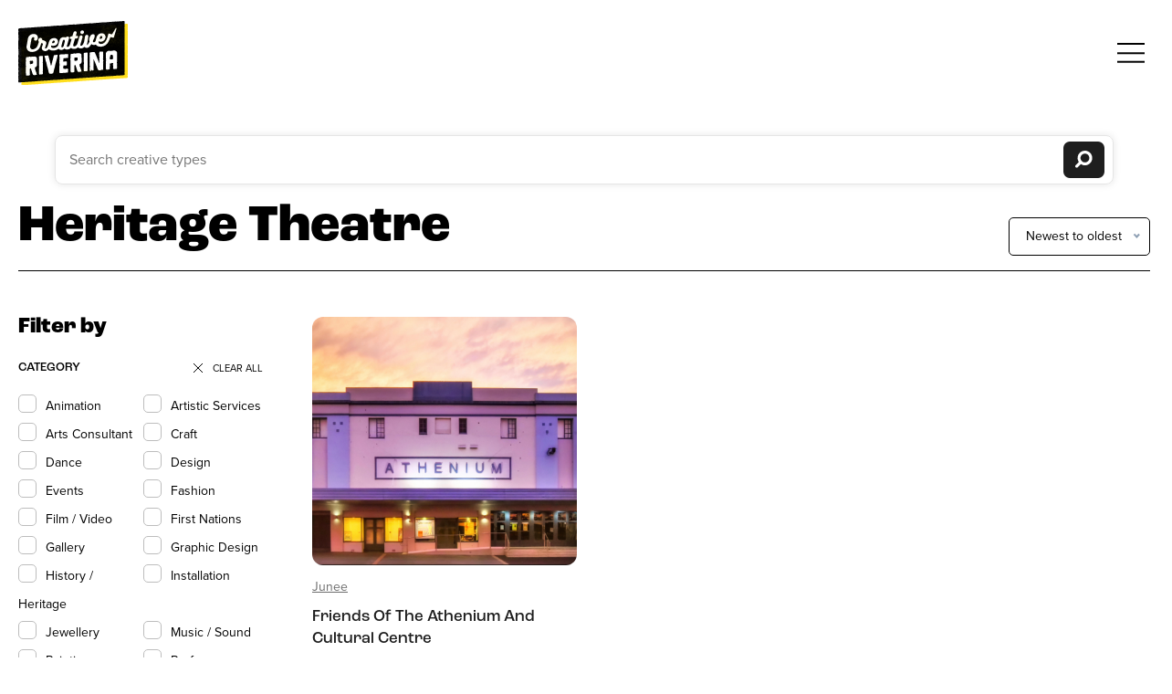

--- FILE ---
content_type: text/html; charset=UTF-8
request_url: https://creativeriverina.com/listing-tag/heritage-theatre/
body_size: 181913
content:
<!DOCTYPE html>
<html lang="en-AU">
<head>
	<meta charset="UTF-8" />
	<meta name="viewport" content="width=device-width, initial-scale=1" />
<meta name='robots' content='index, follow, max-image-preview:large, max-snippet:-1, max-video-preview:-1' />

	<!-- This site is optimized with the Yoast SEO plugin v26.6 - https://yoast.com/wordpress/plugins/seo/ -->
	<link rel="canonical" href="https://creativeriverina.com/listing-tag/heritage-theatre/" />
	<meta property="og:locale" content="en_US" />
	<meta property="og:type" content="article" />
	<meta property="og:title" content="heritage theatre Archives - Creative Riverina" />
	<meta property="og:url" content="https://creativeriverina.com/listing-tag/heritage-theatre/" />
	<meta property="og:site_name" content="Creative Riverina" />
	<meta name="twitter:card" content="summary_large_image" />
	<script type="application/ld+json" class="yoast-schema-graph">{"@context":"https://schema.org","@graph":[{"@type":"CollectionPage","@id":"https://creativeriverina.com/listing-tag/heritage-theatre/","url":"https://creativeriverina.com/listing-tag/heritage-theatre/","name":"heritage theatre Archives - Creative Riverina","isPartOf":{"@id":"https://creativeriverina.com/#website"},"primaryImageOfPage":{"@id":"https://creativeriverina.com/listing-tag/heritage-theatre/#primaryimage"},"image":{"@id":"https://creativeriverina.com/listing-tag/heritage-theatre/#primaryimage"},"thumbnailUrl":"https://creativeriverina.com/wp-content/uploads/job-manager-uploads/featured_image/2022/07/61B45BB2-BAA0-44A0-B774-CDCC65726359.jpeg","breadcrumb":{"@id":"https://creativeriverina.com/listing-tag/heritage-theatre/#breadcrumb"},"inLanguage":"en-AU"},{"@type":"ImageObject","inLanguage":"en-AU","@id":"https://creativeriverina.com/listing-tag/heritage-theatre/#primaryimage","url":"https://creativeriverina.com/wp-content/uploads/job-manager-uploads/featured_image/2022/07/61B45BB2-BAA0-44A0-B774-CDCC65726359.jpeg","contentUrl":"https://creativeriverina.com/wp-content/uploads/job-manager-uploads/featured_image/2022/07/61B45BB2-BAA0-44A0-B774-CDCC65726359.jpeg","width":1284,"height":854},{"@type":"BreadcrumbList","@id":"https://creativeriverina.com/listing-tag/heritage-theatre/#breadcrumb","itemListElement":[{"@type":"ListItem","position":1,"name":"Home","item":"https://creativeriverina.com/"},{"@type":"ListItem","position":2,"name":"heritage theatre"}]},{"@type":"WebSite","@id":"https://creativeriverina.com/#website","url":"https://creativeriverina.com/","name":"Creative Riverina","description":"","publisher":{"@id":"https://creativeriverina.com/#organization"},"potentialAction":[{"@type":"SearchAction","target":{"@type":"EntryPoint","urlTemplate":"https://creativeriverina.com/?s={search_term_string}"},"query-input":{"@type":"PropertyValueSpecification","valueRequired":true,"valueName":"search_term_string"}}],"inLanguage":"en-AU"},{"@type":"Organization","@id":"https://creativeriverina.com/#organization","name":"Creative Riverina","url":"https://creativeriverina.com/","logo":{"@type":"ImageObject","inLanguage":"en-AU","@id":"https://creativeriverina.com/#/schema/logo/image/","url":"https://creativeriverina.com/wp-content/uploads/2024/08/cr-primary.svg","contentUrl":"https://creativeriverina.com/wp-content/uploads/2024/08/cr-primary.svg","caption":"Creative Riverina"},"image":{"@id":"https://creativeriverina.com/#/schema/logo/image/"}}]}</script>
	<!-- / Yoast SEO plugin. -->


<title>heritage theatre Archives - Creative Riverina</title>
<link rel='dns-prefetch' href='//www.google.com' />
<link rel="alternate" type="application/rss+xml" title="Creative Riverina &raquo; Feed" href="https://creativeriverina.com/feed/" />
<link rel="alternate" type="application/rss+xml" title="Creative Riverina &raquo; Comments Feed" href="https://creativeriverina.com/comments/feed/" />
<link rel="alternate" type="application/rss+xml" title="Creative Riverina &raquo; heritage theatre Tags Feed" href="https://creativeriverina.com/listing-tag/heritage-theatre/feed/" />
		<!-- This site uses the Google Analytics by MonsterInsights plugin v9.11.1 - Using Analytics tracking - https://www.monsterinsights.com/ -->
							<script src="//www.googletagmanager.com/gtag/js?id=G-MB70JLXQ43"  data-cfasync="false" data-wpfc-render="false" async></script>
			<script data-cfasync="false" data-wpfc-render="false">
				var mi_version = '9.11.1';
				var mi_track_user = true;
				var mi_no_track_reason = '';
								var MonsterInsightsDefaultLocations = {"page_location":"https:\/\/creativeriverina.com\/listing-tag\/heritage-theatre\/"};
								MonsterInsightsDefaultLocations.page_location = window.location.href;
								if ( typeof MonsterInsightsPrivacyGuardFilter === 'function' ) {
					var MonsterInsightsLocations = (typeof MonsterInsightsExcludeQuery === 'object') ? MonsterInsightsPrivacyGuardFilter( MonsterInsightsExcludeQuery ) : MonsterInsightsPrivacyGuardFilter( MonsterInsightsDefaultLocations );
				} else {
					var MonsterInsightsLocations = (typeof MonsterInsightsExcludeQuery === 'object') ? MonsterInsightsExcludeQuery : MonsterInsightsDefaultLocations;
				}

								var disableStrs = [
										'ga-disable-G-MB70JLXQ43',
									];

				/* Function to detect opted out users */
				function __gtagTrackerIsOptedOut() {
					for (var index = 0; index < disableStrs.length; index++) {
						if (document.cookie.indexOf(disableStrs[index] + '=true') > -1) {
							return true;
						}
					}

					return false;
				}

				/* Disable tracking if the opt-out cookie exists. */
				if (__gtagTrackerIsOptedOut()) {
					for (var index = 0; index < disableStrs.length; index++) {
						window[disableStrs[index]] = true;
					}
				}

				/* Opt-out function */
				function __gtagTrackerOptout() {
					for (var index = 0; index < disableStrs.length; index++) {
						document.cookie = disableStrs[index] + '=true; expires=Thu, 31 Dec 2099 23:59:59 UTC; path=/';
						window[disableStrs[index]] = true;
					}
				}

				if ('undefined' === typeof gaOptout) {
					function gaOptout() {
						__gtagTrackerOptout();
					}
				}
								window.dataLayer = window.dataLayer || [];

				window.MonsterInsightsDualTracker = {
					helpers: {},
					trackers: {},
				};
				if (mi_track_user) {
					function __gtagDataLayer() {
						dataLayer.push(arguments);
					}

					function __gtagTracker(type, name, parameters) {
						if (!parameters) {
							parameters = {};
						}

						if (parameters.send_to) {
							__gtagDataLayer.apply(null, arguments);
							return;
						}

						if (type === 'event') {
														parameters.send_to = monsterinsights_frontend.v4_id;
							var hookName = name;
							if (typeof parameters['event_category'] !== 'undefined') {
								hookName = parameters['event_category'] + ':' + name;
							}

							if (typeof MonsterInsightsDualTracker.trackers[hookName] !== 'undefined') {
								MonsterInsightsDualTracker.trackers[hookName](parameters);
							} else {
								__gtagDataLayer('event', name, parameters);
							}
							
						} else {
							__gtagDataLayer.apply(null, arguments);
						}
					}

					__gtagTracker('js', new Date());
					__gtagTracker('set', {
						'developer_id.dZGIzZG': true,
											});
					if ( MonsterInsightsLocations.page_location ) {
						__gtagTracker('set', MonsterInsightsLocations);
					}
										__gtagTracker('config', 'G-MB70JLXQ43', {"forceSSL":"true","link_attribution":"true"} );
										window.gtag = __gtagTracker;										(function () {
						/* https://developers.google.com/analytics/devguides/collection/analyticsjs/ */
						/* ga and __gaTracker compatibility shim. */
						var noopfn = function () {
							return null;
						};
						var newtracker = function () {
							return new Tracker();
						};
						var Tracker = function () {
							return null;
						};
						var p = Tracker.prototype;
						p.get = noopfn;
						p.set = noopfn;
						p.send = function () {
							var args = Array.prototype.slice.call(arguments);
							args.unshift('send');
							__gaTracker.apply(null, args);
						};
						var __gaTracker = function () {
							var len = arguments.length;
							if (len === 0) {
								return;
							}
							var f = arguments[len - 1];
							if (typeof f !== 'object' || f === null || typeof f.hitCallback !== 'function') {
								if ('send' === arguments[0]) {
									var hitConverted, hitObject = false, action;
									if ('event' === arguments[1]) {
										if ('undefined' !== typeof arguments[3]) {
											hitObject = {
												'eventAction': arguments[3],
												'eventCategory': arguments[2],
												'eventLabel': arguments[4],
												'value': arguments[5] ? arguments[5] : 1,
											}
										}
									}
									if ('pageview' === arguments[1]) {
										if ('undefined' !== typeof arguments[2]) {
											hitObject = {
												'eventAction': 'page_view',
												'page_path': arguments[2],
											}
										}
									}
									if (typeof arguments[2] === 'object') {
										hitObject = arguments[2];
									}
									if (typeof arguments[5] === 'object') {
										Object.assign(hitObject, arguments[5]);
									}
									if ('undefined' !== typeof arguments[1].hitType) {
										hitObject = arguments[1];
										if ('pageview' === hitObject.hitType) {
											hitObject.eventAction = 'page_view';
										}
									}
									if (hitObject) {
										action = 'timing' === arguments[1].hitType ? 'timing_complete' : hitObject.eventAction;
										hitConverted = mapArgs(hitObject);
										__gtagTracker('event', action, hitConverted);
									}
								}
								return;
							}

							function mapArgs(args) {
								var arg, hit = {};
								var gaMap = {
									'eventCategory': 'event_category',
									'eventAction': 'event_action',
									'eventLabel': 'event_label',
									'eventValue': 'event_value',
									'nonInteraction': 'non_interaction',
									'timingCategory': 'event_category',
									'timingVar': 'name',
									'timingValue': 'value',
									'timingLabel': 'event_label',
									'page': 'page_path',
									'location': 'page_location',
									'title': 'page_title',
									'referrer' : 'page_referrer',
								};
								for (arg in args) {
																		if (!(!args.hasOwnProperty(arg) || !gaMap.hasOwnProperty(arg))) {
										hit[gaMap[arg]] = args[arg];
									} else {
										hit[arg] = args[arg];
									}
								}
								return hit;
							}

							try {
								f.hitCallback();
							} catch (ex) {
							}
						};
						__gaTracker.create = newtracker;
						__gaTracker.getByName = newtracker;
						__gaTracker.getAll = function () {
							return [];
						};
						__gaTracker.remove = noopfn;
						__gaTracker.loaded = true;
						window['__gaTracker'] = __gaTracker;
					})();
									} else {
										console.log("");
					(function () {
						function __gtagTracker() {
							return null;
						}

						window['__gtagTracker'] = __gtagTracker;
						window['gtag'] = __gtagTracker;
					})();
									}
			</script>
							<!-- / Google Analytics by MonsterInsights -->
		<style id='wp-img-auto-sizes-contain-inline-css'>
img:is([sizes=auto i],[sizes^="auto," i]){contain-intrinsic-size:3000px 1500px}
/*# sourceURL=wp-img-auto-sizes-contain-inline-css */
</style>
<style id='wp-block-site-logo-inline-css'>
.wp-block-site-logo{box-sizing:border-box;line-height:0}.wp-block-site-logo a{display:inline-block;line-height:0}.wp-block-site-logo.is-default-size img{height:auto;width:120px}.wp-block-site-logo img{height:auto;max-width:100%}.wp-block-site-logo a,.wp-block-site-logo img{border-radius:inherit}.wp-block-site-logo.aligncenter{margin-left:auto;margin-right:auto;text-align:center}:root :where(.wp-block-site-logo.is-style-rounded){border-radius:9999px}
/*# sourceURL=https://creativeriverina.com/wp-includes/blocks/site-logo/style.min.css */
</style>
<style id='wp-block-button-inline-css'>
.wp-block-button__link{align-content:center;box-sizing:border-box;cursor:pointer;display:inline-block;height:100%;text-align:center;word-break:break-word}.wp-block-button__link.aligncenter{text-align:center}.wp-block-button__link.alignright{text-align:right}:where(.wp-block-button__link){border-radius:9999px;box-shadow:none;padding:calc(.667em + 2px) calc(1.333em + 2px);text-decoration:none}.wp-block-button[style*=text-decoration] .wp-block-button__link{text-decoration:inherit}.wp-block-buttons>.wp-block-button.has-custom-width{max-width:none}.wp-block-buttons>.wp-block-button.has-custom-width .wp-block-button__link{width:100%}.wp-block-buttons>.wp-block-button.has-custom-font-size .wp-block-button__link{font-size:inherit}.wp-block-buttons>.wp-block-button.wp-block-button__width-25{width:calc(25% - var(--wp--style--block-gap, .5em)*.75)}.wp-block-buttons>.wp-block-button.wp-block-button__width-50{width:calc(50% - var(--wp--style--block-gap, .5em)*.5)}.wp-block-buttons>.wp-block-button.wp-block-button__width-75{width:calc(75% - var(--wp--style--block-gap, .5em)*.25)}.wp-block-buttons>.wp-block-button.wp-block-button__width-100{flex-basis:100%;width:100%}.wp-block-buttons.is-vertical>.wp-block-button.wp-block-button__width-25{width:25%}.wp-block-buttons.is-vertical>.wp-block-button.wp-block-button__width-50{width:50%}.wp-block-buttons.is-vertical>.wp-block-button.wp-block-button__width-75{width:75%}.wp-block-button.is-style-squared,.wp-block-button__link.wp-block-button.is-style-squared{border-radius:0}.wp-block-button.no-border-radius,.wp-block-button__link.no-border-radius{border-radius:0!important}:root :where(.wp-block-button .wp-block-button__link.is-style-outline),:root :where(.wp-block-button.is-style-outline>.wp-block-button__link){border:2px solid;padding:.667em 1.333em}:root :where(.wp-block-button .wp-block-button__link.is-style-outline:not(.has-text-color)),:root :where(.wp-block-button.is-style-outline>.wp-block-button__link:not(.has-text-color)){color:currentColor}:root :where(.wp-block-button .wp-block-button__link.is-style-outline:not(.has-background)),:root :where(.wp-block-button.is-style-outline>.wp-block-button__link:not(.has-background)){background-color:initial;background-image:none}
.is-style-filled-dark { background-color: #000; color: #fff; } .is-style-filled-dark:hover { background-color: #333; }
.is-style-filled-light { background-color: #fff; color: #000; } .is-style-filled-light:hover { background-color: #eee; }
.is-style-outlined-dark { border: 2px solid #000; color: #000; background: none; } .is-style-outlined-dark:hover { border-color: #333; }
.is-style-outlined-light { border: 2px solid #fff; color: #fff; background: none; } .is-style-outlined-light:hover { border-color: #eee; }
/*# sourceURL=wp-block-button-inline-css */
</style>
<style id='wp-block-buttons-inline-css'>
.wp-block-buttons{box-sizing:border-box}.wp-block-buttons.is-vertical{flex-direction:column}.wp-block-buttons.is-vertical>.wp-block-button:last-child{margin-bottom:0}.wp-block-buttons>.wp-block-button{display:inline-block;margin:0}.wp-block-buttons.is-content-justification-left{justify-content:flex-start}.wp-block-buttons.is-content-justification-left.is-vertical{align-items:flex-start}.wp-block-buttons.is-content-justification-center{justify-content:center}.wp-block-buttons.is-content-justification-center.is-vertical{align-items:center}.wp-block-buttons.is-content-justification-right{justify-content:flex-end}.wp-block-buttons.is-content-justification-right.is-vertical{align-items:flex-end}.wp-block-buttons.is-content-justification-space-between{justify-content:space-between}.wp-block-buttons.aligncenter{text-align:center}.wp-block-buttons:not(.is-content-justification-space-between,.is-content-justification-right,.is-content-justification-left,.is-content-justification-center) .wp-block-button.aligncenter{margin-left:auto;margin-right:auto;width:100%}.wp-block-buttons[style*=text-decoration] .wp-block-button,.wp-block-buttons[style*=text-decoration] .wp-block-button__link{text-decoration:inherit}.wp-block-buttons.has-custom-font-size .wp-block-button__link{font-size:inherit}.wp-block-buttons .wp-block-button__link{width:100%}.wp-block-button.aligncenter{text-align:center}
/*# sourceURL=https://creativeriverina.com/wp-includes/blocks/buttons/style.min.css */
</style>
<style id='wp-block-group-inline-css'>
.wp-block-group{box-sizing:border-box}:where(.wp-block-group.wp-block-group-is-layout-constrained){position:relative}
/*# sourceURL=https://creativeriverina.com/wp-includes/blocks/group/style.min.css */
</style>
<style id='wp-block-paragraph-inline-css'>
.is-small-text{font-size:.875em}.is-regular-text{font-size:1em}.is-large-text{font-size:2.25em}.is-larger-text{font-size:3em}.has-drop-cap:not(:focus):first-letter{float:left;font-size:8.4em;font-style:normal;font-weight:100;line-height:.68;margin:.05em .1em 0 0;text-transform:uppercase}body.rtl .has-drop-cap:not(:focus):first-letter{float:none;margin-left:.1em}p.has-drop-cap.has-background{overflow:hidden}:root :where(p.has-background){padding:1.25em 2.375em}:where(p.has-text-color:not(.has-link-color)) a{color:inherit}p.has-text-align-left[style*="writing-mode:vertical-lr"],p.has-text-align-right[style*="writing-mode:vertical-rl"]{rotate:180deg}
/*# sourceURL=https://creativeriverina.com/wp-includes/blocks/paragraph/style.min.css */
</style>
<style id='wp-block-spacer-inline-css'>
.wp-block-spacer{clear:both}
/*# sourceURL=https://creativeriverina.com/wp-includes/blocks/spacer/style.min.css */
</style>
<style id='wp-block-image-inline-css'>
.wp-block-image>a,.wp-block-image>figure>a{display:inline-block}.wp-block-image img{box-sizing:border-box;height:auto;max-width:100%;vertical-align:bottom}@media not (prefers-reduced-motion){.wp-block-image img.hide{visibility:hidden}.wp-block-image img.show{animation:show-content-image .4s}}.wp-block-image[style*=border-radius] img,.wp-block-image[style*=border-radius]>a{border-radius:inherit}.wp-block-image.has-custom-border img{box-sizing:border-box}.wp-block-image.aligncenter{text-align:center}.wp-block-image.alignfull>a,.wp-block-image.alignwide>a{width:100%}.wp-block-image.alignfull img,.wp-block-image.alignwide img{height:auto;width:100%}.wp-block-image .aligncenter,.wp-block-image .alignleft,.wp-block-image .alignright,.wp-block-image.aligncenter,.wp-block-image.alignleft,.wp-block-image.alignright{display:table}.wp-block-image .aligncenter>figcaption,.wp-block-image .alignleft>figcaption,.wp-block-image .alignright>figcaption,.wp-block-image.aligncenter>figcaption,.wp-block-image.alignleft>figcaption,.wp-block-image.alignright>figcaption{caption-side:bottom;display:table-caption}.wp-block-image .alignleft{float:left;margin:.5em 1em .5em 0}.wp-block-image .alignright{float:right;margin:.5em 0 .5em 1em}.wp-block-image .aligncenter{margin-left:auto;margin-right:auto}.wp-block-image :where(figcaption){margin-bottom:1em;margin-top:.5em}.wp-block-image.is-style-circle-mask img{border-radius:9999px}@supports ((-webkit-mask-image:none) or (mask-image:none)) or (-webkit-mask-image:none){.wp-block-image.is-style-circle-mask img{border-radius:0;-webkit-mask-image:url('data:image/svg+xml;utf8,<svg viewBox="0 0 100 100" xmlns="http://www.w3.org/2000/svg"><circle cx="50" cy="50" r="50"/></svg>');mask-image:url('data:image/svg+xml;utf8,<svg viewBox="0 0 100 100" xmlns="http://www.w3.org/2000/svg"><circle cx="50" cy="50" r="50"/></svg>');mask-mode:alpha;-webkit-mask-position:center;mask-position:center;-webkit-mask-repeat:no-repeat;mask-repeat:no-repeat;-webkit-mask-size:contain;mask-size:contain}}:root :where(.wp-block-image.is-style-rounded img,.wp-block-image .is-style-rounded img){border-radius:9999px}.wp-block-image figure{margin:0}.wp-lightbox-container{display:flex;flex-direction:column;position:relative}.wp-lightbox-container img{cursor:zoom-in}.wp-lightbox-container img:hover+button{opacity:1}.wp-lightbox-container button{align-items:center;backdrop-filter:blur(16px) saturate(180%);background-color:#5a5a5a40;border:none;border-radius:4px;cursor:zoom-in;display:flex;height:20px;justify-content:center;opacity:0;padding:0;position:absolute;right:16px;text-align:center;top:16px;width:20px;z-index:100}@media not (prefers-reduced-motion){.wp-lightbox-container button{transition:opacity .2s ease}}.wp-lightbox-container button:focus-visible{outline:3px auto #5a5a5a40;outline:3px auto -webkit-focus-ring-color;outline-offset:3px}.wp-lightbox-container button:hover{cursor:pointer;opacity:1}.wp-lightbox-container button:focus{opacity:1}.wp-lightbox-container button:focus,.wp-lightbox-container button:hover,.wp-lightbox-container button:not(:hover):not(:active):not(.has-background){background-color:#5a5a5a40;border:none}.wp-lightbox-overlay{box-sizing:border-box;cursor:zoom-out;height:100vh;left:0;overflow:hidden;position:fixed;top:0;visibility:hidden;width:100%;z-index:100000}.wp-lightbox-overlay .close-button{align-items:center;cursor:pointer;display:flex;justify-content:center;min-height:40px;min-width:40px;padding:0;position:absolute;right:calc(env(safe-area-inset-right) + 16px);top:calc(env(safe-area-inset-top) + 16px);z-index:5000000}.wp-lightbox-overlay .close-button:focus,.wp-lightbox-overlay .close-button:hover,.wp-lightbox-overlay .close-button:not(:hover):not(:active):not(.has-background){background:none;border:none}.wp-lightbox-overlay .lightbox-image-container{height:var(--wp--lightbox-container-height);left:50%;overflow:hidden;position:absolute;top:50%;transform:translate(-50%,-50%);transform-origin:top left;width:var(--wp--lightbox-container-width);z-index:9999999999}.wp-lightbox-overlay .wp-block-image{align-items:center;box-sizing:border-box;display:flex;height:100%;justify-content:center;margin:0;position:relative;transform-origin:0 0;width:100%;z-index:3000000}.wp-lightbox-overlay .wp-block-image img{height:var(--wp--lightbox-image-height);min-height:var(--wp--lightbox-image-height);min-width:var(--wp--lightbox-image-width);width:var(--wp--lightbox-image-width)}.wp-lightbox-overlay .wp-block-image figcaption{display:none}.wp-lightbox-overlay button{background:none;border:none}.wp-lightbox-overlay .scrim{background-color:#fff;height:100%;opacity:.9;position:absolute;width:100%;z-index:2000000}.wp-lightbox-overlay.active{visibility:visible}@media not (prefers-reduced-motion){.wp-lightbox-overlay.active{animation:turn-on-visibility .25s both}.wp-lightbox-overlay.active img{animation:turn-on-visibility .35s both}.wp-lightbox-overlay.show-closing-animation:not(.active){animation:turn-off-visibility .35s both}.wp-lightbox-overlay.show-closing-animation:not(.active) img{animation:turn-off-visibility .25s both}.wp-lightbox-overlay.zoom.active{animation:none;opacity:1;visibility:visible}.wp-lightbox-overlay.zoom.active .lightbox-image-container{animation:lightbox-zoom-in .4s}.wp-lightbox-overlay.zoom.active .lightbox-image-container img{animation:none}.wp-lightbox-overlay.zoom.active .scrim{animation:turn-on-visibility .4s forwards}.wp-lightbox-overlay.zoom.show-closing-animation:not(.active){animation:none}.wp-lightbox-overlay.zoom.show-closing-animation:not(.active) .lightbox-image-container{animation:lightbox-zoom-out .4s}.wp-lightbox-overlay.zoom.show-closing-animation:not(.active) .lightbox-image-container img{animation:none}.wp-lightbox-overlay.zoom.show-closing-animation:not(.active) .scrim{animation:turn-off-visibility .4s forwards}}@keyframes show-content-image{0%{visibility:hidden}99%{visibility:hidden}to{visibility:visible}}@keyframes turn-on-visibility{0%{opacity:0}to{opacity:1}}@keyframes turn-off-visibility{0%{opacity:1;visibility:visible}99%{opacity:0;visibility:visible}to{opacity:0;visibility:hidden}}@keyframes lightbox-zoom-in{0%{transform:translate(calc((-100vw + var(--wp--lightbox-scrollbar-width))/2 + var(--wp--lightbox-initial-left-position)),calc(-50vh + var(--wp--lightbox-initial-top-position))) scale(var(--wp--lightbox-scale))}to{transform:translate(-50%,-50%) scale(1)}}@keyframes lightbox-zoom-out{0%{transform:translate(-50%,-50%) scale(1);visibility:visible}99%{visibility:visible}to{transform:translate(calc((-100vw + var(--wp--lightbox-scrollbar-width))/2 + var(--wp--lightbox-initial-left-position)),calc(-50vh + var(--wp--lightbox-initial-top-position))) scale(var(--wp--lightbox-scale));visibility:hidden}}
/*# sourceURL=https://creativeriverina.com/wp-includes/blocks/image/style.min.css */
</style>
<style id='wp-block-columns-inline-css'>
.wp-block-columns{box-sizing:border-box;display:flex;flex-wrap:wrap!important}@media (min-width:782px){.wp-block-columns{flex-wrap:nowrap!important}}.wp-block-columns{align-items:normal!important}.wp-block-columns.are-vertically-aligned-top{align-items:flex-start}.wp-block-columns.are-vertically-aligned-center{align-items:center}.wp-block-columns.are-vertically-aligned-bottom{align-items:flex-end}@media (max-width:781px){.wp-block-columns:not(.is-not-stacked-on-mobile)>.wp-block-column{flex-basis:100%!important}}@media (min-width:782px){.wp-block-columns:not(.is-not-stacked-on-mobile)>.wp-block-column{flex-basis:0;flex-grow:1}.wp-block-columns:not(.is-not-stacked-on-mobile)>.wp-block-column[style*=flex-basis]{flex-grow:0}}.wp-block-columns.is-not-stacked-on-mobile{flex-wrap:nowrap!important}.wp-block-columns.is-not-stacked-on-mobile>.wp-block-column{flex-basis:0;flex-grow:1}.wp-block-columns.is-not-stacked-on-mobile>.wp-block-column[style*=flex-basis]{flex-grow:0}:where(.wp-block-columns){margin-bottom:1.75em}:where(.wp-block-columns.has-background){padding:1.25em 2.375em}.wp-block-column{flex-grow:1;min-width:0;overflow-wrap:break-word;word-break:break-word}.wp-block-column.is-vertically-aligned-top{align-self:flex-start}.wp-block-column.is-vertically-aligned-center{align-self:center}.wp-block-column.is-vertically-aligned-bottom{align-self:flex-end}.wp-block-column.is-vertically-aligned-stretch{align-self:stretch}.wp-block-column.is-vertically-aligned-bottom,.wp-block-column.is-vertically-aligned-center,.wp-block-column.is-vertically-aligned-top{width:100%}
/*# sourceURL=https://creativeriverina.com/wp-includes/blocks/columns/style.min.css */
</style>
<style id='wp-block-library-inline-css'>
:root{--wp-block-synced-color:#7a00df;--wp-block-synced-color--rgb:122,0,223;--wp-bound-block-color:var(--wp-block-synced-color);--wp-editor-canvas-background:#ddd;--wp-admin-theme-color:#007cba;--wp-admin-theme-color--rgb:0,124,186;--wp-admin-theme-color-darker-10:#006ba1;--wp-admin-theme-color-darker-10--rgb:0,107,160.5;--wp-admin-theme-color-darker-20:#005a87;--wp-admin-theme-color-darker-20--rgb:0,90,135;--wp-admin-border-width-focus:2px}@media (min-resolution:192dpi){:root{--wp-admin-border-width-focus:1.5px}}.wp-element-button{cursor:pointer}:root .has-very-light-gray-background-color{background-color:#eee}:root .has-very-dark-gray-background-color{background-color:#313131}:root .has-very-light-gray-color{color:#eee}:root .has-very-dark-gray-color{color:#313131}:root .has-vivid-green-cyan-to-vivid-cyan-blue-gradient-background{background:linear-gradient(135deg,#00d084,#0693e3)}:root .has-purple-crush-gradient-background{background:linear-gradient(135deg,#34e2e4,#4721fb 50%,#ab1dfe)}:root .has-hazy-dawn-gradient-background{background:linear-gradient(135deg,#faaca8,#dad0ec)}:root .has-subdued-olive-gradient-background{background:linear-gradient(135deg,#fafae1,#67a671)}:root .has-atomic-cream-gradient-background{background:linear-gradient(135deg,#fdd79a,#004a59)}:root .has-nightshade-gradient-background{background:linear-gradient(135deg,#330968,#31cdcf)}:root .has-midnight-gradient-background{background:linear-gradient(135deg,#020381,#2874fc)}:root{--wp--preset--font-size--normal:16px;--wp--preset--font-size--huge:42px}.has-regular-font-size{font-size:1em}.has-larger-font-size{font-size:2.625em}.has-normal-font-size{font-size:var(--wp--preset--font-size--normal)}.has-huge-font-size{font-size:var(--wp--preset--font-size--huge)}.has-text-align-center{text-align:center}.has-text-align-left{text-align:left}.has-text-align-right{text-align:right}.has-fit-text{white-space:nowrap!important}#end-resizable-editor-section{display:none}.aligncenter{clear:both}.items-justified-left{justify-content:flex-start}.items-justified-center{justify-content:center}.items-justified-right{justify-content:flex-end}.items-justified-space-between{justify-content:space-between}.screen-reader-text{border:0;clip-path:inset(50%);height:1px;margin:-1px;overflow:hidden;padding:0;position:absolute;width:1px;word-wrap:normal!important}.screen-reader-text:focus{background-color:#ddd;clip-path:none;color:#444;display:block;font-size:1em;height:auto;left:5px;line-height:normal;padding:15px 23px 14px;text-decoration:none;top:5px;width:auto;z-index:100000}html :where(.has-border-color){border-style:solid}html :where([style*=border-top-color]){border-top-style:solid}html :where([style*=border-right-color]){border-right-style:solid}html :where([style*=border-bottom-color]){border-bottom-style:solid}html :where([style*=border-left-color]){border-left-style:solid}html :where([style*=border-width]){border-style:solid}html :where([style*=border-top-width]){border-top-style:solid}html :where([style*=border-right-width]){border-right-style:solid}html :where([style*=border-bottom-width]){border-bottom-style:solid}html :where([style*=border-left-width]){border-left-style:solid}html :where(img[class*=wp-image-]){height:auto;max-width:100%}:where(figure){margin:0 0 1em}html :where(.is-position-sticky){--wp-admin--admin-bar--position-offset:var(--wp-admin--admin-bar--height,0px)}@media screen and (max-width:600px){html :where(.is-position-sticky){--wp-admin--admin-bar--position-offset:0px}}
/*# sourceURL=/wp-includes/css/dist/block-library/common.min.css */
</style>
<style id='global-styles-inline-css'>
:root{--wp--preset--aspect-ratio--square: 1;--wp--preset--aspect-ratio--4-3: 4/3;--wp--preset--aspect-ratio--3-4: 3/4;--wp--preset--aspect-ratio--3-2: 3/2;--wp--preset--aspect-ratio--2-3: 2/3;--wp--preset--aspect-ratio--16-9: 16/9;--wp--preset--aspect-ratio--9-16: 9/16;--wp--preset--color--black: #1E1E1E;--wp--preset--color--cyan-bluish-gray: #abb8c3;--wp--preset--color--white: #FFFFFF;--wp--preset--color--pale-pink: #f78da7;--wp--preset--color--vivid-red: #cf2e2e;--wp--preset--color--luminous-vivid-orange: #ff6900;--wp--preset--color--luminous-vivid-amber: #fcb900;--wp--preset--color--light-green-cyan: #7bdcb5;--wp--preset--color--vivid-green-cyan: #00d084;--wp--preset--color--pale-cyan-blue: #8ed1fc;--wp--preset--color--vivid-cyan-blue: #0693e3;--wp--preset--color--vivid-purple: #9b51e0;--wp--preset--color--yellow: #FFDD16;--wp--preset--color--primary: #FFEE8A;--wp--preset--color--secondary: #44B6C3;--wp--preset--color--accent: #0099AB;--wp--preset--gradient--vivid-cyan-blue-to-vivid-purple: linear-gradient(135deg,rgb(6,147,227) 0%,rgb(155,81,224) 100%);--wp--preset--gradient--light-green-cyan-to-vivid-green-cyan: linear-gradient(135deg,rgb(122,220,180) 0%,rgb(0,208,130) 100%);--wp--preset--gradient--luminous-vivid-amber-to-luminous-vivid-orange: linear-gradient(135deg,rgb(252,185,0) 0%,rgb(255,105,0) 100%);--wp--preset--gradient--luminous-vivid-orange-to-vivid-red: linear-gradient(135deg,rgb(255,105,0) 0%,rgb(207,46,46) 100%);--wp--preset--gradient--very-light-gray-to-cyan-bluish-gray: linear-gradient(135deg,rgb(238,238,238) 0%,rgb(169,184,195) 100%);--wp--preset--gradient--cool-to-warm-spectrum: linear-gradient(135deg,rgb(74,234,220) 0%,rgb(151,120,209) 20%,rgb(207,42,186) 40%,rgb(238,44,130) 60%,rgb(251,105,98) 80%,rgb(254,248,76) 100%);--wp--preset--gradient--blush-light-purple: linear-gradient(135deg,rgb(255,206,236) 0%,rgb(152,150,240) 100%);--wp--preset--gradient--blush-bordeaux: linear-gradient(135deg,rgb(254,205,165) 0%,rgb(254,45,45) 50%,rgb(107,0,62) 100%);--wp--preset--gradient--luminous-dusk: linear-gradient(135deg,rgb(255,203,112) 0%,rgb(199,81,192) 50%,rgb(65,88,208) 100%);--wp--preset--gradient--pale-ocean: linear-gradient(135deg,rgb(255,245,203) 0%,rgb(182,227,212) 50%,rgb(51,167,181) 100%);--wp--preset--gradient--electric-grass: linear-gradient(135deg,rgb(202,248,128) 0%,rgb(113,206,126) 100%);--wp--preset--gradient--midnight: linear-gradient(135deg,rgb(2,3,129) 0%,rgb(40,116,252) 100%);--wp--preset--gradient--black-to-transparent: linear-gradient(180deg, rgba(0,40,55,1) 0%, rgba(0,0,0,0) 50%);;--wp--preset--font-size--small: 14px;--wp--preset--font-size--medium: 18px;--wp--preset--font-size--large: 17px;--wp--preset--font-size--x-large: 42px;--wp--preset--font-size--xxsmall: 9px;--wp--preset--font-size--xsmall: 13px;--wp--preset--font-size--xlarge: 24px;--wp--preset--font-size--xxlarge: 36px;--wp--preset--font-size--xxxlarge: 56px;--wp--preset--font-family--primary: roc-grotesk, sans-serif;--wp--preset--font-family--secondary: proxima-nova, sans-serif;--wp--preset--spacing--20: 0.44rem;--wp--preset--spacing--30: 0.67rem;--wp--preset--spacing--40: 1rem;--wp--preset--spacing--50: 1.5rem;--wp--preset--spacing--60: 2.25rem;--wp--preset--spacing--70: 3.38rem;--wp--preset--spacing--80: 5.06rem;--wp--preset--shadow--natural: 6px 6px 9px rgba(0, 0, 0, 0.2);--wp--preset--shadow--deep: 12px 12px 50px rgba(0, 0, 0, 0.4);--wp--preset--shadow--sharp: 6px 6px 0px rgba(0, 0, 0, 0.2);--wp--preset--shadow--outlined: 6px 6px 0px -3px rgb(255, 255, 255), 6px 6px rgb(0, 0, 0);--wp--preset--shadow--crisp: 6px 6px 0px rgb(0, 0, 0);}:root { --wp--style--global--content-size: 1550px;--wp--style--global--wide-size: 1600px; }:where(body) { margin: 0; }.wp-site-blocks > .alignleft { float: left; margin-right: 2em; }.wp-site-blocks > .alignright { float: right; margin-left: 2em; }.wp-site-blocks > .aligncenter { justify-content: center; margin-left: auto; margin-right: auto; }:where(.is-layout-flex){gap: 0.5em;}:where(.is-layout-grid){gap: 0.5em;}.is-layout-flow > .alignleft{float: left;margin-inline-start: 0;margin-inline-end: 2em;}.is-layout-flow > .alignright{float: right;margin-inline-start: 2em;margin-inline-end: 0;}.is-layout-flow > .aligncenter{margin-left: auto !important;margin-right: auto !important;}.is-layout-constrained > .alignleft{float: left;margin-inline-start: 0;margin-inline-end: 2em;}.is-layout-constrained > .alignright{float: right;margin-inline-start: 2em;margin-inline-end: 0;}.is-layout-constrained > .aligncenter{margin-left: auto !important;margin-right: auto !important;}.is-layout-constrained > :where(:not(.alignleft):not(.alignright):not(.alignfull)){max-width: var(--wp--style--global--content-size);margin-left: auto !important;margin-right: auto !important;}.is-layout-constrained > .alignwide{max-width: var(--wp--style--global--wide-size);}body .is-layout-flex{display: flex;}.is-layout-flex{flex-wrap: wrap;align-items: center;}.is-layout-flex > :is(*, div){margin: 0;}body .is-layout-grid{display: grid;}.is-layout-grid > :is(*, div){margin: 0;}body{background-color: #ffffff;color: #000;font-family: var(--wp--preset--font-family--secondary);font-weight: 300;line-height: 1.6;padding-top: 0px;padding-right: 0px;padding-bottom: 0px;padding-left: 0px;}a:where(:not(.wp-element-button)){color: #000;text-decoration: underline;}:root :where(a:where(:not(.wp-element-button)):hover){color: #000;}h1, h2, h3, h4, h5, h6{font-family: var(--wp--preset--font-family--primary);font-weight: 300;}h1{font-size: 56px;font-weight: 750;line-height: 0.98;margin-bottom: 40px;}h2{font-size: 36px;font-weight: 800;line-height: 1.2;margin-bottom: 24px;}h3{font-size: 24px;font-weight: 700;line-height: 1.2;margin-bottom: 20px;}h4{font-size: 18px;font-weight: 700;line-height: 1.2;margin-bottom: 16px;}h5{font-size: 17px;font-weight: 500;line-height: 1.2;margin-bottom: 14px;}h6{font-size: 9px;font-weight: 500;letter-spacing: 2px;line-height: 1.2;margin-bottom: 14px;text-transform: Uppercase;}:root :where(.wp-element-button, .wp-block-button__link){background-color: var(--wp--preset--color--primary);border-radius: 7px;border-color: transparent;border-width: 1px;color: #1E1E1E;font-family: inherit;font-size: 16px;font-style: inherit;font-weight: inherit;letter-spacing: inherit;line-height: inherit;padding-top: 13px;padding-right: 20px;padding-bottom: 13px;padding-left: 20px;text-decoration: none;text-transform: inherit;}.has-black-color{color: var(--wp--preset--color--black) !important;}.has-cyan-bluish-gray-color{color: var(--wp--preset--color--cyan-bluish-gray) !important;}.has-white-color{color: var(--wp--preset--color--white) !important;}.has-pale-pink-color{color: var(--wp--preset--color--pale-pink) !important;}.has-vivid-red-color{color: var(--wp--preset--color--vivid-red) !important;}.has-luminous-vivid-orange-color{color: var(--wp--preset--color--luminous-vivid-orange) !important;}.has-luminous-vivid-amber-color{color: var(--wp--preset--color--luminous-vivid-amber) !important;}.has-light-green-cyan-color{color: var(--wp--preset--color--light-green-cyan) !important;}.has-vivid-green-cyan-color{color: var(--wp--preset--color--vivid-green-cyan) !important;}.has-pale-cyan-blue-color{color: var(--wp--preset--color--pale-cyan-blue) !important;}.has-vivid-cyan-blue-color{color: var(--wp--preset--color--vivid-cyan-blue) !important;}.has-vivid-purple-color{color: var(--wp--preset--color--vivid-purple) !important;}.has-yellow-color{color: var(--wp--preset--color--yellow) !important;}.has-primary-color{color: var(--wp--preset--color--primary) !important;}.has-secondary-color{color: var(--wp--preset--color--secondary) !important;}.has-accent-color{color: var(--wp--preset--color--accent) !important;}.has-black-background-color{background-color: var(--wp--preset--color--black) !important;}.has-cyan-bluish-gray-background-color{background-color: var(--wp--preset--color--cyan-bluish-gray) !important;}.has-white-background-color{background-color: var(--wp--preset--color--white) !important;}.has-pale-pink-background-color{background-color: var(--wp--preset--color--pale-pink) !important;}.has-vivid-red-background-color{background-color: var(--wp--preset--color--vivid-red) !important;}.has-luminous-vivid-orange-background-color{background-color: var(--wp--preset--color--luminous-vivid-orange) !important;}.has-luminous-vivid-amber-background-color{background-color: var(--wp--preset--color--luminous-vivid-amber) !important;}.has-light-green-cyan-background-color{background-color: var(--wp--preset--color--light-green-cyan) !important;}.has-vivid-green-cyan-background-color{background-color: var(--wp--preset--color--vivid-green-cyan) !important;}.has-pale-cyan-blue-background-color{background-color: var(--wp--preset--color--pale-cyan-blue) !important;}.has-vivid-cyan-blue-background-color{background-color: var(--wp--preset--color--vivid-cyan-blue) !important;}.has-vivid-purple-background-color{background-color: var(--wp--preset--color--vivid-purple) !important;}.has-yellow-background-color{background-color: var(--wp--preset--color--yellow) !important;}.has-primary-background-color{background-color: var(--wp--preset--color--primary) !important;}.has-secondary-background-color{background-color: var(--wp--preset--color--secondary) !important;}.has-accent-background-color{background-color: var(--wp--preset--color--accent) !important;}.has-black-border-color{border-color: var(--wp--preset--color--black) !important;}.has-cyan-bluish-gray-border-color{border-color: var(--wp--preset--color--cyan-bluish-gray) !important;}.has-white-border-color{border-color: var(--wp--preset--color--white) !important;}.has-pale-pink-border-color{border-color: var(--wp--preset--color--pale-pink) !important;}.has-vivid-red-border-color{border-color: var(--wp--preset--color--vivid-red) !important;}.has-luminous-vivid-orange-border-color{border-color: var(--wp--preset--color--luminous-vivid-orange) !important;}.has-luminous-vivid-amber-border-color{border-color: var(--wp--preset--color--luminous-vivid-amber) !important;}.has-light-green-cyan-border-color{border-color: var(--wp--preset--color--light-green-cyan) !important;}.has-vivid-green-cyan-border-color{border-color: var(--wp--preset--color--vivid-green-cyan) !important;}.has-pale-cyan-blue-border-color{border-color: var(--wp--preset--color--pale-cyan-blue) !important;}.has-vivid-cyan-blue-border-color{border-color: var(--wp--preset--color--vivid-cyan-blue) !important;}.has-vivid-purple-border-color{border-color: var(--wp--preset--color--vivid-purple) !important;}.has-yellow-border-color{border-color: var(--wp--preset--color--yellow) !important;}.has-primary-border-color{border-color: var(--wp--preset--color--primary) !important;}.has-secondary-border-color{border-color: var(--wp--preset--color--secondary) !important;}.has-accent-border-color{border-color: var(--wp--preset--color--accent) !important;}.has-vivid-cyan-blue-to-vivid-purple-gradient-background{background: var(--wp--preset--gradient--vivid-cyan-blue-to-vivid-purple) !important;}.has-light-green-cyan-to-vivid-green-cyan-gradient-background{background: var(--wp--preset--gradient--light-green-cyan-to-vivid-green-cyan) !important;}.has-luminous-vivid-amber-to-luminous-vivid-orange-gradient-background{background: var(--wp--preset--gradient--luminous-vivid-amber-to-luminous-vivid-orange) !important;}.has-luminous-vivid-orange-to-vivid-red-gradient-background{background: var(--wp--preset--gradient--luminous-vivid-orange-to-vivid-red) !important;}.has-very-light-gray-to-cyan-bluish-gray-gradient-background{background: var(--wp--preset--gradient--very-light-gray-to-cyan-bluish-gray) !important;}.has-cool-to-warm-spectrum-gradient-background{background: var(--wp--preset--gradient--cool-to-warm-spectrum) !important;}.has-blush-light-purple-gradient-background{background: var(--wp--preset--gradient--blush-light-purple) !important;}.has-blush-bordeaux-gradient-background{background: var(--wp--preset--gradient--blush-bordeaux) !important;}.has-luminous-dusk-gradient-background{background: var(--wp--preset--gradient--luminous-dusk) !important;}.has-pale-ocean-gradient-background{background: var(--wp--preset--gradient--pale-ocean) !important;}.has-electric-grass-gradient-background{background: var(--wp--preset--gradient--electric-grass) !important;}.has-midnight-gradient-background{background: var(--wp--preset--gradient--midnight) !important;}.has-black-to-transparent-gradient-background{background: var(--wp--preset--gradient--black-to-transparent) !important;}.has-small-font-size{font-size: var(--wp--preset--font-size--small) !important;}.has-medium-font-size{font-size: var(--wp--preset--font-size--medium) !important;}.has-large-font-size{font-size: var(--wp--preset--font-size--large) !important;}.has-x-large-font-size{font-size: var(--wp--preset--font-size--x-large) !important;}.has-xxsmall-font-size{font-size: var(--wp--preset--font-size--xxsmall) !important;}.has-xsmall-font-size{font-size: var(--wp--preset--font-size--xsmall) !important;}.has-xlarge-font-size{font-size: var(--wp--preset--font-size--xlarge) !important;}.has-xxlarge-font-size{font-size: var(--wp--preset--font-size--xxlarge) !important;}.has-xxxlarge-font-size{font-size: var(--wp--preset--font-size--xxxlarge) !important;}.has-primary-font-family{font-family: var(--wp--preset--font-family--primary) !important;}.has-secondary-font-family{font-family: var(--wp--preset--font-family--secondary) !important;}
:where(.wp-block-columns.is-layout-flex){gap: 2em;}:where(.wp-block-columns.is-layout-grid){gap: 2em;}
:root :where(p){font-family: var(--wp--preset--font-family--secondary);line-height: 1.4;margin-bottom: 21px;}
/*# sourceURL=global-styles-inline-css */
</style>
<style id='block-style-variation-styles-inline-css'>
:root :where(.wp-block-button.is-style-outline--1 .wp-block-button__link){background: transparent none;border-color: #1E1E1E;border-width: 2px;border-style: solid;color: #1E1E1E;padding-top: 0.667em;padding-right: 1.33em;padding-bottom: 0.667em;padding-left: 1.33em;}
:root :where(.wp-block-button.is-style-outline--2 .wp-block-button__link){background: transparent none;border-color: #1E1E1E;border-width: 2px;border-style: solid;color: #1E1E1E;padding-top: 0.667em;padding-right: 1.33em;padding-bottom: 0.667em;padding-left: 1.33em;}
:root :where(.wp-block-button.is-style-outline--3 .wp-block-button__link){background: transparent none;border-color: #1E1E1E;border-width: 2px;border-style: solid;color: #1E1E1E;padding-top: 0.667em;padding-right: 1.33em;padding-bottom: 0.667em;padding-left: 1.33em;}
/*# sourceURL=block-style-variation-styles-inline-css */
</style>
<link rel='stylesheet' id='sbi_styles-css' href='https://creativeriverina.com/wp-content/plugins/instagram-feed-pro/css/sbi-styles.min.css?ver=6.4' media='all' />
<link rel='stylesheet' id='blocks-mod-style-css' href='https://creativeriverina.com/wp-content/plugins/waw-blocks/gutenberg/block-library/modify_blocks/build/frontend.css?ver=6.9' media='all' />
<style id='wp-emoji-styles-inline-css'>

	img.wp-smiley, img.emoji {
		display: inline !important;
		border: none !important;
		box-shadow: none !important;
		height: 1em !important;
		width: 1em !important;
		margin: 0 0.07em !important;
		vertical-align: -0.1em !important;
		background: none !important;
		padding: 0 !important;
	}
/*# sourceURL=wp-emoji-styles-inline-css */
</style>
<link rel='stylesheet' id='blocks-mod-editor-style-css' href='https://creativeriverina.com/wp-content/plugins/waw-blocks/gutenberg/block-library/modify_blocks/build/frontend.css?ver=1.0.0' media='all' />
<style id='core-block-supports-inline-css'>
.wp-container-core-group-is-layout-ad2f72ca{flex-wrap:nowrap;}.wp-elements-65bb3cb63126d2a6fbb196224c9479d4 a:where(:not(.wp-element-button)){color:var(--wp--preset--color--black);}.wp-elements-51ef62942adca6dac94e91814e6365ce a:where(:not(.wp-element-button)){color:var(--wp--preset--color--black);}.wp-container-core-group-is-layout-fd526d70{flex-wrap:nowrap;justify-content:flex-end;}.wp-container-core-group-is-layout-f56a869c{flex-wrap:nowrap;justify-content:flex-start;}.wp-container-core-buttons-is-layout-8cf370e7{flex-direction:column;align-items:flex-start;}.wp-container-core-columns-is-layout-9d6595d7{flex-wrap:nowrap;}.wp-elements-990e62423e6d4464f39a3b7406d1b0d2 a:where(:not(.wp-element-button)){color:var(--wp--preset--color--white);}.wp-elements-5e5f3a59d68f7502da32d2d327fddb98 a:where(:not(.wp-element-button)){color:var(--wp--preset--color--white);}.wp-elements-3dd9a72d83ba4a43fb1b1b9ca827f0de a:where(:not(.wp-element-button)){color:var(--wp--preset--color--white);}.wp-elements-320c87ecf8c6ecf1d87860bc1df791d7 a:where(:not(.wp-element-button)){color:var(--wp--preset--color--white);}
/*# sourceURL=core-block-supports-inline-css */
</style>
<style id='wp-block-template-skip-link-inline-css'>

		.skip-link.screen-reader-text {
			border: 0;
			clip-path: inset(50%);
			height: 1px;
			margin: -1px;
			overflow: hidden;
			padding: 0;
			position: absolute !important;
			width: 1px;
			word-wrap: normal !important;
		}

		.skip-link.screen-reader-text:focus {
			background-color: #eee;
			clip-path: none;
			color: #444;
			display: block;
			font-size: 1em;
			height: auto;
			left: 5px;
			line-height: normal;
			padding: 15px 23px 14px;
			text-decoration: none;
			top: 5px;
			width: auto;
			z-index: 100000;
		}
/*# sourceURL=wp-block-template-skip-link-inline-css */
</style>
<link rel='stylesheet' id='da-wp-swiper-slides-frontend-css' href='https://creativeriverina.com/wp-content/plugins/wp-swiper/build/frontend.css?ver=1.3.12' media='all' />
<link rel='stylesheet' id='waw-blocks-editor-style-css' href='https://creativeriverina.com/wp-content/plugins/waw-blocks/build/css/main.css?ver=1.0.0' media='all' />
<link rel='stylesheet' id='waw-theme-styles-css' href='https://creativeriverina.com/wp-content/themes/waw-theme/assets/css/main.css?ver=6.9' media='all' />
<link rel='stylesheet' id='creative-riverina-theme-style-css' href='https://creativeriverina.com/wp-content/themes/creative-riverina/assets/css/main.css?ver=4.0' media='all' />
<script src="https://creativeriverina.com/wp-content/plugins/google-analytics-for-wordpress/assets/js/frontend-gtag.min.js?ver=9.11.1" id="monsterinsights-frontend-script-js" async data-wp-strategy="async"></script>
<script data-cfasync="false" data-wpfc-render="false" id='monsterinsights-frontend-script-js-extra'>var monsterinsights_frontend = {"js_events_tracking":"true","download_extensions":"doc,pdf,ppt,zip,xls,docx,pptx,xlsx","inbound_paths":"[{\"path\":\"\\\/go\\\/\",\"label\":\"affiliate\"},{\"path\":\"\\\/recommend\\\/\",\"label\":\"affiliate\"}]","home_url":"https:\/\/creativeriverina.com","hash_tracking":"false","v4_id":"G-MB70JLXQ43"};</script>
<script src="https://creativeriverina.com/wp-includes/js/dist/vendor/react.min.js?ver=18.3.1.1" id="react-js"></script>
<script src="https://creativeriverina.com/wp-includes/js/dist/vendor/react-jsx-runtime.min.js?ver=18.3.1" id="react-jsx-runtime-js"></script>
<script src="https://creativeriverina.com/wp-includes/js/dist/autop.min.js?ver=9fb50649848277dd318d" id="wp-autop-js"></script>
<script src="https://creativeriverina.com/wp-includes/js/dist/blob.min.js?ver=9113eed771d446f4a556" id="wp-blob-js"></script>
<script src="https://creativeriverina.com/wp-includes/js/dist/block-serialization-default-parser.min.js?ver=14d44daebf663d05d330" id="wp-block-serialization-default-parser-js"></script>
<script src="https://creativeriverina.com/wp-includes/js/dist/hooks.min.js?ver=dd5603f07f9220ed27f1" id="wp-hooks-js"></script>
<script src="https://creativeriverina.com/wp-includes/js/dist/deprecated.min.js?ver=e1f84915c5e8ae38964c" id="wp-deprecated-js"></script>
<script src="https://creativeriverina.com/wp-includes/js/dist/dom.min.js?ver=26edef3be6483da3de2e" id="wp-dom-js"></script>
<script src="https://creativeriverina.com/wp-includes/js/dist/vendor/react-dom.min.js?ver=18.3.1.1" id="react-dom-js"></script>
<script src="https://creativeriverina.com/wp-includes/js/dist/escape-html.min.js?ver=6561a406d2d232a6fbd2" id="wp-escape-html-js"></script>
<script src="https://creativeriverina.com/wp-includes/js/dist/element.min.js?ver=6a582b0c827fa25df3dd" id="wp-element-js"></script>
<script src="https://creativeriverina.com/wp-includes/js/dist/is-shallow-equal.min.js?ver=e0f9f1d78d83f5196979" id="wp-is-shallow-equal-js"></script>
<script src="https://creativeriverina.com/wp-includes/js/dist/i18n.min.js?ver=c26c3dc7bed366793375" id="wp-i18n-js"></script>
<script id="wp-i18n-js-after">
wp.i18n.setLocaleData( { 'text direction\u0004ltr': [ 'ltr' ] } );
//# sourceURL=wp-i18n-js-after
</script>
<script id="wp-keycodes-js-translations">
( function( domain, translations ) {
	var localeData = translations.locale_data[ domain ] || translations.locale_data.messages;
	localeData[""].domain = domain;
	wp.i18n.setLocaleData( localeData, domain );
} )( "default", {"translation-revision-date":"2025-11-25 15:42:18+0000","generator":"GlotPress\/4.0.3","domain":"messages","locale_data":{"messages":{"":{"domain":"messages","plural-forms":"nplurals=2; plural=n != 1;","lang":"en_AU"},"Tilde":["Tilde"],"Backtick":["Backtick"],"Period":["Period"],"Comma":["Comma"]}},"comment":{"reference":"wp-includes\/js\/dist\/keycodes.js"}} );
//# sourceURL=wp-keycodes-js-translations
</script>
<script src="https://creativeriverina.com/wp-includes/js/dist/keycodes.min.js?ver=34c8fb5e7a594a1c8037" id="wp-keycodes-js"></script>
<script src="https://creativeriverina.com/wp-includes/js/dist/priority-queue.min.js?ver=2d59d091223ee9a33838" id="wp-priority-queue-js"></script>
<script src="https://creativeriverina.com/wp-includes/js/dist/compose.min.js?ver=7a9b375d8c19cf9d3d9b" id="wp-compose-js"></script>
<script src="https://creativeriverina.com/wp-includes/js/dist/private-apis.min.js?ver=4f465748bda624774139" id="wp-private-apis-js"></script>
<script src="https://creativeriverina.com/wp-includes/js/dist/redux-routine.min.js?ver=8bb92d45458b29590f53" id="wp-redux-routine-js"></script>
<script src="https://creativeriverina.com/wp-includes/js/dist/data.min.js?ver=f940198280891b0b6318" id="wp-data-js"></script>
<script id="wp-data-js-after">
( function() {
	var userId = 0;
	var storageKey = "WP_DATA_USER_" + userId;
	wp.data
		.use( wp.data.plugins.persistence, { storageKey: storageKey } );
} )();
//# sourceURL=wp-data-js-after
</script>
<script src="https://creativeriverina.com/wp-includes/js/dist/html-entities.min.js?ver=e8b78b18a162491d5e5f" id="wp-html-entities-js"></script>
<script src="https://creativeriverina.com/wp-includes/js/dist/dom-ready.min.js?ver=f77871ff7694fffea381" id="wp-dom-ready-js"></script>
<script id="wp-a11y-js-translations">
( function( domain, translations ) {
	var localeData = translations.locale_data[ domain ] || translations.locale_data.messages;
	localeData[""].domain = domain;
	wp.i18n.setLocaleData( localeData, domain );
} )( "default", {"translation-revision-date":"2025-11-25 15:42:18+0000","generator":"GlotPress\/4.0.3","domain":"messages","locale_data":{"messages":{"":{"domain":"messages","plural-forms":"nplurals=2; plural=n != 1;","lang":"en_AU"},"Notifications":["Notifications"]}},"comment":{"reference":"wp-includes\/js\/dist\/a11y.js"}} );
//# sourceURL=wp-a11y-js-translations
</script>
<script src="https://creativeriverina.com/wp-includes/js/dist/a11y.min.js?ver=cb460b4676c94bd228ed" id="wp-a11y-js"></script>
<script id="wp-rich-text-js-translations">
( function( domain, translations ) {
	var localeData = translations.locale_data[ domain ] || translations.locale_data.messages;
	localeData[""].domain = domain;
	wp.i18n.setLocaleData( localeData, domain );
} )( "default", {"translation-revision-date":"2025-11-25 15:42:18+0000","generator":"GlotPress\/4.0.3","domain":"messages","locale_data":{"messages":{"":{"domain":"messages","plural-forms":"nplurals=2; plural=n != 1;","lang":"en_AU"},"%s applied.":["%s applied."],"%s removed.":["%s removed."]}},"comment":{"reference":"wp-includes\/js\/dist\/rich-text.js"}} );
//# sourceURL=wp-rich-text-js-translations
</script>
<script src="https://creativeriverina.com/wp-includes/js/dist/rich-text.min.js?ver=5bdbb44f3039529e3645" id="wp-rich-text-js"></script>
<script src="https://creativeriverina.com/wp-includes/js/dist/shortcode.min.js?ver=0b3174183b858f2df320" id="wp-shortcode-js"></script>
<script src="https://creativeriverina.com/wp-includes/js/dist/warning.min.js?ver=d69bc18c456d01c11d5a" id="wp-warning-js"></script>
<script id="wp-blocks-js-translations">
( function( domain, translations ) {
	var localeData = translations.locale_data[ domain ] || translations.locale_data.messages;
	localeData[""].domain = domain;
	wp.i18n.setLocaleData( localeData, domain );
} )( "default", {"translation-revision-date":"2025-11-25 15:42:18+0000","generator":"GlotPress\/4.0.3","domain":"messages","locale_data":{"messages":{"":{"domain":"messages","plural-forms":"nplurals=2; plural=n != 1;","lang":"en_AU"},"%1$s Block. Row %2$d":["%1$s Block. Row %2$d"],"Design":["Design"],"%s Block":["%s Block"],"%1$s Block. %2$s":["%1$s Block. %2$s"],"%1$s Block. Column %2$d":["%1$s Block. Column %2$d"],"%1$s Block. Column %2$d. %3$s":["%1$s Block. Column %2$d. %3$s"],"%1$s Block. Row %2$d. %3$s":["%1$s Block. Row %2$d. %3$s"],"Reusable blocks":["Reusable blocks"],"Embeds":["Embeds"],"Text":["Text"],"Widgets":["Widgets"],"Theme":["Theme"],"Media":["Media"]}},"comment":{"reference":"wp-includes\/js\/dist\/blocks.js"}} );
//# sourceURL=wp-blocks-js-translations
</script>
<script src="https://creativeriverina.com/wp-includes/js/dist/blocks.min.js?ver=de131db49fa830bc97da" id="wp-blocks-js"></script>
<script src="https://creativeriverina.com/wp-includes/js/dist/url.min.js?ver=9e178c9516d1222dc834" id="wp-url-js"></script>
<script id="wp-api-fetch-js-translations">
( function( domain, translations ) {
	var localeData = translations.locale_data[ domain ] || translations.locale_data.messages;
	localeData[""].domain = domain;
	wp.i18n.setLocaleData( localeData, domain );
} )( "default", {"translation-revision-date":"2025-11-25 15:42:18+0000","generator":"GlotPress\/4.0.3","domain":"messages","locale_data":{"messages":{"":{"domain":"messages","plural-forms":"nplurals=2; plural=n != 1;","lang":"en_AU"},"Could not get a valid response from the server.":["Could not get a valid response from the server."],"Unable to connect. Please check your Internet connection.":["Unable to connect. Please check your Internet connection."],"Media upload failed. If this is a photo or a large image, please scale it down and try again.":["Media upload failed. If this is a photo or a large image, please scale it down and try again."],"The response is not a valid JSON response.":["The response is not a valid JSON response."]}},"comment":{"reference":"wp-includes\/js\/dist\/api-fetch.js"}} );
//# sourceURL=wp-api-fetch-js-translations
</script>
<script src="https://creativeriverina.com/wp-includes/js/dist/api-fetch.min.js?ver=3a4d9af2b423048b0dee" id="wp-api-fetch-js"></script>
<script id="wp-api-fetch-js-after">
wp.apiFetch.use( wp.apiFetch.createRootURLMiddleware( "https://creativeriverina.com/wp-json/" ) );
wp.apiFetch.nonceMiddleware = wp.apiFetch.createNonceMiddleware( "bb83558158" );
wp.apiFetch.use( wp.apiFetch.nonceMiddleware );
wp.apiFetch.use( wp.apiFetch.mediaUploadMiddleware );
wp.apiFetch.nonceEndpoint = "https://creativeriverina.com/wp-admin/admin-ajax.php?action=rest-nonce";
//# sourceURL=wp-api-fetch-js-after
</script>
<script src="https://creativeriverina.com/wp-includes/js/dist/vendor/moment.min.js?ver=2.30.1" id="moment-js"></script>
<script id="moment-js-after">
moment.updateLocale( 'en_AU', {"months":["January","February","March","April","May","June","July","August","September","October","November","December"],"monthsShort":["Jan","Feb","Mar","Apr","May","Jun","Jul","Aug","Sep","Oct","Nov","Dec"],"weekdays":["Sunday","Monday","Tuesday","Wednesday","Thursday","Friday","Saturday"],"weekdaysShort":["Sun","Mon","Tue","Wed","Thu","Fri","Sat"],"week":{"dow":1},"longDateFormat":{"LT":"g:i a","LTS":null,"L":null,"LL":"F j, Y","LLL":"j F Y g:i a","LLLL":null}} );
//# sourceURL=moment-js-after
</script>
<script src="https://creativeriverina.com/wp-includes/js/dist/date.min.js?ver=795a56839718d3ff7eae" id="wp-date-js"></script>
<script id="wp-date-js-after">
wp.date.setSettings( {"l10n":{"locale":"en_AU","months":["January","February","March","April","May","June","July","August","September","October","November","December"],"monthsShort":["Jan","Feb","Mar","Apr","May","Jun","Jul","Aug","Sep","Oct","Nov","Dec"],"weekdays":["Sunday","Monday","Tuesday","Wednesday","Thursday","Friday","Saturday"],"weekdaysShort":["Sun","Mon","Tue","Wed","Thu","Fri","Sat"],"meridiem":{"am":"am","pm":"pm","AM":"AM","PM":"PM"},"relative":{"future":"%s from now","past":"%s ago","s":"a second","ss":"%d seconds","m":"a minute","mm":"%d minutes","h":"an hour","hh":"%d hours","d":"a day","dd":"%d days","M":"a month","MM":"%d months","y":"a year","yy":"%d years"},"startOfWeek":1},"formats":{"time":"g:i a","date":"F j, Y","datetime":"j F Y g:i a","datetimeAbbreviated":"j M Y g:i a"},"timezone":{"offset":10,"offsetFormatted":"10","string":"","abbr":""}} );
//# sourceURL=wp-date-js-after
</script>
<script src="https://creativeriverina.com/wp-includes/js/dist/primitives.min.js?ver=0b5dcc337aa7cbf75570" id="wp-primitives-js"></script>
<script id="wp-components-js-translations">
( function( domain, translations ) {
	var localeData = translations.locale_data[ domain ] || translations.locale_data.messages;
	localeData[""].domain = domain;
	wp.i18n.setLocaleData( localeData, domain );
} )( "default", {"translation-revision-date":"2025-11-25 15:42:18+0000","generator":"GlotPress\/4.0.3","domain":"messages","locale_data":{"messages":{"":{"domain":"messages","plural-forms":"nplurals=2; plural=n != 1;","lang":"en_AU"},"December":["December"],"November":["November"],"October":["October"],"September":["September"],"August":["August"],"July":["July"],"June":["June"],"May":["May"],"April":["April"],"March":["March"],"February":["February"],"January":["January"],"input control\u0004Show %s":["Show %s"],"Border color picker. The currently selected color has a value of \"%s\".":["Border colour picker. The currently selected colour has a value of \"%s\"."],"Border color picker. The currently selected color is called \"%1$s\" and has a value of \"%2$s\".":["Border colour picker. The currently selected colour is called \"%1$s\" and has a value of \"%2$s\"."],"Border color and style picker. The currently selected color has a value of \"%s\".":["Border colour and style picker. The currently selected colour has a value of \"%s\"."],"Border color and style picker. The currently selected color has a value of \"%1$s\". The currently selected style is \"%2$s\".":["Border colour and style picker. The currently selected colour has a value of \"%1$s\". The currently selected style is \"%2$s\"."],"Border color and style picker. The currently selected color is called \"%1$s\" and has a value of \"%2$s\".":["Border colour and style picker. The currently selected colour is called \"%1$s\" and has a value of \"%2$s\"."],"Border color and style picker. The currently selected color is called \"%1$s\" and has a value of \"%2$s\". The currently selected style is \"%3$s\".":["Border colour and style picker. The currently selected colour is called \"%1$s\" and has a value of \"%2$s\". The currently selected style is \"%3$s\"."],"Select AM or PM":["Select AM or PM"],"Select an item":["Select an item"],"No items found":["No items found"],"Remove color: %s":["Remove colour: %s"],"authors\u0004All":["All"],"categories\u0004All":["All"],"Edit: %s":["Edit: %s"],"Left and right sides":["Left and right sides"],"Top and bottom sides":["Top and bottom sides"],"Right side":["Right side"],"Left side":["Left side"],"Bottom side":["Bottom side"],"Top side":["Top side"],"Large viewport largest dimension (lvmax)":["Large viewport largest dimension (lvmax)"],"Small viewport largest dimension (svmax)":["Small viewport largest dimension (svmax)"],"Dynamic viewport largest dimension (dvmax)":["Dynamic viewport largest dimension (dvmax)"],"Dynamic viewport smallest dimension (dvmin)":["Dynamic viewport smallest dimension (dvmin)"],"Dynamic viewport width or height (dvb)":["Dynamic viewport width or height (dvb)"],"Dynamic viewport width or height (dvi)":["Dynamic viewport width or height (dvi)"],"Dynamic viewport height (dvh)":["Dynamic viewport height (dvh)"],"Dynamic viewport width (dvw)":["Dynamic viewport width (dvw)"],"Large viewport smallest dimension (lvmin)":["Large viewport smallest dimension (lvmin)"],"Large viewport width or height (lvb)":["Large viewport width or height (lvb)"],"Large viewport width or height (lvi)":["Large viewport width or height (lvi)"],"Large viewport height (lvh)":["Large viewport height (lvh)"],"Large viewport width (lvw)":["Large viewport width (lvw)"],"Small viewport smallest dimension (svmin)":["Small viewport smallest dimension (svmin)"],"Small viewport width or height (svb)":["Small viewport width or height (svb)"],"Viewport smallest size in the block direction (svb)":["Viewport smallest size in the block direction (svb)"],"Small viewport width or height (svi)":["Small viewport width or height (svi)"],"Viewport smallest size in the inline direction (svi)":["Viewport smallest size in the inline direction (svi)"],"Small viewport height (svh)":["Small viewport height (svh)"],"Small viewport width (svw)":["Small viewport width (svw)"],"No color selected":["No colour selected"],"Required":["Required"],"Notice":["Notice"],"Error notice":["Error notice"],"Information notice":["Information notice"],"Warning notice":["Warning notice"],"Focal point top position":["Focal point top position"],"Focal point left position":["Focal point left position"],"Scrollable section":["Scrollable section"],"Initial %d result loaded. Type to filter all available results. Use up and down arrow keys to navigate.":["Initial %d result loaded. Type to filter all available results. Use up and down arrow keys to navigate.","Initial %d results loaded. Type to filter all available results. Use up and down arrow keys to navigate."],"Extra Extra Large":["Extra Extra Large"],"Show details":["Show details"],"Decrement":["Decrement"],"Increment":["Increment"],"All options reset":["All options reset"],"All options are currently hidden":["All options are currently hidden"],"%s is now visible":["%s is now visible"],"%s hidden and reset to default":["%s hidden and reset to default"],"%s reset to default":["%s reset to default"],"XXL":["XXL"],"XL":["XL"],"L":["L"],"M":["M"],"S":["S"],"Unset":["Unset"],"%1$s. Selected":["%1$s. Selected"],"%1$s. Selected. There is %2$d event":["%1$s. Selected. There is %2$d event","%1$s. Selected. There are %2$d events"],"View next month":["View next month"],"View previous month":["View previous month"],"Border color and style picker":["Border colour and style picker"],"Loading \u2026":["Loading \u2026"],"All sides":["All sides"],"Bottom border":["Bottom border"],"Right border":["Right border"],"Left border":["Left border"],"Top border":["Top border"],"Border color picker.":["Border colour picker."],"Border color and style picker.":["Border colour and style picker."],"Custom color picker. The currently selected color is called \"%1$s\" and has a value of \"%2$s\".":["Custom colour picker. The currently selected colour is called \"%1$s\" and has a value of \"%2$s\"."],"Link sides":["Link sides"],"Unlink sides":["Unlink sides"],"Reset all":["Reset all"],"Button label to reveal tool panel options\u0004%s options":["%s options"],"Hide and reset %s":["Hide and reset %s"],"Reset %s":["Reset %s"],"Search %s":["Search %s"],"Set custom size":["Set custom size"],"Use size preset":["Use size preset"],"Currently selected font size: %s":["Currently selected font size: %s"],"Highlights":["Highlights"],"Size of a UI element\u0004Extra Large":["Extra Large"],"Size of a UI element\u0004Large":["Large"],"Size of a UI element\u0004Medium":["Medium"],"Size of a UI element\u0004Small":["Small"],"Size of a UI element\u0004None":["None"],"Currently selected: %s":["Currently selected: %s"],"Reset colors":["Reset colours"],"Reset gradient":["Reset gradient"],"Remove all colors":["Remove all colours"],"Remove all gradients":["Remove all gradients"],"Color options":["Colour options"],"Gradient options":["Gradient options"],"Add color":["Add colour"],"Add gradient":["Add gradient"],"Gradient name":["Gradient name"],"Color format":["Colour format"],"Hex color":["Hex colour"],"%1$s (%2$d of %3$d)":["%1$s (%2$d of %3$d)"],"Invalid item":["Invalid item"],"Shadows":["Shadows"],"Duotone: %s":["Duotone: %s"],"Duotone code: %s":["Duotone code: %s"],"%1$s. There is %2$d event":["%1$s. There is %2$d event","%1$s. There are %2$d events"],"Relative to root font size (rem)\u0004rems":["rems"],"Relative to parent font size (em)\u0004ems":["ems"],"Points (pt)":["Points (pt)"],"Picas (pc)":["Picas (pc)"],"Inches (in)":["Inches (in)"],"Millimeters (mm)":["Millimetres (mm)"],"Centimeters (cm)":["Centimetres (cm)"],"x-height of the font (ex)":["x-height of the font (ex)"],"Width of the zero (0) character (ch)":["Width of the zero (0) character (ch)"],"Viewport largest dimension (vmax)":["Viewport largest dimension (vmax)"],"Viewport smallest dimension (vmin)":["Viewport smallest dimension (vmin)"],"Percent (%)":["Percent (%)"],"Border width":["Border width"],"Dotted":["Dotted"],"Dashed":["Dashed"],"Viewport height (vh)":["Viewport height (vh)"],"Viewport width (vw)":["Viewport width (vw)"],"Relative to root font size (rem)":["Relative to root font size (rem)"],"Relative to parent font size (em)":["Relative to parent font size (em)"],"Pixels (px)":["Pixels (px)"],"Percentage (%)":["Percentage (%)"],"Close search":["Close search"],"Search in %s":["Search in %s"],"Select unit":["Select unit"],"Radial":["Radial"],"Linear":["Linear"],"Media preview":["Media preview"],"Coordinated Universal Time":["Coordinated Universal Time"],"Color name":["Colour name"],"Reset search":["Reset search"],"Box Control":["Box Control"],"Alignment Matrix Control":["Alignment Matrix Control"],"Bottom Center":["Bottom Centre"],"Center Right":["Centre Right"],"Center Left":["Centre Left"],"Top Center":["Top Centre"],"Solid":["Solid"],"Finish":["Finish"],"Page %1$d of %2$d":["Page %1$d of %2$d"],"Guide controls":["Guide controls"],"Gradient: %s":["Gradient: %s"],"Gradient code: %s":["Gradient code: %s"],"Remove Control Point":["Remove Control Point"],"Use your left or right arrow keys or drag and drop with the mouse to change the gradient position. Press the button to change the color or remove the control point.":["Use your left or right arrow keys or drag and drop with the mouse to change the gradient position. Press the button to change the colour or remove the control point."],"Extra Large":["Extra Large"],"Small":["Small"],"Angle":["Angle"],"Separate with commas or the Enter key.":["Separate with commas or the Enter key."],"Separate with commas, spaces, or the Enter key.":["Separate with commas, spaces, or the Enter key."],"Copied!":["Copied!"],"%d result found.":["%d result found.","%d results found."],"Number of items":["Number of items"],"Category":["Category"],"Z \u2192 A":["Z \t A"],"A \u2192 Z":["A \t Z"],"Oldest to newest":["Oldest to newest"],"Newest to oldest":["Newest to oldest"],"Order by":["Order by"],"Dismiss this notice":["Dismiss this notice"],"Remove item":["Remove item"],"Item removed.":["Item removed."],"Item added.":["Item added."],"Add item":["Add item"],"Reset":["Reset"],"(opens in a new tab)":["(opens in a new tab)"],"Minutes":["Minutes"],"Color code: %s":["Colour code: %s"],"Custom color picker":["Custom colour picker"],"No results.":["No results."],"%d result found, use up and down arrow keys to navigate.":["%d result found, use up and down arrow keys to navigate.","%d results found, use up and down arrow keys to navigate."],"Time":["Time"],"Day":["Day"],"Month":["Month"],"Date":["Date"],"Hours":["Hours"],"Item selected.":["Item selected."],"Previous":["Previous"],"Year":["Year"],"Back":["Back"],"Style":["Style"],"Large":["Large"],"Drop files to upload":["Drop files to upload"],"Clear":["Clear"],"Mixed":["Mixed"],"Custom":["Custom"],"Next":["Next"],"PM":["PM"],"AM":["AM"],"Bottom Right":["Bottom Right"],"Bottom Left":["Bottom Left"],"Top Right":["Top Right"],"Top Left":["Top Left"],"Type":["Type"],"Top":["Top"],"Copy":["Copy"],"Font size":["Font size"],"Calendar":["Calendar"],"No results found.":["No results found."],"Default":["Default"],"Close":["Close"],"Search":["Search"],"OK":["OK"],"Medium":["Medium"],"Center":["Centre"],"Left":["Left"],"Cancel":["Cancel"],"Done":["Done"],"None":["None"],"Categories":["Categories"],"Author":["Author"]}},"comment":{"reference":"wp-includes\/js\/dist\/components.js"}} );
//# sourceURL=wp-components-js-translations
</script>
<script src="https://creativeriverina.com/wp-includes/js/dist/components.min.js?ver=ad5cb4227f07a3d422ad" id="wp-components-js"></script>
<script src="https://creativeriverina.com/wp-includes/js/dist/keyboard-shortcuts.min.js?ver=fbc45a34ce65c5723afa" id="wp-keyboard-shortcuts-js"></script>
<script id="wp-commands-js-translations">
( function( domain, translations ) {
	var localeData = translations.locale_data[ domain ] || translations.locale_data.messages;
	localeData[""].domain = domain;
	wp.i18n.setLocaleData( localeData, domain );
} )( "default", {"translation-revision-date":"2025-11-25 15:42:18+0000","generator":"GlotPress\/4.0.3","domain":"messages","locale_data":{"messages":{"":{"domain":"messages","plural-forms":"nplurals=2; plural=n != 1;","lang":"en_AU"},"Search commands and settings":["Search commands and settings"],"Command suggestions":["Command suggestions"],"Command palette":["Command palette"],"Open the command palette.":["Open the command palette."],"No results found.":["No results found."]}},"comment":{"reference":"wp-includes\/js\/dist\/commands.js"}} );
//# sourceURL=wp-commands-js-translations
</script>
<script src="https://creativeriverina.com/wp-includes/js/dist/commands.min.js?ver=cac8f4817ab7cea0ac49" id="wp-commands-js"></script>
<script src="https://creativeriverina.com/wp-includes/js/dist/notices.min.js?ver=f62fbf15dcc23301922f" id="wp-notices-js"></script>
<script src="https://creativeriverina.com/wp-includes/js/dist/preferences-persistence.min.js?ver=e954d3a4426d311f7d1a" id="wp-preferences-persistence-js"></script>
<script id="wp-preferences-js-translations">
( function( domain, translations ) {
	var localeData = translations.locale_data[ domain ] || translations.locale_data.messages;
	localeData[""].domain = domain;
	wp.i18n.setLocaleData( localeData, domain );
} )( "default", {"translation-revision-date":"2025-11-25 15:42:18+0000","generator":"GlotPress\/4.0.3","domain":"messages","locale_data":{"messages":{"":{"domain":"messages","plural-forms":"nplurals=2; plural=n != 1;","lang":"en_AU"},"Preference activated - %s":["Preference activated - %s"],"Preference deactivated - %s":["Preference deactivated - %s"],"Preferences":["Preferences"],"Back":["Back"]}},"comment":{"reference":"wp-includes\/js\/dist\/preferences.js"}} );
//# sourceURL=wp-preferences-js-translations
</script>
<script src="https://creativeriverina.com/wp-includes/js/dist/preferences.min.js?ver=2ca086aed510c242a1ed" id="wp-preferences-js"></script>
<script id="wp-preferences-js-after">
( function() {
				var serverData = false;
				var userId = "0";
				var persistenceLayer = wp.preferencesPersistence.__unstableCreatePersistenceLayer( serverData, userId );
				var preferencesStore = wp.preferences.store;
				wp.data.dispatch( preferencesStore ).setPersistenceLayer( persistenceLayer );
			} ) ();
//# sourceURL=wp-preferences-js-after
</script>
<script src="https://creativeriverina.com/wp-includes/js/dist/style-engine.min.js?ver=7c6fcedc37dadafb8a81" id="wp-style-engine-js"></script>
<script src="https://creativeriverina.com/wp-includes/js/dist/token-list.min.js?ver=cfdf635a436c3953a965" id="wp-token-list-js"></script>
<script id="wp-block-editor-js-translations">
( function( domain, translations ) {
	var localeData = translations.locale_data[ domain ] || translations.locale_data.messages;
	localeData[""].domain = domain;
	wp.i18n.setLocaleData( localeData, domain );
} )( "default", {"translation-revision-date":"2025-11-25 15:42:18+0000","generator":"GlotPress\/4.0.3","domain":"messages","locale_data":{"messages":{"":{"domain":"messages","plural-forms":"nplurals=2; plural=n != 1;","lang":"en_AU"},"Uncategorized":["Uncategorised"],"The <button> element should be used for interactive controls that perform an action on the current page, such as opening a modal or toggling content visibility.":["The <button> element should be used for interactive controls that perform an action on the current page, such as opening a modal or toggling content visibility."],"The <a> element should be used for links that navigate to a different page or to a different section within the same page.":["The <a> element should be used for links that navigate to a different page or to a different section within the same page."],"Edit contents":["Edit contents"],"The <a>Link Relation<\/a> attribute defines the relationship between a linked resource and the current document.":["The <a>Link Relation<\/a> attribute defines the relationship between a linked resource and the current document."],"Link relation":["Link relation"],"Block is hidden.":["Block is hidden."],"Visible":["Visible"],"Block hidden. You can access it via the List View (%s).":["Block hidden. You can access it via the List View (%s)."],"Blocks hidden. You can access them via the List View (%s).":["Blocks hidden. You can access them via the List View (%s)."],"Source not registered":["Source not registered"],"Not connected":["Not connected"],"No sources available":["No sources available"],"Show or hide the selected block(s).":["Show or hide the selected block(s)."],"Paste the copied style to the selected block(s).":["Paste the copied style to the selected block(s)."],"Set custom border radius":["Set custom border radius"],"Use border radius preset":["Use border radius preset"],"Allowed Blocks":["Allowed Blocks"],"Specify which blocks are allowed inside this container.":["Specify which blocks are allowed inside this container."],"Select which blocks can be added inside this container.":["Select which blocks can be added inside this container."],"Manage allowed blocks":["Manage allowed blocks"],"Unsync and edit":["Unsync and edit"],"Synced with the selected %s.":["Synced with the selected %s."],"Blog home":["Blog home"],"Attachment":["Attachment"],"The <nav> element should be used to identify groups of links that are intended to be used for website or page content navigation.":["The <nav> element should be used to identify groups of links that are intended to be used for website or page content navigation."],"The <div> element should only be used if the block is a design element with no semantic meaning.":["The <div> element should only be used if the block is a design element with no semantic meaning."],"Enlarge on click":["Enlarge on click"],"Choose whether to use the same value for all screen sizes or a unique value for each screen size.":["Choose whether to use the same value for all screen sizes or a unique value for each screen size."],"Drag and drop a video, upload, or choose from your library.":["Drag and drop a video, upload, or choose from your library."],"Drag and drop an image, upload, or choose from your library.":["Drag and drop an image, upload, or choose from your library."],"Drag and drop an audio file, upload, or choose from your library.":["Drag and drop an audio file, upload, or choose from your library."],"Drag and drop an image or video, upload, or choose from your library.":["Drag and drop an image or video, upload, or choose from your library."],"%d%%":["%d%%"],"Image cropped and rotated.":["Image cropped and rotated."],"Image rotated.":["Image rotated."],"Image cropped.":["Image cropped."],"%d block moved.":["%d block moved.","%d blocks moved."],"Shuffle styles":["Shuffle styles"],"Change design":["Change design"],"action: convert blocks to grid\u0004Grid":["Grid"],"action: convert blocks to stack\u0004Stack":["Stack"],"action: convert blocks to row\u0004Row":["Row"],"action: convert blocks to group\u0004Group":["Group"],"Lock removal":["Lock removal"],"Lock movement":["Lock movement"],"Lock editing":["Lock editing"],"Select the features you want to lock":["Select the features you want to lock"],"Full height":["Full height"],"Block \"%s\" can't be inserted.":["Block \"%s\" can't be inserted."],"Styles copied to clipboard.":["Styles copied to clipboard."],"Paste the selected block(s).":["Paste the selected block(s)."],"Cut the selected block(s).":["Cut the selected block(s)."],"Copy the selected block(s).":["Copy the selected block(s)."],"file name\u0004unnamed":["unnamed"],"Nested blocks will fill the width of this container.":["Nested blocks will fill the width of this container."],"verb\u0004Upload":["Upload"],"Link information":["Link information"],"Manage link":["Manage link"],"You are currently in Design mode.":["You are currently in Design mode."],"You are currently in Write mode.":["You are currently in Write mode."],"Starter content":["Starter content"],"spacing\u0004%1$s %2$s":["%1$s %2$s"],"font\u0004%1$s %2$s":["%1$s %2$s"],"Empty %s; start writing to edit its value":["Empty %s; start writing to edit its value"],"Unlock content locked blocks\u0004Modify":["Modify"],"Attributes connected to custom fields or other dynamic data.":["Attributes connected to custom fields or other dynamic data."],"Drag and drop patterns into the canvas.":["Drag and drop patterns into the canvas."],"Drop pattern.":["Drop pattern."],"Layout type":["Layout type"],"Block with fixed width in flex layout\u0004Fixed":["Fixed"],"Block with expanding width in flex layout\u0004Grow":["Grow"],"Intrinsic block width in flex layout\u0004Fit":["Fit"],"Background size, position and repeat options.":["Background size, position and repeat options."],"Grid item position":["Grid item position"],"Grid items are placed automatically depending on their order.":["Grid items are placed automatically depending on their order."],"Grid items can be manually placed in any position on the grid.":["Grid items can be manually placed in any position on the grid."],"font weight\u0004Extra Black":["Extra Black"],"font style\u0004Oblique":["Oblique"],"This block is locked.":["This block is locked."],"Selected blocks are grouped.":["Selected blocks are grouped."],"Generic label for pattern inserter button\u0004Add pattern":["Add pattern"],"block toolbar button label and description\u0004These blocks are connected.":["These blocks are connected."],"block toolbar button label and description\u0004This block is connected.":["This block is connected."],"Create a group block from the selected multiple blocks.":["Create a group block from the selected multiple blocks."],"Collapse all other items.":["Collapse all other items."],"This block allows overrides. Changing the name can cause problems with content entered into instances of this pattern.":["This block allows overrides. Changing the name can cause problems with content entered into instances of this pattern."],"Grid placement":["Grid placement"],"Row span":["Row span"],"Column span":["Column span"],"Grid span":["Grid span"],"Background image width":["Background image width"],"Size option for background image control\u0004Tile":["Tile"],"Size option for background image control\u0004Contain":["Contain"],"Size option for background image control\u0004Cover":["Cover"],"No background image selected":["No background image selected"],"Background image: %s":["Background image: %s"],"Add background image":["Add background image"],"Image has a fixed width.":["Image has a fixed width."],"Manual":["Manual"],"Blocks can't be inserted into other blocks with bindings":["Blocks can't be inserted into other blocks with bindings"],"Focal point":["Focal point"],"Be careful!":["Be careful!"],"%s.":["%s."],"%s styles.":["%s styles."],"%s settings.":["%s settings."],"%s element.":["%s element.","%s elements."],"%s block.":["%s block.","%s blocks."],"Disable enlarge on click":["Disable enlarge on click"],"Scales the image with a lightbox effect":["Scales the image with a lightbox effect"],"Scale the image with a lightbox effect.":["Scale the image with a lightbox effect."],"Link CSS class":["Link CSS class"],"Link to attachment page":["Link to attachment page"],"Link to image file":["Link to image file"],"screen sizes\u0004All":["All"],"Locked":["Locked"],"Multiple blocks selected":["Multiple blocks selected"],"No transforms.":["No transforms."],"Select parent block: %s":["Select parent block: %s"],"patterns\u0004Not synced":["Not synced"],"patterns\u0004Synced":["Synced"],"Manage the inclusion of blocks added automatically by plugins.":["Manage the inclusion of blocks added automatically by plugins."],"Border & Shadow":["Border & Shadow"],"Drop shadows":["Drop shadows"],"Drop shadow":["Drop shadow"],"Repeat":["Repeat"],"Link copied to clipboard.":["Link copied to clipboard."],"patterns\u0004All":["All"],"The <main> element should be used for the primary content of your document only.":["The <main> element should be used for the primary content of your document only."],"Image settings\u0004Settings":["Settings"],"Ungroup":["Ungroup"],"Block name changed to: \"%s\".":["Block name changed to: \"%s\"."],"Block name reset to: \"%s\".":["Block name reset to: \"%s\"."],"Drop to upload":["Drop to upload"],"Background image":["Background image"],"Only images can be used as a background image.":["Only images can be used as a background image."],"No results found":["No results found"],"%d category button displayed.":["%d category button displayed.","%d category buttons displayed."],"https:\/\/wordpress.org\/patterns\/":["https:\/\/wordpress.org\/patterns\/"],"Patterns are available from the <Link>WordPress.org Pattern Directory<\/Link>, bundled in the active theme, or created by users on this site. Only patterns created on this site can be synced.":["Patterns are available from the <Link>WordPress.org Pattern Directory<\/Link>, bundled in the active theme, or created by users on this site. Only patterns created on this site can be synced."],"Theme & Plugins":["Theme & Plugins"],"Pattern Directory":["Pattern Directory"],"%d pattern found":["%d pattern found","%d patterns found"],"Select text across multiple blocks.":["Select text across multiple blocks."],"Last page":["Last page"],"paging\u0004%1$s of %2$s":["%1$s of %2$s"],"First page":["First page"],"Page":["Page"],"Image is contained without distortion.":["Image is contained without distortion."],"Image covers the space evenly.":["Image covers the space evenly."],"Image size option for resolution control\u0004Full Size":["Full Size"],"Image size option for resolution control\u0004Large":["Large"],"Image size option for resolution control\u0004Medium":["Medium"],"Image size option for resolution control\u0004Thumbnail":["Thumbnail"],"Scale down the content to fit the space if it is too big. Content that is too small will have additional padding.":["Scale down the content to fit the space if it is too big. Content that is too small will have additional padding."],"Scale option for dimensions control\u0004Scale down":["Scale down"],"Do not adjust the sizing of the content. Content that is too large will be clipped, and content that is too small will have additional padding.":["Do not adjust the sizing of the content. Content that is too large will be clipped, and content that is too small will have additional padding."],"Scale option for dimensions control\u0004None":["None"],"Fill the space by clipping what doesn't fit.":["Fill the space by clipping what doesn't fit."],"Scale option for dimensions control\u0004Cover":["Cover"],"Fit the content to the space without clipping.":["Fit the content to the space without clipping."],"Scale option for dimensions control\u0004Contain":["Contain"],"Fill the space by stretching the content.":["Fill the space by stretching the content."],"Scale option for dimensions control\u0004Fill":["Fill"],"Aspect ratio":["Aspect ratio"],"Aspect ratio option for dimensions control\u0004Custom":["Custom"],"Aspect ratio option for dimensions control\u0004Original":["Original"],"%d Block":["%d Block","%d Blocks"],"Suggestions":["Suggestions"],"Additional link settings\u0004Advanced":["Advanced"],"Resolution":["Resolution"],"https:\/\/wordpress.org\/documentation\/article\/customize-date-and-time-format\/":["https:\/\/wordpress.org\/documentation\/article\/customize-date-and-time-format\/"],"Example:":["Example:"],"Change level":["Change level"],"Position: %s":["Position: %s"],"Name for applying graphical effects\u0004Filters":["Filters"],"The block will stick to the scrollable area of the parent %s block.":["The block will stick to the scrollable area of the parent %s block."],"Add after":["Add after"],"Add before":["Add before"],"My patterns":["My patterns"],"https:\/\/wordpress.org\/documentation\/article\/page-jumps\/":["https:\/\/wordpress.org\/documentation\/article\/page-jumps\/"],"Minimum column width":["Minimum column width"],"Grid":["Grid"],"Horizontal & vertical":["Horizontal & vertical"],"Name for the value of the CSS position property\u0004Fixed":["Fixed"],"Name for the value of the CSS position property\u0004Sticky":["Sticky"],"There is an error with your CSS structure.":["There is an error with your CSS structure."],"Shadow":["Shadow"],"Append to %1$s block at position %2$d, Level %3$d":["Append to %1$s block at position %2$d, Level %3$d"],"%s block inserted":["%s block inserted"],"Format tools":["Format tools"],"Currently selected position: %s":["Currently selected position: %s"],"Position":["Position"],"The block will not move when the page is scrolled.":["The block will not move when the page is scrolled."],"The block will stick to the top of the window instead of scrolling.":["The block will stick to the top of the window instead of scrolling."],"Sticky":["Sticky"],"Paste styles":["Paste styles"],"Copy styles":["Copy styles"],"Pasted styles to %d blocks.":["Pasted styles to %d blocks."],"Pasted styles to %s.":["Pasted styles to %s."],"Unable to paste styles. Block styles couldn't be found within the copied content.":["Unable to paste styles. Block styles couldn't be found within the copied content."],"Unable to paste styles. Please allow browser clipboard permissions before continuing.":["Unable to paste styles. Please allow browser clipboard permissions before continuing."],"Unable to paste styles. This feature is only available on secure (https) sites in supporting browsers.":["Unable to paste styles. This feature is only available on secure (https) sites in supporting browsers."],"Media List":["Media List"],"Image inserted.":["Image inserted."],"Image uploaded and inserted.":["Image uploaded and inserted."],"External images can be removed by the external provider without warning and could even have legal compliance issues related to privacy legislation.":["External images can be removed by the external provider without warning and could even have legal compliance issues related to privacy legislation."],"This image cannot be uploaded to your Media Library, but it can still be inserted as an external image.":["This image cannot be uploaded to your Media Library, but it can still be inserted as an external image."],"Insert external image":["Insert external image"],"Report %s":["Report %s"],"Pattern":["Pattern"],"Go to parent Navigation block":["Go to parent Navigation block"],"Stretch items":["Stretch items"],"Block vertical alignment setting\u0004Space between":["Space between"],"Block vertical alignment setting\u0004Stretch to fill":["Stretch to fill"],"Fixed":["Fixed"],"Fit contents.":["Fit contents."],"Specify a fixed height.":["Specify a fixed height."],"Specify a fixed width.":["Specify a fixed width."],"Stretch to fill available space.":["Stretch to fill available space."],"Move %1$d blocks from position %2$d left by one place":["Move %1$d blocks from position %2$d left by one place"],"Move %1$d blocks from position %2$d down by one place":["Move %1$d blocks from position %2$d down by one place"],"%s: Sorry, you are not allowed to upload this file type.":["%s: Sorry, you are not allowed to upload this file type."],"Hover":["Hover"],"H6":["H6"],"H5":["H5"],"H4":["H4"],"H3":["H3"],"H2":["H2"],"H1":["H1"],"Set the width of the main content area.":["Set the width of the main content area."],"Unset":["Unset"],"Now":["Now"],"short date format without the year\u0004M j":["M j"],"Nested blocks use content width with options for full and wide widths.":["Nested blocks use content width with options for full and wide widths."],"Inner blocks use content width":["Inner blocks use content width"],"Font":["Font"],"Apply to all blocks inside":["Apply to all blocks inside"],"Blocks cannot be moved right as they are already are at the rightmost position":["Blocks cannot be moved right as they are already are at the rightmost position"],"Blocks cannot be moved left as they are already are at the leftmost position":["Blocks cannot be moved left as they are already are at the leftmost position"],"All blocks are selected, and cannot be moved":["All blocks are selected, and cannot be moved"],"Constrained":["Constrained"],"Spacing control":["Spacing control"],"Custom (%s)":["Custom (%s)"],"You are currently in zoom-out mode.":["You are currently in zoom-out mode."],"Close Block Inserter":["Close Block Inserter"],"Link sides":["Link sides"],"Unlink sides":["Unlink sides"],"Select the size of the source image.":["Select the size of the source image."],"Use featured image":["Use featured image"],"Delete selection.":["Delete selection."],"Link is empty":["Link is empty"],"Enter a date or time <Link>format string<\/Link>.":["Enter a date or time <Link>format string<\/Link>."],"Custom format":["Custom format"],"Choose a format":["Choose a format"],"Enter your own date format":["Enter your own date format"],"long date format\u0004F j, Y":["F j, Y"],"medium date format with time\u0004M j, Y g:i A":["j M Y g:i a"],"medium date format\u0004M j, Y":["j M Y"],"short date format with time\u0004n\/j\/Y g:i A":["n\/j\/Y g:i A"],"short date format\u0004n\/j\/Y":["n\/j\/Y"],"Default format":["Default format"],"Date format":["Date format"],"Transform to %s":["Transform to %s"],"%s blocks deselected.":["%s blocks deselected."],"%s deselected.":["%s deselected."],"Transparent text may be hard for people to read.":["Transparent text may be hard for people to read."],"Select parent block (%s)":["Select parent block (%s)"],"Lock":["Lock"],"Unlock":["Unlock"],"Lock all":["Lock all"],"Lock %s":["Lock %s"],"Add default block":["Add default block"],"Alignment option\u0004None":["None"],"font weight\u0004Black":["Black"],"font weight\u0004Extra Bold":["Extra Bold"],"font weight\u0004Bold":["Bold"],"font weight\u0004Semi Bold":["Semi Bold"],"font weight\u0004Medium":["Medium"],"font weight\u0004Regular":["Regular"],"font weight\u0004Light":["Light"],"font weight\u0004Extra Light":["Extra Light"],"font weight\u0004Thin":["Thin"],"font style\u0004Italic":["Italic"],"font style\u0004Regular":["Regular"],"Set custom size":["Set custom size"],"Use size preset":["Use size preset"],"Rename":["Rename"],"link color":["link colour"],"Elements":["Elements"],"The <footer> element should represent a footer for its nearest sectioning element (e.g.: <section>, <article>, <main> etc.).":["The <footer> element should represent a footer for its nearest sectioning element (e.g.: <section>, <article>, <main> etc.)."],"The <aside> element should represent a portion of a document whose content is only indirectly related to the document's main content.":["The <aside> element should represent a portion of a document whose content is only indirectly related to the document's main content."],"The <article> element should represent a self-contained, syndicatable portion of the document.":["The <article> element should represent a self contained, syndicatable portion of the document."],"The <section> element should represent a standalone portion of the document that can't be better represented by another element.":["The <section> element should represent a standalone portion of the document that can't be better represented by another element."],"The <header> element should represent introductory content, typically a group of introductory or navigational aids.":["The <header> element should represent introductory content, typically a group of introductory or navigational aids."],"Explore all patterns":["Explore all patterns"],"Block spacing":["Block spacing"],"Letter spacing":["Letter spacing"],"Radius":["Radius"],"Link radii":["Link radii"],"Unlink radii":["Unlink radii"],"Bottom right":["Bottom right"],"Bottom left":["Bottom left"],"Top right":["Top right"],"Top left":["Top left"],"Max %s wide":["Max %s wide"],"Flow":["Flow"],"Orientation":["Orientation"],"Allow to wrap to multiple lines":["Allow to wrap to multiple lines"],"Justification":["Justification"],"Flex":["Flex"],"Currently selected font appearance: %s":["Currently selected font appearance: %s"],"Currently selected font style: %s":["Currently selected font style: %s"],"Currently selected font weight: %s":["Currently selected font weight: %s"],"No selected font appearance":["No selected font appearance"],"Create a two-tone color effect without losing your original image.":["Create a two-tone colour effect without losing your original image."],"Displays more block tools":["Displays more block tools"],"Indicates this palette is created by the user.\u0004Custom":["Custom"],"Indicates this palette comes from WordPress.\u0004Default":["Default"],"Indicates this palette comes from the theme.\u0004Theme":["Theme"],"Default (<div>)":["Default (<div>)"],"HTML element":["HTML element"],"No preview available.":["No preview available."],"Space between items":["Space between items"],"Justify items right":["Justify items right"],"Justify items center":["Justify items centre"],"Justify items left":["Justify items left"],"Carousel view":["Carousel view"],"Next pattern":["Next pattern"],"Previous pattern":["Previous pattern"],"Choose":["Choose"],"Patterns list":["Patterns list"],"Type \/ to choose a block":["Type \/ to choose a block"],"Use left and right arrow keys to move through blocks":["Use left and right arrow keys to move through blocks"],"Customize the width for all elements that are assigned to the center or wide columns.":["Customise the width for all elements that are assigned to the centre or wide columns."],"Layout":["Layout"],"Apply duotone filter":["Apply duotone filter"],"Duotone":["Duotone"],"Margin":["Margin"],"Vertical":["Vertical"],"Horizontal":["Horizontal"],"Change items justification":["Change content justification"],"Editor canvas":["Editor canvas"],"Block vertical alignment setting\u0004Align bottom":["Align bottom"],"Block vertical alignment setting\u0004Align middle":["Align middle"],"Block vertical alignment setting\u0004Align top":["Align top"],"Transform to variation":["Transform to variation"],"More":["More"],"Drag":["Drag"],"Block patterns":["Block patterns"],"Font style":["Font style"],"Font weight":["Font weight"],"Letter case":["Letter case"],"Capitalize":["Capitalise"],"Lowercase":["Lowercase"],"Uppercase":["Uppercase"],"Decoration":["Decoration"],"Add an anchor":["Add an anchor"],"Captions":["Captions"],"Appearance":["Appearance"],"Create: <mark>%s<\/mark>":["Create: <mark>%s<\/mark>"],"Block pattern \"%s\" inserted.":["Block pattern \"%s\" inserted."],"Filter patterns":["Filter patterns"],"Rotate":["Rotate"],"Zoom":["Zoom"],"Could not edit image. %s":["Could not edit image. %s"],"Portrait":["Portrait"],"Landscape":["Landscape"],"Aspect Ratio":["Aspect Ratio"],"Move the selected block(s) down.":["Move the selected block(s) down."],"Move the selected block(s) up.":["Move the selected block(s) up."],"Current media URL:":["Current media URL:"],"Creating":["Creating"],"An unknown error occurred during creation. Please try again.":["An unknown error occurred during creation. Please try again."],"Image size presets":["Image size presets"],"Block variations":["Block variations"],"Block navigation structure":["Block navigation structure"],"Block %1$d of %2$d, Level %3$d.":["Block %1$d of %2$d, Level %3$d."],"Moved %d block to clipboard.":["Moved %d blocks to clipboard."],"Copied %d block to clipboard.":["Copied %d blocks to clipboard."],"Moved \"%s\" to clipboard.":["Moved \"%s\" to clipboard."],"Copied \"%s\" to clipboard.":["Copied \"%s\" to clipboard."],"Browse all":["Browse all"],"Browse all. This will open the main inserter panel in the editor toolbar.":["Browse all. This will open the main inserter panel in the editor toolbar."],"A tip for using the block editor":["A tip for using the block editor"],"Patterns":["Patterns"],"%d block added.":["%d block added.","%d blocks added"],"Change a block's type by pressing the block icon on the toolbar.":["Change a block's type by pressing the block icon on the toolbar."],"Drag files into the editor to automatically insert media blocks.":["Drag files into the editor to automatically insert media blocks."],"Outdent a list by pressing <kbd>backspace<\/kbd> at the beginning of a line.":["Outdent a list by pressing <kbd>backspace<\/kbd> at the beginning of a line."],"Indent a list by pressing <kbd>space<\/kbd> at the beginning of a line.":["Indent a list by pressing <kbd>space<\/kbd> at the beginning of a line."],"Open Colors Selector":["Open colours selector"],"Change matrix alignment":["Change matrix alignment"],"Spacing":["Spacing"],"Padding":["Padding"],"Typography":["Typography"],"Line height":["Line height"],"Block %1$s is at the beginning of the content and can\u2019t be moved left":["Block %1$s is at the beginning of the content and can\u2019t be moved left"],"Block %1$s is at the beginning of the content and can\u2019t be moved up":["Block %1$s is at the beginning of the content and can\u2019t be moved up"],"Block %1$s is at the end of the content and can\u2019t be moved left":["Block %1$s is at the end of the content and can\u2019t be moved left"],"Block %1$s is at the end of the content and can\u2019t be moved down":["Block %1$s is at the end of the content and can\u2019t be moved down"],"Move %1$s block from position %2$d right to position %3$d":["Move %1$s block from position %2$d right to position %3$d"],"Move %1$s block from position %2$d left to position %3$d":["Move %1$s block from position %2$d left to position %3$d"],"Use the same %s on all screen sizes.":["Use the same %s on all screen sizes."],"Large screens":["Large screens"],"Medium screens":["Medium screens"],"Small screens":["Small screens"],"Text labelling a interface as controlling a given layout property (eg: margin) for a given screen size.\u0004Controls the %1$s property for %2$s viewports.":["Controls the %1$s property for %2$s viewports."],"Open Media Library":["Open Media Library"],"The media file has been replaced":["The media file has been replaced"],"Search or type URL":["Search or type URL"],"Press ENTER to add this link":["Press ENTER to add this link"],"Currently selected link settings":["Currently selected link settings"],"Select a variation to start with:":["Select a variation to start with:"],"Choose variation":["Choose variation"],"Generic label for block inserter button\u0004Add block":["Add block"],"directly add the only allowed block\u0004Add %s":["Add %s"],"%s block added":["%s block added"],"Multiple selected blocks":["Multiple selected blocks"],"Midnight":["Midnight"],"Electric grass":["Electric grass"],"Pale ocean":["Pale ocean"],"Luminous dusk":["Luminous dusk"],"Blush bordeaux":["Blush bordeaux"],"Blush light purple":["Blush light purple"],"Cool to warm spectrum":["Cool to warm spectrum"],"Very light gray to cyan bluish gray":["Very light grey to cyan bluish grey"],"Luminous vivid orange to vivid red":["Luminous vivid orange to vivid red"],"Luminous vivid amber to luminous vivid orange":["Luminous vivid amber to luminous vivid orange"],"Light green cyan to vivid green cyan":["Light green cyan to vivid green cyan"],"Vivid cyan blue to vivid purple":["Vivid cyan blue to vivid purple"],"Block breadcrumb":["Block breadcrumb"],"Gradient":["Gradient"],"Grid view":["Grid view"],"List view":["List view"],"Move right":["Move right"],"Move left":["Move left"],"Border radius":["Border radius"],"Open in new tab":["Open in new tab"],"Group":["Group"],"Separate multiple classes with spaces.":["Separate multiple classes with spaces."],"Learn more about anchors":["Learn more about anchors"],"Enter a word or two \u2014 without spaces \u2014 to make a unique web address just for this block, called an \u201canchor\u201d. Then, you\u2019ll be able to link directly to this section of your page.":["Enter a word or two \u2014 without spaces \u2014 to make a unique web address just for this block, called an \u201canchor\u201d. Then, you\u2019ll be able to link directly to this section of your page."],"Skip":["Skip"],"This color combination may be hard for people to read.":["This colour combination may be hard for people to read."],"Add a block":["Add a block"],"While writing, you can press <kbd>\/<\/kbd> to quickly insert new blocks.":["While writing, you can press <kbd>\/<\/kbd> to quickly insert new blocks."],"Vivid purple":["Vivid purple"],"Block vertical alignment setting label\u0004Change vertical alignment":["Change vertical alignment"],"Ungrouping blocks from within a grouping block back into individual blocks within the Editor\u0004Ungroup":["Ungroup"],"verb\u0004Group":["Group"],"Change block type or style":["Change block type or style"],"block style\u0004Default":["Default"],"To edit this block, you need permission to upload media.":["To edit this block, you need permission to upload media."],"Block tools":["Block Tools"],"%s block selected.":["%s block selected.","%s blocks selected."],"Align text right":["Align text right"],"Align text center":["Align text centre"],"Align text left":["Align text left"],"Heading":["Heading"],"Heading %d":["Heading %d"],"Text alignment":["Text alignment"],"Edit URL":["Edit URL"],"Fixed background":["Fixed background"],"Button":["Button"],"This block can only be used once.":["This block can only be used once."],"Find original":["Find original"],"Document":["Document"],"%d block":["%d block","%d blocks"],"Insert a new block after the selected block(s).":["Insert a new block after the selected block(s)."],"Insert a new block before the selected block(s).":["Insert a new block before the selected block(s)."],"Remove the selected block(s).":["Remove the selected block(s)."],"Duplicate the selected block(s).":["Duplicate the selected block(s)."],"Select all text when typing. Press again to select all blocks.":["Select all text when typing. Press again to select all blocks."],"Navigate to the nearest toolbar.":["Navigate to the nearest toolbar."],"Options":["Options"],"%s: This file is empty.":["%s: This file is empty."],"%s: Sorry, this file type is not supported here.":["%s: Sorry, this file type is not supported here."],"font size name\u0004Huge":["Huge"],"font size name\u0004Large":["Large"],"font size name\u0004Medium":["Medium"],"font size name\u0004Small":["Small"],"Cyan bluish gray":["Cyan bluish grey"],"Vivid cyan blue":["Vivid cyan blue"],"Pale cyan blue":["Pale cyan blue"],"Vivid green cyan":["Vivid green cyan"],"Light green cyan":["Light green cyan"],"Luminous vivid amber":["Luminous vivid amber"],"Luminous vivid orange":["Luminous vivid orange"],"Vivid red":["Vivid red"],"Pale pink":["Pale pink"],"Additional CSS class(es)":["Additional CSS class(es)"],"HTML anchor":["HTML anchor"],"Link settings":["Link settings"],"Skip to the selected block":["Skip to the selected block"],"Tag":["Tag"],"Copy link":["Copy link"],"no title":["no title"],"Paste or type URL":["Paste or type URL"],"blocks\u0004Most used":["Most used"],"Available block types":["Available block types"],"Search for a block":["Search for a block"],"%d result found.":["%d result found.","%d results found."],"Add %s":["Add %s"],"Attempt recovery":["Attempt recovery"],"This color combination may be hard for people to read. Try using a brighter background color and\/or a darker %s.":["This colour combination may be hard for people to read. Try using a brighter background colour and\/or a darker %s."],"This color combination may be hard for people to read. Try using a darker background color and\/or a brighter %s.":["This colour combination may be hard for people to read. Try using a darker background colour and\/or a brighter %s."],"Transform to":["Transform to"],"Change type of %d block":["Change type of %d block","Change type of %d blocks"],"Duplicate":["Duplicate"],"More options":["More options"],"Edit visually":["Edit visually"],"Edit as HTML":["Edit as HTML"],"Move %1$d blocks from position %2$d right by one place":["Move %1$d blocks from position %2$d right by one place"],"Move %1$d blocks from position %2$d up by one place":["Move %1$d blocks from position %2$d up by one place"],"Blocks cannot be moved down as they are already at the bottom":["Blocks cannot be moved down as they are already at the bottom"],"Blocks cannot be moved up as they are already at the top":["Blocks cannot be moved up as they are already at the top"],"Block %1$s is at the beginning of the content and can\u2019t be moved right":["Block %1$s is at the beginning of the content and can\u2019t be moved right"],"Move %1$s block from position %2$d up to position %3$d":["Move %1$s block from position %2$d up to position %3$d"],"Block %1$s is at the end of the content and can\u2019t be moved right":["Block %1$s is at the end of the content and can\u2019t be moved right"],"Move %1$s block from position %2$d down to position %3$d":["Move %1$s block from position %2$d down to position %3$d"],"Block %s is the only block, and cannot be moved":["Block %s is the only block, and cannot be moved"],"Block: %s":["Block: %s"],"Block contains unexpected or invalid content.":["Block contains unexpected or invalid content."],"imperative verb\u0004Resolve":["Resolve"],"Convert to Blocks":["Convert to Blocks"],"Resolve Block":["Resolve Block"],"Convert to Classic Block":["Convert to Classic Block"],"This block has encountered an error and cannot be previewed.":["This block has encountered an error and cannot be previewed."],"No block selected.":["No block selected."],"After Conversion":["After Conversion"],"Convert to HTML":["Convert to HTML"],"Current":["Current"],"Change alignment":["Change alignment"],"Full width":["Full width"],"Wide width":["Wide width"],"Change text alignment":["Change text alignment"],"Category":["Category"],"Reset":["Reset"],"font size name\u0004Normal":["Normal"],"No results.":["No results."],"%d result found, use up and down arrow keys to navigate.":["%d result found, use up and down arrow keys to navigate.","%d results found, use up and down arrow keys to navigate."],"No blocks found.":["No blocks found."],"Blocks":["Blocks"],"%s item":["%s item","%s items"],"Post":["Post"],"Additional CSS":["Additional CSS"],"Original":["Original"],"Link selected.":["Link selected."],"Paste URL or type to search":["Paste URL or type to search"],"Hide":["Hide"],"Show":["Show"],"Minimum height":["Minimum height"],"Color":["Colour"],"List View":["List View"],"Back":["Back"],"Auto":["Auto"],"Rows":["Rows"],"Replace":["Replace"],"Align left":["Align left"],"Align center":["Align centre"],"Align right":["Align right"],"Move up":["Move up"],"Move down":["Move down"],"Insert from URL":["Insert from URL"],"Video":["Video"],"Audio":["Audio"],"Columns":["Columns"],"Large":["Large"],"Media Library":["Media Library"],"Clear":["Clear"],"Clear selection.":["Clear selection."],"Colors":["Colours"],"text color":["text colour"],"Mixed":["Mixed"],"Remove":["Remove"],"Front page":["Front page"],"Styles":["Styles"],"Link":["Link"],"Content width":["Content width"],"User":["User"],"%s: This file exceeds the maximum upload size for this site.":["%s: This file exceeds the maximum upload size for this site."],"Custom":["Custom"],"Sorry, you are not allowed to edit images on this site.":["Sorry, you are not allowed to edit images on this site."],"Image":["Image"],"Previous page":["Previous page"],"Next page":["Next page"],"Remove link":["Remove link"],"Insert link":["Insert link"],"Justify text":["Justify text"],"Select all":["Select all"],"Source":["Source"],"Hidden":["Hidden"],"Background":["Background"],"Align":["Align"],"Type":["Type"],"Bottom":["Bottom"],"Top":["Top"],"Dimensions":["Dimensions"],"Border":["Border"],"Copy":["Copy"],"Cut":["Cut"],"Align text":["Align text"],"Strikethrough":["Strikethrough"],"Underline":["Underline"],"Paragraph":["Paragraph"],"Column":["Column"],"Row":["Row"],"Insert":["Insert"],", ":[", "],"Text":["Text"],"Search results for \"%s\"":["Search results for \"%s\""],"No results found.":["No results found."],"Default":["Default"],"Height":["Height"],"Theme":["Theme"],"Settings":["Settings"],"Edit link":["Edit link"],"Width":["Width"],"White":["White"],"Black":["Black"],"Close":["Close"],"Search":["Search"],"Media":["Media"],"Caption":["Caption"],"Size":["Size"],"Full Size":["Full Size"],"Medium":["Medium"],"Right":["Right"],"Left":["Left"],"Thumbnail":["Thumbnail"],"Scale":["Scale"],"Content":["Content"],"Cancel":["Cancel"],"Plugins":["Plugins"],"Preview":["Preview"],"Submit":["Submit"],"Done":["Done"],"None":["None"],"Name":["Name"],"Advanced":["Advanced"],"Save":["Save"],"Delete":["Delete"],"Attributes":["Attributes"],"Publish":["Publish"],"Apply":["Apply"],"Undo":["Undo"],"Edit":["Edit"],"URL":["URL"]}},"comment":{"reference":"wp-includes\/js\/dist\/block-editor.js"}} );
//# sourceURL=wp-block-editor-js-translations
</script>
<script src="https://creativeriverina.com/wp-includes/js/dist/block-editor.min.js?ver=6ab992f915da9674d250" id="wp-block-editor-js"></script>
<script id="wp-core-data-js-translations">
( function( domain, translations ) {
	var localeData = translations.locale_data[ domain ] || translations.locale_data.messages;
	localeData[""].domain = domain;
	wp.i18n.setLocaleData( localeData, domain );
} )( "default", {"translation-revision-date":"2025-11-25 15:42:18+0000","generator":"GlotPress\/4.0.3","domain":"messages","locale_data":{"messages":{"":{"domain":"messages","plural-forms":"nplurals=2; plural=n != 1;","lang":"en_AU"},"Global Styles":["Global Styles"],"Widget types":["Widget types"],"Menu Item":["Menu Item"],"Comment":["Comment"],"Widget areas":["Widget areas"],"Site":["Site"],"Post Type":["Post Type"],"Taxonomy":["Taxonomy"],"Menu Location":["Menu Location"],"Status":["Status"],"Menu":["Menu"],"User":["User"],"Base":["Base"],"Widgets":["Widgets"],"Themes":["Themes"],"(no title)":["(no title)"],"Media":["Media"],"Plugins":["Plugins"]}},"comment":{"reference":"wp-includes\/js\/dist\/core-data.js"}} );
//# sourceURL=wp-core-data-js-translations
</script>
<script src="https://creativeriverina.com/wp-includes/js/dist/core-data.min.js?ver=15baadfe6e1374188072" id="wp-core-data-js"></script>
<script id="wp-media-utils-js-translations">
( function( domain, translations ) {
	var localeData = translations.locale_data[ domain ] || translations.locale_data.messages;
	localeData[""].domain = domain;
	wp.i18n.setLocaleData( localeData, domain );
} )( "default", {"translation-revision-date":"2025-11-25 15:42:18+0000","generator":"GlotPress\/4.0.3","domain":"messages","locale_data":{"messages":{"":{"domain":"messages","plural-forms":"nplurals=2; plural=n != 1;","lang":"en_AU"},"Error while sideloading file %s to the server.":["Error while sideloading file %s to the server."],"Only one file can be used here.":["Only one file can be used here."],"%s: Sorry, you are not allowed to upload this file type.":["%s: Sorry, you are not allowed to upload this file type."],"Select or Upload Media":["Select or Upload Media"],"Error while uploading file %s to the media library.":["Error while uploading file %s to the media library."],"%s: This file is empty.":["%s: This file is empty."],"%s: Sorry, this file type is not supported here.":["%s: Sorry, this file type is not supported here."],"%s: This file exceeds the maximum upload size for this site.":["%s: This file exceeds the maximum upload size for this site."]}},"comment":{"reference":"wp-includes\/js\/dist\/media-utils.js"}} );
//# sourceURL=wp-media-utils-js-translations
</script>
<script src="https://creativeriverina.com/wp-includes/js/dist/media-utils.min.js?ver=c66754bed5498afe7050" id="wp-media-utils-js"></script>
<script id="wp-patterns-js-translations">
( function( domain, translations ) {
	var localeData = translations.locale_data[ domain ] || translations.locale_data.messages;
	localeData[""].domain = domain;
	wp.i18n.setLocaleData( localeData, domain );
} )( "default", {"translation-revision-date":"2025-11-25 15:42:18+0000","generator":"GlotPress\/4.0.3","domain":"messages","locale_data":{"messages":{"":{"domain":"messages","plural-forms":"nplurals=2; plural=n != 1;","lang":"en_AU"},"pattern\u0004\"%s\" duplicated.":["\"%s\" duplicated."],"pattern\u0004%s (Copy)":["%s (Copy)"],"These blocks are editable using overrides.":["These blocks are editable using overrides."],"This %1$s is editable using the \"%2$s\" override.":["This %1$s is editable using the \"%2$s\" override."],"Allow changes to this block throughout instances of this pattern.":["Allow changes to this block throughout instances of this pattern."],"Disable":["Disable"],"Are you sure you want to disable overrides? Disabling overrides will revert all applied overrides for this block throughout instances of this pattern.":["Are you sure you want to disable overrides? Disabling overrides will revert all applied overrides for this block throughout instances of this pattern."],"Disable overrides":["Disable overrides"],"For example, if you are creating a recipe pattern, you use \"Recipe Title\", \"Recipe Description\", etc.":["For example, if you are creating a recipe pattern, you use \"Recipe Title\", \"Recipe Description\", etc."],"Overrides are changes you make to a block within a synced pattern instance. Use overrides to customize a synced pattern instance to suit its new context. Name this block to specify an override.":["Overrides are changes you make to a block within a synced pattern instance. Use overrides to customise a synced pattern instance to suit its new context. Name this block to specify an override."],"Enable overrides":["Enable overrides"],"Overrides":["Overrides"],"pattern (singular)\u0004Synced":["Synced"],"Pattern category renamed.":["Pattern category renamed."],"This category already exists. Please use a different name.":["This category already exists. Please use a different name."],"Please enter a new name for this category.":["Please enter a new name for this category."],"Pattern renamed":["Pattern renamed"],"Sync this pattern across multiple locations.":["Sync this pattern across multiple locations."],"Duplicate pattern":["Duplicate pattern"],"Block name changed to: \"%s\".":["Block name changed to: \"%s\"."],"Unsynced pattern created: %s":["Unsynced pattern created: %s"],"Synced pattern created: %s":["Synced pattern created: %s"],"My pattern":["My pattern"],"Create pattern":["Create pattern"],"An error occurred while renaming the pattern.":["An error occurred while renaming the pattern."],"Manage patterns":["Manage patterns"],"Rename":["Rename"],"Duplicate":["Duplicate"],"Reset":["Reset"],"Detach":["Detach"],"Enable":["Enable"],"Add":["Add"],"Cancel":["Cancel"],"Name":["Name"],"Categories":["Categories"],"Save":["Save"]}},"comment":{"reference":"wp-includes\/js\/dist\/patterns.js"}} );
//# sourceURL=wp-patterns-js-translations
</script>
<script src="https://creativeriverina.com/wp-includes/js/dist/patterns.min.js?ver=4131f04a041db58120d8" id="wp-patterns-js"></script>
<script src="https://creativeriverina.com/wp-includes/js/dist/plugins.min.js?ver=039ed87b5b9f7036ceee" id="wp-plugins-js"></script>
<script id="wp-server-side-render-js-translations">
( function( domain, translations ) {
	var localeData = translations.locale_data[ domain ] || translations.locale_data.messages;
	localeData[""].domain = domain;
	wp.i18n.setLocaleData( localeData, domain );
} )( "default", {"translation-revision-date":"2025-11-25 15:42:18+0000","generator":"GlotPress\/4.0.3","domain":"messages","locale_data":{"messages":{"":{"domain":"messages","plural-forms":"nplurals=2; plural=n != 1;","lang":"en_AU"},"Block rendered as empty.":["Block rendered as empty."],"Error loading block: %s":["Error loading block: %s"]}},"comment":{"reference":"wp-includes\/js\/dist\/server-side-render.js"}} );
//# sourceURL=wp-server-side-render-js-translations
</script>
<script src="https://creativeriverina.com/wp-includes/js/dist/server-side-render.min.js?ver=7db2472793a2abb97aa5" id="wp-server-side-render-js"></script>
<script src="https://creativeriverina.com/wp-includes/js/dist/viewport.min.js?ver=f07b4909c08cfe9de4e2" id="wp-viewport-js"></script>
<script src="https://creativeriverina.com/wp-includes/js/dist/wordcount.min.js?ver=c5b97f11206928ea9130" id="wp-wordcount-js"></script>
<script id="wp-editor-js-translations">
( function( domain, translations ) {
	var localeData = translations.locale_data[ domain ] || translations.locale_data.messages;
	localeData[""].domain = domain;
	wp.i18n.setLocaleData( localeData, domain );
} )( "default", {"translation-revision-date":"2025-11-25 15:42:18+0000","generator":"GlotPress\/4.0.3","domain":"messages","locale_data":{"messages":{"":{"domain":"messages","plural-forms":"nplurals=2; plural=n != 1;","lang":"en_AU"},"Word count type. Do not translate!\u0004words":["words"],"+%s":["+%s"],"Note":["Note"],"Note: %s":["Note: %s"],"Keeps the text cursor within blocks while navigating with arrow keys, preventing it from moving to other blocks and enhancing accessibility for keyboard users.":["Keeps the text cursor within blocks while navigating with arrow keys, preventing it from moving to other blocks and enhancing accessibility for keyboard users."],"panel button label\u0004Settings":["Settings"],"noun, panel\u0004Document":["Document"],"Changes will be applied to all selected %s.":["Changes will be applied to all selected %s."],"Set as posts page":["Set as posts page"],"Set posts page":["Set posts page"],"Set \"%1$s\" as the posts page? %2$s":["Set \"%1$s\" as the posts page? %2$s"],"This page will show the latest posts.":["This page will show the latest posts."],"This will replace the current posts page: \"%s\"":["This will replace the current posts page: \"%s\""],"An error occurred while setting the posts page.":["An error occurred while setting the posts page."],"Posts page updated.":["Posts page updated."],"Set as homepage":["Set as home page"],"Set homepage":["Set home page"],"Set \"%1$s\" as the site homepage? %2$s":["Set \"%1$s\" as the site home page? %2$s"],"This will replace the current homepage: \"%s\"":["This will replace the current home page: \"%s\""],"This will replace the current homepage which is set to display latest posts.":["This will replace the current home page which is set to display latest posts."],"Homepage updated.":["Home page updated."],"Enter or exit zoom out.":["Enter or exit zoom out."],"verb\u0004Update":["Update"],"User avatar":["User avatar"],"<span>Customize the last part of the Permalink.<\/span> <a>Learn more.<\/a>":["<span>Customise the last part of the Permalink.<\/span> <a>Learn more.<\/a>"],"Your work will be reviewed and then approved.":["Your work will be reviewed and then approved."],"Could not retrieve the featured image data.":["Could not retrieve the featured image data."],"Copy error":["Copy error"],"Copy contents":["Copy contents"],"This change will affect other parts of your site that use this template.":["This change will affect other parts of your site that use this template."],"Enter or exit distraction free mode.":["Enter or exit distraction free mode."],"Show or hide the List View.":["Show or hide the List View."],"Content preview":["Content preview"],"Empty content":["Empty content"],"Enter Spotlight mode":["Enter Spotlight mode"],"Exit Spotlight mode":["Exit Spotlight mode"],"Change template":["Change template"],"Child pages inherit characteristics from their parent, such as URL structure. For instance, if \"Pricing\" is a child of \"Services\", its URL would be %1$s<wbr \/>\/services<wbr \/>\/pricing.":["Child pages inherit characteristics from their parent, such as URL structure. For instance, if \"Pricing\" is a child of \"Services\", its URL would be %1$s<wbr \/>\/services<wbr \/>\/pricing."],"Customize the last part of the Permalink.":["Customise the last part of the Permalink."],"Copied Permalink to clipboard.":["Copied Permalink to clipboard."],"Choose an image\u2026":["Choose an image\u2026"],"Are you sure you want to permanently delete \"%s\"?":["Are you sure you want to permanently delete \"%s\"?"],"Are you sure you want to permanently delete %d item?":["Are you sure you want to permanently delete %d item?","Are you sure you want to permanently delete %d items?"],"An error occurred while reverting the items.":["An error occurred while reverting the items."],"Top toolbar deactivated.":["Top toolbar deactivated."],"Top toolbar activated.":["Top toolbar activated."],"verb\u0004Upload":["Upload"],"Add Category":["Add Category"],"Add Tag":["Add Tag"],"noun, breadcrumb\u0004Document":["Document"],"template part\u0004Delete \"%s\"?":["Delete \"%s\"?"],"template part\u0004%s (Copy)":["%s (Copy)"],"template part\u0004\"%s\" duplicated.":["\"%s\" duplicated."],"settings landmark area\u0004Settings":["Settings"],"Are you sure you want to move \"%s\" to the trash?":["Are you sure you want to move \"%s\" to the trash?"],"Approval step":["Approval step"],"Require approval step when optimizing existing media.":["Require approval step when optimising existing media."],"Pre-upload compression":["Pre-upload compression"],"Compress media items before uploading to the server.":["Compress media items before uploading to the server."],"Customize options related to the media upload flow.":["Customise options related to the media upload flow."],"Show starter patterns":["Show starter patterns"],"Zoom Out":["Zoom Out"],"Unlock content locked blocks\u0004Unlock":["Unlock"],"Change status: %s":["Change status: %s"],"Upload failed, try again.":["Upload failed, try again."],"Edit or replace the featured image":["Edit or replace the featured image"],"Adjective: e.g. \"Comments are open\"\u0004Open":["Open"],"(No author)":["(No author)"],"They also show up as sub-items in the default navigation menu. <a>Learn more.<\/a>":["They also show up as sub-items in the default navigation menu. <a>Learn more.<\/a>"],"Determines the order of pages. Pages with the same order value are sorted alphabetically. Negative order values are supported.":["Determines the order of pages. Pages with the same order value are sorted alphabetically. Negative order values are supported."],"Order updated.":["Order updated."],"verb\u0004View":["View"],"An error occurred while updating.":["An error occurred while updating."],"Visitors cannot add new comments or replies. Existing comments remain visible.":["Visitors cannot add new comments or replies. Existing comments remain visible."],"Author avatar":["Author avatar"],"date order\u0004dmy":["dmy"],"Some errors occurred while reverting the items: %s":["Some errors occurred while reverting the items: %s"],"An error occurred while reverting the item.":["An error occurred while reverting the item."],"Comments closed":["Comments closed"],"Comments open":["Comments open"],"Change discussion settings":["Change discussion settings"],"Change posts per page":["Change posts per page"],"Change blog title: %s":["Change blog title: %s"],"Only visible to those who know the password":["Only visible to those who know the password"],"Change format: %s":["Change format: %s"],"%1$s, %2$s read time.":["%1$s, %2$s read time."],"1 minute":["1 minute"],"Reset to default and clear all customizations?":["Reset to default and clear all customisations?"],"Name updated":["Name updated"],"%d pages have been restored.":["%d pages have been restored."],"patterns-export":["patterns-export"],"You\u2019ve tried to select a block that is part of a template that may be used elsewhere on your site. Would you like to edit the template?":["You\u2019ve tried to select a block that is part of a template that may be used elsewhere on your site. Would you like to edit the template?"],"Temporarily unlock the parent block to edit, delete or make further changes to this block.":["Temporarily unlock the parent block to edit, delete or make further changes to this block."],"Edit pattern":["Edit pattern"],"Only users with permissions to edit the template can move or delete this block":["Only users with permissions to edit the template can move or delete this block"],"Edit the template to move, delete, or make further changes to this block.":["Edit the template to move, delete, or make further changes to this block."],"Edit the pattern to move, delete, or make further changes to this block.":["Edit the pattern to move, delete, or make further changes to this block."],"The deleted block allows instance overrides. Removing it may result in content not displaying where this pattern is used. Are you sure you want to proceed?":["The deleted block allows instance overrides. Removing it may result in content not displaying where this pattern is used. Are you sure you want to proceed?","Some of the deleted blocks allow instance overrides. Removing them may result in content not displaying where this pattern is used. Are you sure you want to proceed?"],"Change link: %s":["Change link: %s"],"Unschedule":["Unschedule"],"Unpublish":["Unpublish"],"Edit excerpt":["Edit excerpt"],"Edit description":["Edit description"],"Add an excerpt\u2026":["Add an excerpt\u2026"],"Add a description\u2026":["Add a description\u2026"],"Write a description":["Write a description"],"Write a description (optional)":["Write a description (optional)"],"Change discussion options":["Change discussion options"],"Pings enabled":["Pings enabled"],"Pings only":["Pings only"],"Comments only":["Comments only"],"Learn more about pingbacks & trackbacks":["Learn more about pingbacks & trackbacks"],"https:\/\/wordpress.org\/documentation\/article\/trackbacks-and-pingbacks\/":["https:\/\/wordpress.org\/documentation\/article\/trackbacks-and-pingbacks\/"],"Comment status":["Comment status"],"Existing comments remain visible.":["Existing comments remain visible."],"Visitors cannot add new comments or replies.":["Visitors cannot add new comments or replies."],"Closed":["Closed"],"Visitors can add new comments and replies.":["Visitors can add new comments and replies."],"Open":["Open"],"Change author: %s":["Change author: %s"],"Show template":["Show template"],"https:\/\/wordpress.org\/documentation\/article\/page-post-settings-sidebar\/#page-attributes":["https:\/\/wordpress.org\/documentation\/article\/page-post-settings-sidebar\/#page-attributes"],"Child pages inherit characteristics from their parent, such as URL structure. For instance, if \"Pricing\" is a child of \"Services\", its URL would be %s<wbr \/>\/services<wbr \/>\/pricing.":["Child pages inherit characteristics from their parent, such as URL structure. For instance, if \"Pricing\" is a child of \"Services\", its URL would be %s<wbr \/>\/services<wbr \/>\/pricing."],"Change parent: %s":["Change parent: %s"],"Choose a parent page.":["Choose a parent page."],"Set the page order.":["Set the page order."],"Post Meta.":["Post Meta."],"Items deleted.":["Items deleted."],"Items reset.":["Items reset."],"\"%s\" reset.":["\"%s\" reset."],"Template reset.":["Template reset."],"List View shortcuts":["List View shortcuts"],"pattern (singular)\u0004Not synced":["Not synced"],"<span>Published: <time>%s<\/time><\/span>":["<span>Published: <time>%s<\/time><\/span>"],"<span>Scheduled: <time>%s<\/time><\/span>":["<span>Scheduled: <time>%s<\/time><\/span>"],"<span>Modified: <time>%s<\/time><\/span>":["<span>Modified: <time>%s<\/time><\/span>"],"pattern (singular)\u0004Synced":["Synced"],"Add non breaking space.":["Add non breaking space."],"An error occurred while reverting the templates.":["An error occurred while reverting the templates."],"An error occurred while restoring the posts: %s":["An error occurred while restoring the posts: %s"],"An error occurred while deleting the items.":["An error occurred while deleting the items."],"An error occurred while restoring the post.":["An error occurred while restoring the post."],"An error occurred while restoring the posts.":["An error occurred while restoring the posts."],"Reset template: %s":["Reset template: %s"],"An error occurred while reverting the items: %s":["An error occurred while reverting the items: %s"],"Manage block visibility":["Manage block visibility"],"Adds a category with the most frequently used blocks in the inserter.":["Adds a category with the most frequently used blocks in the inserter."],"Inserter":["Inserter"],"Show text instead of icons on buttons across the interface.":["Show text instead of icons on buttons across the interface."],"Optimize the editing experience for enhanced control.":["Optimise the editing experience for enhanced control."],"Accessibility":["Accessibility"],"Access all block and document tools in a single place.":["Access all block and document tools in a single place."],"Customize the editor interface to suit your needs.":["Customise the editor interface to suit your needs."],"Select what settings are shown in the document panel.":["Select what settings are shown in the document panel."],"Allow right-click contextual menus":["Allow right-click contextual menus"],"Allows contextual List View menus via right-click, overriding browser defaults.":["Allows contextual List View menus via right-click, overriding browser defaults."],"Display the block hierarchy trail at the bottom of the editor.":["Display the block hierarchy trail at the bottom of the editor."],"Interface":["Interface"],"Are you sure you want to move %d item to the trash ?":["Are you sure you want to move %d item to the trash ?","Are you sure you want to move %d items to the trash ?"],"Upload external images to the Media Library. Images from different domains may load slowly, display incorrectly, or be removed unexpectedly.":["Upload external images to the Media Library. Images from different domains may load slowly, display incorrectly, or be removed unexpectedly."],"Create new template":["Create new template"],"There is <strong>%d site change<\/strong> waiting to be saved.":["There is <strong>%d site change<\/strong> waiting to be saved.","There are <strong>%d site changes<\/strong> waiting to be saved."],"The following has been modified.":["The following has been modified."],"Delete %d item?":["Delete %d item?","Delete %d items?"],"action label\u0004Duplicate template part":["Duplicate template part"],"action label\u0004Duplicate pattern":["Duplicate pattern"],"action label\u0004Duplicate":["Duplicate"],"Some errors occurred while restoring the posts: %s":["Some errors occurred while restoring the posts: %s"],"\"%s\" has been restored.":["\"%s\" has been restored."],"%d posts have been restored.":["%d posts have been restored."],"Some errors occurred while permanently deleting the items: %s":["Some errors occurred while permanently deleting the items: %s"],"An error occurred while permanently deleting the items: %s":["An error occurred while permanently deleting the items: %s"],"An error occurred while permanently deleting the items.":["An error occurred while permanently deleting the items."],"An error occurred while permanently deleting the item.":["An error occurred while permanently deleting the item."],"The items were permanently deleted.":["The items were permanently deleted."],"\"%s\" permanently deleted.":["\"%s\" permanently deleted."],"Permanently delete":["Permanently delete"],"Some errors occurred while moving the items to the trash: %s":["Some errors occurred while moving the items to the trash: %s"],"An error occurred while moving the item to the trash: %s":["An error occurred while moving the item to the trash: %s"],"An error occurred while moving the items to the trash.":["An error occurred while moving the items to the trash."],"Revisions (%s)":["Revisions (%s)"],"Duplicate pattern":["Duplicate pattern"],"Rename pattern":["Rename pattern"],"Edit template: %s":["Edit template: %s"],"Some errors occurred while deleting the items: %s":["Some errors occurred while deleting the items: %s"],"An error occurred while deleting the items: %s":["An error occurred while deleting the items: %s"],"template part\u0004\"%s\" deleted.":["%s deleted."],"Pre-publish checks enabled.":["Pre-publish checks enabled."],"Pre-publish checks disabled.":["Pre-publish checks disabled."],"List View on.":["List View on."],"List View off.":["List View off."],"Close List View":["Close List View"],"Enter Distraction free":["Enter Distraction free"],"Exit Distraction free":["Exit Distraction free"],"header landmark area\u0004Header":["Header"],"Deleting this block will stop your post or page content from displaying on this template. It is not recommended.":["Deleting this block will stop your post or page content from displaying on this template. It is not recommended.","Deleting these blocks will stop your post or page content from displaying on this template. It is not recommended."],"An error occurred while reverting the template.":["An error occurred while reverting the template."],"Export as JSON":["Export as JSON"],"Open code editor":["Open code editor"],"Use default template":["Use default template"],"Choose a template":["Choose a template"],"An error occurred while reverting the template part.":["An error occurred while reverting the template part."],"Preview in a new tab":["Preview in a new tab"],"Disable pre-publish checks":["Disable pre-publish checks"],"Breadcrumbs visible.":["Breadcrumbs visible."],"Breadcrumbs hidden.":["Breadcrumbs hidden."],"Show block breadcrumbs":["Show block breadcrumbs"],"Hide block breadcrumbs":["Hide block breadcrumbs"],"Editor preferences":["Editor preferences"],"You can enable the visual editor in your profile settings.":["You can enable the visual editor in your profile settings."],"Changes will apply to new posts only. Individual posts may override these settings.":["Changes will apply to new posts only. Individual posts may override these settings."],"Post overview\u0004Outline":["Outline"],"Post overview\u0004List View":["List View"],"https:\/\/wordpress.org\/documentation\/article\/page-post-settings-sidebar\/#permalink":["https:\/\/wordpress.org\/documentation\/article\/page-post-settings-sidebar\/#permalink"],"Sync status":["Sync status"],"External media":["External media"],"Select image block.":["Select image block."],"https:\/\/wordpress.org\/documentation\/article\/page-post-settings-sidebar\/#excerpt":["https:\/\/wordpress.org\/documentation\/article\/page-post-settings-sidebar\/#excerpt"],"Reset template part: %s":["Reset template part: %s"],"Document not found":["Document not found"],"Fallback content":["Fallback content"],"Last edited %s.":["Last edited %s."],"Change publish date":["Change publish date"],"An error occurred while updating the name":["An error occurred while updating the name"],"Publish automatically on a chosen date.":["Publish automatically on a chosen date."],"Waiting for review before publishing.":["Waiting for review before publishing."],"Not ready to publish.":["Not ready to publish."],"An error occurred while moving the item to the trash.":["An error occurred while moving the item to the trash."],"\"%s\" moved to the trash.":["\"%s\" moved to the trash."],"Parent":["Parent"],"An error occurred while updating the order":["An error occurred while updating the order"],"No title":["No title"],"This pattern cannot be edited.":["This pattern cannot be edited."],"Set the default number of posts to display on blog pages, including categories and tags. Some templates may override this setting.":["Set the default number of posts to display on blog pages, including categories and tags. Some templates may override this setting."],"Posts per page":["Posts per page"],"Set the Posts Page title. Appears in search results, and when the page is shared on social media.":["Set the Posts Page title. Appears in search results, and when the page is shared on social media."],"https:\/\/wordpress.org\/documentation\/article\/wordpress-block-editor\/":["https:\/\/wordpress.org\/documentation\/article\/wordpress-block-editor\/"],"Post Modified Date":["Post Modified Date"],"Hide block tools":["Hide block tools"],"Show block tools":["Show block tools"],"caption\u0004<a %1$s>Work<\/a>\/ %2$s":["<a %1$s>Work<\/a>\/ %2$s"],"Search Openverse":["Search Openverse"],"Openverse":["Openverse"],"Search audio":["Search audio"],"Search videos":["Search videos"],"Search images":["Search images"],"caption\u0004\"%1$s\"\/ %2$s":["\"%1$s\"\/ %2$s"],"caption\u0004<a %1$s>Work<\/a> by %2$s\/ %3$s":["<a %1$s>Work<\/a> by %2$s\/ %3$s"],"caption\u0004\"%1$s\" by %2$s\/ %3$s":["\"%1$s\" by %2$s\/ %3$s"],"Navigate the structure of your document and address issues like empty or incorrect heading levels.":["Navigate the structure of your document and address issues like empty or incorrect heading levels."],"Time to read:":["Time to read:"],"Words:":["Words:"],"Characters:":["Characters:"],"Distraction free mode deactivated.":["Distraction free mode deactivated."],"Distraction free mode activated.":["Distraction free mode activated."],"Write with calmness":["Write with calmness"],"Document Overview":["Document Overview"],"Distraction free":["Distraction free"],"Reduce visual distractions by hiding the toolbar and other elements to focus on writing.":["Reduce visual distractions by hiding the toolbar and other elements to focus on writing."],"Convert the current paragraph or heading to a heading of level 1 to 6.":["Convert the current paragraph or heading to a heading of level 1 to 6."],"Convert the current heading to a paragraph.":["Convert the current heading to a paragraph."],"Sticky":["Sticky"],"Time to read":["Time to read"],"<span>%s<\/span> minute":["<span>%s<\/span> minute","<span>%s<\/span> minutes"],"<span>< 1<\/span> minute":["<span>< 1<\/span> minute"],"post schedule date format without year\u0004F j g:i\u00a0a":["F j g:i\u00a0a"],"Tomorrow at %s":["Tomorrow at %s"],"post schedule time format\u0004g:i\u00a0a":["g:i\u00a0a"],"Today at %s":["Today at %s"],"post schedule full date format\u0004F j, Y g:i\u00a0a":["F j, Y g:i\u00a0a"],"Control how this post is viewed.":["Control how this post is viewed."],"Apply suggested format: %s":["Apply suggested format: %s"],"Create template part":["Create template part"],"View site":["View site"],"Default template":["Default template"],"Edit template":["Edit template"],"Add template":["Add template"],"Templates define the way content is displayed when viewing your site.":["Templates define the way content is displayed when viewing your site."],"Describe the template, e.g. \"Post with sidebar\". A custom template can be manually applied to any post or page.":["Describe the template, e.g. \"Post with sidebar\". A custom template can be manually applied to any post or page."],"Change date: %s":["Change date: %s"],"Always open List View":["Always open List View"],"Opens the List View panel by default.":["Opens the List View panel by default."],"Copy all blocks":["Copy all blocks"],"Make the selected text inline code.":["Make the selected text inline code."],"Strikethrough the selected text.":["Strikethrough the selected text."],"View options":["View options"],"Categories provide a helpful way to group related posts together and to quickly tell readers what a post is about.":["Categories provide a helpful way to group related posts together and to quickly tell readers what a post is about."],"Assign a category":["Assign a category"],"If you take over, the other user will lose editing control to the post, but their changes will be saved.":["If you take over, the other user will lose editing control to the post, but their changes will be saved."],"<strong>%s<\/strong> is currently working on this post (<PreviewLink \/>), which means you cannot make changes, unless you take over.":["<strong>%s<\/strong> is currently working on this post (<PreviewLink \/>), which means you cannot make changes, unless you take over."],"preview":["preview"],"<strong>%s<\/strong> now has editing control of this post (<PreviewLink \/>). Don\u2019t worry, your changes up to this moment have been saved.":["<strong>%s<\/strong> now has editing control of this post (<PreviewLink \/>). Don\u2019t worry, your changes up to this moment have been saved."],"Exit editor":["Exit editor"],"These changes will affect your whole site.":["These changes will affect your whole site."],"View Preview":["View Preview"],"Draft saved.":["Draft saved."],"Show button text labels":["Show button text labels"],"The posts page template cannot be changed.":["The posts page template cannot be changed."],"Insert a link to a post or page.":["Insert a link to a post or page"],"Choose a pattern":["Choose a pattern"],"Site updated.":["Site updated."],"Saving failed.":["Saving failed."],"This change will affect your whole site.":["This change will affect your whole site.","These changes will affect your whole site."],"An error occurred while reverting the template parts.":["An error occurred while reverting the template parts."],"Rename":["Rename"],"An error occurred while setting the homepage.":["An error occurred while setting the home page."],"An error occurred while creating the template part.":["An error occurred while creating the template part."],"You attempted to edit an item that doesn't exist. Perhaps it was deleted?":["You attempted to edit an item that doesn't exist. Perhaps it was deleted?"],"Show or hide the Block settings panel":["Show or hide the Block settings panel"],"Use left and right arrow keys to resize the canvas.":["Use left and right arrow keys to resize the canvas."],"Drag to resize":["Drag to resize"],"Template part created.":["Template part created."],"Template revert failed. Please reload.":["Template revert failed. Please reload."],"The editor has encountered an unexpected error. Please reload.":["The editor has encountered an unexpected error. Please reload."],"This template is not revertable.":["This template is not revertible."],"An error occurred while deleting the item.":["An error occurred while deleting the item."],"Disable blocks that you don't want to appear in the inserter. They can always be toggled back on later.":["Disable blocks that you don't want to appear in the inserter. They can always be toggled back on later."],"Review settings, such as visibility and tags.":["Review settings, such as visibility and tags."],"Publishing":["Publishing"],"%d block is hidden.":["%d block is hidden.","%d blocks are hidden."],"Area":["Area"],"Post Date":["Post Date"],"Post Link":["Post Link"],"Open List View":["Open List View"],"Template Parts":["Template Parts"],"Featured Image":["Featured Image"],"Select the items you want to save.":["Select the items you want to save."],"Saving\u2026":["Saving\u2026"],"Create custom template":["Create custom template"],"Custom Template":["Custom Template"],"Template options":["Template options"],"Generic label for block inserter button\u0004Block Inserter":["Block Inserter"],"Custom template created. You're in template mode now.":["Custom template created. You're in template mode now."],"Templates":["Templates"],"%1$s: %2$s":["%1$s: %2$s"],"Block Library":["Block Library"],"Editing template. Changes made here affect all posts and pages that use the template.":["Editing template. Changes made here affect all posts and pages that use the template."],"Panels":["Panels"],"Highlights the current block and fades other content.":["Highlights the current block and fades other content."],"Appearance":["Appearance"],"Show most used blocks":["Show most used blocks"],"Preferences":["Preferences"],"Characters":["Characters"],"Design":["Design"],"Open save panel":["Open save panel"],"Preview in new tab":["Preview in new tab"],"Contain text cursor inside block":["Contain text cursor inside block"],"Mobile":["Mobile"],"Tablet":["Tablet"],"Desktop":["Desktop"],"Save draft":["Save draft"],"Are you ready to save?":["Are you ready to save?"],"Template Part":["Template Part","Template Parts"],"Password protected":["Password protected"],"View post":["View post"],"Page attributes":["Page attributes"],"Keyboard shortcuts":["Keyboard shortcuts"],"Editor footer":["Editor footer"],"Slug":["Slug"],"Pending review":["Pending review"],"All content copied.":["All content copied."],"Display these keyboard shortcuts.":["Display these keyboard shortcuts."],"Skip":["Skip"],"Restore the backup":["Restore the backup"],"The backup of this post in your browser is different from the version below.":["The backup of this post in your browser is different from the version below."],"Details":["Details"],"Spotlight mode deactivated.":["Spotlight mode deactivated."],"Spotlight mode activated.":["Spotlight mode activated."],"Search Terms":["Search Terms"],"The current image has no alternative text. The file name is: %s":["The current image has no alternative text. The file name is: %s"],"%s minute":["%s minute","%s minutes"],"Top toolbar":["Top toolbar"],"%s word":["%s word","%s words"],"To edit the featured image, you need permission to upload media.":["To edit the featured image, you need permission to upload media."],"Start writing with text or HTML":["Start writing with text or HTML"],"Type text or HTML":["Type text or HTML"],"Scheduled":["Scheduled"],"Create":["Create"],"Code editor selected":["Code editor selected"],"Visual editor selected":["Visual editor selected"],"Exit code editor":["Exit code editor"],"Editing code":["Editing code"],"Editor settings":["Editor settings"],"Close Settings":["Close Settings"],"Document settings":["Document settings"],"Visibility":["Visibility"],"Status & visibility":["Status & visibility"],"Pin to toolbar":["Pin to toolbar"],"Unpin from toolbar":["Unpin from toolbar"],"Close plugin":["Close plugin"],"Discussion":["Discussion"],"Enable pre-publish checks":["Enable pre-publish checks"],"Open publish panel":["Open publish panel"],"Editor content":["Editor content"],"Editor publish":["Editor publish"],"Remove a link.":["Remove a link."],"Convert the selected text into a link.":["Convert the selected text into a link."],"Underline the selected text.":["Underline the selected text."],"Make the selected text italic.":["Make the selected text italic."],"Make the selected text bold.":["Make the selected text bold."],"Text formatting":["Text formatting"],"Forward-slash":["Forward-slash"],"Change the block type after adding a new paragraph.":["Change the block type after adding a new paragraph."],"Block shortcuts":["Block shortcuts"],"Selection shortcuts":["Selection shortcuts"],"Switch between visual editor and code editor.":["Switch between visual editor and code editor."],"Navigate to the previous part of the editor.":["Navigate to the previous part of the editor."],"Navigate to the next part of the editor.":["Navigate to the next part of the editor."],"Show or hide the Settings panel.":["Show or hide the Settings panel."],"Redo your last undo.":["Redo your last undo."],"Undo your last changes.":["Undo your last changes."],"Save your changes.":["Save your changes."],"Global shortcuts":["Global shortcuts"],"Focus on one block at a time":["Focus on one block at a time"],"Spotlight mode":["Spotlight mode"],"Access all block and document tools in a single place":["Access all block and document tools in a single place"],"noun\u0004View":["View"],"Options":["Options"],"Editor":["Editor"],"Code editor":["Code editor"],"Visual editor":["Visual editor"],"Editor top bar":["Editor top bar"],"Document tools":["Document tools"],"Trashing failed":["Trashing failed"],"Updating failed.":["Updating failed."],"Scheduling failed.":["Scheduling failed."],"Publishing failed.":["Publishing failed."],"You have unsaved changes. If you proceed, they will be lost.":["You have unsaved changes. If you proceed, they will be lost."],"Reset the template":["Reset the template"],"Keep it as is":["Keep it as is"],"The content of your post doesn\u2019t match the template assigned to your post type.":["The content of your post doesn\u2019t match the template assigned to your post type."],"Resetting the template may result in loss of content, do you want to continue?":["Resetting the template may result in loss of content, do you want to continue?"],"Document Outline":["Document Outline"],"Paragraphs":["Paragraphs"],"Headings":["Headings"],"Document Statistics":["Document Statistics"],"View the autosave":["View the autosave"],"There is an autosave of this post that is more recent than the version below.":["There is an autosave of this post that is more recent than the version below."],"Only visible to site admins and editors.":["Only visible to site admins and editors."],"Visible to everyone.":["Visible to everyone."],"Use a secure password":["Use a secure password"],"Move to trash":["Move to trash"],"Add title":["Add title"],"Terms":["Terms"],"Parent Term":["Parent Term"],"term\u0004Remove %s":["Remove %s"],"term\u0004%s removed":["%s removed"],"term\u0004%s added":["%s added"],"Term":["Term"],"Tag":["Tag"],"Switch to draft":["Switch to draft"],"Are you sure you want to unschedule this post?":["Are you sure you want to unschedule this post?"],"Are you sure you want to unpublish this post?":["Are you sure you want to unpublish this post?"],"Immediately":["Immediately"],"Saving":["Saving"],"Autosaving":["Autosaving"],"Publish:":["Publish:"],"Visibility:":["Visibility:"],"Double-check your settings before publishing.":["Double-check your settings before publishing."],"Are you ready to publish?":["Are you ready to publish?"],"Your work will be published at the specified date and time.":["Your work will be published at the specified date and time."],"Are you ready to schedule?":["Are you ready to schedule?"],"Are you ready to submit for review?":["Are you ready to submit for review?"],"Copied!":["Copied!"],"%s address":["%s address"],"What\u2019s next?":["What\u2019s next?"],"is now live.":["is now live."],"is now scheduled. It will go live on":["is now scheduled. It will go live on"],"Apply the \"%1$s\" format.":["Apply the \"%1$s\" format."],"Your theme uses post formats to highlight different kinds of content, like images or videos. Apply a post format to see this special styling.":["Your theme uses post formats to highlight different kinds of content, like images or videos. Apply a post format to see this special styling."],"Use a post format":["Use a post format"],"Always show pre-publish checks.":["Always show pre-publish checks."],"Close panel":["Close panel"],"Submit for Review":["Submit for Review"],"Publishing\u2026":["Publishing\u2026"],"imperative verb\u0004Preview":["Preview"],"Generating preview\u2026":["Generating preview\u2026"],"Enable pingbacks & trackbacks":["Enable pingbacks & trackbacks"],"Permalink:":["Permalink:"],"Another user is currently working on this post (<PreviewLink \/>), which means you cannot make changes, unless you take over.":["Another user is currently working on this post (<PreviewLink \/>), which means you cannot make changes, unless you take over."],"Another user now has editing control of this post (<PreviewLink \/>). Don\u2019t worry, your changes up to this moment have been saved.":["Another user now has editing control of this post (<PreviewLink \/>). Don\u2019t worry, your changes up to this moment have been saved."],"Avatar":["Avatar"],"This post is already being edited":["This post is already being edited"],"Someone else has taken over this post":["Someone else has taken over this post"],"Post Format":["Post Format"],"Chat":["Chat"],"Standard":["Standard"],"Aside":["Aside"],"Learn more about manual excerpts":["Learn more about manual excerpts"],"Write an excerpt (optional)":["Write an excerpt (optional)"],"no title":["no title"],"Order":["Order"],"%d result found.":["%d result found.","%d results found."],"The editor has encountered an unexpected error.":["The editor has encountered an unexpected error."],"(Multiple H1 headings are not recommended)":["(Multiple H1 headings are not recommended)"],"(Your theme may already use a H1 for the post title)":["(Your theme may already use a H1 for the post title)"],"(Incorrect heading level)":["(Incorrect heading level)"],"(Empty heading)":["(Empty heading)"],"Category":["Category"],"Reset":["Reset"],"(opens in a new tab)":["(opens in a new tab)"],"Blocks":["Blocks"],"Pending":["Pending"],"Take over":["Take over"],"Go back":["Go back"],"Gallery":["Gallery"],"Date":["Date"],"Current image: %s":["Current image: %s"],"Homepage":["Home page"],"Allow link notifications from other blogs (pingbacks and trackbacks) on new articles.":["Allow link notifications from other blogs (pingbacks and trackbacks) on new articles."],"(Untitled)":["(Untitled)"],"Site Icon":["Site Icon"],"Detach":["Detach"],"verb\u0004Trash":["Trash"],"Back":["Back"],"Trash":["Trash"],"Tools":["Tools"],"Footer":["Footer"],"Replace":["Replace"],"Block":["Block"],"Status":["Status"],"Delete permanently":["Delete permanently"],"Video":["Video"],"Videos":["Videos"],"Audio":["Audio"],"Saved":["Saved"],"Remove":["Remove"],"Featured image":["Featured image"],"Template":["Template"],"Posts Page":["Posts Page"],"Navigation":["Navigation"],"Link":["Link"],"Words":["Words"],"Learn more":["Learn more"],"Parent Category":["Parent Category"],"Add a featured image":["Add a featured image"],"Image":["Image"],"You do not have permission to create Pages.":["You do not have permission to create Pages."],"Quote":["Quote"],"General":["General"],"Copy":["Copy"],"Format":["Format"],"Suggestion:":["Suggestion:"],"Untitled":["Untitled"],"Blog title":["Blog title"],"Help":["Help"],"(no title)":["(no title)"],"Close":["Close"],"Images":["Images"],"Search":["Search"],"Add":["Add"],"Schedule":["Schedule"],"Public":["Public"],"Private":["Private"],"Save as pending":["Save as pending"],"Actions":["Actions"],"Media":["Media"],"Redo":["Redo"],"Password":["Password"],"Reply":["Reply"],"Tags":["Tags"],"Content":["Content"],"Cancel":["Cancel"],"None":["None"],"Description":["Description"],"Name":["Name"],"Save":["Save"],"Delete":["Delete"],"Revisions":["Revisions"],"Excerpt":["Excerpt"],"Publish":["Publish"],"Comments":["Comments"],"Undo":["Undo"],"View":["View"],"Restore":["Restore"],"Edit":["Edit"],"Author":["Author"],"Draft":["Draft"],"Pending Review":["Pending Review"],"Published":["Published"],"Title":["Title"]}},"comment":{"reference":"wp-includes\/js\/dist\/editor.js"}} );
//# sourceURL=wp-editor-js-translations
</script>
<script src="https://creativeriverina.com/wp-includes/js/dist/editor.min.js?ver=2239c699a89c6b9bc64f" id="wp-editor-js"></script>
<script id="wp-editor-js-after">
Object.assign( window.wp.editor, window.wp.oldEditor );
//# sourceURL=wp-editor-js-after
</script>
<script src="https://creativeriverina.com/wp-content/plugins/waw-blocks/gutenberg/block-library/modify_blocks/build/index.build.js?ver=1.0.0" id="blocks-mod-editor-script-js"></script>
<script src="https://creativeriverina.com/wp-content/plugins/wp-swiper/build/frontend.build.js?ver=1.3.12" id="da-wp-swiper-slides-frontend-js"></script>
<script src="https://creativeriverina.com/wp-includes/js/jquery/jquery.min.js?ver=3.7.1" id="jquery-core-js"></script>
<script src="https://creativeriverina.com/wp-includes/js/jquery/jquery-migrate.min.js?ver=3.4.1" id="jquery-migrate-js"></script>
<script src="https://creativeriverina.com/wp-content/themes/waw-theme/assets/js/bundle.js?ver=6.9" id="waw-theme-styles-js"></script>
<link rel="https://api.w.org/" href="https://creativeriverina.com/wp-json/" /><link rel="alternate" title="JSON" type="application/json" href="https://creativeriverina.com/wp-json/wp/v2/listing_tag/307" /><link rel="EditURI" type="application/rsd+xml" title="RSD" href="https://creativeriverina.com/xmlrpc.php?rsd" />
	<link rel="stylesheet" href="https://use.typekit.net/cum4pbt.css">
<link rel="icon" href="https://creativeriverina.com/wp-content/uploads/2024/05/creative-riverina-logo.svg" sizes="32x32" />
<link rel="icon" href="https://creativeriverina.com/wp-content/uploads/2024/05/creative-riverina-logo.svg" sizes="192x192" />
<link rel="apple-touch-icon" href="https://creativeriverina.com/wp-content/uploads/2024/05/creative-riverina-logo.svg" />
<meta name="msapplication-TileImage" content="https://creativeriverina.com/wp-content/uploads/2024/05/creative-riverina-logo.svg" />
</head>

<body class="archive tax-listing_tag term-heritage-theatre term-307 wp-custom-logo wp-embed-responsive wp-theme-waw-theme wp-child-theme-creative-riverina">

<div class="wp-site-blocks"><div class="site-header wp-block-template-part"><header class="wp-block-template-part"><div class="wawHeaderMobile">
	<div class="wawHeaderMobile__wrapper">
		<div class="container">
			<div class="d-flex align-items-center justify-content-between">
				<div class="wawHeaderMobile__logo">

<div class="is-default-size wp-block-site-logo"><a href="https://creativeriverina.com/" class="custom-logo-link" rel="home"><img src="https://creativeriverina.com/wp-content/uploads/2024/08/cr-primary.svg" class="custom-logo" alt="Creative Riverina" decoding="async" /></a></div>

</div>
				<div class="wawHeaderMobile__burger">
					<button class="wawBurgerMenu wawBurgerMenu--open">
						<svg
							width="30"
							height="22"
							viewBox="0 0 30 22"
							fill="none"
							xmlns="http://www.w3.org/2000/svg"
						>
							<path
								d="M30 1H0"
								stroke="black"
								stroke-width="2"
							/>
							<path
								d="M30 11.2856H0"
								stroke="black"
								stroke-width="2"
							/>
							<path
								d="M30 20.7144H0"
								stroke="black"
								stroke-width="2"
							/>
						</svg>
					</button>
				</div>
			</div>
		</div>
	</div>
</div>

<div class="wawHeaderMobile wawHeaderMobile--subMenu">
	<div class="wawHeaderMobile__wrapper">
		<div class="container">
			<div class="d-flex flex-row align-items-start">
				<div class="wawHeaderMobile__logo flex-fill">

<div class="wp-block-site-logo"><a href="https://creativeriverina.com/" class="custom-logo-link" rel="home"><img src="https://creativeriverina.com/wp-content/uploads/2024/08/cr-primary.svg" class="custom-logo" alt="Creative Riverina" decoding="async" /></a></div>

</div>

				<div class="wawHeaderMobile__burger">
					<button class="wawBurgerMenu wawBurgerMenu--close">
						<svg
							width="39"
							height="39"
							viewBox="0 0 39 39"
							fill="none"
							xmlns="http://www.w3.org/2000/svg"
						>
							<path
								d="M9.56836 9.56836L28.7048 28.7048"
								stroke="#505050"
								stroke-width="1.71429"
								stroke-linecap="round"
								stroke-linejoin="round"
							/>
							<path
								d="M9.56836 28.7046L28.7048 9.56812"
								stroke="#505050"
								stroke-width="1.71429"
								stroke-linecap="round"
								stroke-linejoin="round"
							/>
						</svg>
					</button>
				</div>
			</div>
		</div>
		<div class="container">

<div class="wawNavigation is-layout-flow wp-block-waw-blocks-navigation-is-layout-flow"><button aria-haspopup="true" aria-label="Open menu" class="wp-block-navigation__responsive-container-open " data-wp-on--click="actions.core.navigation.openMenuOnClick" data-wp-on--keydown="actions.core.navigation.handleMenuKeydown"><svg width="24" height="24" xmlns="http://www.w3.org/2000/svg" viewBox="0 0 24 24" aria-hidden="true" focusable="false"><rect x="4" y="7.5" width="16" height="1.5"></rect><rect x="4" y="15" width="16" height="1.5"></rect></svg></button><button aria-label="Close menu" class="wp-block-navigation__responsive-container-close" data-wp-on--click="actions.core.navigation.closeMenuOnClick"><svg xmlns="http://www.w3.org/2000/svg" viewBox="0 0 24 24" width="24" height="24" aria-hidden="true" focusable="false"><path d="M13 11.8l6.1-6.3-1-1-6.1 6.2-6.1-6.2-1 1 6.1 6.3-6.5 6.7 1 1 6.5-6.6 6.5 6.6 1-1z"></path></svg></button><nav style=""><ul><li><a href="https://creativeriverina.com/directory/">Directory</a></li><li><a href="https://creativeriverina.com/about-us/">About us</a></li><li><a href="https://creativeriverina.com/contact-us/">Contact us</a></li><li><a href="https://creativeriverina.com/legal-stuff/">Legal stuff</a></li></ul></nav></div>


<div class="wp-block-buttons is-layout-flex wp-block-buttons-is-layout-flex">
<div class="wp-block-button has-custom-font-size has-primary-font-family has-large-font-size" style="font-style:normal;font-weight:500"><a class="wp-block-button__link has-yellow-background-color has-background wp-element-button" href="https://creativeriverina.com/registration/">Create your listing</a></div>



<div class="wp-block-button has-custom-font-size is-style-outline has-primary-font-family has-medium-font-size is-style-outline--1" style="font-style:normal;font-weight:500"><a class="wp-block-button__link wp-element-button" href="https://creativeriverina.com/login/">Login</a></div>
</div>


</div>
	</div>
</div></header>
<header class="wp-block-template-part">
<div class="wp-block-waw-blocks-waw-container-block wawContainer wawHeaderDesktop"><div class="wawContainer__content"><div class="container"><div class="row"><div class="col">
<div class="wp-block-group row-header-desktop is-content-justification-left is-nowrap is-layout-flex wp-container-core-group-is-layout-f56a869c wp-block-group-is-layout-flex">
<div class="wp-block-group logo-search is-nowrap is-layout-flex wp-container-core-group-is-layout-ad2f72ca wp-block-group-is-layout-flex"><style class="is-layout-flow wp-block-waw-blocks-svg-icon-is-layout-flow">#block-6968b9603a019 svg {fill: }</style><div id='block-6968b9603a019' class='wawSvgIcon' style='width: 120px;'><div class='wawSvgIcon__wrapper'><a href='https://creativeriverina.com'><svg width="123" height="78" viewBox="0 0 123 78" fill="none" xmlns="http://www.w3.org/2000/svg" xmlns:xlink="http://www.w3.org/1999/xlink">
<rect width="123" height="78" fill="url(#pattern0_1_227)" />
<defs>
<pattern id="pattern0_1_227" patternContentUnits="objectBoundingBox" width="1" height="1">
<use xlink:href="#image0_1_227" transform="matrix(0.000963391 0 0 0.00153374 -0.11657 -0.113497)" />
</pattern>
<image id="image0_1_227" width="1280" height="800" xlink:href="[data-uri]" />
</defs>
</svg>
</a></div></div>

<form action="https://creativeriverina.com/" method="get" class="wawSearchFiltered is-style-large-search is-layout-flow wp-block-waw-blocks-waw-search-filtered-is-layout-flow">
					<input type="hidden" name="post_type" value="listing">
					<div class="wawSearchFiltered__inputs">
						<div class="wawSearchFiltered__inputWrapper">
							<input class="searchField" type="search" name="s" placeholder="Search creative types">
							<button>
								<svg width="16" height="16" viewBox="0 0 16 16" fill="none" xmlns="http://www.w3.org/2000/svg">
									<path d="M4.12183 4.1217L11.3949 11.3948" stroke="#505050" stroke-width="1.71429" stroke-linecap="round" stroke-linejoin="round"/>
									<path d="M4.12183 11.3949L11.3949 4.1218" stroke="#505050" stroke-width="1.71429" stroke-linecap="round" stroke-linejoin="round"/>
								</svg>
							</button>
						</div>
						<div class="searchResults"></div>

						<div class="wawSearchFiltered__hsplit"></div><select name="region_category">
										<option value="">All regions</option>
										<option value="balranald">Balranald</option><option value="berrigan">Berrigan</option><option value="bland">Bland</option><option value="carrathool">Carrathool</option><option value="coolamon">Coolamon</option><option value="cootamundra-gundagai">Cootamundra-Gundagai</option><option value="edward-river">Edward River</option><option value="griffith-city">Griffith City</option><option value="hay">Hay</option><option value="junee">Junee</option><option value="leeton">Leeton</option><option value="lockhart">Lockhart</option><option value="murray-river">Murray River</option><option value="murrumbidgee">Murrumbidgee</option><option value="narrandera">Narrandera</option><option value="snowy-valleys">Snowy Valleys</option><option value="temora">Temora</option><option value="wagga-wagga">Wagga Wagga</option>
										</select></div>
					<div class="wawSearchFiltered__buttons">
					<a href="#" class="wawSearchFiltered__buttons-clear">Clear all</a>
					<button type="submit">
					<span>Search</span>
					<svg width="19" height="19" viewBox="0 0 19 19" fill="none" xmlns="http://www.w3.org/2000/svg">
					<path fill-rule="evenodd" clip-rule="evenodd" d="M15.4288 8.03571C15.4288 6.75699 14.9209 5.53064 14.0167 4.62645C13.1125 3.72226 11.8861 3.21429 10.6074 3.21429C9.32867 3.21429 8.10232 3.72226 7.19813 4.62645C6.29393 5.53064 5.78596 6.75699 5.78596 8.03571C5.78596 9.31444 6.29393 10.5408 7.19813 11.445C8.10232 12.3492 9.32867 12.8571 10.6074 12.8571C11.8861 12.8571 13.1125 12.3492 14.0167 11.445C14.9209 10.5408 15.4288 9.31444 15.4288 8.03571ZM10.6074 0C11.8604 0.000349023 13.0959 0.293706 14.2154 0.856639C15.3348 1.41957 16.307 2.23648 17.0545 3.24212C17.802 4.24776 18.3039 5.41425 18.5202 6.64843C18.7365 7.88261 18.6612 9.15028 18.3003 10.3502C17.9395 11.5501 17.303 12.649 16.4417 13.559C15.5805 14.4691 14.5183 15.1652 13.3402 15.5917C12.162 16.0181 10.9004 16.1632 9.65616 16.0152C8.41193 15.8672 7.21955 15.4303 6.17425 14.7394L2.74396 18.1723C2.44253 18.4737 2.03369 18.6431 1.60739 18.6431C1.1811 18.6431 0.772257 18.4737 0.470819 18.1723C0.169382 17.8708 3.8147e-05 17.462 3.8147e-05 17.0357C3.8147e-05 16.6094 0.169382 16.2006 0.470819 15.8991L3.90368 12.4663C3.10326 11.2552 2.64589 9.84985 2.58014 8.39963C2.5144 6.94941 2.84274 5.50847 3.53029 4.2299C4.21784 2.95133 5.2389 1.8829 6.485 1.13812C7.7311 0.393343 9.15568 3.98249e-05 10.6074 0Z" fill="white"/>
					</svg>
					</button>
					</div>
				 </form></div>



<div class="wp-block-group is-content-justification-right is-nowrap is-layout-flex wp-container-core-group-is-layout-fd526d70 wp-block-group-is-layout-flex">
<p class="menu-link has-black-color has-text-color has-link-color wp-elements-65bb3cb63126d2a6fbb196224c9479d4">
								<a href="/directory/" data-type="page" data-id="494">Directory</a>
							</p>



<p class="menu-link has-black-color has-text-color has-link-color wp-elements-51ef62942adca6dac94e91814e6365ce">
								<a href="/about-us/" data-type="page" data-id="11">About us</a>
							</p>



<div class="wp-block-buttons is-layout-flex wp-block-buttons-is-layout-flex">
<div class="wp-block-button has-custom-font-size create-your-listing has-primary-font-family" style="font-size:17px;font-style:normal;font-weight:500"><a class="wp-block-button__link has-black-color has-yellow-background-color has-text-color has-background has-link-color wp-element-button" href="/registration/">Create your listing</a></div>
</div>


<div class="wawLoginButton is-layout-flow wp-block-waw-blocks-login-button-is-layout-flow"><div class="wp-block-button has-custom-font-size is-style-outline has-primary-font-family is-style-outline--dded71291adb5b415f8c60da684b46ff" style="font-size:17px;font-style:normal;font-weight:500"><a class="wp-block-button__link has-black-color has-text-color has-link-color wp-element-button" href="/login/">Login</a></div></div></div>
</div>
</div></div></div></div></div>
</header>
</div>
<nav class="nav-header fphtml wp-block-template-part"></nav>
<dib class="search-mobile wp-block-template-part"><div class="wawHeaderMobile__search wawHeaderMobile__search--trigger">
	<div class="wawHeaderMobile__search-wrapper">
		<div class="container">
			<button class="wawHeaderMobile__search--open">
				<input
					type="text"
					placeholder="Search creative types"
				/>
				<div>
					<svg
						width="19"
						height="19"
						viewBox="0 0 19 19"
						fill="none"
						xmlns="http://www.w3.org/2000/svg"
					>
						<path
							fill-rule="evenodd"
							clip-rule="evenodd"
							d="M15.4288 8.03571C15.4288 6.75699 14.9209 5.53064 14.0167 4.62645C13.1125 3.72226 11.8861 3.21429 10.6074 3.21429C9.32867 3.21429 8.10232 3.72226 7.19813 4.62645C6.29393 5.53064 5.78596 6.75699 5.78596 8.03571C5.78596 9.31444 6.29393 10.5408 7.19813 11.445C8.10232 12.3492 9.32867 12.8571 10.6074 12.8571C11.8861 12.8571 13.1125 12.3492 14.0167 11.445C14.9209 10.5408 15.4288 9.31444 15.4288 8.03571ZM10.6074 0C11.8604 0.000349023 13.0959 0.293706 14.2154 0.856639C15.3348 1.41957 16.307 2.23648 17.0545 3.24212C17.802 4.24776 18.3039 5.41425 18.5202 6.64843C18.7365 7.88261 18.6612 9.15028 18.3003 10.3502C17.9395 11.5501 17.303 12.649 16.4417 13.559C15.5805 14.4691 14.5183 15.1652 13.3402 15.5917C12.162 16.0181 10.9004 16.1632 9.65616 16.0152C8.41193 15.8672 7.21955 15.4303 6.17425 14.7394L2.74396 18.1723C2.44253 18.4737 2.03369 18.6431 1.60739 18.6431C1.1811 18.6431 0.772257 18.4737 0.470819 18.1723C0.169382 17.8708 3.8147e-05 17.462 3.8147e-05 17.0357C3.8147e-05 16.6094 0.169382 16.2006 0.470819 15.8991L3.90368 12.4663C3.10326 11.2552 2.64589 9.84985 2.58014 8.39963C2.5144 6.94941 2.84274 5.50847 3.53029 4.2299C4.21784 2.95133 5.2389 1.8829 6.485 1.13812C7.7311 0.393343 9.15568 3.98249e-05 10.6074 0Z"
							fill="white"
						></path>
					</svg>
				</div>
			</button>
		</div>
	</div>
</div>

<div class="wawHeaderMobile__search wawHeaderMobile__search--form">
	<div class="wawHeaderMobile__search-wrapper">
		<div class="container">
			<div class="wawHeaderMobile__search-inner">
				<div class="wawHeaderMobile__search-header">
					<h2>Search</h2>
					<button class="wawHeaderMobile__search--close">
						<svg
							width="39"
							height="39"
							viewBox="0 0 39 39"
							fill="none"
							xmlns="http://www.w3.org/2000/svg"
						>
							<path
								d="M9.56836 9.56836L28.7048 28.7048"
								stroke="#505050"
								stroke-width="1.71429"
								stroke-linecap="round"
								stroke-linejoin="round"
							/>
							<path
								d="M9.56836 28.7046L28.7048 9.56812"
								stroke="#505050"
								stroke-width="1.71429"
								stroke-linecap="round"
								stroke-linejoin="round"
							/>
						</svg>
					</button>
				</div>
				<form action="https://creativeriverina.com/" method="get" class="wawSearchFiltered is-style-large-search is-layout-flow wp-block-waw-blocks-waw-search-filtered-is-layout-flow">
					<input type="hidden" name="post_type" value="listing">
					<div class="wawSearchFiltered__inputs">
						<div class="wawSearchFiltered__inputWrapper">
							<input class="searchField" type="search" name="s" placeholder="Search creative types">
							<button>
								<svg width="16" height="16" viewBox="0 0 16 16" fill="none" xmlns="http://www.w3.org/2000/svg">
									<path d="M4.12183 4.1217L11.3949 11.3948" stroke="#505050" stroke-width="1.71429" stroke-linecap="round" stroke-linejoin="round"/>
									<path d="M4.12183 11.3949L11.3949 4.1218" stroke="#505050" stroke-width="1.71429" stroke-linecap="round" stroke-linejoin="round"/>
								</svg>
							</button>
						</div>
						<div class="searchResults"></div>

						<div class="wawSearchFiltered__hsplit"></div><select name="region_category">
										<option value="">All regions</option>
										<option value="balranald">Balranald</option><option value="berrigan">Berrigan</option><option value="bland">Bland</option><option value="carrathool">Carrathool</option><option value="coolamon">Coolamon</option><option value="cootamundra-gundagai">Cootamundra-Gundagai</option><option value="edward-river">Edward River</option><option value="griffith-city">Griffith City</option><option value="hay">Hay</option><option value="junee">Junee</option><option value="leeton">Leeton</option><option value="lockhart">Lockhart</option><option value="murray-river">Murray River</option><option value="murrumbidgee">Murrumbidgee</option><option value="narrandera">Narrandera</option><option value="snowy-valleys">Snowy Valleys</option><option value="temora">Temora</option><option value="wagga-wagga">Wagga Wagga</option>
										</select></div>
					<div class="wawSearchFiltered__buttons">
					<a href="#" class="wawSearchFiltered__buttons-clear">Clear all</a>
					<button type="submit">
					<span>Search</span>
					<svg width="19" height="19" viewBox="0 0 19 19" fill="none" xmlns="http://www.w3.org/2000/svg">
					<path fill-rule="evenodd" clip-rule="evenodd" d="M15.4288 8.03571C15.4288 6.75699 14.9209 5.53064 14.0167 4.62645C13.1125 3.72226 11.8861 3.21429 10.6074 3.21429C9.32867 3.21429 8.10232 3.72226 7.19813 4.62645C6.29393 5.53064 5.78596 6.75699 5.78596 8.03571C5.78596 9.31444 6.29393 10.5408 7.19813 11.445C8.10232 12.3492 9.32867 12.8571 10.6074 12.8571C11.8861 12.8571 13.1125 12.3492 14.0167 11.445C14.9209 10.5408 15.4288 9.31444 15.4288 8.03571ZM10.6074 0C11.8604 0.000349023 13.0959 0.293706 14.2154 0.856639C15.3348 1.41957 16.307 2.23648 17.0545 3.24212C17.802 4.24776 18.3039 5.41425 18.5202 6.64843C18.7365 7.88261 18.6612 9.15028 18.3003 10.3502C17.9395 11.5501 17.303 12.649 16.4417 13.559C15.5805 14.4691 14.5183 15.1652 13.3402 15.5917C12.162 16.0181 10.9004 16.1632 9.65616 16.0152C8.41193 15.8672 7.21955 15.4303 6.17425 14.7394L2.74396 18.1723C2.44253 18.4737 2.03369 18.6431 1.60739 18.6431C1.1811 18.6431 0.772257 18.4737 0.470819 18.1723C0.169382 17.8708 3.8147e-05 17.462 3.8147e-05 17.0357C3.8147e-05 16.6094 0.169382 16.2006 0.470819 15.8991L3.90368 12.4663C3.10326 11.2552 2.64589 9.84985 2.58014 8.39963C2.5144 6.94941 2.84274 5.50847 3.53029 4.2299C4.21784 2.95133 5.2389 1.8829 6.485 1.13812C7.7311 0.393343 9.15568 3.98249e-05 10.6074 0Z" fill="white"/>
					</svg>
					</button>
					</div>
				 </form>
			</div>
		</div>
	</div>
</div>
</dib>


<div class="wp-block-waw-blocks-waw-container-block wawContainer">
	<div class="wawContainer__content">
		<div class="container">
			<div class="row">
				<div class="col">
					<div class="wawListingsQuery is-layout-flow wp-block-waw-blocks-query-is-layout-flow"><div class=""><div class="row"><div class="col"><div class="wawListingsQuery__header"><h1 class="wawListingsQuery__header-title">heritage theatre</h1><div class="wawListingsQuery__header-filters"><button class="wawDirectory__showFilters button--text"><svg width="32" height="32" viewBox="0 0 32 32" fill="none" xmlns="http://www.w3.org/2000/svg">
						<path d="M9 15.7737H14.625" stroke="black" stroke-linecap="round" stroke-linejoin="round"/>
						<path d="M9 21.6721H20.25" stroke="black" stroke-linecap="round" stroke-linejoin="round"/>
						<path d="M18.375 15.7737H24" stroke="black" stroke-linecap="round" stroke-linejoin="round"/>
						<path d="M24 9.87476H12.75" stroke="black" stroke-linecap="round" stroke-linejoin="round"/>
						<path d="M9 9.875C9 11.075 9.675 11.75 10.875 11.75C12.075 11.75 12.75 11.075 12.75 9.875C12.75 8.675 12.075 8 10.875 8C9.675 8 9 8.675 9 9.875Z" stroke="black" stroke-linecap="round" stroke-linejoin="round"/>
						<path d="M20.25 21.6721C20.25 22.8721 20.925 23.5471 22.125 23.5471C23.325 23.5471 24 22.8722 24 21.6722C24 20.4721 23.325 19.7971 22.125 19.7971C20.925 19.7971 20.25 20.4721 20.25 21.6721Z" stroke="black" stroke-linecap="round" stroke-linejoin="round"/>
						<path d="M14.6543 15.7734C14.6543 16.9734 15.3293 17.6484 16.5293 17.6484C17.7293 17.6484 18.4043 16.9734 18.4043 15.7734C18.4043 14.5734 17.7293 13.8984 16.5293 13.8984C15.3293 13.8984 14.6543 14.5734 14.6543 15.7734Z" stroke="black" stroke-linecap="round" stroke-linejoin="round"/>
						<circle cx="16" cy="16" r="15.5" stroke="black"/></svg></button><from id="wawListingsQuery__orderby"><select class="orderby"><option value="modified_desc">Newest to oldest</option><option value="modified_asc">Oldest to newest</option><option value="title_asc">Alphabetically (ASC)</option><option value="title_desc">Alphabetically (DESC)</option></select></div></div></div></div></from><div class="row gx-lg-5"><div class="col-lg-3"><div class="wawListingsQuery__filters"><div class="wawListingsQuery__filters-header"><h2 class="wawListingsQuery__filters-headerTitle">Filter by</h2><button class="wawDirectory__closeFilters button--text"><svg width="39" height="39" viewBox="0 0 39 39" fill="none" xmlns="http://www.w3.org/2000/svg">
						<path d="M9.56836 9.56836L28.7048 28.7048" stroke="#505050" stroke-width="1.71429" stroke-linecap="round" stroke-linejoin="round"/>
						<path d="M9.56836 28.7046L28.7048 9.56812" stroke="#505050" stroke-width="1.71429" stroke-linecap="round" stroke-linejoin="round"/></svg></button></div><form id="wawListingsQuery__form" data-posts_per_page="9"><div class="wawListingsQuery__filter taxonomy-terms" data-taxonomy="listing_category"><div class="wawListingsQuery__filter-heading"><h3 class="wawListingsQuery__title">Category</h3><button class="wawListingsQuery__clear"><svg width="12" height="12" viewBox="0 0 12 12" fill="none" xmlns="http://www.w3.org/2000/svg">
				<path d="M11 1L1 11M11 11L1 1" stroke="black"/>
				</svg>
				Clear all</button></div><ul><li><label><input type="checkbox" name="terms[listing_category][]" value="30" class="term-checkbox" data-term-id="30" data-taxonomy="listing_category"><span class="checkmark"></span>Animation</label></li><li><label><input type="checkbox" name="terms[listing_category][]" value="31" class="term-checkbox" data-term-id="31" data-taxonomy="listing_category"><span class="checkmark"></span>Artistic Services</label></li><li><label><input type="checkbox" name="terms[listing_category][]" value="723" class="term-checkbox" data-term-id="723" data-taxonomy="listing_category"><span class="checkmark"></span>Arts Consultant</label></li><li><label><input type="checkbox" name="terms[listing_category][]" value="33" class="term-checkbox" data-term-id="33" data-taxonomy="listing_category"><span class="checkmark"></span>Craft</label></li><li><label><input type="checkbox" name="terms[listing_category][]" value="34" class="term-checkbox" data-term-id="34" data-taxonomy="listing_category"><span class="checkmark"></span>Dance</label></li><li><label><input type="checkbox" name="terms[listing_category][]" value="35" class="term-checkbox" data-term-id="35" data-taxonomy="listing_category"><span class="checkmark"></span>Design</label></li><li><label><input type="checkbox" name="terms[listing_category][]" value="36" class="term-checkbox" data-term-id="36" data-taxonomy="listing_category"><span class="checkmark"></span>Events</label></li><li><label><input type="checkbox" name="terms[listing_category][]" value="37" class="term-checkbox" data-term-id="37" data-taxonomy="listing_category"><span class="checkmark"></span>Fashion</label></li><li><label><input type="checkbox" name="terms[listing_category][]" value="38" class="term-checkbox" data-term-id="38" data-taxonomy="listing_category"><span class="checkmark"></span>Film / Video</label></li><li><label><input type="checkbox" name="terms[listing_category][]" value="39" class="term-checkbox" data-term-id="39" data-taxonomy="listing_category"><span class="checkmark"></span>First Nations</label></li><li><label><input type="checkbox" name="terms[listing_category][]" value="40" class="term-checkbox" data-term-id="40" data-taxonomy="listing_category"><span class="checkmark"></span>Gallery</label></li><li><label><input type="checkbox" name="terms[listing_category][]" value="41" class="term-checkbox" data-term-id="41" data-taxonomy="listing_category"><span class="checkmark"></span>Graphic Design</label></li><li><label><input type="checkbox" name="terms[listing_category][]" value="42" class="term-checkbox" data-term-id="42" data-taxonomy="listing_category"><span class="checkmark"></span>History / Heritage</label></li><li><label><input type="checkbox" name="terms[listing_category][]" value="43" class="term-checkbox" data-term-id="43" data-taxonomy="listing_category"><span class="checkmark"></span>Installation</label></li><li><label><input type="checkbox" name="terms[listing_category][]" value="44" class="term-checkbox" data-term-id="44" data-taxonomy="listing_category"><span class="checkmark"></span>Jewellery</label></li><li><label><input type="checkbox" name="terms[listing_category][]" value="46" class="term-checkbox" data-term-id="46" data-taxonomy="listing_category"><span class="checkmark"></span>Music / Sound</label></li><li><label><input type="checkbox" name="terms[listing_category][]" value="47" class="term-checkbox" data-term-id="47" data-taxonomy="listing_category"><span class="checkmark"></span>Painting</label></li><li><label><input type="checkbox" name="terms[listing_category][]" value="48" class="term-checkbox" data-term-id="48" data-taxonomy="listing_category"><span class="checkmark"></span>Performance</label></li><li><label><input type="checkbox" name="terms[listing_category][]" value="49" class="term-checkbox" data-term-id="49" data-taxonomy="listing_category"><span class="checkmark"></span>Photography</label></li><li><label><input type="checkbox" name="terms[listing_category][]" value="72" class="term-checkbox" data-term-id="72" data-taxonomy="listing_category"><span class="checkmark"></span>PR / Comms</label></li><li><label><input type="checkbox" name="terms[listing_category][]" value="113" class="term-checkbox" data-term-id="113" data-taxonomy="listing_category"><span class="checkmark"></span>Print Making</label></li><li><label><input type="checkbox" name="terms[listing_category][]" value="110" class="term-checkbox" data-term-id="110" data-taxonomy="listing_category"><span class="checkmark"></span>Projection</label></li><li><label><input type="checkbox" name="terms[listing_category][]" value="71" class="term-checkbox" data-term-id="71" data-taxonomy="listing_category"><span class="checkmark"></span>Public Art</label></li><li><label><input type="checkbox" name="terms[listing_category][]" value="84" class="term-checkbox" data-term-id="84" data-taxonomy="listing_category"><span class="checkmark"></span>Sculpture</label></li><li><label><input type="checkbox" name="terms[listing_category][]" value="117" class="term-checkbox" data-term-id="117" data-taxonomy="listing_category"><span class="checkmark"></span>Textiles</label></li><li><label><input type="checkbox" name="terms[listing_category][]" value="69" class="term-checkbox" data-term-id="69" data-taxonomy="listing_category"><span class="checkmark"></span>Theatre</label></li><li><label><input type="checkbox" name="terms[listing_category][]" value="111" class="term-checkbox" data-term-id="111" data-taxonomy="listing_category"><span class="checkmark"></span>Venue</label></li><li><label><input type="checkbox" name="terms[listing_category][]" value="55" class="term-checkbox" data-term-id="55" data-taxonomy="listing_category"><span class="checkmark"></span>Visual Arts</label></li><li><label><input type="checkbox" name="terms[listing_category][]" value="54" class="term-checkbox" data-term-id="54" data-taxonomy="listing_category"><span class="checkmark"></span>Workshops</label></li><li><label><input type="checkbox" name="terms[listing_category][]" value="77" class="term-checkbox" data-term-id="77" data-taxonomy="listing_category"><span class="checkmark"></span>Writing</label></li></ul></div><div class="wawListingsQuery__filter taxonomy-terms" data-taxonomy="region_category"><div class="wawListingsQuery__filter-heading"><h3 class="wawListingsQuery__title">Region</h3><button class="wawListingsQuery__clear"><svg width="12" height="12" viewBox="0 0 12 12" fill="none" xmlns="http://www.w3.org/2000/svg">
				<path d="M11 1L1 11M11 11L1 1" stroke="black"/>
				</svg>
				Clear all</button></div><ul><li><label><input type="checkbox" name="terms[region_category][]" value="12" class="term-checkbox" data-term-id="12" data-taxonomy="region_category"><span class="checkmark"></span>Balranald</label></li><li><label><input type="checkbox" name="terms[region_category][]" value="13" class="term-checkbox" data-term-id="13" data-taxonomy="region_category"><span class="checkmark"></span>Berrigan</label></li><li><label><input type="checkbox" name="terms[region_category][]" value="14" class="term-checkbox" data-term-id="14" data-taxonomy="region_category"><span class="checkmark"></span>Bland</label></li><li><label><input type="checkbox" name="terms[region_category][]" value="15" class="term-checkbox" data-term-id="15" data-taxonomy="region_category"><span class="checkmark"></span>Carrathool</label></li><li><label><input type="checkbox" name="terms[region_category][]" value="16" class="term-checkbox" data-term-id="16" data-taxonomy="region_category"><span class="checkmark"></span>Coolamon</label></li><li><label><input type="checkbox" name="terms[region_category][]" value="17" class="term-checkbox" data-term-id="17" data-taxonomy="region_category"><span class="checkmark"></span>Cootamundra-Gundagai</label></li><li><label><input type="checkbox" name="terms[region_category][]" value="18" class="term-checkbox" data-term-id="18" data-taxonomy="region_category"><span class="checkmark"></span>Edward River</label></li><li><label><input type="checkbox" name="terms[region_category][]" value="19" class="term-checkbox" data-term-id="19" data-taxonomy="region_category"><span class="checkmark"></span>Griffith City</label></li><li><label><input type="checkbox" name="terms[region_category][]" value="20" class="term-checkbox" data-term-id="20" data-taxonomy="region_category"><span class="checkmark"></span>Hay</label></li><li><label><input type="checkbox" name="terms[region_category][]" value="21" class="term-checkbox" data-term-id="21" data-taxonomy="region_category"><span class="checkmark"></span>Junee</label></li><li><label><input type="checkbox" name="terms[region_category][]" value="22" class="term-checkbox" data-term-id="22" data-taxonomy="region_category"><span class="checkmark"></span>Leeton</label></li><li><label><input type="checkbox" name="terms[region_category][]" value="23" class="term-checkbox" data-term-id="23" data-taxonomy="region_category"><span class="checkmark"></span>Lockhart</label></li><li><label><input type="checkbox" name="terms[region_category][]" value="24" class="term-checkbox" data-term-id="24" data-taxonomy="region_category"><span class="checkmark"></span>Murray River</label></li><li><label><input type="checkbox" name="terms[region_category][]" value="25" class="term-checkbox" data-term-id="25" data-taxonomy="region_category"><span class="checkmark"></span>Murrumbidgee</label></li><li><label><input type="checkbox" name="terms[region_category][]" value="83" class="term-checkbox" data-term-id="83" data-taxonomy="region_category"><span class="checkmark"></span>Narrandera</label></li><li><label><input type="checkbox" name="terms[region_category][]" value="27" class="term-checkbox" data-term-id="27" data-taxonomy="region_category"><span class="checkmark"></span>Snowy Valleys</label></li><li><label><input type="checkbox" name="terms[region_category][]" value="28" class="term-checkbox" data-term-id="28" data-taxonomy="region_category"><span class="checkmark"></span>Temora</label></li><li><label><input type="checkbox" name="terms[region_category][]" value="29" class="term-checkbox" data-term-id="29" data-taxonomy="region_category"><span class="checkmark"></span>Wagga Wagga</label></li></ul></div><div class="wawListingsQuery__filter taxonomy-terms" data-taxonomy="listing_tag"><div class="wawListingsQuery__filter-heading"><h3 class="wawListingsQuery__title">Tags</h3><button class="wawListingsQuery__clear"><svg width="12" height="12" viewBox="0 0 12 12" fill="none" xmlns="http://www.w3.org/2000/svg">
				<path d="M11 1L1 11M11 11L1 1" stroke="black"/>
				</svg>
				Clear all</button></div><ul><li><label><input type="checkbox" name="terms[listing_tag][]" value="85" class="term-checkbox" data-term-id="85" data-taxonomy="listing_tag"><span class="checkmark"></span>workshops</label></li><li><label><input type="checkbox" name="terms[listing_tag][]" value="61" class="term-checkbox" data-term-id="61" data-taxonomy="listing_tag"><span class="checkmark"></span>commissions</label></li><li><label><input type="checkbox" name="terms[listing_tag][]" value="56" class="term-checkbox" data-term-id="56" data-taxonomy="listing_tag"><span class="checkmark"></span>artist</label></li><li><label><input type="checkbox" name="terms[listing_tag][]" value="62" class="term-checkbox" data-term-id="62" data-taxonomy="listing_tag"><span class="checkmark"></span>portraits</label></li><li><label><input type="checkbox" name="terms[listing_tag][]" value="93" class="term-checkbox" data-term-id="93" data-taxonomy="listing_tag"><span class="checkmark"></span>events</label></li><li><label><input type="checkbox" name="terms[listing_tag][]" value="106" class="term-checkbox" data-term-id="106" data-taxonomy="listing_tag"><span class="checkmark"></span>photography</label></li><li><label><input type="checkbox" name="terms[listing_tag][]" value="296" class="term-checkbox" data-term-id="296" data-taxonomy="listing_tag"><span class="checkmark"></span>painting</label></li><li><label><input type="checkbox" name="terms[listing_tag][]" value="58" class="term-checkbox" data-term-id="58" data-taxonomy="listing_tag"><span class="checkmark"></span>illustration</label></li><li><label><input type="checkbox" name="terms[listing_tag][]" value="96" class="term-checkbox" data-term-id="96" data-taxonomy="listing_tag"><span class="checkmark"></span>music</label></li><li><label><input type="checkbox" name="terms[listing_tag][]" value="123" class="term-checkbox" data-term-id="123" data-taxonomy="listing_tag"><span class="checkmark"></span>mixed media</label></li></ul></div></form><hr><div class="wawListingsQuery__footer"><button class="button--text">Clear all</button><button class="wawListingsQuery__button-search button button--primary wp-element-button">Search</button></div><hr></div></div><div class="col-lg-9"><div class="row"><div class="wawListingsQuery__listing col-xl-4 col-lg-4 col-md-6"><div class="wawListingsQuery__featured-image"><a href="https://creativeriverina.com/listing/89-broadway-junee-nsw-2663-friends-of-the-athenium-and-cultural-centre/" class="wawListingsQuery__image-link"><img width="1284" height="854" src="https://creativeriverina.com/wp-content/uploads/job-manager-uploads/featured_image/2022/07/61B45BB2-BAA0-44A0-B774-CDCC65726359.jpeg" class="attachment-full size-full wp-post-image" alt="" decoding="async" loading="lazy" srcset="https://creativeriverina.com/wp-content/uploads/job-manager-uploads/featured_image/2022/07/61B45BB2-BAA0-44A0-B774-CDCC65726359.jpeg 1284w, https://creativeriverina.com/wp-content/uploads/job-manager-uploads/featured_image/2022/07/61B45BB2-BAA0-44A0-B774-CDCC65726359-300x200.jpeg 300w, https://creativeriverina.com/wp-content/uploads/job-manager-uploads/featured_image/2022/07/61B45BB2-BAA0-44A0-B774-CDCC65726359-768x511.jpeg 768w, https://creativeriverina.com/wp-content/uploads/job-manager-uploads/featured_image/2022/07/61B45BB2-BAA0-44A0-B774-CDCC65726359-1024x681.jpeg 1024w, https://creativeriverina.com/wp-content/uploads/job-manager-uploads/featured_image/2022/07/61B45BB2-BAA0-44A0-B774-CDCC65726359-400x266.jpeg 400w" sizes="auto, (max-width: 1284px) 100vw, 1284px" /></a></div><div class="wawListingsQuery__region"><ul class="wawListingsQuery__region-terms"><li class="wawListingsQuery__region-term"><a href="https://creativeriverina.com/region/junee/" class="wawListingsQuery__region-link">Junee</a></li></ul></div><h3 class="wawListingsQuery__title"><a href="https://creativeriverina.com/listing/89-broadway-junee-nsw-2663-friends-of-the-athenium-and-cultural-centre/" class="wawListingsQuery__title-link">Friends of the Athenium and Cultural Centre</a></h3><div class="wawListingsQuery__meta"><div class="wawListingsQuery__tags"><ul class="wawListingsQuery__post-tags"><li class="wawListingsQuery__post-tag"><a href="https://creativeriverina.com/listing_category/events/" class="wawListingsQuery__tag-link">Events</a></li><li class="wawListingsQuery__post-tag"><a href="https://creativeriverina.com/listing_category/history-heritage/" class="wawListingsQuery__tag-link">History / Heritage</a></li><li class="wawListingsQuery__post-tag"><a href="https://creativeriverina.com/listing_category/music-sound/" class="wawListingsQuery__tag-link">Music / Sound</a></li><li class="wawListingsQuery__post-tag"><a href="https://creativeriverina.com/listing_category/theatre/" class="wawListingsQuery__tag-link">Theatre</a></li><li class="wawListingsQuery__post-tag"><a href="https://creativeriverina.com/listing_category/venue/" class="wawListingsQuery__tag-link">Venue</a></li><li class="wawListingsQuery__post-tag"><a href="https://creativeriverina.com/listing_category/workshops/" class="wawListingsQuery__tag-link">Workshops</a></li></ul></div></div></div></div><div class="row"><div class="wawListingsQuery__pagination"><ul class="pagination"><li class="page-item disabled"><a class="page-link" href="https://creativeriverina.com/listing-tag/heritage-theatre/page/1?orderby=modified_desc">Prev</a></li><li class="page-item active"><a class="page-link" href="https://creativeriverina.com/listing-tag/heritage-theatre/page/1?orderby=modified_desc">1</a></li><li class="page-item disabled"><a class="page-link" href="https://creativeriverina.com/listing-tag/heritage-theatre/page/1?orderby=modified_desc">Next</a></li></ul></div></div></div></div></div></div>
				</div>
			</div>
		</div>
	</div>
</div>


<footer class="site-footer wp-block-template-part"><footer class="wp-block-template-part">
<div class="wp-block-waw-blocks-waw-container-block wawContainer footer-mobile wawFooter wawFooter--mobile"><div class="wawContainer__color-overlay" style="background-color:#1E1E1E"></div><div class="wawContainer__content"><div class="container"><div class="row"><div class="col">
<div style="height:100px" aria-hidden="true" class="wp-block-spacer top-spacer"></div>



<div class="wp-block-columns is-style-135-gap is-layout-flex wp-container-core-columns-is-layout-9d6595d7 wp-block-columns-is-layout-flex">
<div class="wp-block-column is-layout-flow wp-block-column-is-layout-flow" style="flex-basis:50%">
<figure class="wp-block-image size-large"><img decoding="async" src="/wp-content/uploads/2024/05/riverina-logo-footer.svg" alt=""/></figure>



<div style="height:100px" aria-hidden="true" class="wp-block-spacer middle-spacer"></div>


<div class="wawNavigation  is-column navegation-footer is-layout-flow wp-block-waw-blocks-navigation-is-layout-flow"><button aria-haspopup="true" aria-label="Open menu" class="wp-block-navigation__responsive-container-open " data-wp-on--click="actions.core.navigation.openMenuOnClick" data-wp-on--keydown="actions.core.navigation.handleMenuKeydown"><svg width="24" height="24" xmlns="http://www.w3.org/2000/svg" viewBox="0 0 24 24" aria-hidden="true" focusable="false"><rect x="4" y="7.5" width="16" height="1.5"></rect><rect x="4" y="15" width="16" height="1.5"></rect></svg></button><button aria-label="Close menu" class="wp-block-navigation__responsive-container-close" data-wp-on--click="actions.core.navigation.closeMenuOnClick"><svg xmlns="http://www.w3.org/2000/svg" viewBox="0 0 24 24" width="24" height="24" aria-hidden="true" focusable="false"><path d="M13 11.8l6.1-6.3-1-1-6.1 6.2-6.1-6.2-1 1 6.1 6.3-6.5 6.7 1 1 6.5-6.6 6.5 6.6 1-1z"></path></svg></button><nav style=""><ul><li><a href="https://creativeriverina.com/directory/">Directory</a></li><li><a href="https://creativeriverina.com/about-us/">About us</a></li><li><a href="https://creativeriverina.com/contact-us/">Contact us</a></li><li><a href="https://creativeriverina.com/legal-stuff/">Legal stuff</a></li></ul></nav></div></div>



<div class="wp-block-column is-layout-flow wp-block-column-is-layout-flow" style="flex-basis:50%">
<div class="wp-block-group logos-footer is-content-justification-right is-nowrap is-layout-flex wp-container-core-group-is-layout-fd526d70 wp-block-group-is-layout-flex"><style class="is-layout-flow wp-block-waw-blocks-svg-icon-is-layout-flow">#block-6968b9603eb29 svg {fill: }</style><div id='block-6968b9603eb29' class='wawSvgIcon' style='width: 32px;'><div class='wawSvgIcon__wrapper'><a href='https://www.instagram.com/creativeriverina/' target="_blank" rel="noopener noreferrer"><svg xmlns="http://www.w3.org/2000/svg" viewBox="0 0 448 512"><!-- Font Awesome Pro 6.0.0-alpha2 by @fontawesome - https://fontawesome.com License - https://fontawesome.com/license (Commercial License) --><path d="M224.1 141c-63.6 0-114.9 51.3-114.9 114.9s51.3 114.9 114.9 114.9S339 319.5 339 255.9 287.7 141 224.1 141zm0 189.6c-41.1 0-74.7-33.5-74.7-74.7s33.5-74.7 74.7-74.7 74.7 33.5 74.7 74.7-33.6 74.7-74.7 74.7zm146.4-194.3c0 14.9-12 26.8-26.8 26.8-14.9 0-26.8-12-26.8-26.8s12-26.8 26.8-26.8 26.8 12 26.8 26.8zm76.1 27.2c-1.7-35.9-9.9-67.7-36.2-93.9-26.2-26.2-58-34.4-93.9-36.2-37-2.1-147.9-2.1-184.9 0-35.8 1.7-67.6 9.9-93.9 36.1s-34.4 58-36.2 93.9c-2.1 37-2.1 147.9 0 184.9 1.7 35.9 9.9 67.7 36.2 93.9s58 34.4 93.9 36.2c37 2.1 147.9 2.1 184.9 0 35.9-1.7 67.7-9.9 93.9-36.2 26.2-26.2 34.4-58 36.2-93.9 2.1-37 2.1-147.8 0-184.8zM398.8 388c-7.8 19.6-22.9 34.7-42.6 42.6-29.5 11.7-99.5 9-132.1 9s-102.7 2.6-132.1-9c-19.6-7.8-34.7-22.9-42.6-42.6-11.7-29.5-9-99.5-9-132.1s-2.6-102.7 9-132.1c7.8-19.6 22.9-34.7 42.6-42.6 29.5-11.7 99.5-9 132.1-9s102.7-2.6 132.1 9c19.6 7.8 34.7 22.9 42.6 42.6 11.7 29.5 9 99.5 9 132.1s2.7 102.7-9 132.1z" /></svg></a></div></div>

<style class="is-layout-flow wp-block-waw-blocks-svg-icon-is-layout-flow">#block-6968b9603ec55 svg {fill: }</style><div id='block-6968b9603ec55' class='wawSvgIcon' style='width: 32px;'><div class='wawSvgIcon__wrapper'><a href='https://www.facebook.com/creativeriverina/' target="_blank" rel="noopener noreferrer"><svg xmlns="http://www.w3.org/2000/svg" viewBox="0 0 512 512"><!-- Font Awesome Pro 6.0.0-alpha2 by @fontawesome - https://fontawesome.com License - https://fontawesome.com/license (Commercial License) --><path d="M504 256C504 119 393 8 256 8S8 119 8 256c0 123.78 90.69 226.38 209.25 245V327.69h-63V256h63v-54.64c0-62.15 37-96.48 93.67-96.48 27.14 0 55.52 4.84 55.52 4.84v61h-31.28c-30.8 0-40.41 19.12-40.41 38.73V256h68.78l-11 71.69h-57.78V501C413.31 482.38 504 379.78 504 256z" /></svg></a></div></div></div>



<div class="wp-block-buttons footer-buttons is-vertical is-layout-flex wp-container-core-buttons-is-layout-8cf370e7 wp-block-buttons-is-layout-flex">
<div class="wp-block-button has-custom-width wp-block-button__width-100 is-style-outline has-primary-font-family is-style-outline--2" style="font-style:normal;font-weight:500"><a class="wp-block-button__link has-white-color has-text-color has-link-color wp-element-button" href="https://creativeriverina.com/registration/">Create your listing</a></div>



<div class="wp-block-button has-custom-width wp-block-button__width-100 is-style-outline has-primary-font-family is-style-outline--3" style="font-style:normal;font-weight:500"><a class="wp-block-button__link has-white-color has-text-color has-link-color wp-element-button" href="https://creativeriverina.com/login/">Sign in</a></div>
</div>
</div>
</div>


<footer class="wp-block-template-part">
<p class="about has-white-color has-black-background-color has-text-color has-background has-link-color wp-elements-990e62423e6d4464f39a3b7406d1b0d2">The Creative Riverina team acknowledges the Traditional Owners of the land on which we live and work — the Wiradjuri people and Wolgalu people — today and every day. We pay our respects to elders — past, present and emerging. </p>
</footer>

<footer class="wp-block-template-part">
<p class="about has-white-color has-black-background-color has-text-color has-background has-link-color wp-elements-5e5f3a59d68f7502da32d2d327fddb98">Creative Riverina is an initiative of <a href="https://www.easternriverinaarts.org.au/" target="_blank" rel="noreferrer noopener"><u>Eastern Riverina Arts</u></a>, delivered in partnership with <a href="https://www.westrivarts.com.au/" target="_blank" rel="noreferrer noopener"><u>Western Riverina Arts</u></a>. and <a href="https://www.southwestarts.com.au/" target="_blank" rel="noreferrer noopener"><u>South West Arts</u></a>. All three organisations are supported by the NSW Government through <a href="https://www.nsw.gov.au/departments-and-agencies/create-nsw" target="_blank" rel="noreferrer noopener"><u>CREATE NSW</u></a>.</p>
</footer>

<footer class="wp-block-template-part">
<p class="has-white-color has-text-color has-link-color has-xsmall-font-size wp-elements-3dd9a72d83ba4a43fb1b1b9ca827f0de">© Copyright 2024 Creative Riverina<br>Website by <a href="https://wearewelcome.com.au/" target="_blank" rel="noreferrer noopener">welcome</a></p>
</footer>


<div style="height:100px" aria-hidden="true" class="wp-block-spacer"></div>
</div></div></div></div></div>
</footer>
<footer class="wp-block-template-part">
<div class="wp-block-waw-blocks-waw-container-block wawContainer wawFooter wawFooter--desktop"><div class="wawContainer__color-overlay" style="background-color:#1E1E1E"></div><div class="wawContainer__content"><div class="container"><div class="row"><div class="col">
<div style="height:100px" aria-hidden="true" class="wp-block-spacer"></div>



<div class="wp-block-columns is-style-135-gap is-layout-flex wp-container-core-columns-is-layout-9d6595d7 wp-block-columns-is-layout-flex">
<div class="wp-block-column is-layout-flow wp-block-column-is-layout-flow" style="flex-basis:20%">
<figure class="wp-block-image size-full"><img decoding="async" src="/wp-content/uploads/2024/05/riverina-logo-footer.svg" alt="" class="wp-image-447"/></figure>



<div style="height:130px" aria-hidden="true" class="wp-block-spacer"></div>



<p class="Footer-Copyright-Text has-white-color has-text-color has-link-color has-xsmall-font-size wp-elements-320c87ecf8c6ecf1d87860bc1df791d7">
								© Copyright 2024 Creative Riverina<br>Website by
								<a href="https://wearewelcome.com.au/" target="_blank" rel="noreferrer noopener">welcome</a>
							</p>
</div>



<div class="wp-block-column is-layout-flow wp-block-column-is-layout-flow" style="flex-basis:20%">
<div class="wp-block-columns is-layout-flex wp-container-core-columns-is-layout-9d6595d7 wp-block-columns-is-layout-flex">
<div class="wp-block-column is-layout-flow wp-block-column-is-layout-flow"><div class="wawNavigation  is-column is-layout-flow wp-block-waw-blocks-navigation-is-layout-flow"><button aria-haspopup="true" aria-label="Open menu" class="wp-block-navigation__responsive-container-open " data-wp-on--click="actions.core.navigation.openMenuOnClick" data-wp-on--keydown="actions.core.navigation.handleMenuKeydown"><svg width="24" height="24" xmlns="http://www.w3.org/2000/svg" viewBox="0 0 24 24" aria-hidden="true" focusable="false"><rect x="4" y="7.5" width="16" height="1.5"></rect><rect x="4" y="15" width="16" height="1.5"></rect></svg></button><button aria-label="Close menu" class="wp-block-navigation__responsive-container-close" data-wp-on--click="actions.core.navigation.closeMenuOnClick"><svg xmlns="http://www.w3.org/2000/svg" viewBox="0 0 24 24" width="24" height="24" aria-hidden="true" focusable="false"><path d="M13 11.8l6.1-6.3-1-1-6.1 6.2-6.1-6.2-1 1 6.1 6.3-6.5 6.7 1 1 6.5-6.6 6.5 6.6 1-1z"></path></svg></button><nav style=""><ul><li><a href="https://creativeriverina.com/directory/">Directory</a></li><li><a href="https://creativeriverina.com/about-us/">About us</a></li><li><a href="https://creativeriverina.com/contact-us/">Contact us</a></li><li><a href="https://creativeriverina.com/legal-stuff/">Legal stuff</a></li></ul></nav></div></div>
</div>
</div>



<div class="wp-block-column is-layout-flow wp-block-column-is-layout-flow" style="flex-basis:25%">
<div class="wp-block-columns is-layout-flex wp-container-core-columns-is-layout-9d6595d7 wp-block-columns-is-layout-flex">
<div class="wp-block-column is-layout-flow wp-block-column-is-layout-flow">
<div class="wp-block-buttons buttons-footer-desktop is-column-gap-2 is-vertical is-layout-flex wp-container-core-buttons-is-layout-8cf370e7 wp-block-buttons-is-layout-flex">
<div class="wp-block-button has-custom-width wp-block-button__width-100 has-custom-font-size is-style-outlined-light has-primary-font-family" style="font-size:17px;font-style:normal;font-weight:500"><a class="wp-block-button__link has-white-color has-text-color has-link-color wp-element-button" href="/registration/">Create your listing</a></div>



<div class="wp-block-button has-custom-width wp-block-button__width-100 has-custom-font-size is-style-outlined-light has-primary-font-family" style="font-size:17px;font-style:normal;font-weight:500"><a class="wp-block-button__link has-white-color has-text-color has-link-color wp-element-button" href="https://staging.conner.creativeriverina.wearewelcome.com.au/login/">Sign in</a></div>
</div>



<div style="height:90px" aria-hidden="true" class="wp-block-spacer"></div>



<div class="wp-block-group logos-footer is-nowrap is-layout-flex wp-container-core-group-is-layout-ad2f72ca wp-block-group-is-layout-flex"><style class="is-layout-flow wp-block-waw-blocks-svg-icon-is-layout-flow">#block-6968b960412db svg {fill: }</style><div id='block-6968b960412db' class='wawSvgIcon' style='width: 32px;'><div class='wawSvgIcon__wrapper'><a href='https://www.instagram.com/creativeriverina/' target="_blank" rel="noopener noreferrer"><svg xmlns="http://www.w3.org/2000/svg" viewBox="0 0 448 512"><!-- Font Awesome Pro 6.0.0-alpha2 by @fontawesome - https://fontawesome.com License - https://fontawesome.com/license (Commercial License) --><path d="M224.1 141c-63.6 0-114.9 51.3-114.9 114.9s51.3 114.9 114.9 114.9S339 319.5 339 255.9 287.7 141 224.1 141zm0 189.6c-41.1 0-74.7-33.5-74.7-74.7s33.5-74.7 74.7-74.7 74.7 33.5 74.7 74.7-33.6 74.7-74.7 74.7zm146.4-194.3c0 14.9-12 26.8-26.8 26.8-14.9 0-26.8-12-26.8-26.8s12-26.8 26.8-26.8 26.8 12 26.8 26.8zm76.1 27.2c-1.7-35.9-9.9-67.7-36.2-93.9-26.2-26.2-58-34.4-93.9-36.2-37-2.1-147.9-2.1-184.9 0-35.8 1.7-67.6 9.9-93.9 36.1s-34.4 58-36.2 93.9c-2.1 37-2.1 147.9 0 184.9 1.7 35.9 9.9 67.7 36.2 93.9s58 34.4 93.9 36.2c37 2.1 147.9 2.1 184.9 0 35.9-1.7 67.7-9.9 93.9-36.2 26.2-26.2 34.4-58 36.2-93.9 2.1-37 2.1-147.8 0-184.8zM398.8 388c-7.8 19.6-22.9 34.7-42.6 42.6-29.5 11.7-99.5 9-132.1 9s-102.7 2.6-132.1-9c-19.6-7.8-34.7-22.9-42.6-42.6-11.7-29.5-9-99.5-9-132.1s-2.6-102.7 9-132.1c7.8-19.6 22.9-34.7 42.6-42.6 29.5-11.7 99.5-9 132.1-9s102.7-2.6 132.1 9c19.6 7.8 34.7 22.9 42.6 42.6 11.7 29.5 9 99.5 9 132.1s2.7 102.7-9 132.1z" /></svg></a></div></div>

<style class="is-layout-flow wp-block-waw-blocks-svg-icon-is-layout-flow">#block-6968b960413d5 svg {fill: }</style><div id='block-6968b960413d5' class='wawSvgIcon' style='width: 32px;'><div class='wawSvgIcon__wrapper'><a href='https://www.facebook.com/creativeriverina/' target="_blank" rel="noopener noreferrer"><svg xmlns="http://www.w3.org/2000/svg" viewBox="0 0 512 512"><!-- Font Awesome Pro 6.0.0-alpha2 by @fontawesome - https://fontawesome.com License - https://fontawesome.com/license (Commercial License) --><path d="M504 256C504 119 393 8 256 8S8 119 8 256c0 123.78 90.69 226.38 209.25 245V327.69h-63V256h63v-54.64c0-62.15 37-96.48 93.67-96.48 27.14 0 55.52 4.84 55.52 4.84v61h-31.28c-30.8 0-40.41 19.12-40.41 38.73V256h68.78l-11 71.69h-57.78V501C413.31 482.38 504 379.78 504 256z" /></svg></a></div></div></div>
</div>
</div>
</div>



<div class="wp-block-column is-layout-flow wp-block-column-is-layout-flow" style="flex-basis:30%"><footer class="wp-block-template-part">
<p class="about has-white-color has-black-background-color has-text-color has-background has-link-color wp-elements-990e62423e6d4464f39a3b7406d1b0d2">The Creative Riverina team acknowledges the Traditional Owners of the land on which we live and work — the Wiradjuri people and Wolgalu people — today and every day. We pay our respects to elders — past, present and emerging. </p>
</footer>


<div style="height:100px" aria-hidden="true" class="wp-block-spacer spacer-paragraph-footer"></div>


<footer class="wp-block-template-part">
<p class="about has-white-color has-black-background-color has-text-color has-background has-link-color wp-elements-5e5f3a59d68f7502da32d2d327fddb98">Creative Riverina is an initiative of <a href="https://www.easternriverinaarts.org.au/" target="_blank" rel="noreferrer noopener"><u>Eastern Riverina Arts</u></a>, delivered in partnership with <a href="https://www.westrivarts.com.au/" target="_blank" rel="noreferrer noopener"><u>Western Riverina Arts</u></a>. and <a href="https://www.southwestarts.com.au/" target="_blank" rel="noreferrer noopener"><u>South West Arts</u></a>. All three organisations are supported by the NSW Government through <a href="https://www.nsw.gov.au/departments-and-agencies/create-nsw" target="_blank" rel="noreferrer noopener"><u>CREATE NSW</u></a>.</p>
</footer></div>
</div>



<div style="height:50px" aria-hidden="true" class="wp-block-spacer"></div>
</div></div></div></div></div>
</footer>
</footer>
</div>
<script type="speculationrules">
{"prefetch":[{"source":"document","where":{"and":[{"href_matches":"/*"},{"not":{"href_matches":["/wp-*.php","/wp-admin/*","/wp-content/uploads/*","/wp-content/*","/wp-content/plugins/*","/wp-content/themes/creative-riverina/*","/wp-content/themes/waw-theme/*","/*\\?(.+)"]}},{"not":{"selector_matches":"a[rel~=\"nofollow\"]"}},{"not":{"selector_matches":".no-prefetch, .no-prefetch a"}}]},"eagerness":"conservative"}]}
</script>
<!-- Custom Feeds for Instagram JS -->
<script type="text/javascript">
var sbiajaxurl = "https://creativeriverina.com/wp-admin/admin-ajax.php";

</script>
<link rel='stylesheet' id='waw-blocks-accodion-frontend-css' href='https://creativeriverina.com/wp-content/plugins/waw-blocks/gutenberg/block-library/accordion/build/frontend.css?ver=1.0' media='all' />
<link rel='stylesheet' id='waw-blocks-agent-view-frontend-css' href='https://creativeriverina.com/wp-content/plugins/waw-blocks/gutenberg/block-library/agent-view/build/frontend.css?ver=1.0' media='all' />
<link rel='stylesheet' id='waw-blocks-card-frontend-css' href='https://creativeriverina.com/wp-content/plugins/waw-blocks/gutenberg/block-library/card/build/frontend.css?ver=1.0' media='all' />
<link rel='stylesheet' id='waw-blocks-categories-frontend-css' href='https://creativeriverina.com/wp-content/plugins/waw-blocks/gutenberg/block-library/categories/build/frontend.css?ver=1.0' media='all' />
<link rel='stylesheet' id='waw-blocks-category-frontend-css' href='https://creativeriverina.com/wp-content/plugins/waw-blocks/gutenberg/block-library/category/build/frontend.css?ver=1.0' media='all' />
<link rel='stylesheet' id='container-frontend-style-css' href='https://creativeriverina.com/wp-content/plugins/waw-blocks/gutenberg/block-library/container/build/frontend.css?ver=1.0' media='all' />
<link rel='stylesheet' id='countdown-frontend-style-css' href='https://creativeriverina.com/wp-content/plugins/waw-blocks/gutenberg/block-library/countdown/build/frontend.css?ver=1.0' media='all' />
<link rel='stylesheet' id='waw-blocks-courses-table-frontend-css' href='https://creativeriverina.com/wp-content/plugins/waw-blocks/gutenberg/block-library/courses-table/build/frontend.css?ver=1.0' media='all' />
<link rel='stylesheet' id='waw-blocks-cpt-swiper-frontend-css' href='https://creativeriverina.com/wp-content/plugins/waw-blocks/gutenberg/block-library/cpt-swiper/build/frontend.css?ver=1.0' media='all' />
<link rel='stylesheet' id='waw-blocks-waw-dashboard-frontend-css' href='https://creativeriverina.com/wp-content/plugins/waw-blocks/gutenberg/block-library/dashboard/build/frontend.css?ver=1.0' media='all' />
<link rel='stylesheet' id='waw-blocks-event-meta-frontend-css' href='https://creativeriverina.com/wp-content/plugins/waw-blocks/gutenberg/block-library/event-meta/build/frontend.css?ver=1.0' media='all' />
<link rel='stylesheet' id='waw-blocks-waw-form-register-frontend-css' href='https://creativeriverina.com/wp-content/plugins/waw-blocks/gutenberg/block-library/form-login/build/frontend.css?ver=1.0' media='all' />
<link rel='stylesheet' id='waw-blocks-waw-form-frontend-css' href='https://creativeriverina.com/wp-content/plugins/waw-blocks/gutenberg/block-library/form/build/frontend.css?ver=1.0' media='all' />
<link rel='stylesheet' id='waw-blocks-waw-icon-block-frontend-css' href='https://creativeriverina.com/wp-content/plugins/waw-blocks/gutenberg/block-library/icon/build/frontend.css?ver=1.0' media='all' />
<link rel='stylesheet' id='waw-blocks-waw-instagram-frontend-css' href='https://creativeriverina.com/wp-content/plugins/waw-blocks/gutenberg/block-library/instagram/build/frontend.css?ver=1.0' media='all' />
<link rel='stylesheet' id='waw-blocks-login-button-frontend-css' href='https://creativeriverina.com/wp-content/plugins/waw-blocks/gutenberg/block-library/login-button/build/frontend.css?ver=1.0' media='all' />
<link rel='stylesheet' id='waw-blocks-waw-media-text-frontend-css' href='https://creativeriverina.com/wp-content/plugins/waw-blocks/gutenberg/block-library/media_text/build/frontend.css?ver=1.0' media='all' />
<link rel='stylesheet' id='waw-blocks-meta-field-frontend-css' href='https://creativeriverina.com/wp-content/plugins/waw-blocks/gutenberg/block-library/meta-field/build/frontend.css?ver=1.0' media='all' />
<link rel='stylesheet' id='waw-blocks-meta-frontend-css' href='https://creativeriverina.com/wp-content/plugins/waw-blocks/gutenberg/block-library/meta/build/frontend.css?ver=1.0' media='all' />
<link rel='stylesheet' id='waw-blocks-navigation-frontend-css' href='https://creativeriverina.com/wp-content/plugins/waw-blocks/gutenberg/block-library/navigation/build/frontend.css?ver=1.0' media='all' />
<link rel='stylesheet' id='waw-blocks-query-frontend-css' href='https://creativeriverina.com/wp-content/plugins/waw-blocks/gutenberg/block-library/query/build/frontend.css?ver=1.0' media='all' />
<link rel='stylesheet' id='waw-blocks-waw-search-courses-frontend-css' href='https://creativeriverina.com/wp-content/plugins/waw-blocks/gutenberg/block-library/search_courses/build/frontend.css?ver=1.0' media='all' />
<link rel='stylesheet' id='waw-blocks-waw-search-filtered-frontend-css' href='https://creativeriverina.com/wp-content/plugins/waw-blocks/gutenberg/block-library/search_filtered/build/frontend.css?ver=1.0' media='all' />
<link rel='stylesheet' id='waw-blocks-submenu-frontend-css' href='https://creativeriverina.com/wp-content/plugins/waw-blocks/gutenberg/block-library/submenu/build/frontend.css?ver=1.0' media='all' />
<link rel='stylesheet' id='waw-blocks-svg-icon-frontend-css' href='https://creativeriverina.com/wp-content/plugins/waw-blocks/gutenberg/block-library/svgicon/build/frontend.css?ver=1.0' media='all' />
<link rel='stylesheet' id='waw-blocks-tabs-frontend-css' href='https://creativeriverina.com/wp-content/plugins/waw-blocks/gutenberg/block-library/tabs/build/frontend.css?ver=1.0' media='all' />
<script id="wp-block-template-skip-link-js-after">
	( function() {
		var skipLinkTarget = document.querySelector( 'main' ),
			sibling,
			skipLinkTargetID,
			skipLink;

		// Early exit if a skip-link target can't be located.
		if ( ! skipLinkTarget ) {
			return;
		}

		/*
		 * Get the site wrapper.
		 * The skip-link will be injected in the beginning of it.
		 */
		sibling = document.querySelector( '.wp-site-blocks' );

		// Early exit if the root element was not found.
		if ( ! sibling ) {
			return;
		}

		// Get the skip-link target's ID, and generate one if it doesn't exist.
		skipLinkTargetID = skipLinkTarget.id;
		if ( ! skipLinkTargetID ) {
			skipLinkTargetID = 'wp--skip-link--target';
			skipLinkTarget.id = skipLinkTargetID;
		}

		// Create the skip link.
		skipLink = document.createElement( 'a' );
		skipLink.classList.add( 'skip-link', 'screen-reader-text' );
		skipLink.id = 'wp-skip-link';
		skipLink.href = '#' + skipLinkTargetID;
		skipLink.innerText = 'Skip to content';

		// Inject the skip link.
		sibling.parentElement.insertBefore( skipLink, sibling );
	}() );
	
//# sourceURL=wp-block-template-skip-link-js-after
</script>
<script id="waw-blocks-custom-query-block-script-js-extra">
var wawApp = {"ajaxurl":"https://creativeriverina.com/wp-admin/admin-ajax.php"};
//# sourceURL=waw-blocks-custom-query-block-script-js-extra
</script>
<script src="https://creativeriverina.com/wp-content/themes/creative-riverina/waw-blocks/waw-blocks-query/frontend.js?ver=1.0.0" id="waw-blocks-custom-query-block-script-js"></script>
<script id="gforms_recaptcha_recaptcha-js-extra">
var gforms_recaptcha_recaptcha_strings = {"nonce":"8fe64a27cb","disconnect":"Disconnecting","change_connection_type":"Resetting","spinner":"https://creativeriverina.com/wp-content/plugins/gravityforms/images/spinner.svg","connection_type":"classic","disable_badge":"1","change_connection_type_title":"Change Connection Type","change_connection_type_message":"Changing the connection type will delete your current settings.  Do you want to proceed?","disconnect_title":"Disconnect","disconnect_message":"Disconnecting from reCAPTCHA will delete your current settings.  Do you want to proceed?","site_key":"6LdoufEqAAAAAObf5s5hC1sJN6AqI_YSXQQMFnRh"};
//# sourceURL=gforms_recaptcha_recaptcha-js-extra
</script>
<script src="https://www.google.com/recaptcha/api.js?render=6LdoufEqAAAAAObf5s5hC1sJN6AqI_YSXQQMFnRh&amp;ver=2.1.0" id="gforms_recaptcha_recaptcha-js" defer data-wp-strategy="defer"></script>
<script src="https://creativeriverina.com/wp-content/plugins/gravityformsrecaptcha/js/frontend.min.js?ver=2.1.0" id="gforms_recaptcha_frontend-js" defer data-wp-strategy="defer"></script>
<script src="https://creativeriverina.com/wp-content/themes/creative-riverina/assets/js/bundle.js?ver=1.0.0" id="theme-js-js"></script>
<script src="https://creativeriverina.com/wp-content/plugins/waw-blocks/gutenberg/block-library/accordion/build/frontend.build.js?ver=6.9" id="waw-blocks-accodion-js"></script>
<script src="https://creativeriverina.com/wp-content/plugins/waw-blocks/gutenberg/block-library/agent-view/build/frontend.build.js?ver=6.9" id="waw-blocks-agent-view-js"></script>
<script src="https://creativeriverina.com/wp-content/plugins/waw-blocks/gutenberg/block-library/card/build/frontend.build.js?ver=6.9" id="waw-blocks-card-js"></script>
<script src="https://creativeriverina.com/wp-content/plugins/waw-blocks/gutenberg/block-library/categories/build/frontend.build.js?ver=6.9" id="waw-blocks-categories-js"></script>
<script src="https://creativeriverina.com/wp-content/plugins/waw-blocks/gutenberg/block-library/category/build/frontend.build.js?ver=6.9" id="waw-blocks-category-js"></script>
<script src="https://creativeriverina.com/wp-content/plugins/waw-blocks/gutenberg/block-library/container/build/frontend.build.js?ver=6.9" id="waw-blocks/container-js"></script>
<script src="https://creativeriverina.com/wp-content/plugins/waw-blocks/gutenberg/block-library/countdown/build/frontend.build.js?ver=6.9" id="waw-blocks-countdown-js"></script>
<script src="https://creativeriverina.com/wp-content/plugins/waw-blocks/gutenberg/block-library/courses-table/build/frontend.build.js?ver=6.9" id="waw-blocks-courses-table-js"></script>
<script src="https://creativeriverina.com/wp-content/plugins/waw-blocks/gutenberg/block-library/cpt-swiper/build/frontend.build.js?ver=6.9" id="waw-blocks-cpt-swiper-js"></script>
<script id="waw-blocks-waw-dashboard-js-extra">
var wawDashboardApp = {"logoutUrl":"https://creativeriverina.com/wp-login.php?action=logout&redirect_to=https%3A%2F%2Fcreativeriverina.com&_wpnonce=3c95027c1d","nonce":"bb83558158"};
//# sourceURL=waw-blocks-waw-dashboard-js-extra
</script>
<script src="https://creativeriverina.com/wp-content/plugins/waw-blocks/gutenberg/block-library/dashboard/build/frontend.build.js?ver=6.9" id="waw-blocks-waw-dashboard-js"></script>
<script src="https://creativeriverina.com/wp-content/plugins/waw-blocks/gutenberg/block-library/event-meta/build/frontend.build.js?ver=6.9" id="waw-blocks-event-meta-js"></script>
<script id="waw-blocks-waw-form-register-js-extra">
var wawFormLoginApp = {"nonce":"bb83558158","wp_lostpassword_url":"https://creativeriverina.com/wp-login.php?action=lostpassword"};
//# sourceURL=waw-blocks-waw-form-register-js-extra
</script>
<script src="https://creativeriverina.com/wp-content/plugins/waw-blocks/gutenberg/block-library/form-login/build/frontend.build.js?ver=6.9" id="waw-blocks-waw-form-register-js"></script>
<script id="waw-blocks-waw-form-js-extra">
var wawFormApp = {"nonce":"bb83558158","privacy_url":"https://creativeriverina.com/legal-stuff/","terms_url":"https://creativeriverina.com/legal-stuff/","reCAPTCHA":"6Ld1yBEqAAAAAD2lopll-fWbtZrEhOVnk7MyFBCD"};
//# sourceURL=waw-blocks-waw-form-js-extra
</script>
<script src="https://creativeriverina.com/wp-content/plugins/waw-blocks/gutenberg/block-library/form/build/frontend.build.js?ver=6.9" id="waw-blocks-waw-form-js"></script>
<script src="https://creativeriverina.com/wp-content/plugins/waw-blocks/gutenberg/block-library/icon/build/frontend.build.js?ver=6.9" id="waw-blocks-waw-icon-block-js"></script>
<script id="waw-blocks-waw-instagram-js-extra">
var wawInstagramApp = {"nonce":"bb83558158"};
//# sourceURL=waw-blocks-waw-instagram-js-extra
</script>
<script src="https://creativeriverina.com/wp-content/plugins/waw-blocks/gutenberg/block-library/instagram/build/frontend.build.js?ver=6.9" id="waw-blocks-waw-instagram-js"></script>
<script src="https://creativeriverina.com/wp-content/plugins/waw-blocks/gutenberg/block-library/login-button/build/frontend.build.js?ver=6.9" id="waw-blocks-login-button-js"></script>
<script src="https://creativeriverina.com/wp-content/plugins/waw-blocks/gutenberg/block-library/media_text/build/frontend.build.js?ver=6.9" id="waw-blocks-waw-media-text-js"></script>
<script src="https://creativeriverina.com/wp-content/plugins/waw-blocks/gutenberg/block-library/meta-field/build/frontend.build.js?ver=6.9" id="waw-blocks-meta-field-js"></script>
<script src="https://creativeriverina.com/wp-content/plugins/waw-blocks/gutenberg/block-library/meta/build/frontend.build.js?ver=6.9" id="waw-blocks-meta-js"></script>
<script src="https://creativeriverina.com/wp-content/plugins/waw-blocks/gutenberg/block-library/navigation/build/frontend.build.js?ver=6.9" id="waw-blocks-navigation-js"></script>
<script id="waw-blocks-query-js-extra">
var wawQueryApp = {"nonce":"bfa205ff17"};
//# sourceURL=waw-blocks-query-js-extra
</script>
<script src="https://creativeriverina.com/wp-content/plugins/waw-blocks/gutenberg/block-library/query/build/frontend.build.js?ver=6.9" id="waw-blocks-query-js"></script>
<script src="https://creativeriverina.com/wp-content/plugins/waw-blocks/gutenberg/block-library/search_courses/build/frontend.build.js?ver=6.9" id="waw-blocks-waw-search-courses-js"></script>
<script src="https://creativeriverina.com/wp-content/plugins/waw-blocks/gutenberg/block-library/search_filtered/build/frontend.build.js?ver=6.9" id="waw-blocks-waw-search-filtered-js"></script>
<script src="https://creativeriverina.com/wp-content/plugins/waw-blocks/gutenberg/block-library/submenu/build/frontend.build.js?ver=6.9" id="waw-blocks-submenu-js"></script>
<script src="https://creativeriverina.com/wp-content/plugins/waw-blocks/gutenberg/block-library/svgicon/build/frontend.build.js?ver=6.9" id="waw-blocks-svg-icon-js"></script>
<script src="https://creativeriverina.com/wp-content/plugins/waw-blocks/gutenberg/block-library/tabs/build/frontend.build.js?ver=6.9" id="waw-blocks-tabs-js"></script>
<script id="wp-emoji-settings" type="application/json">
{"baseUrl":"https://s.w.org/images/core/emoji/17.0.2/72x72/","ext":".png","svgUrl":"https://s.w.org/images/core/emoji/17.0.2/svg/","svgExt":".svg","source":{"concatemoji":"https://creativeriverina.com/wp-includes/js/wp-emoji-release.min.js?ver=6.9"}}
</script>
<script type="module">
/*! This file is auto-generated */
const a=JSON.parse(document.getElementById("wp-emoji-settings").textContent),o=(window._wpemojiSettings=a,"wpEmojiSettingsSupports"),s=["flag","emoji"];function i(e){try{var t={supportTests:e,timestamp:(new Date).valueOf()};sessionStorage.setItem(o,JSON.stringify(t))}catch(e){}}function c(e,t,n){e.clearRect(0,0,e.canvas.width,e.canvas.height),e.fillText(t,0,0);t=new Uint32Array(e.getImageData(0,0,e.canvas.width,e.canvas.height).data);e.clearRect(0,0,e.canvas.width,e.canvas.height),e.fillText(n,0,0);const a=new Uint32Array(e.getImageData(0,0,e.canvas.width,e.canvas.height).data);return t.every((e,t)=>e===a[t])}function p(e,t){e.clearRect(0,0,e.canvas.width,e.canvas.height),e.fillText(t,0,0);var n=e.getImageData(16,16,1,1);for(let e=0;e<n.data.length;e++)if(0!==n.data[e])return!1;return!0}function u(e,t,n,a){switch(t){case"flag":return n(e,"\ud83c\udff3\ufe0f\u200d\u26a7\ufe0f","\ud83c\udff3\ufe0f\u200b\u26a7\ufe0f")?!1:!n(e,"\ud83c\udde8\ud83c\uddf6","\ud83c\udde8\u200b\ud83c\uddf6")&&!n(e,"\ud83c\udff4\udb40\udc67\udb40\udc62\udb40\udc65\udb40\udc6e\udb40\udc67\udb40\udc7f","\ud83c\udff4\u200b\udb40\udc67\u200b\udb40\udc62\u200b\udb40\udc65\u200b\udb40\udc6e\u200b\udb40\udc67\u200b\udb40\udc7f");case"emoji":return!a(e,"\ud83e\u1fac8")}return!1}function f(e,t,n,a){let r;const o=(r="undefined"!=typeof WorkerGlobalScope&&self instanceof WorkerGlobalScope?new OffscreenCanvas(300,150):document.createElement("canvas")).getContext("2d",{willReadFrequently:!0}),s=(o.textBaseline="top",o.font="600 32px Arial",{});return e.forEach(e=>{s[e]=t(o,e,n,a)}),s}function r(e){var t=document.createElement("script");t.src=e,t.defer=!0,document.head.appendChild(t)}a.supports={everything:!0,everythingExceptFlag:!0},new Promise(t=>{let n=function(){try{var e=JSON.parse(sessionStorage.getItem(o));if("object"==typeof e&&"number"==typeof e.timestamp&&(new Date).valueOf()<e.timestamp+604800&&"object"==typeof e.supportTests)return e.supportTests}catch(e){}return null}();if(!n){if("undefined"!=typeof Worker&&"undefined"!=typeof OffscreenCanvas&&"undefined"!=typeof URL&&URL.createObjectURL&&"undefined"!=typeof Blob)try{var e="postMessage("+f.toString()+"("+[JSON.stringify(s),u.toString(),c.toString(),p.toString()].join(",")+"));",a=new Blob([e],{type:"text/javascript"});const r=new Worker(URL.createObjectURL(a),{name:"wpTestEmojiSupports"});return void(r.onmessage=e=>{i(n=e.data),r.terminate(),t(n)})}catch(e){}i(n=f(s,u,c,p))}t(n)}).then(e=>{for(const n in e)a.supports[n]=e[n],a.supports.everything=a.supports.everything&&a.supports[n],"flag"!==n&&(a.supports.everythingExceptFlag=a.supports.everythingExceptFlag&&a.supports[n]);var t;a.supports.everythingExceptFlag=a.supports.everythingExceptFlag&&!a.supports.flag,a.supports.everything||((t=a.source||{}).concatemoji?r(t.concatemoji):t.wpemoji&&t.twemoji&&(r(t.twemoji),r(t.wpemoji)))});
//# sourceURL=https://creativeriverina.com/wp-includes/js/wp-emoji-loader.min.js
</script>
<script>(function(){function c(){var b=a.contentDocument||a.contentWindow.document;if(b){var d=b.createElement('script');d.innerHTML="window.__CF$cv$params={r:'9be47e34c8548682',t:'MTc2ODQ3MDg4MC4wMDAwMDA='};var a=document.createElement('script');a.nonce='';a.src='/cdn-cgi/challenge-platform/scripts/jsd/main.js';document.getElementsByTagName('head')[0].appendChild(a);";b.getElementsByTagName('head')[0].appendChild(d)}}if(document.body){var a=document.createElement('iframe');a.height=1;a.width=1;a.style.position='absolute';a.style.top=0;a.style.left=0;a.style.border='none';a.style.visibility='hidden';document.body.appendChild(a);if('loading'!==document.readyState)c();else if(window.addEventListener)document.addEventListener('DOMContentLoaded',c);else{var e=document.onreadystatechange||function(){};document.onreadystatechange=function(b){e(b);'loading'!==document.readyState&&(document.onreadystatechange=e,c())}}}})();</script></body>
</html>


--- FILE ---
content_type: text/html; charset=utf-8
request_url: https://www.google.com/recaptcha/api2/anchor?ar=1&k=6LdoufEqAAAAAObf5s5hC1sJN6AqI_YSXQQMFnRh&co=aHR0cHM6Ly9jcmVhdGl2ZXJpdmVyaW5hLmNvbTo0NDM.&hl=en&v=PoyoqOPhxBO7pBk68S4YbpHZ&size=invisible&anchor-ms=20000&execute-ms=30000&cb=lph07f6rnvww
body_size: 48665
content:
<!DOCTYPE HTML><html dir="ltr" lang="en"><head><meta http-equiv="Content-Type" content="text/html; charset=UTF-8">
<meta http-equiv="X-UA-Compatible" content="IE=edge">
<title>reCAPTCHA</title>
<style type="text/css">
/* cyrillic-ext */
@font-face {
  font-family: 'Roboto';
  font-style: normal;
  font-weight: 400;
  font-stretch: 100%;
  src: url(//fonts.gstatic.com/s/roboto/v48/KFO7CnqEu92Fr1ME7kSn66aGLdTylUAMa3GUBHMdazTgWw.woff2) format('woff2');
  unicode-range: U+0460-052F, U+1C80-1C8A, U+20B4, U+2DE0-2DFF, U+A640-A69F, U+FE2E-FE2F;
}
/* cyrillic */
@font-face {
  font-family: 'Roboto';
  font-style: normal;
  font-weight: 400;
  font-stretch: 100%;
  src: url(//fonts.gstatic.com/s/roboto/v48/KFO7CnqEu92Fr1ME7kSn66aGLdTylUAMa3iUBHMdazTgWw.woff2) format('woff2');
  unicode-range: U+0301, U+0400-045F, U+0490-0491, U+04B0-04B1, U+2116;
}
/* greek-ext */
@font-face {
  font-family: 'Roboto';
  font-style: normal;
  font-weight: 400;
  font-stretch: 100%;
  src: url(//fonts.gstatic.com/s/roboto/v48/KFO7CnqEu92Fr1ME7kSn66aGLdTylUAMa3CUBHMdazTgWw.woff2) format('woff2');
  unicode-range: U+1F00-1FFF;
}
/* greek */
@font-face {
  font-family: 'Roboto';
  font-style: normal;
  font-weight: 400;
  font-stretch: 100%;
  src: url(//fonts.gstatic.com/s/roboto/v48/KFO7CnqEu92Fr1ME7kSn66aGLdTylUAMa3-UBHMdazTgWw.woff2) format('woff2');
  unicode-range: U+0370-0377, U+037A-037F, U+0384-038A, U+038C, U+038E-03A1, U+03A3-03FF;
}
/* math */
@font-face {
  font-family: 'Roboto';
  font-style: normal;
  font-weight: 400;
  font-stretch: 100%;
  src: url(//fonts.gstatic.com/s/roboto/v48/KFO7CnqEu92Fr1ME7kSn66aGLdTylUAMawCUBHMdazTgWw.woff2) format('woff2');
  unicode-range: U+0302-0303, U+0305, U+0307-0308, U+0310, U+0312, U+0315, U+031A, U+0326-0327, U+032C, U+032F-0330, U+0332-0333, U+0338, U+033A, U+0346, U+034D, U+0391-03A1, U+03A3-03A9, U+03B1-03C9, U+03D1, U+03D5-03D6, U+03F0-03F1, U+03F4-03F5, U+2016-2017, U+2034-2038, U+203C, U+2040, U+2043, U+2047, U+2050, U+2057, U+205F, U+2070-2071, U+2074-208E, U+2090-209C, U+20D0-20DC, U+20E1, U+20E5-20EF, U+2100-2112, U+2114-2115, U+2117-2121, U+2123-214F, U+2190, U+2192, U+2194-21AE, U+21B0-21E5, U+21F1-21F2, U+21F4-2211, U+2213-2214, U+2216-22FF, U+2308-230B, U+2310, U+2319, U+231C-2321, U+2336-237A, U+237C, U+2395, U+239B-23B7, U+23D0, U+23DC-23E1, U+2474-2475, U+25AF, U+25B3, U+25B7, U+25BD, U+25C1, U+25CA, U+25CC, U+25FB, U+266D-266F, U+27C0-27FF, U+2900-2AFF, U+2B0E-2B11, U+2B30-2B4C, U+2BFE, U+3030, U+FF5B, U+FF5D, U+1D400-1D7FF, U+1EE00-1EEFF;
}
/* symbols */
@font-face {
  font-family: 'Roboto';
  font-style: normal;
  font-weight: 400;
  font-stretch: 100%;
  src: url(//fonts.gstatic.com/s/roboto/v48/KFO7CnqEu92Fr1ME7kSn66aGLdTylUAMaxKUBHMdazTgWw.woff2) format('woff2');
  unicode-range: U+0001-000C, U+000E-001F, U+007F-009F, U+20DD-20E0, U+20E2-20E4, U+2150-218F, U+2190, U+2192, U+2194-2199, U+21AF, U+21E6-21F0, U+21F3, U+2218-2219, U+2299, U+22C4-22C6, U+2300-243F, U+2440-244A, U+2460-24FF, U+25A0-27BF, U+2800-28FF, U+2921-2922, U+2981, U+29BF, U+29EB, U+2B00-2BFF, U+4DC0-4DFF, U+FFF9-FFFB, U+10140-1018E, U+10190-1019C, U+101A0, U+101D0-101FD, U+102E0-102FB, U+10E60-10E7E, U+1D2C0-1D2D3, U+1D2E0-1D37F, U+1F000-1F0FF, U+1F100-1F1AD, U+1F1E6-1F1FF, U+1F30D-1F30F, U+1F315, U+1F31C, U+1F31E, U+1F320-1F32C, U+1F336, U+1F378, U+1F37D, U+1F382, U+1F393-1F39F, U+1F3A7-1F3A8, U+1F3AC-1F3AF, U+1F3C2, U+1F3C4-1F3C6, U+1F3CA-1F3CE, U+1F3D4-1F3E0, U+1F3ED, U+1F3F1-1F3F3, U+1F3F5-1F3F7, U+1F408, U+1F415, U+1F41F, U+1F426, U+1F43F, U+1F441-1F442, U+1F444, U+1F446-1F449, U+1F44C-1F44E, U+1F453, U+1F46A, U+1F47D, U+1F4A3, U+1F4B0, U+1F4B3, U+1F4B9, U+1F4BB, U+1F4BF, U+1F4C8-1F4CB, U+1F4D6, U+1F4DA, U+1F4DF, U+1F4E3-1F4E6, U+1F4EA-1F4ED, U+1F4F7, U+1F4F9-1F4FB, U+1F4FD-1F4FE, U+1F503, U+1F507-1F50B, U+1F50D, U+1F512-1F513, U+1F53E-1F54A, U+1F54F-1F5FA, U+1F610, U+1F650-1F67F, U+1F687, U+1F68D, U+1F691, U+1F694, U+1F698, U+1F6AD, U+1F6B2, U+1F6B9-1F6BA, U+1F6BC, U+1F6C6-1F6CF, U+1F6D3-1F6D7, U+1F6E0-1F6EA, U+1F6F0-1F6F3, U+1F6F7-1F6FC, U+1F700-1F7FF, U+1F800-1F80B, U+1F810-1F847, U+1F850-1F859, U+1F860-1F887, U+1F890-1F8AD, U+1F8B0-1F8BB, U+1F8C0-1F8C1, U+1F900-1F90B, U+1F93B, U+1F946, U+1F984, U+1F996, U+1F9E9, U+1FA00-1FA6F, U+1FA70-1FA7C, U+1FA80-1FA89, U+1FA8F-1FAC6, U+1FACE-1FADC, U+1FADF-1FAE9, U+1FAF0-1FAF8, U+1FB00-1FBFF;
}
/* vietnamese */
@font-face {
  font-family: 'Roboto';
  font-style: normal;
  font-weight: 400;
  font-stretch: 100%;
  src: url(//fonts.gstatic.com/s/roboto/v48/KFO7CnqEu92Fr1ME7kSn66aGLdTylUAMa3OUBHMdazTgWw.woff2) format('woff2');
  unicode-range: U+0102-0103, U+0110-0111, U+0128-0129, U+0168-0169, U+01A0-01A1, U+01AF-01B0, U+0300-0301, U+0303-0304, U+0308-0309, U+0323, U+0329, U+1EA0-1EF9, U+20AB;
}
/* latin-ext */
@font-face {
  font-family: 'Roboto';
  font-style: normal;
  font-weight: 400;
  font-stretch: 100%;
  src: url(//fonts.gstatic.com/s/roboto/v48/KFO7CnqEu92Fr1ME7kSn66aGLdTylUAMa3KUBHMdazTgWw.woff2) format('woff2');
  unicode-range: U+0100-02BA, U+02BD-02C5, U+02C7-02CC, U+02CE-02D7, U+02DD-02FF, U+0304, U+0308, U+0329, U+1D00-1DBF, U+1E00-1E9F, U+1EF2-1EFF, U+2020, U+20A0-20AB, U+20AD-20C0, U+2113, U+2C60-2C7F, U+A720-A7FF;
}
/* latin */
@font-face {
  font-family: 'Roboto';
  font-style: normal;
  font-weight: 400;
  font-stretch: 100%;
  src: url(//fonts.gstatic.com/s/roboto/v48/KFO7CnqEu92Fr1ME7kSn66aGLdTylUAMa3yUBHMdazQ.woff2) format('woff2');
  unicode-range: U+0000-00FF, U+0131, U+0152-0153, U+02BB-02BC, U+02C6, U+02DA, U+02DC, U+0304, U+0308, U+0329, U+2000-206F, U+20AC, U+2122, U+2191, U+2193, U+2212, U+2215, U+FEFF, U+FFFD;
}
/* cyrillic-ext */
@font-face {
  font-family: 'Roboto';
  font-style: normal;
  font-weight: 500;
  font-stretch: 100%;
  src: url(//fonts.gstatic.com/s/roboto/v48/KFO7CnqEu92Fr1ME7kSn66aGLdTylUAMa3GUBHMdazTgWw.woff2) format('woff2');
  unicode-range: U+0460-052F, U+1C80-1C8A, U+20B4, U+2DE0-2DFF, U+A640-A69F, U+FE2E-FE2F;
}
/* cyrillic */
@font-face {
  font-family: 'Roboto';
  font-style: normal;
  font-weight: 500;
  font-stretch: 100%;
  src: url(//fonts.gstatic.com/s/roboto/v48/KFO7CnqEu92Fr1ME7kSn66aGLdTylUAMa3iUBHMdazTgWw.woff2) format('woff2');
  unicode-range: U+0301, U+0400-045F, U+0490-0491, U+04B0-04B1, U+2116;
}
/* greek-ext */
@font-face {
  font-family: 'Roboto';
  font-style: normal;
  font-weight: 500;
  font-stretch: 100%;
  src: url(//fonts.gstatic.com/s/roboto/v48/KFO7CnqEu92Fr1ME7kSn66aGLdTylUAMa3CUBHMdazTgWw.woff2) format('woff2');
  unicode-range: U+1F00-1FFF;
}
/* greek */
@font-face {
  font-family: 'Roboto';
  font-style: normal;
  font-weight: 500;
  font-stretch: 100%;
  src: url(//fonts.gstatic.com/s/roboto/v48/KFO7CnqEu92Fr1ME7kSn66aGLdTylUAMa3-UBHMdazTgWw.woff2) format('woff2');
  unicode-range: U+0370-0377, U+037A-037F, U+0384-038A, U+038C, U+038E-03A1, U+03A3-03FF;
}
/* math */
@font-face {
  font-family: 'Roboto';
  font-style: normal;
  font-weight: 500;
  font-stretch: 100%;
  src: url(//fonts.gstatic.com/s/roboto/v48/KFO7CnqEu92Fr1ME7kSn66aGLdTylUAMawCUBHMdazTgWw.woff2) format('woff2');
  unicode-range: U+0302-0303, U+0305, U+0307-0308, U+0310, U+0312, U+0315, U+031A, U+0326-0327, U+032C, U+032F-0330, U+0332-0333, U+0338, U+033A, U+0346, U+034D, U+0391-03A1, U+03A3-03A9, U+03B1-03C9, U+03D1, U+03D5-03D6, U+03F0-03F1, U+03F4-03F5, U+2016-2017, U+2034-2038, U+203C, U+2040, U+2043, U+2047, U+2050, U+2057, U+205F, U+2070-2071, U+2074-208E, U+2090-209C, U+20D0-20DC, U+20E1, U+20E5-20EF, U+2100-2112, U+2114-2115, U+2117-2121, U+2123-214F, U+2190, U+2192, U+2194-21AE, U+21B0-21E5, U+21F1-21F2, U+21F4-2211, U+2213-2214, U+2216-22FF, U+2308-230B, U+2310, U+2319, U+231C-2321, U+2336-237A, U+237C, U+2395, U+239B-23B7, U+23D0, U+23DC-23E1, U+2474-2475, U+25AF, U+25B3, U+25B7, U+25BD, U+25C1, U+25CA, U+25CC, U+25FB, U+266D-266F, U+27C0-27FF, U+2900-2AFF, U+2B0E-2B11, U+2B30-2B4C, U+2BFE, U+3030, U+FF5B, U+FF5D, U+1D400-1D7FF, U+1EE00-1EEFF;
}
/* symbols */
@font-face {
  font-family: 'Roboto';
  font-style: normal;
  font-weight: 500;
  font-stretch: 100%;
  src: url(//fonts.gstatic.com/s/roboto/v48/KFO7CnqEu92Fr1ME7kSn66aGLdTylUAMaxKUBHMdazTgWw.woff2) format('woff2');
  unicode-range: U+0001-000C, U+000E-001F, U+007F-009F, U+20DD-20E0, U+20E2-20E4, U+2150-218F, U+2190, U+2192, U+2194-2199, U+21AF, U+21E6-21F0, U+21F3, U+2218-2219, U+2299, U+22C4-22C6, U+2300-243F, U+2440-244A, U+2460-24FF, U+25A0-27BF, U+2800-28FF, U+2921-2922, U+2981, U+29BF, U+29EB, U+2B00-2BFF, U+4DC0-4DFF, U+FFF9-FFFB, U+10140-1018E, U+10190-1019C, U+101A0, U+101D0-101FD, U+102E0-102FB, U+10E60-10E7E, U+1D2C0-1D2D3, U+1D2E0-1D37F, U+1F000-1F0FF, U+1F100-1F1AD, U+1F1E6-1F1FF, U+1F30D-1F30F, U+1F315, U+1F31C, U+1F31E, U+1F320-1F32C, U+1F336, U+1F378, U+1F37D, U+1F382, U+1F393-1F39F, U+1F3A7-1F3A8, U+1F3AC-1F3AF, U+1F3C2, U+1F3C4-1F3C6, U+1F3CA-1F3CE, U+1F3D4-1F3E0, U+1F3ED, U+1F3F1-1F3F3, U+1F3F5-1F3F7, U+1F408, U+1F415, U+1F41F, U+1F426, U+1F43F, U+1F441-1F442, U+1F444, U+1F446-1F449, U+1F44C-1F44E, U+1F453, U+1F46A, U+1F47D, U+1F4A3, U+1F4B0, U+1F4B3, U+1F4B9, U+1F4BB, U+1F4BF, U+1F4C8-1F4CB, U+1F4D6, U+1F4DA, U+1F4DF, U+1F4E3-1F4E6, U+1F4EA-1F4ED, U+1F4F7, U+1F4F9-1F4FB, U+1F4FD-1F4FE, U+1F503, U+1F507-1F50B, U+1F50D, U+1F512-1F513, U+1F53E-1F54A, U+1F54F-1F5FA, U+1F610, U+1F650-1F67F, U+1F687, U+1F68D, U+1F691, U+1F694, U+1F698, U+1F6AD, U+1F6B2, U+1F6B9-1F6BA, U+1F6BC, U+1F6C6-1F6CF, U+1F6D3-1F6D7, U+1F6E0-1F6EA, U+1F6F0-1F6F3, U+1F6F7-1F6FC, U+1F700-1F7FF, U+1F800-1F80B, U+1F810-1F847, U+1F850-1F859, U+1F860-1F887, U+1F890-1F8AD, U+1F8B0-1F8BB, U+1F8C0-1F8C1, U+1F900-1F90B, U+1F93B, U+1F946, U+1F984, U+1F996, U+1F9E9, U+1FA00-1FA6F, U+1FA70-1FA7C, U+1FA80-1FA89, U+1FA8F-1FAC6, U+1FACE-1FADC, U+1FADF-1FAE9, U+1FAF0-1FAF8, U+1FB00-1FBFF;
}
/* vietnamese */
@font-face {
  font-family: 'Roboto';
  font-style: normal;
  font-weight: 500;
  font-stretch: 100%;
  src: url(//fonts.gstatic.com/s/roboto/v48/KFO7CnqEu92Fr1ME7kSn66aGLdTylUAMa3OUBHMdazTgWw.woff2) format('woff2');
  unicode-range: U+0102-0103, U+0110-0111, U+0128-0129, U+0168-0169, U+01A0-01A1, U+01AF-01B0, U+0300-0301, U+0303-0304, U+0308-0309, U+0323, U+0329, U+1EA0-1EF9, U+20AB;
}
/* latin-ext */
@font-face {
  font-family: 'Roboto';
  font-style: normal;
  font-weight: 500;
  font-stretch: 100%;
  src: url(//fonts.gstatic.com/s/roboto/v48/KFO7CnqEu92Fr1ME7kSn66aGLdTylUAMa3KUBHMdazTgWw.woff2) format('woff2');
  unicode-range: U+0100-02BA, U+02BD-02C5, U+02C7-02CC, U+02CE-02D7, U+02DD-02FF, U+0304, U+0308, U+0329, U+1D00-1DBF, U+1E00-1E9F, U+1EF2-1EFF, U+2020, U+20A0-20AB, U+20AD-20C0, U+2113, U+2C60-2C7F, U+A720-A7FF;
}
/* latin */
@font-face {
  font-family: 'Roboto';
  font-style: normal;
  font-weight: 500;
  font-stretch: 100%;
  src: url(//fonts.gstatic.com/s/roboto/v48/KFO7CnqEu92Fr1ME7kSn66aGLdTylUAMa3yUBHMdazQ.woff2) format('woff2');
  unicode-range: U+0000-00FF, U+0131, U+0152-0153, U+02BB-02BC, U+02C6, U+02DA, U+02DC, U+0304, U+0308, U+0329, U+2000-206F, U+20AC, U+2122, U+2191, U+2193, U+2212, U+2215, U+FEFF, U+FFFD;
}
/* cyrillic-ext */
@font-face {
  font-family: 'Roboto';
  font-style: normal;
  font-weight: 900;
  font-stretch: 100%;
  src: url(//fonts.gstatic.com/s/roboto/v48/KFO7CnqEu92Fr1ME7kSn66aGLdTylUAMa3GUBHMdazTgWw.woff2) format('woff2');
  unicode-range: U+0460-052F, U+1C80-1C8A, U+20B4, U+2DE0-2DFF, U+A640-A69F, U+FE2E-FE2F;
}
/* cyrillic */
@font-face {
  font-family: 'Roboto';
  font-style: normal;
  font-weight: 900;
  font-stretch: 100%;
  src: url(//fonts.gstatic.com/s/roboto/v48/KFO7CnqEu92Fr1ME7kSn66aGLdTylUAMa3iUBHMdazTgWw.woff2) format('woff2');
  unicode-range: U+0301, U+0400-045F, U+0490-0491, U+04B0-04B1, U+2116;
}
/* greek-ext */
@font-face {
  font-family: 'Roboto';
  font-style: normal;
  font-weight: 900;
  font-stretch: 100%;
  src: url(//fonts.gstatic.com/s/roboto/v48/KFO7CnqEu92Fr1ME7kSn66aGLdTylUAMa3CUBHMdazTgWw.woff2) format('woff2');
  unicode-range: U+1F00-1FFF;
}
/* greek */
@font-face {
  font-family: 'Roboto';
  font-style: normal;
  font-weight: 900;
  font-stretch: 100%;
  src: url(//fonts.gstatic.com/s/roboto/v48/KFO7CnqEu92Fr1ME7kSn66aGLdTylUAMa3-UBHMdazTgWw.woff2) format('woff2');
  unicode-range: U+0370-0377, U+037A-037F, U+0384-038A, U+038C, U+038E-03A1, U+03A3-03FF;
}
/* math */
@font-face {
  font-family: 'Roboto';
  font-style: normal;
  font-weight: 900;
  font-stretch: 100%;
  src: url(//fonts.gstatic.com/s/roboto/v48/KFO7CnqEu92Fr1ME7kSn66aGLdTylUAMawCUBHMdazTgWw.woff2) format('woff2');
  unicode-range: U+0302-0303, U+0305, U+0307-0308, U+0310, U+0312, U+0315, U+031A, U+0326-0327, U+032C, U+032F-0330, U+0332-0333, U+0338, U+033A, U+0346, U+034D, U+0391-03A1, U+03A3-03A9, U+03B1-03C9, U+03D1, U+03D5-03D6, U+03F0-03F1, U+03F4-03F5, U+2016-2017, U+2034-2038, U+203C, U+2040, U+2043, U+2047, U+2050, U+2057, U+205F, U+2070-2071, U+2074-208E, U+2090-209C, U+20D0-20DC, U+20E1, U+20E5-20EF, U+2100-2112, U+2114-2115, U+2117-2121, U+2123-214F, U+2190, U+2192, U+2194-21AE, U+21B0-21E5, U+21F1-21F2, U+21F4-2211, U+2213-2214, U+2216-22FF, U+2308-230B, U+2310, U+2319, U+231C-2321, U+2336-237A, U+237C, U+2395, U+239B-23B7, U+23D0, U+23DC-23E1, U+2474-2475, U+25AF, U+25B3, U+25B7, U+25BD, U+25C1, U+25CA, U+25CC, U+25FB, U+266D-266F, U+27C0-27FF, U+2900-2AFF, U+2B0E-2B11, U+2B30-2B4C, U+2BFE, U+3030, U+FF5B, U+FF5D, U+1D400-1D7FF, U+1EE00-1EEFF;
}
/* symbols */
@font-face {
  font-family: 'Roboto';
  font-style: normal;
  font-weight: 900;
  font-stretch: 100%;
  src: url(//fonts.gstatic.com/s/roboto/v48/KFO7CnqEu92Fr1ME7kSn66aGLdTylUAMaxKUBHMdazTgWw.woff2) format('woff2');
  unicode-range: U+0001-000C, U+000E-001F, U+007F-009F, U+20DD-20E0, U+20E2-20E4, U+2150-218F, U+2190, U+2192, U+2194-2199, U+21AF, U+21E6-21F0, U+21F3, U+2218-2219, U+2299, U+22C4-22C6, U+2300-243F, U+2440-244A, U+2460-24FF, U+25A0-27BF, U+2800-28FF, U+2921-2922, U+2981, U+29BF, U+29EB, U+2B00-2BFF, U+4DC0-4DFF, U+FFF9-FFFB, U+10140-1018E, U+10190-1019C, U+101A0, U+101D0-101FD, U+102E0-102FB, U+10E60-10E7E, U+1D2C0-1D2D3, U+1D2E0-1D37F, U+1F000-1F0FF, U+1F100-1F1AD, U+1F1E6-1F1FF, U+1F30D-1F30F, U+1F315, U+1F31C, U+1F31E, U+1F320-1F32C, U+1F336, U+1F378, U+1F37D, U+1F382, U+1F393-1F39F, U+1F3A7-1F3A8, U+1F3AC-1F3AF, U+1F3C2, U+1F3C4-1F3C6, U+1F3CA-1F3CE, U+1F3D4-1F3E0, U+1F3ED, U+1F3F1-1F3F3, U+1F3F5-1F3F7, U+1F408, U+1F415, U+1F41F, U+1F426, U+1F43F, U+1F441-1F442, U+1F444, U+1F446-1F449, U+1F44C-1F44E, U+1F453, U+1F46A, U+1F47D, U+1F4A3, U+1F4B0, U+1F4B3, U+1F4B9, U+1F4BB, U+1F4BF, U+1F4C8-1F4CB, U+1F4D6, U+1F4DA, U+1F4DF, U+1F4E3-1F4E6, U+1F4EA-1F4ED, U+1F4F7, U+1F4F9-1F4FB, U+1F4FD-1F4FE, U+1F503, U+1F507-1F50B, U+1F50D, U+1F512-1F513, U+1F53E-1F54A, U+1F54F-1F5FA, U+1F610, U+1F650-1F67F, U+1F687, U+1F68D, U+1F691, U+1F694, U+1F698, U+1F6AD, U+1F6B2, U+1F6B9-1F6BA, U+1F6BC, U+1F6C6-1F6CF, U+1F6D3-1F6D7, U+1F6E0-1F6EA, U+1F6F0-1F6F3, U+1F6F7-1F6FC, U+1F700-1F7FF, U+1F800-1F80B, U+1F810-1F847, U+1F850-1F859, U+1F860-1F887, U+1F890-1F8AD, U+1F8B0-1F8BB, U+1F8C0-1F8C1, U+1F900-1F90B, U+1F93B, U+1F946, U+1F984, U+1F996, U+1F9E9, U+1FA00-1FA6F, U+1FA70-1FA7C, U+1FA80-1FA89, U+1FA8F-1FAC6, U+1FACE-1FADC, U+1FADF-1FAE9, U+1FAF0-1FAF8, U+1FB00-1FBFF;
}
/* vietnamese */
@font-face {
  font-family: 'Roboto';
  font-style: normal;
  font-weight: 900;
  font-stretch: 100%;
  src: url(//fonts.gstatic.com/s/roboto/v48/KFO7CnqEu92Fr1ME7kSn66aGLdTylUAMa3OUBHMdazTgWw.woff2) format('woff2');
  unicode-range: U+0102-0103, U+0110-0111, U+0128-0129, U+0168-0169, U+01A0-01A1, U+01AF-01B0, U+0300-0301, U+0303-0304, U+0308-0309, U+0323, U+0329, U+1EA0-1EF9, U+20AB;
}
/* latin-ext */
@font-face {
  font-family: 'Roboto';
  font-style: normal;
  font-weight: 900;
  font-stretch: 100%;
  src: url(//fonts.gstatic.com/s/roboto/v48/KFO7CnqEu92Fr1ME7kSn66aGLdTylUAMa3KUBHMdazTgWw.woff2) format('woff2');
  unicode-range: U+0100-02BA, U+02BD-02C5, U+02C7-02CC, U+02CE-02D7, U+02DD-02FF, U+0304, U+0308, U+0329, U+1D00-1DBF, U+1E00-1E9F, U+1EF2-1EFF, U+2020, U+20A0-20AB, U+20AD-20C0, U+2113, U+2C60-2C7F, U+A720-A7FF;
}
/* latin */
@font-face {
  font-family: 'Roboto';
  font-style: normal;
  font-weight: 900;
  font-stretch: 100%;
  src: url(//fonts.gstatic.com/s/roboto/v48/KFO7CnqEu92Fr1ME7kSn66aGLdTylUAMa3yUBHMdazQ.woff2) format('woff2');
  unicode-range: U+0000-00FF, U+0131, U+0152-0153, U+02BB-02BC, U+02C6, U+02DA, U+02DC, U+0304, U+0308, U+0329, U+2000-206F, U+20AC, U+2122, U+2191, U+2193, U+2212, U+2215, U+FEFF, U+FFFD;
}

</style>
<link rel="stylesheet" type="text/css" href="https://www.gstatic.com/recaptcha/releases/PoyoqOPhxBO7pBk68S4YbpHZ/styles__ltr.css">
<script nonce="tT55Jj8y2c9BQAbTxRgVhQ" type="text/javascript">window['__recaptcha_api'] = 'https://www.google.com/recaptcha/api2/';</script>
<script type="text/javascript" src="https://www.gstatic.com/recaptcha/releases/PoyoqOPhxBO7pBk68S4YbpHZ/recaptcha__en.js" nonce="tT55Jj8y2c9BQAbTxRgVhQ">
      
    </script></head>
<body><div id="rc-anchor-alert" class="rc-anchor-alert"></div>
<input type="hidden" id="recaptcha-token" value="[base64]">
<script type="text/javascript" nonce="tT55Jj8y2c9BQAbTxRgVhQ">
      recaptcha.anchor.Main.init("[\x22ainput\x22,[\x22bgdata\x22,\x22\x22,\[base64]/[base64]/[base64]/[base64]/cjw8ejpyPj4+eil9Y2F0Y2gobCl7dGhyb3cgbDt9fSxIPWZ1bmN0aW9uKHcsdCx6KXtpZih3PT0xOTR8fHc9PTIwOCl0LnZbd10/dC52W3ddLmNvbmNhdCh6KTp0LnZbd109b2Yoeix0KTtlbHNle2lmKHQuYkImJnchPTMxNylyZXR1cm47dz09NjZ8fHc9PTEyMnx8dz09NDcwfHx3PT00NHx8dz09NDE2fHx3PT0zOTd8fHc9PTQyMXx8dz09Njh8fHc9PTcwfHx3PT0xODQ/[base64]/[base64]/[base64]/bmV3IGRbVl0oSlswXSk6cD09Mj9uZXcgZFtWXShKWzBdLEpbMV0pOnA9PTM/bmV3IGRbVl0oSlswXSxKWzFdLEpbMl0pOnA9PTQ/[base64]/[base64]/[base64]/[base64]\x22,\[base64]\\u003d\\u003d\x22,\x22wo07JsK6cVIdEMKAQMO5woY5XsK+QgTCo8KdwrTDrsOgJ8O5cxTDm8Kmw53CoSXDscKMw71hw4oswqvDmsKfw7gHLD8CUsKfw54ew7/[base64]/[base64]/DtMOtwrwSRRLDhhwHC8OwSsO6w78TwrrCnsObK8ORw7fDkWbDsSbCslbCtGjDhMKSBEHDgwpnDUDChsOnwoLDh8Klwq/CvsOnwprDkBNXeCxpwovDrxlOc2oSAFspUsO1wrzClREFwp/Dnz1NwopHRMKuDsOrwqXCg8OTRgnDn8KHEVIhwr3DicOHegkFw49DY8Oqwp3DgsOpwqc7w59rw5/Cl8KqGsO0K1oILcOkwrYZwrDCucKcTMOXwrfDlXzDtsK7dcKYUcK0w5NLw4XDhQV6w5LDnsOvw63DklHClcOndsK6DW9UMwAvZxNdw4toc8K2GsO2w4DCnsORw7PDqxDDrsKuAmLCsELCtsO9wrR0Gx0awr10w7tCw43CscOnw7rDu8KZQsOyE3UXw7IQwrZpwrQNw7/Dp8OhbRzCvcK3fmnCvybDswrDucO1wqLCsMOye8KyR8O/w4UpP8OCC8KAw4MIbmbDo0LDtcOjw53Dv3ICN8KPw6wGQ0g5XzMWw4vCq1jCh2IwPmPDqULCj8Kmw6HDhcOGw6LCm3hlwo3DsEHDocOrw47DvnVhw6VYIsOyw6LCl0kJwrXDtMKKw79zwofDrn3Dpk3DuEzCmsOfwo/[base64]/DtsKcXx7Cn8KrLm4wMsOBw5PCozfDlUMkEcK3QH/CiMK+JTc9WcOZw7vDosODK2FPwrzDtyHDgMKjwpnCh8OSw4M8wrXCiyAIw59/wqVWw6QTehjCn8Kcwp4gwrR4B3Enw5ghHcOXw4rDgid2F8OodcKOKcK3w6/[base64]/w48Cw53Dv8OCFxTDvMKww4dBAwtlw5Jrw67Co8OSw4sYMsOtwr3DtBzDqDMcBMOtw5NVN8KWWnjDnsKowoVbwpzCvcKDah/[base64]/DjizDgGnDljFBwpfDo8KwwoHCmEJlHcOsw5gpcAoZwrgMw7s1D8OywqEuwowXNW5/wp5eXcKew4TDmsOkw6YwMMOHw7rDiMOCwpYsHx3Ch8K+TMOCNjDDnCcnwqjDrybCgAlEwrDDkcKZDcKWGy3CmsOywr0cLsKWw7zDhzcDw7YaYMOCYsOtwqPDq8OQOcKswqhyMsKYEsOnG0RiwqjDiC/[base64]/OTtKFXfDsHDCuCQ4w7jDosKkwoV9eDHCrm1aOcK3w4rCnSPCiUDCqMK/NMKywr4XNsK5GVlxw5pNK8OpCkBGwp3DsU4wVlt0w5rDiHcKwrQQw7IYV3wCfMKww5Nbw69UZcKzw6gXHsKDIsKWEjzDgsO3Sy1gw4vCrcOiJwEudxjCqcOxw6hHODM3w7YjwqnDjMKPTsOnwqEfw4zDkH/Dp8KLwoTDgcOVXsOHUsOXwpzDm8OnasKAbcKAwobDqRLDhlvCgWJVLynDh8Kbwp3CjCjDtMO1wrFBw7HCqR1dw6rDlA1idsKnZiHDv27Dln7DjyDDhcO5w69/esO2RcOcE8O2JMOVw5vDkcKTw7RfwotZw4RHeFvDqlTDm8KxW8OUw6www5rDig3DvcO8HEcPFsOyNsK8O2TCjsOrFTYwcMOVwptVDmnChlUNwqUKd8KWFGsww6fDuxXDjcOnwrdyCcKTwonCiGgQw6VxV8OjMkLCkH/DuFsjUyrCjMOyw6zDlDQiZHodJ8ONwpArwrcGw5PDsXITCSLCi1vDlMOKQSbDssOGw6V3w5oFw5M4wpRKWsOfSChGWsOOwoHCn0kkw4HDgMOmw65uXsKdIsOkwpk/[base64]/Cvl3DqX7Dt8O6wqpZGgZzw4d7D8O/GsKBw6PDtH0qIsKpwpNWMsOQwq/DoUzDhn3CmQckWMOYw7Ycwpl3wr1XcHTCqMOES2MjN8OESWwKwowDUFbClcKxwpVbacOlwqYVwr3DgMKOw74/w5vCkx7DkcKow6Axw6/CicKawp5Mw6IRcMK8YsKRNi0Iw6DDhcO7wqfCsFzDskMcwpLCjDoKLMOEXWIfw7dcwqwISk/[base64]/CkFvCqsKHAcOeKMOic8Olw7bCscO/Z8Kswr7CrMO1O8Okwq/DpMOYJTLDrHbDulPClElLciEywrDDgRXCvcOXw5jCucOSwq5BZcOQwqxMSmtswq91wod1woTDvwcgwqbCk0oWJcKjw4vCjsK8b0vCjMKmLsOEX8KoNg4ENm3CscOqUMKDwpsCw77ClB8XwqsDw5DDmcKwYHkMSCocwrHDkV/CvW/CnlLDmMOAHcKRwrHDpSzDtMODXgLCjkdVw7Yfb8Kawp/Dp8OBA8OgwqnCh8KDIXDDnW/CnAzDp3PDjB9zw4YafMKjY8K4w6Z9XcKzwrjDusKrw6ZPUkrDmsOVRX8YcMKKfMOzbA3Cv0XCsMOOw5g/P2HCnitqw5UqM8OyK1kow6XDtMOGLsKXwrrCsztiVMO1YnMIKcK+XCHCncKWaHrCi8K6wpdCTsK5w7bDucOPE1IlSQXDj3MfRcKDMz/DjsOow6DDlcO0C8O3w55DZMOISMKXVjASOAHCrztRwrxxwoXDp8OmHsKDXMOTR2dZVQHDvwIvwrTCgUvDriVleUcqwpRRW8Knw6l/UhnCh8OwVcK9dcOvGcKhbndOTjnDm3PCusOjUMKDIMOtw6PCuk3CisKna3cQFlnDnMK4dRUkAEYmIcKcw5nDmz3CiBvDvk0QwoF9w6bDmBvClGoeO8ORwqvDkkHDmMOHKj/CuAtWwprDuMOFwpVfwrM9ccOCwpHCjcOTHmEObhnCsX4kwqgdwooHGMKSw5DDmcOgw7wFw4oPXiQ+ZEfCjcK+Ah7DnMK/WMKSTi7CvMKSw4nDt8OlO8OJwr1eQRNIw7XDpsOFfVTCr8Ohw7jCksO8woExEMKNYlwWJFp8McOAaMKPN8OUXCHCuBHDu8Okw6xIWBTDmsOFw5fDoTNeS8OFwpxew6ppw5Iewr3CmWQIWmTCikvDrsKaWsO/[base64]/Cv8OywoQkGsKTUxxPIMKjeRVsw7QgbsOeDnFZYcKDw4Zcd8KNGCDCk3BHw4ZTwpfCjsO0wonCuyjCgMORGMKXwoXCucKPXzrDtMKzwqbClgTCvmIuw6bDiBkHw7xGem3CjsKZwp/DsnjCj2zDgcKLwoJDw4ETw6YGwpQHwpPDhQERD8OPdMOXw4nClB5bwr5UwrgjH8OHwrXCoTzCgMKuLMO8ZMKuwojDnE/DjTlCwpbCqsOhw5gFw7tVw7bCq8OYNADDm0MONGLCjx3DnCDCtANIDzvCjMKydwl0wrnDmmbDmsO3WMOsDkooX8OrTsOJw47CnGnDlsKGNMOew5XCn8Kjw6t/NV7CrcKJw79ww4fDhcKHGsKLbsOLwoDDlMOywrBoScOqX8KtU8ODwpI9w5FkdEl6QBHCjsKjFGTDgcOyw416w5bDhMO2Fn3Dpk1rwr/[base64]/[base64]/DnsO9bcKhRsORw67Ct3R1f8OKwqF0w73Cl3tkZMO7w6thwq/[base64]/FgZ0wrEowofCohNsw5ENw4MSw7MBw7tNw5g7wr0swofDrwjCk0dJw7XDn0xKCQU7XX5iwohHM1Ure2zDhsO1wqXDj0DDrEHDlBbCq3M3BVF+fMOGwrvDjz5eRsO+w7gfwoLDnsOEwrJqwqRYP8OOFsOpPnbDs8OFw4FuA8OXw618w4HDnTDDlMOCfA/Cswp1ZSTCrMK5QMOxw5xMw7rDtcOawpLCu8KEMMKawrx0w7rDpwTDsMOWw5DDjsOBwpcwwod3PC5Wwq8hdcOYFsOmw7gDw5jCsMOfwqYVMi3DhcO2w6nCqwzDm8O6GcOzw5fDoMOxwo7DuMK0w6/DphoiIVsSOsO/KwLCuCrCnHkQQ0IVVcOGw5fDvsK2esK8w5QSF8K9OsKpwr8hwqYHbMKpw6kowpjCrnAaQ1s0wqzCszbDl8KZJnrChsK+wqMPwrvCgi3DpBgbw6IIJMKVwpYHwrEXM0nCvsKjw7MOwrjDrn7CjHdxFm/Dq8OmMyc2wqwMwpRfYhTDgSPDpMK4w4YAw6TDg04fwrIzwp5hIHvCjcKuwoMGwps0wo9Pw4xpw4I9wq4GYikDwq3CnzPDtsKFw4DDgEoZHcKmw7HDtMKqKmQZEirDl8KCZyjCocOyYsOswp/CoB9nW8KCwp0iHMOAw71RYMK7CcKVRlBywq3Ck8OdwqXClFVxwqVbwp/[base64]/UMOLw7c2MsOJGsOFw740w7fDpkTDvzM/w7vCocOaw70HR8OpBDUZB8OTGVLDoQ3DgcOSYxAAfMKbTToOw71GY23ChXAzN2zCncOdwq8iaWfCvxDCrQjDoyQXw4dRw4XDtMKbwoPCuMKNw6HDpg3Cq8OkBlLChcOQP8KBwqUOOcKscsOSw6UiwrUlBUjDhgnCl3QjScOQN1zDlk/[base64]/CkBZGdcKtwp/CvVcobTtHw7HDosOaJMODw4zClTJ3IMKeV3LDrnfCtFs3w5QTFMKyfsOFw7rCohvDrlNJOMOIw7NUcsO+wrvDscKww755LWQMworCpcO5bhN+VzHCl0s3bcOdL8KNJ0dxw6/DvQXDv8KDVMO0R8KhZMKKQcK0DsK0w6BtwrlNGDLDtkEhDm/[base64]/CucO8Lh7CgMOnwqvCkjLDlBfCqcKNwq1Fw77CgcOaIX3DnRrCv2DChsOVwpjDlDDDljxVw6Yyc8KjesOSw4HCpj3DpgbCvgjCkBksJFMTw6orwr/[base64]/Dqks4FsOjw5wvYsO6wq3DqgQ6w6/DqinDrMKKQ1rCl8O2ZQoQw4hew5J7w6xmZsKuc8ObPUfCicONAcKIeywGBcOwwoYwwp9DE8K5OlhzwoDDjGcwWsOuNFXDpxHDkMKLw5fDjkpbYMKIBMKaJQrCm8OxMiPDosOWUXXChMOJR2PDg8KdKxzCnz/Dlx7ChBrDkHbCsAYuwqXCtMOQRcK5w6Eywop+wpPCpcKPEUtqLzVSwqDDi8KYw5AjwonCvj7DhBE2G3nChcKFWD/DuMKIWUXDtMKHWk7DnzPDv8O1CifDizHDpcK+woteLcOXIVFbwqRFw5HDncOsw7xGWhMvw7jDrsKaBsO7wr/Dv8ONw49KwpouNTpnLArDg8KlKV/Dj8OBw5bCok/[base64]/[base64]/[base64]/[base64]/DgMKpWMOJGsKFw5zDmcKVDVc2w5nDnCRNBMONwp5WZCfDoxwewoVtE2YIw5TCg3R8wofDo8OEd8KBwobCgQzDgVQ+w4PDni1aSxRlBWfDpjRSM8OyQ1jDkMOUwpQLagF8w64ewqQ7VUzDrsKDD2AONn5AwrLClcO0OAbCh1XDn0k1ZMOIcsKzwrk8wo7Ci8OFw7/[base64]/CmsKkwrltYgbCm8KSwrd0EcOmwrHDkknDgsK/woDDg2ZLU8Oawq02F8OiwqzCqGBRNHfDu24cw7XDkMKLw7A6XRrCuCRUw5zCv1wpJ2TDuEtjCcO1w7pHJcOZMAhRw5/DqcO1w73DgsK7w6LDsyrCisO8w63CjmTDqcOTw5XCn8KDwrZQNhPDpsKCwqLDgMO9AUwiQ2vCjMKew6o8LMOIVcO1wqtpacKFwoB7wr7CjcKkw7TDo8Kaw4rCmkfDpn7CmnDDhcKlccK9c8OETMOfwq/DgsOXAnPChXlJwpg3w4wYw7TCm8OGwrR3wrDCilg0ckp2wpYZw7fDny3Cknp7wovCngR5I1vDnFdwwqvDsxrDhsOrXU9lBsK/[base64]/w7jCgicgw6xNQCRrw55xwoZfw7TDhcOfP8O1Dm0Rw6wlS8O5wqbDiMK8SWrCsz4ywqMswpnDpsO3Hm7Dl8K8S0LDiMKKwrzCqcO/w5DDqcKYXsOoNFrClcK1N8K6w4oaTQfDscOEw40/UMKbwqzDtzxUb8OOe8K0wr/Cg8KZPwnCqcKoPsKYw7LClCTCswTCtcOyLAYUwovDq8OQegFKw55nwo17D8OswoBjHsKrw4zDjhvChz49PMKiw4vDtydvw4/Cmjhpw6tnw7V2w4Y4NxjDszPCngDDtcOCfcOtM8K4wpzCk8KFwqFpwoLDhcKwSsOPw6hpwoRLUwUEEkQKwpzCncKuKSvDmMK2fMKACMK6BV3CpcOBwqDDs2IQdj7CisK+D8OUwqsIGzLDp25vwpvCvRTCmn7DhsO4ZMOia1bDsBPCuT/Di8OgwpnCicOOw53CtysZw5HDnsKTKMKZw5dfR8KrLsK2w60EM8Kuwqd7XMKzw7PCnRcFJxnCn8K2YCoMw5BXw53CpcK9FsK/[base64]/DohTDssKlLcO7amTCjsKXN3sIXMKxWXbDsMKYZMOsQcOKwotgNSbDisKdXcO/M8OxwrnCq8OSwpjDqGvCtFwcNMK8SEvDg8KPwq0hwrXCqcKhwofCuDcAw4hBwrfCqF7DgzpUAHRuC8KNwpvCiMKsWsOSP8O1F8O1cHp2ZzZRXcKbwoljZQzDi8KwwrfCiyElw7XDsERJJMO8ei3DkcKYw6rDv8OhdCxiEsKISlfCtAc1w6TDgsK9cMOWwo/DtxnDqkjCvlDDkg7ClcOzw7zDp8K7w7stwqbCllzDicK4Ahtxw7Newr7DvcOxwpPChMOdwo87woPDm8KJEmHCoknCrlVBMcO9BsObAT97MAjDt0Azw7kXwpLCphUHwpdgw71cKCvCocKHwqnDkcOgTcOCIcKJVVvDlA3CqG/[base64]/DlsOowqrCmyh7woAvw5vCi8KiwpHCmGpZVGnDjVTDj8KtI8ObOgceMSQnL8KqwrN5wpPCn1M3w79bw4NFHlpbw4FzPg3ChT/DnTg7w6p3w7rCrcO4YsO5L14/w6bCs8OMFlNRwo43w5tCUQHDt8Oaw7sVd8O6woTDhWRfMsOgwq3DuEVgwpNtEcKeRXvCkGvCpMONw5t+w4fCosK/wr3CpMKyay3Do8KfwrUbEMOmw5HDlHQ5wrUuGSYUwoxiw7/[base64]/CscOxRQEcwqdPwpdgwofDlXFywpUqwpLDucOwG8KXwo/CgVjDh8O2JD9RUsKxw73Cv3sWYSnDu3/Dky8Rwo/DmsKjdEzDhRk1F8OFwqHDqX/DnsOcwpxjwqpEN3clBHtcw7bCoMKKw7ZjTnrDrTXDjcOrw4TDvQbDmsOWLQrDocK2IcKDZcK7wozCrxHCo8K1w7zCvyDDp8O7w5/[base64]/DvMOBOkANw5fDgMOewrzDhAnCssObfCchwr4gEgtIw6/Duj0kw6Nww7IMe8KBU1FkwoZqOsOLw7I/IsKswrzCocOUwpM2w7vCjsOJZsK/w5TDuMKQNsOGS8OBw4YFw4TDnjdMSF/[base64]/Ct8KWwojCplsVw7NPwonCnwnDssKMw7diPMOSw7nDucOvVwzCjBNjwprCu0l3JMOGwog2bkDDrMKxB27CqMOaWcKXC8OiDcK+K1bCuMO+wqTCu8Kzw5nCgwxJw7Zqw7FEwodRbcKYwr0PCm/[base64]/wrcUwptbETp+bMOWwqDCohJsw6vCt8KAY8K9wpnDjcKswojCscOww6bDrcO2wq3ClyzCj0jCn8Khw5wlUMO/w4Ugb1fCjjshBU7DosOZeMONFsOkw73Dh2x1ecKuJEnDl8K0VMO5wq51woVZwopkGMKpwoNWe8OlbiwNwpFAw7nDsRXCn1oWDUbCjGnDkzhRw7Q3wp/Cjjw2w6vDn8KAwo0BCHjDijHDq8OIDyHDj8K1woQ8KcOMwrbCmiUxw50Rwr7CkcOpwokbw5RtClHCiBg7w5dYwpbCjMOZIk3CjW89Gl/CpMKpwrsNw6XCuiTDtsOvw6/Cr8K/[base64]/DnFLDgsOBw5/Cqn88NcKRJMOEM0DDmgF3RMKQVMKNw6HDgGIedS/[base64]/KcO8AivCl8OZRsKiwqzCu29OBsKSOB3DuDnCsSxlw5Y1w73DsjzDlHvDmWzCrHRmdMOKIMKgC8OCQyHDqsKowroew4DDi8ODw4zCnsOawpTDmsOLwovDmMO0w5o5N1NpajfCvMKcMktqw4cQw50uwpHCsSnCv8O/DHzCsBbCjwnDjWV3a3bCiyJUKykkwocNw4IQUzXDicOKw77DkcOoMBsvw4ZQEcOzw5E1woFvF8KOw7rCnlYUw4hPw6rDljduw4xTw6rDoXTDu1bCvsO1w4TCocKIO8OVwrXDj2wIwpwSwqFhwrljZsO/w5piB2hVEiHDoUrCqMOHw5LCuhLDnMK/MC7DqMKRwo7CjsODw4DDr8KxwpYTwroPwp5PaR1ow782w4c+w7nDv3LCt2FBfDBTw4PCiytzw5TCvcO5w5LDo14nNcKZwpY+w5PCu8OjOsOsNBLCij3CtHTCkSApw4Bjwr/[base64]/Dl8KXwpAtMcOYw6/DpMONw6p6fz5HGsOZw68Cw7l8Lw5bfx3CqsKGXinDssO8w7sWVDnDtMKpwovChE/Dkj/DpcKtaEzDpiE4OhHDrMORw5fCm8KPOMODFXktw6Yiw5jDk8OYw7XDjwUnV0d4KRVDw6Fzwqw2wo8RdMK5w5V/[base64]/CqcKBNMK1OcO5w6PDi8KtwpHDgV7Dnj1Kw5zDlMKQw7hpOMK1a0DCj8OpCn3Dhj9Nwqt5wrw0Jw7Cump0w4HCsMK0woQyw747wqPCtHVsA8K2wqE/wr1ywoESUgTCpGjDtQNAw5XCisKOw47CvGMiwo9ycCfDoxTCj8KoWsO0wrvDshrCuMOgw5ctwpQ5wrhXEV7CgF0HEsO1wrpfTlPCpMKHwodew4IlDMKBX8KPGS1hwoZOw6lPw4MVw79Nw40ZwoTDv8KPD8OKUcOEw4hNZ8KkHcKVwq1iwrnCt8OLw5/DiULDucKkbyo3asKSwrPDp8OfO8OwwpTCilsIw4cLwr1YwqbCpjTCmMKMQ8OOdsKGYsOrNcONO8Oow5nCny7Cp8K1w6rDpxTDsGbCtDrCrgrDpsOtwpp8C8OCP8KeIMOfw5d7w7xzwq00w4Ytw7IAwpkqKlZuK8KmwoU/w5/CiQ8cEAAtw6vCumwow6l/w7w9wr7DkcOow7rCkiRbw7FMP8KHAsOQd8KAWMKzcXPChyh9Vh8PwqLCpMOOJMOBCjrClMO3S8OywrFswpHClyrCpMOjwr3DqRXCtMKSw6HDmlrDijXCk8Oew7/CmMKtM8OZEcK2w5lzOcKiwroJw63DscK/V8OTwp3DtVBwwoDDmRkLw6UvwqXCkg0VwqXDhcOuw510G8K3d8O+eDPCnQ5UTlYrAMOUfsKMw7AIB1/[base64]/[base64]/w4DDt2vCpX3Cil1AwqFcwrXCuUs+YghiDMKnZCV5wonCvFXCkcOww75qwpLCrcKhw6PCtcKBw50Awo/Dsk5+w4fDm8KMw4/CmMO6w7vDl2UJwqZSw7vDiMOtwrfDvETCnsO0wq1cUAAOBVTDilJMWjXDmBzCsyQebsOYwovDkmnDi31lIsOYw7B2E8KeEDTDqMOawoBdK8OuezfDssOewr/CnsKLwpfCjgLCgFUTSgh0w6nDqsK5H8KrYBNWPcOuw7llw6XCscOJwrbDh8KlwoTDgMKED0LCsVsPwq9qw5HDl8KdaD7Coi0QwqUow57DssOdw5TCmn0cworCjB59wqN+OmvDjsKowr/[base64]/w4TCpMOaZw4IHivDncKlw6Myw7HDjjtQw78jdDgVdsKCwookOMOWOUpvwoDDnMKBwrA6wo4Ew5EBMsOiwpzCu8O8IMO+SEhmwoTCgcORw7/[base64]/wrPDqGzCp8KAw5Ahw64Gw61tGsKPw4/CrUXCuAzDjhZCG8OjAcKqISslw6k/TcOrwoEBwphZVMK4w4Efw6dCUcO/w6J8XsKoEMO+w6obwrwlKMORwpl+dE5xfV9Xw4k6LSXDpVdQwprDo0vDicKCfE7CqMK0w5TCg8Ozwp4Xw50rAmxhMStkfMOVw60WGFBTwrgrQsK2wqnDrMK2UxLDpcKOw7NHLgjCtR4uwrJKwppaKsK8wpnCo20XR8Ocw5E8wr/Dk2LDjMOxP8KAMMOcKVDDuTrCgsOaw63CkwwmSsOYw5rCj8OJEmjDvMK/[base64]/CgnPCn8KAOFlSwr9xJ8KQElU/IcKyMcOVw6rDv8O8w63CqMOmTcK4fRN5w4jCrsKWwrJEwr/DoXDCrsK+wofCtXHCvA3DpnACw77DoQ9TwoTCjSjDmzVjwrnCqzTDicOOXgLCmMOTwpkufsKZBD09OsKSwrNrw5vDm8Ouw7bCpSxcLMOcw6fCmMKcwr5qw6dyVsOxLkDDvUHCj8OUwq/DlcOnwqpxwpzCvXrCsjrCoMKYw7JdG2FmfXfCslDCv17CqcO8wqrCjsOHBMK7M8O1wp8iXMOIwoJfwpZjw4FowpBcCcOFwp/Cgg/[base64]/Bz/ClcOSwrDCuRB3w6h5w5DDpsKfwp/Ch0LCosOUwoIgwr/CqcOBQsKeDDESw44XOcKRY8KZZghZNMKYwpXCpRvDqnJSw4ZhcsKfwqnDr8O9w6RPaMOOw4/CpXLCrmsacUE1w5hBJk3CqcKPw79FYi5LI0MPwpEXw64GOcO3Bxtlw6Ezw7VJBjzDmMOmw4Jpw7TDjBx8fsOEOk55d8K7w6bCpMK4M8KuWcO9XMKCwq0bDyttwo9KKnzCnQDCjsKSw6Azwq5qwqQhBE/CqcK/KSk8wojDv8KDwoYtwo/Dm8OHw4hMVgE+w5Ahw5/Cp8KfScOPwqhSSsKxw6UWLMOHw4RSHRDCgEnCjzPCmsKPb8OkwqPDiDYjwpQ1w6lgw4taw5ZCw4NWwoIKwrLCmy/CjCPCnDPCgEAFwrB/[base64]/wrnClkEMwpPDhk3DsETCuG3DrmfCkjfDnsK2wpgKRcKTWXrDuBTCmsOgW8OzCHLDu0LDunrDsQ3Cj8OgJQZGwrVVwq3DrMKpw7HDiz3CpMO6wrbChsO/YHfCmwfDicOWDcOmWsONXsKjXsKMw6vDtsOEw5hCT1zClw/Cr8OHCMKuwqrCusKWOXQie8Oyw5wbay0yw59tFBzDm8OAI8OJwq8sWcKZwqY1w6fDmsK4w7HDqcOow6PCrMKsSlzDuyIhwq/DqQTCt3/[base64]/[base64]/Az4RV8KdTcKyIMKOw5ASOcKqwqLDg8OBXmbClm/DksKoTMKQw5Ycw6vDjcKiw5vCrcOwKX/DoMOAISnDhsKMw5LCicOHYWTCnsOwVMKdwq5wwpfCtcK6EkbCqlUlRsK7wqfDvSDDpmUEcifDtMKPdlXCtSfCkMOLMnQZNGXCpgfCscKrVS7Dm2/DrMOYXMOTw7Quw5bDpMKPwrxuwqnCsgd9wp7CjQzChjHDlcO3w48pXCvCk8Kaw7fCjTvCssKvWsORwohLKsKdQzLCpcKOwpDCr0TCmRs9wpRwOV8ERHchwq0+woHCnmN0OcOkw49cSsKNwr7ChMO2w6fCrkZhw7t3w7FRw5lUZgLDnyVBKcKPwpLDpg/ChhNZVxTCk8OXH8Kdw57CnCrDs1Vcw5xOwqrDiw3CqxrCs8OITcO2wpgYfRnCucOrSsOaUsKuAsOETsOtTMK2wqfCsQRGwpJ3VnMJwrZXwoIWPHAOJMKndsK0wo/DscKaF37Ctx1YeD3DqBbCkVTCpcKhPMKXUhvDhgFaMsK6wpbDmMKZw4U3WlNowpUcXCPChnFywo5Yw7F2wqnCvGfDjsOewo3DjUbDonVewo7DksKRU8OVPGLDk8KUw75lwp/CnUxSe8KCMcKewpNYw5o6wrw7EcKxFyFVwoTCvsKjw4jCnVzDkcOmwrkmwogKcmZbwq8ULTVffcKRwoTDrAjCvMKyIMKswpg9woDDghpYwpfDgsKPwpBkCMOMT8KPw6Jjw4LDocKMH8KuAi4Yw4ILwpHCgsKvEMOwwprDg8KCwpDCi0wsKMKdwpZYYHliwp/Cqk7DowLCisOkc2zCmHnCm8KxJidwdBAHeMKfw5JmwrdQWhXCu0J2w43ChAJuwrTDvBnDj8OJPSRlwoEyWCY/woZAMMKMfMK7w4VuAMOoOT7Cl3pXKBXDgcKUV8KSVVQXVQ3Dv8ONLkHCvWPCl1rDt2U7w6bDncOoPsOQwozDhMOjw4vDu1dkw7vCvy/DmADDnhhxw7gtw6/CpsOzwoLDscOJTMKTw6fDkcOBwpjDpBhaRwrDscKvRsOPwp1aXHhrw5FoCFDDqMO1wqvDvcOSZgHChw7DnW3CqMOpwqABEA7DksOQw6l5w7bDpXsMKMKOw74SNj3DrHNAwrTCpcOKOMKNQMKAw4cEfcOlw7HDr8OZw6NmcMKZw7PDnh5VRcKJwqLDiV/CmcKPCXpPY8OUFcK/w5FzH8KIwpxzcnQkw4Uiwocrw6TCoy3DmsKiHHEOwpobw7chwoYmw6RbIcKcS8K5Q8KBwo46w7cywrnDonprwo97w7zDqCDCnzMGVBd4w5p3KMKAw6DChsO+w5TDgsOhw6p9wqBCw49sw6E6w5PCtnbCt8K4CsKyQllhScKuwqglZ8OBNyJ6csOMPz/Cp08owoNtE8KoFDnDogzCqMKeQsOpw4PDq2nCqxbDnwFaK8OIw4bCpWVLXkDCtMKEa8O4w4suw4NHw5PCpMKWDnARBWdXMcOVU8KHJ8K1UsOWc248CBA3woEvHMOZa8KNfMKjwqbDhcOvw5d7w6HClks3w54cwobCiMKcesKaC0oywp/[base64]/w7bDjmfCgXsxwoUQwr5ET8O8w43Ct8KmSClNJyDDjxROwq7CuMKMwqJiZ1XDo2IAwoFSa8O6wqLCsU8Fw4lbAcKQwqQowpl7SyIUwoAiLQYZIDPClcOgwoQ5w4nCsllnCMO7OcKUwqVoWh3CgGQ/w7ozOMOmwrFVAnDDu8ODwpMCZ2gpwpfCuE4QAXlawqVsbsK2dsO/OmB4HMOgJgHDp3LCuAklHBVDC8OMw7jCm3hWw6YAJhkywq9bb0fDsjHCisKTSFd5NcOsD8OQw54ZwqjCv8OzfGp5wp/CiXAuw54FJsOEKwkEdFUvQ8K/wpjDg8KmwoPDjMOvw6hbwpQCezbDvsKRRWvCknRvwoRrN8KlwpPCjsOBw77DrcOow6gCwoUdwrPDrMKGLcKuwrrDplBoaGvCg8KEw6Aqw418wrokwrPCkB02XRZtHUNRZsKsEMOKe8K0woTCrcKrN8OBw7Bsw5Riw78QDwDCkjgYVA/[base64]/CmA8UOVDDhMK1AkYEZ0d+wpLDjcKLPsKXw4YZw48TOl54fsKfHMKuw7HDp8KMMsKFw68bwpLDvDTDi8O2w43DlHA4w6YHw4zDhcKvN04iGsOkAsO6f8Kbwrt9w7YLNRfCg3EodsO2wrJ1wq7CtCDDvC/CqjjCuMKFw5TCiMOQYUwsX8OvwrPDnsOPw47CtsOJC23Cl3HDscOoYcKlw71awr/[base64]/w4/[base64]/[base64]/BcOWw6/CnhxpwprCjyAFw53CvSwzwogtwqLDsEcawokpw7vCqsOLQj/DiRHDnnLCtDhHw6TDsnHCvTjDiV/[base64]/CsmbDhUnDmAjDucKheyTCo0keBlltw4huw4bCj8OHexVEw6IYaEoCSU4NORbDu8K4wp/DpFDDj2VnLA1pwoDDo3fDkx/CmcK1LUDDtsO5c1/DvcKqcjtYPDpKXSpHOUjCoShXwr9jwqQLCMO7fsKfwovDlCtjM8OWaljCq8Ogwq/[base64]/[base64]/w78Iw7ldw77DscOEwoYkw6bCi8K7wrLCh8KiLcO1wq4vUFVQasOjU1/CjkzCpHbDp8KCZwABw7pswqo7w7PCkXZgw6rCvMKEwqMIMMOYwpzDpjA6wpxCaELCo2cZwoFPOwFyex3DoGVrPkJvw5UYwrZQw4HCp8OVw4/[base64]/Dvn9ow5FMRl98V2dYw75qOkIsw6/DnlNJPsODSsK+Chx0HxzDssOqwrhmwrfDhE0bwozCuS5INsKUacK+d3LDqG3DvsKSRcKLwqzDhsO1AcKgFMKUOwMAw5tfwqHClwhkW8OYwqQTwqzChsKqOg7DlMOmwpwiM3rCqXxywqjDgg7Di8OYHMOofMOSc8OaWhrDn09/[base64]/Cm15fwp8bw43ClA3CiXhqwpjDil/CpRPCn8KBw5JxPz8Cw5BLasKoO8KqwrDCqEjCnErCth/DqMKrw5/[base64]/CvEUiw5LCm1ZGw6fDr15Yw5HDgjEedQNtLCbCjcKaCh50ccKBZQQbwo1dDSIrYHZ/HVFlw6/DlMKNwpXDrVTDlRVxwrQRw47CvBvClcOfw6M8IHYJY8Ohw4jDmRBFw5fCqsKgZn7DnMOBM8KjwoUuw5bDh0oBSzUGCnXClkdhPcOSwpAvw412woxNwofCvMOdw6VHalYIOcKDw5BpU8KqYMKFLATDtm0qw7jCt3/CmcKUem/Dl8OnwqHCtHQiwojCi8K3VMO+woXDkkwcJinCuMKPw6jCn8KSPg91VBU6MsO5wqXDsMKhw7zCmWfDmRXDhMK8w6nDuFFnbcKZScOBRnx/VMOlwqYSwoA3FWzDo8OuQzsQCMK1wrjDjyJywqpyJCNgG3TCtz/Cq8K5w7PCtMOhPDrCkcKZw5TDhsKcCgV8fm/DpMODQWPCjDRMwpxBw4ACJDPDiMKdw4huOH5HHcKnw54bHcKww598Aml7JifDm0AiBsOAwoNawqHCsVPCt8ObwplHTMKtYXwoLlAlw7jDscOQQ8KTw4DDgiALWG7CnEk5wpFsw5TCiGBcc0htwoTCoi4fdCACDsOiP8OAw5Y/w77DvQbDvX5mw77DnTsFw6DCqjg6CsO5wr5ww47DrsKKw6DCrsKPKcOWw6nDll8rw4BVw4xIX8KDcMK4wrErQMOhwq8Vwq07a8Oiw5csGR7Dn8O2wqggw5AWTMKjLcO0wrTClcOUaSB7fg/Crx/[base64]/[base64]/[base64]/Ds8KjfsK2wrrCjh/DvsOEfsOrSjrCm2PDrMOIM3DCv2HDhMOPXsKwKE8Me1lReWjCj8KKw7UTwqVgHhBlw7nCmcOKw4bDtsOuw7DCryxnCcODJEPDvAhAw5zCpcOSEcOYwp/[base64]/CpsOrGsOkI0nCisKyw7bCmUUEZ2XComXDiCDCosKjdl5XfsKXPcORC348ID4rw7FlfAHCn2F2Bn1gf8ORXz3CpsOAwpzDsxchAMOfZxzCuT3CgcOhflt9wo42EnfCpmRsw7rDkhjDqMKjWj7DtMOcw4U7Q8KvOsOjbkLDkzoSwqbDiR/ChcKdwq7DicOiGE1jwoJxwqg3DcKyK8Oyw4/CiGBBw5vDh2xXwprDt2LCvlUBw48BacO/bsKvwqg6F0rDjzwyc8KCLVfDn8KKw4hBw4pgw4MgwoLDisKmw4PChHnDkH9dCsORTH1uU3TDs2xzwozCnkzCh8OWET8Fw60/KW9Dw5rCgMOCJ03Cj2UHUMOJCMKJDMOqRsOvwolqwpXCsCkfHGHDnD7DlHTCnENmbcK7w5VMMMKKG1kKwpfCucK0OFlrL8OZPcKwwp/[base64]/CsHAXR23CmMKvKS1qw6hxwoYDw7QlWzcuwrcXFFXCuHfCtkNXwqvCgMKOwoZMw4LDrMOnRio3UMKUbcO+wqNOEcOiw4d6VX4/wrHCvCwldsOwcMKRA8Okw5knbMKow4nChyUDGBM9YcO0AcKaw68La0/DtVM6L8O4wrzDlW3Dozt6wp7DpAbCiMKqw6/DhRQ7QUhJUMO6wpEXV8KkwpzDs8O0wpXDkQ47w7dyc1p+MMOlw67CmEcYbMK4wpzCqlBlE3/Dj2o7R8OlIcKUUQHCkMK0\x22],null,[\x22conf\x22,null,\x226LdoufEqAAAAAObf5s5hC1sJN6AqI_YSXQQMFnRh\x22,0,null,null,null,1,[21,125,63,73,95,87,41,43,42,83,102,105,109,121],[1017145,362],0,null,null,null,null,0,null,0,null,700,1,null,0,\x22CvYBEg8I8ajhFRgAOgZUOU5CNWISDwjmjuIVGAA6BlFCb29IYxIPCPeI5jcYADoGb2lsZURkEg8I8M3jFRgBOgZmSVZJaGISDwjiyqA3GAE6BmdMTkNIYxIPCN6/tzcYADoGZWF6dTZkEg8I2NKBMhgAOgZBcTc3dmYSDgi45ZQyGAE6BVFCT0QwEg8I0tuVNxgAOgZmZmFXQWUSDwiV2JQyGAA6BlBxNjBuZBIPCMXziDcYADoGYVhvaWFjEg8IjcqGMhgBOgZPd040dGYSDgiK/Yg3GAA6BU1mSUk0GhkIAxIVHRTwl+M3Dv++pQYZxJ0JGZzijAIZ\x22,0,1,null,null,1,null,0,0,null,null,null,0],\x22https://creativeriverina.com:443\x22,null,[3,1,1],null,null,null,1,3600,[\x22https://www.google.com/intl/en/policies/privacy/\x22,\x22https://www.google.com/intl/en/policies/terms/\x22],\x22Zrl14XI9TAkQl14C3iFVMkhFIs4AT+aPcLH0KMe+4Kw\\u003d\x22,1,0,null,1,1768474486355,0,0,[108,130],null,[6,25,140,246],\x22RC-RSd8vCifBopm2g\x22,null,null,null,null,null,\x220dAFcWeA7Cqn6o1-pUpuah3stHHrHZSSPAmljauDrtoIpvOddD9oxrPXJf1hpUPs6cYcIOLZL2V2wBjaHcZNRToxbv5BaNDYpMgA\x22,1768557286354]");
    </script></body></html>

--- FILE ---
content_type: text/css
request_url: https://creativeriverina.com/wp-content/themes/waw-theme/assets/css/main.css?ver=6.9
body_size: 4175
content:
article,aside,details,figcaption,figure,footer,header,hgroup,menu,nav,section{display:block}ol,ul{list-style:none}blockquote,q{quotes:none}blockquote:before,blockquote:after,q:before,q:after{content:"";content:none}table{border-collapse:collapse;border-spacing:0}.wp-block-button .wp-element-button{white-space:pre}.wp-block-button .wp-block-button__link.wp-element-button:hover{opacity:.9 !important}.wp-block-button .wp-block-button__link.wp-element-button.has-white-background-color{color:var(--wp--preset--color--primary)}.wp-block-button .wp-block-button__link.wp-element-button.has-white-background-color:hover{background-color:rgba(255,255,255,.5) !important;color:#fff !important}.wp-block-button.is-style-fill a{border:1px solid rgba(0,0,0,0)}.wp-block-button.is-style-fill a:hover{border-color:var(--wp--preset--color--primary) !important;background-color:#fff !important;color:var(--wp--preset--color--primary) !important}.site-header .container{position:relative}body .wp-block-navigation__responsive-dialog{position:static;height:100%}body .wp-block-navigation{width:100%;position:absolute;right:0;top:0;bottom:0}@media(max-width: 768px){body .wp-block-navigation{justify-content:flex-end}}body .wp-block-navigation__responsive-container-open{z-index:1}body ul.wp-block-navigation__container{position:static;justify-content:flex-end}@media(max-width: 768px){body ul.wp-block-navigation__container{flex-direction:column;flex-wrap:nowrap;padding:0 2rem}body ul.wp-block-navigation__container .wp-block-navigation-submenu{padding:0 !important}body ul.wp-block-navigation__container li{height:auto !important}}body .wp-block-navigation .wp-block-navigation-item{position:static}.wp-block-navigation__responsive-container-content,.wp-block-navigation__responsive-container-content>ul,.wp-block-navigation__responsive-container-content>ul>li{height:100%}.wp-block-navigation-submenu:hover::before{content:"";height:80px;left:0;right:0;position:absolute;bottom:-25px}.wp-block-navigation__responsive-container:not(.hidden-by-default):not(.is-menu-open){height:100%;display:flex;align-items:center;border:1px solid}.wp-block-navigation__responsive-close{height:100%}body .wp-block-navigation .has-child:not(.open-on-click):hover>.wp-block-navigation__submenu-container{width:calc(100vw - 20px);position:absolute;left:50%;right:0;transform:translateX(-50%)}body .wawNavContainer{flex-grow:1}body .wawNavContainer a{padding-left:0}.wp-block-navigation__responsive-container:not(.hidden-by-default):not(.is-menu-open){border:none}@media(max-width: 1200px){body nav.wp-block-navigation .wp-block-navigation__responsive-container-open{display:flex}body nav.wp-block-navigation .wp-block-navigation__responsive-container{color:red;bottom:0;left:0;position:fixed;right:0;top:0}body nav.wp-block-navigation .wp-block-navigation__responsive-container:not(.hidden-by-default):not(.is-menu-open){border:none;bottom:0;left:0;position:fixed;right:0;top:0}body nav.wp-block-navigation .wp-block-image{margin-left:0 !important;margin-right:auto !important}body nav.wp-block-navigation .wp-block-navigation__responsive-container-content{align-items:flex-start !important}body nav.wp-block-navigation .wp-block-buttons{flex-direction:column;margin-left:0;margin-bottom:30px;align-content:flex-start}body nav.wp-block-navigation .wp-block-navigation-submenu>a{font-weight:700;font-size:22px}body nav.wp-block-navigation .wp-block-navigation-submenu .wawNavContainer .wp-block-columns{flex-wrap:wrap}body nav.wp-block-navigation .wp-block-navigation-submenu .wawNavContainer .wp-block-columns .wp-block-column{text-align:left}body nav.wp-block-navigation .wp-block-navigation__responsive-container.is-menu-open .wp-block-navigation__responsive-container-content .wp-block-navigation__container,body nav.wp-block-navigation .wp-block-navigation__responsive-container.is-menu-open .wp-block-navigation__responsive-container-content .wp-block-navigation-item{align-items:flex-start}}.gform-theme--foundation .gform_fields{gap:20px}.gform_body{margin-bottom:40px}.gform_fields .nice-select,.gform_fields select,.gform_fields input[type=email],.gform_fields input[type=tel],.gform_fields input[type=text]{border-radius:10px;border:1px;box-shadow:none;height:48px;outline:none;border:1px solid #cbcbcb;line-height:48px}.gform_fields .nice-select:active,.gform_fields .nice-select:focus,.gform_fields select:active,.gform_fields select:focus,.gform_fields input[type=email]:active,.gform_fields input[type=email]:focus,.gform_fields input[type=tel]:active,.gform_fields input[type=tel]:focus,.gform_fields input[type=text]:active,.gform_fields input[type=text]:focus{border-color:var(--wp--preset--color--primary) !important}.gform-theme.gform-theme--framework.gform_wrapper .button:where(:not(.gform-theme-no-framework):not(.gform-theme__disable):not(.gform-theme__disable *):not(.gform-theme__disable-framework):not(.gform-theme__disable-framework *)),.gform-theme.gform-theme--framework.gform_wrapper .gform-theme-button:where(:not(.gform-theme-no-framework):not(.gform-theme__disable):not(.gform-theme__disable *):not(.gform-theme__disable-framework):not(.gform-theme__disable-framework *)),.gform-theme.gform-theme--framework.gform_wrapper :where(:not(.mce-splitbtn))>button:not([id*=mceu_]):not(.mce-open):where(:not(.gform-theme-no-framework):not(.gform-theme__disable):not(.gform-theme__disable *):not(.gform-theme__disable-framework):not(.gform-theme__disable-framework *)),.gform-theme.gform-theme--framework.gform_wrapper button.button:where(:not(.gform-theme-no-framework):not(.gform-theme__disable):not(.gform-theme__disable *):not(.gform-theme__disable-framework):not(.gform-theme__disable-framework *)),.gform-theme.gform-theme--framework.gform_wrapper input:is([type=submit],[type=button],[type=reset]).button:where(:not(.gform-theme-no-framework):not(.gform-theme__disable):not(.gform-theme__disable *):not(.gform-theme__disable-framework):not(.gform-theme__disable-framework *)),.gform-theme.gform-theme--framework.gform_wrapper input:is([type=submit],[type=button],[type=reset]):where(:not(.gform-theme-no-framework):not(.gform-theme__disable):not(.gform-theme__disable *):not(.gform-theme__disable-framework):not(.gform-theme__disable-framework *)),.gform-theme.gform-theme--framework.gform_wrapper input[type=submit].button.gform_button:where(:not(.gform-theme-no-framework):not(.gform-theme__disable):not(.gform-theme__disable *):not(.gform-theme__disable-framework):not(.gform-theme__disable-framework *)){width:320px;height:48px;border-radius:6px;margin:0 auto;background-color:var(--wp--preset--color--primary);font-size:16px;font-weight:400;line-height:19px;letter-spacing:.03em;text-align:center}.gfield--width-full.shorten{width:95%;margin:0 auto;margin-top:40px}.ginput_container_radio{padding-left:20px}.gfield_label.gform-field-label{margin-bottom:20px}.gfield_radio{gap:20px !important}.gform-theme--framework .gfield--input-type-datepicker .ginput_container_date input{width:100%}.gform-theme--framework .gfield--type-choice.field_description_above.gfield--no-description .gform-field-label:where(:not([class*=gform-field-label--type-])),.gform-theme--framework .gfield--type-choice.field_description_below .gform-field-label:where(:not([class*=gform-field-label--type-])){font-size:13px;font-weight:400;line-height:17px;letter-spacing:0em;text-align:left;margin-bottom:25px}.name_first label,.name_last label{display:none !important}.ginput_container--name{margin-inline:-10px !important}.ginput_container--name .name_first,.ginput_container--name .name_last{padding-inline:10px}.wawDownloadCourseGuide .ginput_container--name .name_first,.wawDownloadCourseGuide .ginput_container--name .name_last{flex-basis:100%}.nice-select:active,.nice-select.open,.nice-select:focus{border-color:var(--wp--preset--color--primary) !important}.nice-select{-webkit-tap-highlight-color:rgba(0,0,0,0);background-color:#fff;border-radius:5px;border:solid 1px #e0e7ee;box-sizing:border-box;clear:both;cursor:pointer;display:block;font-family:inherit;font-size:14px;font-weight:normal;line-height:40px;outline:none;padding-left:18px;padding-right:30px;position:relative;text-align:left !important;-webkit-transition:all .2s ease-in-out;transition:all .2s ease-in-out;-webkit-user-select:none;-moz-user-select:none;-ms-user-select:none;user-select:none;white-space:nowrap}.nice-select:hover{border-color:#d0dae5}.nice-select:active,.nice-select.open,.nice-select:focus{border-color:#88bfff}.nice-select:after{border-bottom:2px solid #90a1b5;border-right:2px solid #90a1b5;content:"";display:block;height:5px;margin-top:-4px;pointer-events:none;position:absolute;right:12px;top:50%;-webkit-transform-origin:66% 66%;-ms-transform-origin:66% 66%;transform-origin:66% 66%;-webkit-transform:rotate(45deg);-ms-transform:rotate(45deg);transform:rotate(45deg);-webkit-transition:all .15s ease-in-out;transition:all .15s ease-in-out;width:5px}.nice-select.open:after{-webkit-transform:rotate(-135deg);-ms-transform:rotate(-135deg);transform:rotate(-135deg)}.nice-select.open .list{opacity:1;pointer-events:auto;-webkit-transform:scale(1) translateY(0);-ms-transform:scale(1) translateY(0);transform:scale(1) translateY(0)}.nice-select.disabled{border-color:#e7ecf2;color:#90a1b5;pointer-events:none}.nice-select.disabled:after{border-color:#cdd5de}.nice-select.wide{width:100%}.nice-select.wide .list{left:0 !important;right:0 !important}.nice-select.right{float:right}.nice-select.right .list{left:auto;right:0}.nice-select.small{font-size:12px;height:36px;line-height:34px}.nice-select.small:after{height:4px;width:4px}.nice-select.small .option{line-height:34px;min-height:34px}.nice-select .list{background-color:#fff;border-radius:5px;box-shadow:0 0 0 1px rgba(68,88,112,.11);box-sizing:border-box;margin-top:4px;opacity:0;overflow:hidden;padding:0;pointer-events:none;position:absolute;top:100%;left:0;-webkit-transform-origin:50% 0;-ms-transform-origin:50% 0;transform-origin:50% 0;-webkit-transform:scale(0.75) translateY(-21px);-ms-transform:scale(0.75) translateY(-21px);transform:scale(0.75) translateY(-21px);-webkit-transition:all .2s cubic-bezier(0.5, 0, 0, 1.25),opacity .15s ease-out;transition:all .2s cubic-bezier(0.5, 0, 0, 1.25),opacity .15s ease-out;z-index:9}.nice-select .list:hover .option:not(:hover){background-color:rgba(0,0,0,0) !important}.nice-select .option{cursor:pointer;font-weight:400;line-height:40px;list-style:none;min-height:40px;outline:none;padding-left:18px;padding-right:29px;text-align:left;-webkit-transition:all .2s;transition:all .2s}.nice-select .option:hover,.nice-select .option.focus,.nice-select .option.selected.focus{background-color:#f6f7f9}.nice-select .option.selected{font-weight:bold}.nice-select .option.disabled{background-color:rgba(0,0,0,0);color:#90a1b5;cursor:default}.nice-select .no-csspointerevents .nice-select .list{display:none}.nice-select .no-csspointerevents .nice-select.open .list{display:block}.nice-select code[class*=language-],.nice-select pre[class*=language-]{border-radius:2px;color:#445870;-webkit-hyphens:none;-ms-hyphens:none;hyphens:none;line-height:1.5;-moz-tab-size:4;-o-tab-size:4;tab-size:4;text-align:left;white-space:pre;word-break:normal;word-spacing:normal;word-wrap:normal;direction:ltr;font-family:Inconsolata,monospace;font-size:13px;letter-spacing:0}.nice-select pre[class*=language-]{padding:18px 24px;margin:0 0 24px;overflow:auto}.nice-select :not(pre)>code[class*=language-],.nice-select pre[class*=language-]{background:#f6f7f9}.nice-select :not(pre)>code[class*=language-]{padding:0 2px 1px}.nice-select .token.comment,.nice-select .token.prolog,.nice-select .token.doctype,.nice-select .token.cdata{color:#90a1b5}.nice-select .token.punctuation{color:#999}.nice-select .namespace{opacity:.7}.nice-select .token.property,.nice-select .token.tag,.nice-select .token.boolean,.nice-select .token.number,.nice-select .token.constant,.nice-select .token.symbol,.nice-select .token.deleted{color:#ec4444}.nice-select .token.selector,.nice-select .token.attr-name,.nice-select .token.string,.nice-select .token.char,.nice-select .token.builtin,.nice-select .token.inserted{color:#4abf60}.nice-select .token.operator,.nice-select .token.entity,.nice-select .token.url,.nice-select .language-css .token.string,.nice-select .style .token.string{color:#a67f59;background:rgba(255,255,255,.5)}.nice-select .token.atrule,.nice-select .token.attr-value,.nice-select .token.keyword{color:#55a1fb}.nice-select .token.function{color:#dd4a68}.nice-select .token.regex,.nice-select .token.important,.nice-select .token.variable{color:#e90}.nice-select .token.important,.nice-select .token.bold{font-weight:bold}.nice-select .token.italic{font-style:italic}.nice-select .token.entity{cursor:help}.nice-select body{-webkit-font-smoothing:antialiased;-moz-osx-font-smoothing:grayscale;color:#445870;font-family:"Work Sans",sans-serif;font-size:14px;font-weight:normal;letter-spacing:-0.25px;margin:0;padding:0 18px}.nice-select p{line-height:1.6;margin:0 0 1.6em}.nice-select h1{font-size:36px;font-weight:300;letter-spacing:-2px;margin:0 0 24px}.nice-select h2{font-size:22px;font-weight:400;margin:0 0 12px;padding-top:48px}.nice-select h3{font-size:18px;font-weight:400;margin:0 0 12px;padding-top:12px}.nice-select ul{margin:0;padding-left:16px}.nice-select a:not(.button){color:#55a1fb;outline:none;text-decoration:none;-webkit-transition:all .2s ease-in-out;transition:all .2s ease-in-out;border-bottom:1px solid rgba(0,0,0,0)}.nice-select a:not(.button):hover,.nice-select a:not(.button):focus{border-bottom:1px solid #88bfff}.nice-select ::-moz-selection{background:#f3f4f7}.nice-select ::selection{background:#f3f4f7}.nice-select .container{margin:96px auto 60px;max-width:40em}.nice-select .box{background-color:#f6f7f9;border-radius:2px;margin-bottom:30px;padding:24px 30px}.nice-select .box:before,.nice-select .box:after{content:"";display:table}.nice-select .box:after{clear:both}.nice-select label{color:#90a1b5;font-size:11px;margin:0 2px 4px;text-transform:uppercase;float:left}.nice-select label.right{float:right}.nice-select .button{-webkit-tap-highlight-color:rgba(0,0,0,0);background-color:#55a1fb;border-radius:5px;border:none;box-sizing:border-box;color:#fff;cursor:pointer;display:inline-block;font-weight:600;height:42px;line-height:42px;outline:none;padding:0 24px;text-align:center;text-decoration:none;-webkit-transition:all .2s ease-in-out;transition:all .2s ease-in-out;white-space:nowrap;width:auto}.nice-select .button:hover,.nice-select .button:focus{background-color:#4196fb}.nice-select .button:active,.nice-select .button.nice-select.open{background-color:#2d8bfa}.nice-select .button.light{background-color:#fff;border:1px solid #e0e7ee;color:#55a1fb;line-height:40px;margin-left:24px}.nice-select .button.light:hover{border-color:#d0dae5}.nice-select .button.light:active,.nice-select .button.light.nice-select.open,.nice-select .button.light:focus{border-color:#88bfff}@media screen and (max-width: 360px){.nice-select .button{width:100%}.nice-select .button.light{margin:18px 0 0}}.nice-select .header{text-align:center;margin-bottom:60px}@media screen and (min-width: 600px){.nice-select .header{padding:0 18px}}.nice-select .header p{color:#90a1b5;font-size:18px;margin-bottom:36px}.nice-select .footer{text-align:center}.nice-select .footer p{margin-bottom:90px}.nice-select .credit{color:#90a1b5;clear:both;font-size:12px;margin-top:90px}@media(max-width: 1023px){.wawSecondaryMenu .wp-block-group.is-show-seperator{display:flex;flex-direction:row;gap:20px;margin-bottom:20px;flex-wrap:wrap;justify-content:center}}*{box-sizing:border-box}@media(min-width: 1400px){body .container-xxl,body .container-xl,body .container-lg,body .container-md,body .container-sm,body .container{max-width:var(--wp--style--global--content-size)}}h3:first-of-type{margin-top:0}.hello-bar a{color:#fff}.hello-bar a:hover{color:var(--wp--preset--color--primary);opacity:1}.hello-bar .wp-block-group.is-show-seperator>*:not(:last-child):after{right:-40px}.hello-bar .wp-block-group.is-show-seperator{gap:80px}@media(max-width: 1200px){.hello-bar .wp-block-group.is-show-seperator{gap:20px}}.hello-bar__wrapper{margin-top:0;margin-bottom:0}@media(max-width: 1200px){.hello-bar{display:none}}ul{padding-left:20px;list-style:initial;margin-bottom:30px}ul li{margin-bottom:10px}ol{list-style:auto}ol li{margin-bottom:20px}.wp-swiper>.wp-swiper__wrapper{margin-bottom:0 !important}.wp-block-columns{max-width:var(--wp--style--global--content-size);margin:0 auto}.alignwide{max-width:var(--wp--style--global--wide-size)}a{color:var(--wp--preset--color--primary)}a:hover{transition:color .2s ease-out !important}@media(max-width: 1200px){.entry-content{padding-top:87px}}.nav-header{position:sticky;top:0;z-index:100}.site-header{width:100%;z-index:99}.site-header nav{white-space:nowrap}.site-header nav .wp-block-navigation__container{gap:30px}.site-header nav .wp-block-navigation__container a:hover{color:var(--wp--preset--color--primary)}.site-header nav .wp-block-buttons{margin-left:30px}@media(max-width: 768px){.site-header .wp-block-site-logo{padding:20px 0}}footer ul{padding-left:0}footer li{display:block;margin-top:4px;margin-bottom:4px}.wp-block-post-template .wp-block-post-featured-image{margin-bottom:10px}.wp-block-post-template-is-layout-grid .wp-block-post-title{background-color:#fff;padding:30px 40px;font-size:18px;font-weight:500;margin-bottom:0}.wp-block-post-template-is-layout-grid .wp-block-post-title a{text-decoration:none;color:inherit}.wawEventBanner .wawSvgIcon__wrapper{line-height:0}.wawEventBanner .wawSvgIcon+p{margin-top:5px}.wawEventBanner svg{color:#fff;fill:#fff}@media(max-width: 1200px){.wawEventBanner__meta{align-items:flex-start !important}.wawEventBanner__meta>.wp-block-group{flex-direction:row;align-items:flex-start !important;margin-bottom:30px}}.wawCategory{font-size:20px;font-weight:400;line-height:27px;letter-spacing:0em;text-transform:uppercase}.wawPostCards{color:red}.wp-swiper .wp-block-cover{padding:0}.wp-swiper__navigation,.wp_swiper__navigation{position:absolute;bottom:-10%;left:0;right:0}.wp-swiper__navigation-container,.wp_swiper__navigation-container{position:relative;margin:0 auto;max-width:var(--wp--style--global--content-size)}.wp-swiper.is-style-thumbnails-bottom-right .wp_swiper__navigation .wp_swiper__button-next{left:calc(var(--swiper-navigation-size) + 31px)}.wp-swiper.is-style-thumbnails-bottom-right .wp_swiper__navigation .wp_swiper__button-prev{left:11px}.wp-block-site-logo{z-index:1}.wp-block-post-content{position:relative}.wawEventHeader .wp-block-categories{padding-left:0;font-size:20px;font-weight:400;line-height:27px;letter-spacing:0em;text-align:left;margin-bottom:15px}.wawEventHeader .wp-block-categories a{color:#fff}.wawEventHeader .wp-block-post-title{color:#fff;font-size:56px;font-weight:800;line-height:76px;letter-spacing:0em;text-align:left}@media(max-width: 768px){.wawEventHeader .wp-block-post-title{font-size:32px;line-height:48px}}.wawEventHeader .event-location{margin-right:100px}@media(max-width: 768px){.wawEventHeader .event-location{margin-right:20px}}@media(max-width: 768px){.wawEventHeader .wp-block-group{flex-direction:column;gap:20px;align-items:flex-start}}.wawEventHeader .event-date,.wawEventHeader .event-location{display:flex;align-items:center;color:#fff;font-size:16px;font-weight:500;line-height:26px;letter-spacing:0px;text-align:left}.wawEventHeader .event-date span,.wawEventHeader .event-location span{padding-top:4px}.wawEventHeader .event-date svg,.wawEventHeader .event-location svg{margin-right:10px}.withWhitePanel{position:relative;background-color:#fff;min-height:74px;display:flex;align-items:center}.withWhitePanel h2{font-size:18px;font-weight:500;line-height:20px;letter-spacing:0em;text-align:left;padding:17px 20px;padding-right:40px;margin:0;margin-bottom:40px}.withWhitePanel a{text-decoration:none;color:inherit}.withWhitePanel svg{position:absolute;right:20px;top:50%;transform:translateY(-50%)}.withWhitePanel.withSideBorder{border-left:8px solid var(--wp--preset--color--primary)}@media(max-width: 768px){.wp-block-group{flex-direction:column;text-align:center}}@media(max-width: 1200px){.d-sm-none{display:none !important}.waw-header{flex-direction:row;margin-top:20px;margin-bottom:20px}}@media(max-width: 992px){.order-sm-first{order:-1 !important}.order-sm-0{order:0 !important}.order-sm-1{order:1 !important}.order-sm-2{order:2 !important}.order-sm-3{order:3 !important}.order-sm-4{order:4 !important}.order-sm-5{order:5 !important}.order-sm-last{order:6 !important}}


--- FILE ---
content_type: text/css
request_url: https://creativeriverina.com/wp-content/themes/creative-riverina/assets/css/main.css?ver=4.0
body_size: 39572
content:
article,aside,details,figcaption,figure,footer,header,hgroup,menu,nav,section{display:block}ol,ul{list-style:none}blockquote,q{quotes:none}blockquote:before,blockquote:after,q:before,q:after{content:"";content:none}table{border-collapse:collapse;border-spacing:0}select{background:none}.wp-block-buttons.is-column-gap-1{gap:10px}.wp-block-buttons.is-column-gap-2{gap:20px}.wp-block-buttons.is-column-gap-3{gap:30px}.wp-block-buttons.is-column-gap-4{gap:40px}.wp-block-buttons.is-column-gap-5{gap:50px}.wp-block-buttons.is-column-gap-6{gap:60px}.wp-block-buttons.is-column-gap-7{gap:70px}.wp-block-buttons.is-column-gap-8{gap:80px}.wp-block-buttons.is-column-gap-9{gap:90px}.wp-block-buttons.is-column-gap-10{gap:100px}.wp-block-button .wp-element-button{white-space:pre}@media(max-width: 768px){.wp-block-button .wp-block-button__link.wp-element-button{padding-left:20px;padding-right:20px}}.wp-block-button .wp-block-button__link.wp-element-button:hover{opacity:.9 !important}.wp-block-button .wp-block-button__link.wp-element-button.has-white-background-color:hover{background-color:rgba(255,255,255,.5) !important;color:#fff !important}.wp-block-button.is-style-fill a{border:1px solid rgba(0,0,0,0)}.wp-block-button.is-style-fill a:hover{border-color:var(--wp--preset--color--primary) !important;background-color:#fff !important;color:var(--wp--preset--color--primary) !important}.wp-block-button.is-style-outline .has-white-background-color{background:none !important;border-color:#fff !important}.wp-block-button.is-style-outlined-light{border-radius:7px;border:1px solid #fff}.wp-block-button.is-style-outlined-light:hover{background-color:#fff}.wp-block-button.is-style-outlined-light:hover .wp-element-button{color:#000 !important}.wp-block-button.is-style-outlined-light .wp-element-button{background:none;border:1px solid rgba(0,0,0,0) !important}.wp-block-button.is-style-outlined-light .has-white-background-color{background:none !important;border-color:#fff !important}@media(max-width: 871px){.wp-block-buttons{width:100%}}@media(max-width: 871px){.wp-block-buttons .wp-block-button{width:100%}}@media(max-width: 871px){.wp-block-buttons .wp-block-button__link{width:100%}}.site-header .container{position:relative}body .wp-block-navigation__responsive-dialog{position:static;height:100%}body .wp-block-navigation{width:100%;position:absolute;right:0;top:0;bottom:0}@media(max-width: 768px){body .wp-block-navigation{justify-content:flex-end}}body .wp-block-navigation__responsive-container-open{z-index:1}body ul.wp-block-navigation__container{position:static;justify-content:flex-end}@media(max-width: 768px){body ul.wp-block-navigation__container{flex-direction:column;flex-wrap:nowrap;padding:0 2rem}body ul.wp-block-navigation__container .wp-block-navigation-submenu{padding:0 !important}body ul.wp-block-navigation__container li{height:auto !important}}body .wp-block-navigation .wp-block-navigation-item{position:static}.wp-block-navigation__responsive-container-content,.wp-block-navigation__responsive-container-content>ul,.wp-block-navigation__responsive-container-content>ul>li{height:100%}.wp-block-navigation-submenu:hover::before{content:"";height:80px;left:0;right:0;position:absolute;bottom:-25px}.wp-block-navigation__responsive-container:not(.hidden-by-default):not(.is-menu-open){height:100%;display:flex;align-items:center;border:1px solid}.wp-block-navigation__responsive-close{height:100%}body .wp-block-navigation .has-child:not(.open-on-click):hover>.wp-block-navigation__submenu-container{width:calc(100vw - 20px);position:absolute;left:50%;right:0;transform:translateX(-50%)}body .wawNavContainer{flex-grow:1}body .wawNavContainer a{padding-left:0}.wp-block-navigation__responsive-container:not(.hidden-by-default):not(.is-menu-open){border:none}@media(max-width: 1200px){body nav.wp-block-navigation .wp-block-navigation__responsive-container-open{display:flex}body nav.wp-block-navigation .wp-block-navigation__responsive-container{color:red;bottom:0;left:0;position:fixed;right:0;top:0}body nav.wp-block-navigation .wp-block-navigation__responsive-container:not(.hidden-by-default):not(.is-menu-open){border:none;bottom:0;left:0;position:fixed;right:0;top:0}body nav.wp-block-navigation .wp-block-image{margin-left:0 !important;margin-right:auto !important}body nav.wp-block-navigation .wp-block-navigation__responsive-container-content{align-items:flex-start !important}body nav.wp-block-navigation .wp-block-buttons{flex-direction:column;margin-left:0;margin-bottom:30px;align-content:flex-start}body nav.wp-block-navigation .wp-block-navigation-submenu>a{font-weight:700;font-size:22px}body nav.wp-block-navigation .wp-block-navigation-submenu .wawNavContainer .wp-block-columns{flex-wrap:wrap}body nav.wp-block-navigation .wp-block-navigation-submenu .wawNavContainer .wp-block-columns .wp-block-column{text-align:left}body nav.wp-block-navigation .wp-block-navigation__responsive-container.is-menu-open .wp-block-navigation__responsive-container-content .wp-block-navigation__container,body nav.wp-block-navigation .wp-block-navigation__responsive-container.is-menu-open .wp-block-navigation__responsive-container-content .wp-block-navigation-item{align-items:flex-start}}.gform-theme--foundation .gform_fields{gap:20px}.gform_body{margin-bottom:20px}.gform_fields .nice-select,.gform_fields select,.gform_fields input[type=email],.gform_fields input[type=tel],.gform_fields input[type=text]{background:none;border-radius:0;border:1px;box-shadow:none;height:45px;outline:none;border:1px solid #fff;line-height:45px}.gform_fields .nice-select::placeholder,.gform_fields select::placeholder,.gform_fields input[type=email]::placeholder,.gform_fields input[type=tel]::placeholder,.gform_fields input[type=text]::placeholder{color:#fff}.gform-theme.gform-theme--framework.gform_wrapper .button:where(:not(.gform-theme-no-framework):not(.gform-theme__disable):not(.gform-theme__disable *):not(.gform-theme__disable-framework):not(.gform-theme__disable-framework *)),.gform-theme.gform-theme--framework.gform_wrapper .gform-theme-button:where(:not(.gform-theme-no-framework):not(.gform-theme__disable):not(.gform-theme__disable *):not(.gform-theme__disable-framework):not(.gform-theme__disable-framework *)),.gform-theme.gform-theme--framework.gform_wrapper :where(:not(.mce-splitbtn))>button:not([id*=mceu_]):not(.mce-open):where(:not(.gform-theme-no-framework):not(.gform-theme__disable):not(.gform-theme__disable *):not(.gform-theme__disable-framework):not(.gform-theme__disable-framework *)),.gform-theme.gform-theme--framework.gform_wrapper button.button:where(:not(.gform-theme-no-framework):not(.gform-theme__disable):not(.gform-theme__disable *):not(.gform-theme__disable-framework):not(.gform-theme__disable-framework *)),.gform-theme.gform-theme--framework.gform_wrapper input:is([type=submit],[type=button],[type=reset]).button:where(:not(.gform-theme-no-framework):not(.gform-theme__disable):not(.gform-theme__disable *):not(.gform-theme__disable-framework):not(.gform-theme__disable-framework *)),.gform-theme.gform-theme--framework.gform_wrapper input:is([type=submit],[type=button],[type=reset]):where(:not(.gform-theme-no-framework):not(.gform-theme__disable):not(.gform-theme__disable *):not(.gform-theme__disable-framework):not(.gform-theme__disable-framework *)),.gform-theme.gform-theme--framework.gform_wrapper input[type=submit].button.gform_button:where(:not(.gform-theme-no-framework):not(.gform-theme__disable):not(.gform-theme__disable *):not(.gform-theme__disable-framework):not(.gform-theme__disable-framework *)){width:320px;height:48px;border-radius:6px;margin:0 auto;background-color:var(--wp--preset--color--primary);font-size:16px;font-weight:400;line-height:19px;letter-spacing:.03em;text-align:center}.gfield--width-full.shorten{width:95%;margin:0 auto;margin-top:40px}.ginput_container_radio{padding-left:20px}.gfield_label.gform-field-label{margin-bottom:20px}.gfield_radio{gap:20px !important}.gform-theme--framework .gfield--input-type-datepicker .ginput_container_date input{width:100%}.gform-theme--framework .gfield--type-choice.field_description_above.gfield--no-description .gform-field-label:where(:not([class*=gform-field-label--type-])),.gform-theme--framework .gfield--type-choice.field_description_below .gform-field-label:where(:not([class*=gform-field-label--type-])){font-size:13px;font-weight:400;line-height:17px;letter-spacing:0em;text-align:left;margin-bottom:25px}.name_first label,.name_last label{display:none !important}.ginput_container--name{margin-inline:-10px !important}.ginput_container--name .name_first,.ginput_container--name .name_last{padding-inline:10px}.wawDownloadCourseGuide .ginput_container--name .name_first,.wawDownloadCourseGuide .ginput_container--name .name_last{flex-basis:100%}.contact-form .gform_fields .nice-select,.contact-form .gform_fields select,.contact-form .gform_fields input[type=email],.contact-form .gform_fields input[type=tel],.contact-form .gform_fields input[type=text],.contact-form .ginput_container_textarea textarea{background:none;border-radius:0;border:1px;box-shadow:none;height:45px;outline:none;border:1px solid #000;line-height:45px;border-radius:12px}.contact-form .gform_fields .nice-select:active,.contact-form .gform_fields .nice-select:focus,.contact-form .gform_fields select:active,.contact-form .gform_fields select:focus,.contact-form .gform_fields input[type=email]:active,.contact-form .gform_fields input[type=email]:focus,.contact-form .gform_fields input[type=tel]:active,.contact-form .gform_fields input[type=tel]:focus,.contact-form .gform_fields input[type=text]:active,.contact-form .gform_fields input[type=text]:focus{border-color:var(--wp--preset--color--secundary) !important}.contact-form input:-webkit-autofill,.contact-form input:-webkit-autofill:hover,.contact-form input:-webkit-autofill:focus,.contact-form input:-webkit-autofill:active{background-color:#fff !important;transition:background-color 5000s ease-in-out 0s;-webkit-text-fill-color:#000 !important}.contact-form ::-webkit-input-placeholder{color:#000 !important}.contact-form :-moz-placeholder{color:#000 !important;opacity:1}.contact-form ::-moz-placeholder{color:#000 !important;opacity:1}.contact-form :-ms-input-placeholder{color:#000 !important}.contact-form .gform_footer{float:right}.contact-form .gform_footer #gform_submit_button_1{background-color:#000;width:220px}.gform_required_legend{display:none !important}.form-column .gform_heading{display:none !important}@media(max-width: 871px){.form-column .gform_footer{width:100%}}@media(max-width: 871px){.form-column .gform_footer .gform_button{width:100% !important}}@media(max-width: 871px){.social-icons{display:none !important}}.nice-select{-webkit-tap-highlight-color:rgba(0,0,0,0);background-color:#fff;border-radius:5px;border:solid 1px #e0e7ee;box-sizing:border-box;clear:both;cursor:pointer;display:block;font-family:inherit;font-size:14px;font-weight:normal;line-height:40px;outline:none;padding-left:18px;padding-right:30px;position:relative;text-align:left !important;-webkit-transition:all .2s ease-in-out;transition:all .2s ease-in-out;-webkit-user-select:none;-moz-user-select:none;-ms-user-select:none;user-select:none;white-space:nowrap}.nice-select:hover{border-color:#d0dae5}.nice-select:active,.nice-select.open,.nice-select:focus{border-color:#88bfff}.nice-select:after{border-bottom:2px solid #90a1b5;border-right:2px solid #90a1b5;content:"";display:block;height:5px;margin-top:-4px;pointer-events:none;position:absolute;right:12px;top:50%;-webkit-transform-origin:66% 66%;-ms-transform-origin:66% 66%;transform-origin:66% 66%;-webkit-transform:rotate(45deg);-ms-transform:rotate(45deg);transform:rotate(45deg);-webkit-transition:all .15s ease-in-out;transition:all .15s ease-in-out;width:5px}.nice-select.open:after{-webkit-transform:rotate(-135deg);-ms-transform:rotate(-135deg);transform:rotate(-135deg)}.nice-select.open .list{opacity:1;pointer-events:auto;-webkit-transform:scale(1) translateY(0);-ms-transform:scale(1) translateY(0);transform:scale(1) translateY(0)}.nice-select.disabled{border-color:#e7ecf2;color:#90a1b5;pointer-events:none}.nice-select.disabled:after{border-color:#cdd5de}.nice-select.wide{width:100%}.nice-select.wide .list{left:0 !important;right:0 !important}.nice-select.right{float:right}.nice-select.right .list{left:auto;right:0}.nice-select.small{font-size:12px;height:36px;line-height:34px}.nice-select.small:after{height:4px;width:4px}.nice-select.small .option{line-height:34px;min-height:34px}.nice-select .list{background-color:#fff;border-radius:5px;box-shadow:0 0 0 1px rgba(68,88,112,.11);box-sizing:border-box;margin-top:4px;opacity:0;overflow:hidden;padding:0;pointer-events:none;position:absolute;top:100%;left:0;-webkit-transform-origin:50% 0;-ms-transform-origin:50% 0;transform-origin:50% 0;-webkit-transform:scale(0.75) translateY(-21px);-ms-transform:scale(0.75) translateY(-21px);transform:scale(0.75) translateY(-21px);-webkit-transition:all .2s cubic-bezier(0.5, 0, 0, 1.25),opacity .15s ease-out;transition:all .2s cubic-bezier(0.5, 0, 0, 1.25),opacity .15s ease-out;z-index:9}.nice-select .list:hover .option:not(:hover){background-color:rgba(0,0,0,0) !important}.nice-select .option{cursor:pointer;font-weight:400;line-height:40px;list-style:none;min-height:40px;outline:none;padding-left:18px;padding-right:29px;text-align:left;-webkit-transition:all .2s;transition:all .2s}.nice-select .option:hover,.nice-select .option.focus,.nice-select .option.selected.focus{background-color:#f6f7f9}.nice-select .option.selected{font-weight:bold}.nice-select .option.disabled{background-color:rgba(0,0,0,0);color:#90a1b5;cursor:default}.nice-select .no-csspointerevents .nice-select .list{display:none}.nice-select .no-csspointerevents .nice-select.open .list{display:block}.nice-select code[class*=language-],.nice-select pre[class*=language-]{border-radius:2px;color:#445870;-webkit-hyphens:none;-ms-hyphens:none;hyphens:none;line-height:1.5;-moz-tab-size:4;-o-tab-size:4;tab-size:4;text-align:left;white-space:pre;word-break:normal;word-spacing:normal;word-wrap:normal;direction:ltr;font-family:Inconsolata,monospace;font-size:13px;letter-spacing:0}.nice-select pre[class*=language-]{padding:18px 24px;margin:0 0 24px;overflow:auto}.nice-select :not(pre)>code[class*=language-],.nice-select pre[class*=language-]{background:#f6f7f9}.nice-select :not(pre)>code[class*=language-]{padding:0 2px 1px}.nice-select .token.comment,.nice-select .token.prolog,.nice-select .token.doctype,.nice-select .token.cdata{color:#90a1b5}.nice-select .token.punctuation{color:#999}.nice-select .namespace{opacity:.7}.nice-select .token.property,.nice-select .token.tag,.nice-select .token.boolean,.nice-select .token.number,.nice-select .token.constant,.nice-select .token.symbol,.nice-select .token.deleted{color:#ec4444}.nice-select .token.selector,.nice-select .token.attr-name,.nice-select .token.string,.nice-select .token.char,.nice-select .token.builtin,.nice-select .token.inserted{color:#4abf60}.nice-select .token.operator,.nice-select .token.entity,.nice-select .token.url,.nice-select .language-css .token.string,.nice-select .style .token.string{color:#a67f59;background:rgba(255,255,255,.5)}.nice-select .token.atrule,.nice-select .token.attr-value,.nice-select .token.keyword{color:#55a1fb}.nice-select .token.function{color:#dd4a68}.nice-select .token.regex,.nice-select .token.important,.nice-select .token.variable{color:#e90}.nice-select .token.important,.nice-select .token.bold{font-weight:bold}.nice-select .token.italic{font-style:italic}.nice-select .token.entity{cursor:help}.nice-select body{-webkit-font-smoothing:antialiased;-moz-osx-font-smoothing:grayscale;color:#445870;font-size:14px;font-weight:normal;letter-spacing:-0.25px;margin:0;padding:0 18px}.nice-select p{line-height:1.6;margin:0 0 1.6em}.nice-select h1{font-size:36px;font-weight:300;letter-spacing:-2px;margin:0 0 24px}.nice-select h2{font-size:22px;font-weight:400;margin:0 0 12px;padding-top:48px}.nice-select h3{font-size:18px;font-weight:400;margin:0 0 12px;padding-top:12px}.nice-select ul{margin:0;padding-left:16px}.nice-select a:not(.button){color:#55a1fb;outline:none;text-decoration:none;-webkit-transition:all .2s ease-in-out;transition:all .2s ease-in-out;border-bottom:1px solid rgba(0,0,0,0)}.nice-select a:not(.button):hover,.nice-select a:not(.button):focus{border-bottom:1px solid #88bfff}.nice-select ::-moz-selection{background:#f3f4f7}.nice-select ::selection{background:#f3f4f7}.nice-select .container{margin:96px auto 60px;max-width:40em}.nice-select .box{background-color:#f6f7f9;border-radius:2px;margin-bottom:30px;padding:24px 30px}.nice-select .box:before,.nice-select .box:after{content:"";display:table}.nice-select .box:after{clear:both}.nice-select label{color:#90a1b5;font-size:11px;margin:0 2px 4px;text-transform:uppercase;float:left}.nice-select label.right{float:right}.nice-select .button{-webkit-tap-highlight-color:rgba(0,0,0,0);background-color:#55a1fb;border-radius:5px;border:none;box-sizing:border-box;color:#fff;cursor:pointer;display:inline-block;font-weight:600;height:42px;line-height:42px;outline:none;padding:0 24px;text-align:center;text-decoration:none;-webkit-transition:all .2s ease-in-out;transition:all .2s ease-in-out;white-space:nowrap;width:auto}.nice-select .button:hover,.nice-select .button:focus{background-color:#4196fb}.nice-select .button:active,.nice-select .button.nice-select.open{background-color:#2d8bfa}.nice-select .button.light{background-color:#fff;border:1px solid #e0e7ee;color:#55a1fb;line-height:40px;margin-left:24px}.nice-select .button.light:hover{border-color:#d0dae5}.nice-select .button.light:active,.nice-select .button.light.nice-select.open,.nice-select .button.light:focus{border-color:#88bfff}@media screen and (max-width: 360px){.nice-select .button{width:100%}.nice-select .button.light{margin:18px 0 0}}.nice-select .header{text-align:center;margin-bottom:60px}@media screen and (min-width: 600px){.nice-select .header{padding:0 18px}}.nice-select .header p{color:#90a1b5;font-size:18px;margin-bottom:36px}.nice-select .footer{text-align:center}.nice-select .footer p{margin-bottom:90px}.nice-select .credit{color:#90a1b5;clear:both;font-size:12px;margin-top:90px}*,*::before,*::after{box-sizing:border-box}input,button,textarea,select{font:inherit}button,select{text-transform:none}body{-webkit-font-smoothing:var(--mantine-webkit-font-smoothing);-moz-osx-font-smoothing:var(--mantine-moz-font-smoothing)}@media screen and (max-device-width: 31.25em){body{-webkit-text-size-adjust:100%}}@media(prefers-reduced-motion: reduce){[data-respect-reduced-motion] [data-reduce-motion]{transition:none;animation:none}}[data-mantine-color-scheme=light] .mantine-light-hidden{display:none}[data-mantine-color-scheme=dark] .mantine-dark-hidden{display:none}.mantine-focus-auto:focus-visible{outline:2px solid var(--mantine-primary-color-filled);outline-offset:calc(.125rem*var(--mantine-scale))}.mantine-focus-always:focus{outline:2px solid var(--mantine-primary-color-filled);outline-offset:calc(.125rem*var(--mantine-scale))}.mantine-focus-never:focus{outline:none}.mantine-active:active{transform:translateY(calc(0.0625rem * var(--mantine-scale)))}:where([dir=rtl]) .mantine-rotate-rtl{transform:rotate(180deg)}:root{color-scheme:var(--mantine-color-scheme);--mantine-z-index-app: 100;--mantine-z-index-modal: 200;--mantine-z-index-popover: 300;--mantine-z-index-overlay: 400;--mantine-z-index-max: 9999;--mantine-scale: 1;--mantine-cursor-type: default;--mantine-webkit-font-smoothing: antialiased;--mantine-color-scheme: light dark;--mantine-moz-font-smoothing: grayscale;--mantine-color-white: #fff;--mantine-color-black: #000;--mantine-line-height: 1.55;--mantine-font-family: -apple-system, BlinkMacSystemFont, Segoe UI, Roboto, Helvetica, Arial, sans-serif, Apple Color Emoji, Segoe UI Emoji;--mantine-font-family-monospace: ui-monospace, SFMono-Regular, Menlo, Monaco, Consolas, Liberation Mono, Courier New, monospace;--mantine-font-family-headings: -apple-system, BlinkMacSystemFont, Segoe UI, Roboto, Helvetica, Arial, sans-serif, Apple Color Emoji, Segoe UI Emoji;--mantine-heading-font-weight: 700;--mantine-radius-default: calc(0.25rem * var(--mantine-scale));--mantine-primary-color-0: var(--mantine-color-blue-0);--mantine-primary-color-1: var(--mantine-color-blue-1);--mantine-primary-color-2: var(--mantine-color-blue-2);--mantine-primary-color-3: var(--mantine-color-blue-3);--mantine-primary-color-4: var(--mantine-color-blue-4);--mantine-primary-color-5: var(--mantine-color-blue-5);--mantine-primary-color-6: var(--mantine-color-blue-6);--mantine-primary-color-7: var(--mantine-color-blue-7);--mantine-primary-color-8: var(--mantine-color-blue-8);--mantine-primary-color-9: var(--mantine-color-blue-9);--mantine-primary-color-filled: var(--mantine-color-blue-filled);--mantine-primary-color-filled-hover: var(--mantine-color-blue-filled-hover);--mantine-primary-color-light: var(--mantine-color-blue-light);--mantine-primary-color-light-hover: var(--mantine-color-blue-light-hover);--mantine-primary-color-light-color: var(--mantine-color-blue-light-color);--mantine-breakpoint-xs: 36em;--mantine-breakpoint-sm: 48em;--mantine-breakpoint-md: 62em;--mantine-breakpoint-lg: 75em;--mantine-breakpoint-xl: 88em;--mantine-spacing-xs: calc(0.625rem * var(--mantine-scale));--mantine-spacing-sm: calc(0.75rem * var(--mantine-scale));--mantine-spacing-md: calc(1rem * var(--mantine-scale));--mantine-spacing-lg: calc(1.25rem * var(--mantine-scale));--mantine-spacing-xl: calc(2rem * var(--mantine-scale));--mantine-font-size-xs: calc(0.75rem * var(--mantine-scale));--mantine-font-size-sm: calc(0.875rem * var(--mantine-scale));--mantine-font-size-md: calc(1rem * var(--mantine-scale));--mantine-font-size-lg: calc(1.125rem * var(--mantine-scale));--mantine-font-size-xl: calc(1.25rem * var(--mantine-scale));--mantine-line-height-xs: 1.4;--mantine-line-height-sm: 1.45;--mantine-line-height-md: 1.55;--mantine-line-height-lg: 1.6;--mantine-line-height-xl: 1.65;--mantine-shadow-xs: 0 calc(0.0625rem * var(--mantine-scale)) calc(0.1875rem * var(--mantine-scale)) rgba(0, 0, 0, 0.05), 0 calc(0.0625rem * var(--mantine-scale)) calc(0.125rem * var(--mantine-scale)) rgba(0, 0, 0, 0.1);--mantine-shadow-sm: 0 calc(0.0625rem * var(--mantine-scale)) calc(0.1875rem * var(--mantine-scale)) rgba(0, 0, 0, 0.05), rgba(0, 0, 0, 0.05) 0 calc(0.625rem * var(--mantine-scale)) calc(0.9375rem * var(--mantine-scale)) calc(-0.3125rem * var(--mantine-scale)), rgba(0, 0, 0, 0.04) 0 calc(0.4375rem * var(--mantine-scale)) calc(0.4375rem * var(--mantine-scale)) calc(-0.3125rem * var(--mantine-scale));--mantine-shadow-md: 0 calc(0.0625rem * var(--mantine-scale)) calc(0.1875rem * var(--mantine-scale)) rgba(0, 0, 0, 0.05), rgba(0, 0, 0, 0.05) 0 calc(1.25rem * var(--mantine-scale)) calc(1.5625rem * var(--mantine-scale)) calc(-0.3125rem * var(--mantine-scale)), rgba(0, 0, 0, 0.04) 0 calc(0.625rem * var(--mantine-scale)) calc(0.625rem * var(--mantine-scale)) calc(-0.3125rem * var(--mantine-scale));--mantine-shadow-lg: 0 calc(0.0625rem * var(--mantine-scale)) calc(0.1875rem * var(--mantine-scale)) rgba(0, 0, 0, 0.05), rgba(0, 0, 0, 0.05) 0 calc(1.75rem * var(--mantine-scale)) calc(1.4375rem * var(--mantine-scale)) calc(-0.4375rem * var(--mantine-scale)), rgba(0, 0, 0, 0.04) 0 calc(0.75rem * var(--mantine-scale)) calc(0.75rem * var(--mantine-scale)) calc(-0.4375rem * var(--mantine-scale));--mantine-shadow-xl: 0 calc(0.0625rem * var(--mantine-scale)) calc(0.1875rem * var(--mantine-scale)) rgba(0, 0, 0, 0.05), rgba(0, 0, 0, 0.05) 0 calc(2.25rem * var(--mantine-scale)) calc(1.75rem * var(--mantine-scale)) calc(-0.4375rem * var(--mantine-scale)), rgba(0, 0, 0, 0.04) 0 calc(1.0625rem * var(--mantine-scale)) calc(1.0625rem * var(--mantine-scale)) calc(-0.4375rem * var(--mantine-scale));--mantine-radius-xs: calc(0.125rem * var(--mantine-scale));--mantine-radius-sm: calc(0.25rem * var(--mantine-scale));--mantine-radius-md: calc(0.5rem * var(--mantine-scale));--mantine-radius-lg: calc(1rem * var(--mantine-scale));--mantine-radius-xl: calc(2rem * var(--mantine-scale));--mantine-color-dark-0: #c9c9c9;--mantine-color-dark-1: #b8b8b8;--mantine-color-dark-2: #828282;--mantine-color-dark-3: #696969;--mantine-color-dark-4: #424242;--mantine-color-dark-5: #3b3b3b;--mantine-color-dark-6: #2e2e2e;--mantine-color-dark-7: #242424;--mantine-color-dark-8: #1f1f1f;--mantine-color-dark-9: #141414;--mantine-color-gray-0: #f8f9fa;--mantine-color-gray-1: #f1f3f5;--mantine-color-gray-2: #e9ecef;--mantine-color-gray-3: #dee2e6;--mantine-color-gray-4: #ced4da;--mantine-color-gray-5: #adb5bd;--mantine-color-gray-6: #868e96;--mantine-color-gray-7: #495057;--mantine-color-gray-8: #343a40;--mantine-color-gray-9: #212529;--mantine-color-red-0: #fff5f5;--mantine-color-red-1: #ffe3e3;--mantine-color-red-2: #ffc9c9;--mantine-color-red-3: #ffa8a8;--mantine-color-red-4: #ff8787;--mantine-color-red-5: #ff6b6b;--mantine-color-red-6: #fa5252;--mantine-color-red-7: #f03e3e;--mantine-color-red-8: #e03131;--mantine-color-red-9: #c92a2a;--mantine-color-pink-0: #fff0f6;--mantine-color-pink-1: #ffdeeb;--mantine-color-pink-2: #fcc2d7;--mantine-color-pink-3: #faa2c1;--mantine-color-pink-4: #f783ac;--mantine-color-pink-5: #f06595;--mantine-color-pink-6: #e64980;--mantine-color-pink-7: #d6336c;--mantine-color-pink-8: #c2255c;--mantine-color-pink-9: #a61e4d;--mantine-color-grape-0: #f8f0fc;--mantine-color-grape-1: #f3d9fa;--mantine-color-grape-2: #eebefa;--mantine-color-grape-3: #e599f7;--mantine-color-grape-4: #da77f2;--mantine-color-grape-5: #cc5de8;--mantine-color-grape-6: #be4bdb;--mantine-color-grape-7: #ae3ec9;--mantine-color-grape-8: #9c36b5;--mantine-color-grape-9: #862e9c;--mantine-color-violet-0: #f3f0ff;--mantine-color-violet-1: #e5dbff;--mantine-color-violet-2: #d0bfff;--mantine-color-violet-3: #b197fc;--mantine-color-violet-4: #9775fa;--mantine-color-violet-5: #845ef7;--mantine-color-violet-6: #7950f2;--mantine-color-violet-7: #7048e8;--mantine-color-violet-8: #6741d9;--mantine-color-violet-9: #5f3dc4;--mantine-color-indigo-0: #edf2ff;--mantine-color-indigo-1: #dbe4ff;--mantine-color-indigo-2: #bac8ff;--mantine-color-indigo-3: #91a7ff;--mantine-color-indigo-4: #748ffc;--mantine-color-indigo-5: #5c7cfa;--mantine-color-indigo-6: #4c6ef5;--mantine-color-indigo-7: #4263eb;--mantine-color-indigo-8: #3b5bdb;--mantine-color-indigo-9: #364fc7;--mantine-color-blue-0: #e7f5ff;--mantine-color-blue-1: #d0ebff;--mantine-color-blue-2: #a5d8ff;--mantine-color-blue-3: #74c0fc;--mantine-color-blue-4: #4dabf7;--mantine-color-blue-5: #339af0;--mantine-color-blue-6: #228be6;--mantine-color-blue-7: #1c7ed6;--mantine-color-blue-8: #1971c2;--mantine-color-blue-9: #1864ab;--mantine-color-cyan-0: #e3fafc;--mantine-color-cyan-1: #c5f6fa;--mantine-color-cyan-2: #99e9f2;--mantine-color-cyan-3: #66d9e8;--mantine-color-cyan-4: #3bc9db;--mantine-color-cyan-5: #22b8cf;--mantine-color-cyan-6: #15aabf;--mantine-color-cyan-7: #1098ad;--mantine-color-cyan-8: #0c8599;--mantine-color-cyan-9: #0b7285;--mantine-color-teal-0: #e6fcf5;--mantine-color-teal-1: #c3fae8;--mantine-color-teal-2: #96f2d7;--mantine-color-teal-3: #63e6be;--mantine-color-teal-4: #38d9a9;--mantine-color-teal-5: #20c997;--mantine-color-teal-6: #12b886;--mantine-color-teal-7: #0ca678;--mantine-color-teal-8: #099268;--mantine-color-teal-9: #087f5b;--mantine-color-green-0: #ebfbee;--mantine-color-green-1: #d3f9d8;--mantine-color-green-2: #b2f2bb;--mantine-color-green-3: #8ce99a;--mantine-color-green-4: #69db7c;--mantine-color-green-5: #51cf66;--mantine-color-green-6: #40c057;--mantine-color-green-7: #37b24d;--mantine-color-green-8: #2f9e44;--mantine-color-green-9: #2b8a3e;--mantine-color-lime-0: #f4fce3;--mantine-color-lime-1: #e9fac8;--mantine-color-lime-2: #d8f5a2;--mantine-color-lime-3: #c0eb75;--mantine-color-lime-4: #a9e34b;--mantine-color-lime-5: #94d82d;--mantine-color-lime-6: #82c91e;--mantine-color-lime-7: #74b816;--mantine-color-lime-8: #66a80f;--mantine-color-lime-9: #5c940d;--mantine-color-yellow-0: #fff9db;--mantine-color-yellow-1: #fff3bf;--mantine-color-yellow-2: #ffec99;--mantine-color-yellow-3: #ffe066;--mantine-color-yellow-4: #ffd43b;--mantine-color-yellow-5: #fcc419;--mantine-color-yellow-6: #fab005;--mantine-color-yellow-7: #f59f00;--mantine-color-yellow-8: #f08c00;--mantine-color-yellow-9: #e67700;--mantine-color-orange-0: #fff4e6;--mantine-color-orange-1: #ffe8cc;--mantine-color-orange-2: #ffd8a8;--mantine-color-orange-3: #ffc078;--mantine-color-orange-4: #ffa94d;--mantine-color-orange-5: #ff922b;--mantine-color-orange-6: #fd7e14;--mantine-color-orange-7: #f76707;--mantine-color-orange-8: #e8590c;--mantine-color-orange-9: #d9480f;--mantine-h1-font-size: calc(2.125rem * var(--mantine-scale));--mantine-h1-line-height: 1.3;--mantine-h1-font-weight: 700;--mantine-h2-font-size: calc(1.625rem * var(--mantine-scale));--mantine-h2-line-height: 1.35;--mantine-h2-font-weight: 700;--mantine-h3-font-size: calc(1.375rem * var(--mantine-scale));--mantine-h3-line-height: 1.4;--mantine-h3-font-weight: 700;--mantine-h4-font-size: calc(1.125rem * var(--mantine-scale));--mantine-h4-line-height: 1.45;--mantine-h4-font-weight: 700;--mantine-h5-font-size: calc(1rem * var(--mantine-scale));--mantine-h5-line-height: 1.5;--mantine-h5-font-weight: 700;--mantine-h6-font-size: calc(0.875rem * var(--mantine-scale));--mantine-h6-line-height: 1.5;--mantine-h6-font-weight: 700}:root[data-mantine-color-scheme=dark]{--mantine-color-scheme: dark;--mantine-primary-color-contrast: var(--mantine-color-white);--mantine-color-bright: var(--mantine-color-white);--mantine-color-text: var(--mantine-color-dark-0);--mantine-color-body: var(--mantine-color-dark-7);--mantine-color-error: var(--mantine-color-red-8);--mantine-color-placeholder: var(--mantine-color-dark-3);--mantine-color-anchor: var(--mantine-color-blue-4);--mantine-color-default: var(--mantine-color-dark-6);--mantine-color-default-hover: var(--mantine-color-dark-5);--mantine-color-default-color: var(--mantine-color-white);--mantine-color-default-border: var(--mantine-color-dark-4);--mantine-color-dimmed: var(--mantine-color-dark-2);--mantine-color-dark-text: var(--mantine-color-dark-4);--mantine-color-dark-filled: var(--mantine-color-dark-8);--mantine-color-dark-filled-hover: var(--mantine-color-dark-7);--mantine-color-dark-light: rgba(36, 36, 36, 0.15);--mantine-color-dark-light-hover: rgba(36, 36, 36, 0.2);--mantine-color-dark-light-color: var(--mantine-color-dark-3);--mantine-color-dark-outline: var(--mantine-color-dark-4);--mantine-color-dark-outline-hover: rgba(36, 36, 36, 0.05);--mantine-color-gray-text: var(--mantine-color-gray-4);--mantine-color-gray-filled: var(--mantine-color-gray-8);--mantine-color-gray-filled-hover: var(--mantine-color-gray-9);--mantine-color-gray-light: rgba(134, 142, 150, 0.15);--mantine-color-gray-light-hover: rgba(134, 142, 150, 0.2);--mantine-color-gray-light-color: var(--mantine-color-gray-3);--mantine-color-gray-outline: var(--mantine-color-gray-4);--mantine-color-gray-outline-hover: rgba(206, 212, 218, 0.05);--mantine-color-red-text: var(--mantine-color-red-4);--mantine-color-red-filled: var(--mantine-color-red-8);--mantine-color-red-filled-hover: var(--mantine-color-red-9);--mantine-color-red-light: rgba(250, 82, 82, 0.15);--mantine-color-red-light-hover: rgba(250, 82, 82, 0.2);--mantine-color-red-light-color: var(--mantine-color-red-3);--mantine-color-red-outline: var(--mantine-color-red-4);--mantine-color-red-outline-hover: rgba(255, 135, 135, 0.05);--mantine-color-pink-text: var(--mantine-color-pink-4);--mantine-color-pink-filled: var(--mantine-color-pink-8);--mantine-color-pink-filled-hover: var(--mantine-color-pink-9);--mantine-color-pink-light: rgba(230, 73, 128, 0.15);--mantine-color-pink-light-hover: rgba(230, 73, 128, 0.2);--mantine-color-pink-light-color: var(--mantine-color-pink-3);--mantine-color-pink-outline: var(--mantine-color-pink-4);--mantine-color-pink-outline-hover: rgba(247, 131, 172, 0.05);--mantine-color-grape-text: var(--mantine-color-grape-4);--mantine-color-grape-filled: var(--mantine-color-grape-8);--mantine-color-grape-filled-hover: var(--mantine-color-grape-9);--mantine-color-grape-light: rgba(190, 75, 219, 0.15);--mantine-color-grape-light-hover: rgba(190, 75, 219, 0.2);--mantine-color-grape-light-color: var(--mantine-color-grape-3);--mantine-color-grape-outline: var(--mantine-color-grape-4);--mantine-color-grape-outline-hover: rgba(218, 119, 242, 0.05);--mantine-color-violet-text: var(--mantine-color-violet-4);--mantine-color-violet-filled: var(--mantine-color-violet-8);--mantine-color-violet-filled-hover: var(--mantine-color-violet-9);--mantine-color-violet-light: rgba(121, 80, 242, 0.15);--mantine-color-violet-light-hover: rgba(121, 80, 242, 0.2);--mantine-color-violet-light-color: var(--mantine-color-violet-3);--mantine-color-violet-outline: var(--mantine-color-violet-4);--mantine-color-violet-outline-hover: rgba(151, 117, 250, 0.05);--mantine-color-indigo-text: var(--mantine-color-indigo-4);--mantine-color-indigo-filled: var(--mantine-color-indigo-8);--mantine-color-indigo-filled-hover: var(--mantine-color-indigo-9);--mantine-color-indigo-light: rgba(76, 110, 245, 0.15);--mantine-color-indigo-light-hover: rgba(76, 110, 245, 0.2);--mantine-color-indigo-light-color: var(--mantine-color-indigo-3);--mantine-color-indigo-outline: var(--mantine-color-indigo-4);--mantine-color-indigo-outline-hover: rgba(116, 143, 252, 0.05);--mantine-color-blue-text: var(--mantine-color-blue-4);--mantine-color-blue-filled: var(--mantine-color-blue-8);--mantine-color-blue-filled-hover: var(--mantine-color-blue-9);--mantine-color-blue-light: rgba(34, 139, 230, 0.15);--mantine-color-blue-light-hover: rgba(34, 139, 230, 0.2);--mantine-color-blue-light-color: var(--mantine-color-blue-3);--mantine-color-blue-outline: var(--mantine-color-blue-4);--mantine-color-blue-outline-hover: rgba(77, 171, 247, 0.05);--mantine-color-cyan-text: var(--mantine-color-cyan-4);--mantine-color-cyan-filled: var(--mantine-color-cyan-8);--mantine-color-cyan-filled-hover: var(--mantine-color-cyan-9);--mantine-color-cyan-light: rgba(21, 170, 191, 0.15);--mantine-color-cyan-light-hover: rgba(21, 170, 191, 0.2);--mantine-color-cyan-light-color: var(--mantine-color-cyan-3);--mantine-color-cyan-outline: var(--mantine-color-cyan-4);--mantine-color-cyan-outline-hover: rgba(59, 201, 219, 0.05);--mantine-color-teal-text: var(--mantine-color-teal-4);--mantine-color-teal-filled: var(--mantine-color-teal-8);--mantine-color-teal-filled-hover: var(--mantine-color-teal-9);--mantine-color-teal-light: rgba(18, 184, 134, 0.15);--mantine-color-teal-light-hover: rgba(18, 184, 134, 0.2);--mantine-color-teal-light-color: var(--mantine-color-teal-3);--mantine-color-teal-outline: var(--mantine-color-teal-4);--mantine-color-teal-outline-hover: rgba(56, 217, 169, 0.05);--mantine-color-green-text: var(--mantine-color-green-4);--mantine-color-green-filled: var(--mantine-color-green-8);--mantine-color-green-filled-hover: var(--mantine-color-green-9);--mantine-color-green-light: rgba(64, 192, 87, 0.15);--mantine-color-green-light-hover: rgba(64, 192, 87, 0.2);--mantine-color-green-light-color: var(--mantine-color-green-3);--mantine-color-green-outline: var(--mantine-color-green-4);--mantine-color-green-outline-hover: rgba(105, 219, 124, 0.05);--mantine-color-lime-text: var(--mantine-color-lime-4);--mantine-color-lime-filled: var(--mantine-color-lime-8);--mantine-color-lime-filled-hover: var(--mantine-color-lime-9);--mantine-color-lime-light: rgba(130, 201, 30, 0.15);--mantine-color-lime-light-hover: rgba(130, 201, 30, 0.2);--mantine-color-lime-light-color: var(--mantine-color-lime-3);--mantine-color-lime-outline: var(--mantine-color-lime-4);--mantine-color-lime-outline-hover: rgba(169, 227, 75, 0.05);--mantine-color-yellow-text: var(--mantine-color-yellow-4);--mantine-color-yellow-filled: var(--mantine-color-yellow-8);--mantine-color-yellow-filled-hover: var(--mantine-color-yellow-9);--mantine-color-yellow-light: rgba(250, 176, 5, 0.15);--mantine-color-yellow-light-hover: rgba(250, 176, 5, 0.2);--mantine-color-yellow-light-color: var(--mantine-color-yellow-3);--mantine-color-yellow-outline: var(--mantine-color-yellow-4);--mantine-color-yellow-outline-hover: rgba(255, 212, 59, 0.05);--mantine-color-orange-text: var(--mantine-color-orange-4);--mantine-color-orange-filled: var(--mantine-color-orange-8);--mantine-color-orange-filled-hover: var(--mantine-color-orange-9);--mantine-color-orange-light: rgba(253, 126, 20, 0.15);--mantine-color-orange-light-hover: rgba(253, 126, 20, 0.2);--mantine-color-orange-light-color: var(--mantine-color-orange-3);--mantine-color-orange-outline: var(--mantine-color-orange-4);--mantine-color-orange-outline-hover: rgba(255, 169, 77, 0.05)}:root[data-mantine-color-scheme=light]{--mantine-color-scheme: light;--mantine-color-bright: var(--mantine-color-black);--mantine-color-text: var(--mantine-color-black);--mantine-color-body: var(--mantine-color-white);--mantine-primary-color-contrast: var(--mantine-color-white);--mantine-color-error: var(--mantine-color-red-6);--mantine-color-placeholder: var(--mantine-color-gray-5);--mantine-color-anchor: var(--mantine-primary-color-filled);--mantine-color-default: var(--mantine-color-white);--mantine-color-default-hover: var(--mantine-color-gray-0);--mantine-color-default-color: var(--mantine-color-gray-9);--mantine-color-default-border: var(--mantine-color-gray-4);--mantine-color-dimmed: var(--mantine-color-gray-6);--mantine-color-dark-text: var(--mantine-color-dark-filled);--mantine-color-dark-filled: var(--mantine-color-dark-6);--mantine-color-dark-filled-hover: var(--mantine-color-dark-7);--mantine-color-dark-light: rgba(56, 56, 56, 0.1);--mantine-color-dark-light-hover: rgba(56, 56, 56, 0.12);--mantine-color-dark-light-color: var(--mantine-color-dark-6);--mantine-color-dark-outline: var(--mantine-color-dark-6);--mantine-color-dark-outline-hover: rgba(56, 56, 56, 0.05);--mantine-color-gray-text: var(--mantine-color-gray-filled);--mantine-color-gray-filled: var(--mantine-color-gray-6);--mantine-color-gray-filled-hover: var(--mantine-color-gray-7);--mantine-color-gray-light: rgba(134, 142, 150, 0.1);--mantine-color-gray-light-hover: rgba(134, 142, 150, 0.12);--mantine-color-gray-light-color: var(--mantine-color-gray-6);--mantine-color-gray-outline: var(--mantine-color-gray-6);--mantine-color-gray-outline-hover: rgba(134, 142, 150, 0.05);--mantine-color-red-text: var(--mantine-color-red-filled);--mantine-color-red-filled: var(--mantine-color-red-6);--mantine-color-red-filled-hover: var(--mantine-color-red-7);--mantine-color-red-light: rgba(250, 82, 82, 0.1);--mantine-color-red-light-hover: rgba(250, 82, 82, 0.12);--mantine-color-red-light-color: var(--mantine-color-red-6);--mantine-color-red-outline: var(--mantine-color-red-6);--mantine-color-red-outline-hover: rgba(250, 82, 82, 0.05);--mantine-color-pink-text: var(--mantine-color-pink-filled);--mantine-color-pink-filled: var(--mantine-color-pink-6);--mantine-color-pink-filled-hover: var(--mantine-color-pink-7);--mantine-color-pink-light: rgba(230, 73, 128, 0.1);--mantine-color-pink-light-hover: rgba(230, 73, 128, 0.12);--mantine-color-pink-light-color: var(--mantine-color-pink-6);--mantine-color-pink-outline: var(--mantine-color-pink-6);--mantine-color-pink-outline-hover: rgba(230, 73, 128, 0.05);--mantine-color-grape-text: var(--mantine-color-grape-filled);--mantine-color-grape-filled: var(--mantine-color-grape-6);--mantine-color-grape-filled-hover: var(--mantine-color-grape-7);--mantine-color-grape-light: rgba(190, 75, 219, 0.1);--mantine-color-grape-light-hover: rgba(190, 75, 219, 0.12);--mantine-color-grape-light-color: var(--mantine-color-grape-6);--mantine-color-grape-outline: var(--mantine-color-grape-6);--mantine-color-grape-outline-hover: rgba(190, 75, 219, 0.05);--mantine-color-violet-text: var(--mantine-color-violet-filled);--mantine-color-violet-filled: var(--mantine-color-violet-6);--mantine-color-violet-filled-hover: var(--mantine-color-violet-7);--mantine-color-violet-light: rgba(121, 80, 242, 0.1);--mantine-color-violet-light-hover: rgba(121, 80, 242, 0.12);--mantine-color-violet-light-color: var(--mantine-color-violet-6);--mantine-color-violet-outline: var(--mantine-color-violet-6);--mantine-color-violet-outline-hover: rgba(121, 80, 242, 0.05);--mantine-color-indigo-text: var(--mantine-color-indigo-filled);--mantine-color-indigo-filled: var(--mantine-color-indigo-6);--mantine-color-indigo-filled-hover: var(--mantine-color-indigo-7);--mantine-color-indigo-light: rgba(76, 110, 245, 0.1);--mantine-color-indigo-light-hover: rgba(76, 110, 245, 0.12);--mantine-color-indigo-light-color: var(--mantine-color-indigo-6);--mantine-color-indigo-outline: var(--mantine-color-indigo-6);--mantine-color-indigo-outline-hover: rgba(76, 110, 245, 0.05);--mantine-color-blue-text: var(--mantine-color-blue-filled);--mantine-color-blue-filled: var(--mantine-color-blue-6);--mantine-color-blue-filled-hover: var(--mantine-color-blue-7);--mantine-color-blue-light: rgba(34, 139, 230, 0.1);--mantine-color-blue-light-hover: rgba(34, 139, 230, 0.12);--mantine-color-blue-light-color: var(--mantine-color-blue-6);--mantine-color-blue-outline: var(--mantine-color-blue-6);--mantine-color-blue-outline-hover: rgba(34, 139, 230, 0.05);--mantine-color-cyan-text: var(--mantine-color-cyan-filled);--mantine-color-cyan-filled: var(--mantine-color-cyan-6);--mantine-color-cyan-filled-hover: var(--mantine-color-cyan-7);--mantine-color-cyan-light: rgba(21, 170, 191, 0.1);--mantine-color-cyan-light-hover: rgba(21, 170, 191, 0.12);--mantine-color-cyan-light-color: var(--mantine-color-cyan-6);--mantine-color-cyan-outline: var(--mantine-color-cyan-6);--mantine-color-cyan-outline-hover: rgba(21, 170, 191, 0.05);--mantine-color-teal-text: var(--mantine-color-teal-filled);--mantine-color-teal-filled: var(--mantine-color-teal-6);--mantine-color-teal-filled-hover: var(--mantine-color-teal-7);--mantine-color-teal-light: rgba(18, 184, 134, 0.1);--mantine-color-teal-light-hover: rgba(18, 184, 134, 0.12);--mantine-color-teal-light-color: var(--mantine-color-teal-6);--mantine-color-teal-outline: var(--mantine-color-teal-6);--mantine-color-teal-outline-hover: rgba(18, 184, 134, 0.05);--mantine-color-green-text: var(--mantine-color-green-filled);--mantine-color-green-filled: var(--mantine-color-green-6);--mantine-color-green-filled-hover: var(--mantine-color-green-7);--mantine-color-green-light: rgba(64, 192, 87, 0.1);--mantine-color-green-light-hover: rgba(64, 192, 87, 0.12);--mantine-color-green-light-color: var(--mantine-color-green-6);--mantine-color-green-outline: var(--mantine-color-green-6);--mantine-color-green-outline-hover: rgba(64, 192, 87, 0.05);--mantine-color-lime-text: var(--mantine-color-lime-filled);--mantine-color-lime-filled: var(--mantine-color-lime-6);--mantine-color-lime-filled-hover: var(--mantine-color-lime-7);--mantine-color-lime-light: rgba(130, 201, 30, 0.1);--mantine-color-lime-light-hover: rgba(130, 201, 30, 0.12);--mantine-color-lime-light-color: var(--mantine-color-lime-6);--mantine-color-lime-outline: var(--mantine-color-lime-6);--mantine-color-lime-outline-hover: rgba(130, 201, 30, 0.05);--mantine-color-yellow-text: var(--mantine-color-yellow-filled);--mantine-color-yellow-filled: var(--mantine-color-yellow-6);--mantine-color-yellow-filled-hover: var(--mantine-color-yellow-7);--mantine-color-yellow-light: rgba(250, 176, 5, 0.1);--mantine-color-yellow-light-hover: rgba(250, 176, 5, 0.12);--mantine-color-yellow-light-color: var(--mantine-color-yellow-6);--mantine-color-yellow-outline: var(--mantine-color-yellow-6);--mantine-color-yellow-outline-hover: rgba(250, 176, 5, 0.05);--mantine-color-orange-text: var(--mantine-color-orange-filled);--mantine-color-orange-filled: var(--mantine-color-orange-6);--mantine-color-orange-filled-hover: var(--mantine-color-orange-7);--mantine-color-orange-light: rgba(253, 126, 20, 0.1);--mantine-color-orange-light-hover: rgba(253, 126, 20, 0.12);--mantine-color-orange-light-color: var(--mantine-color-orange-6);--mantine-color-orange-outline: var(--mantine-color-orange-6);--mantine-color-orange-outline-hover: rgba(253, 126, 20, 0.05)}.m_d57069b5{--scrollarea-scrollbar-size: calc(0.75rem * var(--mantine-scale));position:relative;overflow:hidden}.m_c0783ff9{scrollbar-width:none;-ms-overflow-style:none;-webkit-overflow-scrolling:touch;width:100%;height:100%}.m_c0783ff9::-webkit-scrollbar{display:none}.m_c0783ff9:where([data-scrollbars=xy],[data-scrollbars=y]):where([data-offset-scrollbars=xy],[data-offset-scrollbars=y]){padding-inline-end:var(--scrollarea-scrollbar-size);padding-inline-start:unset}.m_c0783ff9:where([data-scrollbars=xy],[data-scrollbars=x]):where([data-offset-scrollbars=xy],[data-offset-scrollbars=x]){padding-bottom:var(--scrollarea-scrollbar-size)}.m_f8f631dd{min-width:100%;display:table}.m_c44ba933{user-select:none;touch-action:none;box-sizing:border-box;transition:background-color 150ms ease,opacity 150ms ease;padding:calc(var(--scrollarea-scrollbar-size)/5);display:flex;background-color:rgba(0,0,0,0);flex-direction:row}@media(hover: hover){:where([data-mantine-color-scheme=light]) .m_c44ba933:hover{background-color:var(--mantine-color-gray-0)}:where([data-mantine-color-scheme=light]) .m_c44ba933:hover>.m_d8b5e363{background-color:rgba(0,0,0,.5)}:where([data-mantine-color-scheme=dark]) .m_c44ba933:hover{background-color:var(--mantine-color-dark-8)}:where([data-mantine-color-scheme=dark]) .m_c44ba933:hover>.m_d8b5e363{background-color:rgba(255,255,255,.5)}}@media(hover: none){:where([data-mantine-color-scheme=light]) .m_c44ba933:active{background-color:var(--mantine-color-gray-0)}:where([data-mantine-color-scheme=light]) .m_c44ba933:active>.m_d8b5e363{background-color:rgba(0,0,0,.5)}:where([data-mantine-color-scheme=dark]) .m_c44ba933:active{background-color:var(--mantine-color-dark-8)}:where([data-mantine-color-scheme=dark]) .m_c44ba933:active>.m_d8b5e363{background-color:rgba(255,255,255,.5)}}.m_c44ba933:where([data-hidden],[data-state=hidden]){display:none}.m_c44ba933:where([data-orientation=vertical]){width:var(--scrollarea-scrollbar-size);top:0;bottom:var(--sa-corner-width);inset-inline-end:0}.m_c44ba933:where([data-orientation=horizontal]){height:var(--scrollarea-scrollbar-size);flex-direction:column;bottom:0;inset-inline-start:0;inset-inline-end:var(--sa-corner-width)}.m_d8b5e363{flex:1;border-radius:var(--scrollarea-scrollbar-size);position:relative;transition:background-color 150ms ease;overflow:hidden}.m_d8b5e363::before{content:'""';position:absolute;top:50%;left:50%;transform:translate(-50%, -50%);width:100%;height:100%;min-width:calc(2.75rem*var(--mantine-scale));min-height:calc(2.75rem*var(--mantine-scale))}:where([data-mantine-color-scheme=light]) .m_d8b5e363{background-color:rgba(0,0,0,.4)}:where([data-mantine-color-scheme=dark]) .m_d8b5e363{background-color:rgba(255,255,255,.4)}.m_21657268{position:absolute;opacity:0;transition:opacity 150ms ease;display:block;inset-inline-end:0;bottom:0}:where([data-mantine-color-scheme=light]) .m_21657268{background-color:var(--mantine-color-gray-0)}:where([data-mantine-color-scheme=dark]) .m_21657268{background-color:var(--mantine-color-dark-8)}.m_21657268:where([data-hovered]){opacity:1}.m_21657268:where([data-hidden]){display:none}.m_87cf2631{background-color:rgba(0,0,0,0);cursor:pointer;border:0;padding:0;appearance:none;font-size:var(--mantine-font-size-md);text-align:left;text-decoration:none;color:inherit;touch-action:manipulation;-webkit-tap-highlight-color:rgba(0,0,0,0)}:where([dir=rtl]) .m_87cf2631{text-align:right}.m_515a97f8{border:0;clip:rect(0 0 0 0);height:calc(.0625rem*var(--mantine-scale));width:calc(.0625rem*var(--mantine-scale));margin:calc(-0.0625rem*var(--mantine-scale));overflow:hidden;padding:0;position:absolute;white-space:nowrap}.m_1b7284a3{--paper-radius: var(--mantine-radius-default);outline:0;-webkit-tap-highlight-color:rgba(0,0,0,0);display:block;touch-action:manipulation;text-decoration:none;border-radius:var(--paper-radius);box-shadow:var(--paper-shadow);background-color:var(--mantine-color-body)}:where([data-mantine-color-scheme=light]) .m_1b7284a3:where([data-with-border]){border:calc(.0625rem*var(--mantine-scale)) solid var(--mantine-color-gray-3)}:where([data-mantine-color-scheme=dark]) .m_1b7284a3:where([data-with-border]){border:calc(.0625rem*var(--mantine-scale)) solid var(--mantine-color-dark-4)}.m_38a85659{position:absolute;border:1px solid var(--popover-border-color);padding:var(--mantine-spacing-sm) var(--mantine-spacing-md);box-shadow:var(--popover-shadow, none);border-radius:var(--popover-radius, var(--mantine-radius-default))}.m_38a85659:focus{outline:none}:where([data-mantine-color-scheme=light]) .m_38a85659{--popover-border-color: var(--mantine-color-gray-2);background-color:var(--mantine-color-white)}:where([data-mantine-color-scheme=dark]) .m_38a85659{--popover-border-color: var(--mantine-color-dark-4);background-color:var(--mantine-color-dark-6)}.m_a31dc6c1{background-color:inherit;border:1px solid var(--popover-border-color);z-index:1}.m_5ae2e3c{--loader-size-xs: calc(1.125rem * var(--mantine-scale));--loader-size-sm: calc(1.375rem * var(--mantine-scale));--loader-size-md: calc(2.25rem * var(--mantine-scale));--loader-size-lg: calc(2.75rem * var(--mantine-scale));--loader-size-xl: calc(3.625rem * var(--mantine-scale));--loader-size: var(--loader-size-md);--loader-color: var(--mantine-primary-color-filled)}@keyframes m_5d2b3b9d{0%{transform:scale(0.6);opacity:0}50%,100%{transform:scale(1)}}.m_7a2bd4cd{position:relative;width:var(--loader-size);height:var(--loader-size);display:flex;gap:calc(var(--loader-size)/5)}.m_870bb79{flex:1;background:var(--loader-color);animation:m_5d2b3b9d 1.2s cubic-bezier(0, 0.5, 0.5, 1) infinite;border-radius:calc(.125rem*var(--mantine-scale))}.m_870bb79:nth-of-type(1){animation-delay:-240ms}.m_870bb79:nth-of-type(2){animation-delay:-120ms}.m_870bb79:nth-of-type(3){animation-delay:0}@keyframes m_aac34a1{0%,100%{transform:scale(1);opacity:1}50%{transform:scale(0.6);opacity:.5}}.m_4e3f22d7{display:flex;justify-content:center;align-items:center;gap:calc(var(--loader-size)/10);position:relative;width:var(--loader-size);height:var(--loader-size)}.m_870c4af{width:calc(var(--loader-size)/3 - var(--loader-size)/15);height:calc(var(--loader-size)/3 - var(--loader-size)/15);border-radius:50%;background:var(--loader-color);animation:m_aac34a1 .8s infinite linear}.m_870c4af:nth-child(2){animation-delay:.4s}@keyframes m_f8e89c4b{0%{transform:rotate(0deg)}100%{transform:rotate(360deg)}}.m_b34414df{display:inline-block;width:var(--loader-size);height:var(--loader-size)}.m_b34414df::after{content:"";display:block;width:var(--loader-size);height:var(--loader-size);border-radius:calc(625rem*var(--mantine-scale));border-width:calc(var(--loader-size)/8);border-style:solid;border-color:var(--loader-color) var(--loader-color) var(--loader-color) rgba(0,0,0,0);animation:m_f8e89c4b 1.2s linear infinite}.m_8d3f4000{--ai-size-xs: calc(1.125rem * var(--mantine-scale));--ai-size-sm: calc(1.375rem * var(--mantine-scale));--ai-size-md: calc(1.75rem * var(--mantine-scale));--ai-size-lg: calc(2.125rem * var(--mantine-scale));--ai-size-xl: calc(2.75rem * var(--mantine-scale));--ai-size-input-xs: calc(1.875rem * var(--mantine-scale));--ai-size-input-sm: calc(2.25rem * var(--mantine-scale));--ai-size-input-md: calc(2.625rem * var(--mantine-scale));--ai-size-input-lg: calc(3.125rem * var(--mantine-scale));--ai-size-input-xl: calc(3.75rem * var(--mantine-scale));--ai-size: var(--ai-size-md);--ai-color: var(--mantine-color-white);line-height:1;display:inline-flex;align-items:center;justify-content:center;position:relative;user-select:none;overflow:hidden;width:var(--ai-size);height:var(--ai-size);min-width:var(--ai-size);min-height:var(--ai-size);border-radius:var(--ai-radius, var(--mantine-radius-default));background:var(--ai-bg, var(--mantine-primary-color-filled));color:var(--ai-color, var(--mantine-color-white));border:var(--ai-bd, calc(0.0625rem * var(--mantine-scale)) solid transparent);cursor:pointer}@media(hover: hover){.m_8d3f4000:hover:where(:not([data-loading],:disabled,[data-disabled])){background-color:var(--ai-hover, var(--mantine-primary-color-filled-hover));color:var(--ai-hover-color, var(--ai-color))}}@media(hover: none){.m_8d3f4000:active:where(:not([data-loading],:disabled,[data-disabled])){background-color:var(--ai-hover, var(--mantine-primary-color-filled-hover));color:var(--ai-hover-color, var(--ai-color))}}.m_8d3f4000[data-loading]{cursor:not-allowed}.m_8d3f4000[data-loading] .m_8d3afb97{opacity:0;transform:translateY(100%)}.m_8d3f4000:where(:disabled:not([data-loading]),[data-disabled]:not([data-loading])){cursor:not-allowed;border:calc(.0625rem*var(--mantine-scale)) solid rgba(0,0,0,0)}:where([data-mantine-color-scheme=light]) .m_8d3f4000:where(:disabled:not([data-loading]),[data-disabled]:not([data-loading])){background-color:var(--mantine-color-gray-1);color:var(--mantine-color-gray-5)}:where([data-mantine-color-scheme=dark]) .m_8d3f4000:where(:disabled:not([data-loading]),[data-disabled]:not([data-loading])){background-color:var(--mantine-color-dark-6);color:var(--mantine-color-dark-3)}.m_8d3f4000:where(:disabled:not([data-loading]),[data-disabled]:not([data-loading])):active{transform:none}.m_302b9fb1{inset:calc(-0.0625rem*var(--mantine-scale));position:absolute;border-radius:var(--ai-radius, var(--mantine-radius-default));display:flex;align-items:center;justify-content:center}:where([data-mantine-color-scheme=light]) .m_302b9fb1{background-color:rgba(255,255,255,.35)}:where([data-mantine-color-scheme=dark]) .m_302b9fb1{background-color:rgba(0,0,0,.35)}.m_1a0f1b21{--ai-border-width: calc(0.0625rem * var(--mantine-scale));display:flex}.m_1a0f1b21 :where(*):focus{position:relative;z-index:1}.m_1a0f1b21[data-orientation=horizontal]{flex-direction:row}.m_1a0f1b21[data-orientation=horizontal] .m_8d3f4000:not(:only-child):first-child{border-end-end-radius:0;border-start-end-radius:0;border-inline-end-width:calc(var(--ai-border-width)/2)}.m_1a0f1b21[data-orientation=horizontal] .m_8d3f4000:not(:only-child):last-child{border-end-start-radius:0;border-start-start-radius:0;border-inline-start-width:calc(var(--ai-border-width)/2)}.m_1a0f1b21[data-orientation=horizontal] .m_8d3f4000:not(:only-child):not(:first-child):not(:last-child){border-radius:0;border-inline-width:calc(var(--ai-border-width)/2)}.m_1a0f1b21[data-orientation=vertical]{flex-direction:column}.m_1a0f1b21[data-orientation=vertical] .m_8d3f4000:not(:only-child):first-child{border-end-start-radius:0;border-end-end-radius:0;border-bottom-width:calc(var(--ai-border-width)/2)}.m_1a0f1b21[data-orientation=vertical] .m_8d3f4000:not(:only-child):last-child{border-start-start-radius:0;border-start-end-radius:0;border-top-width:calc(var(--ai-border-width)/2)}.m_1a0f1b21[data-orientation=vertical] .m_8d3f4000:not(:only-child):not(:first-child):not(:last-child){border-radius:0;border-bottom-width:calc(var(--ai-border-width)/2);border-top-width:calc(var(--ai-border-width)/2)}.m_8d3afb97{display:flex;align-items:center;justify-content:center;transition:transform 150ms ease,opacity 100ms ease;width:100%;height:100%}.m_86a44da5{--cb-size-xs: calc(1.125rem * var(--mantine-scale));--cb-size-sm: calc(1.375rem * var(--mantine-scale));--cb-size-md: calc(1.75rem * var(--mantine-scale));--cb-size-lg: calc(2.125rem * var(--mantine-scale));--cb-size-xl: calc(2.75rem * var(--mantine-scale));--cb-size: var(--cb-size-md);--cb-icon-size: 70%;--cb-radius: var(--mantine-radius-default);line-height:1;display:inline-flex;align-items:center;justify-content:center;position:relative;user-select:none;width:var(--cb-size);height:var(--cb-size);min-width:var(--cb-size);min-height:var(--cb-size);border-radius:var(--cb-radius)}:where([data-mantine-color-scheme=light]) .m_86a44da5{color:var(--mantine-color-gray-7)}:where([data-mantine-color-scheme=dark]) .m_86a44da5{color:var(--mantine-color-dark-1)}.m_86a44da5[data-disabled],.m_86a44da5:disabled{cursor:not-allowed;opacity:.6}@media(hover: hover){:where([data-mantine-color-scheme=light]) .m_220c80f2:where(:not([data-disabled],:disabled)):hover{background-color:var(--mantine-color-gray-0)}:where([data-mantine-color-scheme=dark]) .m_220c80f2:where(:not([data-disabled],:disabled)):hover{background-color:var(--mantine-color-dark-6)}}@media(hover: none){:where([data-mantine-color-scheme=light]) .m_220c80f2:where(:not([data-disabled],:disabled)):active{background-color:var(--mantine-color-gray-0)}:where([data-mantine-color-scheme=dark]) .m_220c80f2:where(:not([data-disabled],:disabled)):active{background-color:var(--mantine-color-dark-6)}}.m_4081bf90{display:flex;flex-direction:row;flex-wrap:var(--group-wrap, wrap);justify-content:var(--group-justify, flex-start);align-items:var(--group-align, center);gap:var(--group-gap, var(--mantine-spacing-md))}.m_4081bf90:where([data-grow])>*{flex-grow:1;max-width:var(--group-child-width)}.m_9814e45f{inset:0;position:absolute;background:var(--overlay-bg, rgba(0, 0, 0, 0.6));backdrop-filter:var(--overlay-filter);-webkit-backdrop-filter:var(--overlay-filter);border-radius:var(--overlay-radius, 0);z-index:var(--overlay-z-index)}.m_9814e45f:where([data-fixed]){position:fixed}.m_9814e45f:where([data-center]){display:flex;align-items:center;justify-content:center}.m_615af6c9{line-height:1;padding:0;margin:0;font-weight:400;font-size:var(--mantine-font-size-md)}.m_b5489c3c{display:flex;justify-content:space-between;align-items:center;padding:var(--mb-padding, var(--mantine-spacing-md));padding-inline-end:calc(var(--mb-padding, var(--mantine-spacing-md)) - .3125rem*var(--mantine-scale));position:sticky;top:0;background-color:var(--mantine-color-body);z-index:1000;min-height:calc(3.75rem*var(--mantine-scale))}.m_60c222c7{position:fixed;width:100%;top:0;bottom:0;z-index:var(--mb-z-index);pointer-events:none}.m_fd1ab0aa{pointer-events:all;box-shadow:var(--mb-shadow, var(--mantine-shadow-xl))}.m_606cb269{margin-inline-start:auto}.m_5df29311{padding:var(--mb-padding, var(--mantine-spacing-md));padding-top:var(--mb-padding, var(--mantine-spacing-md))}.m_5df29311:where(:not(:only-child)){padding-top:0}.m_6c018570{position:relative;margin-top:var(--input-margin-top, 0rem);margin-bottom:var(--input-margin-bottom, 0rem);--input-height-xs: calc(1.875rem * var(--mantine-scale));--input-height-sm: calc(2.25rem * var(--mantine-scale));--input-height-md: calc(2.625rem * var(--mantine-scale));--input-height-lg: calc(3.125rem * var(--mantine-scale));--input-height-xl: calc(3.75rem * var(--mantine-scale));--input-padding-y-xs: calc(0.3125rem * var(--mantine-scale));--input-padding-y-sm: calc(0.375rem * var(--mantine-scale));--input-padding-y-md: calc(0.5rem * var(--mantine-scale));--input-padding-y-lg: calc(0.625rem * var(--mantine-scale));--input-padding-y-xl: calc(0.8125rem * var(--mantine-scale));--input-height: var(--input-height-sm);--input-radius: var(--mantine-radius-default);--input-cursor: text;--input-text-align: left;--input-line-height: calc(var(--input-height) - calc(0.125rem * var(--mantine-scale)));--input-padding: calc(var(--input-height) / 3);--input-padding-inline-start: var(--input-padding);--input-padding-inline-end: var(--input-padding);--input-placeholder-color: var(--mantine-color-placeholder);--input-color: var(--mantine-color-text);--input-left-section-size: var(--input-left-section-width, calc(var(--input-height) - calc(0.125rem * var(--mantine-scale))));--input-right-section-size: var(--input-right-section-width, calc(var(--input-height) - calc(0.125rem * var(--mantine-scale))));--input-size: var(--input-height);--section-y: calc(0.0625rem * var(--mantine-scale));--left-section-start: calc(0.0625rem * var(--mantine-scale));--left-section-border-radius: var(--input-radius) 0 0 var(--input-radius);--right-section-end: calc(0.0625rem * var(--mantine-scale));--right-section-border-radius: 0 var(--input-radius) var(--input-radius) 0}.m_6c018570[data-variant=unstyled]{--input-padding: 0;--input-padding-y: 0;--input-padding-inline-start: 0;--input-padding-inline-end: 0}.m_6c018570[data-pointer]{--input-cursor: pointer}.m_6c018570[data-multiline]{--input-padding-y-xs: calc(0.28125rem * var(--mantine-scale));--input-padding-y-sm: calc(0.34375rem * var(--mantine-scale));--input-padding-y-md: calc(0.4375rem * var(--mantine-scale));--input-padding-y-lg: calc(0.59375rem * var(--mantine-scale));--input-padding-y-xl: calc(0.8125rem * var(--mantine-scale));--input-size: auto;--input-line-height: var(--mantine-line-height);--input-padding-y: var(--input-padding-y-sm)}.m_6c018570[data-with-left-section]{--input-padding-inline-start: var(--input-left-section-size)}.m_6c018570[data-with-right-section]{--input-padding-inline-end: var(--input-right-section-size)}[data-mantine-color-scheme=light] .m_6c018570{--input-disabled-bg: var(--mantine-color-gray-1);--input-disabled-color: var(--mantine-color-gray-6)}[data-mantine-color-scheme=light] .m_6c018570[data-variant=default]{--input-bd: var(--mantine-color-gray-4);--input-bg: var(--mantine-color-white);--input-bd-focus: var(--mantine-primary-color-filled)}[data-mantine-color-scheme=light] .m_6c018570[data-variant=filled]{--input-bd: transparent;--input-bg: var(--mantine-color-gray-1);--input-bd-focus: var(--mantine-primary-color-filled)}[data-mantine-color-scheme=light] .m_6c018570[data-variant=unstyled]{--input-bd: transparent;--input-bg: transparent;--input-bd-focus: transparent}[data-mantine-color-scheme=dark] .m_6c018570{--input-disabled-bg: var(--mantine-color-dark-6);--input-disabled-color: var(--mantine-color-dark-2)}[data-mantine-color-scheme=dark] .m_6c018570[data-variant=default]{--input-bd: var(--mantine-color-dark-4);--input-bg: var(--mantine-color-dark-6);--input-bd-focus: var(--mantine-primary-color-filled)}[data-mantine-color-scheme=dark] .m_6c018570[data-variant=filled]{--input-bd: transparent;--input-bg: var(--mantine-color-dark-5);--input-bd-focus: var(--mantine-primary-color-filled)}[data-mantine-color-scheme=dark] .m_6c018570[data-variant=unstyled]{--input-bd: transparent;--input-bg: transparent;--input-bd-focus: transparent}[data-mantine-color-scheme] .m_6c018570[data-error]:not([data-variant=unstyled]){--input-bd: var(--mantine-color-error)}[data-mantine-color-scheme] .m_6c018570[data-error]{--input-color: var(--mantine-color-error);--input-placeholder-color: var(--mantine-color-error);--input-section-color: var(--mantine-color-error)}:where([dir=rtl]) .m_6c018570{--input-text-align: right;--left-section-border-radius: 0 var(--input-radius) var(--input-radius) 0;--right-section-border-radius: var(--input-radius) 0 0 var(--input-radius)}.m_8fb7ebe7{-webkit-tap-highlight-color:rgba(0,0,0,0);appearance:none;resize:var(--input-resize, none);display:block;width:100%;transition:border-color 100ms ease;text-align:var(--input-text-align);color:var(--input-color);border:calc(.0625rem*var(--mantine-scale)) solid var(--input-bd);background-color:var(--input-bg);font-family:var(--input-font-family, var(--mantine-font-family));height:var(--input-size);min-height:var(--input-height);line-height:var(--input-line-height);font-size:var(--input-fz, var(--input-fz, var(--mantine-font-size-sm)));border-radius:var(--input-radius);padding-inline-start:var(--input-padding-inline-start);padding-inline-end:var(--input-padding-inline-end);padding-top:var(--input-padding-y, 0rem);padding-bottom:var(--input-padding-y, 0rem);cursor:var(--input-cursor);overflow:var(--input-overflow)}.m_8fb7ebe7[data-no-overflow]{--input-overflow: hidden}.m_8fb7ebe7[data-monospace]{--input-font-family: var(--mantine-font-family-monospace);--input-fz: calc(var(--input-fz, var(--mantine-font-size-sm)) - calc(0.125rem * var(--mantine-scale)))}.m_8fb7ebe7:focus,.m_8fb7ebe7:focus-within{outline:none;--input-bd: var(--input-bd-focus)}[data-error] .m_8fb7ebe7:focus,[data-error] .m_8fb7ebe7:focus-within{--input-bd: var(--mantine-color-error)}.m_8fb7ebe7::placeholder{color:var(--input-placeholder-color);opacity:1}.m_8fb7ebe7::-webkit-inner-spin-button,.m_8fb7ebe7::-webkit-outer-spin-button,.m_8fb7ebe7::-webkit-search-decoration,.m_8fb7ebe7::-webkit-search-cancel-button,.m_8fb7ebe7::-webkit-search-results-button,.m_8fb7ebe7::-webkit-search-results-decoration{appearance:none}.m_8fb7ebe7[type=number]{-moz-appearance:textfield}.m_8fb7ebe7:disabled,.m_8fb7ebe7[data-disabled]{cursor:not-allowed;opacity:.6;background-color:var(--input-disabled-bg);color:var(--input-disabled-color)}.m_8fb7ebe7:has(input:disabled){cursor:not-allowed;opacity:.6;background-color:var(--input-disabled-bg);color:var(--input-disabled-color)}.m_82577fc2{pointer-events:var(--section-pointer-events);position:absolute;z-index:1;inset-inline-start:var(--section-start);inset-inline-end:var(--section-end);bottom:var(--section-y);top:var(--section-y);display:flex;align-items:center;justify-content:center;width:var(--section-size);border-radius:var(--section-border-radius);color:var(--input-section-color, var(--mantine-color-dimmed))}.m_82577fc2[data-position=right]{--section-pointer-events: var(--input-right-section-pointer-events);--section-end: var(--right-section-end);--section-size: var(--input-right-section-size);--section-border-radius: var(--right-section-border-radius)}.m_82577fc2[data-position=left]{--section-pointer-events: var(--input-left-section-pointer-events);--section-start: var(--left-section-start);--section-size: var(--input-left-section-size);--section-border-radius: var(--left-section-border-radius)}.m_88bacfd0{color:var(--input-placeholder-color, var(--mantine-color-placeholder))}[data-error] .m_88bacfd0{--input-placeholder-color: var(--input-color, var(--mantine-color-placeholder))}.m_46b77525{line-height:var(--mantine-line-height)}.m_8fdc1311{display:inline-block;font-weight:500;word-break:break-word;cursor:default;-webkit-tap-highlight-color:rgba(0,0,0,0);font-size:var(--input-label-size, var(--mantine-font-size-sm))}.m_78a94662{color:var(--input-asterisk-color, var(--mantine-color-error))}.m_8f816625,.m_fe47ce59{word-wrap:break-word;line-height:1.2;display:block;margin:0;padding:0}.m_8f816625{color:var(--mantine-color-error);font-size:var(--input-error-size, calc(var(--mantine-font-size-sm) - 0.125rem * var(--mantine-scale)))}.m_fe47ce59{color:var(--mantine-color-dimmed);font-size:var(--input-description-size, calc(var(--mantine-font-size-sm) - 0.125rem * var(--mantine-scale)))}.m_8bffd616{display:flex}.m_96b553a6{--transition-duration: 150ms;top:0;left:0;position:absolute;z-index:0;transition-property:transform,width,height;transition-timing-function:ease;transition-duration:0ms}.m_96b553a6:where([data-initialized]){transition-duration:var(--transition-duration)}.m_96b553a6:where([data-hidden]){background-color:red;display:none}.m_9bdbb667{--accordion-radius: var(--mantine-radius-default)}.m_df78851f{word-break:break-word}.m_4ba554d4{padding:var(--mantine-spacing-md);padding-top:calc(var(--mantine-spacing-xs)/2)}.m_8fa820a0{margin:0;padding:0}.m_4ba585b8{width:100%;display:flex;align-items:center;flex-direction:row-reverse;padding-inline:var(--mantine-spacing-md);opacity:1;cursor:pointer;background-color:rgba(0,0,0,0)}.m_4ba585b8:where([data-chevron-position=left]){flex-direction:row;padding-inline-start:0}:where([data-mantine-color-scheme=light]) .m_4ba585b8{color:var(--mantine-color-black)}:where([data-mantine-color-scheme=dark]) .m_4ba585b8{color:var(--mantine-color-dark-0)}.m_4ba585b8:where(:disabled,[data-disabled]){opacity:.4;cursor:not-allowed}@media(hover: hover){:where([data-mantine-color-scheme=light]) .m_6939a5e9:where(:not(:disabled,[data-disabled])):hover,:where([data-mantine-color-scheme=light]) .m_4271d21b:where(:not(:disabled,[data-disabled])):hover{background-color:var(--mantine-color-gray-0)}:where([data-mantine-color-scheme=dark]) .m_6939a5e9:where(:not(:disabled,[data-disabled])):hover,:where([data-mantine-color-scheme=dark]) .m_4271d21b:where(:not(:disabled,[data-disabled])):hover{background-color:var(--mantine-color-dark-6)}}@media(hover: none){:where([data-mantine-color-scheme=light]) .m_6939a5e9:where(:not(:disabled,[data-disabled])):active,:where([data-mantine-color-scheme=light]) .m_4271d21b:where(:not(:disabled,[data-disabled])):active{background-color:var(--mantine-color-gray-0)}:where([data-mantine-color-scheme=dark]) .m_6939a5e9:where(:not(:disabled,[data-disabled])):active,:where([data-mantine-color-scheme=dark]) .m_4271d21b:where(:not(:disabled,[data-disabled])):active{background-color:var(--mantine-color-dark-6)}}.m_df3ffa0f{color:inherit;font-weight:400;flex:1;overflow:hidden;text-overflow:ellipsis;padding-top:var(--mantine-spacing-sm);padding-bottom:var(--mantine-spacing-sm)}.m_3f35ae96{display:flex;align-items:center;justify-content:flex-start;transition:transform var(--accordion-transition-duration, 200ms) ease;width:var(--accordion-chevron-size, calc(0.9375rem * var(--mantine-scale)));min-width:var(--accordion-chevron-size, calc(0.9375rem * var(--mantine-scale)));transform:rotate(0deg)}.m_3f35ae96:where([data-rotate]){transform:rotate(180deg)}.m_3f35ae96:where([data-position=left]){margin-inline-end:var(--mantine-spacing-md);margin-inline-start:var(--mantine-spacing-md)}.m_9bd771fe{display:flex;align-items:center;justify-content:center;margin-inline-end:var(--mantine-spacing-sm)}.m_9bd771fe:where([data-chevron-position=left]){margin-inline-end:0;margin-inline-start:var(--mantine-spacing-lg)}:where([data-mantine-color-scheme=light]) .m_9bd7b098{--item-border-color: var(--mantine-color-gray-3);--item-filled-color: var(--mantine-color-gray-0)}:where([data-mantine-color-scheme=dark]) .m_9bd7b098{--item-border-color: var(--mantine-color-dark-4);--item-filled-color: var(--mantine-color-dark-6)}.m_fe19b709{border-bottom:1px solid var(--item-border-color)}.m_1f921b3b{border:1px solid var(--item-border-color);transition:background-color 150ms ease}.m_1f921b3b:where([data-active]){background-color:var(--item-filled-color)}.m_1f921b3b:first-of-type{border-start-start-radius:var(--accordion-radius);border-start-end-radius:var(--accordion-radius)}.m_1f921b3b:first-of-type>[data-accordion-control]{border-start-start-radius:var(--accordion-radius);border-start-end-radius:var(--accordion-radius)}.m_1f921b3b:last-of-type{border-end-start-radius:var(--accordion-radius);border-end-end-radius:var(--accordion-radius)}.m_1f921b3b:last-of-type>[data-accordion-control]{border-end-start-radius:var(--accordion-radius);border-end-end-radius:var(--accordion-radius)}.m_1f921b3b+.m_1f921b3b{border-top:0}.m_2cdf939a{border-radius:var(--accordion-radius)}.m_2cdf939a:where([data-active]){background-color:var(--item-filled-color)}.m_9f59b069{background-color:var(--item-filled-color);border-radius:var(--accordion-radius);border:calc(.0625rem*var(--mantine-scale)) solid rgba(0,0,0,0);transition:background-color 150ms ease}.m_9f59b069[data-active]{border-color:var(--item-border-color)}:where([data-mantine-color-scheme=light]) .m_9f59b069[data-active]{background-color:var(--mantine-color-white)}:where([data-mantine-color-scheme=dark]) .m_9f59b069[data-active]{background-color:var(--mantine-color-dark-7)}.m_9f59b069+.m_9f59b069{margin-top:var(--mantine-spacing-md)}.m_7f854edf{position:fixed;z-index:var(--affix-z-index);inset-inline-start:var(--affix-left);inset-inline-end:var(--affix-right);top:var(--affix-top);bottom:var(--affix-bottom)}.m_66836ed3{--alert-radius: var(--mantine-radius-default);--alert-bg: var(--mantine-primary-color-light);--alert-bd: calc(0.0625rem * var(--mantine-scale)) solid transparent;--alert-color: var(--mantine-primary-color-light-color);padding:var(--mantine-spacing-md) var(--mantine-spacing-md);border-radius:var(--alert-radius);position:relative;overflow:hidden;background-color:var(--alert-bg);border:var(--alert-bd);color:var(--alert-color)}.m_a5d60502{display:flex}.m_667c2793{flex:1;display:flex;flex-direction:column;gap:var(--mantine-spacing-xs)}.m_6a03f287{display:flex;align-items:center;justify-content:space-between;font-size:var(--mantine-font-size-sm);font-weight:700}.m_6a03f287:where([data-with-close-button]){padding-inline-end:var(--mantine-spacing-md)}.m_698f4f23{display:block;overflow:hidden;text-overflow:ellipsis}.m_667f2a6a{line-height:1;width:calc(1.25rem*var(--mantine-scale));height:calc(1.25rem*var(--mantine-scale));display:flex;align-items:center;justify-content:flex-start;margin-inline-end:var(--mantine-spacing-md);margin-top:calc(.0625rem*var(--mantine-scale))}.m_7fa78076{text-overflow:ellipsis;overflow:hidden;font-size:var(--mantine-font-size-sm)}:where([data-mantine-color-scheme=light]) .m_7fa78076{color:var(--mantine-color-black)}:where([data-mantine-color-scheme=dark]) .m_7fa78076{color:var(--mantine-color-white)}.m_7fa78076:where([data-variant=filled]){color:var(--alert-color)}.m_7fa78076:where([data-variant=white]){color:var(--mantine-color-black)}.m_87f54839{width:calc(1.25rem*var(--mantine-scale));height:calc(1.25rem*var(--mantine-scale));color:var(--alert-color)}.m_b6d8b162{-webkit-tap-highlight-color:rgba(0,0,0,0);text-decoration:none;font-size:var(--text-fz, var(--mantine-font-size-md));line-height:var(--text-lh, var(--mantine-line-height-md));font-weight:normal;margin:0;padding:0;color:var(--text-color)}.m_b6d8b162:where([data-truncate]){overflow:hidden;text-overflow:ellipsis;white-space:nowrap}.m_b6d8b162:where([data-truncate=start]){direction:rtl;text-align:right}:where([dir=rtl]) .m_b6d8b162:where([data-truncate=start]){direction:ltr;text-align:left}.m_b6d8b162:where([data-variant=gradient]){background-image:var(--text-gradient);background-clip:text;-webkit-background-clip:text;-webkit-text-fill-color:rgba(0,0,0,0)}.m_b6d8b162:where([data-line-clamp]){overflow:hidden;text-overflow:ellipsis;display:-webkit-box;-webkit-line-clamp:var(--text-line-clamp);-webkit-box-orient:vertical}.m_b6d8b162:where([data-inherit]){line-height:inherit;font-weight:inherit;font-size:inherit}.m_b6d8b162:where([data-inline]){line-height:1}.m_849cf0da{color:var(--mantine-color-anchor);text-decoration:none;appearance:none;border:none;display:inline;padding:0;margin:0;background-color:rgba(0,0,0,0);cursor:pointer}@media(hover: hover){.m_849cf0da:where([data-underline=hover]):hover{text-decoration:underline}}@media(hover: none){.m_849cf0da:where([data-underline=hover]):active{text-decoration:underline}}.m_849cf0da:where([data-underline=always]){text-decoration:underline}.m_89ab340[data-resizing]{--app-shell-transition-duration: 0ms !important}.m_89ab340[data-disabled]{--app-shell-header-offset: 0rem !important;--app-shell-navbar-offset: 0rem !important}[data-mantine-color-scheme=light] .m_89ab340{--app-shell-border-color: var(--mantine-color-gray-3)}[data-mantine-color-scheme=dark] .m_89ab340{--app-shell-border-color: var(--mantine-color-dark-4)}.m_45252eee,.m_9cdde9a,.m_3b16f56b,.m_8983817,.m_3840c879{transition-duration:var(--app-shell-transition-duration);transition-timing-function:var(--app-shell-transition-timing-function)}.m_45252eee,.m_9cdde9a{position:fixed;display:flex;flex-direction:column;top:var(--app-shell-header-offset, 0rem);height:calc(100dvh - var(--app-shell-header-offset, 0rem) - var(--app-shell-footer-offset, 0rem));background-color:var(--mantine-color-body);transition-property:transform,top,height}:where([data-layout=alt]) .m_45252eee,:where([data-layout=alt]) .m_9cdde9a{top:0rem;height:100dvh}.m_45252eee{inset-inline-start:0;width:var(--app-shell-navbar-width);transition-property:transform,top,height;transform:var(--app-shell-navbar-transform);z-index:var(--app-shell-navbar-z-index)}:where([dir=rtl]) .m_45252eee{transform:var(--app-shell-navbar-transform-rtl)}.m_45252eee:where([data-with-border]){border-inline-end:1px solid var(--app-shell-border-color)}.m_9cdde9a{inset-inline-end:0;width:var(--app-shell-aside-width);transform:var(--app-shell-aside-transform);z-index:var(--app-shell-aside-z-index)}:where([dir=rtl]) .m_9cdde9a{transform:var(--app-shell-aside-transform-rtl)}.m_9cdde9a:where([data-with-border]){border-inline-start:1px solid var(--app-shell-border-color)}.m_8983817{padding-inline-start:calc(var(--app-shell-navbar-offset, 0rem) + var(--app-shell-padding));padding-inline-end:calc(var(--app-shell-aside-offset, 0rem) + var(--app-shell-padding));padding-top:calc(var(--app-shell-header-offset, 0rem) + var(--app-shell-padding));padding-bottom:calc(var(--app-shell-footer-offset, 0rem) + var(--app-shell-padding));min-height:100dvh;transition-property:padding}.m_3b16f56b,.m_3840c879{position:fixed;inset-inline:0;transition-property:transform,left,right;background-color:var(--mantine-color-body)}:where([data-layout=alt]) .m_3b16f56b,:where([data-layout=alt]) .m_3840c879{inset-inline-start:var(--app-shell-navbar-offset, 0rem);inset-inline-end:var(--app-shell-aside-offset, 0rem)}.m_3b16f56b{top:0;height:var(--app-shell-header-height);background-color:var(--mantine-color-body);transform:var(--app-shell-header-transform);z-index:var(--app-shell-header-z-index)}.m_3b16f56b:where([data-with-border]){border-bottom:1px solid var(--app-shell-border-color)}.m_3840c879{bottom:0;height:calc(var(--app-shell-footer-height) + env(safe-area-inset-bottom));padding-bottom:env(safe-area-inset-bottom);transform:var(--app-shell-footer-transform);z-index:var(--app-shell-footer-z-index)}.m_3840c879:where([data-with-border]){border-top:1px solid var(--app-shell-border-color)}.m_6dcfc7c7{flex-grow:0}.m_6dcfc7c7:where([data-grow]){flex-grow:1}.m_71ac47fc{--ar-ratio: 1;max-width:100%}.m_71ac47fc>:where(*:not(style)){aspect-ratio:var(--ar-ratio);width:100%}.m_71ac47fc>:where(img,video){object-fit:cover}.m_88b62a41{--combobox-padding: calc(0.25rem * var(--mantine-scale));padding:var(--combobox-padding)}.m_88b62a41[data-hidden]{display:none}.m_88b62a41,.m_b2821a6e{--combobox-option-padding-xs: calc(0.25rem * var(--mantine-scale)) calc(0.5rem * var(--mantine-scale));--combobox-option-padding-sm: calc(0.375rem * var(--mantine-scale)) calc(0.625rem * var(--mantine-scale));--combobox-option-padding-md: calc(0.5rem * var(--mantine-scale)) calc(0.75rem * var(--mantine-scale));--combobox-option-padding-lg: calc(0.625rem * var(--mantine-scale)) calc(1rem * var(--mantine-scale));--combobox-option-padding-xl: calc(0.875rem * var(--mantine-scale)) calc(1.25rem * var(--mantine-scale));--combobox-option-padding: var(--combobox-option-padding-sm)}.m_92253aa5{padding:var(--combobox-option-padding);font-size:var(--combobox-option-fz, var(--mantine-font-size-sm));border-radius:var(--mantine-radius-default);background-color:rgba(0,0,0,0);color:inherit;cursor:pointer;word-break:break-word}.m_92253aa5:where([data-combobox-selected]){background-color:var(--mantine-primary-color-filled);color:var(--mantine-color-white)}.m_92253aa5:where([data-combobox-disabled]){cursor:not-allowed;opacity:.35}@media(hover: hover){:where([data-mantine-color-scheme=light]) .m_92253aa5:hover:where(:not([data-combobox-selected],[data-combobox-disabled])){background-color:var(--mantine-color-gray-0)}:where([data-mantine-color-scheme=dark]) .m_92253aa5:hover:where(:not([data-combobox-selected],[data-combobox-disabled])){background-color:var(--mantine-color-dark-7)}}@media(hover: none){:where([data-mantine-color-scheme=light]) .m_92253aa5:active:where(:not([data-combobox-selected],[data-combobox-disabled])){background-color:var(--mantine-color-gray-0)}:where([data-mantine-color-scheme=dark]) .m_92253aa5:active:where(:not([data-combobox-selected],[data-combobox-disabled])){background-color:var(--mantine-color-dark-7)}}.m_985517d8{margin-inline:calc(var(--combobox-padding)*-1);margin-top:calc(var(--combobox-padding)*-1);width:calc(100% + var(--combobox-padding)*2);border-top-width:0;border-inline-width:0;border-end-start-radius:0;border-end-end-radius:0;margin-bottom:var(--combobox-padding);position:relative}:where([data-mantine-color-scheme=light]) .m_985517d8,:where([data-mantine-color-scheme=light]) .m_985517d8:focus{border-color:var(--mantine-color-gray-2)}:where([data-mantine-color-scheme=dark]) .m_985517d8,:where([data-mantine-color-scheme=dark]) .m_985517d8:focus{border-color:var(--mantine-color-dark-4)}:where([data-mantine-color-scheme=light]) .m_985517d8{background-color:var(--mantine-color-white)}:where([data-mantine-color-scheme=dark]) .m_985517d8{background-color:var(--mantine-color-dark-7)}.m_2530cd1d{font-size:var(--combobox-option-fz, var(--mantine-font-size-sm));text-align:center;padding:var(--combobox-option-padding);color:var(--mantine-color-dimmed)}.m_858f94bd,.m_82b967cb{font-size:var(--combobox-option-fz, var(--mantine-font-size-sm));border:0 solid rgba(0,0,0,0);margin-inline:calc(var(--combobox-padding)*-1);padding:var(--combobox-option-padding)}:where([data-mantine-color-scheme=light]) .m_858f94bd,:where([data-mantine-color-scheme=light]) .m_82b967cb{border-color:var(--mantine-color-gray-2)}:where([data-mantine-color-scheme=dark]) .m_858f94bd,:where([data-mantine-color-scheme=dark]) .m_82b967cb{border-color:var(--mantine-color-dark-4)}.m_82b967cb{border-top-width:calc(.0625rem*var(--mantine-scale));margin-top:var(--combobox-padding);margin-bottom:calc(var(--combobox-padding)*-1)}.m_858f94bd{border-bottom-width:calc(.0625rem*var(--mantine-scale));margin-bottom:var(--combobox-padding);margin-top:calc(var(--combobox-padding)*-1)}.m_254f3e4f:has(.m_2bb2e9e5:only-child){display:none}.m_2bb2e9e5{color:var(--mantine-color-dimmed);font-size:calc(var(--combobox-option-fz, var(--mantine-font-size-sm))*.85);padding:var(--combobox-option-padding);font-weight:500;position:relative;display:flex;align-items:center}.m_2bb2e9e5::after{content:"";flex:1;inset-inline:0;height:calc(.0625rem*var(--mantine-scale));margin-inline-start:var(--mantine-spacing-xs)}:where([data-mantine-color-scheme=light]) .m_2bb2e9e5::after{background-color:var(--mantine-color-gray-2)}:where([data-mantine-color-scheme=dark]) .m_2bb2e9e5::after{background-color:var(--mantine-color-dark-4)}.m_2bb2e9e5:only-child{display:none}.m_2943220b{--combobox-chevron-size-xs: calc(0.875rem * var(--mantine-scale));--combobox-chevron-size-sm: calc(1.125rem * var(--mantine-scale));--combobox-chevron-size-md: calc(1.25rem * var(--mantine-scale));--combobox-chevron-size-lg: calc(1.5rem * var(--mantine-scale));--combobox-chevron-size-xl: calc(1.75rem * var(--mantine-scale));--combobox-chevron-size: var(--combobox-chevron-size-sm);width:var(--combobox-chevron-size);height:var(--combobox-chevron-size)}:where([data-mantine-color-scheme=light]) .m_2943220b{color:var(--mantine-color-gray-6)}:where([data-mantine-color-scheme=dark]) .m_2943220b{color:var(--mantine-color-dark-3)}.m_2943220b:where([data-error]){color:var(--mantine-color-error)}.m_390b5f4{display:flex;align-items:center;gap:calc(.5rem*var(--mantine-scale))}.m_390b5f4:where([data-reverse]){justify-content:space-between}.m_8ee53fc2{opacity:.4;width:.8em;min-width:.8em;height:.8em}:where([data-combobox-selected]) .m_8ee53fc2{opacity:1}.m_5f75b09e{--label-lh-xs: calc(1rem * var(--mantine-scale));--label-lh-sm: calc(1.25rem * var(--mantine-scale));--label-lh-md: calc(1.5rem * var(--mantine-scale));--label-lh-lg: calc(1.875rem * var(--mantine-scale));--label-lh-xl: calc(2.25rem * var(--mantine-scale));--label-lh: var(--label-lh-sm)}.m_5f75b09e[data-label-position=left]{--label-order: 1;--label-offset-end: var(--mantine-spacing-sm);--label-offset-start: 0}.m_5f75b09e[data-label-position=right]{--label-order: 2;--label-offset-end: 0;--label-offset-start: var(--mantine-spacing-sm)}.m_5f6e695e{display:flex}.m_d3ea56bb{--label-cursor: var(--mantine-cursor-type);-webkit-tap-highlight-color:rgba(0,0,0,0);display:inline-flex;flex-direction:column;font-size:var(--label-fz, var(--mantine-font-size-sm));line-height:var(--label-lh);cursor:var(--label-cursor);order:var(--label-order)}fieldset:disabled .m_d3ea56bb,.m_d3ea56bb[data-disabled]{--label-cursor: not-allowed}.m_8ee546b8{cursor:var(--label-cursor);color:inherit;padding-inline-start:var(--label-offset-start);padding-inline-end:var(--label-offset-end)}:where([data-mantine-color-scheme=light]) fieldset:disabled .m_8ee546b8,:where([data-mantine-color-scheme=light]) .m_8ee546b8:where([data-disabled]){color:var(--mantine-color-gray-5)}:where([data-mantine-color-scheme=dark]) fieldset:disabled .m_8ee546b8,:where([data-mantine-color-scheme=dark]) .m_8ee546b8:where([data-disabled]){color:var(--mantine-color-dark-3)}.m_328f68c0{margin-top:calc(var(--mantine-spacing-xs)/2);padding-inline-start:var(--label-offset-start);padding-inline-end:var(--label-offset-end)}.m_8e8a99cc{margin-top:calc(var(--mantine-spacing-xs)/2);padding-inline-start:var(--label-offset-start);padding-inline-end:var(--label-offset-end)}.m_bf2d988c{--checkbox-size-xs: calc(1rem * var(--mantine-scale));--checkbox-size-sm: calc(1.25rem * var(--mantine-scale));--checkbox-size-md: calc(1.5rem * var(--mantine-scale));--checkbox-size-lg: calc(1.875rem * var(--mantine-scale));--checkbox-size-xl: calc(2.25rem * var(--mantine-scale));--checkbox-size: var(--checkbox-size-sm);--checkbox-color: var(--mantine-primary-color-filled);--checkbox-icon-color: var(--mantine-color-white)}.m_26062bec{position:relative;width:var(--checkbox-size);height:var(--checkbox-size);order:1}.m_26062bec:where([data-label-position=left]){order:2}.m_26063560{appearance:none;border:calc(.0625rem*var(--mantine-scale)) solid rgba(0,0,0,0);width:var(--checkbox-size);height:var(--checkbox-size);border-radius:var(--checkbox-radius, var(--mantine-radius-default));padding:0;display:block;margin:0;transition:border-color 100ms ease,background-color 100ms ease;cursor:var(--mantine-cursor-type);-webkit-tap-highlight-color:rgba(0,0,0,0)}:where([data-mantine-color-scheme=light]) .m_26063560{background-color:var(--mantine-color-white);border-color:var(--mantine-color-gray-4)}:where([data-mantine-color-scheme=dark]) .m_26063560{background-color:var(--mantine-color-dark-6);border-color:var(--mantine-color-dark-4)}.m_26063560:where([data-error]){border-color:var(--mantine-color-error)}.m_26063560[data-indeterminate],.m_26063560:checked{background-color:var(--checkbox-color);border-color:var(--checkbox-color)}.m_26063560[data-indeterminate]+.m_bf295423,.m_26063560:checked+.m_bf295423{opacity:1;transform:none}.m_26063560:disabled{cursor:not-allowed}:where([data-mantine-color-scheme=light]) .m_26063560:disabled{background-color:var(--mantine-color-gray-2);border-color:var(--mantine-color-gray-3)}:where([data-mantine-color-scheme=dark]) .m_26063560:disabled{background-color:var(--mantine-color-dark-6);border-color:var(--mantine-color-dark-6)}[data-mantine-color-scheme=light] .m_26063560:disabled+.m_bf295423{color:var(--mantine-color-gray-5)}[data-mantine-color-scheme=dark] .m_26063560:disabled+.m_bf295423{color:var(--mantine-color-dark-3)}.m_215c4542+.m_bf295423{color:var(--checkbox-color)}.m_215c4542[data-indeterminate]:not(:disabled),.m_215c4542:checked:not(:disabled){background-color:rgba(0,0,0,0);border-color:var(--checkbox-color)}.m_215c4542[data-indeterminate]:not(:disabled)+.m_bf295423,.m_215c4542:checked:not(:disabled)+.m_bf295423{color:var(--checkbox-color);opacity:1;transform:none}.m_bf295423{position:absolute;inset:0;width:60%;margin:auto;color:var(--checkbox-icon-color);pointer-events:none;transform:translateY(calc(0.3125rem * var(--mantine-scale))) scale(0.5);opacity:0;transition:transform 100ms ease,opacity 100ms ease}.m_11def92b{--ag-spacing: var(--mantine-spacing-sm);--ag-offset: calc(var(--ag-spacing) * -1);display:flex;padding-inline-start:var(--ag-spacing)}.m_f85678b6{--avatar-size-xs: calc(1rem * var(--mantine-scale));--avatar-size-sm: calc(1.625rem * var(--mantine-scale));--avatar-size-md: calc(2.375rem * var(--mantine-scale));--avatar-size-lg: calc(3.5rem * var(--mantine-scale));--avatar-size-xl: calc(5.25rem * var(--mantine-scale));--avatar-size: var(--avatar-size-md);--avatar-radius: calc(62.5rem * var(--mantine-scale));--avatar-bg: var(--mantine-color-gray-light);--avatar-bd: calc(0.0625rem * var(--mantine-scale)) solid transparent;--avatar-color: var(--mantine-color-gray-light-color);--avatar-placeholder-fz: calc(var(--avatar-size) / 2.5);-webkit-tap-highlight-color:rgba(0,0,0,0);position:relative;display:block;user-select:none;overflow:hidden;border-radius:var(--avatar-radius);text-decoration:none;padding:0;width:var(--avatar-size);height:var(--avatar-size);min-width:var(--avatar-size)}.m_f85678b6:where([data-within-group]){margin-inline-start:var(--ag-offset);border:2px solid var(--mantine-color-body);background:var(--mantine-color-body)}.m_11f8ac07{object-fit:cover;width:100%;height:100%;display:block}.m_104cd71f{font-weight:700;display:flex;align-items:center;justify-content:center;width:100%;height:100%;user-select:none;border-radius:var(--avatar-radius);font-size:var(--avatar-placeholder-fz);background:var(--avatar-bg);border:var(--avatar-bd);color:var(--avatar-color)}.m_104cd71f>[data-avatar-placeholder-icon]{width:70%;height:70%}.m_2ce0de02{background-size:cover;background-position:center;display:block;width:100%;border:0;text-decoration:none;border-radius:var(--bi-radius, 0)}.m_347db0ec{--badge-height-xs: calc(1rem * var(--mantine-scale));--badge-height-sm: calc(1.125rem * var(--mantine-scale));--badge-height-md: calc(1.25rem * var(--mantine-scale));--badge-height-lg: calc(1.625rem * var(--mantine-scale));--badge-height-xl: calc(2rem * var(--mantine-scale));--badge-fz-xs: calc(0.5625rem * var(--mantine-scale));--badge-fz-sm: calc(0.625rem * var(--mantine-scale));--badge-fz-md: calc(0.6875rem * var(--mantine-scale));--badge-fz-lg: calc(0.8125rem * var(--mantine-scale));--badge-fz-xl: calc(1rem * var(--mantine-scale));--badge-padding-x-xs: calc(0.375rem * var(--mantine-scale));--badge-padding-x-sm: calc(0.5rem * var(--mantine-scale));--badge-padding-x-md: calc(0.625rem * var(--mantine-scale));--badge-padding-x-lg: calc(0.75rem * var(--mantine-scale));--badge-padding-x-xl: calc(1rem * var(--mantine-scale));--badge-height: var(--badge-height-md);--badge-fz: var(--badge-fz-md);--badge-padding-x: var(--badge-padding-x-md);--badge-radius: calc(62.5rem * var(--mantine-scale));--badge-lh: calc(var(--badge-height) - calc(0.125rem * var(--mantine-scale)));--badge-color: var(--mantine-color-white);--badge-bg: var(--mantine-primary-color-filled);--badge-bd: calc(0.0625rem * var(--mantine-scale)) solid transparent;-webkit-tap-highlight-color:rgba(0,0,0,0);font-size:var(--badge-fz);border-radius:var(--badge-radius);height:var(--badge-height);line-height:var(--badge-lh);text-decoration:none;padding:0 var(--badge-padding-x);display:inline-flex;align-items:center;justify-content:center;width:fit-content;text-transform:uppercase;font-weight:700;letter-spacing:calc(.015625rem*var(--mantine-scale));cursor:inherit;text-overflow:ellipsis;overflow:hidden;color:var(--badge-color);background:var(--badge-bg);border:var(--badge-bd)}.m_347db0ec:where([data-block]){display:flex;width:100%}.m_347db0ec:where([data-circle]){padding-inline:calc(.125rem*var(--mantine-scale));width:var(--badge-height)}.m_fbd81e3d{--badge-dot-size: calc(var(--badge-height) / 3.4)}:where([data-mantine-color-scheme=light]) .m_fbd81e3d{background-color:var(--mantine-color-white);border-color:var(--mantine-color-gray-4);color:var(--mantine-color-black)}:where([data-mantine-color-scheme=dark]) .m_fbd81e3d{background-color:var(--mantine-color-dark-5);border-color:var(--mantine-color-dark-5);color:var(--mantine-color-white)}.m_fbd81e3d::before{content:"";display:block;width:var(--badge-dot-size);height:var(--badge-dot-size);border-radius:var(--badge-dot-size);background-color:var(--badge-dot-color);margin-inline-end:var(--badge-dot-size)}.m_5add502a{white-space:nowrap;overflow:hidden;text-overflow:ellipsis}.m_91fdda9b{--badge-section-margin: calc(var(--mantine-spacing-xs) / 2);display:inline-flex;justify-content:center;align-items:center}.m_91fdda9b:where([data-position=left]){margin-inline-end:var(--badge-section-margin)}.m_91fdda9b:where([data-position=right]){margin-inline-start:var(--badge-section-margin)}.m_ddec01c0{--blockquote-border: 3px solid var(--bq-bd);position:relative;margin:0;border-inline-start:var(--blockquote-border);border-start-end-radius:var(--bq-radius);border-end-end-radius:var(--bq-radius);padding:var(--mantine-spacing-xl) calc(2.375rem*var(--mantine-scale))}:where([data-mantine-color-scheme=light]) .m_ddec01c0{background-color:var(--bq-bg-light)}:where([data-mantine-color-scheme=dark]) .m_ddec01c0{background-color:var(--bq-bg-dark)}.m_dde7bd57{--blockquote-icon-offset: calc(var(--bq-icon-size) / -2);position:absolute;color:var(--bq-bd);background-color:var(--mantine-color-body);display:flex;align-items:center;justify-content:center;top:var(--blockquote-icon-offset);inset-inline-start:var(--blockquote-icon-offset);width:var(--bq-icon-size);height:var(--bq-icon-size);border-radius:var(--bq-icon-size)}.m_dde51a35{display:block;margin-top:var(--mantine-spacing-md);opacity:.6;font-size:85%}.m_8b3717df{display:flex;align-items:center}.m_f678d540{line-height:1;white-space:nowrap;-webkit-tap-highlight-color:rgba(0,0,0,0)}.m_3b8f2208{margin-inline:var(--bc-separator-margin, var(--mantine-spacing-xs));line-height:1;display:flex;align-items:center;justify-content:center}:where([data-mantine-color-scheme=light]) .m_3b8f2208{color:var(--mantine-color-gray-7)}:where([data-mantine-color-scheme=dark]) .m_3b8f2208{color:var(--mantine-color-dark-2)}.m_fea6bf1a{--burger-size-xs: calc(0.75rem * var(--mantine-scale));--burger-size-sm: calc(1.125rem * var(--mantine-scale));--burger-size-md: calc(1.5rem * var(--mantine-scale));--burger-size-lg: calc(2.125rem * var(--mantine-scale));--burger-size-xl: calc(2.625rem * var(--mantine-scale));--burger-size: var(--burger-size-md);width:calc(var(--burger-size) + var(--mantine-spacing-xs));height:calc(var(--burger-size) + var(--mantine-spacing-xs));padding:calc(var(--mantine-spacing-xs)/2);cursor:pointer}:where([data-mantine-color-scheme=light]) .m_fea6bf1a{--burger-color: var(--mantine-color-black)}:where([data-mantine-color-scheme=dark]) .m_fea6bf1a{--burger-color: var(--mantine-color-white)}.m_d4fb9cad{position:relative;user-select:none}.m_d4fb9cad,.m_d4fb9cad::before,.m_d4fb9cad::after{display:block;width:var(--burger-size);height:calc(var(--burger-size)/12);background-color:var(--burger-color);outline:calc(.0625rem*var(--mantine-scale)) solid rgba(0,0,0,0);transition-property:background-color,transform;transition-duration:var(--burger-transition-duration, 300ms);transition-timing-function:var(--burger-transition-timing-function, ease)}.m_d4fb9cad::before,.m_d4fb9cad::after{position:absolute;content:"";inset-inline-start:0}.m_d4fb9cad::before{top:calc(var(--burger-size)/-3)}.m_d4fb9cad::after{top:calc(var(--burger-size)/3)}.m_d4fb9cad[data-opened]{background-color:rgba(0,0,0,0)}.m_d4fb9cad[data-opened]::before{transform:translateY(calc(var(--burger-size) / 3)) rotate(45deg)}.m_d4fb9cad[data-opened]::after{transform:translateY(calc(var(--burger-size) / -3)) rotate(-45deg)}.m_77c9d27d{--button-height-xs: calc(1.875rem * var(--mantine-scale));--button-height-sm: calc(2.25rem * var(--mantine-scale));--button-height-md: calc(2.625rem * var(--mantine-scale));--button-height-lg: calc(3.125rem * var(--mantine-scale));--button-height-xl: calc(3.75rem * var(--mantine-scale));--button-height-compact-xs: calc(1.375rem * var(--mantine-scale));--button-height-compact-sm: calc(1.625rem * var(--mantine-scale));--button-height-compact-md: calc(1.875rem * var(--mantine-scale));--button-height-compact-lg: calc(2.125rem * var(--mantine-scale));--button-height-compact-xl: calc(2.5rem * var(--mantine-scale));--button-padding-x-xs: calc(0.875rem * var(--mantine-scale));--button-padding-x-sm: calc(1.125rem * var(--mantine-scale));--button-padding-x-md: calc(1.375rem * var(--mantine-scale));--button-padding-x-lg: calc(1.625rem * var(--mantine-scale));--button-padding-x-xl: calc(2rem * var(--mantine-scale));--button-padding-x-compact-xs: calc(0.4375rem * var(--mantine-scale));--button-padding-x-compact-sm: calc(0.5rem * var(--mantine-scale));--button-padding-x-compact-md: calc(0.625rem * var(--mantine-scale));--button-padding-x-compact-lg: calc(0.75rem * var(--mantine-scale));--button-padding-x-compact-xl: calc(0.875rem * var(--mantine-scale));--button-height: var(--button-height-sm);--button-padding-x: var(--button-padding-x-sm);--button-color: var(--mantine-color-white);user-select:none;font-weight:600;position:relative;line-height:1;text-align:center;overflow:hidden;width:auto;cursor:pointer;display:inline-block;border-radius:var(--button-radius, var(--mantine-radius-default));font-size:var(--button-fz, var(--mantine-font-size-sm));background:var(--button-bg, var(--mantine-primary-color-filled));border:var(--button-bd, calc(0.0625rem * var(--mantine-scale)) solid transparent);color:var(--button-color, var(--mantine-color-white));height:var(--button-height, var(--button-height-sm));padding-inline:var(--button-padding-x, var(--button-padding-x-sm));vertical-align:middle}.m_77c9d27d:where([data-block]){display:block;width:100%}.m_77c9d27d:where([data-with-left-section]){padding-inline-start:calc(var(--button-padding-x)/1.5)}.m_77c9d27d:where([data-with-right-section]){padding-inline-end:calc(var(--button-padding-x)/1.5)}.m_77c9d27d:where(:disabled:not([data-loading]),[data-disabled]:not([data-loading])){cursor:not-allowed;border:calc(.0625rem*var(--mantine-scale)) solid rgba(0,0,0,0);transform:none}:where([data-mantine-color-scheme=light]) .m_77c9d27d:where(:disabled:not([data-loading]),[data-disabled]:not([data-loading])){color:var(--mantine-color-gray-5);background:var(--mantine-color-gray-1)}:where([data-mantine-color-scheme=dark]) .m_77c9d27d:where(:disabled:not([data-loading]),[data-disabled]:not([data-loading])){color:var(--mantine-color-dark-3);background:var(--mantine-color-dark-6)}.m_77c9d27d::before{content:"";pointer-events:none;position:absolute;inset:calc(-0.0625rem*var(--mantine-scale));border-radius:var(--button-radius, var(--mantine-radius-default));transform:translateY(-100%);opacity:0;filter:blur(12px);transition:transform 150ms ease,opacity 100ms ease}:where([data-mantine-color-scheme=light]) .m_77c9d27d::before{background-color:rgba(255,255,255,.15)}:where([data-mantine-color-scheme=dark]) .m_77c9d27d::before{background-color:rgba(0,0,0,.15)}.m_77c9d27d:where([data-loading]){cursor:not-allowed;transform:none}.m_77c9d27d:where([data-loading])::before{transform:translateY(0);opacity:1}.m_77c9d27d:where([data-loading]) .m_80f1301b{opacity:0;transform:translateY(100%)}@media(hover: hover){.m_77c9d27d:hover:where(:not([data-loading],:disabled,[data-disabled])){background-color:var(--button-hover, var(--mantine-primary-color-filled-hover));color:var(--button-hover-color, var(--button-color))}}@media(hover: none){.m_77c9d27d:active:where(:not([data-loading],:disabled,[data-disabled])){background-color:var(--button-hover, var(--mantine-primary-color-filled-hover));color:var(--button-hover-color, var(--button-color))}}.m_80f1301b{display:flex;align-items:center;justify-content:var(--button-justify, center);height:100%;overflow:visible;transition:transform 150ms ease,opacity 100ms ease}.m_811560b9{white-space:nowrap;height:100%;overflow:hidden;display:flex;align-items:center;opacity:1}.m_811560b9:where([data-loading]){opacity:.2}.m_a74036a{display:flex;align-items:center}.m_a74036a:where([data-position=left]){margin-inline-end:var(--mantine-spacing-xs)}.m_a74036a:where([data-position=right]){margin-inline-start:var(--mantine-spacing-xs)}.m_a25b86ee{position:absolute;left:50%;top:50%}.m_80d6d844{--button-border-width: calc(0.0625rem * var(--mantine-scale));display:flex}.m_80d6d844 :where(*):focus{position:relative;z-index:1}.m_80d6d844[data-orientation=horizontal]{flex-direction:row}.m_80d6d844[data-orientation=horizontal] .m_77c9d27d:not(:only-child):first-child{border-end-end-radius:0;border-start-end-radius:0;border-inline-end-width:calc(var(--button-border-width)/2)}.m_80d6d844[data-orientation=horizontal] .m_77c9d27d:not(:only-child):last-child{border-end-start-radius:0;border-start-start-radius:0;border-inline-start-width:calc(var(--button-border-width)/2)}.m_80d6d844[data-orientation=horizontal] .m_77c9d27d:not(:only-child):not(:first-child):not(:last-child){border-radius:0;border-inline-width:calc(var(--button-border-width)/2)}.m_80d6d844[data-orientation=vertical]{flex-direction:column}.m_80d6d844[data-orientation=vertical] .m_77c9d27d:not(:only-child):first-child{border-end-start-radius:0;border-end-end-radius:0;border-bottom-width:calc(var(--button-border-width)/2)}.m_80d6d844[data-orientation=vertical] .m_77c9d27d:not(:only-child):last-child{border-start-start-radius:0;border-start-end-radius:0;border-top-width:calc(var(--button-border-width)/2)}.m_80d6d844[data-orientation=vertical] .m_77c9d27d:not(:only-child):not(:first-child):not(:last-child){border-radius:0;border-bottom-width:calc(var(--button-border-width)/2);border-top-width:calc(var(--button-border-width)/2)}.m_e615b15f{--card-padding: var(--mantine-spacing-md);position:relative;overflow:hidden;display:flex;flex-direction:column;padding:var(--card-padding);color:var(--mantine-color-text)}:where([data-mantine-color-scheme=light]) .m_e615b15f{background-color:var(--mantine-color-white)}:where([data-mantine-color-scheme=dark]) .m_e615b15f{background-color:var(--mantine-color-dark-6)}.m_599a2148{display:block;margin-inline:calc(var(--card-padding)*-1)}.m_599a2148:where(:first-child){margin-top:calc(var(--card-padding)*-1);border-top:none !important}.m_599a2148:where(:last-child){margin-bottom:calc(var(--card-padding)*-1);border-bottom:none !important}.m_599a2148:where([data-inherit-padding]){padding-inline:var(--card-padding)}.m_599a2148:where([data-with-border]){border-top:calc(.0625rem*var(--mantine-scale)) solid;border-bottom:calc(.0625rem*var(--mantine-scale)) solid}:where([data-mantine-color-scheme=light]) .m_599a2148{border-color:var(--mantine-color-gray-3)}:where([data-mantine-color-scheme=dark]) .m_599a2148{border-color:var(--mantine-color-dark-4)}.m_599a2148+.m_599a2148{border-top:none !important}.m_4451eb3a{display:flex;align-items:center;justify-content:center}.m_4451eb3a:where([data-inline]){display:inline-flex}.m_f59ffda3{--chip-size-xs: calc(1.4375rem * var(--mantine-scale));--chip-size-sm: calc(1.75rem * var(--mantine-scale));--chip-size-md: calc(2rem * var(--mantine-scale));--chip-size-lg: calc(2.25rem * var(--mantine-scale));--chip-size-xl: calc(2.5rem * var(--mantine-scale));--chip-icon-size-xs: calc(0.625rem * var(--mantine-scale));--chip-icon-size-sm: calc(0.75rem * var(--mantine-scale));--chip-icon-size-md: calc(0.875rem * var(--mantine-scale));--chip-icon-size-lg: calc(1rem * var(--mantine-scale));--chip-icon-size-xl: calc(1.125rem * var(--mantine-scale));--chip-padding-xs: calc(1rem * var(--mantine-scale));--chip-padding-sm: calc(1.25rem * var(--mantine-scale));--chip-padding-md: calc(1.5rem * var(--mantine-scale));--chip-padding-lg: calc(1.75rem * var(--mantine-scale));--chip-padding-xl: calc(2rem * var(--mantine-scale));--chip-checked-padding-xs: calc(0.46875rem * var(--mantine-scale));--chip-checked-padding-sm: calc(0.625rem * var(--mantine-scale));--chip-checked-padding-md: calc(0.73125rem * var(--mantine-scale));--chip-checked-padding-lg: calc(0.84375rem * var(--mantine-scale));--chip-checked-padding-xl: calc(0.78125rem * var(--mantine-scale));--chip-spacing-xs: calc(0.625rem * var(--mantine-scale));--chip-spacing-sm: calc(0.75rem * var(--mantine-scale));--chip-spacing-md: calc(1rem * var(--mantine-scale));--chip-spacing-lg: calc(1.25rem * var(--mantine-scale));--chip-spacing-xl: calc(1.375rem * var(--mantine-scale));--chip-size: var(--chip-size-sm);--chip-icon-size: var(--chip-icon-size-sm);--chip-padding: var(--chip-padding-sm);--chip-spacing: var(--chip-spacing-sm);--chip-checked-padding: var(--chip-checked-padding-sm);--chip-bg: var(--mantine-primary-color-filled);--chip-hover: var(--mantine-primary-color-filled-hover);--chip-color: var(--mantine-color-white);--chip-bd: calc(0.0625rem * var(--mantine-scale)) solid transparent}.m_be049a53{display:inline-flex;align-items:center;user-select:none;border-radius:var(--chip-radius, 1000rem);height:var(--chip-size);font-size:var(--chip-fz, var(--mantine-font-size-sm));line-height:calc(var(--chip-size) - .125rem*var(--mantine-scale));padding-inline:var(--chip-padding);cursor:pointer;white-space:nowrap;-webkit-tap-highlight-color:rgba(0,0,0,0);border:calc(.0625rem*var(--mantine-scale)) solid rgba(0,0,0,0);color:var(--mantine-color-text)}.m_be049a53:where([data-checked]){padding:var(--chip-checked-padding)}.m_be049a53:where([data-disabled]){cursor:not-allowed}:where([data-mantine-color-scheme=light]) .m_be049a53:where([data-disabled]){background-color:var(--mantine-color-gray-2);color:var(--mantine-color-gray-5)}:where([data-mantine-color-scheme=dark]) .m_be049a53:where([data-disabled]){background-color:var(--mantine-color-dark-6);color:var(--mantine-color-dark-3)}:where([data-mantine-color-scheme=light]) .m_3904c1af:not([data-disabled]){background-color:var(--mantine-color-white);border:1px solid var(--mantine-color-gray-3)}:where([data-mantine-color-scheme=dark]) .m_3904c1af:not([data-disabled]){background-color:var(--mantine-color-dark-6);border:1px solid var(--mantine-color-dark-4)}@media(hover: hover){:where([data-mantine-color-scheme=light]) .m_3904c1af:not([data-disabled]):hover{background-color:var(--mantine-color-gray-0)}:where([data-mantine-color-scheme=dark]) .m_3904c1af:not([data-disabled]):hover{background-color:var(--mantine-color-dark-5)}}@media(hover: none){:where([data-mantine-color-scheme=light]) .m_3904c1af:not([data-disabled]):active{background-color:var(--mantine-color-gray-0)}:where([data-mantine-color-scheme=dark]) .m_3904c1af:not([data-disabled]):active{background-color:var(--mantine-color-dark-5)}}.m_3904c1af:not([data-disabled]):where([data-checked]){--chip-icon-color: var(--chip-color);border:var(--chip-bd)}@media(hover: hover){.m_3904c1af:not([data-disabled]):where([data-checked]):hover{background-color:var(--chip-hover)}}@media(hover: none){.m_3904c1af:not([data-disabled]):where([data-checked]):active{background-color:var(--chip-hover)}}.m_fa109255:not([data-disabled]),.m_f7e165c3:not([data-disabled]){border:calc(.0625rem*var(--mantine-scale)) solid rgba(0,0,0,0);color:var(--mantine-color-text)}:where([data-mantine-color-scheme=light]) .m_fa109255:not([data-disabled]),:where([data-mantine-color-scheme=light]) .m_f7e165c3:not([data-disabled]){background-color:var(--mantine-color-gray-1)}:where([data-mantine-color-scheme=dark]) .m_fa109255:not([data-disabled]),:where([data-mantine-color-scheme=dark]) .m_f7e165c3:not([data-disabled]){background-color:var(--mantine-color-dark-5)}@media(hover: hover){:where([data-mantine-color-scheme=light]) .m_fa109255:not([data-disabled]):hover,:where([data-mantine-color-scheme=light]) .m_f7e165c3:not([data-disabled]):hover{background-color:var(--mantine-color-gray-2)}:where([data-mantine-color-scheme=dark]) .m_fa109255:not([data-disabled]):hover,:where([data-mantine-color-scheme=dark]) .m_f7e165c3:not([data-disabled]):hover{background-color:var(--mantine-color-dark-4)}}@media(hover: none){:where([data-mantine-color-scheme=light]) .m_fa109255:not([data-disabled]):active,:where([data-mantine-color-scheme=light]) .m_f7e165c3:not([data-disabled]):active{background-color:var(--mantine-color-gray-2)}:where([data-mantine-color-scheme=dark]) .m_fa109255:not([data-disabled]):active,:where([data-mantine-color-scheme=dark]) .m_f7e165c3:not([data-disabled]):active{background-color:var(--mantine-color-dark-4)}}.m_fa109255:not([data-disabled]):where([data-checked]),.m_f7e165c3:not([data-disabled]):where([data-checked]){--chip-icon-color: var(--chip-color);color:var(--chip-color);background-color:var(--chip-bg)}@media(hover: hover){.m_fa109255:not([data-disabled]):where([data-checked]):hover,.m_f7e165c3:not([data-disabled]):where([data-checked]):hover{background-color:var(--chip-hover)}}@media(hover: none){.m_fa109255:not([data-disabled]):where([data-checked]):active,.m_f7e165c3:not([data-disabled]):where([data-checked]):active{background-color:var(--chip-hover)}}.m_9ac86df9{width:calc(var(--chip-icon-size) + var(--chip-spacing)/1.5);max-width:calc(var(--chip-icon-size) + var(--chip-spacing)/1.5);height:var(--chip-icon-size);display:flex;align-items:center;overflow:hidden}.m_d6d72580{width:var(--chip-icon-size);height:var(--chip-icon-size);display:block;color:var(--chip-icon-color, inherit)}.m_bde07329{width:0;height:0;padding:0;opacity:0;margin:0}.m_bde07329:focus-visible+.m_be049a53{outline:2px solid var(--mantine-primary-color-filled);outline-offset:calc(.125rem*var(--mantine-scale))}.m_b183c0a2{font-family:var(--mantine-font-family-monospace);line-height:var(--mantine-line-height);padding:2px calc(var(--mantine-spacing-xs)/2);border-radius:var(--mantine-radius-sm);font-size:var(--mantine-font-size-xs);margin:0;overflow:auto}:where([data-mantine-color-scheme=light]) .m_b183c0a2{background-color:var(--code-bg, var(--mantine-color-gray-1));color:var(--mantine-color-black)}:where([data-mantine-color-scheme=dark]) .m_b183c0a2{background-color:var(--code-bg, var(--mantine-color-dark-5));color:var(--mantine-color-white)}.m_b183c0a2[data-block]{padding:var(--mantine-spacing-xs)}.m_de3d2490{--cs-size: calc(1.75rem * var(--mantine-scale));--cs-radius: calc(62.5rem * var(--mantine-scale));-webkit-tap-highlight-color:rgba(0,0,0,0);border:none;appearance:none;display:block;line-height:1;position:relative;width:var(--cs-size);height:var(--cs-size);min-width:var(--cs-size);min-height:var(--cs-size);border-radius:var(--cs-radius);color:inherit;text-decoration:none}[data-mantine-color-scheme=light] .m_de3d2490{--alpha-overlay-color: var(--mantine-color-gray-3);--alpha-overlay-bg: var(--mantine-color-white)}[data-mantine-color-scheme=dark] .m_de3d2490{--alpha-overlay-color: var(--mantine-color-dark-4);--alpha-overlay-bg: var(--mantine-color-dark-7)}.m_862f3d1b{position:absolute;inset:0;border-radius:var(--cs-radius)}.m_98ae7f22{position:absolute;inset:0;border-radius:var(--cs-radius);z-index:1;box-shadow:rgba(0,0,0,.1) 0 0 0 calc(.0625rem*var(--mantine-scale)) inset,rgba(0,0,0,.15) 0 0 calc(.25rem*var(--mantine-scale)) inset}.m_95709ac0{position:absolute;inset:0;border-radius:var(--cs-radius);background-size:calc(.5rem*var(--mantine-scale)) calc(.5rem*var(--mantine-scale));background-position:0 0,0 calc(.25rem*var(--mantine-scale)),calc(.25rem*var(--mantine-scale)) calc(-0.25rem*var(--mantine-scale)),calc(-0.25rem*var(--mantine-scale)) 0;background-image:linear-gradient(45deg, var(--alpha-overlay-color) 25%, transparent 25%),linear-gradient(-45deg, var(--alpha-overlay-color) 25%, transparent 25%),linear-gradient(45deg, transparent 75%, var(--alpha-overlay-color) 75%),linear-gradient(-45deg, var(--alpha-overlay-bg) 75%, var(--alpha-overlay-color) 75%)}.m_93e74e3{position:absolute;inset:0;border-radius:var(--cs-radius);z-index:2;display:flex;align-items:center;justify-content:center}.m_fee9c77{--cp-width-xs: calc(11.25rem * var(--mantine-scale));--cp-width-sm: calc(12.5rem * var(--mantine-scale));--cp-width-md: calc(15rem * var(--mantine-scale));--cp-width-lg: calc(17.5rem * var(--mantine-scale));--cp-width-xl: calc(20rem * var(--mantine-scale));--cp-preview-size-xs: calc(1.625rem * var(--mantine-scale));--cp-preview-size-sm: calc(2.125rem * var(--mantine-scale));--cp-preview-size-md: calc(2.625rem * var(--mantine-scale));--cp-preview-size-lg: calc(3.125rem * var(--mantine-scale));--cp-preview-size-xl: calc(3.375rem * var(--mantine-scale));--cp-thumb-size-xs: calc(0.5rem * var(--mantine-scale));--cp-thumb-size-sm: calc(0.75rem * var(--mantine-scale));--cp-thumb-size-md: calc(1rem * var(--mantine-scale));--cp-thumb-size-lg: calc(1.25rem * var(--mantine-scale));--cp-thumb-size-xl: calc(1.375rem * var(--mantine-scale));--cp-saturation-height-xs: calc(6.25rem * var(--mantine-scale));--cp-saturation-height-sm: calc(6.875rem * var(--mantine-scale));--cp-saturation-height-md: calc(7.5rem * var(--mantine-scale));--cp-saturation-height-lg: calc(8.75rem * var(--mantine-scale));--cp-saturation-height-xl: calc(10rem * var(--mantine-scale));--cp-preview-size: var(--cp-preview-size-sm);--cp-thumb-size: var(--cp-thumb-size-sm);--cp-saturation-height: var(--cp-saturation-height-sm);--cp-width: var(--cp-width-sm);--cp-body-spacing: var(--mantine-spacing-sm);width:var(--cp-width);padding:calc(.0625rem*var(--mantine-scale))}.m_fee9c77:where([data-full-width]){width:100%}.m_9dddfbac{width:var(--cp-preview-size);height:var(--cp-preview-size)}.m_bffecc3e{display:flex;padding-top:calc(var(--cp-body-spacing)/2)}.m_3283bb96{flex:1}.m_3283bb96:not(:only-child){margin-inline-end:var(--mantine-spacing-xs)}.m_40d572ba{overflow:hidden;position:absolute;box-shadow:0 0 1px rgba(0,0,0,.6);border:2px solid var(--mantine-color-white);width:var(--cp-thumb-size);height:var(--cp-thumb-size);border-radius:var(--cp-thumb-size);left:calc(var(--thumb-x-offset) - var(--cp-thumb-size)/2);top:calc(var(--thumb-y-offset) - var(--cp-thumb-size)/2)}.m_d8ee6fd8{height:unset !important;width:unset !important;min-width:0 !important;min-height:0 !important;margin:calc(.125rem*var(--mantine-scale));cursor:pointer;padding-bottom:calc(var(--cp-swatch-size) - .25rem*var(--mantine-scale));flex:0 0 calc(var(--cp-swatch-size) - .25rem*var(--mantine-scale))}.m_5711e686{margin-top:calc(.3125rem*var(--mantine-scale));margin-inline:calc(-0.125rem*var(--mantine-scale));display:flex;flex-wrap:wrap}.m_202a296e{--cp-thumb-size-xs: calc(0.5rem * var(--mantine-scale));--cp-thumb-size-sm: calc(0.75rem * var(--mantine-scale));--cp-thumb-size-md: calc(1rem * var(--mantine-scale));--cp-thumb-size-lg: calc(1.25rem * var(--mantine-scale));--cp-thumb-size-xl: calc(1.375rem * var(--mantine-scale));-webkit-tap-highlight-color:rgba(0,0,0,0);position:relative;height:var(--cp-saturation-height);border-radius:var(--mantine-radius-sm);margin:calc(var(--cp-thumb-size)/2)}.m_202a296e:where([data-focus-ring=auto]):focus:focus-visible .m_40d572ba{outline:2px solid var(--mantine-color-blue-filled)}.m_202a296e:where([data-focus-ring=always]):focus .m_40d572ba{outline:2px solid var(--mantine-color-blue-filled)}.m_11b3db02{position:absolute;border-radius:var(--mantine-radius-sm);inset:calc(var(--cp-thumb-size)*-1/2 - .0625rem*var(--mantine-scale))}.m_d856d47d{--cp-thumb-size-xs: calc(0.5rem * var(--mantine-scale));--cp-thumb-size-sm: calc(0.75rem * var(--mantine-scale));--cp-thumb-size-md: calc(1rem * var(--mantine-scale));--cp-thumb-size-lg: calc(1.25rem * var(--mantine-scale));--cp-thumb-size-xl: calc(1.375rem * var(--mantine-scale));--cp-thumb-size: var(--cp-thumb-size, calc(0.75rem * var(--mantine-scale)));position:relative;height:calc(var(--cp-thumb-size) + .125rem*var(--mantine-scale));margin-inline:calc(var(--cp-thumb-size)/2);outline:none}.m_d856d47d+.m_d856d47d{margin-top:calc(.375rem*var(--mantine-scale))}.m_d856d47d:where([data-focus-ring=auto]):focus:focus-visible .m_40d572ba{outline:2px solid var(--mantine-color-blue-filled)}.m_d856d47d:where([data-focus-ring=always]):focus .m_40d572ba{outline:2px solid var(--mantine-color-blue-filled)}:where([data-mantine-color-scheme=light]) .m_d856d47d{--slider-checkers: var(--mantine-color-gray-3)}:where([data-mantine-color-scheme=dark]) .m_d856d47d{--slider-checkers: var(--mantine-color-dark-4)}.m_8f327113{position:absolute;top:0;bottom:0;inset-inline:calc(var(--cp-thumb-size)*-1/2 - .0625rem*var(--mantine-scale));border-radius:10000rem}.m_b077c2bc{--ci-eye-dropper-icon-size-xs: calc(0.875rem * var(--mantine-scale));--ci-eye-dropper-icon-size-sm: calc(1rem * var(--mantine-scale));--ci-eye-dropper-icon-size-md: calc(1.125rem * var(--mantine-scale));--ci-eye-dropper-icon-size-lg: calc(1.25rem * var(--mantine-scale));--ci-eye-dropper-icon-size-xl: calc(1.375rem * var(--mantine-scale));--ci-eye-dropper-icon-size: var(--ci-eye-dropper-icon-size-sm)}.m_c5ccdcab{--ci-preview-size-xs: calc(1rem * var(--mantine-scale));--ci-preview-size-sm: calc(1.125rem * var(--mantine-scale));--ci-preview-size-md: calc(1.375rem * var(--mantine-scale));--ci-preview-size-lg: calc(1.75rem * var(--mantine-scale));--ci-preview-size-xl: calc(2.25rem * var(--mantine-scale));--ci-preview-size: var(--ci-preview-size-sm)}.m_5ece2cd7{padding:calc(.5rem*var(--mantine-scale))}.m_7485cace{--container-size-xs: calc(33.75rem * var(--mantine-scale));--container-size-sm: calc(45rem * var(--mantine-scale));--container-size-md: calc(60rem * var(--mantine-scale));--container-size-lg: calc(71.25rem * var(--mantine-scale));--container-size-xl: calc(82.5rem * var(--mantine-scale));--container-size: var(--container-size-md);max-width:var(--container-size);padding-inline:var(--mantine-spacing-md);margin-inline:auto}.m_7485cace:where([data-fluid]){max-width:100%}.m_e2125a27{--dialog-size-xs: calc(10rem * var(--mantine-scale));--dialog-size-sm: calc(12.5rem * var(--mantine-scale));--dialog-size-md: calc(21.25rem * var(--mantine-scale));--dialog-size-lg: calc(25rem * var(--mantine-scale));--dialog-size-xl: calc(31.25rem * var(--mantine-scale));--dialog-size: var(--dialog-size-md);position:relative;width:var(--dialog-size);max-width:calc(100vw - var(--mantine-spacing-xl)*2);min-height:calc(3.125rem*var(--mantine-scale))}.m_5abab665{position:absolute;top:calc(var(--mantine-spacing-md)/2);inset-inline-end:calc(var(--mantine-spacing-md)/2)}.m_3eebeb36{--divider-size-xs: calc(0.0625rem * var(--mantine-scale));--divider-size-sm: calc(0.125rem * var(--mantine-scale));--divider-size-md: calc(0.1875rem * var(--mantine-scale));--divider-size-lg: calc(0.25rem * var(--mantine-scale));--divider-size-xl: calc(0.3125rem * var(--mantine-scale));--divider-size: var(--divider-size-xs)}:where([data-mantine-color-scheme=light]) .m_3eebeb36{--divider-color: var(--mantine-color-gray-3)}:where([data-mantine-color-scheme=dark]) .m_3eebeb36{--divider-color: var(--mantine-color-dark-4)}.m_3eebeb36:where([data-orientation=horizontal]){border-top:var(--divider-size) var(--divider-border-style, solid) var(--divider-color)}.m_3eebeb36:where([data-orientation=vertical]){border-inline-start:var(--divider-size) var(--divider-border-style, solid) var(--divider-color);height:auto;align-self:stretch}.m_3eebeb36:where([data-with-label]){border:0}.m_9e365f20{display:flex;align-items:center;font-size:var(--mantine-font-size-xs);color:var(--mantine-color-dimmed);white-space:nowrap}.m_9e365f20:where([data-position=left])::before{display:none}.m_9e365f20:where([data-position=right])::after{display:none}.m_9e365f20::before{content:"";flex:1;height:calc(.0625rem*var(--mantine-scale));border-top:var(--divider-size) var(--divider-border-style, solid) var(--divider-color);margin-inline-end:var(--mantine-spacing-xs)}.m_9e365f20::after{content:"";flex:1;height:calc(.0625rem*var(--mantine-scale));border-top:var(--divider-size) var(--divider-border-style, solid) var(--divider-color);margin-inline-start:var(--mantine-spacing-xs)}.m_f11b401e{--drawer-size-xs: calc(20rem * var(--mantine-scale));--drawer-size-sm: calc(23.75rem * var(--mantine-scale));--drawer-size-md: calc(27.5rem * var(--mantine-scale));--drawer-size-lg: calc(38.75rem * var(--mantine-scale));--drawer-size-xl: calc(48.75rem * var(--mantine-scale));--drawer-size: var(--drawer-size-md);--drawer-offset: 0rem}.m_5a7c2c9{z-index:1000}.m_b8a05bbd{flex:var(--drawer-flex, 0 0 var(--drawer-size));height:var(--drawer-height, calc(100% - var(--drawer-offset) * 2));margin:var(--drawer-offset);max-width:100%;max-height:100%;overflow-y:auto}.m_31cd769a{display:flex;justify-content:var(--drawer-justify, flex-start);align-items:var(--drawer-align, flex-start)}.m_e9408a47{padding:var(--mantine-spacing-lg);padding-top:var(--mantine-spacing-xs);border-radius:var(--fieldset-radius, var(--mantine-radius-default));min-inline-size:auto}.m_84c9523a{border:calc(.0625rem*var(--mantine-scale)) solid}:where([data-mantine-color-scheme=light]) .m_84c9523a{border-color:var(--mantine-color-gray-3);background-color:var(--mantine-color-white)}:where([data-mantine-color-scheme=dark]) .m_84c9523a{border-color:var(--mantine-color-dark-4);background-color:var(--mantine-color-dark-7)}.m_ef274e49{border:calc(.0625rem*var(--mantine-scale)) solid}:where([data-mantine-color-scheme=light]) .m_ef274e49{border-color:var(--mantine-color-gray-3);background-color:var(--mantine-color-gray-0)}:where([data-mantine-color-scheme=dark]) .m_ef274e49{border-color:var(--mantine-color-dark-4);background-color:var(--mantine-color-dark-6)}.m_eda993d3{padding:0;border:0;border-radius:0}.m_90794832{font-size:var(--mantine-font-size-sm)}.m_74ca27fe{padding:0;margin-bottom:var(--mantine-spacing-sm)}.m_410352e9{--grid-overflow: visible;--grid-margin: calc(var(--grid-gutter) / -2);--grid-col-padding: calc(var(--grid-gutter) / 2);overflow:var(--grid-overflow)}.m_dee7bd2f{width:calc(100% + var(--grid-gutter));display:flex;flex-wrap:wrap;justify-content:var(--grid-justify);align-items:var(--grid-align);margin:var(--grid-margin)}.m_96bdd299{--col-flex-grow: 0;--col-offset: 0rem;flex-shrink:0;order:var(--col-order);flex-basis:var(--col-flex-basis);width:var(--col-width);max-width:var(--col-max-width);flex-grow:var(--col-flex-grow);margin-inline-start:var(--col-offset);padding:var(--grid-col-padding)}.m_bcb3f3c2{color:var(--mantine-color-black)}:where([data-mantine-color-scheme=light]) .m_bcb3f3c2{background-color:var(--mark-bg-light)}:where([data-mantine-color-scheme=dark]) .m_bcb3f3c2{background-color:var(--mark-bg-dark)}.m_9e117634{display:block;flex:0;object-fit:var(--image-object-fit, cover);width:100%;border-radius:var(--image-radius, 0)}@keyframes m_885901b1{0%{opacity:.6;transform:scale(0)}100%{opacity:0;transform:scale(2.8)}}.m_e5262200{--indicator-size: calc(0.625rem * var(--mantine-scale));--indicator-color: var(--mantine-primary-color-filled);position:relative;display:block}.m_e5262200:where([data-inline]){display:inline-block}.m_760d1fb1{position:absolute;top:var(--indicator-top);left:var(--indicator-left);right:var(--indicator-right);bottom:var(--indicator-bottom);transform:translate(var(--indicator-translate-x), var(--indicator-translate-y));min-width:var(--indicator-size);height:var(--indicator-size);border-radius:var(--indicator-radius, 1000rem);z-index:var(--indicator-z-index, 200);display:flex;align-items:center;justify-content:center;font-size:var(--mantine-font-size-xs);background-color:var(--indicator-color);color:var(--indicator-text-color, var(--mantine-color-white));white-space:nowrap}.m_760d1fb1::before{content:"";position:absolute;inset:0;background-color:var(--indicator-color);border-radius:var(--indicator-radius, 1000rem);z-index:-1}.m_760d1fb1:where([data-with-label]){padding-inline:calc(var(--mantine-spacing-xs)/2)}.m_760d1fb1:where([data-with-border]){border:2px solid var(--mantine-color-body)}.m_760d1fb1[data-processing]::before{animation:m_885901b1 1000ms linear infinite}.m_dc6f14e2{--kbd-fz-xs: calc(0.625rem * var(--mantine-scale));--kbd-fz-sm: calc(0.75rem * var(--mantine-scale));--kbd-fz-md: calc(0.875rem * var(--mantine-scale));--kbd-fz-lg: calc(1rem * var(--mantine-scale));--kbd-fz-xl: calc(1.25rem * var(--mantine-scale));--kbd-fz: var(--kbd-fz-sm);--kbd-padding-xs: calc(0.125rem * var(--mantine-scale)) calc(0.25rem * var(--mantine-scale));--kbd-padding-sm: calc(0.1875rem * var(--mantine-scale)) calc(0.3125rem * var(--mantine-scale));--kbd-padding-md: calc(0.25rem * var(--mantine-scale)) calc(0.4375rem * var(--mantine-scale));--kbd-padding-lg: calc(0.3125rem * var(--mantine-scale)) calc(0.5625rem * var(--mantine-scale));--kbd-padding-xl: calc(0.5rem * var(--mantine-scale)) calc(0.875rem * var(--mantine-scale));--kbd-padding: var(--kbd-padding-sm);font-family:var(--mantine-font-family-monospace);line-height:var(--mantine-line-height);font-weight:700;padding:var(--kbd-padding);font-size:var(--kbd-fz);border-radius:var(--mantine-radius-sm);border:calc(.0625rem*var(--mantine-scale)) solid;border-bottom-width:calc(.1875rem*var(--mantine-scale));unicode-bidi:embed}:where([data-mantine-color-scheme=light]) .m_dc6f14e2{border-color:var(--mantine-color-gray-3);color:var(--mantine-color-gray-7);background-color:var(--mantine-color-gray-0)}:where([data-mantine-color-scheme=dark]) .m_dc6f14e2{border-color:var(--mantine-color-dark-4);color:var(--mantine-color-dark-0);background-color:var(--mantine-color-dark-6)}.m_abbac491{--list-fz: var(--mantine-font-size-md);--list-lh: var(--mantine-line-height-md);list-style-position:inside;font-size:var(--list-fz);line-height:var(--list-lh);margin:0;padding:0}.m_abbac491:where([data-with-padding]){padding-inline-start:var(--mantine-spacing-md)}.m_abb6bec2{white-space:nowrap;line-height:var(--list-lh)}.m_abb6bec2:where([data-with-icon]){list-style:none}.m_abb6bec2:where([data-with-icon]) .m_75cd9f71{--li-direction: row;--li-align: center}.m_abb6bec2:where(:not(:first-of-type)){margin-top:var(--list-spacing, 0)}.m_abb6bec2:where([data-centered]){line-height:1}.m_75cd9f71{display:inline-flex;flex-direction:var(--li-direction, column);align-items:var(--li-align, flex-start);white-space:normal}.m_60f83e5b{display:inline-block;vertical-align:middle;margin-inline-end:var(--mantine-spacing-sm)}.m_6e45937b{position:absolute;inset:0;display:flex;align-items:center;justify-content:center;overflow:hidden;z-index:var(--lo-z-index)}.m_e8eb006c{position:relative;z-index:calc(var(--lo-z-index) + 1)}.m_df587f17{z-index:var(--lo-z-index)}.m_dc9b7c9f{padding:calc(.25rem*var(--mantine-scale))}.m_9bfac126{color:var(--mantine-color-dimmed);font-weight:500;font-size:var(--mantine-font-size-xs);padding:calc(var(--mantine-spacing-xs)/2) var(--mantine-spacing-sm);cursor:default}.m_efdf90cb{margin-top:calc(.25rem*var(--mantine-scale));margin-bottom:calc(.25rem*var(--mantine-scale));border-top:calc(.0625rem*var(--mantine-scale)) solid}:where([data-mantine-color-scheme=light]) .m_efdf90cb{border-color:var(--mantine-color-gray-2)}:where([data-mantine-color-scheme=dark]) .m_efdf90cb{border-color:var(--mantine-color-dark-4)}.m_99ac2aa1{font-size:var(--mantine-font-size-sm);width:100%;padding:calc(var(--mantine-spacing-xs)/1.5) var(--mantine-spacing-sm);border-radius:var(--popover-radius, var(--mantine-radius-default));color:var(--menu-item-color, var(--mantine-color-text));display:flex;align-items:center;user-select:none}.m_99ac2aa1:where([data-disabled],:disabled){color:var(--mantine-color-dimmed);opacity:.6;pointer-events:none}:where([data-mantine-color-scheme=light]) .m_99ac2aa1:where([data-hovered]){background-color:var(--menu-item-hover, var(--mantine-color-gray-1))}:where([data-mantine-color-scheme=dark]) .m_99ac2aa1:where([data-hovered]){background-color:var(--menu-item-hover, var(--mantine-color-dark-4))}.m_5476e0d3{flex:1}.m_8b75e504{display:flex;justify-content:center;align-items:center}.m_8b75e504:where([data-position=left]){margin-inline-end:var(--mantine-spacing-xs)}.m_8b75e504:where([data-position=right]){margin-inline-start:var(--mantine-spacing-xs)}.m_9df02822{--modal-size-xs: calc(20rem * var(--mantine-scale));--modal-size-sm: calc(23.75rem * var(--mantine-scale));--modal-size-md: calc(27.5rem * var(--mantine-scale));--modal-size-lg: calc(38.75rem * var(--mantine-scale));--modal-size-xl: calc(48.75rem * var(--mantine-scale));--modal-size: var(--modal-size-md);--modal-y-offset: 5dvh;--modal-x-offset: 5vw}.m_9df02822[data-full-screen]{--modal-border-radius: 0 !important}.m_9df02822[data-full-screen] .m_54c44539{--modal-content-flex: 0 0 100%;--modal-content-max-height: auto;--modal-content-height: 100dvh}.m_9df02822[data-full-screen] .m_1f958f16{--modal-inner-y-offset: 0;--modal-inner-x-offset: 0}.m_9df02822[data-centered] .m_1f958f16{--modal-inner-align: center}.m_d0e2b9cd{border-start-start-radius:var(--modal-radius, var(--mantine-radius-default));border-start-end-radius:var(--modal-radius, var(--mantine-radius-default))}.m_54c44539{flex:var(--modal-content-flex, 0 0 var(--modal-size));max-width:100%;max-height:var(--modal-content-max-height, calc(100dvh - var(--modal-y-offset) * 2));height:var(--modal-content-height, auto);overflow-y:auto}.m_54c44539[data-full-screen]{border-radius:0}.m_1f958f16{display:flex;justify-content:center;align-items:var(--modal-inner-align, flex-start);padding-top:var(--modal-inner-y-offset, var(--modal-y-offset));padding-bottom:var(--modal-inner-y-offset, var(--modal-y-offset));padding-inline:var(--modal-inner-x-offset, var(--modal-x-offset))}.m_7cda1cd6{--pill-fz-xs: calc(0.625rem * var(--mantine-scale));--pill-fz-sm: calc(0.75rem * var(--mantine-scale));--pill-fz-md: calc(0.875rem * var(--mantine-scale));--pill-fz-lg: calc(1rem * var(--mantine-scale));--pill-fz-xl: calc(1.125rem * var(--mantine-scale));--pill-height-xs: calc(1.125rem * var(--mantine-scale));--pill-height-sm: calc(1.375rem * var(--mantine-scale));--pill-height-md: calc(1.5625rem * var(--mantine-scale));--pill-height-lg: calc(1.75rem * var(--mantine-scale));--pill-height-xl: calc(2rem * var(--mantine-scale));--pill-fz: var(--pill-fz-sm);--pill-height: var(--pill-height-sm);font-size:var(--pill-fz);flex:0;height:var(--pill-height);padding-inline:.8em;display:inline-flex;align-items:center;border-radius:var(--pill-radius, 1000rem);line-height:1;white-space:nowrap;user-select:none;-webkit-user-select:none;max-width:100%}:where([data-mantine-color-scheme=dark]) .m_7cda1cd6{background-color:var(--mantine-color-dark-7);color:var(--mantine-color-dark-0)}:where([data-mantine-color-scheme=light]) .m_7cda1cd6{color:var(--mantine-color-black)}.m_7cda1cd6:where([data-with-remove]:not(:has(button:disabled))){padding-inline-end:0}.m_7cda1cd6:where([data-disabled],:has(button:disabled)){cursor:not-allowed}:where([data-mantine-color-scheme=light]) .m_44da308b{background-color:var(--mantine-color-gray-1)}:where([data-mantine-color-scheme=light]) .m_44da308b:where([data-disabled],:has(button:disabled)){background-color:var(--mantine-color-gray-3)}:where([data-mantine-color-scheme=light]) .m_e3a01f8{background-color:var(--mantine-color-white)}:where([data-mantine-color-scheme=light]) .m_e3a01f8:where([data-disabled],:has(button:disabled)){background-color:var(--mantine-color-gray-3)}.m_1e0e6180{cursor:inherit;overflow:hidden;height:100%;line-height:var(--pill-height);text-overflow:ellipsis}.m_ae386778{color:inherit;font-size:inherit;height:100%;min-height:unset;min-width:2em;width:unset;border-radius:0;padding-inline-start:.1em;padding-inline-end:.3em;flex:0}.m_7cda1cd6[data-disabled]>.m_ae386778,.m_ae386778:disabled{display:none;background-color:rgba(0,0,0,0);width:.8em;min-width:.8em;padding:0;cursor:not-allowed}.m_7cda1cd6[data-disabled]>.m_ae386778>svg,.m_ae386778:disabled>svg{display:none}.m_ae386778>svg{pointer-events:none}.m_1dcfd90b{--pg-gap-xs: calc(0.375rem * var(--mantine-scale));--pg-gap-sm: calc(0.5rem * var(--mantine-scale));--pg-gap-md: calc(0.625rem * var(--mantine-scale));--pg-gap-lg: calc(0.75rem * var(--mantine-scale));--pg-gap-xl: calc(0.75rem * var(--mantine-scale));--pg-gap: var(--pg-gap-sm);display:flex;align-items:center;gap:var(--pg-gap);flex-wrap:wrap}.m_45c4369d{background-color:rgba(0,0,0,0);appearance:none;min-width:calc(6.25rem*var(--mantine-scale));flex:1;border:0;font-size:inherit;height:1.6em;color:inherit;padding:0}.m_45c4369d::placeholder{color:var(--input-placeholder-color);opacity:1}.m_45c4369d:where([data-type=hidden],[data-type=auto]){height:calc(.0625rem*var(--mantine-scale));width:calc(.0625rem*var(--mantine-scale));top:0;left:0;pointer-events:none;position:absolute;opacity:0}.m_45c4369d:focus{outline:none}.m_45c4369d:where([data-type=auto]:focus){height:1.6em;visibility:visible;opacity:1;position:static}.m_45c4369d:where([data-pointer]:not([data-disabled],:disabled)){cursor:pointer}.m_45c4369d:where([data-disabled],:disabled){cursor:not-allowed}.m_f0824112{--nl-bg: var(--mantine-primary-color-light);--nl-hover: var(--mantine-primary-color-light-hover);--nl-color: var(--mantine-primary-color-light-color);display:flex;align-items:center;width:100%;padding:8px var(--mantine-spacing-sm);user-select:none}@media(hover: hover){:where([data-mantine-color-scheme=light]) .m_f0824112:hover{background-color:var(--mantine-color-gray-0)}:where([data-mantine-color-scheme=dark]) .m_f0824112:hover{background-color:var(--mantine-color-dark-6)}}@media(hover: none){:where([data-mantine-color-scheme=light]) .m_f0824112:active{background-color:var(--mantine-color-gray-0)}:where([data-mantine-color-scheme=dark]) .m_f0824112:active{background-color:var(--mantine-color-dark-6)}}.m_f0824112:where([data-disabled]){opacity:.4;pointer-events:none}.m_f0824112:where([data-active]){background-color:var(--nl-bg);color:var(--nl-color)}@media(hover: hover){.m_f0824112:where([data-active]):hover{background-color:var(--nl-hover)}}@media(hover: none){.m_f0824112:where([data-active]):active{background-color:var(--nl-hover)}}.m_f0824112:where([data-active]) .m_57492dcc{--description-opacity: 0.9;--description-color: var(--nl-color)}.m_690090b5{display:flex;align-items:center;justify-content:center;transition:transform 150ms ease}.m_690090b5>svg{display:block}.m_690090b5:where([data-position=left]){margin-inline-end:var(--mantine-spacing-sm)}.m_690090b5:where([data-position=right]){margin-inline-start:var(--mantine-spacing-sm)}.m_690090b5:where([data-rotate]){transform:rotate(90deg)}.m_1f6ac4c4{font-size:var(--mantine-font-size-sm)}.m_f07af9d2{flex:1;overflow:hidden;text-overflow:ellipsis}.m_f07af9d2:where([data-no-wrap]){white-space:nowrap}.m_57492dcc{display:block;font-size:var(--mantine-font-size-xs);opacity:var(--description-opacity, 1);color:var(--description-color, var(--mantine-color-dimmed));overflow:hidden;text-overflow:ellipsis}:where([data-no-wrap]) .m_57492dcc{white-space:nowrap}.m_e17b862f{padding-inline-start:var(--nl-offset, var(--mantine-spacing-lg))}.m_1fd8a00b{transform:rotate(-90deg)}.m_a513464{--notification-radius: var(--mantine-radius-default);--notification-color: var(--mantine-primary-color-filled);overflow:hidden;box-sizing:border-box;position:relative;display:flex;align-items:center;padding-inline-start:calc(1.375rem*var(--mantine-scale));padding-inline-end:var(--mantine-spacing-xs);padding-top:var(--mantine-spacing-xs);padding-bottom:var(--mantine-spacing-xs);border-radius:var(--notification-radius);box-shadow:var(--mantine-shadow-lg)}.m_a513464::before{content:"";display:block;position:absolute;width:calc(.375rem*var(--mantine-scale));top:var(--notification-radius);bottom:var(--notification-radius);inset-inline-start:calc(.25rem*var(--mantine-scale));border-radius:var(--notification-radius);background-color:var(--notification-color)}:where([data-mantine-color-scheme=light]) .m_a513464{background-color:var(--mantine-color-white)}:where([data-mantine-color-scheme=dark]) .m_a513464{background-color:var(--mantine-color-dark-6)}.m_a513464:where([data-with-icon]){padding-inline-start:var(--mantine-spacing-xs)}.m_a513464:where([data-with-icon])::before{display:none}:where([data-mantine-color-scheme=light]) .m_a513464:where([data-with-border]){border:1px solid var(--mantine-color-gray-3)}:where([data-mantine-color-scheme=dark]) .m_a513464:where([data-with-border]){border:1px solid var(--mantine-color-dark-4)}.m_a4ceffb{box-sizing:border-box;margin-inline-end:var(--mantine-spacing-md);width:calc(1.75rem*var(--mantine-scale));height:calc(1.75rem*var(--mantine-scale));border-radius:calc(1.75rem*var(--mantine-scale));display:flex;align-items:center;justify-content:center;background-color:var(--notification-color);color:var(--mantine-color-white)}.m_b0920b15{margin-inline-end:var(--mantine-spacing-md)}.m_a49ed24{flex:1;overflow:hidden;margin-inline-end:var(--mantine-spacing-xs)}.m_3feedf16{margin-bottom:calc(.125rem*var(--mantine-scale));overflow:hidden;text-overflow:ellipsis;font-size:var(--mantine-font-size-sm);line-height:var(--mantine-line-height-sm);font-weight:500}:where([data-mantine-color-scheme=light]) .m_3feedf16{color:var(--mantine-color-gray-9)}:where([data-mantine-color-scheme=dark]) .m_3feedf16{color:var(--mantine-color-white)}.m_3d733a3a{font-size:var(--mantine-font-size-sm);line-height:var(--mantine-line-height-sm);overflow:hidden;text-overflow:ellipsis}:where([data-mantine-color-scheme=light]) .m_3d733a3a{color:var(--mantine-color-black)}:where([data-mantine-color-scheme=dark]) .m_3d733a3a{color:var(--mantine-color-dark-0)}:where([data-mantine-color-scheme=light]) .m_3d733a3a:where([data-with-title]){color:var(--mantine-color-gray-6)}:where([data-mantine-color-scheme=dark]) .m_3d733a3a:where([data-with-title]){color:var(--mantine-color-dark-2)}@media(hover: hover){:where([data-mantine-color-scheme=light]) .m_919a4d88:hover{background-color:var(--mantine-color-gray-0)}:where([data-mantine-color-scheme=dark]) .m_919a4d88:hover{background-color:var(--mantine-color-dark-8)}}@media(hover: none){:where([data-mantine-color-scheme=light]) .m_919a4d88:active{background-color:var(--mantine-color-gray-0)}:where([data-mantine-color-scheme=dark]) .m_919a4d88:active{background-color:var(--mantine-color-dark-8)}}.m_e2f5cd4e{--ni-right-section-width-xs: calc(1.0625rem * var(--mantine-scale));--ni-right-section-width-sm: calc(1.5rem * var(--mantine-scale));--ni-right-section-width-md: calc(1.6875rem * var(--mantine-scale));--ni-right-section-width-lg: calc(1.9375rem * var(--mantine-scale));--ni-right-section-width-xl: calc(2.125rem * var(--mantine-scale))}.m_95e17d22{--ni-chevron-size-xs: calc(0.625rem * var(--mantine-scale));--ni-chevron-size-sm: calc(0.875rem * var(--mantine-scale));--ni-chevron-size-md: calc(1rem * var(--mantine-scale));--ni-chevron-size-lg: calc(1.125rem * var(--mantine-scale));--ni-chevron-size-xl: calc(1.25rem * var(--mantine-scale));--ni-chevron-size: var(--ni-chevron-size-sm);display:flex;flex-direction:column;width:100%;height:calc(var(--input-height) - .125rem*var(--mantine-scale));max-width:calc(var(--ni-chevron-size)*1.7);margin-inline-start:auto}.m_80b4b171{--control-border: 1px solid var(--input-bd);--control-radius: calc(var(--input-radius) - calc(0.0625rem * var(--mantine-scale)));flex:0 0 50%;width:100%;padding:0;height:calc(var(--input-height)/2 - .0625rem*var(--mantine-scale));border-inline-start:var(--control-border);display:flex;align-items:center;justify-content:center;color:var(--mantine-color-text);background-color:rgba(0,0,0,0);cursor:pointer}.m_80b4b171:where(:disabled){background-color:rgba(0,0,0,0);cursor:not-allowed;opacity:.6}:where([data-mantine-color-scheme=light]) .m_80b4b171:where(:disabled){color:var(--mantine-color-gray-4)}:where([data-mantine-color-scheme=dark]) .m_80b4b171:where(:disabled){color:var(--mantine-color-dark-3)}.m_e2f5cd4e[data-error] :where(.m_80b4b171){color:var(--mantine-color-error)}@media(hover: hover){:where([data-mantine-color-scheme=light]) .m_80b4b171:hover{background-color:var(--mantine-color-gray-0)}:where([data-mantine-color-scheme=dark]) .m_80b4b171:hover{background-color:var(--mantine-color-dark-4)}}@media(hover: none){:where([data-mantine-color-scheme=light]) .m_80b4b171:active{background-color:var(--mantine-color-gray-0)}:where([data-mantine-color-scheme=dark]) .m_80b4b171:active{background-color:var(--mantine-color-dark-4)}}.m_80b4b171:where(:first-of-type){border-radius:0;border-start-end-radius:var(--control-radius)}.m_80b4b171:last-of-type{border-top:1 solid var(--input-bd);border-radius:0;border-end-end-radius:var(--control-radius)}.m_4addd315{--pagination-control-size-xs: calc(1.375rem * var(--mantine-scale));--pagination-control-size-sm: calc(1.625rem * var(--mantine-scale));--pagination-control-size-md: calc(2rem * var(--mantine-scale));--pagination-control-size-lg: calc(2.375rem * var(--mantine-scale));--pagination-control-size-xl: calc(2.75rem * var(--mantine-scale));--pagination-control-size: var(--pagination-control-size-md);--pagination-control-fz: var(--mantine-font-size-md);--pagination-active-bg: var(--mantine-primary-color-filled)}.m_326d024a{display:flex;align-items:center;justify-content:center;border:calc(.0625rem*var(--mantine-scale)) solid;cursor:pointer;color:var(--mantine-color-text);height:var(--pagination-control-size);min-width:var(--pagination-control-size);font-size:var(--pagination-control-fz);line-height:1;border-radius:var(--pagination-control-radius, var(--mantine-radius-default))}.m_326d024a:where([data-with-padding]){padding:calc(var(--pagination-control-size)/4)}.m_326d024a:where(:disabled,[data-disabled]){cursor:not-allowed;opacity:.4}:where([data-mantine-color-scheme=light]) .m_326d024a{border-color:var(--mantine-color-gray-4);background-color:var(--mantine-color-white)}@media(hover: hover){:where([data-mantine-color-scheme=light]) .m_326d024a:hover:where(:not(:disabled,[data-disabled])){background-color:var(--mantine-color-gray-0)}}@media(hover: none){:where([data-mantine-color-scheme=light]) .m_326d024a:active:where(:not(:disabled,[data-disabled])){background-color:var(--mantine-color-gray-0)}}:where([data-mantine-color-scheme=dark]) .m_326d024a{border-color:var(--mantine-color-dark-4);background-color:var(--mantine-color-dark-6)}@media(hover: hover){:where([data-mantine-color-scheme=dark]) .m_326d024a:hover:where(:not(:disabled,[data-disabled])){background-color:var(--mantine-color-dark-5)}}@media(hover: none){:where([data-mantine-color-scheme=dark]) .m_326d024a:active:where(:not(:disabled,[data-disabled])){background-color:var(--mantine-color-dark-5)}}.m_326d024a:where([data-active]){background-color:var(--pagination-active-bg);border-color:var(--pagination-active-bg);color:var(--pagination-active-color, var(--mantine-color-white))}@media(hover: hover){.m_326d024a:where([data-active]):hover{background-color:var(--pagination-active-bg)}}@media(hover: none){.m_326d024a:where([data-active]):active{background-color:var(--pagination-active-bg)}}.m_4ad7767d{height:var(--pagination-control-size);min-width:var(--pagination-control-size);display:flex;align-items:center;justify-content:center;pointer-events:none}.m_f61ca620{--psi-button-size-xs: calc(1.375rem * var(--mantine-scale));--psi-button-size-sm: calc(1.625rem * var(--mantine-scale));--psi-button-size-md: calc(1.75rem * var(--mantine-scale));--psi-button-size-lg: calc(2rem * var(--mantine-scale));--psi-button-size-xl: calc(2.5rem * var(--mantine-scale));--psi-icon-size-xs: calc(0.75rem * var(--mantine-scale));--psi-icon-size-sm: calc(0.9375rem * var(--mantine-scale));--psi-icon-size-md: calc(1.0625rem * var(--mantine-scale));--psi-icon-size-lg: calc(1.1875rem * var(--mantine-scale));--psi-icon-size-xl: calc(1.3125rem * var(--mantine-scale));--psi-button-size: var(--psi-button-size-sm);--psi-icon-size: var(--psi-icon-size-sm)}.m_ccf8da4c{position:relative;overflow:hidden}.m_f2d85dd2{background-color:rgba(0,0,0,0);border:0;padding-inline-end:var(--input-padding-inline-end);padding-inline-start:var(--input-padding-inline-start);position:absolute;inset:0;outline:0;font-size:inherit;line-height:var(--mantine-line-height);height:100%;width:100%;color:inherit}.m_ccf8da4c[data-disabled] .m_f2d85dd2,.m_f2d85dd2:disabled{cursor:not-allowed}.m_f2d85dd2::placeholder{color:var(--input-placeholder-color);opacity:1}.m_f2d85dd2::-ms-reveal{display:none}.m_b1072d44{width:var(--psi-button-size);height:var(--psi-button-size);min-width:var(--psi-button-size);min-height:var(--psi-button-size)}.m_b1072d44:disabled{display:none}.m_f1cb205a{--pin-input-size-xs: calc(1.875rem * var(--mantine-scale));--pin-input-size-sm: calc(2.25rem * var(--mantine-scale));--pin-input-size-md: calc(2.625rem * var(--mantine-scale));--pin-input-size-lg: calc(3.125rem * var(--mantine-scale));--pin-input-size-xl: calc(3.75rem * var(--mantine-scale));--pin-input-size: var(--pin-input-size-sm)}.m_cb288ead{width:var(--pin-input-size);height:var(--pin-input-size)}@keyframes m_81a374bd{0%{background-position:0 0}100%{background-position:calc(2.5rem*var(--mantine-scale)) 0}}.m_db6d6462{--progress-radius: var(--mantine-radius-default);--progress-size: var(--progress-size-md);--progress-size-xs: calc(0.1875rem * var(--mantine-scale));--progress-size-sm: calc(0.3125rem * var(--mantine-scale));--progress-size-md: calc(0.5rem * var(--mantine-scale));--progress-size-lg: calc(0.75rem * var(--mantine-scale));--progress-size-xl: calc(1rem * var(--mantine-scale));position:relative;height:var(--progress-size);border-radius:var(--progress-radius);overflow:hidden;display:flex}:where([data-mantine-color-scheme=light]) .m_db6d6462{background-color:var(--mantine-color-gray-2)}:where([data-mantine-color-scheme=dark]) .m_db6d6462{background-color:var(--mantine-color-dark-4)}.m_2242eb65{background-color:var(--progress-section-color);height:100%;width:var(--progress-section-width);display:flex;align-items:center;justify-content:center;overflow:hidden;background-size:calc(1.25rem*var(--mantine-scale)) calc(1.25rem*var(--mantine-scale));transition:width var(--progress-transition-duration, 100ms) ease}.m_2242eb65:where([data-striped]){background-image:linear-gradient(45deg, rgba(255, 255, 255, 0.15) 25%, transparent 25%, transparent 50%, rgba(255, 255, 255, 0.15) 50%, rgba(255, 255, 255, 0.15) 75%, transparent 75%, transparent)}.m_2242eb65:where([data-animated]){animation:m_81a374bd 1s linear infinite}.m_2242eb65:where(:last-of-type){border-radius:0;border-start-end-radius:var(--progress-radius);border-end-end-radius:var(--progress-radius)}.m_2242eb65:where(:first-of-type){border-radius:0;border-start-start-radius:var(--progress-radius);border-end-start-radius:var(--progress-radius)}.m_91e40b74{color:var(--progress-label-color, var(--mantine-color-white));font-weight:bold;user-select:none;overflow:hidden;white-space:nowrap;text-overflow:ellipsis;font-size:min(var(--progress-size)*.65,1.125rem*var(--mantine-scale));line-height:1;padding-inline:calc(.25rem*var(--mantine-scale))}.m_f3f1af94{--radio-size-xs: calc(1rem * var(--mantine-scale));--radio-size-sm: calc(1.25rem * var(--mantine-scale));--radio-size-md: calc(1.5rem * var(--mantine-scale));--radio-size-lg: calc(1.875rem * var(--mantine-scale));--radio-size-xl: calc(2.25rem * var(--mantine-scale));--radio-size: var(--radio-size-sm);--radio-icon-size-xs: calc(0.375rem * var(--mantine-scale));--radio-icon-size-sm: calc(0.5rem * var(--mantine-scale));--radio-icon-size-md: calc(0.625rem * var(--mantine-scale));--radio-icon-size-lg: calc(0.875rem * var(--mantine-scale));--radio-icon-size-xl: calc(1rem * var(--mantine-scale));--radio-icon-size: var(--radio-icon-size-sm);--radio-icon-color: var(--mantine-color-white)}.m_89c4f5e4{position:relative;width:var(--radio-size);height:var(--radio-size);order:1}.m_89c4f5e4:where([data-label-position=left]){order:2}.m_f3ed6b2b{color:var(--radio-icon-color);opacity:var(--radio-icon-opacity, 0);transform:var(--radio-icon-transform, scale(0.2) translateY(calc(0.625rem * var(--mantine-scale))));transition:opacity 100ms ease,transform 200ms ease;pointer-events:none;width:var(--radio-icon-size);height:var(--radio-icon-size);position:absolute;top:calc(50% - var(--radio-icon-size)/2);left:calc(50% - var(--radio-icon-size)/2)}.m_8a3dbb89{border:calc(.0625rem*var(--mantine-scale)) solid;position:relative;appearance:none;width:var(--radio-size);height:var(--radio-size);border-radius:var(--radio-radius, var(--radio-size));margin:0;display:flex;align-items:center;justify-content:center;transition-property:background-color,border-color;transition-timing-function:ease;transition-duration:100ms;cursor:var(--mantine-cursor-type);-webkit-tap-highlight-color:rgba(0,0,0,0)}:where([data-mantine-color-scheme=light]) .m_8a3dbb89{background-color:var(--mantine-color-white);border-color:var(--mantine-color-gray-4)}:where([data-mantine-color-scheme=dark]) .m_8a3dbb89{background-color:var(--mantine-color-dark-6);border-color:var(--mantine-color-dark-4)}.m_8a3dbb89:checked{background-color:var(--radio-color, var(--mantine-primary-color-filled));border-color:var(--radio-color, var(--mantine-primary-color-filled))}.m_8a3dbb89:checked+.m_f3ed6b2b{--radio-icon-opacity: 1;--radio-icon-transform: scale(1)}.m_8a3dbb89:disabled{cursor:not-allowed}:where([data-mantine-color-scheme=light]) .m_8a3dbb89:disabled{background-color:var(--mantine-color-gray-1);border-color:var(--mantine-color-gray-2)}:where([data-mantine-color-scheme=light]) .m_8a3dbb89:disabled+.m_f3ed6b2b{--radio-icon-color: var(--mantine-color-gray-3)}:where([data-mantine-color-scheme=dark]) .m_8a3dbb89:disabled{background-color:var(--mantine-color-dark-5);border-color:var(--mantine-color-dark-4)}:where([data-mantine-color-scheme=dark]) .m_8a3dbb89:disabled+.m_f3ed6b2b{--radio-icon-color: var(--mantine-color-dark-7)}.m_8a3dbb89:where([data-error]){border-color:var(--mantine-color-error)}.m_1bfe9d39+.m_f3ed6b2b{--radio-icon-color: var(--radio-color)}.m_1bfe9d39:checked:not(:disabled){background-color:rgba(0,0,0,0);border-color:var(--radio-color)}.m_1bfe9d39:checked:not(:disabled)+.m_f3ed6b2b{--radio-icon-color: var(--radio-color);--radio-icon-opacity: 1;--radio-icon-transform: none}.m_f8d312f2{--rating-size-xs: calc(0.875rem * var(--mantine-scale));--rating-size-sm: calc(1.125rem * var(--mantine-scale));--rating-size-md: calc(1.25rem * var(--mantine-scale));--rating-size-lg: calc(1.75rem * var(--mantine-scale));--rating-size-xl: calc(2rem * var(--mantine-scale));display:flex;width:max-content}.m_f8d312f2:where(:has(input:disabled)){pointer-events:none}.m_61734bb7{position:relative;transition:transform 100ms ease}.m_61734bb7:where([data-active]){z-index:1;transform:scale(1.1)}.m_5662a89a{width:var(--rating-size);height:var(--rating-size);display:block}:where([data-mantine-color-scheme=light]) .m_5662a89a{fill:var(--mantine-color-gray-3);stroke:var(--mantine-color-gray-3)}:where([data-mantine-color-scheme=dark]) .m_5662a89a{fill:var(--mantine-color-dark-3);stroke:var(--mantine-color-dark-3)}.m_5662a89a:where([data-filled]){fill:var(--rating-color);stroke:var(--rating-color)}.m_211007ba{height:0;width:0;position:absolute;overflow:hidden;white-space:nowrap;opacity:0;-webkit-tap-highlight-color:rgba(0,0,0,0)}.m_211007ba:focus-visible+label{outline:2px solid var(--mantine-primary-color-filled);outline-offset:calc(.125rem*var(--mantine-scale))}.m_21342ee4{display:block;cursor:pointer;position:absolute;top:0;left:0;z-index:var(--rating-item-z-index, 0);-webkit-tap-highlight-color:rgba(0,0,0,0)}.m_21342ee4:where([data-read-only]){cursor:default}.m_21342ee4:where(:last-of-type){position:relative}.m_fae05d6a{clip-path:var(--rating-symbol-clip-path)}.m_1b3c8819{--tooltip-radius: var(--mantine-radius-default);position:absolute;padding:calc(var(--mantine-spacing-xs)/2) var(--mantine-spacing-xs);pointer-events:none;font-size:var(--mantine-font-size-sm);white-space:nowrap;border-radius:var(--tooltip-radius)}:where([data-mantine-color-scheme=light]) .m_1b3c8819{background-color:var(--tooltip-bg, var(--mantine-color-gray-9));color:var(--tooltip-color, var(--mantine-color-white))}:where([data-mantine-color-scheme=dark]) .m_1b3c8819{background-color:var(--tooltip-bg, var(--mantine-color-gray-2));color:var(--tooltip-color, var(--mantine-color-black))}.m_1b3c8819:where([data-multiline]){white-space:normal}.m_f898399f{background-color:inherit;border:0;z-index:1}.m_b32e4812{position:relative;width:var(--rp-size);height:var(--rp-size);min-width:var(--rp-size);min-height:var(--rp-size)}.m_d43b5134{width:var(--rp-size);height:var(--rp-size);min-width:var(--rp-size);min-height:var(--rp-size);transform:rotate(-90deg)}.m_b1ca1fbf{stroke:var(--curve-color, var(--rp-curve-root-color))}[data-mantine-color-scheme=light] .m_b1ca1fbf{--rp-curve-root-color: var(--mantine-color-gray-2)}[data-mantine-color-scheme=dark] .m_b1ca1fbf{--rp-curve-root-color: var(--mantine-color-dark-4)}.m_b23f9dc4{position:absolute;top:50%;transform:translateY(-50%);inset-inline:var(--rp-label-offset)}.m_cf365364{--sc-padding-xs: calc(0.1875rem * var(--mantine-scale)) calc(0.375rem * var(--mantine-scale));--sc-padding-sm: calc(0.3125rem * var(--mantine-scale)) calc(0.625rem * var(--mantine-scale));--sc-padding-md: calc(0.4375rem * var(--mantine-scale)) calc(0.875rem * var(--mantine-scale));--sc-padding-lg: calc(0.5625rem * var(--mantine-scale)) calc(1rem * var(--mantine-scale));--sc-padding-xl: calc(0.75rem * var(--mantine-scale)) calc(1.25rem * var(--mantine-scale));--sc-transition-duration: 200ms;--sc-padding: var(--sc-padding-sm);--sc-transition-timing-function: ease;--sc-font-size: var(--mantine-font-size-sm);position:relative;display:inline-flex;flex-direction:row;width:auto;border-radius:var(--sc-radius, var(--mantine-radius-default));overflow:hidden;padding:calc(.25rem*var(--mantine-scale))}.m_cf365364:where([data-full-width]){display:flex}.m_cf365364:where([data-orientation=vertical]){display:flex;flex-direction:column;width:max-content}.m_cf365364:where([data-orientation=vertical]):where([data-full-width]){width:auto}:where([data-mantine-color-scheme=light]) .m_cf365364{background-color:var(--mantine-color-gray-1)}:where([data-mantine-color-scheme=dark]) .m_cf365364{background-color:var(--mantine-color-dark-8)}.m_9e182ccd{position:absolute;display:block;z-index:1;border-radius:var(--sc-radius, var(--mantine-radius-default))}:where([data-mantine-color-scheme=light]) .m_9e182ccd{box-shadow:var(--sc-shadow, none);background-color:var(--sc-color, var(--mantine-color-white))}:where([data-mantine-color-scheme=dark]) .m_9e182ccd{box-shadow:none;background-color:var(--sc-color, var(--mantine-color-dark-5))}.m_1738fcb2{-webkit-tap-highlight-color:rgba(0,0,0,0);font-weight:500;display:block;text-align:center;white-space:nowrap;overflow:hidden;text-overflow:ellipsis;user-select:none;border-radius:var(--sc-radius, var(--mantine-radius-default));font-size:var(--sc-font-size);padding:var(--sc-padding);transition:color var(--sc-transition-duration) var(--sc-transition-timing-function);cursor:pointer;outline:var(--segmented-control-outline, none)}:where([data-mantine-color-scheme=light]) .m_1738fcb2{color:var(--mantine-color-gray-7)}:where([data-mantine-color-scheme=dark]) .m_1738fcb2{color:var(--mantine-color-dark-1)}.m_1738fcb2:where([data-read-only]){cursor:default}fieldset:disabled .m_1738fcb2,.m_1738fcb2:where([data-disabled]){cursor:not-allowed}:where([data-mantine-color-scheme=light]) fieldset:disabled .m_1738fcb2,:where([data-mantine-color-scheme=light]) .m_1738fcb2:where([data-disabled]){color:var(--mantine-color-gray-5)}:where([data-mantine-color-scheme=dark]) fieldset:disabled .m_1738fcb2,:where([data-mantine-color-scheme=dark]) .m_1738fcb2:where([data-disabled]){color:var(--mantine-color-dark-3)}:where([data-mantine-color-scheme=light]) .m_1738fcb2:where([data-active]){color:var(--sc-label-color, var(--mantine-color-black))}:where([data-mantine-color-scheme=dark]) .m_1738fcb2:where([data-active]){color:var(--sc-label-color, var(--mantine-color-white))}.m_cf365364:where([data-initialized]) .m_1738fcb2:where([data-active])::before{display:none}.m_1738fcb2:where([data-active])::before{content:"";inset:0;z-index:0;position:absolute;border-radius:var(--sc-radius, var(--mantine-radius-default))}:where([data-mantine-color-scheme=light]) .m_1738fcb2:where([data-active])::before{box-shadow:var(--sc-shadow, none);background-color:var(--sc-color, var(--mantine-color-white))}:where([data-mantine-color-scheme=dark]) .m_1738fcb2:where([data-active])::before{box-shadow:none;background-color:var(--sc-color, var(--mantine-color-dark-5))}@media(hover: hover){:where([data-mantine-color-scheme=light]) .m_1738fcb2:where(:not([data-disabled],[data-active],[data-read-only])):hover{color:var(--mantine-color-black)}:where([data-mantine-color-scheme=dark]) .m_1738fcb2:where(:not([data-disabled],[data-active],[data-read-only])):hover{color:var(--mantine-color-white)}}@media(hover: none){:where([data-mantine-color-scheme=light]) .m_1738fcb2:where(:not([data-disabled],[data-active],[data-read-only])):active{color:var(--mantine-color-black)}:where([data-mantine-color-scheme=dark]) .m_1738fcb2:where(:not([data-disabled],[data-active],[data-read-only])):active{color:var(--mantine-color-white)}}@media(hover: hover){:where([data-mantine-color-scheme=light]) fieldset:disabled .m_1738fcb2:hover{color:var(--mantine-color-gray-5) !important}:where([data-mantine-color-scheme=dark]) fieldset:disabled .m_1738fcb2:hover{color:var(--mantine-color-dark-3) !important}}@media(hover: none){:where([data-mantine-color-scheme=light]) fieldset:disabled .m_1738fcb2:active{color:var(--mantine-color-gray-5) !important}:where([data-mantine-color-scheme=dark]) fieldset:disabled .m_1738fcb2:active{color:var(--mantine-color-dark-3) !important}}.m_1714d588{height:0;width:0;position:absolute;overflow:hidden;white-space:nowrap;opacity:0}.m_1714d588[data-focus-ring=auto]:focus:focus-visible+.m_1738fcb2{--segmented-control-outline: 2px solid var(--mantine-primary-color-filled)}.m_1714d588[data-focus-ring=always]:focus+.m_1738fcb2{--segmented-control-outline: 2px solid var(--mantine-primary-color-filled)}.m_69686b9b{position:relative;flex:1;z-index:2;transition:border-color var(--sc-transition-duration) var(--sc-transition-timing-function)}.m_cf365364[data-with-items-borders] :where(.m_69686b9b)::before{content:"";position:absolute;top:0;bottom:0;inset-inline-start:0;background-color:var(--separator-color);width:calc(.0625rem*var(--mantine-scale));transition:background-color var(--sc-transition-duration) var(--sc-transition-timing-function)}.m_69686b9b[data-orientation=vertical]::before{top:0;inset-inline:0;bottom:auto;height:calc(.0625rem*var(--mantine-scale));width:auto}:where([data-mantine-color-scheme=light]) .m_69686b9b{--separator-color: var(--mantine-color-gray-3)}:where([data-mantine-color-scheme=dark]) .m_69686b9b{--separator-color: var(--mantine-color-dark-4)}.m_69686b9b:first-of-type::before{--separator-color: transparent}[data-mantine-color-scheme] .m_69686b9b[data-active]::before,[data-mantine-color-scheme] .m_69686b9b[data-active]+.m_69686b9b::before{--separator-color: transparent}.m_78882f40{position:relative;z-index:2}.m_2415a157{display:grid;grid-template-columns:repeat(var(--sg-cols), minmax(0, 1fr));gap:var(--sg-spacing-y) var(--sg-spacing-x)}@keyframes m_299c329c{0%,100%{opacity:.4}50%{opacity:1}}.m_18320242{height:var(--skeleton-height, auto);width:var(--skeleton-width, 100%);border-radius:var(--skeleton-radius, var(--mantine-radius-default));position:relative;transform:translateZ(0);-webkit-transform:translateZ(0)}.m_18320242:where([data-animate])::after{animation:m_299c329c 1500ms linear infinite}.m_18320242:where([data-visible]){overflow:hidden}.m_18320242:where([data-visible])::before{position:absolute;content:"";inset:0;z-index:10;background-color:var(--mantine-color-body)}.m_18320242:where([data-visible])::after{position:absolute;content:"";inset:0;z-index:11}:where([data-mantine-color-scheme=light]) .m_18320242:where([data-visible])::after{background-color:var(--mantine-color-gray-3)}:where([data-mantine-color-scheme=dark]) .m_18320242:where([data-visible])::after{background-color:var(--mantine-color-dark-4)}.m_dd36362e{--slider-size-xs: calc(0.25rem * var(--mantine-scale));--slider-size-sm: calc(0.375rem * var(--mantine-scale));--slider-size-md: calc(0.5rem * var(--mantine-scale));--slider-size-lg: calc(0.625rem * var(--mantine-scale));--slider-size-xl: calc(0.75rem * var(--mantine-scale));--slider-size: var(--slider-size-md);--slider-radius: calc(62.5rem * var(--mantine-scale));--slider-color: var(--mantine-primary-color-filled);-webkit-tap-highlight-color:rgba(0,0,0,0);outline:none;height:calc(var(--slider-size)*2);padding-inline:var(--slider-size);display:flex;flex-direction:column;align-items:center;touch-action:none;position:relative}[data-mantine-color-scheme=light] .m_dd36362e{--slider-track-bg: var(--mantine-color-gray-2);--slider-track-disabled-bg: var(--mantine-color-gray-4)}[data-mantine-color-scheme=dark] .m_dd36362e{--slider-track-bg: var(--mantine-color-dark-4);--slider-track-disabled-bg: var(--mantine-color-dark-3)}.m_c9357328{position:absolute;top:calc(-2.25rem*var(--mantine-scale));font-size:var(--mantine-font-size-xs);color:var(--mantine-color-white);padding:calc(var(--mantine-spacing-xs)/2);border-radius:var(--mantine-radius-sm);white-space:nowrap;pointer-events:none;user-select:none;touch-action:none}:where([data-mantine-color-scheme=light]) .m_c9357328{background-color:var(--mantine-color-gray-9)}:where([data-mantine-color-scheme=dark]) .m_c9357328{background-color:var(--mantine-color-dark-4)}.m_c9a9a60a{position:absolute;display:flex;height:var(--slider-thumb-size);width:var(--slider-thumb-size);border:calc(.25rem*var(--mantine-scale)) solid;transform:translate(-50%, -50%);color:var(--slider-color);top:50%;cursor:pointer;border-radius:var(--slider-radius);align-items:center;justify-content:center;transition:box-shadow 100ms ease,transform 100ms ease;z-index:3;user-select:none;touch-action:none;outline-offset:calc(.125rem*var(--mantine-scale));left:var(--slider-thumb-offset)}:where([dir=rtl]) .m_c9a9a60a{left:auto;right:calc(var(--slider-thumb-offset) - var(--slider-thumb-size))}fieldset:disabled .m_c9a9a60a,.m_c9a9a60a:where([data-disabled]){display:none}.m_c9a9a60a:where([data-dragging]){transform:translate(-50%, -50%) scale(1.05);box-shadow:var(--mantine-shadow-sm)}:where([data-mantine-color-scheme=light]) .m_c9a9a60a{border-color:var(--slider-color);background-color:var(--mantine-color-white)}:where([data-mantine-color-scheme=dark]) .m_c9a9a60a{border-color:var(--mantine-color-white);background-color:var(--slider-color)}.m_a8645c2{display:flex;align-items:center;width:100%;height:calc(var(--slider-size)*2);cursor:pointer}fieldset:disabled .m_a8645c2,.m_a8645c2:where([data-disabled]){cursor:not-allowed}.m_c9ade57f{position:relative;width:100%;height:var(--slider-size)}.m_c9ade57f:where([data-inverted]:not([data-disabled])){--track-bg: var(--slider-color)}fieldset:disabled .m_c9ade57f:where([data-inverted]),.m_c9ade57f:where([data-inverted][data-disabled]){--track-bg: var(--slider-track-disabled-bg)}.m_c9ade57f::before{content:"";position:absolute;top:0;bottom:0;border-radius:var(--slider-radius);inset-inline:calc(var(--slider-size)*-1);background-color:var(--track-bg, var(--slider-track-bg));z-index:0}.m_38aeed47{position:absolute;z-index:1;top:0;bottom:0;background-color:var(--slider-color);border-radius:var(--slider-radius);width:var(--slider-bar-width);inset-inline-start:var(--slider-bar-offset)}.m_38aeed47:where([data-inverted]){background-color:var(--slider-track-bg)}:where([data-mantine-color-scheme=light]) fieldset:disabled .m_38aeed47:where(:not([data-inverted])),:where([data-mantine-color-scheme=light]) .m_38aeed47:where([data-disabled]:not([data-inverted])){background-color:var(--mantine-color-gray-4)}:where([data-mantine-color-scheme=dark]) fieldset:disabled .m_38aeed47:where(:not([data-inverted])),:where([data-mantine-color-scheme=dark]) .m_38aeed47:where([data-disabled]:not([data-inverted])){background-color:var(--mantine-color-dark-3)}.m_b7b0423a{position:absolute;inset-inline-start:calc(var(--mark-offset) - var(--slider-size)/2);top:0;z-index:2;height:0;pointer-events:none}.m_dd33bc19{border:calc(.125rem*var(--mantine-scale)) solid;height:var(--slider-size);width:var(--slider-size);border-radius:calc(62.5rem*var(--mantine-scale));transform:translateX(calc(var(--slider-size) / -2));background-color:var(--mantine-color-white);pointer-events:none}:where([data-mantine-color-scheme=light]) .m_dd33bc19{border-color:var(--mantine-color-gray-2)}:where([data-mantine-color-scheme=dark]) .m_dd33bc19{border-color:var(--mantine-color-dark-4)}.m_dd33bc19:where([data-filled]){border-color:var(--slider-color)}:where([data-mantine-color-scheme=light]) .m_dd33bc19:where([data-filled]):where([data-disabled]){border-color:var(--mantine-color-gray-4)}:where([data-mantine-color-scheme=dark]) .m_dd33bc19:where([data-filled]):where([data-disabled]){border-color:var(--mantine-color-dark-3)}.m_68c77a5b{transform:translate(calc(-50% + var(--slider-size) / 2), calc(var(--mantine-spacing-xs) / 2));font-size:var(--mantine-font-size-sm);white-space:nowrap;cursor:pointer;user-select:none}:where([data-mantine-color-scheme=light]) .m_68c77a5b{color:var(--mantine-color-gray-6)}:where([data-mantine-color-scheme=dark]) .m_68c77a5b{color:var(--mantine-color-dark-2)}.m_559cce2d{position:relative}.m_559cce2d:where([data-has-spoiler]){margin-bottom:calc(1.5rem*var(--mantine-scale))}.m_b912df4e{display:flex;flex-direction:column;overflow:hidden;transition:max-height var(--spoiler-transition-duration, 200ms) ease}.m_b9131032{position:absolute;inset-inline-start:0;top:100%;height:calc(1.5rem*var(--mantine-scale))}.m_6d731127{display:flex;flex-direction:column;align-items:var(--stack-align, stretch);justify-content:var(--stack-justify, flex-start);gap:var(--stack-gap, var(--mantine-spacing-md))}.m_cbb4ea7e{--stepper-icon-size-xs: calc(2.125rem * var(--mantine-scale));--stepper-icon-size-sm: calc(2.25rem * var(--mantine-scale));--stepper-icon-size-md: calc(2.625rem * var(--mantine-scale));--stepper-icon-size-lg: calc(3rem * var(--mantine-scale));--stepper-icon-size-xl: calc(3.25rem * var(--mantine-scale));--stepper-icon-size: var(--stepper-icon-size-md);--stepper-color: var(--mantine-primary-color-filled);--stepper-content-padding: var(--mantine-spacing-md);--stepper-spacing: var(--mantine-spacing-md);--stepper-radius: calc(62.5rem * var(--mantine-scale));--stepper-fz: var(--mantine-font-size-md)}.m_aaf89d0b{display:flex;flex-wrap:nowrap;align-items:center}.m_aaf89d0b:where([data-wrap]){flex-wrap:wrap;gap:var(--mantine-spacing-md) 0}.m_aaf89d0b:where([data-orientation=vertical]){flex-direction:column}.m_aaf89d0b:where([data-orientation=vertical]):where([data-icon-position=left]){align-items:flex-start}.m_aaf89d0b:where([data-orientation=vertical]):where([data-icon-position=right]){align-items:flex-end}.m_aaf89d0b:where([data-orientation=horizontal]){flex-direction:row}.m_2a371ac9{--separator-offset: calc(var(--stepper-icon-size) / 2 - calc(0.0625rem * var(--mantine-scale)));transition:background-color 150ms ease;flex:1}:where([data-mantine-color-scheme=light]) .m_2a371ac9{background-color:var(--mantine-color-gray-2)}:where([data-mantine-color-scheme=dark]) .m_2a371ac9{background-color:var(--mantine-color-dark-2)}.m_2a371ac9:where([data-active]){background-color:var(--stepper-color)}.m_2a371ac9:where([data-orientation=horizontal]){height:calc(.125rem*var(--mantine-scale));margin-inline:var(--mantine-spacing-md)}.m_2a371ac9:where([data-orientation=vertical]){width:calc(.125rem*var(--mantine-scale));margin-top:calc(var(--mantine-spacing-xs)/2);margin-bottom:calc(var(--mantine-spacing-xs) - .125rem*var(--mantine-scale))}.m_2a371ac9:where([data-orientation=vertical]):where([data-icon-position=left]){margin-inline-start:var(--separator-offset)}.m_2a371ac9:where([data-orientation=vertical]):where([data-icon-position=right]){margin-inline-end:var(--separator-offset)}.m_78da155d{padding-top:var(--stepper-content-padding)}.m_cbb57068{--step-color: var(--stepper-color);display:flex;cursor:default}.m_cbb57068:where([data-allow-click]){cursor:pointer}.m_cbb57068:where([data-icon-position=left]){flex-direction:row}.m_cbb57068:where([data-icon-position=right]){flex-direction:row-reverse}.m_f56b1e2c{align-items:center}.m_833edb7e{--separator-spacing: calc(var(--mantine-spacing-xs) / 2);justify-content:flex-start;min-height:calc(var(--stepper-icon-size) + var(--mantine-spacing-xl) + var(--separator-spacing));margin-top:var(--separator-spacing);overflow:hidden}.m_833edb7e:where(:first-of-type){margin-top:0}.m_833edb7e:where(:last-of-type) .m_6496b3f3{display:none}.m_818e70b{position:relative}.m_6496b3f3{top:calc(var(--stepper-icon-size) + var(--separator-spacing));inset-inline-start:calc(var(--stepper-icon-size)/2);height:100vh;position:absolute;border-inline-start:calc(.125rem*var(--mantine-scale)) solid}:where([data-mantine-color-scheme=light]) .m_6496b3f3{border-color:var(--mantine-color-gray-1)}:where([data-mantine-color-scheme=dark]) .m_6496b3f3{border-color:var(--mantine-color-dark-5)}.m_6496b3f3:where([data-active]){border-color:var(--stepper-color)}.m_1959ad01{height:var(--stepper-icon-size);width:var(--stepper-icon-size);min-height:var(--stepper-icon-size);min-width:var(--stepper-icon-size);border-radius:var(--stepper-radius);font-size:var(--stepper-fz);display:flex;align-items:center;justify-content:center;position:relative;font-weight:bold;transition:background-color 150ms ease,border-color 150ms ease;border:calc(.125rem*var(--mantine-scale)) solid}:where([data-mantine-color-scheme=light]) .m_1959ad01{background-color:var(--mantine-color-gray-1);border-color:var(--mantine-color-gray-1);color:var(--mantine-color-gray-7)}:where([data-mantine-color-scheme=dark]) .m_1959ad01{background-color:var(--mantine-color-dark-5);border-color:var(--mantine-color-dark-5);color:var(--mantine-color-dark-1)}.m_1959ad01:where([data-progress]){border-color:var(--step-color)}.m_1959ad01:where([data-completed]){color:var(--stepper-icon-color, var(--mantine-color-white));background-color:var(--step-color);border-color:var(--step-color)}.m_a79331dc{position:absolute;inset:0;display:flex;align-items:center;justify-content:center;color:var(--stepper-icon-color, var(--mantine-color-white))}.m_1956aa2a{display:flex;flex-direction:column}.m_1956aa2a:where([data-icon-position=left]){margin-inline-start:var(--mantine-spacing-sm)}.m_1956aa2a:where([data-icon-position=right]){text-align:right;margin-inline-end:var(--mantine-spacing-sm)}:where([dir=rtl]) .m_1956aa2a:where([data-icon-position=right]){text-align:left}.m_12051f6c{font-weight:500;font-size:var(--stepper-fz);line-height:1}.m_164eea74{margin-top:calc(var(--stepper-spacing)/3);margin-bottom:calc(var(--stepper-spacing)/3);font-size:calc(var(--stepper-fz) - .125rem*var(--mantine-scale));line-height:1;color:var(--mantine-color-dimmed)}.m_5f93f3bb{--switch-height-xs: calc(1rem * var(--mantine-scale));--switch-height-sm: calc(1.25rem * var(--mantine-scale));--switch-height-md: calc(1.5rem * var(--mantine-scale));--switch-height-lg: calc(1.875rem * var(--mantine-scale));--switch-height-xl: calc(2.25rem * var(--mantine-scale));--switch-width-xs: calc(2rem * var(--mantine-scale));--switch-width-sm: calc(2.375rem * var(--mantine-scale));--switch-width-md: calc(2.875rem * var(--mantine-scale));--switch-width-lg: calc(3.5rem * var(--mantine-scale));--switch-width-xl: calc(4.5rem * var(--mantine-scale));--switch-thumb-size-xs: calc(0.75rem * var(--mantine-scale));--switch-thumb-size-sm: calc(0.875rem * var(--mantine-scale));--switch-thumb-size-md: calc(1.125rem * var(--mantine-scale));--switch-thumb-size-lg: calc(1.375rem * var(--mantine-scale));--switch-thumb-size-xl: calc(1.75rem * var(--mantine-scale));--switch-label-font-size-xs: calc(0.3125rem * var(--mantine-scale));--switch-label-font-size-sm: calc(0.375rem * var(--mantine-scale));--switch-label-font-size-md: calc(0.4375rem * var(--mantine-scale));--switch-label-font-size-lg: calc(0.5625rem * var(--mantine-scale));--switch-label-font-size-xl: calc(0.6875rem * var(--mantine-scale));--switch-track-label-padding-xs: calc(0.0625rem * var(--mantine-scale));--switch-track-label-padding-sm: calc(0.125rem * var(--mantine-scale));--switch-track-label-padding-md: calc(0.125rem * var(--mantine-scale));--switch-track-label-padding-lg: calc(0.1875rem * var(--mantine-scale));--switch-track-label-padding-xl: calc(0.1875rem * var(--mantine-scale));--switch-height: var(--switch-height-sm);--switch-width: var(--switch-width-sm);--switch-thumb-size: var(--switch-thumb-size-sm);--switch-label-font-size: var(--switch-label-font-size-sm);--switch-track-label-padding: var(--switch-track-label-padding-sm);--switch-radius: calc(62.5rem * var(--mantine-scale));--switch-color: var(--mantine-primary-color-filled);position:relative}.m_926b4011{height:0;width:0;opacity:0;margin:0;padding:0;position:absolute;overflow:hidden;white-space:nowrap}.m_9307d992{-webkit-tap-highlight-color:rgba(0,0,0,0);cursor:var(--switch-cursor, var(--mantine-cursor-type));overflow:hidden;position:relative;border-radius:var(--switch-radius);background-color:var(--switch-bg);border:1px solid var(--switch-bd);height:var(--switch-height);min-width:var(--switch-width);margin:0;transition:background-color 150ms ease,border-color 150ms ease;appearance:none;display:flex;align-items:center;font-size:var(--switch-label-font-size);font-weight:600;order:var(--switch-order, 1);user-select:none;z-index:0;line-height:0;color:var(--switch-text-color)}.m_926b4011:focus-visible+.m_9307d992{outline:2px solid var(--mantine-primary-color-filled);outline-offset:calc(.125rem*var(--mantine-scale))}.m_926b4011:checked+.m_9307d992{--switch-bg: var(--switch-color);--switch-bd: var(--switch-color);--switch-text-color: var(--mantine-color-white)}.m_926b4011:disabled+.m_9307d992,.m_926b4011[data-disabled]+.m_9307d992{--switch-bg: var(--switch-disabled-color);--switch-bd: var(--switch-disabled-color);--switch-cursor: not-allowed}[data-mantine-color-scheme=light] .m_9307d992{--switch-bg: var(--mantine-color-gray-2);--switch-bd: var(--mantine-color-gray-3);--switch-text-color: var(--mantine-color-gray-6);--switch-disabled-color: var(--mantine-color-gray-2)}[data-mantine-color-scheme=dark] .m_9307d992{--switch-bg: var(--mantine-color-dark-6);--switch-bd: var(--mantine-color-dark-4);--switch-text-color: var(--mantine-color-dark-1);--switch-disabled-color: var(--mantine-color-dark-4)}.m_9307d992[data-error]{--switch-bd: var(--mantine-color-error)}.m_9307d992[data-label-position=left]{--switch-order: 2}.m_93039a1d{position:absolute;z-index:1;border-radius:var(--switch-radius);display:flex;background-color:var(--switch-thumb-bg, var(--mantine-color-white));height:var(--switch-thumb-size);width:var(--switch-thumb-size);border:1px solid var(--switch-thumb-bd);inset-inline-start:var(--switch-thumb-start, var(--switch-track-label-padding));transition:inset-inline-start 150ms ease}.m_93039a1d>*{margin:auto}.m_926b4011:checked+*>.m_93039a1d{--switch-thumb-start: calc(100% - var(--switch-thumb-size) - var(--switch-track-label-padding));--switch-thumb-bd: var(--mantine-color-white)}.m_926b4011:disabled+*>.m_93039a1d,.m_926b4011[data-disabled]+*>.m_93039a1d{--switch-thumb-bd: var(--switch-thumb-bg-disabled);--switch-thumb-bg: var(--switch-thumb-bg-disabled)}[data-mantine-color-scheme=light] .m_93039a1d{--switch-thumb-bd: var(--mantine-color-gray-3);--switch-thumb-bg-disabled: var(--mantine-color-gray-0)}[data-mantine-color-scheme=dark] .m_93039a1d{--switch-thumb-bd: var(--mantine-color-white);--switch-thumb-bg-disabled: var(--mantine-color-dark-3)}.m_8277e082{height:100%;display:grid;place-content:center;min-width:calc(var(--switch-width) - var(--switch-thumb-size));padding-inline:var(--switch-track-label-padding);margin-inline-start:calc(var(--switch-thumb-size) + var(--switch-track-label-padding));transition:margin 150ms ease}.m_926b4011:checked+*>.m_8277e082{margin-inline-end:calc(var(--switch-thumb-size) + var(--switch-track-label-padding));margin-inline-start:0}.m_b23fa0ef{width:100%;border-collapse:collapse;line-height:var(--mantine-line-height);font-size:var(--mantine-font-size-sm);table-layout:var(--table-layout, auto);caption-side:var(--table-caption-side, bottom);border:none}:where([data-mantine-color-scheme=light]) .m_b23fa0ef{--table-hover-color: var(--mantine-color-gray-1);--table-striped-color: var(--mantine-color-gray-0);--table-border-color: var(--mantine-color-gray-3)}:where([data-mantine-color-scheme=dark]) .m_b23fa0ef{--table-hover-color: var(--mantine-color-dark-5);--table-striped-color: var(--mantine-color-dark-6);--table-border-color: var(--mantine-color-dark-4)}.m_b23fa0ef:where([data-with-table-border]){border:calc(.0625rem*var(--mantine-scale)) solid var(--table-border-color)}.m_4e7aa4f3{text-align:left}:where([dir=rtl]) .m_4e7aa4f3{text-align:right}.m_4e7aa4fd{border-bottom:none;background-color:rgba(0,0,0,0)}@media(hover: hover){.m_4e7aa4fd:hover:where([data-hover]){background-color:var(--tr-hover-bg)}}@media(hover: none){.m_4e7aa4fd:active:where([data-hover]){background-color:var(--tr-hover-bg)}}.m_4e7aa4fd:where([data-with-row-border]){border-bottom:calc(.0625rem*var(--mantine-scale)) solid var(--table-border-color)}.m_4e7aa4ef,.m_4e7aa4f3{padding:var(--table-vertical-spacing) var(--table-horizontal-spacing, var(--mantine-spacing-xs))}.m_4e7aa4ef:where([data-with-column-border]:not(:last-child)),.m_4e7aa4f3:where([data-with-column-border]:not(:last-child)){border-inline-end:calc(.0625rem*var(--mantine-scale)) solid var(--table-border-color)}.m_b2404537 :where(tr):where([data-with-row-border]:last-of-type){border-bottom:none}.m_b2404537 :where(tr):where([data-striped=odd]:nth-of-type(odd)){background-color:var(--table-striped-color)}.m_b2404537 :where(tr):where([data-striped=even]:nth-of-type(even)){background-color:var(--table-striped-color)}.m_b2404537 :where(tr)[data-hover]{--tr-hover-bg: var(--table-highlight-on-hover-color, var(--table-hover-color))}.m_b242d975{top:var(--table-sticky-header-offset, 0);z-index:1}.m_b242d975:where([data-sticky]){position:sticky;background-color:var(--mantine-color-body)}.m_9e5a3ac7{color:var(--mantine-color-dimmed)}.m_9e5a3ac7:where([data-side=top]){margin-bottom:var(--mantine-spacing-xs)}.m_9e5a3ac7:where([data-side=bottom]){margin-top:var(--mantine-spacing-xs)}.m_a100c15{overflow-x:var(--table-overflow)}.m_62259741{min-width:var(--table-min-width)}.m_89d60db1{display:var(--tabs-display);flex-direction:var(--tabs-flex-direction);--tab-justify: flex-start;--tabs-list-direction: row;--tabs-panel-grow: unset;--tabs-display: block;--tabs-flex-direction: row;--tabs-list-border-width: 0;--tabs-list-border-size: 0 0 var(--tabs-list-border-width) 0;--tabs-list-gap: unset;--tabs-list-line-bottom: 0;--tabs-list-line-top: unset;--tabs-list-line-start: 0;--tabs-list-line-end: 0;--tab-radius: var(--tabs-radius) var(--tabs-radius) 0 0;--tab-border-width: 0 0 var(--tabs-list-border-width) 0}.m_89d60db1[data-inverted]{--tabs-list-line-bottom: unset;--tabs-list-line-top: 0;--tab-radius: 0 0 var(--tabs-radius) var(--tabs-radius);--tab-border-width: var(--tabs-list-border-width) 0 0 0}.m_89d60db1[data-inverted] .m_576c9d4::before{top:0;bottom:unset}.m_89d60db1[data-orientation=vertical]{--tabs-list-line-start: unset;--tabs-list-line-end: 0;--tabs-list-line-top: 0;--tabs-list-line-bottom: 0;--tabs-list-border-size: 0 var(--tabs-list-border-width) 0 0;--tab-border-width: 0 var(--tabs-list-border-width) 0 0;--tab-radius: var(--tabs-radius) 0 0 var(--tabs-radius);--tabs-list-direction: column;--tabs-panel-grow: 1;--tabs-display: flex}[dir=rtl] .m_89d60db1[data-orientation=vertical]{--tabs-list-border-size: 0 0 0 var(--tabs-list-border-width);--tab-border-width: 0 0 0 var(--tabs-list-border-width);--tab-radius: 0 var(--tabs-radius) var(--tabs-radius) 0}.m_89d60db1[data-orientation=vertical][data-placement=right]{--tabs-flex-direction: row-reverse;--tabs-list-line-start: 0;--tabs-list-line-end: unset;--tabs-list-border-size: 0 0 0 var(--tabs-list-border-width);--tab-border-width: 0 0 0 var(--tabs-list-border-width);--tab-radius: 0 var(--tabs-radius) var(--tabs-radius) 0}[dir=rtl] .m_89d60db1[data-orientation=vertical][data-placement=right]{--tabs-list-border-size: 0 var(--tabs-list-border-width) 0 0;--tab-border-width: 0 var(--tabs-list-border-width) 0 0;--tab-radius: var(--tabs-radius) 0 0 var(--tabs-radius)}[data-mantine-color-scheme=light] .m_89d60db1{--tab-border-color: var(--mantine-color-gray-3)}[data-mantine-color-scheme=dark] .m_89d60db1{--tab-border-color: var(--mantine-color-dark-4)}.m_89d60db1[data-orientation=horizontal]{--tab-justify: center}.m_89d60db1[data-variant=default]{--tabs-list-border-width: calc(0.125rem * var(--mantine-scale))}[data-mantine-color-scheme=light] .m_89d60db1[data-variant=default]{--tab-hover-color: var(--mantine-color-gray-0)}[data-mantine-color-scheme=dark] .m_89d60db1[data-variant=default]{--tab-hover-color: var(--mantine-color-dark-6)}.m_89d60db1[data-variant=outline]{--tabs-list-border-width: calc(0.0625rem * var(--mantine-scale))}.m_89d60db1[data-variant=pills]{--tabs-list-gap: calc(var(--mantine-spacing-sm) / 2)}[data-mantine-color-scheme=light] .m_89d60db1[data-variant=pills]{--tab-hover-color: var(--mantine-color-gray-0)}[data-mantine-color-scheme=dark] .m_89d60db1[data-variant=pills]{--tab-hover-color: var(--mantine-color-dark-6)}.m_89d33d6d{display:flex;flex-wrap:wrap;justify-content:var(--tabs-justify, flex-start);flex-direction:var(--tabs-list-direction);gap:var(--tabs-list-gap);--tab-grow: unset}.m_89d33d6d[data-grow]{--tab-grow: 1}.m_b0c91715{flex-grow:var(--tabs-panel-grow)}.m_4ec4dce6{position:relative;padding:var(--mantine-spacing-xs) var(--mantine-spacing-md);font-size:var(--mantine-font-size-sm);white-space:nowrap;z-index:0;display:flex;align-items:center;line-height:1;user-select:none;flex-grow:var(--tab-grow);justify-content:var(--tab-justify)}.m_4ec4dce6:disabled,.m_4ec4dce6[data-disabled]{opacity:.5;cursor:not-allowed}.m_4ec4dce6:focus{z-index:1}.m_fc420b1f{display:flex;align-items:center;justify-content:center;margin-left:var(--tab-section-margin-left, 0);margin-right:var(--tab-section-margin-right, 0)}.m_fc420b1f[data-position=left]:not(:only-child){--tab-section-margin-right: var(--mantine-spacing-xs)}[dir=rtl] .m_fc420b1f[data-position=left]:not(:only-child){--tab-section-margin-right: 0rem;--tab-section-margin-left: var(--mantine-spacing-xs)}.m_fc420b1f[data-position=right]:not(:only-child){--tab-section-margin-left: var(--mantine-spacing-xs)}[dir=rtl] .m_fc420b1f[data-position=right]:not(:only-child){--tab-section-margin-left: 0rem;--tab-section-margin-right: var(--mantine-spacing-xs)}.m_576c9d4{position:relative}.m_576c9d4::before{content:"";position:absolute;border-color:var(--tab-border-color);border-width:var(--tabs-list-border-size);border-style:solid;bottom:var(--tabs-list-line-bottom);inset-inline-start:var(--tabs-list-line-start);inset-inline-end:var(--tabs-list-line-end);top:var(--tabs-list-line-top)}.m_539e827b{border-radius:var(--tab-radius);border-width:var(--tab-border-width);border-style:solid;border-color:rgba(0,0,0,0);background-color:var(--tab-bg);--tab-bg: transparent}.m_539e827b:where([data-active]){border-color:var(--tabs-color)}@media(hover: hover){.m_539e827b:hover{--tab-bg: var(--tab-hover-color)}.m_539e827b:hover:where(:not([data-active])){border-color:var(--tab-border-color)}}@media(hover: none){.m_539e827b:active{--tab-bg: var(--tab-hover-color)}.m_539e827b:active:where(:not([data-active])){border-color:var(--tab-border-color)}}@media(hover: hover){.m_539e827b:disabled:hover,.m_539e827b[data-disabled]:hover{--tab-bg: transparent}}@media(hover: none){.m_539e827b:disabled:active,.m_539e827b[data-disabled]:active{--tab-bg: transparent}}.m_6772fbd5{position:relative}.m_6772fbd5::before{content:"";position:absolute;border-color:var(--tab-border-color);border-width:var(--tabs-list-border-size);border-style:solid;bottom:var(--tabs-list-line-bottom);inset-inline-start:var(--tabs-list-line-start);inset-inline-end:var(--tabs-list-line-end);top:var(--tabs-list-line-top)}.m_b59ab47c{border-top:calc(.0625rem*var(--mantine-scale)) solid rgba(0,0,0,0);border-bottom:calc(.0625rem*var(--mantine-scale)) solid rgba(0,0,0,0);border-right:calc(.0625rem*var(--mantine-scale)) solid rgba(0,0,0,0);border-left:calc(.0625rem*var(--mantine-scale)) solid rgba(0,0,0,0);border-top-color:var(--tab-border-top-color);border-bottom-color:var(--tab-border-bottom-color);border-radius:var(--tab-radius);position:relative;--tab-border-bottom-color: transparent;--tab-border-top-color: transparent;--tab-border-inline-end-color: transparent;--tab-border-inline-start-color: transparent}.m_b59ab47c:where([data-active])::before{content:"";position:absolute;background-color:var(--tab-border-color);bottom:var(--tab-before-bottom, calc(-0.0625rem * var(--mantine-scale)));left:var(--tab-before-left, calc(-0.0625rem * var(--mantine-scale)));right:var(--tab-before-right, auto);top:var(--tab-before-top, auto);width:calc(.0625rem*var(--mantine-scale));height:calc(.0625rem*var(--mantine-scale))}.m_b59ab47c:where([data-active])::after{content:"";position:absolute;background-color:var(--tab-border-color);bottom:var(--tab-after-bottom, calc(-0.0625rem * var(--mantine-scale)));right:var(--tab-after-right, calc(-0.0625rem * var(--mantine-scale)));left:var(--tab-after-left, auto);top:var(--tab-after-top, auto);width:calc(.0625rem*var(--mantine-scale));height:calc(.0625rem*var(--mantine-scale))}.m_b59ab47c:where([data-active]){border-top-color:var(--tab-border-top-color);border-bottom-color:var(--tab-border-bottom-color);border-inline-start-color:var(--tab-border-inline-start-color);border-inline-end-color:var(--tab-border-inline-end-color);--tab-border-top-color: var(--tab-border-color);--tab-border-inline-start-color: var(--tab-border-color);--tab-border-inline-end-color: var(--tab-border-color);--tab-border-bottom-color: var(--mantine-color-body)}.m_b59ab47c:where([data-active])[data-inverted]{--tab-border-bottom-color: var(--tab-border-color);--tab-border-top-color: var(--mantine-color-body);--tab-before-bottom: auto;--tab-before-top: calc(-0.0625rem * var(--mantine-scale));--tab-after-bottom: auto;--tab-after-top: calc(-0.0625rem * var(--mantine-scale))}.m_b59ab47c:where([data-active])[data-orientation=vertical][data-placement=left]{--tab-border-inline-end-color: var(--mantine-color-body);--tab-border-inline-start-color: var(--tab-border-color);--tab-border-bottom-color: var(--tab-border-color);--tab-before-right: calc(-0.0625rem * var(--mantine-scale));--tab-before-left: auto;--tab-before-bottom: auto;--tab-before-top: calc(-0.0625rem * var(--mantine-scale));--tab-after-left: auto;--tab-after-right: calc(-0.0625rem * var(--mantine-scale))}[dir=rtl] .m_b59ab47c:where([data-active])[data-orientation=vertical][data-placement=left]{--tab-before-right: auto;--tab-before-left: calc(-0.0625rem * var(--mantine-scale));--tab-after-left: calc(-0.0625rem * var(--mantine-scale));--tab-after-right: auto}.m_b59ab47c:where([data-active])[data-orientation=vertical][data-placement=right]{--tab-border-inline-start-color: var(--mantine-color-body);--tab-border-inline-end-color: var(--tab-border-color);--tab-border-bottom-color: var(--tab-border-color);--tab-before-left: calc(-0.0625rem * var(--mantine-scale));--tab-before-right: auto;--tab-before-bottom: auto;--tab-before-top: calc(-0.0625rem * var(--mantine-scale));--tab-after-right: auto;--tab-after-left: calc(-0.0625rem * var(--mantine-scale))}[dir=rtl] .m_b59ab47c:where([data-active])[data-orientation=vertical][data-placement=right]{--tab-before-left: auto;--tab-before-right: calc(-0.0625rem * var(--mantine-scale));--tab-after-right: calc(-0.0625rem * var(--mantine-scale));--tab-after-left: auto}.m_c3381914{border-radius:var(--tabs-radius);background-color:var(--tab-bg);color:var(--tab-color);--tab-bg: transparent;--tab-color: inherit}@media(hover: hover){.m_c3381914:not([data-disabled]):hover{--tab-bg: var(--tab-hover-color)}}@media(hover: none){.m_c3381914:not([data-disabled]):active{--tab-bg: var(--tab-hover-color)}}.m_c3381914[data-active][data-active]{--tab-bg: var(--tabs-color);--tab-color: var(--tabs-text-color, var(--mantine-color-white))}@media(hover: hover){.m_c3381914[data-active][data-active]:hover{--tab-bg: var(--tabs-color)}}@media(hover: none){.m_c3381914[data-active][data-active]:active{--tab-bg: var(--tabs-color)}}.m_7341320d{--ti-size-xs: calc(1.125rem * var(--mantine-scale));--ti-size-sm: calc(1.375rem * var(--mantine-scale));--ti-size-md: calc(1.75rem * var(--mantine-scale));--ti-size-lg: calc(2.125rem * var(--mantine-scale));--ti-size-xl: calc(2.75rem * var(--mantine-scale));--ti-size: var(--ti-size-md);line-height:1;display:inline-flex;align-items:center;justify-content:center;position:relative;user-select:none;width:var(--ti-size);height:var(--ti-size);min-width:var(--ti-size);min-height:var(--ti-size);border-radius:var(--ti-radius, var(--mantine-radius-default));background:var(--ti-bg, var(--mantine-primary-color-filled));color:var(--ti-color, var(--mantine-color-white));border:var(--ti-bd, 1px solid transparent)}.m_43657ece{--offset: calc(var(--tl-bullet-size) / 2 + var(--tl-line-width) / 2);--tl-bullet-size: calc(1.25rem * var(--mantine-scale));--tl-line-width: calc(0.25rem * var(--mantine-scale));--tl-radius: calc(62.5rem * var(--mantine-scale));--tl-color: var(--mantine-primary-color-filled)}.m_43657ece:where([data-align=left]){padding-inline-start:var(--offset)}.m_43657ece:where([data-align=right]){padding-inline-end:var(--offset)}.m_2ebe8099{font-weight:500;line-height:1;margin-bottom:calc(var(--mantine-spacing-xs)/2)}.m_436178ff{--item-border: var(--tl-line-width) var(--tli-border-style, solid) var(--item-border-color);position:relative;color:var(--mantine-color-text)}.m_436178ff::before{content:"";pointer-events:none;position:absolute;top:0;left:var(--timeline-line-left, 0);right:var(--timeline-line-right, 0);bottom:calc(var(--mantine-spacing-xl)*-1);border-inline-start:var(--item-border);display:var(--timeline-line-display, none)}.m_43657ece[data-align=left] .m_436178ff::before{--timeline-line-left: calc(var(--tl-line-width) * -1);--timeline-line-right: auto}[dir=rtl] .m_43657ece[data-align=left] .m_436178ff::before{--timeline-line-left: auto;--timeline-line-right: calc(var(--tl-line-width) * -1)}.m_43657ece[data-align=right] .m_436178ff::before{--timeline-line-left: auto;--timeline-line-right: calc(var(--tl-line-width) * -1)}[dir=rtl] .m_43657ece[data-align=right] .m_436178ff::before{--timeline-line-left: calc(var(--tl-line-width) * -1);--timeline-line-right: auto}.m_43657ece:where([data-align=left]) .m_436178ff{padding-inline-start:var(--offset);text-align:left}.m_43657ece:where([data-align=right]) .m_436178ff{padding-inline-end:var(--offset);text-align:right}:where([data-mantine-color-scheme=light]) .m_436178ff{--item-border-color: var(--mantine-color-gray-3)}:where([data-mantine-color-scheme=dark]) .m_436178ff{--item-border-color: var(--mantine-color-dark-4)}.m_436178ff:where([data-line-active])::before{border-color:var(--tli-color, var(--tl-color))}.m_436178ff:where(:not(:last-of-type)){--timeline-line-display: block}.m_436178ff:where(:not(:first-of-type)){margin-top:var(--mantine-spacing-xl)}.m_8affcee1{width:var(--tl-bullet-size);height:var(--tl-bullet-size);border-radius:var(--tli-radius, var(--tl-radius));border:var(--tl-line-width) solid;background-color:var(--mantine-color-body);position:absolute;top:0;display:flex;align-items:center;justify-content:center;color:var(--mantine-color-text)}:where([data-mantine-color-scheme=light]) .m_8affcee1{border-color:var(--mantine-color-gray-3)}:where([data-mantine-color-scheme=dark]) .m_8affcee1{border-color:var(--mantine-color-dark-4)}.m_43657ece:where([data-align=left]) .m_8affcee1{left:calc((var(--tl-bullet-size)/2 + var(--tl-line-width)/2)*-1);right:auto}:where([dir=rtl]) .m_43657ece:where([data-align=left]) .m_8affcee1{left:auto;right:calc((var(--tl-bullet-size)/2 + var(--tl-line-width)/2)*-1)}.m_43657ece:where([data-align=right]) .m_8affcee1{left:auto;right:calc((var(--tl-bullet-size)/2 + var(--tl-line-width)/2)*-1)}:where([dir=rtl]) .m_43657ece:where([data-align=right]) .m_8affcee1{left:calc((var(--tl-bullet-size)/2 + var(--tl-line-width)/2)*-1);right:auto}.m_8affcee1:where([data-with-child]){border-width:var(--tl-line-width)}:where([data-mantine-color-scheme=light]) .m_8affcee1:where([data-with-child]){background-color:var(--mantine-color-gray-3)}:where([data-mantine-color-scheme=dark]) .m_8affcee1:where([data-with-child]){background-color:var(--mantine-color-dark-4)}.m_8affcee1:where([data-active]){border-color:var(--tli-color, var(--tl-color));background-color:var(--mantine-color-white);color:var(--tl-icon-color, var(--mantine-color-white))}.m_8affcee1:where([data-active]):where([data-with-child]){background-color:var(--tli-color, var(--tl-color));color:var(--tl-icon-color, var(--mantine-color-white))}.m_43657ece:where([data-align=left]) .m_540e8f41{padding-inline-start:var(--offset);text-align:left}:where([dir=rtl]) .m_43657ece:where([data-align=left]) .m_540e8f41{text-align:right}.m_43657ece:where([data-align=right]) .m_540e8f41{padding-inline-end:var(--offset);text-align:right}:where([dir=rtl]) .m_43657ece:where([data-align=right]) .m_540e8f41{text-align:left}.m_8a5d1357{margin:0;font-weight:var(--title-fw);font-size:var(--title-fz);line-height:var(--title-lh);font-family:var(--mantine-font-family-headings);text-wrap:var(--title-text-wrap, var(--mantine-heading-text-wrap))}.m_8a5d1357:where([data-line-clamp]){overflow:hidden;text-overflow:ellipsis;display:-webkit-box;-webkit-line-clamp:var(--title-line-clamp);-webkit-box-orient:vertical}.m_f698e191{--level-offset: var(--mantine-spacing-lg);margin:0;padding:0;user-select:none}.m_75f3ecf{margin:0;padding:0}.m_f6970eb1{cursor:pointer;list-style:none;margin:0;padding:0;outline:0}.m_f6970eb1:focus-visible>.m_dc283425{outline:2px solid var(--mantine-primary-color-filled);outline-offset:calc(.125rem*var(--mantine-scale))}.m_dc283425{padding-inline-start:var(--label-offset)}:where([data-mantine-color-scheme=light]) .m_dc283425:where([data-selected]){background-color:var(--mantine-color-gray-1)}:where([data-mantine-color-scheme=dark]) .m_dc283425:where([data-selected]){background-color:var(--mantine-color-dark-5)}.m_d6493fad :first-child{margin-top:0}.m_d6493fad :last-child{margin-bottom:0}.m_d6493fad :where(h1,h2,h3,h4,h5,h6){margin-bottom:var(--mantine-spacing-xs);text-wrap:var(--mantine-heading-text-wrap)}.m_d6493fad :where(h1){margin-top:calc(1.5*var(--mantine-spacing-xl));font-size:var(--mantine-h1-font-size);line-height:var(--mantine-h1-line-height);font-weight:var(--mantine-h1-font-weight)}.m_d6493fad :where(h2){margin-top:var(--mantine-spacing-xl);font-size:var(--mantine-h2-font-size);line-height:var(--mantine-h2-line-height);font-weight:var(--mantine-h2-font-weight)}.m_d6493fad :where(h3){margin-top:calc(.8*var(--mantine-spacing-xl));font-size:var(--mantine-h3-font-size);line-height:var(--mantine-h3-line-height);font-weight:var(--mantine-h3-font-weight)}.m_d6493fad :where(h4){margin-top:calc(.8*var(--mantine-spacing-xl));font-size:var(--mantine-h4-font-size);line-height:var(--mantine-h4-line-height);font-weight:var(--mantine-h4-font-weight)}.m_d6493fad :where(h5){margin-top:calc(.5*var(--mantine-spacing-xl));font-size:var(--mantine-h5-font-size);line-height:var(--mantine-h5-line-height);font-weight:var(--mantine-h5-font-weight)}.m_d6493fad :where(h6){margin-top:calc(.5*var(--mantine-spacing-xl));font-size:var(--mantine-h6-font-size);line-height:var(--mantine-h6-line-height);font-weight:var(--mantine-h6-font-weight)}.m_d6493fad :where(img){max-width:100%;margin-bottom:var(--mantine-spacing-xs)}.m_d6493fad :where(p){margin-top:0;margin-bottom:var(--mantine-spacing-lg)}:where([data-mantine-color-scheme=light]) .m_d6493fad :where(mark){background-color:var(--mantine-color-yellow-2);color:inherit}:where([data-mantine-color-scheme=dark]) .m_d6493fad :where(mark){background-color:var(--mantine-color-yellow-5);color:var(--mantine-color-black)}.m_d6493fad :where(a){color:var(--mantine-color-anchor);text-decoration:none}@media(hover: hover){.m_d6493fad :where(a):hover{text-decoration:underline}}@media(hover: none){.m_d6493fad :where(a):active{text-decoration:underline}}.m_d6493fad :where(hr){margin-top:var(--mantine-spacing-md);margin-bottom:var(--mantine-spacing-md);border:0;border-top:calc(.0625rem*var(--mantine-scale)) solid}:where([data-mantine-color-scheme=light]) .m_d6493fad :where(hr){border-color:var(--mantine-color-gray-3)}:where([data-mantine-color-scheme=dark]) .m_d6493fad :where(hr){border-color:var(--mantine-color-dark-3)}.m_d6493fad :where(pre){padding:var(--mantine-spacing-xs);line-height:var(--mantine-line-height);margin:0;margin-top:var(--mantine-spacing-md);margin-bottom:var(--mantine-spacing-md);overflow-x:auto;font-family:var(--mantine-font-family-monospace);font-size:var(--mantine-font-size-xs);border-radius:var(--mantine-radius-sm)}:where([data-mantine-color-scheme=light]) .m_d6493fad :where(pre){background-color:var(--mantine-color-gray-0)}:where([data-mantine-color-scheme=dark]) .m_d6493fad :where(pre){background-color:var(--mantine-color-dark-8)}.m_d6493fad :where(pre) :where(code){background-color:rgba(0,0,0,0);padding:0;border-radius:0;color:inherit;border:0}.m_d6493fad :where(kbd){--kbd-fz: calc(0.75rem * var(--mantine-scale));--kbd-padding: calc(0.1875rem * var(--mantine-scale)) calc(0.3125rem * var(--mantine-scale));font-family:var(--mantine-font-family-monospace);line-height:var(--mantine-line-height);font-weight:700;padding:var(--kbd-padding);font-size:var(--kbd-fz);border-radius:var(--mantine-radius-sm);border:calc(.0625rem*var(--mantine-scale)) solid;border-bottom-width:calc(.1875rem*var(--mantine-scale))}:where([data-mantine-color-scheme=light]) .m_d6493fad :where(kbd){border-color:var(--mantine-color-gray-3);color:var(--mantine-color-gray-7);background-color:var(--mantine-color-gray-0)}:where([data-mantine-color-scheme=dark]) .m_d6493fad :where(kbd){border-color:var(--mantine-color-dark-3);color:var(--mantine-color-dark-0);background-color:var(--mantine-color-dark-5)}.m_d6493fad :where(code){line-height:var(--mantine-line-height);padding:calc(.0625rem*var(--mantine-scale)) calc(.3125rem*var(--mantine-scale));border-radius:var(--mantine-radius-sm);font-family:var(--mantine-font-family-monospace);font-size:var(--mantine-font-size-xs)}:where([data-mantine-color-scheme=light]) .m_d6493fad :where(code){background-color:var(--mantine-color-gray-0);color:var(--mantine-color-black)}:where([data-mantine-color-scheme=dark]) .m_d6493fad :where(code){background-color:var(--mantine-color-dark-5);color:var(--mantine-color-white)}.m_d6493fad :where(ul,ol):not([data-type=taskList]){margin-bottom:var(--mantine-spacing-md);padding-inline-start:calc(2.375rem*var(--mantine-scale))}.m_d6493fad :where(ul,ol):not([data-type=taskList]) :where(li){margin-bottom:var(--mantine-spacing-xs)}.m_d6493fad :where(table){width:100%;border-collapse:collapse;caption-side:bottom;margin-bottom:var(--mantine-spacing-md)}.m_d6493fad :where(table) :where(caption){margin-top:var(--mantine-spacing-xs);font-size:var(--mantine-font-size-sm);color:var(--mantine-color-gray-6)}.m_d6493fad :where(table) :where(th){text-align:left;font-weight:bold;color:var(--mantine-color-gray-7);font-size:var(--mantine-font-size-sm);padding:var(--mantine-spacing-xs) var(--mantine-spacing-sm)}.m_d6493fad :where(table) :where(thead th){border-bottom:calc(.0625rem*var(--mantine-scale)) solid;border-color:var(--mantine-color-gray-3)}.m_d6493fad :where(table) :where(tfoot th){border-top:calc(.0625rem*var(--mantine-scale)) solid;border-color:var(--mantine-color-gray-3)}.m_d6493fad :where(table) :where(td){padding:var(--mantine-spacing-xs) var(--mantine-spacing-sm);border-bottom:calc(.0625rem*var(--mantine-scale)) solid;border-color:var(--mantine-color-gray-3);font-size:var(--mantine-font-size-sm)}.m_d6493fad :where(table) :where(tr:last-of-type td){border-bottom:0}.m_d6493fad :where(blockquote){font-size:var(--mantine-font-size-lg);line-height:var(--mantine-line-height);margin:var(--mantine-spacing-md) 0;border-radius:var(--mantine-radius-sm);padding:var(--mantine-spacing-md) var(--mantine-spacing-lg)}:where([data-mantine-color-scheme=light]) .m_d6493fad :where(blockquote){background-color:var(--mantine-color-gray-0)}:where([data-mantine-color-scheme=dark]) .m_d6493fad :where(blockquote){background-color:var(--mantine-color-dark-8)}@media(min-width: 1024px){.g-6{--bs-gutter-x: 9rem}}.admin-bar .site-header,.admin-bar .wawHeaderMobile__search--form,.admin-bar .wawHeaderMobile--subMenu{margin-top:46px}@media(min-width: 992px){.admin-bar .site-header,.admin-bar .wawHeaderMobile__search--form,.admin-bar .wawHeaderMobile--subMenu{margin-top:32px}}.wawHeaderMobile{width:100%;background-color:#fff;margin-bottom:0;padding:0 40px}.wawHeaderMobile button{border:none;background:none;outline:none}.wawHeaderMobile--subMenu{position:fixed;top:0;z-index:9999;transform:translate(0px, -1000px)}.wawHeaderMobile--subMenu .wawHeaderMobile__wrapper{margin-top:20px}.wawHeaderMobile--subMenu .container{padding:0 20px}.wawHeaderMobile--subMenu .wawHeaderMobile__logo .wp-block-site-logo{padding:0}.wawHeaderMobile--subMenu .wawHeaderMobile__logo .wp-block-site-logo.is-default-size img{width:unset}.wawHeaderMobile--subMenu .wawHeaderMobile__logo img{width:100%;max-height:51px}.wawHeaderMobile--subMenu .wawNavigation{margin:40px 0}.wawHeaderMobile--subMenu .wawNavigation .wp-block-navigation__responsive-container-open{display:none}.wawHeaderMobile--subMenu .wawNavigation nav{display:block}.wawHeaderMobile--subMenu .wawNavigation nav a{font-size:24px;font-weight:750;line-height:23.52px;text-align:left;padding-left:0;text-transform:capitalize}.wawHeaderMobile--subMenu .wp-block-buttons{flex-direction:column}.wawHeaderMobile--subMenu .wp-block-buttons .wp-block-button{width:100%}.wawHeaderMobile--subMenu .wp-block-buttons .wp-block-button a{width:inherit}.wawHeaderMobile--subMenu .wp-block-buttons .wp-block-button:last-child{margin-bottom:30px}.wawHeaderMobile__search--form{position:fixed;width:100%;top:0;z-index:9999;transform:translate(0px, -1000px)}.wawHeaderMobile__search--form .wawSearchFiltered{display:block}.wawHeaderMobile__search .wawSearchFiltered{background:none;flex-direction:column;padding:0}.wawHeaderMobile__search .wawSearchFiltered input[type=search],.wawHeaderMobile__search .wawSearchFiltered .nice-select{width:100%;box-shadow:0px 0px 8.5px 0px rgba(0,0,0,.1019607843);border:1px solid #e5e5e5;margin-bottom:10px;height:54px;line-height:54px;font-size:16px}.wawHeaderMobile__search .wawSearchFiltered .nice-select{margin-bottom:20px}.wawHeaderMobile__search .wawSearchFiltered .wawSearchFiltered__inputs{flex-direction:column}.wawHeaderMobile__search .wawSearchFiltered .wawSearchFiltered__buttons{display:flex;justify-content:space-between;align-items:center;margin-bottom:20px}.wawHeaderMobile__search .wawSearchFiltered .wawSearchFiltered__buttons a{color:#1e1e1e;text-decoration:underline !important;font-size:15px}.wawHeaderMobile__search .wawSearchFiltered button{position:relative;width:150px;height:46px;margin:0}.wawHeaderMobile__search .wawSearchFiltered button span{display:block;color:#fff;font-size:16px;font-weight:500;line-height:23.04px;text-align:center}.wawHeaderMobile__search .wawSearchFiltered button svg{display:none}.wawHeaderMobile__search--trigger{position:sticky;top:0;z-index:9;background:#fff;padding:0 40px}.wawHeaderMobile__search--trigger input{pointer-events:none}@media(max-width: 600px){.wawHeaderMobile__search--trigger{padding:0 0}}.wawHeaderMobile__search input{box-shadow:0px 0px 8.5px 0px rgba(0,0,0,.1019607843);border:1px solid #e5e5e5;width:100%;height:54px;border-radius:8px;padding:0 15px;background:none}.wawHeaderMobile__search button{width:100%;outline:none;background:none;border:none;position:relative;padding:20px 0}.wawHeaderMobile__search button div{display:flex;align-items:center;justify-content:center;position:absolute;top:50%;transform:translateY(-50%);right:10px;width:45px;height:40px;background-color:#1e1e1e;border-radius:7px;outline:none;border:none;cursor:pointer}.wawHeaderMobile__search-inner{border-radius:8px;background-color:#fff;border:1px solid #e5e5e5;box-shadow:0px 0px 8.5px 0px rgba(0,0,0,.1019607843);padding:15px}.wawHeaderMobile__search-inner h2{margin:0}.wawHeaderMobile__search-inner .wawSearchFiltered__inputWrapper{width:100% !important}.wawHeaderMobile__search-header{display:flex;justify-content:space-between;margin-top:10px;margin-bottom:20px;align-items:center}.wawHeaderMobile__search-header button{margin:0;width:unset}.wawHeaderMobile__search-header svg{fill:#1e1e1e;width:40px;height:auto}@media(min-width: 1281px){.wawHeaderMobile__search{display:none}}@media(max-width: 1281px){.wawHeaderMobile{padding:15px 0}}@media(min-width: 1281px){.wawHeaderMobile{display:none}}.wawHeaderDesktop{display:none;padding:20px 40px}.wawHeaderDesktop select{background:none;border:none}@media(min-width: 768px){.wawHeaderDesktop{display:block}.wawHeaderDesktop .wawSearchFiltered__buttons-clear{display:none}.wawHeaderDesktop .wawSearchFiltered__buttons span{display:none}}.header-interior-page{background-color:var(--wp--preset--color--primary)}.image-inner{position:absolute;top:74%;right:-20%;z-index:2}.wawCta .wp-block-cover{padding-top:100px;padding-bottom:100px}.wawSlider--text-image .wawSlider__content{padding:50px 30px !important}@media(min-width: 1281px){.wawSlider--text-image .wawSlider__content{padding:100px 65px !important}}.wawSearchFiltered{background:#f0f0f0;border-radius:7px;margin-bottom:0;display:flex;gap:10px;width:100%;display:none;position:relative}@media(min-width: 1281px){.wawSearchFiltered{display:flex;max-width:765px}}.wawSearchFiltered__inputs{display:flex;position:relative;flex-grow:1;align-items:center}.wawSearchFiltered__inputs .nice-select{padding:10px;padding-left:20px;margin-left:-1px;padding-top:0}.wawSearchFiltered__inputs .nice-select::after{width:11px;height:11px;right:20px;border-color:#000;top:48%}@media(min-width: 1281px){.wawSearchFiltered__inputs .nice-select{padding-top:10px !important}}.wawSearchFiltered__inputs .nice-select.open{background:#fff}@media(min-width: 1024px){.wawSearchFiltered__inputs .nice-select.open{box-shadow:0px 0px 7px rgba(0,0,0,.4)}}.wawSearchFiltered__inputs .list{max-height:200px;overflow:scroll;box-shadow:0px 0px 7px rgba(0,0,0,.4);padding:20px 10px;right:0;margin-top:20px}@media(min-width: 1281px){.wawSearchFiltered__inputs .list{right:unset;columns:2;overflow:scroll;max-height:unset;overflow:initial;padding:40px 20px}}.wawSearchFiltered__inputs .list li{margin-bottom:0}.wawSearchFiltered__inputs input[type=search]{font-family:"roc-grotesk";font-size:17px;font-weight:500;line-height:24.48px;text-align:left;padding-left:20px}.wawSearchFiltered__inputs input[type=search]:focus::before{content:"";box-shadow:0px 0px 5px #1e1e1e;background-color:#fff;border-radius:5px;margin-top:-5px;margin-bottom:-5px;margin-left:-5px;margin-right:5px}.wawSearchFiltered__inputs .searchResults{position:absolute;background-color:#fff;box-shadow:0px 0px 7px rgba(0,0,0,.4);border-radius:7px;top:calc(100% + 20px);padding:20px 20px;display:none;width:80%}.wawSearchFiltered__inputs .searchResults .highlight{font-weight:750}@media(min-width: 1024px){.wawSearchFiltered__inputs .searchResults.is-showing{display:block}}.wawSearchFiltered__inputs .searchResults a{font-size:16px;font-weight:500;line-height:38.24px;text-align:left;color:#000}@media(min-width: 1281px){.wawSearchFiltered__buttons{position:absolute;right:10px;top:50%;transform:translateY(-50%)}}.wawSearchFiltered__hsplit{width:1px;height:70%;background-color:#a0a0a0}.wawSearchFiltered .wawSearchFiltered__inputWrapper{width:50%;display:flex;align-items:center;border-radius:7px}.wawSearchFiltered .wawSearchFiltered__inputWrapper button{display:none;outline:none;border:none;background:none}.wawSearchFiltered .wawSearchFiltered__inputWrapper button:hover{outline:none;border:none;background:none}.wawSearchFiltered .wawSearchFiltered__inputWrapper.focused{background-color:#fff}@media(min-width: 1280px){.wawSearchFiltered .wawSearchFiltered__inputWrapper.focused{box-shadow:0px 0px 7px rgba(0,0,0,.4);height:100%}}@media(min-width: 1280px){.wawSearchFiltered .wawSearchFiltered__inputWrapper.focused button{display:flex}}.wawSearchFiltered input[type=search]{width:100%;border:none;background:none;color:#1e1e1e}.wawSearchFiltered input[type=search]:focus{outline:none}.wawSearchFiltered .nice-select{flex-grow:1;border:none;background:none;width:50%;color:#1e1e1e;font-family:var(--wp--preset--font-family--primary);font-size:17px;font-weight:500;text-align:left}.wawSearchFiltered .nice-select:focus{outline:none}.wawSearchFiltered button{display:flex;align-items:center;justify-content:center;width:45px;height:40px;background-color:#1e1e1e;border-radius:7px;outline:none;border:none;cursor:pointer}.wawSearchFiltered button:hover{background-color:#ffee8a}.wawSearchFiltered button svg{stroke:#fff}.wawListingsQuery{display:grid}.wawListingsQuery__clear{display:flex;align-items:center;color:#000;text-transform:uppercase;font-size:11px}.wawListingsQuery__clear svg{margin-right:10px}.wawListingsQuery__clear:hover{text-decoration:underline}.wawListingsQuery__title{font-family:var(--wp--preset--font-family--primary);font-size:13px;font-weight:500;line-height:18.2px;text-align:left;text-transform:uppercase}.wawListingsQuery .wawListingsQuery__status-pill{position:absolute;height:36px;border-radius:12px;padding:0 15px;top:10px;right:10px;z-index:1;line-height:36px;font-family:var(--wp--preset--font-family--primary);font-size:13px;font-weight:500;line-height:36px;text-align:left;background-color:#000;color:#fff5bc;text-transform:uppercase}.wawListingsQuery .wawListingsQuery__status-pill--updated{font-family:var(--wp--preset--font-family--primary);font-size:13px;font-weight:500;line-height:36px;text-align:left;background-color:#000;color:#fff5bc;text-transform:uppercase}.wawListingsQuery .wawListingsQuery__featured-image{border-radius:12px;margin-bottom:10px;overflow:hidden;height:272px;position:relative;font-size:0}.wawListingsQuery .wawListingsQuery__featured-image img{width:100%;height:100%;object-fit:cover}.wawListingsQuery .wawListingsQuery__featured-image--placeholder{background-color:#eee}.wawListingsQuery .wawListingsQuery__featured-image--placeholder a{display:block;height:100%;width:100%}.wawListingsQuery .wawListingsQuery__region{margin-bottom:10px}.wawListingsQuery .wawListingsQuery__region ul{list-style:none;padding-left:0;margin:0}.wawListingsQuery .wawListingsQuery__region ul li{margin-bottom:0}.wawListingsQuery .wawListingsQuery__region a{font-family:var(--wp--preset--font-family--secondary);font-size:14px;font-weight:400;line-height:18.2px;text-align:left;color:#6b6b6b;text-decoration:underline !important;text-transform:capitalize}.wawListingsQuery .wawListingsQuery__title{margin-bottom:10px}.wawListingsQuery .wawListingsQuery__title a{font-family:var(--wp--preset--font-family--primary);font-size:17px;font-weight:500;line-height:24.48px;text-align:left;margin:5px 0;color:#1e1e1e;text-transform:capitalize;text-decoration:none !important}.wawListingsQuery .wawListingsQuery__tags{margin-bottom:20px}.wawListingsQuery .wawListingsQuery__tags ul{list-style:none;padding:0;margin:0;display:flex;flex-wrap:wrap}.wawListingsQuery .wawListingsQuery__tags ul li{margin-bottom:0;margin-right:5px}.wawListingsQuery .wawListingsQuery__tags ul li a{font-family:var(--wp--preset--font-family--secondary);font-size:14px;font-weight:400;line-height:18.2px;text-align:left;color:#6b6b6b;text-decoration:underline !important;text-transform:capitalize}.wawListingsQuery .wawListingsQuery__tags ul li:not(:last-child)::after{content:",";display:inline-block}.wawListingsQuery__header{display:flex;align-items:center;justify-content:space-between;margin-bottom:50px;flex-direction:column;align-items:flex-start}.wawListingsQuery__header-filters{display:flex;align-items:center;justify-content:space-between;gap:10px;width:100%}.wawListingsQuery__header-filters button{padding:0}@media(min-width: 992px){.wawListingsQuery__header-filters button{display:none}}@media(min-width: 992px){.wawListingsQuery__header-filters{width:auto}}@media(min-width: 992px){.wawListingsQuery__header{flex-direction:row;border-bottom:1px solid #000;align-items:center}}@media(max-width: 991px){.wawListingsQuery{display:block}}.button--text{outline:none;background:none;border:none;line-height:0}body.is-showing-filters{overflow:hidden}body.is-showing-filters .site-header,body.is-showing-filters .footer-mobile.wawFooter{z-index:-1}body.is-showing-filters .wawHeaderMobile__search{position:static}.wawDirectory__heading{display:flex;justify-content:space-between}.wawListingsQuery__filters-headerTitle{margin-top:0}.wawListingsQuery__filters-header,.wawListingsQuery__footer{display:flex;justify-content:space-between}.wawListingsQuery__filters-header h2,.wawListingsQuery__footer h2{font-family:var(--wp--preset--font-family--primary);font-size:24px;font-weight:750;line-height:23.52px;text-align:left}.wawListingsQuery__filters-header button:first-child,.wawListingsQuery__footer button:first-child{text-decoration:underline;color:#000}.wawListingsQuery__filters{position:fixed;background-color:#fff;z-index:9999;overflow-y:auto;padding:10px;top:10px;left:10px;right:10px;bottom:10px;border-radius:12px;transform:translate(0px, -1500px);box-shadow:0px 0px 10px rgba(0,0,0,.4)}.wawListingsQuery__filters.is-active{display:block}.wawListingsQuery__filters .wawListingsQuery__filter-heading{display:flex;justify-content:space-between}.wawListingsQuery__filters .wawListingsQuery__filter-heading button{outline:none;border:none;background:none;cursor:pointer}.wawListingsQuery__filters .wawListingsQuery__filter ul{padding-left:0;list-style:none;display:grid;grid-template-columns:repeat(2, 1fr)}.wawListingsQuery__filters .wawListingsQuery__filter ul li{margin-bottom:0}.wawListingsQuery__filters .wawListingsQuery__filter ul li input{margin-right:10px;position:absolute;opacity:0;cursor:pointer;height:0;width:0}.wawListingsQuery__filters .wawListingsQuery__filter ul li input:checked~.checkmark{background-color:#000;border:1px solid #000}.wawListingsQuery__filters .wawListingsQuery__filter ul li input:checked~.checkmark:after{display:block}.wawListingsQuery__filters .wawListingsQuery__filter ul li label{position:relative;font-size:14px;font-weight:400;line-height:31.36px;text-align:left;padding-left:30px}.wawListingsQuery__filters .wawListingsQuery__filter ul li label .checkmark{position:absolute;top:-2px;left:0;height:20px;width:20px;border:1px solid #bdbdbd;border-radius:5px}.wawListingsQuery__filters .wawListingsQuery__filter ul li label .checkmark:after{content:"";position:absolute;display:none;left:7px;top:3px;width:5px;height:10px;border:solid #fff;border-width:0 3px 3px 0;-webkit-transform:rotate(45deg);-ms-transform:rotate(45deg);transform:rotate(45deg)}@media(min-width: 992px){.wawListingsQuery__filters{display:block;background:none;position:static;overflow:initial;padding:0;transform:unset;box-shadow:none}.wawListingsQuery__filters hr,.wawListingsQuery__filters .wawListingsQuery__footer,.wawListingsQuery__filters .wawDirectory__closeFilters{display:none}}.wawListingsQuery__pagination ul{padding-left:0;list-style:none;display:flex;gap:10px;justify-content:center}.wawListingsQuery__pagination ul li{margin-bottom:0;display:flex;align-items:center;justify-content:center}.wawListingsQuery__pagination ul li:not(:first-child):not(:last-child){width:37px;height:37px;border:1px solid #f1f1f1;border-radius:10px}.wawListingsQuery__pagination ul li:not(:first-child):not(:last-child).active{color:#fff !important}.wawListingsQuery__pagination ul li:not(:first-child):not(:last-child) a{font-family:var(--wp--preset--font-family--secondary);display:flex;align-items:center;justify-content:center;width:100%;height:100%;border-radius:10px;text-decoration:none !important}.wawListingsQuery__pagination ul li:not(:first-child):not(:last-child) a:hover{background-color:#000;color:#fff}.wawListingsQuery__pagination ul li.active a.page-link{background-color:#000;color:#fff !important;text-decoration:none !important}.wawListingsQuery__pagination ul li.active a.page-link:hover{background:none !important;color:#000 !important}.wawListingsQuery__pagination ul a{color:#000}.wawListingsQuery__header-title{text-transform:capitalize;margin:0 0 20px 0}.wawForm--login .forgot-password a{color:#000;font-size:13px;font-weight:400;line-height:15.83px;text-align:left;text-decoration:underline}.wawForm form>div>p{font-family:var(--wp--preset--font-family--secondary);font-size:13px;font-weight:400;line-height:15.6px;text-align:left;margin-top:24px;margin-bottom:18px}.wawForm form>div>p strong{font-family:var(--wp--preset--font-family--primary);font-size:13px;font-weight:500;line-height:18.2px;text-align:left}.wawLoginButton a{border-color:#000 !important;background:none}.wawLoginButton a:hover{color:#000 !important}.wawSingleListing__header-title{margin-bottom:25px}.wawSingleListing__header-regions{display:flex;align-items:center;justify-content:center;margin-bottom:50px}.wawSingleListing__header-regions svg{margin-right:10px}.wawSingleListing__header-regions a{color:#000;font-family:var(--wp--preset--font-family--primary);font-size:17px;font-weight:400;line-height:16.66px;text-align:center}.wawSingleListing__header-regions a::before{content:"";height:4px;display:block}.wawSingleListing__cover{width:100%;height:100%;overflow:hidden}.wawSingleListing__cover img{object-fit:cover;object-position:center;width:100%;height:100%}@media(min-width: 992px){.wawSingleListing__main .col-lg-auto{border-right:1px solid #000}}.wawSingleListing__sidebar{border-right:none;border-bottom:1px solid #000}@media(min-width: 1024px){.wawSingleListing__sidebar{border-bottom:none}}.wawSingleListing__sidebar-title{font-size:13px;font-weight:500;line-height:18.2px;text-align:left}.wawSingleListing__sidebar-links a{color:#000}.wawSingleListing__sidebar-item ul{padding-left:0;list-style:none}.wawSingleListing__sidebar-item ul li{font-size:16px;font-weight:400;line-height:1;text-align:left}.wawSingleListing__contentArea{margin-top:3rem;margin-bottom:40px}.wawSingleListing__contentArea a{color:#000}.wawSingleListing__contentArea p{font-size:20px;font-weight:400;line-height:26px;text-align:left;margin-bottom:40px}@media(min-width: 1024px){.wawSingleListing__contentArea{margin-top:0}}.wawSingleListing__sidebar-tags{font-size:13px}.wawSingleListing__sidebar-tags a{font-size:inherit;color:#000;font-weight:400;line-height:15.6px;text-align:left}.wawSingleListing__sidebar-categories{display:flex;flex-wrap:wrap;gap:10px}.wawSingleListing__sidebar-categories a{color:#000;font-size:14px;font-weight:400;line-height:18.2px;text-align:center;border:1px solid #000;padding:7px 15px 7px 15px;border-radius:37px}.wawSingleListing__gallery{margin-bottom:50px}.wawSingleListing__gallery .col{max-height:370px}.wawSingleListing__gallery img{width:100%;height:100%;object-fit:cover}.wawSingleListing__updated{font-family:var(--wp--preset--font-family--primary);font-size:13px;font-weight:400;line-height:15.6px;text-align:left}*{box-sizing:border-box}::selection{background-color:var(--wp--preset--color--primary)}.admin-bar .nav-header{top:32px}@media(min-width: 1400px){body .container-xxl,body .container-xl,body .container-lg,body .container-md,body .container-sm,body .container{max-width:var(--wp--style--global--content-size)}}h3:first-of-type{margin-top:0}.hello-bar a{color:#fff}.hello-bar a:hover{color:var(--wp--preset--color--primary);opacity:1}.hello-bar .wp-block-group.is-show-seperator>*:not(:last-child):after{right:-40px}.hello-bar .wp-block-group.is-show-seperator{gap:80px}@media(max-width: 1200px){.hello-bar .wp-block-group.is-show-seperator{gap:20px}}.hello-bar__wrapper{margin-top:0;margin-bottom:0}@media(max-width: 1200px){.hello-bar{display:none}}ul{padding-left:20px;list-style:initial;margin-bottom:30px}ul li{margin-bottom:10px}ol{list-style:auto}ol li{margin-bottom:20px}.wp-swiper>.wp-swiper__wrapper{margin-bottom:0 !important}.wp-block-columns{max-width:var(--wp--style--global--content-size);margin:0 auto}.alignwide{max-width:var(--wp--style--global--wide-size)}a{text-decoration:none !important}a:hover{transition:color .2s ease-out !important;opacity:.8}a:not(.wp-element-button):hover{text-decoration:underline !important}@media(max-width: 1200px){.entry-content{padding-top:87px}}.nav-header{left:0;right:0;top:0;z-index:100}.site-header{width:100%;z-index:99;margin-bottom:20px}.site-header nav{white-space:nowrap}.site-header nav .wp-block-navigation__container{gap:30px}.site-header nav .wp-block-navigation__container a:hover{color:var(--wp--preset--color--primary)}.site-header nav .wp-block-buttons{margin-left:30px}@media(max-width: 768px){.site-header .wp-block-site-logo{padding:0 0}}.wp-block-post-template .wp-block-post-featured-image{margin-bottom:10px}.wp-block-post-template-is-layout-grid .wp-block-post-title{background-color:#fff;padding:30px 40px;font-size:18px;font-weight:500;margin-bottom:0}.wp-block-post-template-is-layout-grid .wp-block-post-title a{text-decoration:none;color:inherit}.wp-swiper .wp-block-cover{padding:0}.wp-swiper__navigation,.wp_swiper__navigation{position:absolute;bottom:-10%;left:0;right:0}.wp-swiper__navigation-container,.wp_swiper__navigation-container{position:relative;margin:0 auto;max-width:var(--wp--style--global--content-size)}.wp-swiper.is-style-thumbnails-bottom-right .wp_swiper__navigation .wp_swiper__button-next{left:calc(var(--swiper-navigation-size) + 31px)}.wp-swiper.is-style-thumbnails-bottom-right .wp_swiper__navigation .wp_swiper__button-prev{left:11px}.wp-block-site-logo{z-index:1}.wp-block-post-content{position:relative}.wawEventHeader .wp-block-categories{padding-left:0;font-size:20px;font-weight:400;line-height:27px;letter-spacing:0em;text-align:left;margin-bottom:15px}.wawEventHeader .wp-block-categories a{color:#fff}.wawEventHeader .wp-block-post-title{color:#fff;font-size:56px;font-weight:800;line-height:76px;letter-spacing:0em;text-align:left}@media(max-width: 768px){.wawEventHeader .wp-block-post-title{font-size:32px;line-height:48px}}.wawEventHeader .event-location{margin-right:100px}@media(max-width: 768px){.wawEventHeader .event-location{margin-right:20px}}@media(max-width: 768px){.wawEventHeader .wp-block-group{flex-direction:column;gap:20px;align-items:flex-start}}.wawEventHeader .event-date,.wawEventHeader .event-location{display:flex;align-items:center;color:#fff;font-size:16px;font-weight:500;line-height:26px;letter-spacing:0px;text-align:left}.wawEventHeader .event-date span,.wawEventHeader .event-location span{padding-top:4px}.wawEventHeader .event-date svg,.wawEventHeader .event-location svg{margin-right:10px}.withWhitePanel{position:relative;background-color:#fff;min-height:74px;display:flex;align-items:center}.withWhitePanel h2{font-size:18px;font-weight:500;line-height:20px;letter-spacing:0em;text-align:left;padding:17px 20px;padding-right:40px;margin:0;margin-bottom:40px}.withWhitePanel a{text-decoration:none;color:inherit}.withWhitePanel svg{position:absolute;right:20px;top:50%;transform:translateY(-50%)}.withWhitePanel.withSideBorder{border-left:8px solid var(--wp--preset--color--primary)}@media(max-width: 992px){.wawSecondaryMenu .wp-block-group.is-show-seperator{display:grid;grid-template-columns:repeat(2, 1fr)}}@media(max-width: 768px){.wawSecondaryMenu .wp-block-group.is-show-seperator{display:flex;margin-bottom:40px}}@media(max-width: 768px){.wp-block-group{flex-direction:column;text-align:center}}@media(max-width: 1200px){.d-sm-none{display:none !important}.waw-header{flex-direction:row;margin-top:20px;margin-bottom:20px}}@media(max-width: 992px){.order-sm-first{order:-1 !important}.order-sm-0{order:0 !important}.order-sm-1{order:1 !important}.order-sm-2{order:2 !important}.order-sm-3{order:3 !important}.order-sm-4{order:4 !important}.order-sm-5{order:5 !important}.order-sm-last{order:6 !important}}body{background-color:#fff}body .wp-block-gallery.columns-default.is-style-stack figure figcaption{text-shadow:none}body .entry-content a:not(.wp-element-button):not(.da-accordion__item-heading):not(.wawListingsQuery__title-link):not(.page-link){color:#000;text-decoration:underline !important}body .wawNavigation a:hover{text-decoration:underline !important}body li{font-size:inherit}body p a:hover{text-decoration:underline}.wp-block-query .wp-block-post-title a{font-size:25px;font-weight:300;line-height:33px}.wp-block-query .wp-block-post-excerpt{font-size:14px;font-weight:300;line-height:26px;margin-bottom:40px}.wawSliderHero .wawContainer{width:100vw}.wawSliderHero .swiper-pagination{padding:10px 50px;left:auto;right:0;bottom:0;width:auto;background-color:var(--wp--preset--color--primary)}.wawSliderHero .swiper-pagination .swiper-pagination-bullet{background-color:#fff;border:1px solid #fff;opacity:1}.wawSliderHero .swiper-pagination .swiper-pagination-bullet-active{background:none}.wawSliderHero .wp-block-cover__image-background{opacity:.7}.wawSliderHero .wawSliderHero .wawContainer__content{opacity:0;transition:opacity 500ms ease}.wawSliderHero .wawSliderHero__subTitle{transition:all 350ms ease;transform:translateX(-15%);transition:transform 500ms ease}.wawSliderHero .wawSliderHero__title{transition:all 350ms ease;transform:translateX(-15%);transition-delay:200ms;transition:transform 500ms ease}.wawSliderHero .swiper-slide-active .wp-block-cover__image-background{opacity:1}.wawSliderHero .swiper-slide-active .wawSliderHero .wawContainer__content{opacity:1;transition:opacity 500ms ease}.wawSliderHero .swiper-slide-active .wawSliderHero__subTitle{opacity:1;transform:translateY(0)}.wawSliderHero .swiper-slide-active .wawSliderHero__title{opacity:1;transform:translateY(0)}.wawFooter .wp-block-buttons a{min-width:190px}.wawFooter .wp-block-buttons a.has-white-color{border:1px solid #fff}.wawFooter .about{font-size:16px;font-weight:400;line-height:20.8px;text-align:left}.wawFooter .copyright{font-size:13px;font-weight:400;line-height:16.9px;text-align:left}.wawFooter .copyright a{text-decoration:underline !important}.wawFooter .wawNavigation .wp-block-navigation__responsive-container-open{display:none}@media(max-width: 1200px){.wawFooter .wawNavigation.is-column nav{display:block !important}}.wawFooter .wawNavigation.is-column nav ul{display:flex;flex-direction:column}.wawFooter .wawNavigation.is-column nav ul a{font-size:24px;font-weight:400;line-height:24px;text-align:left;color:#fff;text-transform:capitalize;font-family:var(--wp--preset--font-family--primary)}@media(max-width: 1200px){.wawFooter--desktop{display:none}}@media(min-width: 1200px){.footer-mobile{display:none}}.footer-mobile.wawFooter{padding-top:40px}.footer-mobile.wawFooter .container{max-width:none;padding-left:25px;padding-right:25px}.footer-mobile.wawFooter .container .top-spacer{display:none}.footer-mobile.wawFooter .container .middle-spacer{display:none}.footer-mobile.wawFooter .container .wp-block-columns{flex-wrap:nowrap !important}.footer-mobile.wawFooter .container .wp-block-columns .logos-footer{display:flex;flex-direction:row !important;gap:1em;justify-content:flex-end;padding-bottom:20px}.footer-mobile.wawFooter .container .wp-block-columns .logos-footer .wp-block-group{flex-direction:row !important;gap:30px}.footer-mobile.wawFooter .container .wp-block-columns .wp-block-buttons.footer-buttons .wp-block-button a{padding-left:20px;padding-right:20px;font-size:16px;min-width:unset;white-space:break-spaces}.footer-mobile.wawFooter .container .wp-block-columns .wp-block-buttons.footer-buttons .wp-block-button a:hover{background-color:#fff !important;color:var(--wp--preset--color--black) !important}.footer-mobile.wawFooter .container .wp-block-columns .wp-block-buttons.footer-buttons .wp-block-button:first-of-type{margin-top:15px;margin-bottom:10px}.footer-mobile.wawFooter .container footer:first-of-type p.about{padding:0;margin-bottom:0;margin-top:40px}.footer-mobile.wawFooter .container footer:first-of-type p.about a{text-decoration:underline !important}.footer-mobile.wawFooter .container footer:nth-of-type(2) p.about{padding:0;margin-top:0;font-size:11px;list-style:none;line-height:14px}.footer-mobile.wawFooter .container footer:nth-of-type(2) p.about a{text-decoration:underline !important}.footer-mobile.wawFooter .container .navegation-footer{margin-top:0}.footer-mobile.wawFooter .container .wawNavigation nav ul{gap:12px}.footer-mobile.wawFooter .container .wawNavigation nav ul li a{font-size:14px !important;padding:5px 0;font-weight:400;font-family:var(--wp--preset--font-family--primary);letter-spacing:.5px}.footer-mobile.wawFooter .container .wawNavigation nav ul li a:hover{text-decoration:underline !important}.footer-mobile.wawFooter .container .logos-column{gap:0}.footer-mobile.wawFooter .container .columns-menu{gap:0}@media(max-width: 450px){.footer-mobile.wawFooter .container .columns-menu .wp-block-column{max-width:60%}}@media(max-width: 450px){.footer-mobile.wawFooter .container .columns-menu .wp-block-column:first-of-type{max-width:40%}}.footer-mobile.wawFooter .container .Footer-Copyright-Text{margin-top:30px}.footer-mobile.wawFooter .container .Footer-Copyright-Text a{text-decoration:underline !important}.display-none{display:none}.site-footer .container .wawNavigation ul li{margin-top:0;margin-bottom:30px}.site-footer .container .wawNavigation ul li a{font-size:24px;padding:0}.site-footer .container .wawNavigation ul li a:hover{text-decoration:underline !important}.site-footer .container footer:first-of-type p.about{padding-top:0;margin-top:0}.site-footer .container footer:nth-of-type(2) p.about{padding:0;margin-top:0;font-size:13px;list-style:none;line-height:17px}.site-footer .container footer p.about{padding-left:0;padding-right:0}.site-footer .container footer p.about a{color:#fff !important}.site-footer .container .wp-block-buttons a{min-width:244px;font-size:24px}.site-footer .container .wp-block-columns .wp-block-column{display:flex;flex-direction:column;justify-content:flex-end;height:100%}.site-footer .container .logos-footer{gap:1em}@media(max-width: 1430px){.site-footer .container .spacer-paragraph-footer{height:60px !important}}.site-footer .container .wp-block-button.is-style-outline .wp-block-button__link:not(.has-background){border-color:#fff}.site-footer .container .wp-block-button.is-style-outline .wp-block-button__link:not(.has-background):hover{background-color:#fff !important;color:var(--wp--preset--color--black) !important}.site-footer .container .Footer-Copyright-Text a{text-decoration:underline !important;color:#fff !important}.site-footer svg{fill:#fff;max-width:26px !important}.hero-interior-banner h1{line-height:55px}@media(max-width: 781px){.hero-interior-banner .container{max-width:none}}@media(max-width: 871px){.hero-interior-banner .wp-block-heading{font-size:32px !important;line-height:31.36px !important;padding-top:30px}}@media(min-width: 872px)and (max-width: 1200px){.hero-interior-banner .wp-block-heading{padding-left:44px !important;padding-top:25px}}@media(max-width: 781px){.hero-interior-banner .wp-block-heading br{display:none !important}}@media(min-width: 576px)and (max-width: 991px){.listing-footer .wawListingsQuery__listing.col-lg-3{width:50%}}.listing-footer .wawListingsQuery__listing .wawListingsQuery__featured-image{border-radius:unset}.double-logos .wp-block-image:nth-child(2){margin-left:80px}@media(max-width: 768px){.double-logos .wp-block-image:nth-child(2){margin-left:0;margin-top:20px}}@media(max-width: 871px){.hero-interior-pages .wp-block-heading{padding-left:20px !important;padding-right:20px !important;font-size:32px}}@media(max-width: 871px){.wp-block-heading{font-size:24px}}@media(max-width: 871px){.wp-block-spacer:first-of-type{max-height:0}}@media(max-width: 871px){.two-columns-section-interior .wp-block-columns{gap:10px}}@media(max-width: 871px){.two-columns-section-interior .wp-block-columns h2{margin-bottom:0}}@media(max-width: 871px){.two-columns-section-interior .wp-block-spacer.reduce-height-mobile{max-height:30px !important}}@media(max-width: 871px){.height-spacer{max-height:50px !important}}.social-icons .wp-block-image:nth-child(2){margin-left:20px !important}.image-absolute-position img{position:absolute;bottom:-229px;right:-186px;z-index:1}.gallery-two-images{display:inline-flex}.block-legal{color:#1e1e1e}.block-legal ul li{margin-bottom:0;text-align:left}.block-legal ol li{margin-bottom:0;text-align:left}.block-legal a{text-decoration:underline}.block-legal h4{font-weight:normal;text-decoration:underline}.block-legal .text-group p:first-of-type{margin-bottom:0}.da-accordion.accordion .da-accordion__item:first-of-type{border-top:1px solid #ddd}.da-accordion.accordion .da-accordion__item a{padding-top:30px;padding-bottom:30px}.da-accordion.accordion .da-accordion__item .da-accordion__item-heading{font-size:24px;font-weight:750;line-height:24px;color:var(--wp--preset--color--black);font-family:var(--wp--preset--font-family--primary)}@media(max-width: 871px){.da-accordion.accordion .da-accordion__item .da-accordion__item-heading{font-size:16px;line-height:23.04px;font-weight:500}}@media(max-width: 871px){.da-accordion.accordion .da-accordion__item .da-accordion__item-content{padding:20px 20px}}.da-accordion.accordion .da-accordion__item .da-accordion__item-content p{font-family:var(--wp--preset--font-family--secondary)}.vertical-buttons .wp-element-button{min-width:400px}.wp-block-cover{padding:0}@media(max-width: 781px){.wp-block-cover{min-height:unset !important}.wp-block-cover.is-stretch-to-fill img{position:relative}}.post-template-query img{border-radius:12px}.slider-content .swiper-wrapper h1{line-height:54.88px}@media(max-width: 871px){.slider-content .swiper-wrapper h1{font-size:32px !important;line-height:31.36px !important}}.slider-content .swiper-wrapper h2{line-height:54.88px}@media(max-width: 1281px){.slider-content .swiper-wrapper .swiper-slide .wp-swiper__slide-content .wp-block-columns{flex-direction:column}}@media(max-width: 1024px){.slider-content .swiper-wrapper .swiper-slide .wp-swiper__slide-content .wp-block-columns .wp-block-column .wp-block-cover h1 br{display:none !important}}.slider-content .wp_swiper__navigation{bottom:50%}@media(max-width: 1024px){.slider-content .wp_swiper__navigation{top:25%;bottom:auto}}.slider-content .wp_swiper__navigation .swiper-button-prev,.slider-content .wp_swiper__navigation .swiper-button-next{background-color:#000;display:flex;align-items:center;justify-content:center;padding:21px 20px}.slider-content .wp_swiper__navigation .swiper-button-next{right:0}.slider-content .wp_swiper__navigation .swiper-button-next:after{color:#fff;font-size:20px;font-weight:800}.slider-content .wp_swiper__navigation .swiper-button-prev{left:0}.slider-content .wp_swiper__navigation .swiper-button-prev:after{color:#fff;font-size:20px;font-weight:800}@media(max-width: 1024px){.two-columns-section .wp-block-columns{flex-direction:column}}@media(max-width: 1024px){.two-columns-section .wp-block-columns .wp-block-column .wp-block-image{float:left;margin-left:0;width:100%}}.two-columns-section .wp-block-columns .wp-block-column .wp-block-image img{min-width:100%}@media(max-width: 871px){.two-columns-section .wp-block-columns .wp-block-column .wp-block-buttons .wp-block-button{max-width:min-content !important}}@media(max-width: 1024px){.two-columns-section .wp-block-columns .wp-block-column .wp-block-button__link{margin-top:36px}}@media(max-width: 871px){.two-columns-section .wp-block-spacer{height:30px !important}}@media(max-width: 1024px){.two-columns-section .wp-block-spacer:first-of-type{height:30px !important}}.wp-block-post-content{background-color:#fff}.banner-content .container h2{line-height:54.88px}@media(max-width: 768px){.banner-content .container h2{font-size:32px !important;line-height:31.36px !important}}@media(max-width: 872px){.banner-content .container .wp-block-button{max-width:250px}}.site-header{position:relative;box-shadow:none;background-color:#fff;box-shadow:none !important;margin-bottom:20px !important}@media(max-width: 768px){.logos-partnership .wp-block-image{display:flex;justify-content:flex-start;width:100%}}.wp-block-buttons .wp-block-button .wp-block-button__link{letter-spacing:.5px}.wp-block-buttons .wp-block-button.is-style-fill .has-black-background-color:hover{background-color:#3b3b3b !important;border-color:#3b3b3b !important;color:#fff !important;opacity:1 !important}.wp-block-buttons .wp-block-button.is-style-fill .has-yellow-background-color:hover{background-color:#3b3b3b !important;border-color:#3b3b3b !important;color:var(--wp--preset--color--primary) !important;opacity:1 !important}.wp-block-buttons .wp-block-button.is-style-outline .has-black-color{border-color:#1e1e1e !important}.wp-block-buttons .wp-block-button.is-style-outline .has-black-color:hover{background-color:#3b3b3b !important;border-color:#3b3b3b !important;color:#fff !important;opacity:1 !important}.wp-block-buttons .wp-block-button.is-style-outline .has-white-color{border-color:#fff !important}.wp-block-buttons .wp-block-button.is-style-outline .has-white-color:hover{background-color:rgba(0,0,0,0) !important;color:var(--wp--preset--color--primary) !important}@media(max-width: 871px){.vertical-buttons .wp-element-button{min-width:unset}}@media(max-width: 1024px){.responsive-section .wp-block-columns{flex-direction:column;flex-wrap:nowrap !important}}@media(max-width: 1024px){.responsive-section .wp-block-columns .wp-block-column .wp-block-heading{margin-bottom:0 !important;margin-top:30px}}.responsive-section .wp-block-columns .wp-block-column p:first-of-type{margin-top:0}@media(max-width: 1024px){.accordion-columns .wp-block-spacer:first-of-type{display:none}}@media(max-width: 1024px){.display-desktop{display:none !important}}@media(min-width: 1025px){.display-desktop{display:block !important}}@media(max-width: 1024px){.display-mobile{display:block !important}}@media(min-width: 1025px){.display-mobile{display:none !important}}@media(max-width: 1024px){.responsive-columns{flex-direction:column}}@media(max-width: 1024px){.wp-block-spacer.spacer-50-mobile{height:50px !important}}@media(max-width: 1024px){.login-form-columns{flex-direction:column}}.login-form-columns .login-form-column{border-right:1px solid #000;position:relative}@media(max-width: 640px){.login-form-columns .login-form-column{padding-right:unset !important;padding-left:unset !important;padding-bottom:40px;border-bottom:unset}}@media(max-width: 1024px){.login-form-columns .login-form-column{border-right:unset}}@media(min-width: 641px)and (max-width: 1024px){.login-form-columns .login-form-column{padding-bottom:30px}}@media(min-width: 640px)and (max-width: 1200px){.login-form-columns .login-form-column{padding-right:40px !important;padding-left:40px !important;max-width:80%;border-right:unset}}@media(min-width: 641px)and (max-width: 1024px){.login-form-columns .login-form-column:after{content:"";position:absolute;left:50px;bottom:-40px;height:1px;width:90%;background-color:#000}}@media(max-width: 640px){.login-form-columns .login-form-column:after{content:"";position:absolute;left:22px;bottom:0;height:1px;width:90%;background-color:#000}}.login-form-columns .login-form-column h1{font-size:36px;font-weight:750;line-height:35px;color:var(--wp--preset--color--black);font-family:var(--wp--preset--font-family--primary);padding-left:15px}@media(max-width: 640px){.login-form-columns .login-form-column h1{font-size:24px !important;line-height:23px}}.login-form-columns .login-form-column form input{font-family:var(--wp--preset--font-family--secondary);font-size:16px;font-weight:400;line-height:19px;color:#737373}.login-form-columns .login-form-column form .wp-block-button__link{background-color:var(--wp--preset--color--black);padding:10px 40px;font-family:var(--wp--preset--font-family--primary);font-size:16px;color:#fff}@media(min-width: 1024px)and (max-width: 1200px){.login-form-columns .login-form-column form .wp-block-button__link{padding:10px 20px}}.login-form-columns .login-form-column form .mantine-Checkbox-label{font-family:var(--wp--preset--font-family--secondary);font-size:16px;font-weight:400;color:#000}.login-form-columns .login-form-column form .forgot-password{text-decoration:underline}@media(max-width: 640px){.login-form-columns .wp-block-column:nth-child(2){padding-right:15px !important;padding-left:15px !important}}@media(min-width: 640px)and (max-width: 1200px){.login-form-columns .wp-block-column:nth-child(2){padding-right:40px !important;padding-left:50px !important;max-width:80%}}@media(max-width: 640px){.login-form-columns .wp-block-button__link{text-align:center;width:100%}}@media(max-width: 640px){.login-form-columns .d-flex{flex-direction:column;align-items:flex-start !important;margin-bottom:20px !important}}.login-form-columns .d-flex div:nth-child(2){margin-top:0 !important}@media(max-width: 640px){.login-form-columns .d-flex>div:first-of-type{width:100% !important}}@media(max-width: 640px){.login-form-columns h2{font-size:24px !important;line-height:23px}}@media(min-width: 641px)and (max-width: 1024px){.login-form-columns h2{margin-top:60px}}@media(max-width: 640px){.login-form-columns p{font-size:15px !important;line-height:19.5px}}@media(max-width: 1200px){.wp-block-spacer.first-spacer-login{height:0 !important}}@media(max-width: 640px){.wp-block-heading{font-size:24px !important;line-height:23.52px !important;margin-top:30px}}@media(max-width: 640px){p{font-size:15px !important;line-height:19.5px !important}}@media(max-width: 1200px){.entry-content{padding-top:0 !important}}.wawSingleListing .align-items-center{text-align:center}@media(max-width: 871px){.wawSingleListing .wawSingleListing__header h1{font-size:32px !important;line-height:31.36px}}.wawSingleListing .icon-address{margin-top:0;margin-bottom:30px;display:flex;align-items:center;justify-content:center}.wawSingleListing .icon-address a{color:var(--wp--preset--color--black) !important;font-size:17px;font-weight:400;font-family:var(--wp--preset--font-family--primary);margin-top:5px}.wawSingleListing .icon-address a:nth-child(2){margin-left:10px}.wawSingleListing .container-image img{width:100%;height:100%;object-fit:cover;aspect-ratio:16/9}@media(max-width: 1280px){.wawHeaderDesktop{display:none}}.wawHeaderDesktop .row-header-desktop{flex-wrap:nowrap !important;max-width:100%}.wawHeaderDesktop .row-header-desktop .logo-search{flex-wrap:nowrap;gap:60px}.wawHeaderDesktop .row-header-desktop .logo-search .custom-logo{min-width:123px}.wawHeaderDesktop .row-header-desktop .wp-block-group{width:55%}@media(min-width: 641px)and (max-width: 1444px){.wawHeaderDesktop .row-header-desktop .wp-block-group{width:50%}}.wawHeaderDesktop .row-header-desktop .wp-block-group:nth-child(2){justify-content:flex-end;width:45%}@media(min-width: 641px)and (max-width: 1444px){.wawHeaderDesktop .row-header-desktop .wp-block-group:nth-child(2){width:50%}}.wawHeaderDesktop .row-header-desktop .wp-block-group .menu-link:first-of-type{margin-right:40px}.wawHeaderDesktop .row-header-desktop .wp-block-group .menu-link a{color:var(--wp--preset--color--black);font-family:var(--wp--preset--font-family--primary);font-weight:500;font-size:17px}.wawHeaderDesktop .row-header-desktop .wp-block-group .menu-link a:hover{color:var(--wp--preset--color--black)}.wawHeaderDesktop .row-header-desktop .wp-block-group .create-your-listing a{display:inline;padding-left:30px !important;padding-right:30px !important;margin-right:20px;margin-left:40px}@media(max-width: 1400px){.wawHeaderDesktop .row-header-desktop .wp-block-group .create-your-listing a{margin-right:unset;margin-left:unset}}.wawHeaderMobile__burger{display:flex}.wawHeaderMobile__burger button{font-size:0}.wawHeaderMobile.wawHeaderMobile--subMenu{top:0 !important;padding-top:46px !important}.search-mobile-input{margin-top:20px}.search-mobile-input .wawSearchFiltered__buttons button span{display:none}.search-mobile-input .wawSearchFiltered__buttons-clear{display:none}.gallery-two-images.wp-block-gallery{max-width:unset !important;display:flex;align-content:flex-end}.gallery-two-images.wp-block-gallery .wp-block-image:first-of-type{min-width:70%}.gallery-two-images.wp-block-gallery .wp-block-image.image-right{left:-10% !important}@media(max-width: 871px){.wawRelatedPosts h2{font-size:24px;line-height:23.52px}}.wawRelatedPosts h3{text-transform:unset}@media(max-width: 871px){.wawRelatedPosts h3{font-size:16px;line-height:23.04px}}@media(max-width: 640px){p.is-style-pill{padding:9px 20px}}.wawListingsQuery{display:block}@media(max-width: 871px){.wawListingsQuery .wawListingsQuery__region a{font-size:13px}}.wawListingsQuery .wawListingsQuery__title{margin-bottom:0 !important}@media(max-width: 871px){.wawListingsQuery .wawListingsQuery__title a{font-size:16px}}@media(max-width: 991px){.wawListingsQuery .wawListingsQuery__tags{margin-bottom:35px}}@media(max-width: 871px){.wawListingsQuery .wawListingsQuery__tags a{font-size:13px}}@media(min-width: 1200px){.container{max-width:var(--wp--style--global--content-size)}}.search-mobile-input{width:72%;margin-top:0}figcaption a{text-decoration:underline !important}@media(min-width: 1024px){.hide-on-lg{display:none !important}}.hide-on-mobile{display:none !important}@media(min-width: 1024px){.hide-on-mobile{display:flex !important}}@media(max-width: 1024px){.mb-sm-0{margin-bottom:0}}@media(min-width: 600px)and (max-width: 1630px){.wawFooter{padding-left:40px;padding-right:40px}}@media(min-width: 600px)and (max-width: 1680px){.wp-site-blocks .entry-content{margin-left:40px;margin-right:40px}}.nice-select{border-color:#000}.nice-select li{margin-bottom:0}@media(min-width: 1024px){.max-width-lg-40{max-width:40%}}.wawQuery--swiper .slide-image{max-height:350px;overflow:hidden}.wawQuery--swiper .slide-image img{display:block;object-fit:cover;object-position:center;height:100%;width:100%}.wawQuery--swiper .slide-content{background-color:var(--wp--preset--color--primary)}.wawQuery--swiper .slide-content .slide-text{padding:50px}@media(min-width: 1024px){.wawQuery--swiper .slide-content{display:flex;max-height:600px}.wawQuery--swiper .slide-content .slide-image{max-height:unset;width:60%}.wawQuery--swiper .slide-content .slide-text{width:40%;height:100%;padding:50px}}.swiper-slide-active [data-animateslider]{opacity:1;transform:none}[data-animateslider]{opacity:0;transition:all .8s ease-out}[data-animateslider=bottom]{transform:translate3d(0, -15px, 0)}.wp-block-loginout a{border-color:#1e1e1e !important;background:rgba(0,0,0,0) none;border-color:#1e1e1e;border-width:2px;border-style:solid;color:#1e1e1e;padding-top:15px;padding-right:1.33em;padding-bottom:15px;padding-left:1.33em;border-radius:7px}.wp-block-loginout a:hover{background-color:#3b3b3b !important;border-color:#3b3b3b !important;color:#fff !important;opacity:1 !important;text-decoration:none !important}

/*# sourceMappingURL=main.css.map*/

--- FILE ---
content_type: text/css
request_url: https://creativeriverina.com/wp-content/plugins/waw-blocks/gutenberg/block-library/accordion/build/frontend.css?ver=1.0
body_size: 137
content:
.accordion-container{height:auto;margin:10px auto;max-width:500px;position:relative}.accordion-container>h2{color:#fff;margin-bottom:20px;padding-bottom:15px;text-align:center}.da-accordion__item{border-bottom:1px solid #ddd;height:auto;position:relative;width:100%}.da-accordion__item-heading{font-size:20px;font-weight:700;letter-spacing:0;line-height:29px;text-align:left}.da-accordion__item-heading .svg{height:25px;position:absolute;right:0;rotate:0deg;top:50%;transform:translateY(-50%);width:25px}.da-accordion__item-heading .svg svg{transform-origin:center;transition:all .2s ease-out;stroke:#d45e2b}.da-accordion__item-content{display:none;padding:0 80px 40px 40px}.da-accordion__item-content p{margin:0;padding:20px 0}.da-accordion__item>a{color:#111;display:block;font-size:20px;font-weight:700;padding:20px 60px 20px 0;position:relative;text-decoration:none;transition:all .2s linear}.da-accordion__item>a .svg{align-items:center;display:flex;justify-content:center}.da-accordion__item>a .svg .svg-close,.da-accordion__item>a .svg .svg-open{font-size:0;line-height:0;position:absolute}.da-accordion__item>a .svg-close{opacity:1;transition:opacity .35s ease-out}.da-accordion__item>a .svg-open,.da-accordion__item>a.active .svg-close{opacity:0;transition:opacity .35s ease-out}.da-accordion__item>a.active .svg-open{opacity:1;transition:opacity .35s ease-out}


--- FILE ---
content_type: text/css
request_url: https://creativeriverina.com/wp-content/plugins/waw-blocks/gutenberg/block-library/agent-view/build/frontend.css?ver=1.0
body_size: -70
content:
.wawAgentView.is-style-50-gap .row{margin-left:-25px;margin-right:-25px}.wawAgentView.is-style-50-gap .row>*{padding-left:25px;padding-right:25px}.wawAgentView__table{margin-bottom:60px}.wawAgentView__table-title{color:#505050;font-size:24px;font-weight:700;letter-spacing:0;line-height:24px;margin-bottom:30px;margin-top:0}.wawAgentView__table table{border-left:1px solid #eee;border-top:1px solid #eee;width:100%}.wawAgentView__table table tr td{border-bottom:1px solid #eee;border-right:1px solid #eee;padding:20px 10px}.wawAgentView__table table tr td:first-child{font-weight:700;width:30%}.wawAgentView__table-bold{font-weight:700}.wawAgentView__filter{background-color:#eee;border-radius:20px;margin-bottom:40px;padding:20px}.wawAgentView__filter-wrapper .nice-select{margin-bottom:10px}.wawAgentView__filter-wrapper .nice-select:last-of-type{margin-bottom:0}


--- FILE ---
content_type: text/css
request_url: https://creativeriverina.com/wp-content/plugins/waw-blocks/gutenberg/block-library/card/build/frontend.css?ver=1.0
body_size: 27
content:
.wawCard{background-color:#fff;border-radius:12px;overflow:hidden}.wawCard__image-element{height:auto;width:100%}.wawCard.is-style-two-columns{border-radius:0;display:flex}.wawCard.is-style-two-columns>*{flex-basis:50%}.wawCard.is-style-two-columns .wawCard__image-wrapper{height:100%;width:100%}.wawCard.is-style-two-columns .wawCard__image-container{height:100%;overflow:hidden;width:100%}.wawCard.is-style-two-columns .wawCard__image-container img{bottom:0;left:0;position:absolute;right:0;top:0}.wawCard.is-style-two-columns .wawCard__image-element{display:block;height:100%;-o-object-fit:cover;object-fit:cover;width:100%}.wawCard.is-style-two-columns .wawCard__content{display:flex;flex-direction:column;justify-content:center;padding:50px 10% 50px 5%}.wawCard.is-style-two-columns .wawCard__image-container{position:relative}.wawCard.is-style-two-columns .wawCard__image-container>a{color:#fff}.wawCard.is-style-two-columns .wawCard__image-container>a div{align-items:center;bottom:0;display:flex;gap:10px;justify-content:center;left:0;opacity:0;position:absolute;right:0;top:0;transition:opacity .35s ease-out}.wawCard.is-style-two-columns .wawCard__image-container>a div svg{height:16px;width:16px;fill:#fff}.wawCard.is-style-two-columns .wawCard__image-container:hover>a div{opacity:1;transition:opacity .35s ease-out}@media(max-width:1200px){.wawCard.is-style-two-columns{flex-direction:column}.wawCard.is-style-two-columns .wawCard__image-container a{display:block;padding-bottom:56.25%}}


--- FILE ---
content_type: text/css
request_url: https://creativeriverina.com/wp-content/plugins/waw-blocks/gutenberg/block-library/categories/build/frontend.css?ver=1.0
body_size: -61
content:
.wawCategories__wrapper{display:grid;gap:50px;grid-template-columns:repeat(3,1fr)}@media(max-width:768px){.wawCategories__wrapper{grid-template-columns:repeat(1,1fr)}}.wawCategories__item-title{align-items:center;background-color:#fff;display:flex;height:74px;justify-content:space-between;padding:10px 20px;position:relative}.wawCategories__item-title:before{background-color:var(--wp--preset--color--primary);content:"";display:block;height:100%;left:0;position:absolute;top:0;width:4px;z-index:2}.wawCategories__item-image{height:246px;margin-bottom:15px}.wawCategories__item-image img{height:100%;-o-object-fit:cover;object-fit:cover;width:100%}


--- FILE ---
content_type: text/css
request_url: https://creativeriverina.com/wp-content/plugins/waw-blocks/gutenberg/block-library/container/build/frontend.css?ver=1.0
body_size: -44
content:
.wawContainer{position:relative}.wawContainer.is-style-with-radius{border:1px solid transparent;border-radius:20px;overflow:hidden}.wawContainer .container{margin-bottom:0;margin-top:0;position:relative}.wawContainer__content{position:relative;z-index:1}.wawContainer__color-overlay,.wawContainer__image-overlay{bottom:0;left:0;position:absolute;right:0;top:0}.wawContainer__image-overlay{background-repeat:no-repeat;background-size:cover}.wawContainer.is-style-with-border .wawContainer__content{border:1px solid #b1b1b1;border-radius:20px;padding:40px}.wawContainer.is-with-border{border:1px solid #b1b1b1;border-radius:20px;overflow:hidden}.wawContainer.is-with-shadow .col>*{box-shadow:0 0 15px 0 rgba(0,0,0,.251)}@media(max-width:768px){.wawContainer.no-padding .container{padding-left:0;padding-right:0}.wawContainer.no-padding .container .row{margin-left:0;margin-right:0}.wawContainer.no-padding .container .col{padding-left:0;padding-right:0}}


--- FILE ---
content_type: text/css
request_url: https://creativeriverina.com/wp-content/plugins/waw-blocks/gutenberg/block-library/countdown/build/frontend.css?ver=1.0
body_size: 41
content:
.wawCountdown{background-color:#135758;overflow:hidden;padding-top:40px}.wawCountdown__heading{color:#fff;margin-bottom:0;text-align:center}.wawCountdown__image-element{height:auto;width:100%}.wawCountdownTimer__wrapper{padding-bottom:40px;padding-top:40px}.wawCountdownTimer__container{align-items:center;display:flex;gap:40px;justify-content:center}.wawCountdownTimer__label,.wawCountdownTimer__value{color:#fff}.wawCountdownTimer__days,.wawCountdownTimer__hours,.wawCountdownTimer__minutes,.wawCountdownTimer__seconds{align-items:center;display:flex;flex-direction:column}.wawCountdownTimer__days .wawCountdownTimer__value,.wawCountdownTimer__hours .wawCountdownTimer__value,.wawCountdownTimer__minutes .wawCountdownTimer__value,.wawCountdownTimer__seconds .wawCountdownTimer__value{font-size:48px;font-weight:300;letter-spacing:0;line-height:1;position:relative;text-align:left}.wawCountdownTimer__days .wawCountdownTimer__value:after,.wawCountdownTimer__hours .wawCountdownTimer__value:after,.wawCountdownTimer__minutes .wawCountdownTimer__value:after,.wawCountdownTimer__seconds .wawCountdownTimer__value:after{content:":";font-size:30px;font-weight:300!important;position:absolute;right:-20px;right:-50%;top:42%;transform:translate(-50%,-50%)}.wawCountdownTimer__days .wawCountdownTimer__label,.wawCountdownTimer__hours .wawCountdownTimer__label,.wawCountdownTimer__minutes .wawCountdownTimer__label,.wawCountdownTimer__seconds .wawCountdownTimer__label{font-size:14px;font-weight:400;letter-spacing:0;line-height:18px;order:2;text-align:center}.wawCountdownTimer__seconds .wawCountdownTimer__value:after{content:none}


--- FILE ---
content_type: text/css
request_url: https://creativeriverina.com/wp-content/plugins/waw-blocks/gutenberg/block-library/courses-table/build/frontend.css?ver=1.0
body_size: -135
content:
.wawCoursesTable{margin-bottom:50px}.wawCoursesTable__categoryTitle{font-size:24px;font-weight:700;letter-spacing:0;line-height:34px;margin-bottom:10px;text-align:left}.wawCoursesTable table{width:100%}.wawCoursesTable table thead{background-color:#1f1f1f;color:#fff;font-size:16px;font-weight:700;letter-spacing:0;line-height:23px}.wawCoursesTable table td,.wawCoursesTable table th{font-weight:700;padding:15px 30px;text-align:left}.wawCoursesTable table td span,.wawCoursesTable table th span{font-weight:400}.wawCoursesTable table td{font-weight:400;padding:30px;vertical-align:middle}.wawCoursesTable table td a{color:#00549f;font-size:16px;font-weight:700;letter-spacing:0;line-height:20px;text-align:left}.wawCoursesTable table tr{border-bottom:1px solid #ddd;border-left:1px solid #ddd;border-right:1px solid #ddd}


--- FILE ---
content_type: text/css
request_url: https://creativeriverina.com/wp-content/plugins/waw-blocks/gutenberg/block-library/dashboard/build/frontend.css?ver=1.0
body_size: -146
content:
.wawDashboard hr{margin-bottom:50px}.wawDashboard__table{border:1px solid #e6e6e6;margin-bottom:50px}.wawDashboard__table thead{border:1px solid #e6e6e6;padding:20px}.wawDashboard__table tfoot{border:1px solid #e6e6e6}.wawDashboard__table tfoot a{color:#000;display:block;padding:20px;text-decoration:underline!important}.wawDashboard__table td,.wawDashboard__table th{border-right:1px solid #e6e6e6;padding:20px}.wawDashboard__title{font-size:16px;font-weight:400;line-height:22.88px;margin-bottom:10px;text-align:left;text-decoration:underline}.wawDashboard__actions a{color:#000;font-size:13px;font-weight:400;line-height:15.83px;text-align:left}.wawDashboard__actions a svg{margin-right:10px}.wawDashboard__actions a:hover{text-decoration:underline}


--- FILE ---
content_type: text/css
request_url: https://creativeriverina.com/wp-content/plugins/waw-blocks/gutenberg/block-library/form-login/build/frontend.css?ver=1.0
body_size: 144
content:
.wawForm--login .forgot-password{color:#000;font-size:13px;font-weight:400;line-height:15.83px;text-align:left}.wawForm--login .error-message{color:red}
.mksDdoTdhC3cKMOdYLFc{position:relative}.c407537LUqX7JOXQi7Ux{color:var(--mantine-color-gray-5);left:var(--mantine-spacing-sm);pointer-events:none;position:absolute;top:13px;z-index:2}[data-mantine-color-scheme=dark] .c407537LUqX7JOXQi7Ux{color:var(--mantine-color-dark-3)}.c407537LUqX7JOXQi7Ux{height:48px;transition:transform .15s ease,font-size .15s ease,color .15s ease}.c407537LUqX7JOXQi7Ux[data-floating]{color:var(--mantine-color-black);font-size:var(--mantine-font-size-xs);font-weight:500;transform:translate(calc(var(--mantine-spacing-sm)*-1),calc(-2.1875rem*var(--mantine-scale)))}[data-mantine-color-scheme=dark] .c407537LUqX7JOXQi7Ux[data-floating]{color:var(--mantine-color-white)}.wGo9A2N470zARd2QW_CF{opacity:0;transition:opacity .15s ease}[data-floating] .wGo9A2N470zARd2QW_CF{opacity:1}.myxs8zCVfQ_KODykcV4D,select{border-color:#000;height:48px;line-height:48px}.myxs8zCVfQ_KODykcV4D{border-radius:12px}.myxs8zCVfQ_KODykcV4D::-moz-placeholder{color:transparent;-moz-transition:color .15s ease;transition:color .15s ease}.myxs8zCVfQ_KODykcV4D::placeholder{color:transparent;transition:color .15s ease}.myxs8zCVfQ_KODykcV4D[data-floating]::-moz-placeholder{color:var(--mantine-color-placeholder)}.myxs8zCVfQ_KODykcV4D[data-floating]::placeholder{color:var(--mantine-color-placeholder)}


--- FILE ---
content_type: text/css
request_url: https://creativeriverina.com/wp-content/plugins/waw-blocks/gutenberg/block-library/form/build/frontend.css?ver=1.0
body_size: 901
content:
.wawForm p{font-size:13px;font-weight:400;line-height:15.6px;text-align:left}.wawForm p.wawForm__label{line-height:25px}.wawForm p strong{font-size:13px;font-weight:500;line-height:18.2px;margin-right:10px;text-align:left}.wawForm hr{border-color:#e0e0e0;border-bottom:none;margin:50px 0}.wawForm input.mantine-Select-input,.wawForm input[type=text]{border-color:#000;border-radius:12px;height:48px;line-height:48px}.wawForm textarea{border-color:#000;border-radius:12px}.wawForm .form__group div [role=group]{display:grid;gap:10px}@media(min-width:1024px){.wawForm .form__group div [role=group]{grid-template-columns:repeat(4,1fr)}}.wawForm .wawDropzone>div{flex-grow:1}.wawForm .customDropZone__preview{position:relative}.wawForm .customDropZone__preview button{background-color:#fff;border-radius:0;position:absolute;right:0;top:0}
.mksDdoTdhC3cKMOdYLFc{position:relative}.c407537LUqX7JOXQi7Ux{color:var(--mantine-color-gray-5);left:var(--mantine-spacing-sm);pointer-events:none;position:absolute;top:13px;z-index:2}[data-mantine-color-scheme=dark] .c407537LUqX7JOXQi7Ux{color:var(--mantine-color-dark-3)}.c407537LUqX7JOXQi7Ux{height:48px;transition:transform .15s ease,font-size .15s ease,color .15s ease}.c407537LUqX7JOXQi7Ux[data-floating]{color:var(--mantine-color-black);font-size:var(--mantine-font-size-xs);font-weight:500;transform:translate(calc(var(--mantine-spacing-sm)*-1),calc(-2.1875rem*var(--mantine-scale)))}[data-mantine-color-scheme=dark] .c407537LUqX7JOXQi7Ux[data-floating]{color:var(--mantine-color-white)}.wGo9A2N470zARd2QW_CF{opacity:0;transition:opacity .15s ease}[data-floating] .wGo9A2N470zARd2QW_CF{opacity:1}.myxs8zCVfQ_KODykcV4D,select{border-color:#000;height:48px;line-height:48px}.myxs8zCVfQ_KODykcV4D{border-radius:12px}.myxs8zCVfQ_KODykcV4D::-moz-placeholder{color:transparent;-moz-transition:color .15s ease;transition:color .15s ease}.myxs8zCVfQ_KODykcV4D::placeholder{color:transparent;transition:color .15s ease}.myxs8zCVfQ_KODykcV4D[data-floating]::-moz-placeholder{color:var(--mantine-color-placeholder)}.myxs8zCVfQ_KODykcV4D[data-floating]::placeholder{color:var(--mantine-color-placeholder)}
.m_d46a4834{border:calc(.0625rem*var(--mantine-scale)) dashed;border-radius:var(--dropzone-radius);color:var(--mantine-color-text);cursor:pointer;padding:var(--mantine-spacing-md);position:relative;transition:background-color .1s ease,border-color .1s ease;-webkit-user-select:none;-moz-user-select:none;user-select:none}.m_d46a4834:where(:not([data-activate-on-click])),.m_d46a4834:where([data-loading]){cursor:default}:where([data-mantine-color-scheme=light]) .m_d46a4834{background-color:var(--mantine-color-white);border-color:var(--mantine-color-gray-4)}:where([data-mantine-color-scheme=dark]) .m_d46a4834{background-color:var(--mantine-color-dark-6);border-color:var(--mantine-color-dark-4)}@media (hover:hover){:where([data-mantine-color-scheme=light]) .m_d46a4834:hover:where([data-activate-on-click]:not([data-loading])){background-color:var(--mantine-color-gray-0)}:where([data-mantine-color-scheme=dark]) .m_d46a4834:hover:where([data-activate-on-click]:not([data-loading])){background-color:var(--mantine-color-dark-5)}}@media (hover:none){:where([data-mantine-color-scheme=light]) .m_d46a4834:active:where([data-activate-on-click]:not([data-loading])){background-color:var(--mantine-color-gray-0)}:where([data-mantine-color-scheme=dark]) .m_d46a4834:active:where([data-activate-on-click]:not([data-loading])){background-color:var(--mantine-color-dark-5)}}.m_d46a4834:where([data-accept]){background-color:var(--dropzone-accept-bg);border-color:var(--dropzone-accept-bg);color:var(--dropzone-accept-color)}.m_d46a4834:where([data-reject]){background-color:var(--dropzone-reject-bg);border-color:var(--dropzone-reject-bg);color:var(--dropzone-reject-color)}.m_b85f7144{pointer-events:none;-webkit-user-select:none;-moz-user-select:none;user-select:none}.m_b85f7144:where([data-enable-pointer-events]){pointer-events:all}.m_96f6e9ad{background-color:var(--mantine-color-body);display:flex;flex-direction:column;inset:0;padding:var(--mantine-spacing-xs);position:fixed;transition:opacity .1s ease}.m_96f6e9ad .m_7946116d{flex:1}
.hGddHzPca3xGnFvaGqQg{position:relative}.MluUI7nxv7954G4ClJur{color:var(--mantine-color-gray-5);left:var(--mantine-spacing-sm);pointer-events:none;position:absolute;top:13px;z-index:2}[data-mantine-color-scheme=dark] .MluUI7nxv7954G4ClJur{color:var(--mantine-color-dark-3)}.MluUI7nxv7954G4ClJur{height:48px;transition:transform .15s ease,font-size .15s ease,color .15s ease}.MluUI7nxv7954G4ClJur[data-floating]{color:var(--mantine-color-black);font-size:var(--mantine-font-size-xs);font-weight:500;transform:translate(calc(var(--mantine-spacing-sm)*-1),calc(-2.1875rem*var(--mantine-scale)))}[data-mantine-color-scheme=dark] .MluUI7nxv7954G4ClJur[data-floating]{color:var(--mantine-color-white)}.uNL1jbCnwVH_NVKx6Wsr{opacity:0;transition:opacity .15s ease}[data-floating] .uNL1jbCnwVH_NVKx6Wsr{opacity:1}.kGdnsNJTsukSxTqLAGIf,select{border-color:#000}.kGdnsNJTsukSxTqLAGIf{border-radius:12px}.kGdnsNJTsukSxTqLAGIf::-moz-placeholder{color:transparent;-moz-transition:color .15s ease;transition:color .15s ease}.kGdnsNJTsukSxTqLAGIf::placeholder{color:transparent;transition:color .15s ease}.kGdnsNJTsukSxTqLAGIf[data-floating]::-moz-placeholder{color:var(--mantine-color-placeholder)}.kGdnsNJTsukSxTqLAGIf[data-floating]::placeholder{color:var(--mantine-color-placeholder)}


--- FILE ---
content_type: text/css
request_url: https://creativeriverina.com/wp-content/plugins/waw-blocks/gutenberg/block-library/icon/build/frontend.css?ver=1.0
body_size: 518
content:
.da-icontextblock--icon-size-16 img,.da-icontextblock--icon-size-16 svg{height:16px;width:16px}.da-icontextblock--icon-size-32 img,.da-icontextblock--icon-size-32 svg{height:32px;width:32px}.da-icontextblock--icon-size-48 img,.da-icontextblock--icon-size-48 svg{height:48px;width:48px}.da-icontextblock--icon-size-64 img,.da-icontextblock--icon-size-64 svg{height:64px;width:64px}.da-icontextblock--icon-size-128 img,.da-icontextblock--icon-size-128 svg{height:128px;width:128px}.da-icontextblock__title a{font-size:inherit}.da-icontextblock__image-link{display:flex}.da-icontextblock.is-style-plain{margin-bottom:25px}.da-icontextblock.is-style-plain .da-icontextblock__icon{line-height:1;margin-bottom:25px}.da-icontextblock.is-style-plain .da-icontextblock__image{margin-bottom:25px}.da-icontextblock.is-style-plain-icon-left{display:grid;gap:20px;grid-template-columns:repeat(2,auto);justify-content:left}.da-icontextblock.is-style-plain-icon-left .da-icontextblock__subtitle,.da-icontextblock.is-style-plain-icon-left .da-icontextblock__title{margin-top:0}.da-icontextblock.is-style-plain-icon-left .da-icontextblock__subtitle a,.da-icontextblock.is-style-plain-icon-left .da-icontextblock__title a{color:inherit;text-decoration:none}.da-icontextblock.is-style-plain-icon-left svg{margin-right:25px}.da-icontextblock.is-style-centered-showcase-box-style{align-items:center;background-color:#fff;border-radius:22px;box-sizing:border-box;display:flex;flex-direction:column;height:100%;padding:40px;position:relative}.da-icontextblock.is-style-centered-showcase-box-style .da-icontextblock__image{border:12px solid #fff;border-radius:50%;overflow:hidden;position:absolute;top:0;transform:translateY(-50%)}.da-icontextblock.is-style-centered-showcase-box-style .da-icontextblock__header{font-size:20px;font-weight:700;letter-spacing:0;line-height:24px;text-align:center}.da-icontextblock.is-style-centered-showcase-box-style .da-icontextblock__body{font-size:16px;font-weight:400;letter-spacing:0;line-height:23px;text-align:center}.da-icontextblock.is-style-centered-showcase-box-style .da-icontextblock__title,.da-icontextblock.is-style-centered-showcase-box-style .da-icontextblock__title a{color:inherit;font-size:20px;font-weight:700;letter-spacing:0;line-height:25px;text-align:center;text-decoration:none}.da-icontextblock.is-style-centered-showcase-box-style .da-icontextblock__button{margin-top:20px;text-align:center}.da-icontextblock.is-style-plain-centered .da-icontextblock__image{display:flex}.da-icontextblock.is-style-plain-centered .da-icontextblock__image-sizer{margin:0 auto 20px}.da-icontextblock.is-style-plain-centered .da-icontextblock__body,.da-icontextblock.is-style-plain-centered .da-icontextblock__header,.da-icontextblock.is-style-plain-centered .da-icontextblock__icon{text-align:center}.da-icontextblock.is-style-card{background-color:transparent;border:1px solid transparent;border-radius:12px;cursor:pointer;overflow:hidden;text-align:left;transition:all .4s ease-out 0s}.da-icontextblock.is-style-card .da-icontextblock__content{background-color:#fff;border-bottom-left-radius:12px;border-bottom-right-radius:12px;padding:20px}.da-icontextblock.is-style-card .da-icontextblock__link{color:#111;text-decoration:none}.da-icontextblock.is-style-card .da-icontextblock__body{margin-bottom:20px}.da-icontextblock.is-style-card .da-icontextblock__button{text-align:right}.da-icontextblock.is-style-card .da-icontextblock__button .da-icontextblock__button-element{color:var(--wp--preset--color--primary);text-decoration:none}.da-icontextblock.is-style-card .da-icontextblock__image-link{color:#000;display:flex;overflow:hidden;padding-bottom:56.25%;position:relative}.da-icontextblock.is-style-card .da-icontextblock__image-element{height:100%;-o-object-fit:cover;object-fit:cover;position:absolute;width:100%}.da-icontextblock.is-style-boxed-content-centered{align-items:center;background-color:#fff;border-radius:6px;display:flex;flex-direction:column;padding:20px 40px;position:relative}.da-icontextblock.is-style-boxed-content-centered .da-icontextblock__image{border:12px solid #fff;border-radius:50%;overflow:hidden}.da-icontextblock.is-style-boxed-content-centered .da-icontextblock__content{text-align:center}.da-icontextblock.is-style-boxed-content-centered .da-icontextblock__title{color:var(--wp--preset--color--primary);font-size:20px;font-weight:700;line-height:20px;margin-bottom:10px}.da-icontextblock.is-style-boxed-content-centered .da-icontextblock__subtitle{margin-bottom:0;margin-top:0}.da-icontextblock.is-style-boxed-content-centered .da-icontextblock__body,.da-icontextblock.is-style-boxed-content-centered .da-icontextblock__subtitle{font-size:20px;font-weight:400;line-height:25px}


--- FILE ---
content_type: text/css
request_url: https://creativeriverina.com/wp-content/plugins/waw-blocks/gutenberg/block-library/instagram/build/frontend.css?ver=1.0
body_size: -67
content:
.wawInstagramFeed .mantine-TagsInput-pillsList{margin-top:-7px}.wawInstagramFeed hr{border-color:#e0e0e0;border-bottom:none;margin:60px 0}.wawInstagramFeed input.mantine-Select-input,.wawInstagramFeed input[type=text]{border-color:#000;border-radius:12px;height:48px;line-height:48px}.wawInstagramFeed textarea{border-color:#000;border-radius:12px}.wawInstagramFeed .form__group div [role=group]{display:flex;flex-direction:column;gap:10px}.wawInstagramFeed .wawDropzone>div{flex-grow:1}.wawInstagramFeed .customDropZone__preview{position:relative}.wawInstagramFeed .customDropZone__preview button{background-color:#fff;border-radius:0;position:absolute;right:0;top:0}


--- FILE ---
content_type: text/css
request_url: https://creativeriverina.com/wp-content/plugins/waw-blocks/gutenberg/block-library/media_text/build/frontend.css?ver=1.0
body_size: -208
content:
.waw-media-text-block .wp-block-media-text .wp-block-media-text__content{padding-right:0}.waw-media-text-block .wp-block-media-text.has-media-on-the-right .wp-block-media-text__content{padding-left:0;padding-right:8%}


--- FILE ---
content_type: text/css
request_url: https://creativeriverina.com/wp-content/plugins/waw-blocks/gutenberg/block-library/navigation/build/frontend.css?ver=1.0
body_size: 647
content:
.wawNavigation .wp-block-navigation__responsive-container-close,.wawNavigation .wp-block-navigation__responsive-container-open{background:none;border:none;outline:none}.wawNavigation .wp-block-navigation__responsive-container-close{display:none}.wawNavigation nav ul{display:flex;gap:20px;list-style:none;margin:0;padding-left:0}.wawNavigation nav ul li>a{color:#000;text-transform:uppercase}.wawNavigation nav ul li.has-dropdown>a{position:relative}.wawNavigation nav ul li.has-dropdown:hover>a:after,.wawNavigation nav ul li.has-dropdown>a:hover:after{bottom:0;content:"";display:block;height:45px;left:50%;left:0;position:absolute;top:100%;width:100%;z-index:13}.wawNavigation nav ul>li{margin-bottom:0}.wawNavigation nav ul>li>a{display:inline-flex;padding:10px;text-decoration:none}.wawNavigation nav ul>li>a:hover{color:var(--wp--preset--color--primary);opacity:1}.wawNavigation nav ul>li:hover a{opacity:1}@media(max-width:1200px){.wawNavigation nav ul{flex-direction:column}}.wawNavigation nav .wawSubMenu{background-color:#fff;display:none;left:50%;position:absolute;top:calc(100% + 15px);transform:translateX(-50%);width:calc(100vw - 11px);z-index:10}.wawNavigation nav .wawSubMenu a{color:#000}.wawNavigation nav .wawSubMenu a:hover{color:var(--wp--preset--color--primary)}.wawNavigation nav .wawSubMenu:before{box-shadow:0 8px 10px rgba(0,0,0,.2);content:"";display:block;height:10px;position:absolute;top:-10px;width:100%;z-index:-1}.wawNavigation nav .wawSubMenu.isShowing{display:block}.wawNavigation nav .wawSubMenu.isShowing .wp-block-buttons{margin-left:0}.wawNavigation nav .wawSubMenu.isShowing .wp-block-buttons .wp-block-button__link{color:#fff;width:100%}@media(max-width:1200px){.wawNavigation nav .wawSubMenu{display:block;position:static;transform:unset;width:100%}.wawNavigation nav{display:none}}.wawNavigation.isOpen .wp-block-navigation__responsive-container-open{display:none}.wawNavigation.isOpen .wp-block-navigation__responsive-container-close{display:block;position:relative;z-index:9999}.wawNavigation.isOpen nav{background-color:#fff;bottom:0;display:block;left:0;overflow-y:scroll;padding:60px 0;position:fixed;right:0;top:0;z-index:999}.wawNavigation.isOpen nav ul{gap:0}.wawNavigation.isOpen nav ul li{text-align:left}.wawNavigation.isOpen nav ul li>a{font-size:22px}.wawNavigation.isOpen nav .wp-block-spacer{display:none}.wawNavigation.isOpen .wawSubMenu .container{max-width:unset}.wawNavigation.isOpen .wawSubMenu .wp-block-columns{flex-direction:column}.wawNavigation.isOpen .wawSubMenu .wp-block-buttons{margin-bottom:20px;margin-left:0}.wawNavigation.isOpen .wawSubMenu .wp-block-buttons .wp-block-button{width:unset}.wawNavigation.isOpen .wawSubMenu .wp-block-buttons a{color:#fff}.wawNavigation .wp-block-navigation__responsive-container-open{display:none}@media(max-width:1200px){.wawNavigation .wp-block-navigation__responsive-container-open{display:block}}.wawNavigation.is-burger .wp-block-navigation__responsive-container-close{position:fixed;right:50px;top:50px;fill:#fff}.wawNavigation.is-burger .wp-block-navigation__responsive-container-open{display:block}.wawNavigation.is-burger nav{bottom:0;left:auto;padding-left:50px;padding-right:50px;position:fixed;right:-100vw;top:0;transition:all .2s ease-in;width:594px}@media(max-width:768px){.wawNavigation.is-burger nav{width:100%}}.wawNavigation.is-burger nav ul{flex-direction:column}.wawNavigation.is-burger nav ul li.has-dropdown .wawSubMenu__minus,.wawNavigation.is-burger nav ul li.has-dropdown:hover .wawSubMenu__plus{display:none}.wawNavigation.is-burger nav ul li.has-dropdown:hover .wawSubMenu__minus{display:block}.wawNavigation.is-burger nav ul li.has-dropdown .wawSubMenu.isShowing{background:none;padding-left:40px;position:static;transform:unset;width:auto}.wawNavigation.is-burger nav ul li.has-dropdown .wawSubMenu.isShowing a{font-size:25px;font-weight:300;letter-spacing:0;line-height:33px;padding:10px;text-align:left}.wawNavigation.is-burger nav ul li.has-dropdown .wawSubMenu.isShowing a:hover{color:#fff}.wawNavigation.is-burger nav ul li a{align-items:center;color:#fff;display:flex;font-size:39px;font-weight:300;letter-spacing:0;line-height:47px;padding:20px;text-align:left;text-transform:capitalize}.wawNavigation.is-burger nav ul li a svg{height:32px;margin-left:10px;width:32px;fill:#fff}.wawNavigation.is-burger.isOpen nav{right:0}


--- FILE ---
content_type: text/css
request_url: https://creativeriverina.com/wp-content/plugins/waw-blocks/gutenberg/block-library/search_filtered/build/frontend.css?ver=1.0
body_size: 242
content:
.wawSearchCourses{display:inline-block;position:relative;width:100%}.wawSearchCourses input[type=search]{border:1px solid transparent;border-radius:40px;box-shadow:0 3px 7px 0 rgba(53,53,53,.2);height:58px;min-width:320px;padding:10px 30px;width:100%}.wawSearchCourses input[type=search]:focus{border:1px solid rgba(0,0,0,.2);outline:none}.wawSearchCourses button{background:none;border:none;cursor:pointer;font-size:0;position:absolute;right:16px;top:50%;transform:translateY(-50%)}.wawSearchCourses.is-style-large-search{display:flex}.wawSearchCourses.is-style-large-search input[type=search]{background:none;border-bottom:1px solid #000;border-radius:unset;box-shadow:none;font-size:20px;height:78px;padding-left:20px}.wawSearchCourses.is-style-large-search input[type=search]:focus{border:1px solid transparent;border-bottom-color:#000;outline:none}.wawSearchCourses.is-style-large-search input[type=search]::-moz-placeholder{color:var(--wp--preset--color--primary)}.wawSearchCourses.is-style-large-search input[type=search]::placeholder{color:var(--wp--preset--color--primary)}.wawSearchCourses.is-style-large-search button{cursor:pointer;margin-left:20px;position:static;transform:unset}.wawCourses__search .wp-block-post{background-color:#fff;border-radius:8px;margin-bottom:20px;padding:50px}.wawCourses__search .wp-block-post:last-child{margin-bottom:0}.wawCourses__search .wp-block-post .wp-block-group{padding-right:80px;position:relative}.wawCourses__search .wp-block-post .wp-block-group svg{position:absolute;right:0;top:50%;transform:translateY(-50%)}.wawCourses__search .wp-block-post .wp-block-post-title{color:var(--wp--preset--color--primary);font-size:18px;font-weight:700}.wawCourses__search .wp-block-post .wp-block-post-title a{color:inherit;text-decoration:none}.wawCourses__search .wp-block-post .wp-block-post-excerpt__excerpt{font-size:16px;font-weight:400;letter-spacing:-.011em;line-height:24px}@media(max-width:480px){.wawCourses__search .wp-block-post{padding-right:50px}}


--- FILE ---
content_type: text/css
request_url: https://creativeriverina.com/wp-content/plugins/waw-blocks/gutenberg/block-library/submenu/build/frontend.css?ver=1.0
body_size: 157
content:
.waw-tabs__header{border:1px solid #000;border-radius:8px;display:grid;gap:10px;grid-template-columns:repeat(auto-fit,minmax(100px,1fr));padding:10px;position:relative;text-align:center}.waw-tabs__header h4{cursor:pointer;margin-bottom:0;padding:10px;transition:color .2s ease-in}.waw-tabs__header h4.is-active{color:#fff}.waw-tabs__item{border-bottom:1px solid #ddd;height:auto;position:relative;width:100%}.waw-tabs__item-heading{font-size:20px;font-weight:700;letter-spacing:0;line-height:29px;text-align:left}.waw-tabs__item-heading .svg{height:25px;position:absolute;right:0;rotate:0deg;top:50%;transform:translateY(-50%);width:25px}.waw-tabs__item-heading .svg svg{transform-origin:center;transition:all .2s ease-out;stroke:#d45e2b}.waw-tabs__item-content{display:none;padding:0 80px 40px 40px}.waw-tabs__item-content p{margin:0;padding:20px 0}.waw-tabs__item>a{color:#192066;display:block;font-size:20px;font-weight:400;padding:20px 60px 20px 0;position:relative;text-decoration:none;transition:all .2s linear}.waw-tabs__item>a.active svg{rotate:315deg;stroke:#ebab5e}.waw-tabs__item.is-active .waw-tabs__item-content{display:block}.waw-tabs__background{background-color:orange;background-color:#d45e2b;border-radius:8px;height:100%;left:0;position:absolute;transition:left .5s;transition:all .2s ease-out;width:20%;z-index:-1}


--- FILE ---
content_type: text/css
request_url: https://creativeriverina.com/wp-content/plugins/waw-blocks/gutenberg/block-library/svgicon/build/frontend.css?ver=1.0
body_size: -287
content:
.wawSvgIcon__wrapper{line-height:0}


--- FILE ---
content_type: text/css
request_url: https://creativeriverina.com/wp-content/plugins/waw-blocks/gutenberg/block-library/tabs/build/frontend.css?ver=1.0
body_size: 172
content:
.waw-tabs__header{border:1px solid #b1b1b1;border-radius:8px;display:grid;gap:10px;grid-template-columns:repeat(auto-fit,minmax(100px,1fr));padding:10px;position:relative;text-align:center}.waw-tabs__header h4{cursor:pointer;margin-bottom:0;margin-top:0;padding:10px;transition:color .2s ease-in;z-index:1}.waw-tabs__header h4.is-active{color:#fff}.waw-tabs__item{height:auto;position:relative;width:100%}.waw-tabs__item-heading{font-size:20px;font-weight:700;letter-spacing:0;line-height:29px;text-align:left}.waw-tabs__item-heading .svg{height:25px;position:absolute;right:0;rotate:0deg;top:50%;transform:translateY(-50%);width:25px}.waw-tabs__item-heading .svg svg{transform-origin:center;transition:all .2s ease-out;stroke:#d45e2b}.waw-tabs__item-content{display:none;padding:0 80px 40px 40px}.waw-tabs__item-content p{margin:0;padding:20px 0}.waw-tabs__item>a{color:#192066;display:block;font-size:20px;font-weight:400;padding:20px 60px 20px 0;position:relative;text-decoration:none;transition:all .2s linear}.waw-tabs__item>a.active svg{rotate:315deg;stroke:#ebab5e}.waw-tabs__item.is-active .waw-tabs__item-content{display:block}.waw-tabs__background{background-color:orange;background-color:#d45e2b;border-radius:8px;height:100%;left:0;position:absolute;transition:left .5s;transition:all .2s ease-out;z-index:0}


--- FILE ---
content_type: application/javascript
request_url: https://creativeriverina.com/wp-content/plugins/waw-blocks/gutenberg/block-library/agent-view/build/frontend.build.js?ver=6.9
body_size: 712
content:
(()=>{"use strict";const e=window.React,{useState:t,useEffect:a,render:n}=wp.element;function l(){const[n,l]=t([]),[r,c]=t([]),[o,m]=t(""),[s,d]=t(""),[i,w]=t([]),[u,g]=t(!1);return a((()=>{fetch("/wp-json/wp/v2/agent_country").then((e=>e.json())).then((e=>{Array.isArray(e)?l(e):console.error("Expected an array for countries, received:",e)}))}),[]),a((()=>{fetch("/wp-json/wp/v2/agent_state").then((e=>e.json())).then((e=>{Array.isArray(e)?c(e):console.error("Expected an array for states, received:",e)}))}),[]),a((()=>{g(!0);let e="/wp-json/wp/v2/agent?";o&&(e+=`agent_country=${o}`),s&&(e+=`&agent_state=${s}`),fetch(e).then((e=>e.json())).then((e=>{w(e.map((e=>({...e,agent_email:e.meta.agent_email})))),g(!1)}))}),[o,s]),a((()=>{if(window.jQuery&&n.length>0&&r.length>0){const e=e=>{const t=e.target.value;m(t)},t=e=>{const t=e.target.value;d(t)};return window.jQuery("select").niceSelect("update"),window.jQuery('select[name="country"]').on("change",e),window.jQuery('select[name="state"]').on("change",t),()=>{window.jQuery('select[name="country"]').off("change",e),window.jQuery('select[name="state"]').off("change",t)}}}),[n,r]),(0,e.createElement)("div",{className:"wawAgentView is-style-50-gap"},(0,e.createElement)("div",{className:"row"},(0,e.createElement)("div",{className:"col-lg-8 order-sm-2"},u?(0,e.createElement)("p",null,"Loading..."):i.length>0?(0,e.createElement)(e.Fragment,null,i.map((t=>(0,e.createElement)("div",{className:"wawAgentView__table",key:t.id}," ",(0,e.createElement)("h4",{className:"wawAgentView__table-title"},t.title.rendered),(0,e.createElement)("table",null,(0,e.createElement)("tbody",null,(0,e.createElement)("tr",{key:t.id},(0,e.createElement)("td",{className:"wawAgentView__table-bold"},"Email"),(0,e.createElement)("td",null,t.meta.agent_email)),(0,e.createElement)("tr",{key:t.id},(0,e.createElement)("td",{className:"wawAgentView__table-bold"},"Telephone"),(0,e.createElement)("td",null,t.meta.agent_phone)),(0,e.createElement)("tr",{key:t.id},(0,e.createElement)("td",{className:"wawAgentView__table-bold"},"Addresss Line 1"),(0,e.createElement)("td",{className:"wawAgentView__table-bold"},t.meta.agent_address)),(0,e.createElement)("tr",{key:t.id},(0,e.createElement)("td",{className:"wawAgentView__table-bold"},"Suburb"),(0,e.createElement)("td",{className:"wawAgentView__table-bold"},t.meta.agent_suburb)),(0,e.createElement)("tr",{key:t.id},(0,e.createElement)("td",{className:"wawAgentView__table-bold"},"Postcode"),(0,e.createElement)("td",{className:"wawAgentView__table-bold"},t.meta.agent_postcode)),(0,e.createElement)("tr",{key:t.id},(0,e.createElement)("td",{className:"wawAgentView__table-bold"},"Stat/Region"),(0,e.createElement)("td",{className:"wawAgentView__table-bold"},t.agent_state_label)),(0,e.createElement)("tr",{key:t.id},(0,e.createElement)("td",{className:"wawAgentView__table-bold"},"Country"),(0,e.createElement)("td",{className:"wawAgentView__table-bold"},t.agent_country_label)))))))):(0,e.createElement)("p",null,"No records found.")),(0,e.createElement)("div",{className:"col-lg-4 order-sm-1"},(0,e.createElement)("div",{className:"wawAgentView__filter"},(0,e.createElement)("div",{className:"wawAgentView__filter-wrapper"},(0,e.createElement)("h4",null,"Find and agent"),(0,e.createElement)("p",null,"Select your country from the drop down menu below to find your education representative."),(0,e.createElement)("select",{name:"country",value:o,onChange:e=>{m(e.target.value)}},(0,e.createElement)("option",{value:""},"Select Country"),n.map((t=>(0,e.createElement)("option",{key:t.id,value:t.id},t.name)))),(0,e.createElement)("select",{name:"state",value:s,onChange:e=>d(e.target.value)},(0,e.createElement)("option",{value:""},"Select State"),Array.isArray(r)?r.map((t=>(0,e.createElement)("option",{key:t.id,value:t.id},t.name))):null))))))}document.addEventListener("DOMContentLoaded",(function(){const t=document.querySelector("#filtered-data-component");t&&n((0,e.createElement)(l,null),t)}))})();

--- FILE ---
content_type: application/javascript
request_url: https://creativeriverina.com/wp-content/themes/creative-riverina/waw-blocks/waw-blocks-query/frontend.js?ver=1.0.0
body_size: 1924
content:
// Filters Toggle
(function ($) {
	let state = {};

	function getPagedValue() {
		var path = window.location.pathname;
		var matches = path.match(/page\/(\d+)/); // Regex to find "page/{number}" in the URL
		return matches ? matches[1] : 1; // Return the matched number or default to 1
	}

	function loadData() {
		var form = $(this).closest('form'); // Find the closest form element
		var postsPerPage = form.data('posts_per_page'); // Get the value of the data-posts_per_page attribute
		var orderBy = $('.orderby').val();

		// Get selected terms
		var selectedTerms = [];
		$('.term-checkbox:checked').each(function () {
			selectedTerms.push($(this).val());
		});

		var paged = getPagedValue(); // Get paged value from URL

		// Construct query string with selected terms
		var query = {
			action: 'filter_listings', // Action parameter
			terms: {}, // Object to store selected terms by taxonomy
			orderby: orderBy,
			paged: paged, // Add paged value
		};

		// Group selected terms by taxonomy
		$('.term-checkbox:checked').each(function () {
			var taxonomy = $(this).data('taxonomy');
			var termId = $(this).val();

			if (!query.terms[taxonomy]) {
				query.terms[taxonomy] = [];
			}

			query.terms[taxonomy].push(termId);
		});

		// Convert query object to URL query string
		var queryString = $.param(query);
		var posts_per_page = $.param(query);

		// Update browser URL in the address bar
		history.pushState(null, null, window.location.pathname + '?' + queryString);

		var formData = $('#wawListingsQuery__form').serializeArray();
		// Add action parameter to the form data
		formData.push({ name: 'action', value: 'filter_listings' });
		formData.push({ name: 'posts_per_page', value: postsPerPage });
		formData.push({ name: 'orderby', value: orderBy });
		formData.push({ name: 'paged', value: paged });

		// Convert form data array to object
		var data = {};
		$.each(formData, function (_, field) {
			if (data[field.name]) {
				if (Array.isArray(data[field.name])) {
					data[field.name].push(field.value);
				} else {
					data[field.name] = [data[field.name], field.value];
				}
			} else {
				data[field.name] = field.value;
			}
		});

		const nonce = wawQueryApp.nonce;

		// Make AJAX request
		$.ajax({
			url: wawApp.ajaxurl, // WordPress AJAX URL
			type: 'POST',
			headers: {
				'X-WP-Nonce': nonce, // Include nonce in the request headers
			},
			data: data,
			success: function (response) {
				// Insert posts HTML into the container if $posts exists and response contains posts
				if (response.data.posts) {
					$posts.html(response.data.posts);
				}

				// Insert pagination HTML after the container if $pagination exists and response contains pagination
				if ($pagination.length && response.data.pagination) {
					$pagination.html(response.data.pagination);
				}

				// Update frontend with filtered posts
				// Example: $('#listings-container').html(response);
			},
			error: function (xhr, status, error) {
				console.error(error);
			},
		});
	}

	// when visiting /region/ or /category
	$(document).ready(function () {
		// Get the current URL path
		var path = window.location.pathname;

		// Function to select the checkbox based on term and taxonomy
		function selectCheckbox(taxonomy, term) {
			$('.term-checkbox').each(function () {
				var checkboxTaxonomy = $(this).data('taxonomy');
				var termId = $(this).val();
				var label = $(this).closest('label').text().trim().toLowerCase();

				// Replace hyphens with spaces in the term
				var formattedTerm = term.replace(/-/g, ' ').toLowerCase();

				if (checkboxTaxonomy === taxonomy && label.includes(formattedTerm)) {
					$(this).prop('checked', true);
				}
			});
		}

		// Check if the URL contains "listing_category" or "region"
		if (path.includes('listing_category')) {
			var term = path.split('listing_category/')[1].split('/')[0];
			selectCheckbox('listing_category', term);
		} else if (path.includes('region')) {
			var term = path.split('region/')[1].split('/')[0];
			selectCheckbox('region_category', term);
		}
	});

	$(document).ready(function ($) {
		$showFiltersToggle = $('.wawDirectory__showFilters');
		$searchFiltersToggle = $('wawListingsQuery__button-search');
		$closeFiltersToggle = $('.wawDirectory__closeFilters, .wawListingsQuery__button-search');
		$filtersPanel = $('.wawListingsQuery__filters');

		$body = $('body');

		$closeFiltersToggle.on('click', function () {
			$filtersPanel.toggleClass('is-active');
			$body.toggleClass('is-showing-filters');
		});
		$showFiltersToggle.on('click', function () {
			$filtersPanel.toggleClass('is-active');
			$body.toggleClass('is-showing-filters');
		});
		$searchFiltersToggle.on('click', function () {
			$filtersPanel.toggleClass('is-active');
			$body.toggleClass('is-showing-filters');
		});

		var urlParams = new URLSearchParams(window.location.search);
		var selectedTerms = {};

		$posts = $('.wawListingsQuery .row .row:first');
		$pagination = $('.wawListingsQuery__pagination');

		// Iterate through each checkbox and check if it should be selected based on URL parameters
		$('.term-checkbox').each(function () {
			var taxonomy = $(this).data('taxonomy');
			var termId = $(this).val();
			// Check if the URL parameter matches the current checkbox
			var paramKeyPattern = `terms[${taxonomy}]`;
			// Check if the URL parameter matches the current checkbox
			// Iterate through all URL parameters to find matches
			urlParams.forEach((value, key) => {
				if (key.startsWith(paramKeyPattern) && value === termId) {
					$(this).prop('checked', true);
					selectedTerms[taxonomy] = selectedTerms[taxonomy] || [];
					selectedTerms[taxonomy].push(termId);
				}
			});
		});

		// Trigger change event for selected checkboxes
		$('.term-checkbox:checked').trigger('change');

		$('.term-checkbox').on('change', function () {
			loadData();
		});
		// Burger Close
		// Clear All
		jQuery('.wawListingsQuery__clear').on('click', function (event) {
			event.preventDefault(); // Prevent the default action
			jQuery(this).closest('.wawListingsQuery__filter').find('input[type="checkbox"]').prop('checked', false);
			loadData();
		});

		// Order
		// Function to get URL parameters
		setOrderyBySelector();
	});

	function setOrderyBySelector() {
		function getQueryParam(param) {
			const urlParams = new URLSearchParams(window.location.search);
			return urlParams.get(param);
		}
		// Detect if 'orderby' parameter is present
		const orderBy = getQueryParam('orderby');

		if (orderBy) {
			// If 'orderby' is present, set the Nice Select value
			function setNiceSelectValue(selector, value) {
				const niceSelect = $(selector);
				niceSelect.val(value); // Set the value
				niceSelect.trigger('change'); // Trigger change event to update Nice Select
				$('select.orderby').niceSelect('update'); // Update Nice Select
			}

			setNiceSelectValue('select.orderby', orderBy);
		}
	}
	// Sort
	$(document).ready(function ($) {
		console.log('loadData()');
		// Get the selected value
		$('.orderby').on('change', function () {
			loadData();
		});
	});
})(jQuery);


--- FILE ---
content_type: application/javascript
request_url: https://creativeriverina.com/wp-content/plugins/waw-blocks/gutenberg/block-library/tabs/build/frontend.build.js?ver=6.9
body_size: 166
content:
(()=>{"use strict";new function(){var t=this;t.options={};var e=jQuery;t.init=function(){console.log("go"),document.querySelectorAll(".waw-tabs").forEach((function(t){var e=t.querySelector(".waw-tabs__header").querySelectorAll("h4"),a=t.querySelector(".waw-tabs__background");console.log(a),e.forEach((function(e){e.addEventListener("click",(function(){!function(t,e,a){const o=t.getBoundingClientRect(),c=a.getBoundingClientRect(),i=o.left-c.left,l=o.top-c.top;e.style.left=`${i}px`,e.style.top=`${l}px`,e.style.width=`${o.width}px`,e.style.height=`${o.height}px`}(e,a,t),function(t,e){var a=t.getAttribute("data-tab"),o=e.querySelectorAll(".waw-tabs__header h4"),c=e.querySelectorAll(".waw-tabs__item");o.forEach((t=>t.classList.remove("is-active"))),c.forEach((t=>{t.classList.remove("is-active"),t.style.display="none"})),t.classList.add("is-active");var i=e.querySelector(`.waw-tabs__item[data-tab="${a}"]`);i&&(i.classList.add("is-active"),i.style.display="")}(e,t)}))})),e.length>0&&e[0].click()}))},e(document).ready((function(){try{t.init()}catch(t){console.warn("JS Error: "),console.log(t)}}))}})();

--- FILE ---
content_type: application/javascript
request_url: https://creativeriverina.com/wp-content/plugins/waw-blocks/gutenberg/block-library/meta/build/frontend.build.js?ver=6.9
body_size: -198
content:
(()=>{"use strict";document.addEventListener("DOMContentLoaded",(function(){document.querySelectorAll(".wawEventMeta__date").forEach((function(t){var e=t.textContent.trim().match(/(\d+)\s(\w+)/);if(e){var n="<span>"+e[1]+"</span>",a="<div>"+e[2]+"</div>";t.innerHTML=n+" "+a}}))}))})();

--- FILE ---
content_type: application/javascript
request_url: https://creativeriverina.com/wp-content/plugins/waw-blocks/gutenberg/block-library/form-login/build/frontend.build.js?ver=6.9
body_size: 26115
content:
(()=>{"use strict";var e={17:e=>{e.exports=function e(t,r){if(t===r)return!0;if(t&&r&&"object"==typeof t&&"object"==typeof r){if(t.constructor!==r.constructor)return!1;var o,n,a;if(Array.isArray(t)){if((o=t.length)!=r.length)return!1;for(n=o;0!=n--;)if(!e(t[n],r[n]))return!1;return!0}if(t.constructor===RegExp)return t.source===r.source&&t.flags===r.flags;if(t.valueOf!==Object.prototype.valueOf)return t.valueOf()===r.valueOf();if(t.toString!==Object.prototype.toString)return t.toString()===r.toString();if((o=(a=Object.keys(t)).length)!==Object.keys(r).length)return!1;for(n=o;0!=n--;)if(!Object.prototype.hasOwnProperty.call(r,a[n]))return!1;for(n=o;0!=n--;){var s=a[n];if(!e(t[s],r[s]))return!1}return!0}return t!=t&&r!=r}},20:(e,t,r)=>{var o=r(609),n=Symbol.for("react.element"),a=Symbol.for("react.fragment"),s=Object.prototype.hasOwnProperty,i=o.__SECRET_INTERNALS_DO_NOT_USE_OR_YOU_WILL_BE_FIRED.ReactCurrentOwner,l={key:!0,ref:!0,__self:!0,__source:!0};function c(e,t,r){var o,a={},c=null,d=null;for(o in void 0!==r&&(c=""+r),void 0!==t.key&&(c=""+t.key),void 0!==t.ref&&(d=t.ref),t)s.call(t,o)&&!l.hasOwnProperty(o)&&(a[o]=t[o]);if(e&&e.defaultProps)for(o in t=e.defaultProps)void 0===a[o]&&(a[o]=t[o]);return{$$typeof:n,type:e,key:c,ref:d,props:a,_owner:i.current}}t.Fragment=a,t.jsx=c,t.jsxs=c},848:(e,t,r)=>{e.exports=r(20)},609:e=>{e.exports=window.React}},t={};function r(o){var n=t[o];if(void 0!==n)return n.exports;var a=t[o]={exports:{}};return e[o](a,a.exports,r),a.exports}var o=r(609),n=r(848);function a(e){return"auto"===e||"dark"===e||"light"===e}function s({key:e="mantine-color-scheme-value"}={}){let t;return{get:t=>{if("undefined"==typeof window)return t;try{const r=window.localStorage.getItem(e);return a(r)?r:t}catch{return t}},set:t=>{try{window.localStorage.setItem(e,t)}catch(e){console.warn("[@mantine/core] Local storage color scheme manager was unable to save color scheme.",e)}},subscribe:r=>{t=t=>{t.storageArea===window.localStorage&&t.key===e&&a(t.newValue)&&r(t.newValue)},window.addEventListener("storage",t)},unsubscribe:()=>{window.removeEventListener("storage",t)},clear:()=>{window.localStorage.removeItem(e)}}}const i=(0,o.createContext)(null);function l(){const e=(0,o.useContext)(i);if(!e)throw new Error("[@mantine/core] MantineProvider was not found in tree");return e}function c(){return l().getStyleNonce}function d(e){return Object.keys(e)}function u(e){return"0rem"===e?"0rem":`calc(${e} * var(--mantine-scale))`}function m(e,{shouldScale:t=!1}={}){return function r(o){if(0===o||"0"===o)return`0${e}`;if("number"==typeof o){const r=`${o/16}${e}`;return t?u(r):r}if("string"==typeof o){if(""===o)return o;if(o.startsWith("calc(")||o.startsWith("clamp(")||o.includes("rgba("))return o;if(o.includes(","))return o.split(",").map((e=>r(e))).join(",");if(o.includes(" "))return o.split(" ").map((e=>r(e))).join(" ");if(o.includes(e))return t?u(o):o;const n=o.replace("px","");if(!Number.isNaN(Number(n))){const r=`${Number(n)/16}${e}`;return t?u(r):r}}return o}}const p=m("rem",{shouldScale:!0}),f=m("em");function h(e){return/^#?([0-9A-F]{3}){1,2}([0-9A-F]{2})?$/i.test(e)?function(e){let t=e.replace("#","");if(3===t.length){const e=t.split("");t=[e[0],e[0],e[1],e[1],e[2],e[2]].join("")}if(8===t.length){const e=parseInt(t.slice(6,8),16)/255;return{r:parseInt(t.slice(0,2),16),g:parseInt(t.slice(2,4),16),b:parseInt(t.slice(4,6),16),a:e}}const r=parseInt(t,16);return{r:r>>16&255,g:r>>8&255,b:255&r,a:1}}(e):e.startsWith("rgb")?function(e){const[t,r,o,n]=e.replace(/[^0-9,./]/g,"").split(/[/,]/).map(Number);return{r:t,g:r,b:o,a:n||1}}(e):e.startsWith("hsl")?function(e){const t=e.match(/^hsla?\(\s*(\d+)\s*,\s*(\d+%)\s*,\s*(\d+%)\s*(,\s*(0?\.\d+|\d+(\.\d+)?))?\s*\)$/i);if(!t)return{r:0,g:0,b:0,a:1};const r=parseInt(t[1],10),o=parseInt(t[2],10)/100,n=parseInt(t[3],10)/100,a=t[5]?parseFloat(t[5]):void 0,s=(1-Math.abs(2*n-1))*o,i=r/60,l=s*(1-Math.abs(i%2-1)),c=n-s/2;let d,u,m;return i>=0&&i<1?(d=s,u=l,m=0):i>=1&&i<2?(d=l,u=s,m=0):i>=2&&i<3?(d=0,u=s,m=l):i>=3&&i<4?(d=0,u=l,m=s):i>=4&&i<5?(d=l,u=0,m=s):(d=s,u=0,m=l),{r:Math.round(255*(d+c)),g:Math.round(255*(u+c)),b:Math.round(255*(m+c)),a:a||1}}(e):{r:0,g:0,b:0,a:1}}function y(e,t){if(e.startsWith("var("))return`color-mix(in srgb, ${e}, black ${100*t}%)`;const{r,g:o,b:n,a}=h(e),s=1-t,i=e=>Math.round(e*s);return`rgba(${i(r)}, ${i(o)}, ${i(n)}, ${a})`}function b(e,t){return"number"==typeof e.primaryShade?e.primaryShade:"dark"===t?e.primaryShade.dark:e.primaryShade.light}function v(e){return e<=.03928?e/12.92:((e+.055)/1.055)**2.4}function g(e,t=.179){return!e.startsWith("var(")&&function(e){if(e.startsWith("oklch("))return(function(e){const t=e.match(/oklch\((.*?)%\s/);return t?parseFloat(t[1]):null}(e)||0)/100;const{r:t,g:r,b:o}=h(e),n=r/255,a=o/255;return.2126*v(t/255)+.7152*v(n)+.0722*v(a)}(e)>t}function $({color:e,theme:t,colorScheme:r}){if("string"!=typeof e)throw new Error("[@mantine/core] Failed to parse color. Expected color to be a string, instead got "+typeof e);if("bright"===e)return{color:e,value:"dark"===r?t.white:t.black,shade:void 0,isThemeColor:!1,isLight:g("dark"===r?t.white:t.black,t.luminanceThreshold),variable:"--mantine-color-bright"};if("dimmed"===e)return{color:e,value:"dark"===r?t.colors.dark[2]:t.colors.gray[7],shade:void 0,isThemeColor:!1,isLight:g("dark"===r?t.colors.dark[2]:t.colors.gray[6],t.luminanceThreshold),variable:"--mantine-color-dimmed"};if("white"===e||"black"===e)return{color:e,value:"white"===e?t.white:t.black,shade:void 0,isThemeColor:!1,isLight:g("white"===e?t.white:t.black,t.luminanceThreshold),variable:`--mantine-color-${e}`};const[o,n]=e.split("."),a=n?Number(n):void 0,s=o in t.colors;if(s){const e=void 0!==a?t.colors[o][a]:t.colors[o][b(t,r||"light")];return{color:o,value:e,shade:a,isThemeColor:s,isLight:g(e,t.luminanceThreshold),variable:n?`--mantine-color-${o}-${a}`:`--mantine-color-${o}-filled`}}return{color:e,value:e,isThemeColor:s,isLight:g(e,t.luminanceThreshold),shade:a,variable:void 0}}function x(e,t){const r=$({color:e||t.primaryColor,theme:t});return r.variable?`var(${r.variable})`:e}function w(e,t){const r={from:e?.from||t.defaultGradient.from,to:e?.to||t.defaultGradient.to,deg:e?.deg||t.defaultGradient.deg||0},o=x(r.from,t),n=x(r.to,t);return`linear-gradient(${r.deg}deg, ${o} 0%, ${n} 100%)`}function C(e,t){if("string"!=typeof e||t>1||t<0)return"rgba(0, 0, 0, 1)";if(e.startsWith("var("))return`color-mix(in srgb, ${e}, transparent ${100*(1-t)}%)`;if(e.startsWith("oklch"))return e.includes("/")?e.replace(/\/\s*[\d.]+\s*\)/,`/ ${t})`):e.replace(")",` / ${t})`);const{r,g:o,b:n}=h(e);return`rgba(${r}, ${o}, ${n}, ${t})`}const S=C,k="-apple-system, BlinkMacSystemFont, Segoe UI, Roboto, Helvetica, Arial, sans-serif, Apple Color Emoji, Segoe UI Emoji",N={scale:1,fontSmoothing:!0,focusRing:"auto",white:"#fff",black:"#000",colors:{dark:["#C9C9C9","#b8b8b8","#828282","#696969","#424242","#3b3b3b","#2e2e2e","#242424","#1f1f1f","#141414"],gray:["#f8f9fa","#f1f3f5","#e9ecef","#dee2e6","#ced4da","#adb5bd","#868e96","#495057","#343a40","#212529"],red:["#fff5f5","#ffe3e3","#ffc9c9","#ffa8a8","#ff8787","#ff6b6b","#fa5252","#f03e3e","#e03131","#c92a2a"],pink:["#fff0f6","#ffdeeb","#fcc2d7","#faa2c1","#f783ac","#f06595","#e64980","#d6336c","#c2255c","#a61e4d"],grape:["#f8f0fc","#f3d9fa","#eebefa","#e599f7","#da77f2","#cc5de8","#be4bdb","#ae3ec9","#9c36b5","#862e9c"],violet:["#f3f0ff","#e5dbff","#d0bfff","#b197fc","#9775fa","#845ef7","#7950f2","#7048e8","#6741d9","#5f3dc4"],indigo:["#edf2ff","#dbe4ff","#bac8ff","#91a7ff","#748ffc","#5c7cfa","#4c6ef5","#4263eb","#3b5bdb","#364fc7"],blue:["#e7f5ff","#d0ebff","#a5d8ff","#74c0fc","#4dabf7","#339af0","#228be6","#1c7ed6","#1971c2","#1864ab"],cyan:["#e3fafc","#c5f6fa","#99e9f2","#66d9e8","#3bc9db","#22b8cf","#15aabf","#1098ad","#0c8599","#0b7285"],teal:["#e6fcf5","#c3fae8","#96f2d7","#63e6be","#38d9a9","#20c997","#12b886","#0ca678","#099268","#087f5b"],green:["#ebfbee","#d3f9d8","#b2f2bb","#8ce99a","#69db7c","#51cf66","#40c057","#37b24d","#2f9e44","#2b8a3e"],lime:["#f4fce3","#e9fac8","#d8f5a2","#c0eb75","#a9e34b","#94d82d","#82c91e","#74b816","#66a80f","#5c940d"],yellow:["#fff9db","#fff3bf","#ffec99","#ffe066","#ffd43b","#fcc419","#fab005","#f59f00","#f08c00","#e67700"],orange:["#fff4e6","#ffe8cc","#ffd8a8","#ffc078","#ffa94d","#ff922b","#fd7e14","#f76707","#e8590c","#d9480f"]},primaryShade:{light:6,dark:8},primaryColor:"blue",variantColorResolver:({color:e,theme:t,variant:r,gradient:o,autoContrast:n})=>{const a=$({color:e,theme:t}),s="boolean"==typeof n?n:t.autoContrast;if("filled"===r){const t=s&&a.isLight?"var(--mantine-color-black)":"var(--mantine-color-white)";return a.isThemeColor?void 0===a.shade?{background:`var(--mantine-color-${e}-filled)`,hover:`var(--mantine-color-${e}-filled-hover)`,color:t,border:`${p(1)} solid transparent`}:{background:`var(--mantine-color-${a.color}-${a.shade})`,hover:`var(--mantine-color-${a.color}-${9===a.shade?8:a.shade+1})`,color:t,border:`${p(1)} solid transparent`}:{background:e,hover:y(e,.1),color:t,border:`${p(1)} solid transparent`}}if("light"===r){if(a.isThemeColor){if(void 0===a.shade)return{background:`var(--mantine-color-${e}-light)`,hover:`var(--mantine-color-${e}-light-hover)`,color:`var(--mantine-color-${e}-light-color)`,border:`${p(1)} solid transparent`};const r=t.colors[a.color][a.shade];return{background:C(r,.1),hover:C(r,.12),color:`var(--mantine-color-${a.color}-${Math.min(a.shade,6)})`,border:`${p(1)} solid transparent`}}return{background:C(e,.1),hover:C(e,.12),color:e,border:`${p(1)} solid transparent`}}return"outline"===r?a.isThemeColor?void 0===a.shade?{background:"transparent",hover:`var(--mantine-color-${e}-outline-hover)`,color:`var(--mantine-color-${e}-outline)`,border:`${p(1)} solid var(--mantine-color-${e}-outline)`}:{background:"transparent",hover:C(t.colors[a.color][a.shade],.05),color:`var(--mantine-color-${a.color}-${a.shade})`,border:`${p(1)} solid var(--mantine-color-${a.color}-${a.shade})`}:{background:"transparent",hover:C(e,.05),color:e,border:`${p(1)} solid ${e}`}:"subtle"===r?a.isThemeColor?void 0===a.shade?{background:"transparent",hover:`var(--mantine-color-${e}-light-hover)`,color:`var(--mantine-color-${e}-light-color)`,border:`${p(1)} solid transparent`}:{background:"transparent",hover:C(t.colors[a.color][a.shade],.12),color:`var(--mantine-color-${a.color}-${Math.min(a.shade,6)})`,border:`${p(1)} solid transparent`}:{background:"transparent",hover:C(e,.12),color:e,border:`${p(1)} solid transparent`}:"transparent"===r?a.isThemeColor?void 0===a.shade?{background:"transparent",hover:"transparent",color:`var(--mantine-color-${e}-light-color)`,border:`${p(1)} solid transparent`}:{background:"transparent",hover:"transparent",color:`var(--mantine-color-${a.color}-${Math.min(a.shade,6)})`,border:`${p(1)} solid transparent`}:{background:"transparent",hover:"transparent",color:e,border:`${p(1)} solid transparent`}:"white"===r?a.isThemeColor?void 0===a.shade?{background:"var(--mantine-color-white)",hover:y(t.white,.01),color:`var(--mantine-color-${e}-filled)`,border:`${p(1)} solid transparent`}:{background:"var(--mantine-color-white)",hover:y(t.white,.01),color:`var(--mantine-color-${a.color}-${a.shade})`,border:`${p(1)} solid transparent`}:{background:"var(--mantine-color-white)",hover:y(t.white,.01),color:e,border:`${p(1)} solid transparent`}:"gradient"===r?{background:w(o,t),hover:w(o,t),color:"var(--mantine-color-white)",border:"none"}:"default"===r?{background:"var(--mantine-color-default)",hover:"var(--mantine-color-default-hover)",color:"var(--mantine-color-default-color)",border:`${p(1)} solid var(--mantine-color-default-border)`}:{}},autoContrast:!1,luminanceThreshold:.3,fontFamily:k,fontFamilyMonospace:"ui-monospace, SFMono-Regular, Menlo, Monaco, Consolas, Liberation Mono, Courier New, monospace",respectReducedMotion:!1,cursorType:"default",defaultGradient:{from:"blue",to:"cyan",deg:45},defaultRadius:"sm",activeClassName:"mantine-active",focusClassName:"",headings:{fontFamily:k,fontWeight:"700",textWrap:"wrap",sizes:{h1:{fontSize:p(34),lineHeight:"1.3"},h2:{fontSize:p(26),lineHeight:"1.35"},h3:{fontSize:p(22),lineHeight:"1.4"},h4:{fontSize:p(18),lineHeight:"1.45"},h5:{fontSize:p(16),lineHeight:"1.5"},h6:{fontSize:p(14),lineHeight:"1.5"}}},fontSizes:{xs:p(12),sm:p(14),md:p(16),lg:p(18),xl:p(20)},lineHeights:{xs:"1.4",sm:"1.45",md:"1.55",lg:"1.6",xl:"1.65"},radius:{xs:p(2),sm:p(4),md:p(8),lg:p(16),xl:p(32)},spacing:{xs:p(10),sm:p(12),md:p(16),lg:p(20),xl:p(32)},breakpoints:{xs:"36em",sm:"48em",md:"62em",lg:"75em",xl:"88em"},shadows:{xs:`0 ${p(1)} ${p(3)} rgba(0, 0, 0, 0.05), 0 ${p(1)} ${p(2)} rgba(0, 0, 0, 0.1)`,sm:`0 ${p(1)} ${p(3)} rgba(0, 0, 0, 0.05), rgba(0, 0, 0, 0.05) 0 ${p(10)} ${p(15)} ${p(-5)}, rgba(0, 0, 0, 0.04) 0 ${p(7)} ${p(7)} ${p(-5)}`,md:`0 ${p(1)} ${p(3)} rgba(0, 0, 0, 0.05), rgba(0, 0, 0, 0.05) 0 ${p(20)} ${p(25)} ${p(-5)}, rgba(0, 0, 0, 0.04) 0 ${p(10)} ${p(10)} ${p(-5)}`,lg:`0 ${p(1)} ${p(3)} rgba(0, 0, 0, 0.05), rgba(0, 0, 0, 0.05) 0 ${p(28)} ${p(23)} ${p(-7)}, rgba(0, 0, 0, 0.04) 0 ${p(12)} ${p(12)} ${p(-7)}`,xl:`0 ${p(1)} ${p(3)} rgba(0, 0, 0, 0.05), rgba(0, 0, 0, 0.05) 0 ${p(36)} ${p(28)} ${p(-7)}, rgba(0, 0, 0, 0.04) 0 ${p(17)} ${p(17)} ${p(-7)}`},other:{},components:{}};function E(e){return e&&"object"==typeof e&&!Array.isArray(e)}function _(e,t){const r={...e},o=t;return E(e)&&E(t)&&Object.keys(t).forEach((t=>{E(o[t])?r[t]=t in e?_(r[t],o[t]):o[t]:r[t]=o[t]})),r}const j="[@mantine/core] MantineProvider: Invalid theme.primaryColor, it accepts only key of theme.colors, learn more – https://mantine.dev/theming/colors/#primary-color",P="[@mantine/core] MantineProvider: Invalid theme.primaryShade, it accepts only 0-9 integers or an object { light: 0-9, dark: 0-9 }";function z(e){return!(e<0||e>9)&&parseInt(e.toString(),10)===e}function I(e){if(!(e.primaryColor in e.colors))throw new Error(j);if(!("object"!=typeof e.primaryShade||z(e.primaryShade.dark)&&z(e.primaryShade.light)))throw new Error(P);if("number"==typeof e.primaryShade&&!z(e.primaryShade))throw new Error(P)}const F=(0,o.createContext)(null),V=()=>(0,o.useContext)(F)||N;function O(){const e=(0,o.useContext)(F);if(!e)throw new Error("@mantine/core: MantineProvider was not found in component tree, make sure you have it in your app");return e}function T({theme:e,children:t,inherit:r=!0}){const a=V(),s=(0,o.useMemo)((()=>function(e,t){if(!t)return I(e),e;const r=_(e,t);return t.fontFamily&&!t.headings?.fontFamily&&(r.headings.fontFamily=t.fontFamily),I(r),r}(r?a:N,e)),[e,a,r]);return(0,n.jsx)(F.Provider,{value:s,children:t})}function R(){const e=O(),t=c(),r=d(e.breakpoints).reduce(((t,r)=>{const o=e.breakpoints[r].includes("px"),n=function(e){const t=function(e){return"string"==typeof e&&e.includes("var(--mantine-scale)")?e.match(/^calc\((.*?)\)$/)?.[1].split("*")[0].trim():e}(e);return"number"==typeof t?t:"string"==typeof t?t.includes("calc")||t.includes("var")?t:t.includes("px")?Number(t.replace("px","")):t.includes("rem")?16*Number(t.replace("rem","")):t.includes("em")?16*Number(t.replace("em","")):Number(t):NaN}(e.breakpoints[r]);return`${t}@media (max-width: ${o?n-.1+"px":f(n-.1)}) {.mantine-visible-from-${r} {display: none !important;}}@media (min-width: ${o?`${n}px`:f(n)}) {.mantine-hidden-from-${r} {display: none !important;}}`}),"");return(0,n.jsx)("style",{"data-mantine-styles":"classes",nonce:t?.(),dangerouslySetInnerHTML:{__html:r}})}function A(e){return Object.entries(e).map((([e,t])=>`${e}: ${t};`)).join("")}function L(e,t){return(Array.isArray(e)?e:[e]).reduce(((e,t)=>`${t}{${e}}`),t)}function D({color:e,theme:t,autoContrast:r}){return("boolean"==typeof r?r:t.autoContrast)&&$({color:e||t.primaryColor,theme:t}).isLight?"var(--mantine-color-black)":"var(--mantine-color-white)"}function M(e,t){return D({color:e.colors[e.primaryColor][b(e,t)],theme:e,autoContrast:null})}function W({theme:e,color:t,colorScheme:r,name:o=t,withColorValues:n=!0}){if(!e.colors[t])return{};if("light"===r){const r=b(e,"light"),a={[`--mantine-color-${o}-text`]:`var(--mantine-color-${o}-filled)`,[`--mantine-color-${o}-filled`]:`var(--mantine-color-${o}-${r})`,[`--mantine-color-${o}-filled-hover`]:`var(--mantine-color-${o}-${9===r?8:r+1})`,[`--mantine-color-${o}-light`]:S(e.colors[t][r],.1),[`--mantine-color-${o}-light-hover`]:S(e.colors[t][r],.12),[`--mantine-color-${o}-light-color`]:`var(--mantine-color-${o}-${r})`,[`--mantine-color-${o}-outline`]:`var(--mantine-color-${o}-${r})`,[`--mantine-color-${o}-outline-hover`]:S(e.colors[t][r],.05)};return n?{[`--mantine-color-${o}-0`]:e.colors[t][0],[`--mantine-color-${o}-1`]:e.colors[t][1],[`--mantine-color-${o}-2`]:e.colors[t][2],[`--mantine-color-${o}-3`]:e.colors[t][3],[`--mantine-color-${o}-4`]:e.colors[t][4],[`--mantine-color-${o}-5`]:e.colors[t][5],[`--mantine-color-${o}-6`]:e.colors[t][6],[`--mantine-color-${o}-7`]:e.colors[t][7],[`--mantine-color-${o}-8`]:e.colors[t][8],[`--mantine-color-${o}-9`]:e.colors[t][9],...a}:a}const a=b(e,"dark"),s={[`--mantine-color-${o}-text`]:`var(--mantine-color-${o}-4)`,[`--mantine-color-${o}-filled`]:`var(--mantine-color-${o}-${a})`,[`--mantine-color-${o}-filled-hover`]:`var(--mantine-color-${o}-${9===a?8:a+1})`,[`--mantine-color-${o}-light`]:S(e.colors[t][Math.max(0,a-2)],.15),[`--mantine-color-${o}-light-hover`]:S(e.colors[t][Math.max(0,a-2)],.2),[`--mantine-color-${o}-light-color`]:`var(--mantine-color-${o}-${Math.max(a-5,0)})`,[`--mantine-color-${o}-outline`]:`var(--mantine-color-${o}-${Math.max(a-4,0)})`,[`--mantine-color-${o}-outline-hover`]:S(e.colors[t][Math.max(a-4,0)],.05)};return n?{[`--mantine-color-${o}-0`]:e.colors[t][0],[`--mantine-color-${o}-1`]:e.colors[t][1],[`--mantine-color-${o}-2`]:e.colors[t][2],[`--mantine-color-${o}-3`]:e.colors[t][3],[`--mantine-color-${o}-4`]:e.colors[t][4],[`--mantine-color-${o}-5`]:e.colors[t][5],[`--mantine-color-${o}-6`]:e.colors[t][6],[`--mantine-color-${o}-7`]:e.colors[t][7],[`--mantine-color-${o}-8`]:e.colors[t][8],[`--mantine-color-${o}-9`]:e.colors[t][9],...s}:s}function B(e,t,r){d(t).forEach((o=>Object.assign(e,{[`--mantine-${r}-${o}`]:t[o]})))}T.displayName="@mantine/core/MantineThemeProvider";const H=e=>{const t=b(e,"light"),r=e.defaultRadius in e.radius?e.radius[e.defaultRadius]:p(e.defaultRadius),o={variables:{"--mantine-scale":e.scale.toString(),"--mantine-cursor-type":e.cursorType,"--mantine-color-scheme":"light dark","--mantine-webkit-font-smoothing":e.fontSmoothing?"antialiased":"unset","--mantine-moz-font-smoothing":e.fontSmoothing?"grayscale":"unset","--mantine-color-white":e.white,"--mantine-color-black":e.black,"--mantine-line-height":e.lineHeights.md,"--mantine-font-family":e.fontFamily,"--mantine-font-family-monospace":e.fontFamilyMonospace,"--mantine-font-family-headings":e.headings.fontFamily,"--mantine-heading-font-weight":e.headings.fontWeight,"--mantine-heading-text-wrap":e.headings.textWrap,"--mantine-radius-default":r,"--mantine-primary-color-filled":`var(--mantine-color-${e.primaryColor}-filled)`,"--mantine-primary-color-filled-hover":`var(--mantine-color-${e.primaryColor}-filled-hover)`,"--mantine-primary-color-light":`var(--mantine-color-${e.primaryColor}-light)`,"--mantine-primary-color-light-hover":`var(--mantine-color-${e.primaryColor}-light-hover)`,"--mantine-primary-color-light-color":`var(--mantine-color-${e.primaryColor}-light-color)`},light:{"--mantine-primary-color-contrast":M(e,"light"),"--mantine-color-bright":"var(--mantine-color-black)","--mantine-color-text":e.black,"--mantine-color-body":e.white,"--mantine-color-error":"var(--mantine-color-red-6)","--mantine-color-placeholder":"var(--mantine-color-gray-5)","--mantine-color-anchor":`var(--mantine-color-${e.primaryColor}-${t})`,"--mantine-color-default":"var(--mantine-color-white)","--mantine-color-default-hover":"var(--mantine-color-gray-0)","--mantine-color-default-color":"var(--mantine-color-black)","--mantine-color-default-border":"var(--mantine-color-gray-4)","--mantine-color-dimmed":"var(--mantine-color-gray-6)"},dark:{"--mantine-primary-color-contrast":M(e,"dark"),"--mantine-color-bright":"var(--mantine-color-white)","--mantine-color-text":"var(--mantine-color-dark-0)","--mantine-color-body":"var(--mantine-color-dark-7)","--mantine-color-error":"var(--mantine-color-red-8)","--mantine-color-placeholder":"var(--mantine-color-dark-3)","--mantine-color-anchor":`var(--mantine-color-${e.primaryColor}-4)`,"--mantine-color-default":"var(--mantine-color-dark-6)","--mantine-color-default-hover":"var(--mantine-color-dark-5)","--mantine-color-default-color":"var(--mantine-color-white)","--mantine-color-default-border":"var(--mantine-color-dark-4)","--mantine-color-dimmed":"var(--mantine-color-dark-2)"}};B(o.variables,e.breakpoints,"breakpoint"),B(o.variables,e.spacing,"spacing"),B(o.variables,e.fontSizes,"font-size"),B(o.variables,e.lineHeights,"line-height"),B(o.variables,e.shadows,"shadow"),B(o.variables,e.radius,"radius"),e.colors[e.primaryColor].forEach(((t,r)=>{o.variables[`--mantine-primary-color-${r}`]=`var(--mantine-color-${e.primaryColor}-${r})`})),d(e.colors).forEach((t=>{const r=e.colors[t];if(function(e){return!!e&&"object"==typeof e&&"mantine-virtual-color"in e}(r))return Object.assign(o.light,W({theme:e,name:r.name,color:r.light,colorScheme:"light",withColorValues:!0})),void Object.assign(o.dark,W({theme:e,name:r.name,color:r.dark,colorScheme:"dark",withColorValues:!0}));r.forEach(((e,r)=>{o.variables[`--mantine-color-${t}-${r}`]=e})),Object.assign(o.light,W({theme:e,color:t,colorScheme:"light",withColorValues:!1})),Object.assign(o.dark,W({theme:e,color:t,colorScheme:"dark",withColorValues:!1}))}));const n=e.headings.sizes;return d(n).forEach((t=>{o.variables[`--mantine-${t}-font-size`]=n[t].fontSize,o.variables[`--mantine-${t}-line-height`]=n[t].lineHeight,o.variables[`--mantine-${t}-font-weight`]=n[t].fontWeight||e.headings.fontWeight})),o},q=H(N);function Y({cssVariablesSelector:e,deduplicateCssVariables:t}){const r=O(),o=c(),a=function({theme:e,generator:t}){const r=H(e),o=t?.(e);return o?_(r,o):r}({theme:r,generator:l().cssVariablesResolver}),s=":root"===e&&t,i=function(e,t){const r=A(e.variables),o=r?L(t,r):"",n=A(e.dark),a=A(e.light);return`${o}${n?L(":host"===t?`${t}([data-mantine-color-scheme="dark"])`:`${t}[data-mantine-color-scheme="dark"]`,n):""}${a?L(":host"===t?`${t}([data-mantine-color-scheme="light"])`:`${t}[data-mantine-color-scheme="light"]`,a):""}`}(s?function(e){const t={variables:{},light:{},dark:{}};return d(e.variables).forEach((r=>{q.variables[r]!==e.variables[r]&&(t.variables[r]=e.variables[r])})),d(e.light).forEach((r=>{q.light[r]!==e.light[r]&&(t.light[r]=e.light[r])})),d(e.dark).forEach((r=>{q.dark[r]!==e.dark[r]&&(t.dark[r]=e.dark[r])})),t}(a):a,e);return i?(0,n.jsx)("style",{"data-mantine-styles":!0,nonce:o?.(),dangerouslySetInnerHTML:{__html:`${i}${s?"":(u=e,`\n  ${u}[data-mantine-color-scheme="dark"] { --mantine-color-scheme: dark; }\n  ${u}[data-mantine-color-scheme="light"] { --mantine-color-scheme: light; }\n`)}`}}):null;var u}Y.displayName="@mantine/CssVariables";const G="undefined"!=typeof document?o.useLayoutEffect:o.useEffect;function U(e,t){const r="auto"!==e?e:window.matchMedia("(prefers-color-scheme: dark)").matches?"dark":"light";t()?.setAttribute("data-mantine-color-scheme",r)}function X({theme:e,children:t,getStyleNonce:r,withStaticClasses:a=!0,withGlobalClasses:l=!0,deduplicateCssVariables:c=!0,withCssVariables:d=!0,cssVariablesSelector:u=":root",classNamesPrefix:m="mantine",colorSchemeManager:p=s(),defaultColorScheme:f="light",getRootElement:h=(()=>document.documentElement),cssVariablesResolver:y,forceColorScheme:b,stylesTransform:v}){const{colorScheme:g,setColorScheme:$,clearColorScheme:x}=function({manager:e,defaultColorScheme:t,getRootElement:r,forceColorScheme:n}){const a=(0,o.useRef)(),[s,i]=(0,o.useState)((()=>e.get(t))),l=n||s,c=(0,o.useCallback)((t=>{n||(U(t,r),i(t),e.set(t))}),[e.set,l,n]),d=(0,o.useCallback)((()=>{i(t),U(t,r),e.clear()}),[e.clear,t]);return(0,o.useEffect)((()=>(e.subscribe(c),e.unsubscribe)),[e.subscribe,e.unsubscribe]),G((()=>{U(e.get(t),r)}),[]),(0,o.useEffect)((()=>{if(n)return U(n,r),()=>{};void 0===n&&U(s,r),a.current=window.matchMedia("(prefers-color-scheme: dark)");const e=e=>{"auto"===s&&U(e.matches?"dark":"light",r)};return a.current?.addEventListener("change",e),()=>a.current?.removeEventListener("change",e)}),[s,n]),{colorScheme:l,setColorScheme:c,clearColorScheme:d}}({defaultColorScheme:f,forceColorScheme:b,manager:p,getRootElement:h});return function({respectReducedMotion:e,getRootElement:t}){G((()=>{e&&t()?.setAttribute("data-respect-reduced-motion","true")}),[e])}({respectReducedMotion:e?.respectReducedMotion||!1,getRootElement:h}),(0,n.jsx)(i.Provider,{value:{colorScheme:g,setColorScheme:$,clearColorScheme:x,getRootElement:h,classNamesPrefix:m,getStyleNonce:r,cssVariablesResolver:y,cssVariablesSelector:u,withStaticClasses:a,stylesTransform:v},children:(0,n.jsxs)(T,{theme:e,children:[d&&(0,n.jsx)(Y,{cssVariablesSelector:u,deduplicateCssVariables:c}),l&&(0,n.jsx)(R,{}),t]})})}!function(){const e=console.error;console.error=(...t)=>{t.length>1&&"string"==typeof t[0]&&t[0].toLowerCase().includes("extra attributes from the server")&&"string"==typeof t[1]&&t[1].toLowerCase().includes("data-mantine-color-scheme")||e(...t)}}(),X.displayName="@mantine/core/MantineProvider";const Z=(0,o.createContext)(),K=({children:e})=>{const[t,r]=(0,o.useState)("");return(0,o.createElement)(Z.Provider,{value:{inputValues:t,handleInputChange:(e,t)=>{r((r=>({...r,[e]:t})))},handleFileChange:(e,t)=>{r((r=>({...r,files:[...(r.files||[]).filter((t=>t.name!==e)),{name:e,files:t}]})))}}},e)},Q=()=>(0,o.useContext)(Z);const J="undefined"!=typeof window?o.useLayoutEffect:o.useEffect;function ee(e,t){J((()=>{if(e)return window.addEventListener(e,t),()=>window.removeEventListener(e,t)}),[e])}function te(e){return null===e||"object"!=typeof e?{}:Object.keys(e).reduce(((t,r)=>{const o=e[r];return null!=o&&!1!==o&&(t[r]=o),t}),{})}function re(e,t){if(null===t||"object"!=typeof t)return{};const r={...t};return Object.keys(t).forEach((t=>{t.includes(`${String(e)}.`)&&delete r[t]})),r}function oe(e,t){const r=e.substring(t.length+1).split(".")[0];return parseInt(r,10)}function ne(e,t,r,o){if(void 0===t)return r;const n=`${String(e)}`;let a=r;-1===o&&(a=re(`${n}.${t}`,a));const s={...a},i=new Set;return Object.entries(a).filter((([e])=>{if(!e.startsWith(`${n}.`))return!1;const r=oe(e,n);return!Number.isNaN(r)&&r>=t})).forEach((([e,t])=>{const r=oe(e,n),a=e.replace(`${n}.${r}`,`${n}.${r+o}`);s[a]=t,i.add(a),i.has(e)||delete s[e]})),s}function ae(e){return"string"!=typeof e?[]:e.split(".")}function se(e,t){const r=ae(e);if(0===r.length||"object"!=typeof t||null===t)return;let o=t[r[0]];for(let e=1;e<r.length&&void 0!==o;e+=1)o=o[r[e]];return o}function ie(e,t,r){"object"==typeof r.value&&(r.value=le(r.value)),r.enumerable&&!r.get&&!r.set&&r.configurable&&r.writable&&"__proto__"!==t?e[t]=r.value:Object.defineProperty(e,t,r)}function le(e){if("object"!=typeof e)return e;var t,r,o,n=0,a=Object.prototype.toString.call(e);if("[object Object]"===a?o=Object.create(e.__proto__||null):"[object Array]"===a?o=Array(e.length):"[object Set]"===a?(o=new Set,e.forEach((function(e){o.add(le(e))}))):"[object Map]"===a?(o=new Map,e.forEach((function(e,t){o.set(le(t),le(e))}))):"[object Date]"===a?o=new Date(+e):"[object RegExp]"===a?o=new RegExp(e.source,e.flags):"[object DataView]"===a?o=new e.constructor(le(e.buffer)):"[object ArrayBuffer]"===a?o=e.slice(0):"Array]"===a.slice(-6)&&(o=new e.constructor(e)),o){for(r=Object.getOwnPropertySymbols(e);n<r.length;n++)ie(o,r[n],Object.getOwnPropertyDescriptor(e,r[n]));for(n=0,r=Object.getOwnPropertyNames(e);n<r.length;n++)Object.hasOwnProperty.call(o,t=r[n])&&o[t]===e[t]||ie(o,t,Object.getOwnPropertyDescriptor(e,t))}return o||e}function ce(e,t,r){const o=ae(e);if(0===o.length)return r;const n=le(r);if(1===o.length)return n[o[0]]=t,n;let a=n[o[0]];for(let e=1;e<o.length-1;e+=1){if(void 0===a)return n;a=a[o[e]]}return a[o[o.length-1]]=t,n}function de(e,{from:t,to:r},o){const n=se(e,o);if(!Array.isArray(n))return o;const a=[...n],s=n[t];return a.splice(t,1),a.splice(r,0,s),ce(e,a,o)}function ue(e,t,r,o){const n=se(e,o);if(!Array.isArray(n))return o;const a=[...n];return a.splice("number"==typeof r?r:a.length,0,t),ce(e,a,o)}function me(e,t,r){const o=se(e,r);return Array.isArray(o)?ce(e,o.filter(((e,r)=>r!==t)),r):r}var pe=r(17);function fe(e,t){const r=Object.keys(e);if("string"==typeof t){const o=r.filter((e=>e.startsWith(`${t}.`)));return e[t]||o.some((t=>e[t]))||!1}return r.some((t=>e[t]))}function he(e,t){return e?`${e}-${t.toString()}`:t.toString()}function ye(e,t,r="",o={}){return"object"!=typeof e||null===e?o:Object.keys(e).reduce(((o,n)=>{const a=e[n],s=`${""===r?"":`${r}.`}${n}`,i=se(s,t);let l=!1;return"function"==typeof a&&(o[s]=a(i,t,s)),"object"==typeof a&&Array.isArray(i)&&(l=!0,i.forEach(((e,r)=>ye(a,t,`${s}.${r}`,o)))),"object"==typeof a&&"object"==typeof i&&null!==i&&(l||ye(a,t,s,o)),o}),o)}function be(e,t){return function(e){const t=te(e);return{hasErrors:Object.keys(t).length>0,errors:t}}("function"==typeof e?e(t):ye(e,t))}function ve(e,t,r){if("string"!=typeof e)return{hasError:!1,error:null};const o=be(t,r),n=Object.keys(o.errors).find((t=>e.split(".").every(((e,r)=>e===t.split(".")[r]))));return{hasError:!!n,error:n?o.errors[n]:null}}const ge="__MANTINE_FORM_INDEX__";function $e(e,t){return!!t&&("boolean"==typeof t?t:!!Array.isArray(t)&&t.includes(e.replace(/[.][0-9]/g,`.${ge}`)))}function xe({name:e,mode:t="controlled",initialValues:r,initialErrors:n={},initialDirty:a={},initialTouched:s={},clearInputErrorOnChange:i=!0,validateInputOnChange:l=!1,validateInputOnBlur:c=!1,onValuesChange:d,transformValues:u=(e=>e),enhanceGetInputProps:m,validate:p}={}){const f=function(e){const[t,r]=(0,o.useState)(te(e)),n=(0,o.useRef)(t),a=(0,o.useCallback)((e=>{r((t=>{const r=te("function"==typeof e?e(t):e);return n.current=r,r}))}),[]),s=(0,o.useCallback)((()=>a({})),[]),i=(0,o.useCallback)((e=>{void 0!==n.current[e]&&a((t=>{const r={...t};return delete r[e],r}))}),[t]),l=(0,o.useCallback)(((e,t)=>{null==t||!1===t?i(e):n.current[e]!==t&&a((r=>({...r,[e]:t})))}),[t]);return{errorsState:t,setErrors:a,clearErrors:s,setFieldError:l,clearFieldError:i}}(n),h=function({initialValues:e,onValuesChange:t,mode:r}){const n=(0,o.useRef)(!1),[a,s]=(0,o.useState)(e||{}),i=(0,o.useRef)(a),l=(0,o.useRef)(a),c=(0,o.useCallback)((({values:e,subscribers:r,updateState:o=!0,mergeWithPreviousValues:n=!0})=>{const a=i.current,l=e instanceof Function?e(i.current):e,c=n?{...a,...l}:l;i.current=c,o&&s(c),t?.(c,a),r?.filter(Boolean).forEach((e=>e({updatedValues:c,previousValues:a})))}),[t]),d=(0,o.useCallback)((e=>{const t=se(e.path,i.current),r=e.value instanceof Function?e.value(t):e.value;if(t!==r){const t=i.current,o=ce(e.path,r,i.current);c({values:o,updateState:e.updateState}),e.subscribers?.filter(Boolean).forEach((r=>r({path:e.path,updatedValues:o,previousValues:t})))}}),[c]),u=(0,o.useCallback)((e=>{l.current=e}),[]),m=(0,o.useCallback)(((e,t)=>{n.current||(n.current=!0,c({values:e,updateState:"controlled"===r}),u(e),t())}),[c]),p=(0,o.useCallback)((()=>{c({values:l.current,updateState:!0,mergeWithPreviousValues:!1})}),[c]),f=(0,o.useCallback)((()=>i.current),[]);return{initialized:n,stateValues:a,refValues:i,valuesSnapshot:l,setValues:c,setFieldValue:d,resetValues:p,setValuesSnapshot:u,initialize:m,getValues:f}}({initialValues:r,onValuesChange:d,mode:t}),y=function({initialDirty:e,initialTouched:t,mode:r,$values:n}){const[a,s]=(0,o.useState)(t),[i,l]=(0,o.useState)(e),c=(0,o.useRef)(t),d=(0,o.useRef)(e),u=(0,o.useCallback)((e=>{const t="function"==typeof e?e(c.current):e;c.current=t,"controlled"===r&&s(t)}),[]),m=(0,o.useCallback)((e=>{const t="function"==typeof e?e(d.current):e;d.current=t,"controlled"===r&&l(t)}),[]),p=(0,o.useCallback)((()=>u({})),[]),f=(0,o.useCallback)(((e,t)=>{u((r=>fe(r,e)===t?r:{...r,[e]:t}))}),[]),h=(0,o.useCallback)(((e,t)=>{m((r=>fe(r,e)===t?r:{...r,[e]:t}))}),[]),y=(0,o.useCallback)((e=>fe(c.current,e)),[]),b=(0,o.useCallback)((e=>m((t=>{if("string"!=typeof e)return t;const r=re(e,t);return delete r[e],pe(r,t)?t:r}))),[]),v=(0,o.useCallback)((e=>{if(e){const t=se(e,d.current);if("boolean"==typeof t)return t;const r=se(e,n.refValues.current),o=se(e,n.valuesSnapshot.current);return!pe(r,o)}return Object.keys(d.current).length>0?fe(d.current):!pe(n.refValues.current,n.valuesSnapshot.current)}),[]),g=(0,o.useCallback)((()=>d.current),[]),$=(0,o.useCallback)((()=>c.current),[]);return{touchedState:a,dirtyState:i,touchedRef:c,dirtyRef:d,setTouched:u,setDirty:m,resetDirty:e=>{const t=e?{...e,...n.refValues.current}:n.refValues.current;n.setValuesSnapshot(t),m({})},resetTouched:p,isTouched:y,setFieldTouched:f,setFieldDirty:h,setTouchedState:s,setDirtyState:l,clearFieldDirty:b,isDirty:v,getDirty:g,getTouched:$}}({initialDirty:a,initialTouched:s,$values:h,mode:t}),b=function({$values:e,$errors:t,$status:r}){return{reorderListItem:(0,o.useCallback)(((o,n)=>{r.clearFieldDirty(o),t.setErrors((e=>function(e,{from:t,to:r},o){const n=`${e}.${t}`,a=`${e}.${r}`,s={...o};return Object.keys(o).every((e=>{let t,r;if(e.startsWith(n)&&(t=e,r=e.replace(n,a)),e.startsWith(a)&&(t=e.replace(a,n),r=e),t&&r){const e=s[t],o=s[r];return void 0===o?delete s[t]:s[t]=o,void 0===e?delete s[r]:s[r]=e,!1}return!0})),s}(o,n,e))),e.setValues({values:de(o,n,e.refValues.current),updateState:!0})}),[]),removeListItem:(0,o.useCallback)(((o,n)=>{r.clearFieldDirty(o),t.setErrors((e=>ne(o,n,e,-1))),e.setValues({values:me(o,n,e.refValues.current),updateState:!0})}),[]),insertListItem:(0,o.useCallback)(((o,n,a)=>{r.clearFieldDirty(o),t.setErrors((e=>ne(o,a,e,1))),e.setValues({values:ue(o,n,a,e.refValues.current),updateState:!0})}),[])}}({$values:h,$errors:f,$status:y}),v=function({$status:e}){const t=(0,o.useRef)({}),r=(0,o.useCallback)(((e,r)=>{(0,o.useEffect)((()=>(t.current[e]=t.current[e]||[],t.current[e].push(r),()=>{t.current[e]=t.current[e].filter((e=>e!==r))})),[r])}),[]),n=(0,o.useCallback)((r=>t.current[r]?t.current[r].map((t=>o=>t({previousValue:se(r,o.previousValues),value:se(r,o.updatedValues),touched:e.isTouched(r),dirty:e.isDirty(r)}))):[]),[]);return{subscribers:t,watch:r,getFieldSubscribers:n}}({$status:y}),[g,$]=(0,o.useState)(0),[x,w]=(0,o.useState)({}),C=(0,o.useCallback)((()=>{h.resetValues(),f.clearErrors(),y.resetDirty(),y.resetTouched(),"uncontrolled"===t&&$((e=>e+1))}),[]),S=(0,o.useCallback)((e=>{h.initialize(e,(()=>"uncontrolled"===t&&$((e=>e+1))))}),[]),k=(0,o.useCallback)(((e,r,o)=>{const n=$e(e,l);y.clearFieldDirty(e),y.setFieldTouched(e,!0),!n&&i&&f.clearFieldError(e),h.setFieldValue({path:e,value:r,updateState:"controlled"===t,subscribers:[...v.getFieldSubscribers(e),n?t=>{const r=ve(e,p,t.updatedValues);r.hasError?f.setFieldError(e,r.error):f.clearFieldError(e)}:null,!1!==o?.forceUpdate&&"controlled"!==t?()=>w((t=>({...t,[e]:(t[e]||0)+1}))):null]})}),[d,p]),N=(0,o.useCallback)((e=>{const r=h.refValues.current;h.setValues({values:e,updateState:"controlled"===t}),i&&f.clearErrors(),"uncontrolled"===t&&$((e=>e+1)),Object.keys(v.subscribers.current).forEach((e=>{se(e,h.refValues.current)!==se(e,r)&&v.getFieldSubscribers(e).forEach((e=>e({previousValues:r,updatedValues:h.refValues.current})))}))}),[d,i]),E=(0,o.useCallback)((()=>{const e=be(p,h.refValues.current);return f.setErrors(e.errors),e}),[p]),_=(0,o.useCallback)((e=>{const t=ve(e,p,h.refValues.current);return t.hasError?f.setFieldError(e,t.error):f.clearFieldError(e),t}),[p]),j=(0,o.useCallback)((e=>{e.preventDefault(),C()}),[]),P=(0,o.useCallback)((e=>e?!ve(e,p,h.refValues.current).hasError:!be(p,h.refValues.current).hasErrors),[p]),z=(0,o.useCallback)((t=>document.querySelector(`[data-path="${he(e,t)}"]`)),[]),I={watch:v.watch,initialized:h.initialized.current,values:h.stateValues,getValues:h.getValues,setInitialValues:h.setValuesSnapshot,initialize:S,setValues:N,setFieldValue:k,errors:f.errorsState,setErrors:f.setErrors,setFieldError:f.setFieldError,clearFieldError:f.clearFieldError,clearErrors:f.clearErrors,resetDirty:y.resetDirty,setTouched:y.setTouched,setDirty:y.setDirty,isTouched:y.isTouched,resetTouched:y.resetTouched,isDirty:y.isDirty,getTouched:y.getTouched,getDirty:y.getDirty,reorderListItem:b.reorderListItem,insertListItem:b.insertListItem,removeListItem:b.removeListItem,reset:C,validate:E,validateField:_,getInputProps:(r,{type:o="input",withError:n=!0,withFocus:a=!0,...s}={})=>{var i;const l={onChange:(i=e=>k(r,e,{forceUpdate:!1}),e=>{if(e)if("function"==typeof e)i(e);else if("object"==typeof e&&"nativeEvent"in e){const{currentTarget:t}=e;t instanceof HTMLInputElement?"checkbox"===t.type?i(t.checked):i(t.value):(t instanceof HTMLTextAreaElement||t instanceof HTMLSelectElement)&&i(t.value)}else i(e);else i(e)}),"data-path":he(e,r)};return n&&(l.error=f.errorsState[r]),"checkbox"===o?l["controlled"===t?"checked":"defaultChecked"]=se(r,h.refValues.current):l["controlled"===t?"value":"defaultValue"]=se(r,h.refValues.current),a&&(l.onFocus=()=>y.setFieldTouched(r,!0),l.onBlur=()=>{if($e(r,c)){const e=ve(r,p,h.refValues.current);e.hasError?f.setFieldError(r,e.error):f.clearFieldError(r)}}),Object.assign(l,m?.({inputProps:l,field:r,options:{type:o,withError:n,withFocus:a,...s},form:I}))},onSubmit:(e,t)=>r=>{r?.preventDefault();const o=E();o.hasErrors?t?.(o.errors,h.refValues.current,r):e?.(u(h.refValues.current),r)},onReset:j,isValid:P,getTransformedValues:e=>u(e||h.refValues.current),key:e=>`${g}-${e}-${x[e]||0}`,getInputNode:z};return function(e,t){e&&function(e){if(!/^[0-9a-zA-Z-]+$/.test(e))throw new Error(`[@mantine/use-form] Form name "${e}" is invalid, it should contain only letters, numbers and dashes`)}(e),ee(`mantine-form:${e}:set-field-value`,(e=>t.setFieldValue(e.detail.path,e.detail.value))),ee(`mantine-form:${e}:set-values`,(e=>t.setValues(e.detail))),ee(`mantine-form:${e}:set-initial-values`,(e=>t.setInitialValues(e.detail))),ee(`mantine-form:${e}:set-errors`,(e=>t.setErrors(e.detail))),ee(`mantine-form:${e}:set-field-error`,(e=>t.setFieldError(e.detail.path,e.detail.error))),ee(`mantine-form:${e}:clear-field-error`,(e=>t.clearFieldError(e.detail))),ee(`mantine-form:${e}:clear-errors`,t.clearErrors),ee(`mantine-form:${e}:reset`,t.reset),ee(`mantine-form:${e}:validate`,t.validate),ee(`mantine-form:${e}:validate-field`,(e=>t.validateField(e.detail))),ee(`mantine-form:${e}:reorder-list-item`,(e=>t.reorderListItem(e.detail.path,e.detail.payload))),ee(`mantine-form:${e}:remove-list-item`,(e=>t.removeListItem(e.detail.path,e.detail.index))),ee(`mantine-form:${e}:insert-list-item`,(e=>t.insertListItem(e.detail.path,e.detail.item,e.detail.index))),ee(`mantine-form:${e}:set-dirty`,(e=>t.setDirty(e.detail))),ee(`mantine-form:${e}:set-touched`,(e=>t.setTouched(e.detail))),ee(`mantine-form:${e}:reset-dirty`,(e=>t.resetDirty(e.detail))),ee(`mantine-form:${e}:reset-touched`,t.resetTouched)}(e,I),I}const we={app:100,modal:200,popover:300,overlay:400,max:9999};function Ce(e){return we[e]}function Se(e){return Object.keys(e).reduce(((t,r)=>(void 0!==e[r]&&(t[r]=e[r]),t)),{})}function ke(e,t,r){const o=O(),n=o.components[e]?.defaultProps;return{...t,..."function"==typeof n?n(o):n,...Se(r)}}function Ne(e){var t,r,o="";if("string"==typeof e||"number"==typeof e)o+=e;else if("object"==typeof e)if(Array.isArray(e)){var n=e.length;for(t=0;t<n;t++)e[t]&&(r=Ne(e[t]))&&(o&&(o+=" "),o+=r)}else for(r in e)e[r]&&(o&&(o+=" "),o+=r);return o}const Ee=function(){for(var e,t,r=0,o="",n=arguments.length;r<n;r++)(e=arguments[r])&&(t=Ne(e))&&(o&&(o+=" "),o+=t);return o},_e={always:"mantine-focus-always",auto:"mantine-focus-auto",never:"mantine-focus-never"},je={};function Pe({theme:e,classNames:t,props:r,stylesCtx:o}){return function(e){const t={};return e.forEach((e=>{Object.entries(e).forEach((([e,r])=>{t[e]?t[e]=Ee(t[e],r):t[e]=r}))})),t}((Array.isArray(t)?t:[t]).map((t=>"function"==typeof t?t(e,r,o):t||je)))}function ze({selector:e,stylesCtx:t,theme:r,classNames:o,props:n}){return Pe({theme:r,classNames:o,props:n,stylesCtx:t})[e]}function Ie({theme:e,options:t,themeName:r,selector:o,classNamesPrefix:n,classNames:a,classes:s,unstyled:i,className:l,rootSelector:c,props:d,stylesCtx:u,withStaticClasses:m,headless:p,transformedStyles:f}){return Ee(function({theme:e,options:t,unstyled:r}){return Ee(t?.focusable&&!r&&(e.focusClassName||_e[e.focusRing]),t?.active&&!r&&e.activeClassName)}({theme:e,options:t,unstyled:i||p}),function({themeName:e,theme:t,selector:r,props:o,stylesCtx:n}){return e.map((e=>Pe({theme:t,classNames:t.components[e]?.classNames,props:o,stylesCtx:n})?.[r]))}({theme:e,themeName:r,selector:o,props:d,stylesCtx:u}),function({options:e,classes:t,selector:r,unstyled:o}){return e?.variant&&!o?t[`${r}--${e.variant}`]:void 0}({options:t,classes:s,selector:o,unstyled:i}),ze({selector:o,stylesCtx:u,theme:e,classNames:a,props:d}),ze({selector:o,stylesCtx:u,theme:e,classNames:f,props:d}),function({selector:e,stylesCtx:t,options:r,props:o,theme:n}){return Pe({theme:n,classNames:r?.classNames,props:r?.props||o,stylesCtx:t})[e]}({selector:o,stylesCtx:u,options:t,props:d,theme:e}),function({rootSelector:e,selector:t,className:r}){return e===t?r:void 0}({rootSelector:c,selector:o,className:l}),function({selector:e,classes:t,unstyled:r}){return r?void 0:t[e]}({selector:o,classes:s,unstyled:i||p}),m&&!p&&function({themeName:e,classNamesPrefix:t,selector:r,withStaticClass:o}){return!1===o?[]:e.map((e=>`${t}-${e}-${r}`))}({themeName:r,classNamesPrefix:n,selector:o,withStaticClass:t?.withStaticClass}),t?.className)}function Fe({theme:e,styles:t,props:r,stylesCtx:o}){return(Array.isArray(t)?t:[t]).reduce(((t,n)=>"function"==typeof n?{...t,...n(e,r,o)}:{...t,...n}),{})}function Ve({theme:e,themeName:t,props:r,stylesCtx:o,selector:n}){return t.map((t=>Fe({theme:e,styles:e.components[t]?.styles,props:r,stylesCtx:o})[n])).reduce(((e,t)=>({...e,...t})),{})}function Oe({style:e,theme:t}){return Array.isArray(e)?[...e].reduce(((e,r)=>({...e,...Oe({style:r,theme:t})})),{}):"function"==typeof e?e(t):null==e?{}:e}function Te({vars:e,varsResolver:t,theme:r,props:o,stylesCtx:n,selector:a,themeName:s,headless:i}){return function(e){return e.reduce(((e,t)=>(t&&Object.keys(t).forEach((r=>{e[r]={...e[r],...Se(t[r])}})),e)),{})}([i?{}:t?.(r,o,n),...s.map((e=>r.components?.[e]?.vars?.(r,o,n))),e?.(r,o,n)])?.[a]}function Re({theme:e,themeName:t,selector:r,options:o,props:n,stylesCtx:a,rootSelector:s,styles:i,style:l,vars:c,varsResolver:d,headless:u,withStylesTransform:m}){return{...!m&&Ve({theme:e,themeName:t,props:n,stylesCtx:a,selector:r}),...!m&&Fe({theme:e,styles:i,props:n,stylesCtx:a})[r],...!m&&Fe({theme:e,styles:o?.styles,props:o?.props||n,stylesCtx:a})[r],...Te({theme:e,props:n,stylesCtx:a,vars:c,varsResolver:d,selector:r,themeName:t,headless:u}),...s===r?Oe({style:l,theme:e}):null,...Oe({style:o?.style,theme:e})}}function Ae({name:e,classes:t,props:r,stylesCtx:o,className:n,style:a,rootSelector:s="root",unstyled:i,classNames:c,styles:d,vars:u,varsResolver:m}){const p=O(),f=l().classNamesPrefix,h=l().withStaticClasses,y=l().headless,b=(Array.isArray(e)?e:[e]).filter((e=>e)),{withStylesTransform:v,getTransformedStyles:g}=function({props:e,stylesCtx:t,themeName:r}){const o=O(),n=(l().stylesTransform?.styles)?.();return{getTransformedStyles:a=>n?[...a.map((r=>n(r,{props:e,theme:o,ctx:t}))),...r.map((r=>n(o.components[r]?.styles,{props:e,theme:o,ctx:t})))].filter(Boolean):[],withStylesTransform:!!n}}({props:r,stylesCtx:o,themeName:b});return(e,l)=>({className:Ie({theme:p,options:l,themeName:b,selector:e,classNamesPrefix:f,classNames:c,classes:t,unstyled:i,className:n,rootSelector:s,props:r,stylesCtx:o,withStaticClasses:h,headless:y,transformedStyles:g([l?.styles,d])}),style:Re({theme:p,themeName:b,selector:e,options:l,props:r,stylesCtx:o,rootSelector:s,styles:d,style:a,vars:u,varsResolver:m,headless:y,withStylesTransform:v})})}function Le(e){return d(e).reduce(((t,r)=>{return void 0!==e[r]?`${t}${o=r,o.replace(/[A-Z]/g,(e=>`-${e.toLowerCase()}`))}:${e[r]};`:t;var o}),"").trim()}function De({selector:e,styles:t,media:r,container:o}){const n=t?Le(t):"",a=Array.isArray(r)?r.map((t=>`@media${t.query}{${e}{${Le(t.styles)}}}`)):[],s=Array.isArray(o)?o.map((t=>`@container ${t.query}{${e}{${Le(t.styles)}}}`)):[];return`${n?`${e}{${n}}`:""}${a.join("")}${s.join("")}`.trim()}function Me(e){const t=c();return(0,n.jsx)("style",{"data-mantine-styles":"inline",nonce:t?.(),dangerouslySetInnerHTML:{__html:De(e)}})}function We(e){return"number"==typeof e||"string"==typeof e&&(!!(e.startsWith("calc(")||e.startsWith("var(")||e.includes(" ")&&""!==e.trim())||/[0-9]/.test(e.trim().replace("-","")[0]))}function Be(e){return e.startsWith("data-")?e:`data-${e}`}function He(e){return e?"string"==typeof e?{[Be(e)]:!0}:Array.isArray(e)?[...e].reduce(((e,t)=>({...e,...He(t)})),{}):(t=e,Object.keys(t).reduce(((e,r)=>{const o=t[r];return void 0===o||""===o||!1===o||null===o||(e[Be(r)]=t[r]),e}),{})):null;var t}function qe(e,t){return Array.isArray(e)?[...e].reduce(((e,r)=>({...e,...qe(r,t)})),{}):"function"==typeof e?e(t):null==e?{}:e}function Ye({theme:e,style:t,vars:r,styleProps:o}){return{...qe(t,e),...qe(r,e),...o}}function Ge(e){const{m:t,mx:r,my:o,mt:n,mb:a,ml:s,mr:i,me:l,ms:c,p:d,px:u,py:m,pt:p,pb:f,pl:h,pr:y,pe:b,ps:v,bd:g,bg:$,c:x,opacity:w,ff:C,fz:S,fw:k,lts:N,ta:E,lh:_,fs:j,tt:P,td:z,w:I,miw:F,maw:V,h:O,mih:T,mah:R,bgsz:A,bgp:L,bgr:D,bga:M,pos:W,top:B,left:H,bottom:q,right:Y,inset:G,display:U,flex:X,hiddenFrom:Z,visibleFrom:K,lightHidden:Q,darkHidden:J,sx:ee,...te}=e;return{styleProps:Se({m:t,mx:r,my:o,mt:n,mb:a,ml:s,mr:i,me:l,ms:c,p:d,px:u,py:m,pt:p,pb:f,pl:h,pr:y,pe:b,ps:v,bd:g,bg:$,c:x,opacity:w,ff:C,fz:S,fw:k,lts:N,ta:E,lh:_,fs:j,tt:P,td:z,w:I,miw:F,maw:V,h:O,mih:T,mah:R,bgsz:A,bgp:L,bgr:D,bga:M,pos:W,top:B,left:H,bottom:q,right:Y,inset:G,display:U,flex:X,hiddenFrom:Z,visibleFrom:K,lightHidden:Q,darkHidden:J,sx:ee}),rest:te}}const Ue={m:{type:"spacing",property:"margin"},mt:{type:"spacing",property:"marginTop"},mb:{type:"spacing",property:"marginBottom"},ml:{type:"spacing",property:"marginLeft"},mr:{type:"spacing",property:"marginRight"},ms:{type:"spacing",property:"marginInlineStart"},me:{type:"spacing",property:"marginInlineEnd"},mx:{type:"spacing",property:"marginInline"},my:{type:"spacing",property:"marginBlock"},p:{type:"spacing",property:"padding"},pt:{type:"spacing",property:"paddingTop"},pb:{type:"spacing",property:"paddingBottom"},pl:{type:"spacing",property:"paddingLeft"},pr:{type:"spacing",property:"paddingRight"},ps:{type:"spacing",property:"paddingInlineStart"},pe:{type:"spacing",property:"paddingInlineEnd"},px:{type:"spacing",property:"paddingInline"},py:{type:"spacing",property:"paddingBlock"},bd:{type:"border",property:"border"},bg:{type:"color",property:"background"},c:{type:"textColor",property:"color"},opacity:{type:"identity",property:"opacity"},ff:{type:"fontFamily",property:"fontFamily"},fz:{type:"fontSize",property:"fontSize"},fw:{type:"identity",property:"fontWeight"},lts:{type:"size",property:"letterSpacing"},ta:{type:"identity",property:"textAlign"},lh:{type:"lineHeight",property:"lineHeight"},fs:{type:"identity",property:"fontStyle"},tt:{type:"identity",property:"textTransform"},td:{type:"identity",property:"textDecoration"},w:{type:"spacing",property:"width"},miw:{type:"spacing",property:"minWidth"},maw:{type:"spacing",property:"maxWidth"},h:{type:"spacing",property:"height"},mih:{type:"spacing",property:"minHeight"},mah:{type:"spacing",property:"maxHeight"},bgsz:{type:"size",property:"backgroundSize"},bgp:{type:"identity",property:"backgroundPosition"},bgr:{type:"identity",property:"backgroundRepeat"},bga:{type:"identity",property:"backgroundAttachment"},pos:{type:"identity",property:"position"},top:{type:"identity",property:"top"},left:{type:"size",property:"left"},bottom:{type:"size",property:"bottom"},right:{type:"size",property:"right"},inset:{type:"size",property:"inset"},display:{type:"identity",property:"display"},flex:{type:"identity",property:"flex"}};function Xe(e,t){const r=$({color:e,theme:t});return"dimmed"===r.color?"var(--mantine-color-dimmed)":"bright"===r.color?"var(--mantine-color-bright)":r.variable?`var(${r.variable})`:r.color}const Ze={text:"var(--mantine-font-family)",mono:"var(--mantine-font-family-monospace)",monospace:"var(--mantine-font-family-monospace)",heading:"var(--mantine-font-family-headings)",headings:"var(--mantine-font-family-headings)"},Ke=["h1","h2","h3","h4","h5","h6"],Qe=["h1","h2","h3","h4","h5","h6"],Je={color:Xe,textColor:function(e,t){const r=$({color:e,theme:t});return r.isThemeColor&&void 0===r.shade?`var(--mantine-color-${r.color}-text)`:Xe(e,t)},fontSize:function(e,t){return"string"==typeof e&&e in t.fontSizes?`var(--mantine-font-size-${e})`:"string"==typeof e&&Ke.includes(e)?`var(--mantine-${e}-font-size)`:"number"==typeof e||"string"==typeof e?p(e):e},spacing:function(e,t){if("number"==typeof e)return p(e);if("string"==typeof e){const r=e.replace("-","");if(!(r in t.spacing))return p(e);const o=`--mantine-spacing-${r}`;return e.startsWith("-")?`calc(var(${o}) * -1)`:`var(${o})`}return e},identity:function(e){return e},size:function(e){return"number"==typeof e?p(e):e},lineHeight:function(e,t){return"string"==typeof e&&e in t.lineHeights?`var(--mantine-line-height-${e})`:"string"==typeof e&&Qe.includes(e)?`var(--mantine-${e}-line-height)`:e},fontFamily:function(e){return"string"==typeof e&&e in Ze?Ze[e]:e},border:function(e,t){if("number"==typeof e)return p(e);if("string"==typeof e){const[r,o,...n]=e.split(" ").filter((e=>""!==e.trim()));let a=`${p(r)}`;return o&&(a+=` ${o}`),n.length>0&&(a+=` ${Xe(n.join(" "),t)}`),a.trim()}return e}};function et(e){return e.replace("(min-width: ","").replace("em)","")}function tt(e,t){return"object"==typeof e&&null!==e&&t in e?e[t]:e}const rt=(0,o.forwardRef)((({component:e,style:t,__vars:r,className:a,variant:s,mod:i,size:c,hiddenFrom:u,visibleFrom:m,lightHidden:p,darkHidden:f,renderRoot:h,__size:y,...b},v)=>{const g=O(),$=e||"div",{styleProps:x,rest:w}=Ge(b),C=l().stylesTransform?.sx,S=C?.()?.(x.sx),k=`__m__-${(0,o.useId)().replace(/:/g,"")}`,N=function({styleProps:e,data:t,theme:r}){return function({media:e,...t}){return{...t,media:Object.keys(e).sort(((e,t)=>Number(et(e))-Number(et(t)))).map((t=>({query:t,styles:e[t]})))}}(d(e).reduce(((o,n)=>{if("hiddenFrom"===n||"visibleFrom"===n||"sx"===n)return o;const a=t[n],s=Array.isArray(a.property)?a.property:[a.property],i="object"==typeof(l=e[n])&&null!==l?"base"in l?l.base:void 0:l;var l;if(!function(e){if("object"!=typeof e||null===e)return!1;const t=Object.keys(e);return 1!==t.length||"base"!==t[0]}(e[n]))return s.forEach((e=>{o.inlineStyles[e]=Je[a.type](i,r)})),o;o.hasResponsiveStyles=!0;const c=function(e){return"object"==typeof e&&null!==e?d(e).filter((e=>"base"!==e)):[]}(e[n]);return s.forEach((t=>{i&&(o.styles[t]=Je[a.type](i,r)),c.forEach((s=>{const i=`(min-width: ${r.breakpoints[s]})`;o.media[i]={...o.media[i],[t]:Je[a.type](tt(e[n],s),r)}}))})),o}),{hasResponsiveStyles:!1,styles:{},inlineStyles:{},media:{}}))}({styleProps:x,theme:g,data:Ue}),E={ref:v,style:Ye({theme:g,style:t,vars:r,styleProps:N.inlineStyles}),className:Ee(a,S,{[k]:N.hasResponsiveStyles,"mantine-light-hidden":p,"mantine-dark-hidden":f,[`mantine-hidden-from-${u}`]:u,[`mantine-visible-from-${m}`]:m}),"data-variant":s,"data-size":We(c)?void 0:c||void 0,size:y,...He(i),...w};return(0,n.jsxs)(n.Fragment,{children:[N.hasResponsiveStyles&&(0,n.jsx)(Me,{selector:`.${k}`,styles:N.styles,media:N.media}),"function"==typeof h?h(E):(0,n.jsx)($,{...E})]})}));rt.displayName="@mantine/core/Box";const ot=rt;function nt(e){return e}function at(e){const t=(0,o.forwardRef)(e);return t.extend=nt,t.withProps=e=>{const r=(0,o.forwardRef)(((r,o)=>(0,n.jsx)(t,{...e,...r,ref:o})));return r.extend=t.extend,r.displayName=`WithProps(${t.displayName})`,r},t}function st(e,t="size",r=!0){if(void 0!==e)return We(e)?r?p(e):e:`var(--${t}-${e})`}function it(e){return void 0===e?"var(--mantine-radius-default)":st(e,"mantine-radius")}function lt(e){return st(e,"mantine-font-size")}var ct={root:"m_5ae2e3c",barsLoader:"m_7a2bd4cd",bar:"m_870bb79","bars-loader-animation":"m_5d2b3b9d",dotsLoader:"m_4e3f22d7",dot:"m_870c4af","loader-dots-animation":"m_aac34a1",ovalLoader:"m_b34414df","oval-loader-animation":"m_f8e89c4b"};const dt=(0,o.forwardRef)((({className:e,...t},r)=>(0,n.jsxs)(ot,{component:"span",className:Ee(ct.barsLoader,e),...t,ref:r,children:[(0,n.jsx)("span",{className:ct.bar}),(0,n.jsx)("span",{className:ct.bar}),(0,n.jsx)("span",{className:ct.bar})]}))),ut=(0,o.forwardRef)((({className:e,...t},r)=>(0,n.jsxs)(ot,{component:"span",className:Ee(ct.dotsLoader,e),...t,ref:r,children:[(0,n.jsx)("span",{className:ct.dot}),(0,n.jsx)("span",{className:ct.dot}),(0,n.jsx)("span",{className:ct.dot})]}))),mt={bars:dt,oval:(0,o.forwardRef)((({className:e,...t},r)=>(0,n.jsx)(ot,{component:"span",className:Ee(ct.ovalLoader,e),...t,ref:r}))),dots:ut},pt={loaders:mt,type:"oval"},ft=(e,{size:t,color:r})=>({root:{"--loader-size":st(t,"loader-size"),"--loader-color":r?x(r,e):void 0}}),ht=at(((e,t)=>{const r=ke("Loader",pt,e),{size:o,color:a,type:s,vars:i,className:l,style:c,classNames:d,styles:u,unstyled:m,loaders:p,variant:f,children:h,...y}=r,b=Ae({name:"Loader",props:r,classes:ct,className:l,style:c,classNames:d,styles:u,unstyled:m,vars:i,varsResolver:ft});return h?(0,n.jsx)(ot,{...b("root"),ref:t,...y,children:h}):(0,n.jsx)(ot,{...b("root"),ref:t,component:p[s],variant:f,size:o,...y})}));function yt(e){const t=(0,o.forwardRef)(e);return t.withProps=e=>{const r=(0,o.forwardRef)(((r,o)=>(0,n.jsx)(t,{...e,...r,ref:o})));return r.extend=t.extend,r.displayName=`WithProps(${t.displayName})`,r},t.extend=nt,t}ht.defaultLoaders=mt,ht.classes=ct,ht.displayName="@mantine/core/Loader";var bt={root:"m_9814e45f"};const vt={zIndex:Ce("modal")},gt=(e,{gradient:t,color:r,backgroundOpacity:o,blur:n,radius:a,zIndex:s})=>({root:{"--overlay-bg":t||(void 0!==r||void 0!==o)&&C(r||"#000",o??.6)||void 0,"--overlay-filter":n?`blur(${p(n)})`:void 0,"--overlay-radius":void 0===a?void 0:it(a),"--overlay-z-index":s?.toString()}}),$t=yt(((e,t)=>{const r=ke("Overlay",vt,e),{classNames:o,className:a,style:s,styles:i,unstyled:l,vars:c,fixed:d,center:u,children:m,radius:p,zIndex:f,gradient:h,blur:y,color:b,backgroundOpacity:v,mod:g,...$}=r,x=Ae({name:"Overlay",props:r,classes:bt,className:a,style:s,classNames:o,styles:i,unstyled:l,vars:c,varsResolver:gt});return(0,n.jsx)(ot,{ref:t,...x("root"),mod:[{center:u,fixed:d},g],...$,children:m})}));$t.classes=bt,$t.displayName="@mantine/core/Overlay";const xt=e=>({in:{opacity:1,transform:"scale(1)"},out:{opacity:0,transform:`scale(.9) translateY(${p("bottom"===e?10:-10)})`},transitionProperty:"transform, opacity"}),wt={fade:{in:{opacity:1},out:{opacity:0},transitionProperty:"opacity"},"fade-up":{in:{opacity:1,transform:"translateY(0)"},out:{opacity:0,transform:`translateY(${p(30)}`},transitionProperty:"opacity, transform"},"fade-down":{in:{opacity:1,transform:"translateY(0)"},out:{opacity:0,transform:`translateY(${p(-30)}`},transitionProperty:"opacity, transform"},"fade-left":{in:{opacity:1,transform:"translateX(0)"},out:{opacity:0,transform:`translateX(${p(30)}`},transitionProperty:"opacity, transform"},"fade-right":{in:{opacity:1,transform:"translateX(0)"},out:{opacity:0,transform:`translateX(${p(-30)}`},transitionProperty:"opacity, transform"},scale:{in:{opacity:1,transform:"scale(1)"},out:{opacity:0,transform:"scale(0)"},common:{transformOrigin:"top"},transitionProperty:"transform, opacity"},"scale-y":{in:{opacity:1,transform:"scaleY(1)"},out:{opacity:0,transform:"scaleY(0)"},common:{transformOrigin:"top"},transitionProperty:"transform, opacity"},"scale-x":{in:{opacity:1,transform:"scaleX(1)"},out:{opacity:0,transform:"scaleX(0)"},common:{transformOrigin:"left"},transitionProperty:"transform, opacity"},"skew-up":{in:{opacity:1,transform:"translateY(0) skew(0deg, 0deg)"},out:{opacity:0,transform:`translateY(${p(-20)}) skew(-10deg, -5deg)`},common:{transformOrigin:"top"},transitionProperty:"transform, opacity"},"skew-down":{in:{opacity:1,transform:"translateY(0) skew(0deg, 0deg)"},out:{opacity:0,transform:`translateY(${p(20)}) skew(-10deg, -5deg)`},common:{transformOrigin:"bottom"},transitionProperty:"transform, opacity"},"rotate-left":{in:{opacity:1,transform:"translateY(0) rotate(0deg)"},out:{opacity:0,transform:`translateY(${p(20)}) rotate(-5deg)`},common:{transformOrigin:"bottom"},transitionProperty:"transform, opacity"},"rotate-right":{in:{opacity:1,transform:"translateY(0) rotate(0deg)"},out:{opacity:0,transform:`translateY(${p(20)}) rotate(5deg)`},common:{transformOrigin:"top"},transitionProperty:"transform, opacity"},"slide-down":{in:{opacity:1,transform:"translateY(0)"},out:{opacity:0,transform:"translateY(-100%)"},common:{transformOrigin:"top"},transitionProperty:"transform, opacity"},"slide-up":{in:{opacity:1,transform:"translateY(0)"},out:{opacity:0,transform:"translateY(100%)"},common:{transformOrigin:"bottom"},transitionProperty:"transform, opacity"},"slide-left":{in:{opacity:1,transform:"translateX(0)"},out:{opacity:0,transform:"translateX(100%)"},common:{transformOrigin:"left"},transitionProperty:"transform, opacity"},"slide-right":{in:{opacity:1,transform:"translateX(0)"},out:{opacity:0,transform:"translateX(-100%)"},common:{transformOrigin:"right"},transitionProperty:"transform, opacity"},pop:{...xt("bottom"),common:{transformOrigin:"center center"}},"pop-bottom-left":{...xt("bottom"),common:{transformOrigin:"bottom left"}},"pop-bottom-right":{...xt("bottom"),common:{transformOrigin:"bottom right"}},"pop-top-left":{...xt("top"),common:{transformOrigin:"top left"}},"pop-top-right":{...xt("top"),common:{transformOrigin:"top right"}}},Ct={entering:"in",entered:"in",exiting:"out",exited:"out","pre-exiting":"out","pre-entering":"out"};function St({transition:e,state:t,duration:r,timingFunction:o}){const n={transitionDuration:`${r}ms`,transitionTimingFunction:o};return"string"==typeof e?e in wt?{transitionProperty:wt[e].transitionProperty,...n,...wt[e].common,...wt[e][Ct[t]]}:{}:{transitionProperty:e.transitionProperty,...n,...e.common,...e[Ct[t]]}}const kt=window.ReactDOM;function Nt({duration:e,exitDuration:t,timingFunction:r,mounted:n,onEnter:a,onExit:s,onEntered:i,onExited:l,enterDelay:c,exitDelay:d}){const u=O(),m=function(e,t,{getInitialValueInEffect:r}={getInitialValueInEffect:!0}){const[n,a]=(0,o.useState)(r?t:function(e,t){return"undefined"!=typeof window&&"matchMedia"in window&&window.matchMedia(e).matches}(e)),s=(0,o.useRef)();return(0,o.useEffect)((()=>{if("matchMedia"in window)return s.current=window.matchMedia(e),a(s.current.matches),function(e,t){try{return e.addEventListener("change",t),()=>e.removeEventListener("change",t)}catch(r){return e.addListener(t),()=>e.removeListener(t)}}(s.current,(e=>a(e.matches)))}),[e]),n}("(prefers-reduced-motion: reduce)",undefined,undefined);const p=!!u.respectReducedMotion&&m,[f,h]=(0,o.useState)(p?0:e),[y,b]=(0,o.useState)(n?"entered":"exited"),v=(0,o.useRef)(-1),g=(0,o.useRef)(-1),$=(0,o.useRef)(-1),x=r=>{const o=r?a:s,n=r?i:l;window.clearTimeout(v.current);const c=p?0:r?e:t;h(c),0===c?("function"==typeof o&&o(),"function"==typeof n&&n(),b(r?"entered":"exited")):$.current=requestAnimationFrame((()=>{kt.flushSync((()=>{b(r?"pre-entering":"pre-exiting")})),$.current=requestAnimationFrame((()=>{"function"==typeof o&&o(),b(r?"entering":"exiting"),v.current=window.setTimeout((()=>{"function"==typeof n&&n(),b(r?"entered":"exited")}),c)}))}))};return function(e,t){const r=(0,o.useRef)(!1);(0,o.useEffect)((()=>()=>{r.current=!1}),[]),(0,o.useEffect)((()=>{if(r.current)return e();r.current=!0}),t)}((()=>{var e;e=n,window.clearTimeout(g.current),"number"==typeof(e?c:d)?g.current=window.setTimeout((()=>{x(e)}),e?c:d):x(e)}),[n]),(0,o.useEffect)((()=>()=>{window.clearTimeout(v.current),cancelAnimationFrame($.current)}),[]),{transitionDuration:f,transitionStatus:y,transitionTimingFunction:r||"ease"}}function Et({keepMounted:e,transition:t="fade",duration:r=250,exitDuration:o=r,mounted:a,children:s,timingFunction:i="ease",onExit:l,onEntered:c,onEnter:d,onExited:u,enterDelay:m,exitDelay:p}){const{transitionDuration:f,transitionStatus:h,transitionTimingFunction:y}=Nt({mounted:a,exitDuration:o,duration:r,timingFunction:i,onExit:l,onEntered:c,onEnter:d,onExited:u,enterDelay:m,exitDelay:p});return 0===f?a?(0,n.jsx)(n.Fragment,{children:s({})}):e?s({display:"none"}):null:"exited"===h?e?s({display:"none"}):null:(0,n.jsx)(n.Fragment,{children:s(St({transition:t,duration:f,state:h,timingFunction:y}))})}Et.displayName="@mantine/core/Transition";var _t={root:"m_6e45937b",loader:"m_e8eb006c",overlay:"m_df587f17"};const jt={transitionProps:{transition:"fade",duration:0},overlayProps:{backgroundOpacity:.75},zIndex:Ce("overlay")},Pt=(e,{zIndex:t})=>({root:{"--lo-z-index":t?.toString()}}),zt=at(((e,t)=>{const r=ke("LoadingOverlay",jt,e),{classNames:o,className:a,style:s,styles:i,unstyled:l,vars:c,transitionProps:d,loaderProps:u,overlayProps:m,visible:p,zIndex:f,...h}=r,y=O(),b=Ae({name:"LoadingOverlay",classes:_t,props:r,className:a,style:s,classNames:o,styles:i,unstyled:l,vars:c,varsResolver:Pt}),v={...jt.overlayProps,...m};return(0,n.jsx)(Et,{transition:"fade",...d,mounted:!!p,children:e=>(0,n.jsxs)(ot,{...b("root",{style:e}),ref:t,...h,children:[(0,n.jsx)(ht,{...b("loader"),unstyled:l,...u}),(0,n.jsx)($t,{...v,...b("overlay"),darkHidden:!0,unstyled:l,color:m?.color||y.white}),(0,n.jsx)($t,{...v,...b("overlay"),lightHidden:!0,unstyled:l,color:m?.color||y.colors.dark[5]})]})})}));zt.classes=_t,zt.displayName="@mantine/core/LoadingOverlay";const It=o["useId".toString()]||(()=>{});function Ft(e){const t=function(){const e=It();return e?`mantine-${e.replace(/:/g,"")}`:""}(),[r,n]=(0,o.useState)(t);return G((()=>{n(`mantine-${Math.random().toString(36).slice(2,11)}`)}),[]),"string"==typeof e?e:"undefined"==typeof window?t:r}function Vt(e,t){return"boolean"==typeof e?e:t.autoContrast}function Ot(e=null){const t=(0,o.createContext)(e);return[({children:e,value:r})=>(0,n.jsx)(t.Provider,{value:r,children:e}),()=>(0,o.useContext)(t)]}const[Tt,Rt]=Ot({offsetBottom:!1,offsetTop:!1,describedBy:void 0,getStyles:null,inputId:void 0,labelId:void 0});var At={wrapper:"m_6c018570",input:"m_8fb7ebe7",section:"m_82577fc2",placeholder:"m_88bacfd0",root:"m_46b77525",label:"m_8fdc1311",required:"m_78a94662",error:"m_8f816625",description:"m_fe47ce59"};const Lt={},Dt=(e,{size:t})=>({description:{"--input-description-size":void 0===t?void 0:`calc(${lt(t)} - ${p(2)})`}}),Mt=at(((e,t)=>{const r=ke("InputDescription",Lt,e),{classNames:o,className:a,style:s,styles:i,unstyled:l,vars:c,size:d,__staticSelector:u,__inheritStyles:m=!0,variant:p,...f}=ke("InputDescription",Lt,r),h=Rt(),y=Ae({name:["InputWrapper",u],props:r,classes:At,className:a,style:s,classNames:o,styles:i,unstyled:l,rootSelector:"description",vars:c,varsResolver:Dt}),b=m&&h?.getStyles||y;return(0,n.jsx)(ot,{component:"p",ref:t,variant:p,size:d,...b("description",h?.getStyles?{className:a,style:s}:void 0),...f})}));Mt.classes=At,Mt.displayName="@mantine/core/InputDescription";const Wt={},Bt=(e,{size:t})=>({error:{"--input-error-size":void 0===t?void 0:`calc(${lt(t)} - ${p(2)})`}}),Ht=at(((e,t)=>{const r=ke("InputError",Wt,e),{classNames:o,className:a,style:s,styles:i,unstyled:l,vars:c,size:d,__staticSelector:u,__inheritStyles:m=!0,variant:p,...f}=r,h=Ae({name:["InputWrapper",u],props:r,classes:At,className:a,style:s,classNames:o,styles:i,unstyled:l,rootSelector:"error",vars:c,varsResolver:Bt}),y=Rt(),b=m&&y?.getStyles||h;return(0,n.jsx)(ot,{component:"p",ref:t,variant:p,size:d,...b("error",y?.getStyles?{className:a,style:s}:void 0),...f})}));Ht.classes=At,Ht.displayName="@mantine/core/InputError";const qt={labelElement:"label"},Yt=(e,{size:t})=>({label:{"--input-label-size":lt(t),"--input-asterisk-color":void 0}}),Gt=at(((e,t)=>{const r=ke("InputLabel",qt,e),{classNames:o,className:a,style:s,styles:i,unstyled:l,vars:c,labelElement:d,size:u,required:m,htmlFor:p,onMouseDown:f,children:h,__staticSelector:y,variant:b,mod:v,...g}=ke("InputLabel",qt,r),$=Ae({name:["InputWrapper",y],props:r,classes:At,className:a,style:s,classNames:o,styles:i,unstyled:l,rootSelector:"label",vars:c,varsResolver:Yt}),x=Rt(),w=x?.getStyles||$;return(0,n.jsxs)(ot,{...w("label",x?.getStyles?{className:a,style:s}:void 0),component:d,variant:b,size:u,ref:t,htmlFor:"label"===d?p:void 0,mod:[{required:m},v],onMouseDown:e=>{f?.(e),!e.defaultPrevented&&e.detail>1&&e.preventDefault()},...g,children:[h,m&&(0,n.jsx)("span",{...w("required"),"aria-hidden":!0,children:" *"})]})}));Gt.classes=At,Gt.displayName="@mantine/core/InputLabel";const Ut={},Xt=at(((e,t)=>{const r=ke("InputPlaceholder",Ut,e),{classNames:o,className:a,style:s,styles:i,unstyled:l,vars:c,__staticSelector:d,variant:u,error:m,mod:p,...f}=ke("InputPlaceholder",Ut,r),h=Ae({name:["InputPlaceholder",d],props:r,classes:At,className:a,style:s,classNames:o,styles:i,unstyled:l,rootSelector:"placeholder"});return(0,n.jsx)(ot,{...h("placeholder"),mod:[{error:!!m},p],component:"span",variant:u,ref:t,...f})}));function Zt(e,{hasDescription:t,hasError:r}){const o=e.findIndex((e=>"input"===e)),n=e.slice(0,o),a=e.slice(o+1),s=t&&n.includes("description")||r&&n.includes("error");return{offsetBottom:t&&a.includes("description")||r&&a.includes("error"),offsetTop:s}}Xt.classes=At,Xt.displayName="@mantine/core/InputPlaceholder";const Kt={labelElement:"label",inputContainer:e=>e,inputWrapperOrder:["label","description","input","error"]},Qt=(e,{size:t})=>({label:{"--input-label-size":lt(t),"--input-asterisk-color":void 0},error:{"--input-error-size":void 0===t?void 0:`calc(${lt(t)} - ${p(2)})`},description:{"--input-description-size":void 0===t?void 0:`calc(${lt(t)} - ${p(2)})`}}),Jt=at(((e,t)=>{const r=ke("InputWrapper",Kt,e),{classNames:a,className:s,style:i,styles:l,unstyled:c,vars:d,size:u,variant:m,__staticSelector:p,inputContainer:f,inputWrapperOrder:h,label:y,error:b,description:v,labelProps:g,descriptionProps:$,errorProps:x,labelElement:w,children:C,withAsterisk:S,id:k,required:N,__stylesApiProps:E,mod:_,...j}=r,P=Ae({name:["InputWrapper",p],props:E||r,classes:At,className:s,style:i,classNames:a,styles:l,unstyled:c,vars:d,varsResolver:Qt}),z={size:u,variant:m,__staticSelector:p},I=Ft(k),F="boolean"==typeof S?S:N,V=x?.id||`${I}-error`,O=$?.id||`${I}-description`,T=I,R=!!b&&"boolean"!=typeof b,A=!!v,L=`${R?V:""} ${A?O:""}`,D=L.trim().length>0?L.trim():void 0,M=g?.id||`${I}-label`,W=y&&(0,n.jsx)(Gt,{labelElement:w,id:M,htmlFor:T,required:F,...z,...g,children:y},"label"),B=A&&(0,n.jsx)(Mt,{...$,...z,size:$?.size||z.size,id:$?.id||O,children:v},"description"),H=(0,n.jsx)(o.Fragment,{children:f(C)},"input"),q=R&&(0,o.createElement)(Ht,{...x,...z,size:x?.size||z.size,key:"error",id:x?.id||V},b),Y=h.map((e=>{switch(e){case"label":return W;case"input":return H;case"description":return B;case"error":return q;default:return null}}));return(0,n.jsx)(Tt,{value:{getStyles:P,describedBy:D,inputId:T,labelId:M,...Zt(h,{hasDescription:A,hasError:R})},children:(0,n.jsx)(ot,{ref:t,variant:m,size:u,mod:[{error:!!b},_],...P("root"),...j,children:Y})})}));Jt.classes=At,Jt.displayName="@mantine/core/InputWrapper";const er={variant:"default",leftSectionPointerEvents:"none",rightSectionPointerEvents:"none",withAria:!0,withErrorStyles:!0},tr=(e,t,r)=>({wrapper:{"--input-margin-top":r.offsetTop?"calc(var(--mantine-spacing-xs) / 2)":void 0,"--input-margin-bottom":r.offsetBottom?"calc(var(--mantine-spacing-xs) / 2)":void 0,"--input-height":st(t.size,"input-height"),"--input-fz":lt(t.size),"--input-radius":void 0===t.radius?void 0:it(t.radius),"--input-left-section-width":void 0!==t.leftSectionWidth?p(t.leftSectionWidth):void 0,"--input-right-section-width":void 0!==t.rightSectionWidth?p(t.rightSectionWidth):void 0,"--input-padding-y":t.multiline?st(t.size,"input-padding-y"):void 0,"--input-left-section-pointer-events":t.leftSectionPointerEvents,"--input-right-section-pointer-events":t.rightSectionPointerEvents}}),rr=yt(((e,t)=>{const r=ke("Input",er,e),{classNames:o,className:a,style:s,styles:i,unstyled:l,required:c,__staticSelector:d,__stylesApiProps:u,size:m,wrapperProps:p,error:f,disabled:h,leftSection:y,leftSectionProps:b,leftSectionWidth:v,rightSection:g,rightSectionProps:$,rightSectionWidth:x,rightSectionPointerEvents:w,leftSectionPointerEvents:C,variant:S,vars:k,pointer:N,multiline:E,radius:_,id:j,withAria:P,withErrorStyles:z,mod:I,inputSize:F,...V}=r,{styleProps:O,rest:T}=Ge(V),R=Rt(),A=Ae({name:["Input",d],props:u||r,classes:At,className:a,style:s,classNames:o,styles:i,unstyled:l,stylesCtx:{offsetBottom:R?.offsetBottom,offsetTop:R?.offsetTop},rootSelector:"wrapper",vars:k,varsResolver:tr}),L=P?{required:c,disabled:h,"aria-invalid":!!f,"aria-describedby":R?.describedBy,id:R?.inputId||j}:{};return(0,n.jsxs)(ot,{...A("wrapper"),...O,...p,mod:[{error:!!f&&z,pointer:N,disabled:h,multiline:E,"data-with-right-section":!!g,"data-with-left-section":!!y},I],variant:S,size:m,children:[y&&(0,n.jsx)("div",{...b,"data-position":"left",...A("section",{className:b?.className,style:b?.style}),children:y}),(0,n.jsx)(ot,{component:"input",...T,...L,ref:t,required:c,mod:{disabled:h,error:!!f&&z},variant:S,__size:F,...A("input")}),g&&(0,n.jsx)("div",{...$,"data-position":"right",...A("section",{className:$?.className,style:$?.style}),children:g})]})}));rr.classes=At,rr.Wrapper=Jt,rr.Label=Gt,rr.Error=Ht,rr.Description=Mt,rr.Placeholder=Xt,rr.displayName="@mantine/core/Input";var or={root:"m_5f75b09e",body:"m_5f6e695e",labelWrapper:"m_d3ea56bb",label:"m_8ee546b8",description:"m_328f68c0",error:"m_8e8a99cc"};const nr=or,ar=(0,o.forwardRef)((({__staticSelector:e,__stylesApiProps:t,className:r,classNames:o,styles:a,unstyled:s,children:i,label:l,description:c,id:d,disabled:u,error:m,size:p,labelPosition:f="left",bodyElement:h="div",labelElement:y="label",variant:b,style:v,vars:g,mod:$,...x},w)=>{const C=Ae({name:e,props:t,className:r,style:v,classes:or,classNames:o,styles:a,unstyled:s});return(0,n.jsx)(ot,{...C("root"),ref:w,__vars:{"--label-fz":lt(p),"--label-lh":st(p,"label-lh")},mod:[{"label-position":f},$],variant:b,size:p,...x,children:(0,n.jsxs)(ot,{component:h,htmlFor:"label"===h?d:void 0,...C("body"),children:[i,(0,n.jsxs)("div",{...C("labelWrapper"),"data-disabled":u||void 0,children:[l&&(0,n.jsx)(ot,{component:y,htmlFor:"label"===y?d:void 0,...C("label"),"data-disabled":u||void 0,children:l}),c&&(0,n.jsx)(rr.Description,{size:p,__inheritStyles:!1,...C("description"),children:c}),m&&"boolean"!=typeof m&&(0,n.jsx)(rr.Error,{size:p,__inheritStyles:!1,...C("error"),children:m})]})]})})}));ar.displayName="@mantine/core/InlineInput";var sr={root:"m_87cf2631"};const ir={__staticSelector:"UnstyledButton"},lr=yt(((e,t)=>{const r=ke("UnstyledButton",ir,e),{className:o,component:a="button",__staticSelector:s,unstyled:i,classNames:l,styles:c,style:d,...u}=r,m=Ae({name:s,props:r,classes:sr,className:o,style:d,classNames:l,styles:c,unstyled:i});return(0,n.jsx)(ot,{...m("root",{focusable:!0}),component:a,ref:t,type:"button"===a?"button":void 0,...u})}));lr.classes=sr,lr.displayName="@mantine/core/UnstyledButton";const cr=(0,o.createContext)(null),dr=cr.Provider,ur=()=>(0,o.useContext)(cr),[mr,pr]=Ot();var fr={card:"m_26775b0a"};const hr={withBorder:!0},yr=(e,{radius:t})=>({card:{"--card-radius":it(t)}}),br=at(((e,t)=>{const r=ke("CheckboxCard",hr,e),{classNames:o,className:a,style:s,styles:i,unstyled:l,vars:c,checked:d,mod:u,withBorder:m,value:p,onClick:f,...h}=r,y=Ae({name:"CheckboxCard",classes:fr,props:r,className:a,style:s,classNames:o,styles:i,unstyled:l,vars:c,varsResolver:yr,rootSelector:"card"}),b=ur(),v="boolean"==typeof d?d:b?.value.includes(p||"")||!1;return(0,n.jsx)(mr,{value:{checked:v},children:(0,n.jsx)(lr,{ref:t,mod:[{"with-border":m,checked:v},u],...y("card"),...h,role:"checkbox","aria-checked":v,onClick:e=>{f?.(e),b?.onChange(p||"")}})})}));function vr({value:e,defaultValue:t,finalValue:r,onChange:n=(()=>{})}){const[a,s]=(0,o.useState)(void 0!==t?t:r);return void 0!==e?[e,n,!0]:[a,(e,...t)=>{s(e),n?.(e,...t)},!1]}function gr({children:e,role:t}){const r=Rt();return r?(0,n.jsx)("div",{role:t,"aria-labelledby":r.labelId,"aria-describedby":r.describedBy,children:e}):(0,n.jsx)(n.Fragment,{children:e})}br.displayName="@mantine/core/CheckboxCard",br.classes=fr;const $r={},xr=at(((e,t)=>{const{value:r,defaultValue:o,onChange:a,size:s,wrapperProps:i,children:l,readOnly:c,...d}=ke("CheckboxGroup",$r,e),[u,m]=vr({value:r,defaultValue:o,finalValue:[],onChange:a});return(0,n.jsx)(dr,{value:{value:u,onChange:e=>{const t="string"==typeof e?e:e.currentTarget.value;!c&&m(u.includes(t)?u.filter((e=>e!==t)):[...u,t])},size:s},children:(0,n.jsx)(rr.Wrapper,{size:s,ref:t,...i,...d,labelElement:"div",__staticSelector:"CheckboxGroup",children:(0,n.jsx)(gr,{role:"group",children:l})})})}));function wr({size:e,style:t,...r}){const o=void 0!==e?{width:p(e),height:p(e),...t}:t;return(0,n.jsx)("svg",{viewBox:"0 0 10 7",fill:"none",xmlns:"http://www.w3.org/2000/svg",style:o,"aria-hidden":!0,...r,children:(0,n.jsx)("path",{d:"M4 4.586L1.707 2.293A1 1 0 1 0 .293 3.707l3 3a.997.997 0 0 0 1.414 0l5-5A1 1 0 1 0 8.293.293L4 4.586z",fill:"currentColor",fillRule:"evenodd",clipRule:"evenodd"})})}function Cr({indeterminate:e,...t}){return e?(0,n.jsx)("svg",{xmlns:"http://www.w3.org/2000/svg",fill:"none",viewBox:"0 0 32 6","aria-hidden":!0,...t,children:(0,n.jsx)("rect",{width:"32",height:"6",fill:"currentColor",rx:"3"})}):(0,n.jsx)(wr,{...t})}xr.classes=rr.Wrapper.classes,xr.displayName="@mantine/core/CheckboxGroup";var Sr={indicator:"m_5e5256ee",icon:"m_1b1c543a","indicator--outline":"m_76e20374"};const kr={icon:Cr},Nr=(e,{radius:t,color:r,size:o,iconColor:n,variant:a,autoContrast:s})=>{const i=$({color:r||e.primaryColor,theme:e}),l=i.isThemeColor&&void 0===i.shade?`var(--mantine-color-${i.color}-outline)`:i.color;return{indicator:{"--checkbox-size":st(o,"checkbox-size"),"--checkbox-radius":void 0===t?void 0:it(t),"--checkbox-color":"outline"===a?l:x(r,e),"--checkbox-icon-color":n?x(n,e):Vt(s,e)?D({color:r,theme:e,autoContrast:s}):void 0}}},Er=at(((e,t)=>{const r=ke("CheckboxIndicator",kr,e),{classNames:o,className:a,style:s,styles:i,unstyled:l,vars:c,icon:d,indeterminate:u,radius:m,color:p,iconColor:f,autoContrast:h,checked:y,mod:b,variant:v,disabled:g,...$}=r,x=d,w=Ae({name:"CheckboxIndicator",classes:Sr,props:r,className:a,style:s,classNames:o,styles:i,unstyled:l,vars:c,varsResolver:Nr,rootSelector:"indicator"}),C=pr(),S="boolean"==typeof y||"boolean"==typeof u?y||u:C?.checked||!1;return(0,n.jsx)(ot,{ref:t,...w("indicator",{variant:v}),variant:v,mod:[{checked:S,disabled:g},b],...$,children:(0,n.jsx)(x,{indeterminate:u,...w("icon")})})}));Er.displayName="@mantine/core/CheckboxIndicator",Er.classes=Sr;var _r={root:"m_bf2d988c",inner:"m_26062bec",input:"m_26063560",icon:"m_bf295423","input--outline":"m_215c4542"};const jr={labelPosition:"right",icon:Cr},Pr=(e,{radius:t,color:r,size:o,iconColor:n,variant:a,autoContrast:s})=>{const i=$({color:r||e.primaryColor,theme:e}),l=i.isThemeColor&&void 0===i.shade?`var(--mantine-color-${i.color}-outline)`:i.color;return{root:{"--checkbox-size":st(o,"checkbox-size"),"--checkbox-radius":void 0===t?void 0:it(t),"--checkbox-color":"outline"===a?l:x(r,e),"--checkbox-icon-color":n?x(n,e):Vt(s,e)?D({color:r,theme:e,autoContrast:s}):void 0}}},zr=at(((e,t)=>{const r=ke("Checkbox",jr,e),{classNames:o,className:a,style:s,styles:i,unstyled:l,vars:c,color:d,label:u,id:m,size:p,radius:f,wrapperProps:h,children:y,checked:b,labelPosition:v,description:g,error:$,disabled:x,variant:w,indeterminate:C,icon:S,rootRef:k,iconColor:N,onChange:E,autoContrast:_,mod:j,...P}=r,z=ur(),I=p||z?.size,F=S,V=Ae({name:"Checkbox",props:r,classes:_r,className:a,style:s,classNames:o,styles:i,unstyled:l,vars:c,varsResolver:Pr}),{styleProps:O,rest:T}=Ge(P),R=Ft(m),A=z?{checked:z.value.includes(T.value),onChange:e=>{z.onChange(e),E?.(e)}}:{};return(0,n.jsx)(ar,{...V("root"),__staticSelector:"Checkbox",__stylesApiProps:r,id:R,size:I,labelPosition:v,label:u,description:g,error:$,disabled:x,classNames:o,styles:i,unstyled:l,"data-checked":A.checked||b||void 0,variant:w,ref:k,mod:j,...O,...h,children:(0,n.jsxs)(ot,{...V("inner"),mod:{"data-label-position":v},children:[(0,n.jsx)(ot,{component:"input",id:R,ref:t,checked:b,disabled:x,mod:{error:!!$,indeterminate:C},...V("input",{focusable:!0,variant:w}),onChange:E,...T,...A,type:"checkbox"}),(0,n.jsx)(F,{indeterminate:C,...V("icon")})]})})}));zr.classes={..._r,...nr},zr.displayName="@mantine/core/Checkbox",zr.Group=xr,zr.Indicator=Er,zr.Card=br;const Ir={__staticSelector:"InputBase",withAria:!0},Fr=yt(((e,t)=>{const{inputProps:r,wrapperProps:o,...a}=function(e,t,r){const o=ke("InputBase",t,r),{label:n,description:a,error:s,required:i,classNames:l,styles:c,className:d,unstyled:u,__staticSelector:m,__stylesApiProps:p,errorProps:f,labelProps:h,descriptionProps:y,wrapperProps:b,id:v,size:g,style:$,inputContainer:x,inputWrapperOrder:w,withAsterisk:C,variant:S,vars:k,mod:N,...E}=o,{styleProps:_,rest:j}=Ge(E);return{...j,classNames:l,styles:c,unstyled:u,wrapperProps:{...{label:n,description:a,error:s,required:i,classNames:l,className:d,__staticSelector:m,__stylesApiProps:p||o,errorProps:f,labelProps:h,descriptionProps:y,unstyled:u,styles:c,size:g,style:$,inputContainer:x,inputWrapperOrder:w,withAsterisk:C,variant:S,id:v,mod:N,...b},..._},inputProps:{required:i,classNames:l,styles:c,unstyled:u,size:g,__staticSelector:m,__stylesApiProps:p||o,error:s,variant:S,id:v}}}(0,Ir,e);return(0,n.jsx)(rr.Wrapper,{...o,children:(0,n.jsx)(rr,{...r,...a,ref:t})})}));Fr.classes={...rr.classes,...rr.Wrapper.classes},Fr.displayName="@mantine/core/InputBase";const Vr={},Or=at(((e,t)=>{const r=ke("TextInput",Vr,e);return(0,n.jsx)(Fr,{component:"input",ref:t,...r,__staticSelector:"TextInput"})}));Or.classes=Fr.classes,Or.displayName="@mantine/core/TextInput";const Tr={root:"mksDdoTdhC3cKMOdYLFc",label:"c407537LUqX7JOXQi7Ux",required:"wGo9A2N470zARd2QW_CF",input:"myxs8zCVfQ_KODykcV4D"},{useState:Rr}=wp.element;function Ar({name:e,label:t,placeholder:r}){const{inputValues:n,handleInputChange:a}=Q(),[s,i]=Rr(!1),l=n&&void 0!==n[e]?n[e]:"",c=0!==l.trim().length||s||void 0;return(0,o.createElement)(Or,{label:t,placeholder:r,required:!0,classNames:Tr,name:e,value:l,onChange:t=>{a(e,t.target.value)},onFocus:()=>i(!0),onBlur:()=>i(!1),mt:"25px",autoComplete:"nope","data-floating":0!==l.trim().length||s||void 0,labelProps:{"data-floating":c}})}var Lr={root:"m_8d3f4000",icon:"m_8d3afb97",loader:"m_302b9fb1",group:"m_1a0f1b21"};const Dr={orientation:"horizontal"},Mr=(e,{borderWidth:t})=>({group:{"--ai-border-width":p(t)}}),Wr=at(((e,t)=>{const r=ke("ActionIconGroup",Dr,e),{className:o,style:a,classNames:s,styles:i,unstyled:l,orientation:c,vars:d,borderWidth:u,variant:m,mod:p,...f}=ke("ActionIconGroup",Dr,e),h=Ae({name:"ActionIconGroup",props:r,classes:Lr,className:o,style:a,classNames:s,styles:i,unstyled:l,vars:d,varsResolver:Mr,rootSelector:"group"});return(0,n.jsx)(ot,{...h("group"),ref:t,variant:m,mod:[{"data-orientation":c},p],role:"group",...f})}));Wr.classes=Lr,Wr.displayName="@mantine/core/ActionIconGroup";const Br={},Hr=(e,{size:t,radius:r,variant:o,gradient:n,color:a,autoContrast:s})=>{const i=e.variantColorResolver({color:a||e.primaryColor,theme:e,gradient:n,variant:o||"filled",autoContrast:s});return{root:{"--ai-size":st(t,"ai-size"),"--ai-radius":void 0===r?void 0:it(r),"--ai-bg":a||o?i.background:void 0,"--ai-hover":a||o?i.hover:void 0,"--ai-hover-color":a||o?i.hoverColor:void 0,"--ai-color":i.color,"--ai-bd":a||o?i.border:void 0}}},qr=yt(((e,t)=>{const r=ke("ActionIcon",Br,e),{className:o,unstyled:a,variant:s,classNames:i,styles:l,style:c,loading:d,loaderProps:u,size:m,color:p,radius:f,__staticSelector:h,gradient:y,vars:b,children:v,disabled:g,"data-disabled":$,autoContrast:x,mod:w,...C}=r,S=Ae({name:["ActionIcon",h],props:r,className:o,style:c,classes:Lr,classNames:i,styles:l,unstyled:a,vars:b,varsResolver:Hr});return(0,n.jsxs)(lr,{...S("root",{active:!g&&!d&&!$}),...C,unstyled:a,variant:s,size:m,disabled:g||d,ref:t,mod:[{loading:d,disabled:g||$},w],children:[(0,n.jsx)(Et,{mounted:!!d,transition:"slide-down",duration:150,children:e=>(0,n.jsx)(ot,{component:"span",...S("loader",{style:e}),"aria-hidden":!0,children:(0,n.jsx)(ht,{color:"var(--ai-color)",size:"calc(var(--ai-size) * 0.55)",...u})})}),(0,n.jsx)(ot,{component:"span",mod:{loading:d},...S("icon"),children:v})]})}));qr.classes=Lr,qr.displayName="@mantine/core/ActionIcon",qr.Group=Wr;var Yr={root:"m_f61ca620",input:"m_ccf8da4c",innerInput:"m_f2d85dd2",visibilityToggle:"m_b1072d44"};const Gr={visibilityToggleIcon:({reveal:e})=>(0,n.jsx)("svg",{viewBox:"0 0 15 15",fill:"none",xmlns:"http://www.w3.org/2000/svg",style:{width:"var(--psi-icon-size)",height:"var(--psi-icon-size)"},children:(0,n.jsx)("path",{d:e?"M13.3536 2.35355C13.5488 2.15829 13.5488 1.84171 13.3536 1.64645C13.1583 1.45118 12.8417 1.45118 12.6464 1.64645L10.6828 3.61012C9.70652 3.21671 8.63759 3 7.5 3C4.30786 3 1.65639 4.70638 0.0760002 7.23501C-0.0253338 7.39715 -0.0253334 7.60288 0.0760014 7.76501C0.902945 9.08812 2.02314 10.1861 3.36061 10.9323L1.64645 12.6464C1.45118 12.8417 1.45118 13.1583 1.64645 13.3536C1.84171 13.5488 2.15829 13.5488 2.35355 13.3536L4.31723 11.3899C5.29348 11.7833 6.36241 12 7.5 12C10.6921 12 13.3436 10.2936 14.924 7.76501C15.0253 7.60288 15.0253 7.39715 14.924 7.23501C14.0971 5.9119 12.9769 4.81391 11.6394 4.06771L13.3536 2.35355ZM9.90428 4.38861C9.15332 4.1361 8.34759 4 7.5 4C4.80285 4 2.52952 5.37816 1.09622 7.50001C1.87284 8.6497 2.89609 9.58106 4.09974 10.1931L9.90428 4.38861ZM5.09572 10.6114L10.9003 4.80685C12.1039 5.41894 13.1272 6.35031 13.9038 7.50001C12.4705 9.62183 10.1971 11 7.5 11C6.65241 11 5.84668 10.8639 5.09572 10.6114Z":"M7.5 11C4.80285 11 2.52952 9.62184 1.09622 7.50001C2.52952 5.37816 4.80285 4 7.5 4C10.1971 4 12.4705 5.37816 13.9038 7.50001C12.4705 9.62183 10.1971 11 7.5 11ZM7.5 3C4.30786 3 1.65639 4.70638 0.0760002 7.23501C-0.0253338 7.39715 -0.0253334 7.60288 0.0760014 7.76501C1.65639 10.2936 4.30786 12 7.5 12C10.6921 12 13.3436 10.2936 14.924 7.76501C15.0253 7.60288 15.0253 7.39715 14.924 7.23501C13.3436 4.70638 10.6921 3 7.5 3ZM7.5 9.5C8.60457 9.5 9.5 8.60457 9.5 7.5C9.5 6.39543 8.60457 5.5 7.5 5.5C6.39543 5.5 5.5 6.39543 5.5 7.5C5.5 8.60457 6.39543 9.5 7.5 9.5Z",fill:"currentColor",fillRule:"evenodd",clipRule:"evenodd"})})},Ur=(e,{size:t})=>({root:{"--psi-icon-size":st(t,"psi-icon-size"),"--psi-button-size":st(t,"psi-button-size")}}),Xr=at(((e,t)=>{const r=ke("PasswordInput",Gr,e),{classNames:o,className:a,style:s,styles:i,unstyled:l,vars:c,required:d,error:u,leftSection:m,disabled:p,id:f,variant:h,inputContainer:y,description:b,label:v,size:g,errorProps:$,descriptionProps:x,labelProps:w,withAsterisk:C,inputWrapperOrder:S,wrapperProps:k,radius:N,rightSection:E,rightSectionWidth:_,rightSectionPointerEvents:j,leftSectionWidth:P,visible:z,defaultVisible:I,onVisibilityChange:F,visibilityToggleIcon:V,visibilityToggleButtonProps:T,rightSectionProps:R,leftSectionProps:A,leftSectionPointerEvents:L,withErrorStyles:D,mod:M,...W}=r,B=Ft(f),[H,q]=vr({value:z,defaultValue:I,finalValue:!1,onChange:F}),Y=()=>q(!H),G=Ae({name:"PasswordInput",classes:Yr,props:r,className:a,style:s,classNames:o,styles:i,unstyled:l,vars:c,varsResolver:Ur}),{resolvedClassNames:U,resolvedStyles:X}=function({classNames:e,styles:t,props:r,stylesCtx:o}){const n=O();return{resolvedClassNames:Pe({theme:n,classNames:e,props:r,stylesCtx:o||void 0}),resolvedStyles:Fe({theme:n,styles:t,props:r,stylesCtx:o||void 0})}}({classNames:o,styles:i,props:r}),{styleProps:Z,rest:K}=Ge(W),Q=V,J=(0,n.jsx)(qr,{...G("visibilityToggle"),disabled:p,radius:N,"aria-hidden":!T,tabIndex:-1,...T,variant:"subtle",color:"gray",unstyled:l,onMouseDown:e=>{e.preventDefault(),T?.onMouseDown?.(e),Y()},onKeyDown:e=>{T?.onKeyDown?.(e)," "===e.key&&(e.preventDefault(),Y())},children:(0,n.jsx)(Q,{reveal:H})});return(0,n.jsx)(rr.Wrapper,{required:d,id:B,label:v,error:u,description:b,size:g,classNames:U,styles:X,__staticSelector:"PasswordInput",errorProps:$,descriptionProps:x,unstyled:l,withAsterisk:C,inputWrapperOrder:S,inputContainer:y,variant:h,labelProps:{...w,htmlFor:B},mod:M,...G("root"),...Z,...k,children:(0,n.jsx)(rr,{component:"div",error:u,leftSection:m,size:g,classNames:{...U,input:Ee(Yr.input,U.input)},styles:X,radius:N,disabled:p,__staticSelector:"PasswordInput",rightSectionWidth:_,rightSection:E??J,variant:h,unstyled:l,leftSectionWidth:P,rightSectionPointerEvents:j||"all",rightSectionProps:R,leftSectionProps:A,leftSectionPointerEvents:L,withAria:!1,withErrorStyles:D,children:(0,n.jsx)("input",{required:d,"data-invalid":!!u||void 0,"data-with-left-section":!!m||void 0,...G("innerInput"),disabled:p,id:B,ref:t,...K,autoComplete:K.autoComplete||"off",type:H?"text":"password"})})})}));Xr.classes={...Fr.classes,...Yr},Xr.displayName="@mantine/core/PasswordInput";const{useState:Zr}=wp.element;function Kr({name:e,label:t,placeholder:r}){const[n,{toggle:a}]=function(e=!1,t){const{onOpen:r,onClose:n}=t||{},[a,s]=(0,o.useState)(e),i=(0,o.useCallback)((()=>{s((e=>e||(r?.(),!0)))}),[r]),l=(0,o.useCallback)((()=>{s((e=>e?(n?.(),!1):e))}),[n]),c=(0,o.useCallback)((()=>{a?l():i()}),[l,i,a]);return[a,{open:i,close:l,toggle:c}]}(!1),{inputValues:s,handleInputChange:i}=Q(),[l,c]=Zr(!1),d=s&&void 0!==s[e]?s[e]:"",u=0!==d.trim().length||l||void 0;return(0,o.createElement)(Xr,{label:t,required:!0,classNames:Tr,name:e,value:d,onChange:t=>{i(e,t.target.value)},onFocus:()=>c(!0),onBlur:()=>c(!1),mt:"25px",autoComplete:"nope","data-floating":0!==d.trim().length||l||void 0,labelProps:{"data-floating":u},visible:n,onVisibilityChange:a})}const{useEffect:Qr,useState:Jr}=wp.element;function eo(){const{inputValues:e}=Q(),[t,r]=Jr(""),[n,a]=Jr(""),[s,i]=Jr(!1),[l,c]=Jr(!1),d=xe({initialValues:{username:"",password:"",remember:!1}});Qr((()=>{d.setValues(e)}),[e]);const u=e=>{e.preventDefault(),i(!s)};return(0,o.createElement)(o.Fragment,null,(0,o.createElement)("div",{className:"container"},(0,o.createElement)("div",{className:"row"},(0,o.createElement)("div",{className:"col"},(0,o.createElement)(zt,{visible:l,overlayProps:{radius:"sm",blur:2},loaderProps:{color:"black"}}),(0,o.createElement)("h1",null,s?"Forgot your password?":"Login"),(0,o.createElement)("form",{onSubmit:d.onSubmit((e=>{console.log("SUBMITTING::::",e),c(!0);const t=new FormData;t.append("log",e.username),t.append("user_login",e.user_login),!s&&t.append("pwd",e.password),!s&&t.append("rememberme",e.remember?"true":"false"),!s&&t.append("wp-submit","Log In");let o=s?wawFormLoginApp.wp_lostpassword_url:"/wp-login.php";s&&e.user_login&&(o+=`&user_login=${encodeURIComponent(e.user_login)}`),fetch(o,s?{method:"POST",body:t,redirect:"manual"}:{method:"POST",body:t,redirect:"follow"}).then((e=>{if(console.log("responseData",e),"opaqueredirect"==e.type)return e;if(!e.ok)throw new Error("Failed to submit form");return e})).then((e=>{c(!1),302!==e.status?e.redirected?window.location.href=e.url:r("Login Failed."):a("An email has been sent to your email address with further instructions.")})).catch((e=>{c(!1),console.error("Error submitting form:",e),r("Failed to log in. Please try again.")}))}))},(0,o.createElement)("div",{className:"container"},!s&&(0,o.createElement)(Ar,{name:"username",label:"Username or email address*",placeholder:"Username or email address*"}),s&&(0,o.createElement)(Ar,{name:"user_login",label:"Username or email address*",placeholder:"Username or email address*"}),!s&&(0,o.createElement)(Kr,{name:"password",label:"Password",placeholder:"Password*"}),(0,o.createElement)("div",{className:"d-flex align-items-center gap-4 mb-5 mt-4"},(0,o.createElement)(ot,null,s?(0,o.createElement)("button",{disabled:l,className:"wp-block-button__link has-white-color has-text-color has-link-color wp-element-button",type:"submit"},"Reset Password"):(0,o.createElement)("button",{disabled:l,className:"wp-block-button__link has-white-color has-text-color has-link-color wp-element-button",type:"submit"},"Login")),!s&&(0,o.createElement)(ot,{mt:"25px"},(0,o.createElement)(zr,{name:"listing_terms",label:(0,o.createElement)(o.Fragment,null,"Remember me")}))),(0,o.createElement)("div",{className:"d-flex align-items-center gap-4 forgot-password"},s?(0,o.createElement)("a",{href:"https://mantine.dev/",target:"_blank",onClick:u},"Back to login"):(0,o.createElement)("a",{href:"https://mantine.dev/",target:"_blank",onClick:u},"Forgot your password?")),t&&(0,o.createElement)("div",{className:"error-message mt-4"},t),n&&(0,o.createElement)("div",{className:"success-message mt-4"},n)))))))}const{render:to}=wp.element,ro={fontFamily:"Open Sans, sans-serif",inputSize:"48px"};function oo(){return(0,o.createElement)(X,{theme:ro},(0,o.createElement)(K,null,(0,o.createElement)(eo,null)))}document.addEventListener("DOMContentLoaded",(function(){const e=document.querySelector("#waw-form-login");e&&to((0,o.createElement)(oo,null),e)}))})();

--- FILE ---
content_type: image/svg+xml
request_url: https://creativeriverina.com/wp-content/uploads/2024/05/riverina-logo-footer.svg
body_size: 108706
content:
<svg width="127" height="65" viewBox="0 0 127 65" fill="none" xmlns="http://www.w3.org/2000/svg" xmlns:xlink="http://www.w3.org/1999/xlink">
<rect width="127" height="65" fill="url(#pattern0_550_369)"/>
<defs>
<pattern id="pattern0_550_369" patternContentUnits="objectBoundingBox" width="1" height="1">
<use xlink:href="#image0_550_369" transform="matrix(0.000670241 0 0 0.00130955 0 -0.0022118)"/>
</pattern>
<image id="image0_550_369" width="1492" height="767" xlink:href="[data-uri]"/>
</defs>
</svg>


--- FILE ---
content_type: application/javascript
request_url: https://creativeriverina.com/wp-content/plugins/waw-blocks/gutenberg/block-library/dashboard/build/frontend.build.js?ver=6.9
body_size: 18834
content:
(()=>{"use strict";var e={20:(e,t,r)=>{var o=r(609),n=Symbol.for("react.element"),a=Symbol.for("react.fragment"),i=Object.prototype.hasOwnProperty,l=o.__SECRET_INTERNALS_DO_NOT_USE_OR_YOU_WILL_BE_FIRED.ReactCurrentOwner,s={key:!0,ref:!0,__self:!0,__source:!0};function c(e,t,r){var o,a={},c=null,d=null;for(o in void 0!==r&&(c=""+r),void 0!==t.key&&(c=""+t.key),void 0!==t.ref&&(d=t.ref),t)i.call(t,o)&&!s.hasOwnProperty(o)&&(a[o]=t[o]);if(e&&e.defaultProps)for(o in t=e.defaultProps)void 0===a[o]&&(a[o]=t[o]);return{$$typeof:n,type:e,key:c,ref:d,props:a,_owner:l.current}}t.Fragment=a,t.jsx=c,t.jsxs=c},848:(e,t,r)=>{e.exports=r(20)},609:e=>{e.exports=window.React}},t={};function r(o){var n=t[o];if(void 0!==n)return n.exports;var a=t[o]={exports:{}};return e[o](a,a.exports,r),a.exports}var o=r(609),n=r(848);function a(e){return"auto"===e||"dark"===e||"light"===e}function i({key:e="mantine-color-scheme-value"}={}){let t;return{get:t=>{if("undefined"==typeof window)return t;try{const r=window.localStorage.getItem(e);return a(r)?r:t}catch{return t}},set:t=>{try{window.localStorage.setItem(e,t)}catch(e){console.warn("[@mantine/core] Local storage color scheme manager was unable to save color scheme.",e)}},subscribe:r=>{t=t=>{t.storageArea===window.localStorage&&t.key===e&&a(t.newValue)&&r(t.newValue)},window.addEventListener("storage",t)},unsubscribe:()=>{window.removeEventListener("storage",t)},clear:()=>{window.localStorage.removeItem(e)}}}const l=(0,o.createContext)(null);function s(){const e=(0,o.useContext)(l);if(!e)throw new Error("[@mantine/core] MantineProvider was not found in tree");return e}function c(){return s().getStyleNonce}function d(e){return Object.keys(e)}function m(e){return"0rem"===e?"0rem":`calc(${e} * var(--mantine-scale))`}function u(e,{shouldScale:t=!1}={}){return function r(o){if(0===o||"0"===o)return`0${e}`;if("number"==typeof o){const r=`${o/16}${e}`;return t?m(r):r}if("string"==typeof o){if(""===o)return o;if(o.startsWith("calc(")||o.startsWith("clamp(")||o.includes("rgba("))return o;if(o.includes(","))return o.split(",").map((e=>r(e))).join(",");if(o.includes(" "))return o.split(" ").map((e=>r(e))).join(" ");if(o.includes(e))return t?m(o):o;const n=o.replace("px","");if(!Number.isNaN(Number(n))){const r=`${Number(n)/16}${e}`;return t?m(r):r}}return o}}const p=u("rem",{shouldScale:!0}),h=u("em");function f(e){return/^#?([0-9A-F]{3}){1,2}([0-9A-F]{2})?$/i.test(e)?function(e){let t=e.replace("#","");if(3===t.length){const e=t.split("");t=[e[0],e[0],e[1],e[1],e[2],e[2]].join("")}if(8===t.length){const e=parseInt(t.slice(6,8),16)/255;return{r:parseInt(t.slice(0,2),16),g:parseInt(t.slice(2,4),16),b:parseInt(t.slice(4,6),16),a:e}}const r=parseInt(t,16);return{r:r>>16&255,g:r>>8&255,b:255&r,a:1}}(e):e.startsWith("rgb")?function(e){const[t,r,o,n]=e.replace(/[^0-9,./]/g,"").split(/[/,]/).map(Number);return{r:t,g:r,b:o,a:n||1}}(e):e.startsWith("hsl")?function(e){const t=e.match(/^hsla?\(\s*(\d+)\s*,\s*(\d+%)\s*,\s*(\d+%)\s*(,\s*(0?\.\d+|\d+(\.\d+)?))?\s*\)$/i);if(!t)return{r:0,g:0,b:0,a:1};const r=parseInt(t[1],10),o=parseInt(t[2],10)/100,n=parseInt(t[3],10)/100,a=t[5]?parseFloat(t[5]):void 0,i=(1-Math.abs(2*n-1))*o,l=r/60,s=i*(1-Math.abs(l%2-1)),c=n-i/2;let d,m,u;return l>=0&&l<1?(d=i,m=s,u=0):l>=1&&l<2?(d=s,m=i,u=0):l>=2&&l<3?(d=0,m=i,u=s):l>=3&&l<4?(d=0,m=s,u=i):l>=4&&l<5?(d=s,m=0,u=i):(d=i,m=0,u=s),{r:Math.round(255*(d+c)),g:Math.round(255*(m+c)),b:Math.round(255*(u+c)),a:a||1}}(e):{r:0,g:0,b:0,a:1}}function y(e,t){if(e.startsWith("var("))return`color-mix(in srgb, ${e}, black ${100*t}%)`;const{r,g:o,b:n,a}=f(e),i=1-t,l=e=>Math.round(e*i);return`rgba(${l(r)}, ${l(o)}, ${l(n)}, ${a})`}function b(e,t){return"number"==typeof e.primaryShade?e.primaryShade:"dark"===t?e.primaryShade.dark:e.primaryShade.light}function g(e){return e<=.03928?e/12.92:((e+.055)/1.055)**2.4}function v(e,t=.179){return!e.startsWith("var(")&&function(e){if(e.startsWith("oklch("))return(function(e){const t=e.match(/oklch\((.*?)%\s/);return t?parseFloat(t[1]):null}(e)||0)/100;const{r:t,g:r,b:o}=f(e),n=r/255,a=o/255;return.2126*g(t/255)+.7152*g(n)+.0722*g(a)}(e)>t}function w({color:e,theme:t,colorScheme:r}){if("string"!=typeof e)throw new Error("[@mantine/core] Failed to parse color. Expected color to be a string, instead got "+typeof e);if("bright"===e)return{color:e,value:"dark"===r?t.white:t.black,shade:void 0,isThemeColor:!1,isLight:v("dark"===r?t.white:t.black,t.luminanceThreshold),variable:"--mantine-color-bright"};if("dimmed"===e)return{color:e,value:"dark"===r?t.colors.dark[2]:t.colors.gray[7],shade:void 0,isThemeColor:!1,isLight:v("dark"===r?t.colors.dark[2]:t.colors.gray[6],t.luminanceThreshold),variable:"--mantine-color-dimmed"};if("white"===e||"black"===e)return{color:e,value:"white"===e?t.white:t.black,shade:void 0,isThemeColor:!1,isLight:v("white"===e?t.white:t.black,t.luminanceThreshold),variable:`--mantine-color-${e}`};const[o,n]=e.split("."),a=n?Number(n):void 0,i=o in t.colors;if(i){const e=void 0!==a?t.colors[o][a]:t.colors[o][b(t,r||"light")];return{color:o,value:e,shade:a,isThemeColor:i,isLight:v(e,t.luminanceThreshold),variable:n?`--mantine-color-${o}-${a}`:`--mantine-color-${o}-filled`}}return{color:e,value:e,isThemeColor:i,isLight:v(e,t.luminanceThreshold),shade:a,variable:void 0}}function $(e,t){const r=w({color:e||t.primaryColor,theme:t});return r.variable?`var(${r.variable})`:e}function C(e,t){const r={from:e?.from||t.defaultGradient.from,to:e?.to||t.defaultGradient.to,deg:e?.deg||t.defaultGradient.deg||0},o=$(r.from,t),n=$(r.to,t);return`linear-gradient(${r.deg}deg, ${o} 0%, ${n} 100%)`}function S(e,t){if("string"!=typeof e||t>1||t<0)return"rgba(0, 0, 0, 1)";if(e.startsWith("var("))return`color-mix(in srgb, ${e}, transparent ${100*(1-t)}%)`;if(e.startsWith("oklch"))return e.includes("/")?e.replace(/\/\s*[\d.]+\s*\)/,`/ ${t})`):e.replace(")",` / ${t})`);const{r,g:o,b:n}=f(e);return`rgba(${r}, ${o}, ${n}, ${t})`}const x=S,k="-apple-system, BlinkMacSystemFont, Segoe UI, Roboto, Helvetica, Arial, sans-serif, Apple Color Emoji, Segoe UI Emoji",E={scale:1,fontSmoothing:!0,focusRing:"auto",white:"#fff",black:"#000",colors:{dark:["#C9C9C9","#b8b8b8","#828282","#696969","#424242","#3b3b3b","#2e2e2e","#242424","#1f1f1f","#141414"],gray:["#f8f9fa","#f1f3f5","#e9ecef","#dee2e6","#ced4da","#adb5bd","#868e96","#495057","#343a40","#212529"],red:["#fff5f5","#ffe3e3","#ffc9c9","#ffa8a8","#ff8787","#ff6b6b","#fa5252","#f03e3e","#e03131","#c92a2a"],pink:["#fff0f6","#ffdeeb","#fcc2d7","#faa2c1","#f783ac","#f06595","#e64980","#d6336c","#c2255c","#a61e4d"],grape:["#f8f0fc","#f3d9fa","#eebefa","#e599f7","#da77f2","#cc5de8","#be4bdb","#ae3ec9","#9c36b5","#862e9c"],violet:["#f3f0ff","#e5dbff","#d0bfff","#b197fc","#9775fa","#845ef7","#7950f2","#7048e8","#6741d9","#5f3dc4"],indigo:["#edf2ff","#dbe4ff","#bac8ff","#91a7ff","#748ffc","#5c7cfa","#4c6ef5","#4263eb","#3b5bdb","#364fc7"],blue:["#e7f5ff","#d0ebff","#a5d8ff","#74c0fc","#4dabf7","#339af0","#228be6","#1c7ed6","#1971c2","#1864ab"],cyan:["#e3fafc","#c5f6fa","#99e9f2","#66d9e8","#3bc9db","#22b8cf","#15aabf","#1098ad","#0c8599","#0b7285"],teal:["#e6fcf5","#c3fae8","#96f2d7","#63e6be","#38d9a9","#20c997","#12b886","#0ca678","#099268","#087f5b"],green:["#ebfbee","#d3f9d8","#b2f2bb","#8ce99a","#69db7c","#51cf66","#40c057","#37b24d","#2f9e44","#2b8a3e"],lime:["#f4fce3","#e9fac8","#d8f5a2","#c0eb75","#a9e34b","#94d82d","#82c91e","#74b816","#66a80f","#5c940d"],yellow:["#fff9db","#fff3bf","#ffec99","#ffe066","#ffd43b","#fcc419","#fab005","#f59f00","#f08c00","#e67700"],orange:["#fff4e6","#ffe8cc","#ffd8a8","#ffc078","#ffa94d","#ff922b","#fd7e14","#f76707","#e8590c","#d9480f"]},primaryShade:{light:6,dark:8},primaryColor:"blue",variantColorResolver:({color:e,theme:t,variant:r,gradient:o,autoContrast:n})=>{const a=w({color:e,theme:t}),i="boolean"==typeof n?n:t.autoContrast;if("filled"===r){const t=i&&a.isLight?"var(--mantine-color-black)":"var(--mantine-color-white)";return a.isThemeColor?void 0===a.shade?{background:`var(--mantine-color-${e}-filled)`,hover:`var(--mantine-color-${e}-filled-hover)`,color:t,border:`${p(1)} solid transparent`}:{background:`var(--mantine-color-${a.color}-${a.shade})`,hover:`var(--mantine-color-${a.color}-${9===a.shade?8:a.shade+1})`,color:t,border:`${p(1)} solid transparent`}:{background:e,hover:y(e,.1),color:t,border:`${p(1)} solid transparent`}}if("light"===r){if(a.isThemeColor){if(void 0===a.shade)return{background:`var(--mantine-color-${e}-light)`,hover:`var(--mantine-color-${e}-light-hover)`,color:`var(--mantine-color-${e}-light-color)`,border:`${p(1)} solid transparent`};const r=t.colors[a.color][a.shade];return{background:S(r,.1),hover:S(r,.12),color:`var(--mantine-color-${a.color}-${Math.min(a.shade,6)})`,border:`${p(1)} solid transparent`}}return{background:S(e,.1),hover:S(e,.12),color:e,border:`${p(1)} solid transparent`}}return"outline"===r?a.isThemeColor?void 0===a.shade?{background:"transparent",hover:`var(--mantine-color-${e}-outline-hover)`,color:`var(--mantine-color-${e}-outline)`,border:`${p(1)} solid var(--mantine-color-${e}-outline)`}:{background:"transparent",hover:S(t.colors[a.color][a.shade],.05),color:`var(--mantine-color-${a.color}-${a.shade})`,border:`${p(1)} solid var(--mantine-color-${a.color}-${a.shade})`}:{background:"transparent",hover:S(e,.05),color:e,border:`${p(1)} solid ${e}`}:"subtle"===r?a.isThemeColor?void 0===a.shade?{background:"transparent",hover:`var(--mantine-color-${e}-light-hover)`,color:`var(--mantine-color-${e}-light-color)`,border:`${p(1)} solid transparent`}:{background:"transparent",hover:S(t.colors[a.color][a.shade],.12),color:`var(--mantine-color-${a.color}-${Math.min(a.shade,6)})`,border:`${p(1)} solid transparent`}:{background:"transparent",hover:S(e,.12),color:e,border:`${p(1)} solid transparent`}:"transparent"===r?a.isThemeColor?void 0===a.shade?{background:"transparent",hover:"transparent",color:`var(--mantine-color-${e}-light-color)`,border:`${p(1)} solid transparent`}:{background:"transparent",hover:"transparent",color:`var(--mantine-color-${a.color}-${Math.min(a.shade,6)})`,border:`${p(1)} solid transparent`}:{background:"transparent",hover:"transparent",color:e,border:`${p(1)} solid transparent`}:"white"===r?a.isThemeColor?void 0===a.shade?{background:"var(--mantine-color-white)",hover:y(t.white,.01),color:`var(--mantine-color-${e}-filled)`,border:`${p(1)} solid transparent`}:{background:"var(--mantine-color-white)",hover:y(t.white,.01),color:`var(--mantine-color-${a.color}-${a.shade})`,border:`${p(1)} solid transparent`}:{background:"var(--mantine-color-white)",hover:y(t.white,.01),color:e,border:`${p(1)} solid transparent`}:"gradient"===r?{background:C(o,t),hover:C(o,t),color:"var(--mantine-color-white)",border:"none"}:"default"===r?{background:"var(--mantine-color-default)",hover:"var(--mantine-color-default-hover)",color:"var(--mantine-color-default-color)",border:`${p(1)} solid var(--mantine-color-default-border)`}:{}},autoContrast:!1,luminanceThreshold:.3,fontFamily:k,fontFamilyMonospace:"ui-monospace, SFMono-Regular, Menlo, Monaco, Consolas, Liberation Mono, Courier New, monospace",respectReducedMotion:!1,cursorType:"default",defaultGradient:{from:"blue",to:"cyan",deg:45},defaultRadius:"sm",activeClassName:"mantine-active",focusClassName:"",headings:{fontFamily:k,fontWeight:"700",textWrap:"wrap",sizes:{h1:{fontSize:p(34),lineHeight:"1.3"},h2:{fontSize:p(26),lineHeight:"1.35"},h3:{fontSize:p(22),lineHeight:"1.4"},h4:{fontSize:p(18),lineHeight:"1.45"},h5:{fontSize:p(16),lineHeight:"1.5"},h6:{fontSize:p(14),lineHeight:"1.5"}}},fontSizes:{xs:p(12),sm:p(14),md:p(16),lg:p(18),xl:p(20)},lineHeights:{xs:"1.4",sm:"1.45",md:"1.55",lg:"1.6",xl:"1.65"},radius:{xs:p(2),sm:p(4),md:p(8),lg:p(16),xl:p(32)},spacing:{xs:p(10),sm:p(12),md:p(16),lg:p(20),xl:p(32)},breakpoints:{xs:"36em",sm:"48em",md:"62em",lg:"75em",xl:"88em"},shadows:{xs:`0 ${p(1)} ${p(3)} rgba(0, 0, 0, 0.05), 0 ${p(1)} ${p(2)} rgba(0, 0, 0, 0.1)`,sm:`0 ${p(1)} ${p(3)} rgba(0, 0, 0, 0.05), rgba(0, 0, 0, 0.05) 0 ${p(10)} ${p(15)} ${p(-5)}, rgba(0, 0, 0, 0.04) 0 ${p(7)} ${p(7)} ${p(-5)}`,md:`0 ${p(1)} ${p(3)} rgba(0, 0, 0, 0.05), rgba(0, 0, 0, 0.05) 0 ${p(20)} ${p(25)} ${p(-5)}, rgba(0, 0, 0, 0.04) 0 ${p(10)} ${p(10)} ${p(-5)}`,lg:`0 ${p(1)} ${p(3)} rgba(0, 0, 0, 0.05), rgba(0, 0, 0, 0.05) 0 ${p(28)} ${p(23)} ${p(-7)}, rgba(0, 0, 0, 0.04) 0 ${p(12)} ${p(12)} ${p(-7)}`,xl:`0 ${p(1)} ${p(3)} rgba(0, 0, 0, 0.05), rgba(0, 0, 0, 0.05) 0 ${p(36)} ${p(28)} ${p(-7)}, rgba(0, 0, 0, 0.04) 0 ${p(17)} ${p(17)} ${p(-7)}`},other:{},components:{}};function N(e){return e&&"object"==typeof e&&!Array.isArray(e)}function T(e,t){const r={...e},o=t;return N(e)&&N(t)&&Object.keys(t).forEach((t=>{N(o[t])?r[t]=t in e?T(r[t],o[t]):o[t]:r[t]=o[t]})),r}const j="[@mantine/core] MantineProvider: Invalid theme.primaryColor, it accepts only key of theme.colors, learn more – https://mantine.dev/theming/colors/#primary-color",R="[@mantine/core] MantineProvider: Invalid theme.primaryShade, it accepts only 0-9 integers or an object { light: 0-9, dark: 0-9 }";function z(e){return!(e<0||e>9)&&parseInt(e.toString(),10)===e}function P(e){if(!(e.primaryColor in e.colors))throw new Error(j);if(!("object"!=typeof e.primaryShade||z(e.primaryShade.dark)&&z(e.primaryShade.light)))throw new Error(R);if("number"==typeof e.primaryShade&&!z(e.primaryShade))throw new Error(R)}const H=(0,o.createContext)(null),L=()=>(0,o.useContext)(H)||E;function M(){const e=(0,o.useContext)(H);if(!e)throw new Error("@mantine/core: MantineProvider was not found in component tree, make sure you have it in your app");return e}function A({theme:e,children:t,inherit:r=!0}){const a=L(),i=(0,o.useMemo)((()=>function(e,t){if(!t)return P(e),e;const r=T(e,t);return t.fontFamily&&!t.headings?.fontFamily&&(r.headings.fontFamily=t.fontFamily),P(r),r}(r?a:E,e)),[e,a,r]);return(0,n.jsx)(H.Provider,{value:i,children:t})}function D(){const e=M(),t=c(),r=d(e.breakpoints).reduce(((t,r)=>{const o=e.breakpoints[r].includes("px"),n=function(e){const t=function(e){return"string"==typeof e&&e.includes("var(--mantine-scale)")?e.match(/^calc\((.*?)\)$/)?.[1].split("*")[0].trim():e}(e);return"number"==typeof t?t:"string"==typeof t?t.includes("calc")||t.includes("var")?t:t.includes("px")?Number(t.replace("px","")):t.includes("rem")?16*Number(t.replace("rem","")):t.includes("em")?16*Number(t.replace("em","")):Number(t):NaN}(e.breakpoints[r]);return`${t}@media (max-width: ${o?n-.1+"px":h(n-.1)}) {.mantine-visible-from-${r} {display: none !important;}}@media (min-width: ${o?`${n}px`:h(n)}) {.mantine-hidden-from-${r} {display: none !important;}}`}),"");return(0,n.jsx)("style",{"data-mantine-styles":"classes",nonce:t?.(),dangerouslySetInnerHTML:{__html:r}})}function _(e){return Object.entries(e).map((([e,t])=>`${e}: ${t};`)).join("")}function W(e,t){return(Array.isArray(e)?e:[e]).reduce(((e,t)=>`${t}{${e}}`),t)}function F(e,t){return function({color:e,theme:t,autoContrast:r}){return("boolean"==typeof r?r:t.autoContrast)&&w({color:e||t.primaryColor,theme:t}).isLight?"var(--mantine-color-black)":"var(--mantine-color-white)"}({color:e.colors[e.primaryColor][b(e,t)],theme:e,autoContrast:null})}function I({theme:e,color:t,colorScheme:r,name:o=t,withColorValues:n=!0}){if(!e.colors[t])return{};if("light"===r){const r=b(e,"light"),a={[`--mantine-color-${o}-text`]:`var(--mantine-color-${o}-filled)`,[`--mantine-color-${o}-filled`]:`var(--mantine-color-${o}-${r})`,[`--mantine-color-${o}-filled-hover`]:`var(--mantine-color-${o}-${9===r?8:r+1})`,[`--mantine-color-${o}-light`]:x(e.colors[t][r],.1),[`--mantine-color-${o}-light-hover`]:x(e.colors[t][r],.12),[`--mantine-color-${o}-light-color`]:`var(--mantine-color-${o}-${r})`,[`--mantine-color-${o}-outline`]:`var(--mantine-color-${o}-${r})`,[`--mantine-color-${o}-outline-hover`]:x(e.colors[t][r],.05)};return n?{[`--mantine-color-${o}-0`]:e.colors[t][0],[`--mantine-color-${o}-1`]:e.colors[t][1],[`--mantine-color-${o}-2`]:e.colors[t][2],[`--mantine-color-${o}-3`]:e.colors[t][3],[`--mantine-color-${o}-4`]:e.colors[t][4],[`--mantine-color-${o}-5`]:e.colors[t][5],[`--mantine-color-${o}-6`]:e.colors[t][6],[`--mantine-color-${o}-7`]:e.colors[t][7],[`--mantine-color-${o}-8`]:e.colors[t][8],[`--mantine-color-${o}-9`]:e.colors[t][9],...a}:a}const a=b(e,"dark"),i={[`--mantine-color-${o}-text`]:`var(--mantine-color-${o}-4)`,[`--mantine-color-${o}-filled`]:`var(--mantine-color-${o}-${a})`,[`--mantine-color-${o}-filled-hover`]:`var(--mantine-color-${o}-${9===a?8:a+1})`,[`--mantine-color-${o}-light`]:x(e.colors[t][Math.max(0,a-2)],.15),[`--mantine-color-${o}-light-hover`]:x(e.colors[t][Math.max(0,a-2)],.2),[`--mantine-color-${o}-light-color`]:`var(--mantine-color-${o}-${Math.max(a-5,0)})`,[`--mantine-color-${o}-outline`]:`var(--mantine-color-${o}-${Math.max(a-4,0)})`,[`--mantine-color-${o}-outline-hover`]:x(e.colors[t][Math.max(a-4,0)],.05)};return n?{[`--mantine-color-${o}-0`]:e.colors[t][0],[`--mantine-color-${o}-1`]:e.colors[t][1],[`--mantine-color-${o}-2`]:e.colors[t][2],[`--mantine-color-${o}-3`]:e.colors[t][3],[`--mantine-color-${o}-4`]:e.colors[t][4],[`--mantine-color-${o}-5`]:e.colors[t][5],[`--mantine-color-${o}-6`]:e.colors[t][6],[`--mantine-color-${o}-7`]:e.colors[t][7],[`--mantine-color-${o}-8`]:e.colors[t][8],[`--mantine-color-${o}-9`]:e.colors[t][9],...i}:i}function O(e,t,r){d(t).forEach((o=>Object.assign(e,{[`--mantine-${r}-${o}`]:t[o]})))}A.displayName="@mantine/core/MantineThemeProvider";const B=e=>{const t=b(e,"light"),r=e.defaultRadius in e.radius?e.radius[e.defaultRadius]:p(e.defaultRadius),o={variables:{"--mantine-scale":e.scale.toString(),"--mantine-cursor-type":e.cursorType,"--mantine-color-scheme":"light dark","--mantine-webkit-font-smoothing":e.fontSmoothing?"antialiased":"unset","--mantine-moz-font-smoothing":e.fontSmoothing?"grayscale":"unset","--mantine-color-white":e.white,"--mantine-color-black":e.black,"--mantine-line-height":e.lineHeights.md,"--mantine-font-family":e.fontFamily,"--mantine-font-family-monospace":e.fontFamilyMonospace,"--mantine-font-family-headings":e.headings.fontFamily,"--mantine-heading-font-weight":e.headings.fontWeight,"--mantine-heading-text-wrap":e.headings.textWrap,"--mantine-radius-default":r,"--mantine-primary-color-filled":`var(--mantine-color-${e.primaryColor}-filled)`,"--mantine-primary-color-filled-hover":`var(--mantine-color-${e.primaryColor}-filled-hover)`,"--mantine-primary-color-light":`var(--mantine-color-${e.primaryColor}-light)`,"--mantine-primary-color-light-hover":`var(--mantine-color-${e.primaryColor}-light-hover)`,"--mantine-primary-color-light-color":`var(--mantine-color-${e.primaryColor}-light-color)`},light:{"--mantine-primary-color-contrast":F(e,"light"),"--mantine-color-bright":"var(--mantine-color-black)","--mantine-color-text":e.black,"--mantine-color-body":e.white,"--mantine-color-error":"var(--mantine-color-red-6)","--mantine-color-placeholder":"var(--mantine-color-gray-5)","--mantine-color-anchor":`var(--mantine-color-${e.primaryColor}-${t})`,"--mantine-color-default":"var(--mantine-color-white)","--mantine-color-default-hover":"var(--mantine-color-gray-0)","--mantine-color-default-color":"var(--mantine-color-black)","--mantine-color-default-border":"var(--mantine-color-gray-4)","--mantine-color-dimmed":"var(--mantine-color-gray-6)"},dark:{"--mantine-primary-color-contrast":F(e,"dark"),"--mantine-color-bright":"var(--mantine-color-white)","--mantine-color-text":"var(--mantine-color-dark-0)","--mantine-color-body":"var(--mantine-color-dark-7)","--mantine-color-error":"var(--mantine-color-red-8)","--mantine-color-placeholder":"var(--mantine-color-dark-3)","--mantine-color-anchor":`var(--mantine-color-${e.primaryColor}-4)`,"--mantine-color-default":"var(--mantine-color-dark-6)","--mantine-color-default-hover":"var(--mantine-color-dark-5)","--mantine-color-default-color":"var(--mantine-color-white)","--mantine-color-default-border":"var(--mantine-color-dark-4)","--mantine-color-dimmed":"var(--mantine-color-dark-2)"}};O(o.variables,e.breakpoints,"breakpoint"),O(o.variables,e.spacing,"spacing"),O(o.variables,e.fontSizes,"font-size"),O(o.variables,e.lineHeights,"line-height"),O(o.variables,e.shadows,"shadow"),O(o.variables,e.radius,"radius"),e.colors[e.primaryColor].forEach(((t,r)=>{o.variables[`--mantine-primary-color-${r}`]=`var(--mantine-color-${e.primaryColor}-${r})`})),d(e.colors).forEach((t=>{const r=e.colors[t];if(function(e){return!!e&&"object"==typeof e&&"mantine-virtual-color"in e}(r))return Object.assign(o.light,I({theme:e,name:r.name,color:r.light,colorScheme:"light",withColorValues:!0})),void Object.assign(o.dark,I({theme:e,name:r.name,color:r.dark,colorScheme:"dark",withColorValues:!0}));r.forEach(((e,r)=>{o.variables[`--mantine-color-${t}-${r}`]=e})),Object.assign(o.light,I({theme:e,color:t,colorScheme:"light",withColorValues:!1})),Object.assign(o.dark,I({theme:e,color:t,colorScheme:"dark",withColorValues:!1}))}));const n=e.headings.sizes;return d(n).forEach((t=>{o.variables[`--mantine-${t}-font-size`]=n[t].fontSize,o.variables[`--mantine-${t}-line-height`]=n[t].lineHeight,o.variables[`--mantine-${t}-font-weight`]=n[t].fontWeight||e.headings.fontWeight})),o},V=B(E);function X({cssVariablesSelector:e,deduplicateCssVariables:t}){const r=M(),o=c(),a=function({theme:e,generator:t}){const r=B(e),o=t?.(e);return o?T(r,o):r}({theme:r,generator:s().cssVariablesResolver}),i=":root"===e&&t,l=function(e,t){const r=_(e.variables),o=r?W(t,r):"",n=_(e.dark),a=_(e.light);return`${o}${n?W(":host"===t?`${t}([data-mantine-color-scheme="dark"])`:`${t}[data-mantine-color-scheme="dark"]`,n):""}${a?W(":host"===t?`${t}([data-mantine-color-scheme="light"])`:`${t}[data-mantine-color-scheme="light"]`,a):""}`}(i?function(e){const t={variables:{},light:{},dark:{}};return d(e.variables).forEach((r=>{V.variables[r]!==e.variables[r]&&(t.variables[r]=e.variables[r])})),d(e.light).forEach((r=>{V.light[r]!==e.light[r]&&(t.light[r]=e.light[r])})),d(e.dark).forEach((r=>{V.dark[r]!==e.dark[r]&&(t.dark[r]=e.dark[r])})),t}(a):a,e);return l?(0,n.jsx)("style",{"data-mantine-styles":!0,nonce:o?.(),dangerouslySetInnerHTML:{__html:`${l}${i?"":(m=e,`\n  ${m}[data-mantine-color-scheme="dark"] { --mantine-color-scheme: dark; }\n  ${m}[data-mantine-color-scheme="light"] { --mantine-color-scheme: light; }\n`)}`}}):null;var m}X.displayName="@mantine/CssVariables";const U="undefined"!=typeof document?o.useLayoutEffect:o.useEffect;function Y(e,t){const r="auto"!==e?e:window.matchMedia("(prefers-color-scheme: dark)").matches?"dark":"light";t()?.setAttribute("data-mantine-color-scheme",r)}function G({theme:e,children:t,getStyleNonce:r,withStaticClasses:a=!0,withGlobalClasses:s=!0,deduplicateCssVariables:c=!0,withCssVariables:d=!0,cssVariablesSelector:m=":root",classNamesPrefix:u="mantine",colorSchemeManager:p=i(),defaultColorScheme:h="light",getRootElement:f=(()=>document.documentElement),cssVariablesResolver:y,forceColorScheme:b,stylesTransform:g}){const{colorScheme:v,setColorScheme:w,clearColorScheme:$}=function({manager:e,defaultColorScheme:t,getRootElement:r,forceColorScheme:n}){const a=(0,o.useRef)(),[i,l]=(0,o.useState)((()=>e.get(t))),s=n||i,c=(0,o.useCallback)((t=>{n||(Y(t,r),l(t),e.set(t))}),[e.set,s,n]),d=(0,o.useCallback)((()=>{l(t),Y(t,r),e.clear()}),[e.clear,t]);return(0,o.useEffect)((()=>(e.subscribe(c),e.unsubscribe)),[e.subscribe,e.unsubscribe]),U((()=>{Y(e.get(t),r)}),[]),(0,o.useEffect)((()=>{if(n)return Y(n,r),()=>{};void 0===n&&Y(i,r),a.current=window.matchMedia("(prefers-color-scheme: dark)");const e=e=>{"auto"===i&&Y(e.matches?"dark":"light",r)};return a.current?.addEventListener("change",e),()=>a.current?.removeEventListener("change",e)}),[i,n]),{colorScheme:s,setColorScheme:c,clearColorScheme:d}}({defaultColorScheme:h,forceColorScheme:b,manager:p,getRootElement:f});return function({respectReducedMotion:e,getRootElement:t}){U((()=>{e&&t()?.setAttribute("data-respect-reduced-motion","true")}),[e])}({respectReducedMotion:e?.respectReducedMotion||!1,getRootElement:f}),(0,n.jsx)(l.Provider,{value:{colorScheme:v,setColorScheme:w,clearColorScheme:$,getRootElement:f,classNamesPrefix:u,getStyleNonce:r,cssVariablesResolver:y,cssVariablesSelector:m,withStaticClasses:a,stylesTransform:g},children:(0,n.jsxs)(A,{theme:e,children:[d&&(0,n.jsx)(X,{cssVariablesSelector:m,deduplicateCssVariables:c}),s&&(0,n.jsx)(D,{}),t]})})}!function(){const e=console.error;console.error=(...t)=>{t.length>1&&"string"==typeof t[0]&&t[0].toLowerCase().includes("extra attributes from the server")&&"string"==typeof t[1]&&t[1].toLowerCase().includes("data-mantine-color-scheme")||e(...t)}}(),G.displayName="@mantine/core/MantineProvider";const q=(0,o.createContext)(),Z=({children:e})=>{const[t,r]=(0,o.useState)("");return(0,o.createElement)(q.Provider,{value:{inputValues:t,handleInputChange:(e,t)=>{r((r=>({...r,[e]:t})))},handleFileChange:(e,t)=>{r((r=>({...r,files:[...(r.files||[]).filter((t=>t.name!==e)),{name:e,files:t}]})))}}},e)};function J(e){return"number"==typeof e||"string"==typeof e&&(!!(e.startsWith("calc(")||e.startsWith("var(")||e.includes(" ")&&""!==e.trim())||/[0-9]/.test(e.trim().replace("-","")[0]))}function K(e,t="size",r=!0){if(void 0!==e)return J(e)?r?p(e):e:`var(--${t}-${e})`}function Q(e){return K(e,"mantine-spacing")}function ee(e){return Object.keys(e).reduce(((t,r)=>(void 0!==e[r]&&(t[r]=e[r]),t)),{})}function te(e,t,r){const o=M(),n=o.components[e]?.defaultProps;return{...t,..."function"==typeof n?n(o):n,...ee(r)}}function re(e){var t,r,o="";if("string"==typeof e||"number"==typeof e)o+=e;else if("object"==typeof e)if(Array.isArray(e)){var n=e.length;for(t=0;t<n;t++)e[t]&&(r=re(e[t]))&&(o&&(o+=" "),o+=r)}else for(r in e)e[r]&&(o&&(o+=" "),o+=r);return o}const oe=function(){for(var e,t,r=0,o="",n=arguments.length;r<n;r++)(e=arguments[r])&&(t=re(e))&&(o&&(o+=" "),o+=t);return o},ne={always:"mantine-focus-always",auto:"mantine-focus-auto",never:"mantine-focus-never"},ae={};function ie({theme:e,classNames:t,props:r,stylesCtx:o}){return function(e){const t={};return e.forEach((e=>{Object.entries(e).forEach((([e,r])=>{t[e]?t[e]=oe(t[e],r):t[e]=r}))})),t}((Array.isArray(t)?t:[t]).map((t=>"function"==typeof t?t(e,r,o):t||ae)))}function le({selector:e,stylesCtx:t,theme:r,classNames:o,props:n}){return ie({theme:r,classNames:o,props:n,stylesCtx:t})[e]}function se({theme:e,options:t,themeName:r,selector:o,classNamesPrefix:n,classNames:a,classes:i,unstyled:l,className:s,rootSelector:c,props:d,stylesCtx:m,withStaticClasses:u,headless:p,transformedStyles:h}){return oe(function({theme:e,options:t,unstyled:r}){return oe(t?.focusable&&!r&&(e.focusClassName||ne[e.focusRing]),t?.active&&!r&&e.activeClassName)}({theme:e,options:t,unstyled:l||p}),function({themeName:e,theme:t,selector:r,props:o,stylesCtx:n}){return e.map((e=>ie({theme:t,classNames:t.components[e]?.classNames,props:o,stylesCtx:n})?.[r]))}({theme:e,themeName:r,selector:o,props:d,stylesCtx:m}),function({options:e,classes:t,selector:r,unstyled:o}){return e?.variant&&!o?t[`${r}--${e.variant}`]:void 0}({options:t,classes:i,selector:o,unstyled:l}),le({selector:o,stylesCtx:m,theme:e,classNames:a,props:d}),le({selector:o,stylesCtx:m,theme:e,classNames:h,props:d}),function({selector:e,stylesCtx:t,options:r,props:o,theme:n}){return ie({theme:n,classNames:r?.classNames,props:r?.props||o,stylesCtx:t})[e]}({selector:o,stylesCtx:m,options:t,props:d,theme:e}),function({rootSelector:e,selector:t,className:r}){return e===t?r:void 0}({rootSelector:c,selector:o,className:s}),function({selector:e,classes:t,unstyled:r}){return r?void 0:t[e]}({selector:o,classes:i,unstyled:l||p}),u&&!p&&function({themeName:e,classNamesPrefix:t,selector:r,withStaticClass:o}){return!1===o?[]:e.map((e=>`${t}-${e}-${r}`))}({themeName:r,classNamesPrefix:n,selector:o,withStaticClass:t?.withStaticClass}),t?.className)}function ce({theme:e,styles:t,props:r,stylesCtx:o}){return(Array.isArray(t)?t:[t]).reduce(((t,n)=>"function"==typeof n?{...t,...n(e,r,o)}:{...t,...n}),{})}function de({theme:e,themeName:t,props:r,stylesCtx:o,selector:n}){return t.map((t=>ce({theme:e,styles:e.components[t]?.styles,props:r,stylesCtx:o})[n])).reduce(((e,t)=>({...e,...t})),{})}function me({style:e,theme:t}){return Array.isArray(e)?[...e].reduce(((e,r)=>({...e,...me({style:r,theme:t})})),{}):"function"==typeof e?e(t):null==e?{}:e}function ue({vars:e,varsResolver:t,theme:r,props:o,stylesCtx:n,selector:a,themeName:i,headless:l}){return function(e){return e.reduce(((e,t)=>(t&&Object.keys(t).forEach((r=>{e[r]={...e[r],...ee(t[r])}})),e)),{})}([l?{}:t?.(r,o,n),...i.map((e=>r.components?.[e]?.vars?.(r,o,n))),e?.(r,o,n)])?.[a]}function pe({theme:e,themeName:t,selector:r,options:o,props:n,stylesCtx:a,rootSelector:i,styles:l,style:s,vars:c,varsResolver:d,headless:m,withStylesTransform:u}){return{...!u&&de({theme:e,themeName:t,props:n,stylesCtx:a,selector:r}),...!u&&ce({theme:e,styles:l,props:n,stylesCtx:a})[r],...!u&&ce({theme:e,styles:o?.styles,props:o?.props||n,stylesCtx:a})[r],...ue({theme:e,props:n,stylesCtx:a,vars:c,varsResolver:d,selector:r,themeName:t,headless:m}),...i===r?me({style:s,theme:e}):null,...me({style:o?.style,theme:e})}}function he({name:e,classes:t,props:r,stylesCtx:o,className:n,style:a,rootSelector:i="root",unstyled:l,classNames:c,styles:d,vars:m,varsResolver:u}){const p=M(),h=s().classNamesPrefix,f=s().withStaticClasses,y=s().headless,b=(Array.isArray(e)?e:[e]).filter((e=>e)),{withStylesTransform:g,getTransformedStyles:v}=function({props:e,stylesCtx:t,themeName:r}){const o=M(),n=(s().stylesTransform?.styles)?.();return{getTransformedStyles:a=>n?[...a.map((r=>n(r,{props:e,theme:o,ctx:t}))),...r.map((r=>n(o.components[r]?.styles,{props:e,theme:o,ctx:t})))].filter(Boolean):[],withStylesTransform:!!n}}({props:r,stylesCtx:o,themeName:b});return(e,s)=>({className:se({theme:p,options:s,themeName:b,selector:e,classNamesPrefix:h,classNames:c,classes:t,unstyled:l,className:n,rootSelector:i,props:r,stylesCtx:o,withStaticClasses:f,headless:y,transformedStyles:v([s?.styles,d])}),style:pe({theme:p,themeName:b,selector:e,options:s,props:r,stylesCtx:o,rootSelector:i,styles:d,style:a,vars:m,varsResolver:u,headless:y,withStylesTransform:g})})}function fe(e){return d(e).reduce(((t,r)=>{return void 0!==e[r]?`${t}${o=r,o.replace(/[A-Z]/g,(e=>`-${e.toLowerCase()}`))}:${e[r]};`:t;var o}),"").trim()}function ye({selector:e,styles:t,media:r,container:o}){const n=t?fe(t):"",a=Array.isArray(r)?r.map((t=>`@media${t.query}{${e}{${fe(t.styles)}}}`)):[],i=Array.isArray(o)?o.map((t=>`@container ${t.query}{${e}{${fe(t.styles)}}}`)):[];return`${n?`${e}{${n}}`:""}${a.join("")}${i.join("")}`.trim()}function be(e){const t=c();return(0,n.jsx)("style",{"data-mantine-styles":"inline",nonce:t?.(),dangerouslySetInnerHTML:{__html:ye(e)}})}function ge(e){return e.startsWith("data-")?e:`data-${e}`}function ve(e){return e?"string"==typeof e?{[ge(e)]:!0}:Array.isArray(e)?[...e].reduce(((e,t)=>({...e,...ve(t)})),{}):(t=e,Object.keys(t).reduce(((e,r)=>{const o=t[r];return void 0===o||""===o||!1===o||null===o||(e[ge(r)]=t[r]),e}),{})):null;var t}function we(e,t){return Array.isArray(e)?[...e].reduce(((e,r)=>({...e,...we(r,t)})),{}):"function"==typeof e?e(t):null==e?{}:e}function $e({theme:e,style:t,vars:r,styleProps:o}){return{...we(t,e),...we(r,e),...o}}const Ce={m:{type:"spacing",property:"margin"},mt:{type:"spacing",property:"marginTop"},mb:{type:"spacing",property:"marginBottom"},ml:{type:"spacing",property:"marginLeft"},mr:{type:"spacing",property:"marginRight"},ms:{type:"spacing",property:"marginInlineStart"},me:{type:"spacing",property:"marginInlineEnd"},mx:{type:"spacing",property:"marginInline"},my:{type:"spacing",property:"marginBlock"},p:{type:"spacing",property:"padding"},pt:{type:"spacing",property:"paddingTop"},pb:{type:"spacing",property:"paddingBottom"},pl:{type:"spacing",property:"paddingLeft"},pr:{type:"spacing",property:"paddingRight"},ps:{type:"spacing",property:"paddingInlineStart"},pe:{type:"spacing",property:"paddingInlineEnd"},px:{type:"spacing",property:"paddingInline"},py:{type:"spacing",property:"paddingBlock"},bd:{type:"border",property:"border"},bg:{type:"color",property:"background"},c:{type:"textColor",property:"color"},opacity:{type:"identity",property:"opacity"},ff:{type:"fontFamily",property:"fontFamily"},fz:{type:"fontSize",property:"fontSize"},fw:{type:"identity",property:"fontWeight"},lts:{type:"size",property:"letterSpacing"},ta:{type:"identity",property:"textAlign"},lh:{type:"lineHeight",property:"lineHeight"},fs:{type:"identity",property:"fontStyle"},tt:{type:"identity",property:"textTransform"},td:{type:"identity",property:"textDecoration"},w:{type:"spacing",property:"width"},miw:{type:"spacing",property:"minWidth"},maw:{type:"spacing",property:"maxWidth"},h:{type:"spacing",property:"height"},mih:{type:"spacing",property:"minHeight"},mah:{type:"spacing",property:"maxHeight"},bgsz:{type:"size",property:"backgroundSize"},bgp:{type:"identity",property:"backgroundPosition"},bgr:{type:"identity",property:"backgroundRepeat"},bga:{type:"identity",property:"backgroundAttachment"},pos:{type:"identity",property:"position"},top:{type:"identity",property:"top"},left:{type:"size",property:"left"},bottom:{type:"size",property:"bottom"},right:{type:"size",property:"right"},inset:{type:"size",property:"inset"},display:{type:"identity",property:"display"},flex:{type:"identity",property:"flex"}};function Se(e,t){const r=w({color:e,theme:t});return"dimmed"===r.color?"var(--mantine-color-dimmed)":"bright"===r.color?"var(--mantine-color-bright)":r.variable?`var(${r.variable})`:r.color}const xe={text:"var(--mantine-font-family)",mono:"var(--mantine-font-family-monospace)",monospace:"var(--mantine-font-family-monospace)",heading:"var(--mantine-font-family-headings)",headings:"var(--mantine-font-family-headings)"},ke=["h1","h2","h3","h4","h5","h6"],Ee=["h1","h2","h3","h4","h5","h6"],Ne={color:Se,textColor:function(e,t){const r=w({color:e,theme:t});return r.isThemeColor&&void 0===r.shade?`var(--mantine-color-${r.color}-text)`:Se(e,t)},fontSize:function(e,t){return"string"==typeof e&&e in t.fontSizes?`var(--mantine-font-size-${e})`:"string"==typeof e&&ke.includes(e)?`var(--mantine-${e}-font-size)`:"number"==typeof e||"string"==typeof e?p(e):e},spacing:function(e,t){if("number"==typeof e)return p(e);if("string"==typeof e){const r=e.replace("-","");if(!(r in t.spacing))return p(e);const o=`--mantine-spacing-${r}`;return e.startsWith("-")?`calc(var(${o}) * -1)`:`var(${o})`}return e},identity:function(e){return e},size:function(e){return"number"==typeof e?p(e):e},lineHeight:function(e,t){return"string"==typeof e&&e in t.lineHeights?`var(--mantine-line-height-${e})`:"string"==typeof e&&Ee.includes(e)?`var(--mantine-${e}-line-height)`:e},fontFamily:function(e){return"string"==typeof e&&e in xe?xe[e]:e},border:function(e,t){if("number"==typeof e)return p(e);if("string"==typeof e){const[r,o,...n]=e.split(" ").filter((e=>""!==e.trim()));let a=`${p(r)}`;return o&&(a+=` ${o}`),n.length>0&&(a+=` ${Se(n.join(" "),t)}`),a.trim()}return e}};function Te(e){return e.replace("(min-width: ","").replace("em)","")}function je(e,t){return"object"==typeof e&&null!==e&&t in e?e[t]:e}const Re=(0,o.forwardRef)((({component:e,style:t,__vars:r,className:a,variant:i,mod:l,size:c,hiddenFrom:m,visibleFrom:u,lightHidden:p,darkHidden:h,renderRoot:f,__size:y,...b},g)=>{const v=M(),w=e||"div",{styleProps:$,rest:C}=function(e){const{m:t,mx:r,my:o,mt:n,mb:a,ml:i,mr:l,me:s,ms:c,p:d,px:m,py:u,pt:p,pb:h,pl:f,pr:y,pe:b,ps:g,bd:v,bg:w,c:$,opacity:C,ff:S,fz:x,fw:k,lts:E,ta:N,lh:T,fs:j,tt:R,td:z,w:P,miw:H,maw:L,h:M,mih:A,mah:D,bgsz:_,bgp:W,bgr:F,bga:I,pos:O,top:B,left:V,bottom:X,right:U,inset:Y,display:G,flex:q,hiddenFrom:Z,visibleFrom:J,lightHidden:K,darkHidden:Q,sx:te,...re}=e;return{styleProps:ee({m:t,mx:r,my:o,mt:n,mb:a,ml:i,mr:l,me:s,ms:c,p:d,px:m,py:u,pt:p,pb:h,pl:f,pr:y,pe:b,ps:g,bd:v,bg:w,c:$,opacity:C,ff:S,fz:x,fw:k,lts:E,ta:N,lh:T,fs:j,tt:R,td:z,w:P,miw:H,maw:L,h:M,mih:A,mah:D,bgsz:_,bgp:W,bgr:F,bga:I,pos:O,top:B,left:V,bottom:X,right:U,inset:Y,display:G,flex:q,hiddenFrom:Z,visibleFrom:J,lightHidden:K,darkHidden:Q,sx:te}),rest:re}}(b),S=s().stylesTransform?.sx,x=S?.()?.($.sx),k=`__m__-${(0,o.useId)().replace(/:/g,"")}`,E=function({styleProps:e,data:t,theme:r}){return function({media:e,...t}){return{...t,media:Object.keys(e).sort(((e,t)=>Number(Te(e))-Number(Te(t)))).map((t=>({query:t,styles:e[t]})))}}(d(e).reduce(((o,n)=>{if("hiddenFrom"===n||"visibleFrom"===n||"sx"===n)return o;const a=t[n],i=Array.isArray(a.property)?a.property:[a.property],l="object"==typeof(s=e[n])&&null!==s?"base"in s?s.base:void 0:s;var s;if(!function(e){if("object"!=typeof e||null===e)return!1;const t=Object.keys(e);return 1!==t.length||"base"!==t[0]}(e[n]))return i.forEach((e=>{o.inlineStyles[e]=Ne[a.type](l,r)})),o;o.hasResponsiveStyles=!0;const c=function(e){return"object"==typeof e&&null!==e?d(e).filter((e=>"base"!==e)):[]}(e[n]);return i.forEach((t=>{l&&(o.styles[t]=Ne[a.type](l,r)),c.forEach((i=>{const l=`(min-width: ${r.breakpoints[i]})`;o.media[l]={...o.media[l],[t]:Ne[a.type](je(e[n],i),r)}}))})),o}),{hasResponsiveStyles:!1,styles:{},inlineStyles:{},media:{}}))}({styleProps:$,theme:v,data:Ce}),N={ref:g,style:$e({theme:v,style:t,vars:r,styleProps:E.inlineStyles}),className:oe(a,x,{[k]:E.hasResponsiveStyles,"mantine-light-hidden":p,"mantine-dark-hidden":h,[`mantine-hidden-from-${m}`]:m,[`mantine-visible-from-${u}`]:u}),"data-variant":i,"data-size":J(c)?void 0:c||void 0,size:y,...ve(l),...C};return(0,n.jsxs)(n.Fragment,{children:[E.hasResponsiveStyles&&(0,n.jsx)(be,{selector:`.${k}`,styles:E.styles,media:E.media}),"function"==typeof f?f(N):(0,n.jsx)(w,{...N})]})}));Re.displayName="@mantine/core/Box";const ze=Re;function Pe(e){return e}function He(e){const t=(0,o.forwardRef)(e);return t.extend=Pe,t.withProps=e=>{const r=(0,o.forwardRef)(((r,o)=>(0,n.jsx)(t,{...e,...r,ref:o})));return r.extend=t.extend,r.displayName=`WithProps(${t.displayName})`,r},t}function Le(e){const t=(0,o.createContext)(null);return[({children:e,value:r})=>(0,n.jsx)(t.Provider,{value:r,children:e}),()=>{const r=(0,o.useContext)(t);if(null===r)throw new Error(e);return r}]}const[Me,Ae]=Le("Table component was not found in the tree");var De={table:"m_b23fa0ef",th:"m_4e7aa4f3",tr:"m_4e7aa4fd",td:"m_4e7aa4ef",tbody:"m_b2404537",thead:"m_b242d975",caption:"m_9e5a3ac7",scrollContainer:"m_a100c15",scrollContainerInner:"m_62259741"};function _e(e,t){if(!t)return;const r={};return t.columnBorder&&e.withColumnBorders&&(r["data-with-column-border"]=!0),t.rowBorder&&e.withRowBorders&&(r["data-with-row-border"]=!0),t.striped&&e.striped&&(r["data-striped"]=e.striped),t.highlightOnHover&&e.highlightOnHover&&(r["data-hover"]=!0),t.captionSide&&e.captionSide&&(r["data-side"]=e.captionSide),t.stickyHeader&&e.stickyHeader&&(r["data-sticky"]=!0),r}function We(e,t){const r=`Table${e.charAt(0).toUpperCase()}${e.slice(1)}`,o=He(((o,a)=>{const i=te(r,{},o),{classNames:l,className:s,style:c,styles:d,...m}=i,u=Ae();return(0,n.jsx)(ze,{component:e,ref:a,..._e(u,t),...u.getStyles(e,{className:s,classNames:l,style:c,styles:d,props:i}),...m})}));return o.displayName=`@mantine/core/${r}`,o.classes=De,o}const Fe=We("th",{columnBorder:!0}),Ie=We("td",{columnBorder:!0}),Oe=We("tr",{rowBorder:!0,striped:!0,highlightOnHover:!0}),Be=We("thead",{stickyHeader:!0}),Ve=We("tbody"),Xe=We("tfoot"),Ue=We("caption",{captionSide:!0});function Ye({data:e}){return(0,n.jsxs)(n.Fragment,{children:[e.caption&&(0,n.jsx)(Ue,{children:e.caption}),e.head&&(0,n.jsx)(Be,{children:(0,n.jsx)(Oe,{children:e.head.map(((e,t)=>(0,n.jsx)(Fe,{children:e},t)))})}),e.body&&(0,n.jsx)(Ve,{children:e.body.map(((e,t)=>(0,n.jsx)(Oe,{children:e.map(((e,t)=>(0,n.jsx)(Ie,{children:e},t)))},t)))}),e.foot&&(0,n.jsx)(Xe,{children:(0,n.jsx)(Oe,{children:e.foot.map(((e,t)=>(0,n.jsx)(Fe,{children:e},t)))})})]})}Ye.displayName="@mantine/core/TableDataRenderer";const[Ge,qe]=Le("ScrollArea.Root component was not found in tree");function Ze(e){const t=(0,o.useRef)(e);return(0,o.useEffect)((()=>{t.current=e})),(0,o.useMemo)((()=>(...e)=>t.current?.(...e)),[])}function Je(e,t){const r=Ze(t);U((()=>{let t=0;if(e){const o=new ResizeObserver((()=>{cancelAnimationFrame(t),t=window.requestAnimationFrame(r)}));return o.observe(e),()=>{window.cancelAnimationFrame(t),o.unobserve(e)}}}),[e,r])}const Ke=(0,o.forwardRef)(((e,t)=>{const{style:r,...a}=e,i=qe(),[l,s]=(0,o.useState)(0),[c,d]=(0,o.useState)(0),m=Boolean(l&&c);return Je(i.scrollbarX,(()=>{const e=i.scrollbarX?.offsetHeight||0;i.onCornerHeightChange(e),d(e)})),Je(i.scrollbarY,(()=>{const e=i.scrollbarY?.offsetWidth||0;i.onCornerWidthChange(e),s(e)})),m?(0,n.jsx)("div",{...a,ref:t,style:{...r,width:l,height:c}}):null})),Qe=(0,o.forwardRef)(((e,t)=>{const r=qe(),o=Boolean(r.scrollbarX&&r.scrollbarY);return"scroll"!==r.type&&o?(0,n.jsx)(Ke,{...e,ref:t}):null}));function et(...e){return(0,o.useCallback)(function(...e){return t=>{e.forEach((e=>function(e,t){"function"==typeof e?e(t):"object"==typeof e&&null!==e&&"current"in e&&(e.current=t)}(e,t)))}}(...e),e)}const tt={scrollHideDelay:1e3,type:"hover"},rt=(0,o.forwardRef)(((e,t)=>{const r=te("ScrollAreaRoot",tt,e),{type:a,scrollHideDelay:i,scrollbars:l,...s}=r,[c,d]=(0,o.useState)(null),[m,u]=(0,o.useState)(null),[p,h]=(0,o.useState)(null),[f,y]=(0,o.useState)(null),[b,g]=(0,o.useState)(null),[v,w]=(0,o.useState)(0),[$,C]=(0,o.useState)(0),[S,x]=(0,o.useState)(!1),[k,E]=(0,o.useState)(!1),N=et(t,(e=>d(e)));return(0,n.jsx)(Ge,{value:{type:a,scrollHideDelay:i,scrollArea:c,viewport:m,onViewportChange:u,content:p,onContentChange:h,scrollbarX:f,onScrollbarXChange:y,scrollbarXEnabled:S,onScrollbarXEnabledChange:x,scrollbarY:b,onScrollbarYChange:g,scrollbarYEnabled:k,onScrollbarYEnabledChange:E,onCornerWidthChange:w,onCornerHeightChange:C},children:(0,n.jsx)(ze,{...s,ref:N,__vars:{"--sa-corner-width":"xy"!==l?"0px":`${v}px`,"--sa-corner-height":"xy"!==l?"0px":`${$}px`}})})}));function ot(e,t){const r=Ze(e),n=(0,o.useRef)(0);return(0,o.useEffect)((()=>()=>window.clearTimeout(n.current)),[]),(0,o.useCallback)(((...e)=>{window.clearTimeout(n.current),n.current=window.setTimeout((()=>r(...e)),t)}),[r,t])}rt.displayName="@mantine/core/ScrollAreaRoot";const nt=(0,o.createContext)({dir:"ltr",toggleDirection:()=>{},setDirection:()=>{}});function at(e,t){const r=e/t;return Number.isNaN(r)?0:r}function it(e){const t=at(e.viewport,e.content),r=e.scrollbar.paddingStart+e.scrollbar.paddingEnd,o=(e.scrollbar.size-r)*t;return Math.max(o,18)}function lt(e,t){return r=>{if(e[0]===e[1]||t[0]===t[1])return t[0];const o=(t[1]-t[0])/(e[1]-e[0]);return t[0]+o*(r-e[0])}}function st(e,t,r="ltr"){const o=it(t),n=t.scrollbar.paddingStart+t.scrollbar.paddingEnd,a=t.scrollbar.size-n,i=t.content-t.viewport,l=a-o,s=function(e,[t,r]){return Math.min(r,Math.max(t,e))}(e,"ltr"===r?[0,i]:[-1*i,0]);return lt([0,i],[0,l])(s)}function ct(e,t){return e>0&&e<t}function dt(e){return e?parseInt(e,10):0}function mt(e,t,{checkForDefaultPrevented:r=!0}={}){return o=>{e?.(o),!1!==r&&o.defaultPrevented||t?.(o)}}const[ut,pt]=Le("ScrollAreaScrollbar was not found in tree"),ht=(0,o.forwardRef)(((e,t)=>{const{sizes:r,hasThumb:a,onThumbChange:i,onThumbPointerUp:l,onThumbPointerDown:s,onThumbPositionChange:c,onDragScroll:d,onWheelScroll:m,onResize:u,...p}=e,h=qe(),[f,y]=(0,o.useState)(null),b=et(t,(e=>y(e))),g=(0,o.useRef)(null),v=(0,o.useRef)(""),{viewport:w}=h,$=r.content-r.viewport,C=Ze(m),S=Ze(c),x=ot(u,10),k=e=>{if(g.current){const t=e.clientX-g.current.left,r=e.clientY-g.current.top;d({x:t,y:r})}};return(0,o.useEffect)((()=>{const e=e=>{const t=e.target,r=f?.contains(t);r&&C(e,$)};return document.addEventListener("wheel",e,{passive:!1}),()=>document.removeEventListener("wheel",e,{passive:!1})}),[w,f,$,C]),(0,o.useEffect)(S,[r,S]),Je(f,x),Je(h.content,x),(0,n.jsx)(ut,{value:{scrollbar:f,hasThumb:a,onThumbChange:Ze(i),onThumbPointerUp:Ze(l),onThumbPositionChange:S,onThumbPointerDown:Ze(s)},children:(0,n.jsx)("div",{...p,ref:b,style:{position:"absolute",...p.style},onPointerDown:mt(e.onPointerDown,(e=>{e.preventDefault(),0===e.button&&(e.target.setPointerCapture(e.pointerId),g.current=f.getBoundingClientRect(),v.current=document.body.style.webkitUserSelect,document.body.style.webkitUserSelect="none",document.body.style.pointerEvents="none",k(e))})),onPointerMove:mt(e.onPointerMove,k),onPointerUp:mt(e.onPointerUp,(e=>{e.preventDefault();const t=e.target;t.hasPointerCapture(e.pointerId)&&t.releasePointerCapture(e.pointerId),document.body.style.webkitUserSelect=v.current,document.body.style.pointerEvents="auto",g.current=null}))})})})),ft=(0,o.forwardRef)(((e,t)=>{const{sizes:r,onSizesChange:a,style:i,...l}=e,s=qe(),[c,d]=(0,o.useState)(),m=(0,o.useRef)(null),u=et(t,m,s.onScrollbarXChange);return(0,o.useEffect)((()=>{m.current&&d(getComputedStyle(m.current))}),[m]),(0,n.jsx)(ht,{"data-orientation":"horizontal",...l,ref:u,sizes:r,style:{...i,"--sa-thumb-width":`${it(r)}px`},onThumbPointerDown:t=>e.onThumbPointerDown(t.x),onDragScroll:t=>e.onDragScroll(t.x),onWheelScroll:(t,r)=>{if(s.viewport){const o=s.viewport.scrollLeft+t.deltaX;e.onWheelScroll(o),ct(o,r)&&t.preventDefault()}},onResize:()=>{m.current&&s.viewport&&c&&a({content:s.viewport.scrollWidth,viewport:s.viewport.offsetWidth,scrollbar:{size:m.current.clientWidth,paddingStart:dt(c.paddingLeft),paddingEnd:dt(c.paddingRight)}})}})})),yt=(0,o.forwardRef)(((e,t)=>{const{sizes:r,onSizesChange:a,style:i,...l}=e,s=qe(),[c,d]=(0,o.useState)(),m=(0,o.useRef)(null),u=et(t,m,s.onScrollbarYChange);return(0,o.useEffect)((()=>{m.current&&d(window.getComputedStyle(m.current))}),[]),(0,n.jsx)(ht,{...l,"data-orientation":"vertical",ref:u,sizes:r,style:{"--sa-thumb-height":`${it(r)}px`,...i},onThumbPointerDown:t=>e.onThumbPointerDown(t.y),onDragScroll:t=>e.onDragScroll(t.y),onWheelScroll:(t,r)=>{if(s.viewport){const o=s.viewport.scrollTop+t.deltaY;e.onWheelScroll(o),ct(o,r)&&t.preventDefault()}},onResize:()=>{m.current&&s.viewport&&c&&a({content:s.viewport.scrollHeight,viewport:s.viewport.offsetHeight,scrollbar:{size:m.current.clientHeight,paddingStart:dt(c.paddingTop),paddingEnd:dt(c.paddingBottom)}})}})})),bt=(0,o.forwardRef)(((e,t)=>{const{orientation:r="vertical",...a}=e,{dir:i}=(0,o.useContext)(nt),l=qe(),s=(0,o.useRef)(null),c=(0,o.useRef)(0),[d,m]=(0,o.useState)({content:0,viewport:0,scrollbar:{size:0,paddingStart:0,paddingEnd:0}}),u=at(d.viewport,d.content),p={...a,sizes:d,onSizesChange:m,hasThumb:Boolean(u>0&&u<1),onThumbChange:e=>{s.current=e},onThumbPointerUp:()=>{c.current=0},onThumbPointerDown:e=>{c.current=e}},h=(e,t)=>function(e,t,r,o="ltr"){const n=it(r),a=t||n/2,i=n-a,l=r.scrollbar.paddingStart+a,s=r.scrollbar.size-r.scrollbar.paddingEnd-i,c=r.content-r.viewport;return lt([l,s],"ltr"===o?[0,c]:[-1*c,0])(e)}(e,c.current,d,t);return"horizontal"===r?(0,n.jsx)(ft,{...p,ref:t,onThumbPositionChange:()=>{if(l.viewport&&s.current){const e=st(l.viewport.scrollLeft,d,i);s.current.style.transform=`translate3d(${e}px, 0, 0)`}},onWheelScroll:e=>{l.viewport&&(l.viewport.scrollLeft=e)},onDragScroll:e=>{l.viewport&&(l.viewport.scrollLeft=h(e,i))}}):"vertical"===r?(0,n.jsx)(yt,{...p,ref:t,onThumbPositionChange:()=>{if(l.viewport&&s.current){const e=st(l.viewport.scrollTop,d);0===d.scrollbar.size?s.current.style.opacity="0":s.current.style.opacity="1",s.current.style.transform=`translate3d(0, ${e}px, 0)`}},onWheelScroll:e=>{l.viewport&&(l.viewport.scrollTop=e)},onDragScroll:e=>{l.viewport&&(l.viewport.scrollTop=h(e))}}):null})),gt=(0,o.forwardRef)(((e,t)=>{const r=qe(),{forceMount:a,...i}=e,[l,s]=(0,o.useState)(!1),c="horizontal"===e.orientation,d=ot((()=>{if(r.viewport){const e=r.viewport.offsetWidth<r.viewport.scrollWidth,t=r.viewport.offsetHeight<r.viewport.scrollHeight;s(c?e:t)}}),10);return Je(r.viewport,d),Je(r.content,d),a||l?(0,n.jsx)(bt,{"data-state":l?"visible":"hidden",...i,ref:t}):null})),vt=(0,o.forwardRef)(((e,t)=>{const{forceMount:r,...a}=e,i=qe(),[l,s]=(0,o.useState)(!1);return(0,o.useEffect)((()=>{const{scrollArea:e}=i;let t=0;if(e){const r=()=>{window.clearTimeout(t),s(!0)},o=()=>{t=window.setTimeout((()=>s(!1)),i.scrollHideDelay)};return e.addEventListener("pointerenter",r),e.addEventListener("pointerleave",o),()=>{window.clearTimeout(t),e.removeEventListener("pointerenter",r),e.removeEventListener("pointerleave",o)}}}),[i.scrollArea,i.scrollHideDelay]),r||l?(0,n.jsx)(gt,{"data-state":l?"visible":"hidden",...a,ref:t}):null})),wt=(0,o.forwardRef)(((e,t)=>{const{forceMount:r,...a}=e,i=qe(),l="horizontal"===e.orientation,[s,c]=(0,o.useState)("hidden"),d=ot((()=>c("idle")),100);return(0,o.useEffect)((()=>{if("idle"===s){const e=window.setTimeout((()=>c("hidden")),i.scrollHideDelay);return()=>window.clearTimeout(e)}}),[s,i.scrollHideDelay]),(0,o.useEffect)((()=>{const{viewport:e}=i,t=l?"scrollLeft":"scrollTop";if(e){let r=e[t];const o=()=>{const o=e[t];r!==o&&(c("scrolling"),d()),r=o};return e.addEventListener("scroll",o),()=>e.removeEventListener("scroll",o)}}),[i.viewport,l,d]),r||"hidden"!==s?(0,n.jsx)(bt,{"data-state":"hidden"===s?"hidden":"visible",...a,ref:t,onPointerEnter:mt(e.onPointerEnter,(()=>c("interacting"))),onPointerLeave:mt(e.onPointerLeave,(()=>c("idle")))}):null})),$t=(0,o.forwardRef)(((e,t)=>{const{forceMount:r,...a}=e,i=qe(),{onScrollbarXEnabledChange:l,onScrollbarYEnabledChange:s}=i,c="horizontal"===e.orientation;return(0,o.useEffect)((()=>(c?l(!0):s(!0),()=>{c?l(!1):s(!1)})),[c,l,s]),"hover"===i.type?(0,n.jsx)(vt,{...a,ref:t,forceMount:r}):"scroll"===i.type?(0,n.jsx)(wt,{...a,ref:t,forceMount:r}):"auto"===i.type?(0,n.jsx)(gt,{...a,ref:t,forceMount:r}):"always"===i.type?(0,n.jsx)(bt,{...a,ref:t}):null})),Ct=(0,o.forwardRef)(((e,t)=>{const{style:r,...a}=e,i=qe(),l=pt(),{onThumbPositionChange:s}=l,c=et(t,(e=>l.onThumbChange(e))),d=(0,o.useRef)(),m=ot((()=>{d.current&&(d.current(),d.current=void 0)}),100);return(0,o.useEffect)((()=>{const{viewport:e}=i;if(e){const t=()=>{if(m(),!d.current){const t=function(e,t=(()=>{})){let r={left:e.scrollLeft,top:e.scrollTop},o=0;return function n(){const a={left:e.scrollLeft,top:e.scrollTop},i=r.left!==a.left,l=r.top!==a.top;(i||l)&&t(),r=a,o=window.requestAnimationFrame(n)}(),()=>window.cancelAnimationFrame(o)}(e,s);d.current=t,s()}};return s(),e.addEventListener("scroll",t),()=>e.removeEventListener("scroll",t)}}),[i.viewport,m,s]),(0,n.jsx)("div",{"data-state":l.hasThumb?"visible":"hidden",...a,ref:c,style:{width:"var(--sa-thumb-width)",height:"var(--sa-thumb-height)",...r},onPointerDownCapture:mt(e.onPointerDownCapture,(e=>{const t=e.target.getBoundingClientRect(),r=e.clientX-t.left,o=e.clientY-t.top;l.onThumbPointerDown({x:r,y:o})})),onPointerUp:mt(e.onPointerUp,l.onThumbPointerUp)})})),St=(0,o.forwardRef)(((e,t)=>{const{forceMount:r,...o}=e,a=pt();return r||a.hasThumb?(0,n.jsx)(Ct,{ref:t,...o}):null})),xt=(0,o.forwardRef)((({children:e,style:t,...r},o)=>{const a=qe(),i=et(o,a.onViewportChange);return(0,n.jsx)(ze,{...r,ref:i,style:{overflowX:a.scrollbarXEnabled?"scroll":"hidden",overflowY:a.scrollbarYEnabled?"scroll":"hidden",...t},children:(0,n.jsx)("div",{style:{minWidth:"100%",display:"table"},ref:a.onContentChange,children:e})})}));xt.displayName="@mantine/core/ScrollAreaViewport";var kt={root:"m_d57069b5",viewport:"m_c0783ff9",viewportInner:"m_f8f631dd",scrollbar:"m_c44ba933",thumb:"m_d8b5e363",corner:"m_21657268"};const Et={scrollHideDelay:1e3,type:"hover",scrollbars:"xy"},Nt=(e,{scrollbarSize:t})=>({root:{"--scrollarea-scrollbar-size":p(t)}}),Tt=He(((e,t)=>{const r=te("ScrollArea",Et,e),{classNames:a,className:i,style:l,styles:s,unstyled:c,scrollbarSize:d,vars:m,type:u,scrollHideDelay:p,viewportProps:h,viewportRef:f,onScrollPositionChange:y,children:b,offsetScrollbars:g,scrollbars:v,...w}=r,[$,C]=(0,o.useState)(!1),S=he({name:"ScrollArea",props:r,classes:kt,className:i,style:l,classNames:a,styles:s,unstyled:c,vars:m,varsResolver:Nt});return(0,n.jsxs)(rt,{type:"never"===u?"always":u,scrollHideDelay:p,ref:t,scrollbars:v,...S("root"),...w,children:[(0,n.jsx)(xt,{...h,...S("viewport",{style:h?.style}),ref:f,"data-offset-scrollbars":!0===g?"xy":g||void 0,"data-scrollbars":v||void 0,onScroll:e=>{h?.onScroll?.(e),y?.({x:e.currentTarget.scrollLeft,y:e.currentTarget.scrollTop})},children:b}),("xy"===v||"x"===v)&&(0,n.jsx)($t,{...S("scrollbar"),orientation:"horizontal","data-hidden":"never"===u||void 0,forceMount:!0,onMouseEnter:()=>C(!0),onMouseLeave:()=>C(!1),children:(0,n.jsx)(St,{...S("thumb")})}),("xy"===v||"y"===v)&&(0,n.jsx)($t,{...S("scrollbar"),orientation:"vertical","data-hidden":"never"===u||void 0,forceMount:!0,onMouseEnter:()=>C(!0),onMouseLeave:()=>C(!1),children:(0,n.jsx)(St,{...S("thumb")})}),(0,n.jsx)(Qe,{...S("corner"),"data-hovered":$||void 0,"data-hidden":"never"===u||void 0})]})}));Tt.displayName="@mantine/core/ScrollArea";const jt=He(((e,t)=>{const{children:r,classNames:o,styles:a,scrollbarSize:i,scrollHideDelay:l,type:s,dir:c,offsetScrollbars:d,viewportRef:m,onScrollPositionChange:u,unstyled:p,variant:h,viewportProps:f,scrollbars:y,style:b,vars:g,...v}=te("ScrollAreaAutosize",Et,e);return(0,n.jsx)(ze,{...v,ref:t,style:[{display:"flex",overflow:"auto"},b],children:(0,n.jsx)(ze,{style:{display:"flex",flexDirection:"column",flex:1},children:(0,n.jsx)(Tt,{classNames:o,styles:a,scrollHideDelay:l,scrollbarSize:i,type:s,dir:c,offsetScrollbars:d,viewportRef:m,onScrollPositionChange:u,unstyled:p,variant:h,viewportProps:f,vars:g,scrollbars:y,children:r})})})}));Tt.classes=kt,jt.displayName="@mantine/core/ScrollAreaAutosize",jt.classes=kt,Tt.Autosize=jt;const Rt={type:"scrollarea"},zt=(e,{minWidth:t,type:r})=>({scrollContainer:{"--table-min-width":p(t),"--table-overflow":"native"===r?"auto":void 0}}),Pt=He(((e,t)=>{const r=te("TableScrollContainer",Rt,e),{classNames:o,className:a,style:i,styles:l,unstyled:s,vars:c,children:d,minWidth:m,type:u,...p}=r,h=he({name:"TableScrollContainer",classes:De,props:r,className:a,style:i,classNames:o,styles:l,unstyled:s,vars:c,varsResolver:zt,rootSelector:"scrollContainer"});return(0,n.jsx)(ze,{component:"scrollarea"===u?Tt:"div",..."scrollarea"===u?{offsetScrollbars:"x"}:{},ref:t,...h("scrollContainer"),...p,children:(0,n.jsx)("div",{...h("scrollContainerInner"),children:d})})}));Pt.classes=De,Pt.displayName="@mantine/core/TableScrollContainer";const Ht={withRowBorders:!0,verticalSpacing:7},Lt=(e,{layout:t,captionSide:r,horizontalSpacing:o,verticalSpacing:n,borderColor:a,stripedColor:i,highlightOnHoverColor:l,striped:s,highlightOnHover:c,stickyHeaderOffset:d,stickyHeader:m})=>({table:{"--table-layout":t,"--table-caption-side":r,"--table-horizontal-spacing":Q(o),"--table-vertical-spacing":Q(n),"--table-border-color":a?$(a,e):void 0,"--table-striped-color":s&&i?$(i,e):void 0,"--table-highlight-on-hover-color":c&&l?$(l,e):void 0,"--table-sticky-header-offset":m?p(d):void 0}}),Mt=He(((e,t)=>{const r=te("Table",Ht,e),{classNames:o,className:a,style:i,styles:l,unstyled:s,vars:c,horizontalSpacing:d,verticalSpacing:m,captionSide:u,stripedColor:p,highlightOnHoverColor:h,striped:f,highlightOnHover:y,withColumnBorders:b,withRowBorders:g,withTableBorder:v,borderColor:w,layout:$,variant:C,data:S,children:x,stickyHeader:k,stickyHeaderOffset:E,mod:N,...T}=r,j=he({name:"Table",props:r,className:a,style:i,classes:De,classNames:o,styles:l,unstyled:s,rootSelector:"table",vars:c,varsResolver:Lt});return(0,n.jsx)(Me,{value:{getStyles:j,stickyHeader:k,striped:!0===f?"odd":f||void 0,highlightOnHover:y,withColumnBorders:b,withRowBorders:g,captionSide:u||"bottom"},children:(0,n.jsx)(ze,{component:"table",variant:C,ref:t,mod:[{"data-with-table-border":v},N],...j("table"),...T,children:x||!!S&&(0,n.jsx)(Ye,{data:S})})})}));Mt.classes=De,Mt.displayName="@mantine/core/Table",Mt.Td=Ie,Mt.Th=Fe,Mt.Tr=Oe,Mt.Thead=Be,Mt.Tbody=Ve,Mt.Tfoot=Xe,Mt.Caption=Ue,Mt.ScrollContainer=Pt,Mt.DataRenderer=Ye;const{useEffect:At,useState:Dt}=wp.element,_t=function(e,t={}){const[r,o]=Dt(null),[n,a]=Dt(!0),[i,l]=Dt(null),s=async()=>{try{const r=await fetch(e,t);if(!r.ok){const e=await r.json();throw new Error(e.message||"Network response was not ok")}const n=await r.json();o(n)}catch(e){l(e)}finally{a(!1)}};return At((()=>(s(),()=>{})),[e]),{data:r,loading:n,error:i,refetch:()=>{s()}}},{useEffect:Wt,useState:Ft}=wp.element;function It(){const e=wawFormApp.nonce,[t,r]=Ft(!1),n={method:"GET",headers:{"Content-Type":"application/json","X-WP-Nonce":e}},{data:a,loading:i,error:l,refetch:s}=_t("/wp-json/waw-blocks/v1/listings",n);if(i)return(0,o.createElement)("div",null,"Loading...");if(l)return(0,o.createElement)("div",null,l.toString());let c=null;return a&&(c=a.map((n=>{const a="expired"===n.status;return(0,o.createElement)(Mt.Tr,{key:n.title},(0,o.createElement)(Mt.Td,{className:"wawDashboard__table-td"},(0,o.createElement)("div",{className:"wawDashboard__title"},n.title,a&&(0,o.createElement)("span",{style:{color:"red",fontWeight:"bold",marginLeft:"5px"}},"(EXPIRED)")," "),(0,o.createElement)("div",{className:"wawDashboard__actions"},(0,o.createElement)("div",{className:"d-flex gap-3"},(0,o.createElement)("a",{href:`listing/${n.slug}/edit`},(0,o.createElement)("svg",{width:"13",height:"13",viewBox:"0 0 13 13",fill:"none",xmlns:"http://www.w3.org/2000/svg"},(0,o.createElement)("path",{d:"M12.4811 2.32557L10.666 0.51588C10.3749 0.203284 9.97202 0.0183352 9.54515 0.00129127C9.11829 -0.0157526 8.70197 0.136488 8.38681 0.424875L1.10062 7.72213C1.01326 7.80996 0.95281 7.92092 0.926398 8.04195L0.0149739 12.2113C-0.00829819 12.3178 -0.00439214 12.4285 0.0263325 12.5331C0.057057 12.6377 0.113613 12.733 0.190793 12.81C0.267973 12.887 0.363296 12.9434 0.467988 12.974C0.572679 13.0045 0.683373 13.0082 0.789879 12.9848L4.96345 12.0747C5.08556 12.0484 5.1975 11.9875 5.28589 11.8992L12.5773 4.60198C12.8651 4.28699 13.0166 3.87088 12.9986 3.44458C12.9805 3.01828 12.7945 2.61644 12.4811 2.32687V2.32557Z",fill:"black"})),"Edit"),(0,o.createElement)("a",{href:`listing/${n.slug}/delete`,onClick:t=>{t.preventDefault(),async function(t){r(!0);try{if(!(await fetch(`/wp-json/waw-blocks/v1/delete-listing/${t}`,{method:"DELETE",headers:{"Content-Type":"application/json","X-WP-Nonce":e}})).ok)throw new Error("Failed to delete the post");await s()}catch(e){console.error(e)}finally{r(!1)}}(n.slug)}},(0,o.createElement)("svg",{width:"13",height:"13",viewBox:"0 0 13 13",fill:"none",xmlns:"http://www.w3.org/2000/svg"},(0,o.createElement)("path",{"fill-rule":"evenodd","clip-rule":"evenodd",d:"M4.96053 2.925V1.625H8.03947V2.925H4.96053ZM3.25 2.925V1.4625C3.25 1.07462 3.41219 0.702628 3.7009 0.428356C3.98961 0.154084 4.38118 0 4.78947 0L8.21053 0C8.61882 0 9.01039 0.154084 9.2991 0.428356C9.58781 0.702628 9.75 1.07462 9.75 1.4625V2.925H11.9737C12.2459 2.925 12.5069 3.02772 12.6994 3.21057C12.8919 3.39342 13 3.64141 13 3.9C13 4.15859 12.8919 4.40658 12.6994 4.58943C12.5069 4.77228 12.2459 4.875 11.9737 4.875H11.4811L10.2549 12.4488C10.2301 12.6022 10.1483 12.7421 10.0243 12.8432C9.90032 12.9443 9.74234 12.9999 9.57895 13H3.42105C3.25766 12.9999 3.09968 12.9443 2.97569 12.8432C2.8517 12.7421 2.76989 12.6022 2.74505 12.4488L1.51895 4.875H1.02632C0.75412 4.875 0.493072 4.77228 0.300601 4.58943C0.108129 4.40658 0 4.15859 0 3.9C0 3.64141 0.108129 3.39342 0.300601 3.21057C0.493072 3.02772 0.75412 2.925 1.02632 2.925H3.25Z",fill:"black"})),t?"Deleting...":"Delete")))),(0,o.createElement)(Mt.Td,null,n.date))}))),(0,o.createElement)(o.Fragment,null,a&&a.length>0?(0,o.createElement)(Mt.ScrollContainer,{minWidth:500,type:"native"},(0,o.createElement)(Mt,{className:"wawDashboard__table"},(0,o.createElement)(Mt.Thead,null,(0,o.createElement)(Mt.Tr,null,(0,o.createElement)(Mt.Th,null,"TITLE"),(0,o.createElement)(Mt.Th,null,"CREATED ON"))),(0,o.createElement)(Mt.Tbody,null,c))):(0,o.createElement)("div",null,"No Listings Found.")," ")}var Ot={root:"m_18320242","skeleton-fade":"m_299c329c"};const Bt={visible:!0,animate:!0},Vt=(e,{width:t,height:r,radius:o,circle:n})=>{return{root:{"--skeleton-height":p(r),"--skeleton-width":p(n?r:t),"--skeleton-radius":n?"1000px":void 0===o?void 0:(a=o,void 0===a?"var(--mantine-radius-default)":K(a,"mantine-radius"))}};var a},Xt=He(((e,t)=>{const r=te("Skeleton",Bt,e),{classNames:o,className:a,style:i,styles:l,unstyled:s,vars:c,width:d,height:m,circle:u,visible:p,radius:h,animate:f,mod:y,...b}=r,g=he({name:"Skeleton",classes:Ot,props:r,className:a,style:i,classNames:o,styles:l,unstyled:s,vars:c,varsResolver:Vt});return(0,n.jsx)(ze,{ref:t,...g("root"),mod:[{visible:p,animate:f},y],...b})}));function Ut(){const e=wawDashboardApp.nonce,t=wawDashboardApp.logoutUrl,r={method:"GET",headers:{"Content-Type":"application/json","X-WP-Nonce":e}},{data:n,loading:a,error:i}=_t("/wp-json/waw-blocks/v1/get-name-tag",r);return i?(0,o.createElement)("div",null,"Error:"):(0,o.createElement)(o.Fragment,null,(0,o.createElement)(Xt,{visible:a},(0,o.createElement)("div",null,"Hi ",n?.response," ",(0,o.createElement)("a",{href:t},"(Logout)")),(0,o.createElement)("p",null,"Welcome to your dashboard. Your current listings are shown in the table below."),(0,o.createElement)("hr",null)))}Xt.classes=Ot,Xt.displayName="@mantine/core/Skeleton";const{render:Yt}=wp.element,Gt={fontFamily:"Open Sans, sans-serif",inputSize:"48px"};function qt(){return(0,o.createElement)(G,{theme:Gt},(0,o.createElement)(Z,null,(0,o.createElement)(Ut,null),(0,o.createElement)(It,null)))}document.addEventListener("DOMContentLoaded",(function(){const e=document.querySelector("#waw-dashboard");e&&Yt((0,o.createElement)(qt,null),e)}))})();

--- FILE ---
content_type: application/javascript
request_url: https://creativeriverina.com/wp-content/plugins/waw-blocks/gutenberg/block-library/instagram/build/frontend.build.js?ver=6.9
body_size: 8167
content:
(()=>{"use strict";var e={20:(e,r,o)=>{var t=o(609),n=Symbol.for("react.element"),a=(Symbol.for("react.fragment"),Object.prototype.hasOwnProperty),i=t.__SECRET_INTERNALS_DO_NOT_USE_OR_YOU_WILL_BE_FIRED.ReactCurrentOwner,l={key:!0,ref:!0,__self:!0,__source:!0};function c(e,r,o){var t,c={},s=null,m=null;for(t in void 0!==o&&(s=""+o),void 0!==r.key&&(s=""+r.key),void 0!==r.ref&&(m=r.ref),r)a.call(r,t)&&!l.hasOwnProperty(t)&&(c[t]=r[t]);if(e&&e.defaultProps)for(t in r=e.defaultProps)void 0===c[t]&&(c[t]=r[t]);return{$$typeof:n,type:e,key:s,ref:m,props:c,_owner:i.current}}r.jsx=c,r.jsxs=c},848:(e,r,o)=>{e.exports=o(20)},609:e=>{e.exports=window.React}},r={};function o(t){var n=r[t];if(void 0!==n)return n.exports;var a=r[t]={exports:{}};return e[t](a,a.exports,o),a.exports}var t=o(609),n=o(848);function a(e){return"auto"===e||"dark"===e||"light"===e}function i({key:e="mantine-color-scheme-value"}={}){let r;return{get:r=>{if("undefined"==typeof window)return r;try{const o=window.localStorage.getItem(e);return a(o)?o:r}catch{return r}},set:r=>{try{window.localStorage.setItem(e,r)}catch(e){console.warn("[@mantine/core] Local storage color scheme manager was unable to save color scheme.",e)}},subscribe:o=>{r=r=>{r.storageArea===window.localStorage&&r.key===e&&a(r.newValue)&&o(r.newValue)},window.addEventListener("storage",r)},unsubscribe:()=>{window.removeEventListener("storage",r)},clear:()=>{window.localStorage.removeItem(e)}}}const l=(0,t.createContext)(null);function c(){const e=(0,t.useContext)(l);if(!e)throw new Error("[@mantine/core] MantineProvider was not found in tree");return e}function s(){return c().getStyleNonce}function m(e){return Object.keys(e)}function d(e){return"0rem"===e?"0rem":`calc(${e} * var(--mantine-scale))`}function f(e,{shouldScale:r=!1}={}){return function o(t){if(0===t||"0"===t)return`0${e}`;if("number"==typeof t){const o=`${t/16}${e}`;return r?d(o):o}if("string"==typeof t){if(""===t)return t;if(t.startsWith("calc(")||t.startsWith("clamp(")||t.includes("rgba("))return t;if(t.includes(","))return t.split(",").map((e=>o(e))).join(",");if(t.includes(" "))return t.split(" ").map((e=>o(e))).join(" ");if(t.includes(e))return r?d(t):t;const n=t.replace("px","");if(!Number.isNaN(Number(n))){const o=`${Number(n)/16}${e}`;return r?d(o):o}}return t}}const h=f("rem",{shouldScale:!0}),u=f("em");function g(e){return/^#?([0-9A-F]{3}){1,2}([0-9A-F]{2})?$/i.test(e)?function(e){let r=e.replace("#","");if(3===r.length){const e=r.split("");r=[e[0],e[0],e[1],e[1],e[2],e[2]].join("")}if(8===r.length){const e=parseInt(r.slice(6,8),16)/255;return{r:parseInt(r.slice(0,2),16),g:parseInt(r.slice(2,4),16),b:parseInt(r.slice(4,6),16),a:e}}const o=parseInt(r,16);return{r:o>>16&255,g:o>>8&255,b:255&o,a:1}}(e):e.startsWith("rgb")?function(e){const[r,o,t,n]=e.replace(/[^0-9,./]/g,"").split(/[/,]/).map(Number);return{r,g:o,b:t,a:n||1}}(e):e.startsWith("hsl")?function(e){const r=e.match(/^hsla?\(\s*(\d+)\s*,\s*(\d+%)\s*,\s*(\d+%)\s*(,\s*(0?\.\d+|\d+(\.\d+)?))?\s*\)$/i);if(!r)return{r:0,g:0,b:0,a:1};const o=parseInt(r[1],10),t=parseInt(r[2],10)/100,n=parseInt(r[3],10)/100,a=r[5]?parseFloat(r[5]):void 0,i=(1-Math.abs(2*n-1))*t,l=o/60,c=i*(1-Math.abs(l%2-1)),s=n-i/2;let m,d,f;return l>=0&&l<1?(m=i,d=c,f=0):l>=1&&l<2?(m=c,d=i,f=0):l>=2&&l<3?(m=0,d=i,f=c):l>=3&&l<4?(m=0,d=c,f=i):l>=4&&l<5?(m=c,d=0,f=i):(m=i,d=0,f=c),{r:Math.round(255*(m+s)),g:Math.round(255*(d+s)),b:Math.round(255*(f+s)),a:a||1}}(e):{r:0,g:0,b:0,a:1}}function b(e,r){if(e.startsWith("var("))return`color-mix(in srgb, ${e}, black ${100*r}%)`;const{r:o,g:t,b:n,a}=g(e),i=1-r,l=e=>Math.round(e*i);return`rgba(${l(o)}, ${l(t)}, ${l(n)}, ${a})`}function v(e,r){return"number"==typeof e.primaryShade?e.primaryShade:"dark"===r?e.primaryShade.dark:e.primaryShade.light}function p(e){return e<=.03928?e/12.92:((e+.055)/1.055)**2.4}function $(e,r=.179){return!e.startsWith("var(")&&function(e){if(e.startsWith("oklch("))return(function(e){const r=e.match(/oklch\((.*?)%\s/);return r?parseFloat(r[1]):null}(e)||0)/100;const{r,g:o,b:t}=g(e),n=o/255,a=t/255;return.2126*p(r/255)+.7152*p(n)+.0722*p(a)}(e)>r}function y({color:e,theme:r,colorScheme:o}){if("string"!=typeof e)throw new Error("[@mantine/core] Failed to parse color. Expected color to be a string, instead got "+typeof e);if("bright"===e)return{color:e,value:"dark"===o?r.white:r.black,shade:void 0,isThemeColor:!1,isLight:$("dark"===o?r.white:r.black,r.luminanceThreshold),variable:"--mantine-color-bright"};if("dimmed"===e)return{color:e,value:"dark"===o?r.colors.dark[2]:r.colors.gray[7],shade:void 0,isThemeColor:!1,isLight:$("dark"===o?r.colors.dark[2]:r.colors.gray[6],r.luminanceThreshold),variable:"--mantine-color-dimmed"};if("white"===e||"black"===e)return{color:e,value:"white"===e?r.white:r.black,shade:void 0,isThemeColor:!1,isLight:$("white"===e?r.white:r.black,r.luminanceThreshold),variable:`--mantine-color-${e}`};const[t,n]=e.split("."),a=n?Number(n):void 0,i=t in r.colors;if(i){const e=void 0!==a?r.colors[t][a]:r.colors[t][v(r,o||"light")];return{color:t,value:e,shade:a,isThemeColor:i,isLight:$(e,r.luminanceThreshold),variable:n?`--mantine-color-${t}-${a}`:`--mantine-color-${t}-filled`}}return{color:e,value:e,isThemeColor:i,isLight:$(e,r.luminanceThreshold),shade:a,variable:void 0}}function k(e,r){const o=y({color:e||r.primaryColor,theme:r});return o.variable?`var(${o.variable})`:e}function w(e,r){const o={from:e?.from||r.defaultGradient.from,to:e?.to||r.defaultGradient.to,deg:e?.deg||r.defaultGradient.deg||0},t=k(o.from,r),n=k(o.to,r);return`linear-gradient(${o.deg}deg, ${t} 0%, ${n} 100%)`}function S(e,r){if("string"!=typeof e||r>1||r<0)return"rgba(0, 0, 0, 1)";if(e.startsWith("var("))return`color-mix(in srgb, ${e}, transparent ${100*(1-r)}%)`;if(e.startsWith("oklch"))return e.includes("/")?e.replace(/\/\s*[\d.]+\s*\)/,`/ ${r})`):e.replace(")",` / ${r})`);const{r:o,g:t,b:n}=g(e);return`rgba(${o}, ${t}, ${n}, ${r})`}const C=S,E="-apple-system, BlinkMacSystemFont, Segoe UI, Roboto, Helvetica, Arial, sans-serif, Apple Color Emoji, Segoe UI Emoji",x={scale:1,fontSmoothing:!0,focusRing:"auto",white:"#fff",black:"#000",colors:{dark:["#C9C9C9","#b8b8b8","#828282","#696969","#424242","#3b3b3b","#2e2e2e","#242424","#1f1f1f","#141414"],gray:["#f8f9fa","#f1f3f5","#e9ecef","#dee2e6","#ced4da","#adb5bd","#868e96","#495057","#343a40","#212529"],red:["#fff5f5","#ffe3e3","#ffc9c9","#ffa8a8","#ff8787","#ff6b6b","#fa5252","#f03e3e","#e03131","#c92a2a"],pink:["#fff0f6","#ffdeeb","#fcc2d7","#faa2c1","#f783ac","#f06595","#e64980","#d6336c","#c2255c","#a61e4d"],grape:["#f8f0fc","#f3d9fa","#eebefa","#e599f7","#da77f2","#cc5de8","#be4bdb","#ae3ec9","#9c36b5","#862e9c"],violet:["#f3f0ff","#e5dbff","#d0bfff","#b197fc","#9775fa","#845ef7","#7950f2","#7048e8","#6741d9","#5f3dc4"],indigo:["#edf2ff","#dbe4ff","#bac8ff","#91a7ff","#748ffc","#5c7cfa","#4c6ef5","#4263eb","#3b5bdb","#364fc7"],blue:["#e7f5ff","#d0ebff","#a5d8ff","#74c0fc","#4dabf7","#339af0","#228be6","#1c7ed6","#1971c2","#1864ab"],cyan:["#e3fafc","#c5f6fa","#99e9f2","#66d9e8","#3bc9db","#22b8cf","#15aabf","#1098ad","#0c8599","#0b7285"],teal:["#e6fcf5","#c3fae8","#96f2d7","#63e6be","#38d9a9","#20c997","#12b886","#0ca678","#099268","#087f5b"],green:["#ebfbee","#d3f9d8","#b2f2bb","#8ce99a","#69db7c","#51cf66","#40c057","#37b24d","#2f9e44","#2b8a3e"],lime:["#f4fce3","#e9fac8","#d8f5a2","#c0eb75","#a9e34b","#94d82d","#82c91e","#74b816","#66a80f","#5c940d"],yellow:["#fff9db","#fff3bf","#ffec99","#ffe066","#ffd43b","#fcc419","#fab005","#f59f00","#f08c00","#e67700"],orange:["#fff4e6","#ffe8cc","#ffd8a8","#ffc078","#ffa94d","#ff922b","#fd7e14","#f76707","#e8590c","#d9480f"]},primaryShade:{light:6,dark:8},primaryColor:"blue",variantColorResolver:({color:e,theme:r,variant:o,gradient:t,autoContrast:n})=>{const a=y({color:e,theme:r}),i="boolean"==typeof n?n:r.autoContrast;if("filled"===o){const r=i&&a.isLight?"var(--mantine-color-black)":"var(--mantine-color-white)";return a.isThemeColor?void 0===a.shade?{background:`var(--mantine-color-${e}-filled)`,hover:`var(--mantine-color-${e}-filled-hover)`,color:r,border:`${h(1)} solid transparent`}:{background:`var(--mantine-color-${a.color}-${a.shade})`,hover:`var(--mantine-color-${a.color}-${9===a.shade?8:a.shade+1})`,color:r,border:`${h(1)} solid transparent`}:{background:e,hover:b(e,.1),color:r,border:`${h(1)} solid transparent`}}if("light"===o){if(a.isThemeColor){if(void 0===a.shade)return{background:`var(--mantine-color-${e}-light)`,hover:`var(--mantine-color-${e}-light-hover)`,color:`var(--mantine-color-${e}-light-color)`,border:`${h(1)} solid transparent`};const o=r.colors[a.color][a.shade];return{background:S(o,.1),hover:S(o,.12),color:`var(--mantine-color-${a.color}-${Math.min(a.shade,6)})`,border:`${h(1)} solid transparent`}}return{background:S(e,.1),hover:S(e,.12),color:e,border:`${h(1)} solid transparent`}}return"outline"===o?a.isThemeColor?void 0===a.shade?{background:"transparent",hover:`var(--mantine-color-${e}-outline-hover)`,color:`var(--mantine-color-${e}-outline)`,border:`${h(1)} solid var(--mantine-color-${e}-outline)`}:{background:"transparent",hover:S(r.colors[a.color][a.shade],.05),color:`var(--mantine-color-${a.color}-${a.shade})`,border:`${h(1)} solid var(--mantine-color-${a.color}-${a.shade})`}:{background:"transparent",hover:S(e,.05),color:e,border:`${h(1)} solid ${e}`}:"subtle"===o?a.isThemeColor?void 0===a.shade?{background:"transparent",hover:`var(--mantine-color-${e}-light-hover)`,color:`var(--mantine-color-${e}-light-color)`,border:`${h(1)} solid transparent`}:{background:"transparent",hover:S(r.colors[a.color][a.shade],.12),color:`var(--mantine-color-${a.color}-${Math.min(a.shade,6)})`,border:`${h(1)} solid transparent`}:{background:"transparent",hover:S(e,.12),color:e,border:`${h(1)} solid transparent`}:"transparent"===o?a.isThemeColor?void 0===a.shade?{background:"transparent",hover:"transparent",color:`var(--mantine-color-${e}-light-color)`,border:`${h(1)} solid transparent`}:{background:"transparent",hover:"transparent",color:`var(--mantine-color-${a.color}-${Math.min(a.shade,6)})`,border:`${h(1)} solid transparent`}:{background:"transparent",hover:"transparent",color:e,border:`${h(1)} solid transparent`}:"white"===o?a.isThemeColor?void 0===a.shade?{background:"var(--mantine-color-white)",hover:b(r.white,.01),color:`var(--mantine-color-${e}-filled)`,border:`${h(1)} solid transparent`}:{background:"var(--mantine-color-white)",hover:b(r.white,.01),color:`var(--mantine-color-${a.color}-${a.shade})`,border:`${h(1)} solid transparent`}:{background:"var(--mantine-color-white)",hover:b(r.white,.01),color:e,border:`${h(1)} solid transparent`}:"gradient"===o?{background:w(t,r),hover:w(t,r),color:"var(--mantine-color-white)",border:"none"}:"default"===o?{background:"var(--mantine-color-default)",hover:"var(--mantine-color-default-hover)",color:"var(--mantine-color-default-color)",border:`${h(1)} solid var(--mantine-color-default-border)`}:{}},autoContrast:!1,luminanceThreshold:.3,fontFamily:E,fontFamilyMonospace:"ui-monospace, SFMono-Regular, Menlo, Monaco, Consolas, Liberation Mono, Courier New, monospace",respectReducedMotion:!1,cursorType:"default",defaultGradient:{from:"blue",to:"cyan",deg:45},defaultRadius:"sm",activeClassName:"mantine-active",focusClassName:"",headings:{fontFamily:E,fontWeight:"700",textWrap:"wrap",sizes:{h1:{fontSize:h(34),lineHeight:"1.3"},h2:{fontSize:h(26),lineHeight:"1.35"},h3:{fontSize:h(22),lineHeight:"1.4"},h4:{fontSize:h(18),lineHeight:"1.45"},h5:{fontSize:h(16),lineHeight:"1.5"},h6:{fontSize:h(14),lineHeight:"1.5"}}},fontSizes:{xs:h(12),sm:h(14),md:h(16),lg:h(18),xl:h(20)},lineHeights:{xs:"1.4",sm:"1.45",md:"1.55",lg:"1.6",xl:"1.65"},radius:{xs:h(2),sm:h(4),md:h(8),lg:h(16),xl:h(32)},spacing:{xs:h(10),sm:h(12),md:h(16),lg:h(20),xl:h(32)},breakpoints:{xs:"36em",sm:"48em",md:"62em",lg:"75em",xl:"88em"},shadows:{xs:`0 ${h(1)} ${h(3)} rgba(0, 0, 0, 0.05), 0 ${h(1)} ${h(2)} rgba(0, 0, 0, 0.1)`,sm:`0 ${h(1)} ${h(3)} rgba(0, 0, 0, 0.05), rgba(0, 0, 0, 0.05) 0 ${h(10)} ${h(15)} ${h(-5)}, rgba(0, 0, 0, 0.04) 0 ${h(7)} ${h(7)} ${h(-5)}`,md:`0 ${h(1)} ${h(3)} rgba(0, 0, 0, 0.05), rgba(0, 0, 0, 0.05) 0 ${h(20)} ${h(25)} ${h(-5)}, rgba(0, 0, 0, 0.04) 0 ${h(10)} ${h(10)} ${h(-5)}`,lg:`0 ${h(1)} ${h(3)} rgba(0, 0, 0, 0.05), rgba(0, 0, 0, 0.05) 0 ${h(28)} ${h(23)} ${h(-7)}, rgba(0, 0, 0, 0.04) 0 ${h(12)} ${h(12)} ${h(-7)}`,xl:`0 ${h(1)} ${h(3)} rgba(0, 0, 0, 0.05), rgba(0, 0, 0, 0.05) 0 ${h(36)} ${h(28)} ${h(-7)}, rgba(0, 0, 0, 0.04) 0 ${h(17)} ${h(17)} ${h(-7)}`},other:{},components:{}};function M(e){return e&&"object"==typeof e&&!Array.isArray(e)}function N(e,r){const o={...e},t=r;return M(e)&&M(r)&&Object.keys(r).forEach((r=>{M(t[r])?o[r]=r in e?N(o[r],t[r]):t[r]:o[r]=t[r]})),o}const j="[@mantine/core] MantineProvider: Invalid theme.primaryColor, it accepts only key of theme.colors, learn more – https://mantine.dev/theming/colors/#primary-color",F="[@mantine/core] MantineProvider: Invalid theme.primaryShade, it accepts only 0-9 integers or an object { light: 0-9, dark: 0-9 }";function I(e){return!(e<0||e>9)&&parseInt(e.toString(),10)===e}function L(e){if(!(e.primaryColor in e.colors))throw new Error(j);if(!("object"!=typeof e.primaryShade||I(e.primaryShade.dark)&&I(e.primaryShade.light)))throw new Error(F);if("number"==typeof e.primaryShade&&!I(e.primaryShade))throw new Error(F)}const R=(0,t.createContext)(null),T=()=>(0,t.useContext)(R)||x;function _(){const e=(0,t.useContext)(R);if(!e)throw new Error("@mantine/core: MantineProvider was not found in component tree, make sure you have it in your app");return e}function O({theme:e,children:r,inherit:o=!0}){const a=T(),i=(0,t.useMemo)((()=>function(e,r){if(!r)return L(e),e;const o=N(e,r);return r.fontFamily&&!r.headings?.fontFamily&&(o.headings.fontFamily=r.fontFamily),L(o),o}(o?a:x,e)),[e,a,o]);return(0,n.jsx)(R.Provider,{value:i,children:r})}function V(){const e=_(),r=s(),o=m(e.breakpoints).reduce(((r,o)=>{const t=e.breakpoints[o].includes("px"),n=function(e){const r=function(e){return"string"==typeof e&&e.includes("var(--mantine-scale)")?e.match(/^calc\((.*?)\)$/)?.[1].split("*")[0].trim():e}(e);return"number"==typeof r?r:"string"==typeof r?r.includes("calc")||r.includes("var")?r:r.includes("px")?Number(r.replace("px","")):r.includes("rem")?16*Number(r.replace("rem","")):r.includes("em")?16*Number(r.replace("em","")):Number(r):NaN}(e.breakpoints[o]);return`${r}@media (max-width: ${t?n-.1+"px":u(n-.1)}) {.mantine-visible-from-${o} {display: none !important;}}@media (min-width: ${t?`${n}px`:u(n)}) {.mantine-hidden-from-${o} {display: none !important;}}`}),"");return(0,n.jsx)("style",{"data-mantine-styles":"classes",nonce:r?.(),dangerouslySetInnerHTML:{__html:o}})}function A(e){return Object.entries(e).map((([e,r])=>`${e}: ${r};`)).join("")}function H(e,r){return(Array.isArray(e)?e:[e]).reduce(((e,r)=>`${r}{${e}}`),r)}function W(e,r){return function({color:e,theme:r,autoContrast:o}){return("boolean"==typeof o?o:r.autoContrast)&&y({color:e||r.primaryColor,theme:r}).isLight?"var(--mantine-color-black)":"var(--mantine-color-white)"}({color:e.colors[e.primaryColor][v(e,r)],theme:e,autoContrast:null})}function P({theme:e,color:r,colorScheme:o,name:t=r,withColorValues:n=!0}){if(!e.colors[r])return{};if("light"===o){const o=v(e,"light"),a={[`--mantine-color-${t}-text`]:`var(--mantine-color-${t}-filled)`,[`--mantine-color-${t}-filled`]:`var(--mantine-color-${t}-${o})`,[`--mantine-color-${t}-filled-hover`]:`var(--mantine-color-${t}-${9===o?8:o+1})`,[`--mantine-color-${t}-light`]:C(e.colors[r][o],.1),[`--mantine-color-${t}-light-hover`]:C(e.colors[r][o],.12),[`--mantine-color-${t}-light-color`]:`var(--mantine-color-${t}-${o})`,[`--mantine-color-${t}-outline`]:`var(--mantine-color-${t}-${o})`,[`--mantine-color-${t}-outline-hover`]:C(e.colors[r][o],.05)};return n?{[`--mantine-color-${t}-0`]:e.colors[r][0],[`--mantine-color-${t}-1`]:e.colors[r][1],[`--mantine-color-${t}-2`]:e.colors[r][2],[`--mantine-color-${t}-3`]:e.colors[r][3],[`--mantine-color-${t}-4`]:e.colors[r][4],[`--mantine-color-${t}-5`]:e.colors[r][5],[`--mantine-color-${t}-6`]:e.colors[r][6],[`--mantine-color-${t}-7`]:e.colors[r][7],[`--mantine-color-${t}-8`]:e.colors[r][8],[`--mantine-color-${t}-9`]:e.colors[r][9],...a}:a}const a=v(e,"dark"),i={[`--mantine-color-${t}-text`]:`var(--mantine-color-${t}-4)`,[`--mantine-color-${t}-filled`]:`var(--mantine-color-${t}-${a})`,[`--mantine-color-${t}-filled-hover`]:`var(--mantine-color-${t}-${9===a?8:a+1})`,[`--mantine-color-${t}-light`]:C(e.colors[r][Math.max(0,a-2)],.15),[`--mantine-color-${t}-light-hover`]:C(e.colors[r][Math.max(0,a-2)],.2),[`--mantine-color-${t}-light-color`]:`var(--mantine-color-${t}-${Math.max(a-5,0)})`,[`--mantine-color-${t}-outline`]:`var(--mantine-color-${t}-${Math.max(a-4,0)})`,[`--mantine-color-${t}-outline-hover`]:C(e.colors[r][Math.max(a-4,0)],.05)};return n?{[`--mantine-color-${t}-0`]:e.colors[r][0],[`--mantine-color-${t}-1`]:e.colors[r][1],[`--mantine-color-${t}-2`]:e.colors[r][2],[`--mantine-color-${t}-3`]:e.colors[r][3],[`--mantine-color-${t}-4`]:e.colors[r][4],[`--mantine-color-${t}-5`]:e.colors[r][5],[`--mantine-color-${t}-6`]:e.colors[r][6],[`--mantine-color-${t}-7`]:e.colors[r][7],[`--mantine-color-${t}-8`]:e.colors[r][8],[`--mantine-color-${t}-9`]:e.colors[r][9],...i}:i}function z(e,r,o){m(r).forEach((t=>Object.assign(e,{[`--mantine-${o}-${t}`]:r[t]})))}O.displayName="@mantine/core/MantineThemeProvider";const G=e=>{const r=v(e,"light"),o=e.defaultRadius in e.radius?e.radius[e.defaultRadius]:h(e.defaultRadius),t={variables:{"--mantine-scale":e.scale.toString(),"--mantine-cursor-type":e.cursorType,"--mantine-color-scheme":"light dark","--mantine-webkit-font-smoothing":e.fontSmoothing?"antialiased":"unset","--mantine-moz-font-smoothing":e.fontSmoothing?"grayscale":"unset","--mantine-color-white":e.white,"--mantine-color-black":e.black,"--mantine-line-height":e.lineHeights.md,"--mantine-font-family":e.fontFamily,"--mantine-font-family-monospace":e.fontFamilyMonospace,"--mantine-font-family-headings":e.headings.fontFamily,"--mantine-heading-font-weight":e.headings.fontWeight,"--mantine-heading-text-wrap":e.headings.textWrap,"--mantine-radius-default":o,"--mantine-primary-color-filled":`var(--mantine-color-${e.primaryColor}-filled)`,"--mantine-primary-color-filled-hover":`var(--mantine-color-${e.primaryColor}-filled-hover)`,"--mantine-primary-color-light":`var(--mantine-color-${e.primaryColor}-light)`,"--mantine-primary-color-light-hover":`var(--mantine-color-${e.primaryColor}-light-hover)`,"--mantine-primary-color-light-color":`var(--mantine-color-${e.primaryColor}-light-color)`},light:{"--mantine-primary-color-contrast":W(e,"light"),"--mantine-color-bright":"var(--mantine-color-black)","--mantine-color-text":e.black,"--mantine-color-body":e.white,"--mantine-color-error":"var(--mantine-color-red-6)","--mantine-color-placeholder":"var(--mantine-color-gray-5)","--mantine-color-anchor":`var(--mantine-color-${e.primaryColor}-${r})`,"--mantine-color-default":"var(--mantine-color-white)","--mantine-color-default-hover":"var(--mantine-color-gray-0)","--mantine-color-default-color":"var(--mantine-color-black)","--mantine-color-default-border":"var(--mantine-color-gray-4)","--mantine-color-dimmed":"var(--mantine-color-gray-6)"},dark:{"--mantine-primary-color-contrast":W(e,"dark"),"--mantine-color-bright":"var(--mantine-color-white)","--mantine-color-text":"var(--mantine-color-dark-0)","--mantine-color-body":"var(--mantine-color-dark-7)","--mantine-color-error":"var(--mantine-color-red-8)","--mantine-color-placeholder":"var(--mantine-color-dark-3)","--mantine-color-anchor":`var(--mantine-color-${e.primaryColor}-4)`,"--mantine-color-default":"var(--mantine-color-dark-6)","--mantine-color-default-hover":"var(--mantine-color-dark-5)","--mantine-color-default-color":"var(--mantine-color-white)","--mantine-color-default-border":"var(--mantine-color-dark-4)","--mantine-color-dimmed":"var(--mantine-color-dark-2)"}};z(t.variables,e.breakpoints,"breakpoint"),z(t.variables,e.spacing,"spacing"),z(t.variables,e.fontSizes,"font-size"),z(t.variables,e.lineHeights,"line-height"),z(t.variables,e.shadows,"shadow"),z(t.variables,e.radius,"radius"),e.colors[e.primaryColor].forEach(((r,o)=>{t.variables[`--mantine-primary-color-${o}`]=`var(--mantine-color-${e.primaryColor}-${o})`})),m(e.colors).forEach((r=>{const o=e.colors[r];if(function(e){return!!e&&"object"==typeof e&&"mantine-virtual-color"in e}(o))return Object.assign(t.light,P({theme:e,name:o.name,color:o.light,colorScheme:"light",withColorValues:!0})),void Object.assign(t.dark,P({theme:e,name:o.name,color:o.dark,colorScheme:"dark",withColorValues:!0}));o.forEach(((e,o)=>{t.variables[`--mantine-color-${r}-${o}`]=e})),Object.assign(t.light,P({theme:e,color:r,colorScheme:"light",withColorValues:!1})),Object.assign(t.dark,P({theme:e,color:r,colorScheme:"dark",withColorValues:!1}))}));const n=e.headings.sizes;return m(n).forEach((r=>{t.variables[`--mantine-${r}-font-size`]=n[r].fontSize,t.variables[`--mantine-${r}-line-height`]=n[r].lineHeight,t.variables[`--mantine-${r}-font-weight`]=n[r].fontWeight||e.headings.fontWeight})),t},D=G(x);function U({cssVariablesSelector:e,deduplicateCssVariables:r}){const o=_(),t=s(),a=function({theme:e,generator:r}){const o=G(e),t=r?.(e);return t?N(o,t):o}({theme:o,generator:c().cssVariablesResolver}),i=":root"===e&&r,l=function(e,r){const o=A(e.variables),t=o?H(r,o):"",n=A(e.dark),a=A(e.light);return`${t}${n?H(":host"===r?`${r}([data-mantine-color-scheme="dark"])`:`${r}[data-mantine-color-scheme="dark"]`,n):""}${a?H(":host"===r?`${r}([data-mantine-color-scheme="light"])`:`${r}[data-mantine-color-scheme="light"]`,a):""}`}(i?function(e){const r={variables:{},light:{},dark:{}};return m(e.variables).forEach((o=>{D.variables[o]!==e.variables[o]&&(r.variables[o]=e.variables[o])})),m(e.light).forEach((o=>{D.light[o]!==e.light[o]&&(r.light[o]=e.light[o])})),m(e.dark).forEach((o=>{D.dark[o]!==e.dark[o]&&(r.dark[o]=e.dark[o])})),r}(a):a,e);return l?(0,n.jsx)("style",{"data-mantine-styles":!0,nonce:t?.(),dangerouslySetInnerHTML:{__html:`${l}${i?"":(d=e,`\n  ${d}[data-mantine-color-scheme="dark"] { --mantine-color-scheme: dark; }\n  ${d}[data-mantine-color-scheme="light"] { --mantine-color-scheme: light; }\n`)}`}}):null;var d}U.displayName="@mantine/CssVariables";const B="undefined"!=typeof document?t.useLayoutEffect:t.useEffect;function J(e,r){const o="auto"!==e?e:window.matchMedia("(prefers-color-scheme: dark)").matches?"dark":"light";r()?.setAttribute("data-mantine-color-scheme",o)}function q({theme:e,children:r,getStyleNonce:o,withStaticClasses:a=!0,withGlobalClasses:c=!0,deduplicateCssVariables:s=!0,withCssVariables:m=!0,cssVariablesSelector:d=":root",classNamesPrefix:f="mantine",colorSchemeManager:h=i(),defaultColorScheme:u="light",getRootElement:g=(()=>document.documentElement),cssVariablesResolver:b,forceColorScheme:v,stylesTransform:p}){const{colorScheme:$,setColorScheme:y,clearColorScheme:k}=function({manager:e,defaultColorScheme:r,getRootElement:o,forceColorScheme:n}){const a=(0,t.useRef)(),[i,l]=(0,t.useState)((()=>e.get(r))),c=n||i,s=(0,t.useCallback)((r=>{n||(J(r,o),l(r),e.set(r))}),[e.set,c,n]),m=(0,t.useCallback)((()=>{l(r),J(r,o),e.clear()}),[e.clear,r]);return(0,t.useEffect)((()=>(e.subscribe(s),e.unsubscribe)),[e.subscribe,e.unsubscribe]),B((()=>{J(e.get(r),o)}),[]),(0,t.useEffect)((()=>{if(n)return J(n,o),()=>{};void 0===n&&J(i,o),a.current=window.matchMedia("(prefers-color-scheme: dark)");const e=e=>{"auto"===i&&J(e.matches?"dark":"light",o)};return a.current?.addEventListener("change",e),()=>a.current?.removeEventListener("change",e)}),[i,n]),{colorScheme:c,setColorScheme:s,clearColorScheme:m}}({defaultColorScheme:u,forceColorScheme:v,manager:h,getRootElement:g});return function({respectReducedMotion:e,getRootElement:r}){B((()=>{e&&r()?.setAttribute("data-respect-reduced-motion","true")}),[e])}({respectReducedMotion:e?.respectReducedMotion||!1,getRootElement:g}),(0,n.jsx)(l.Provider,{value:{colorScheme:$,setColorScheme:y,clearColorScheme:k,getRootElement:g,classNamesPrefix:f,getStyleNonce:o,cssVariablesResolver:b,cssVariablesSelector:d,withStaticClasses:a,stylesTransform:p},children:(0,n.jsxs)(O,{theme:e,children:[m&&(0,n.jsx)(U,{cssVariablesSelector:d,deduplicateCssVariables:s}),c&&(0,n.jsx)(V,{}),r]})})}!function(){const e=console.error;console.error=(...r)=>{r.length>1&&"string"==typeof r[0]&&r[0].toLowerCase().includes("extra attributes from the server")&&"string"==typeof r[1]&&r[1].toLowerCase().includes("data-mantine-color-scheme")||e(...r)}}(),q.displayName="@mantine/core/MantineProvider";const K=(0,t.createContext)(),X=({children:e})=>{const[r,o]=(0,t.useState)({});return(0,t.createElement)(K.Provider,{value:{inputValues:r,handleInputChange:(e,r)=>{o((o=>({...o,[e]:r})))},handleFileChange:(e,r,t={})=>{Object.keys(t).length>0&&o((o=>(console.log("HANDLE prevInputValues CHANGE",o),{...o,removedFiles:{...o.removedFiles,[e]:[...o.removedFiles&&o.removedFiles[e]?o.removedFiles[e]:[],...t[e]||[]]},files:{...o.files,[e]:r}}))),o((o=>(console.log("HANDLE FILE CHANGE",o),{...o,files:{...o.files,[e]:r}})))},setObjectValues:e=>{o((r=>({...r,...e})))}}},e)},Y=window.wp.element;function Q(){const[e,r]=(0,Y.useState)([]),[o,n]=(0,Y.useState)(!0),[a,i]=(0,Y.useState)(null),l=wawFormApp.nonce;return(0,Y.useEffect)((()=>{const e=localStorage.getItem("instagramFeed");e?(r(JSON.parse(e)),n(!1)):(async()=>{try{const e=await fetch("/wp-json/waw-blocks/v1/get-instagram-feed/",{method:"GET",headers:{"Content-Type":"application/json","X-WP-Nonce":l}});if(!e.ok)throw new Error("Network response was not ok");const o=await e.json();console.log("*-----fetchData (get-instagram-feed) OK! : ",o),r(o),localStorage.setItem("instagramFeed",JSON.stringify(o))}catch(e){i(e)}finally{n(!1)}})()}),[l]),o?(0,t.createElement)("div",null,"Loading..."):a?(0,t.createElement)("div",null,"Error: ",a.message):(0,t.createElement)("div",{id:"instagram-feed"},e.map((e=>(0,t.createElement)("div",{key:e.id,className:"instagram-item"},"IMAGE"===e.media_type||"CAROUSEL_ALBUM"===e.media_type?(0,t.createElement)("img",{src:e.media_url,alt:e.caption?e.caption:"Instagram Image"}):(0,t.createElement)("video",{controls:!0},(0,t.createElement)("source",{src:e.media_url,type:"video/mp4"})),(0,t.createElement)("p",null,e.caption)))))}const{render:Z}=wp.element,ee={fontFamily:"Open Sans, sans-serif",inputSize:"48px"};function re(){return(0,t.createElement)(q,{theme:ee},(0,t.createElement)(X,null,(0,t.createElement)(Q,null)))}document.addEventListener("DOMContentLoaded",(function(){const e=document.querySelector("#waw-instagram-feed");e&&Z((0,t.createElement)(re,null),e)}))})();

--- FILE ---
content_type: application/javascript
request_url: https://creativeriverina.com/wp-content/plugins/waw-blocks/gutenberg/block-library/cpt-swiper/build/frontend.build.js?ver=6.9
body_size: 57944
content:
(()=>{"use strict";const e=window.React;function t(e){return null!==e&&"object"==typeof e&&"constructor"in e&&e.constructor===Object}function r(e,i){void 0===e&&(e={}),void 0===i&&(i={}),Object.keys(i).forEach((s=>{void 0===e[s]?e[s]=i[s]:t(i[s])&&t(e[s])&&Object.keys(i[s]).length>0&&r(e[s],i[s])}))}const i={body:{},addEventListener(){},removeEventListener(){},activeElement:{blur(){},nodeName:""},querySelector:()=>null,querySelectorAll:()=>[],getElementById:()=>null,createEvent:()=>({initEvent(){}}),createElement:()=>({children:[],childNodes:[],style:{},setAttribute(){},getElementsByTagName:()=>[]}),createElementNS:()=>({}),importNode:()=>null,location:{hash:"",host:"",hostname:"",href:"",origin:"",pathname:"",protocol:"",search:""}};function s(){const e="undefined"!=typeof document?document:{};return r(e,i),e}const n={document:i,navigator:{userAgent:""},location:{hash:"",host:"",hostname:"",href:"",origin:"",pathname:"",protocol:"",search:""},history:{replaceState(){},pushState(){},go(){},back(){}},CustomEvent:function(){return this},addEventListener(){},removeEventListener(){},getComputedStyle:()=>({getPropertyValue:()=>""}),Image(){},Date(){},screen:{},setTimeout(){},clearTimeout(){},matchMedia:()=>({}),requestAnimationFrame:e=>"undefined"==typeof setTimeout?(e(),null):setTimeout(e,0),cancelAnimationFrame(e){"undefined"!=typeof setTimeout&&clearTimeout(e)}};function a(){const e="undefined"!=typeof window?window:{};return r(e,n),e}function o(e){return void 0===e&&(e=""),e.trim().split(" ").filter((e=>!!e.trim()))}function l(e,t){return void 0===t&&(t=0),setTimeout(e,t)}function d(){return Date.now()}function c(e){return"object"==typeof e&&null!==e&&e.constructor&&"Object"===Object.prototype.toString.call(e).slice(8,-1)}function u(){const e=Object(arguments.length<=0?void 0:arguments[0]),t=["__proto__","constructor","prototype"];for(let i=1;i<arguments.length;i+=1){const s=i<0||arguments.length<=i?void 0:arguments[i];if(null!=s&&(r=s,!("undefined"!=typeof window&&void 0!==window.HTMLElement?r instanceof HTMLElement:r&&(1===r.nodeType||11===r.nodeType)))){const r=Object.keys(Object(s)).filter((e=>t.indexOf(e)<0));for(let t=0,i=r.length;t<i;t+=1){const i=r[t],n=Object.getOwnPropertyDescriptor(s,i);void 0!==n&&n.enumerable&&(c(e[i])&&c(s[i])?s[i].__swiper__?e[i]=s[i]:u(e[i],s[i]):!c(e[i])&&c(s[i])?(e[i]={},s[i].__swiper__?e[i]=s[i]:u(e[i],s[i])):e[i]=s[i])}}}var r;return e}function p(e,t,r){e.style.setProperty(t,r)}function h(e){let{swiper:t,targetPosition:r,side:i}=e;const s=a(),n=-t.translate;let o,l=null;const d=t.params.speed;t.wrapperEl.style.scrollSnapType="none",s.cancelAnimationFrame(t.cssModeFrameID);const c=r>n?"next":"prev",u=(e,t)=>"next"===c&&e>=t||"prev"===c&&e<=t,p=()=>{o=(new Date).getTime(),null===l&&(l=o);const e=Math.max(Math.min((o-l)/d,1),0),a=.5-Math.cos(e*Math.PI)/2;let c=n+a*(r-n);if(u(c,r)&&(c=r),t.wrapperEl.scrollTo({[i]:c}),u(c,r))return t.wrapperEl.style.overflow="hidden",t.wrapperEl.style.scrollSnapType="",setTimeout((()=>{t.wrapperEl.style.overflow="",t.wrapperEl.scrollTo({[i]:c})})),void s.cancelAnimationFrame(t.cssModeFrameID);t.cssModeFrameID=s.requestAnimationFrame(p)};p()}function f(e,t){return void 0===t&&(t=""),[...e.children].filter((e=>e.matches(t)))}function m(e){try{return void console.warn(e)}catch(e){}}function g(e,t){void 0===t&&(t=[]);const r=document.createElement(e);return r.classList.add(...Array.isArray(t)?t:o(t)),r}function v(e,t){return a().getComputedStyle(e,null).getPropertyValue(t)}function _(e){let t,r=e;if(r){for(t=0;null!==(r=r.previousSibling);)1===r.nodeType&&(t+=1);return t}}function w(e,t){const r=[];let i=e.parentElement;for(;i;)t?i.matches(t)&&r.push(i):r.push(i),i=i.parentElement;return r}function y(e,t,r){const i=a();return r?e["width"===t?"offsetWidth":"offsetHeight"]+parseFloat(i.getComputedStyle(e,null).getPropertyValue("width"===t?"margin-right":"margin-top"))+parseFloat(i.getComputedStyle(e,null).getPropertyValue("width"===t?"margin-left":"margin-bottom")):e.offsetWidth}function b(e){return(Array.isArray(e)?e:[e]).filter((e=>!!e))}function T(e,t,r,i){return e.params.createElements&&Object.keys(i).forEach((s=>{if(!r[s]&&!0===r.auto){let n=f(e.el,`.${i[s]}`)[0];n||(n=g("div",i[s]),n.className=i[s],e.el.append(n)),r[s]=n,t[s]=n}})),r}function x(e){return void 0===e&&(e=""),`.${e.trim().replace(/([\.:!+\/])/g,"\\$1").replace(/ /g,".")}`}function S(e){let{swiper:t,extendParams:r,on:i,emit:s}=e;const n="swiper-pagination";let a;r({pagination:{el:null,bulletElement:"span",clickable:!1,hideOnClick:!1,renderBullet:null,renderProgressbar:null,renderFraction:null,renderCustom:null,progressbarOpposite:!1,type:"bullets",dynamicBullets:!1,dynamicMainBullets:1,formatFractionCurrent:e=>e,formatFractionTotal:e=>e,bulletClass:`${n}-bullet`,bulletActiveClass:`${n}-bullet-active`,modifierClass:`${n}-`,currentClass:`${n}-current`,totalClass:`${n}-total`,hiddenClass:`${n}-hidden`,progressbarFillClass:`${n}-progressbar-fill`,progressbarOppositeClass:`${n}-progressbar-opposite`,clickableClass:`${n}-clickable`,lockClass:`${n}-lock`,horizontalClass:`${n}-horizontal`,verticalClass:`${n}-vertical`,paginationDisabledClass:`${n}-disabled`}}),t.pagination={el:null,bullets:[]};let o=0;function l(){return!t.params.pagination.el||!t.pagination.el||Array.isArray(t.pagination.el)&&0===t.pagination.el.length}function d(e,r){const{bulletActiveClass:i}=t.params.pagination;e&&(e=e[("prev"===r?"previous":"next")+"ElementSibling"])&&(e.classList.add(`${i}-${r}`),(e=e[("prev"===r?"previous":"next")+"ElementSibling"])&&e.classList.add(`${i}-${r}-${r}`))}function c(e){const r=e.target.closest(x(t.params.pagination.bulletClass));if(!r)return;e.preventDefault();const i=_(r)*t.params.slidesPerGroup;if(t.params.loop){if(t.realIndex===i)return;t.slideToLoop(i)}else t.slideTo(i)}function u(){const e=t.rtl,r=t.params.pagination;if(l())return;let i,n,c=t.pagination.el;c=b(c);const u=t.virtual&&t.params.virtual.enabled?t.virtual.slides.length:t.slides.length,p=t.params.loop?Math.ceil(u/t.params.slidesPerGroup):t.snapGrid.length;if(t.params.loop?(n=t.previousRealIndex||0,i=t.params.slidesPerGroup>1?Math.floor(t.realIndex/t.params.slidesPerGroup):t.realIndex):void 0!==t.snapIndex?(i=t.snapIndex,n=t.previousSnapIndex):(n=t.previousIndex||0,i=t.activeIndex||0),"bullets"===r.type&&t.pagination.bullets&&t.pagination.bullets.length>0){const s=t.pagination.bullets;let l,u,p;if(r.dynamicBullets&&(a=y(s[0],t.isHorizontal()?"width":"height",!0),c.forEach((e=>{e.style[t.isHorizontal()?"width":"height"]=a*(r.dynamicMainBullets+4)+"px"})),r.dynamicMainBullets>1&&void 0!==n&&(o+=i-(n||0),o>r.dynamicMainBullets-1?o=r.dynamicMainBullets-1:o<0&&(o=0)),l=Math.max(i-o,0),u=l+(Math.min(s.length,r.dynamicMainBullets)-1),p=(u+l)/2),s.forEach((e=>{const t=[...["","-next","-next-next","-prev","-prev-prev","-main"].map((e=>`${r.bulletActiveClass}${e}`))].map((e=>"string"==typeof e&&e.includes(" ")?e.split(" "):e)).flat();e.classList.remove(...t)})),c.length>1)s.forEach((e=>{const s=_(e);s===i?e.classList.add(...r.bulletActiveClass.split(" ")):t.isElement&&e.setAttribute("part","bullet"),r.dynamicBullets&&(s>=l&&s<=u&&e.classList.add(...`${r.bulletActiveClass}-main`.split(" ")),s===l&&d(e,"prev"),s===u&&d(e,"next"))}));else{const e=s[i];if(e&&e.classList.add(...r.bulletActiveClass.split(" ")),t.isElement&&s.forEach(((e,t)=>{e.setAttribute("part",t===i?"bullet-active":"bullet")})),r.dynamicBullets){const e=s[l],t=s[u];for(let e=l;e<=u;e+=1)s[e]&&s[e].classList.add(...`${r.bulletActiveClass}-main`.split(" "));d(e,"prev"),d(t,"next")}}if(r.dynamicBullets){const i=Math.min(s.length,r.dynamicMainBullets+4),n=(a*i-a)/2-p*a,o=e?"right":"left";s.forEach((e=>{e.style[t.isHorizontal()?o:"top"]=`${n}px`}))}}c.forEach(((e,n)=>{if("fraction"===r.type&&(e.querySelectorAll(x(r.currentClass)).forEach((e=>{e.textContent=r.formatFractionCurrent(i+1)})),e.querySelectorAll(x(r.totalClass)).forEach((e=>{e.textContent=r.formatFractionTotal(p)}))),"progressbar"===r.type){let s;s=r.progressbarOpposite?t.isHorizontal()?"vertical":"horizontal":t.isHorizontal()?"horizontal":"vertical";const n=(i+1)/p;let a=1,o=1;"horizontal"===s?a=n:o=n,e.querySelectorAll(x(r.progressbarFillClass)).forEach((e=>{e.style.transform=`translate3d(0,0,0) scaleX(${a}) scaleY(${o})`,e.style.transitionDuration=`${t.params.speed}ms`}))}"custom"===r.type&&r.renderCustom?(e.innerHTML=r.renderCustom(t,i+1,p),0===n&&s("paginationRender",e)):(0===n&&s("paginationRender",e),s("paginationUpdate",e)),t.params.watchOverflow&&t.enabled&&e.classList[t.isLocked?"add":"remove"](r.lockClass)}))}function p(){const e=t.params.pagination;if(l())return;const r=t.virtual&&t.params.virtual.enabled?t.virtual.slides.length:t.grid&&t.params.grid.rows>1?t.slides.length/Math.ceil(t.params.grid.rows):t.slides.length;let i=t.pagination.el;i=b(i);let n="";if("bullets"===e.type){let i=t.params.loop?Math.ceil(r/t.params.slidesPerGroup):t.snapGrid.length;t.params.freeMode&&t.params.freeMode.enabled&&i>r&&(i=r);for(let r=0;r<i;r+=1)e.renderBullet?n+=e.renderBullet.call(t,r,e.bulletClass):n+=`<${e.bulletElement} ${t.isElement?'part="bullet"':""} class="${e.bulletClass}"></${e.bulletElement}>`}"fraction"===e.type&&(n=e.renderFraction?e.renderFraction.call(t,e.currentClass,e.totalClass):`<span class="${e.currentClass}"></span> / <span class="${e.totalClass}"></span>`),"progressbar"===e.type&&(n=e.renderProgressbar?e.renderProgressbar.call(t,e.progressbarFillClass):`<span class="${e.progressbarFillClass}"></span>`),t.pagination.bullets=[],i.forEach((r=>{"custom"!==e.type&&(r.innerHTML=n||""),"bullets"===e.type&&t.pagination.bullets.push(...r.querySelectorAll(x(e.bulletClass)))})),"custom"!==e.type&&s("paginationRender",i[0])}function h(){t.params.pagination=T(t,t.originalParams.pagination,t.params.pagination,{el:"swiper-pagination"});const e=t.params.pagination;if(!e.el)return;let r;"string"==typeof e.el&&t.isElement&&(r=t.el.querySelector(e.el)),r||"string"!=typeof e.el||(r=[...document.querySelectorAll(e.el)]),r||(r=e.el),r&&0!==r.length&&(t.params.uniqueNavElements&&"string"==typeof e.el&&Array.isArray(r)&&r.length>1&&(r=[...t.el.querySelectorAll(e.el)],r.length>1&&(r=r.filter((e=>w(e,".swiper")[0]===t.el))[0])),Array.isArray(r)&&1===r.length&&(r=r[0]),Object.assign(t.pagination,{el:r}),r=b(r),r.forEach((r=>{"bullets"===e.type&&e.clickable&&r.classList.add(...(e.clickableClass||"").split(" ")),r.classList.add(e.modifierClass+e.type),r.classList.add(t.isHorizontal()?e.horizontalClass:e.verticalClass),"bullets"===e.type&&e.dynamicBullets&&(r.classList.add(`${e.modifierClass}${e.type}-dynamic`),o=0,e.dynamicMainBullets<1&&(e.dynamicMainBullets=1)),"progressbar"===e.type&&e.progressbarOpposite&&r.classList.add(e.progressbarOppositeClass),e.clickable&&r.addEventListener("click",c),t.enabled||r.classList.add(e.lockClass)})))}function f(){const e=t.params.pagination;if(l())return;let r=t.pagination.el;r&&(r=b(r),r.forEach((r=>{r.classList.remove(e.hiddenClass),r.classList.remove(e.modifierClass+e.type),r.classList.remove(t.isHorizontal()?e.horizontalClass:e.verticalClass),e.clickable&&(r.classList.remove(...(e.clickableClass||"").split(" ")),r.removeEventListener("click",c))}))),t.pagination.bullets&&t.pagination.bullets.forEach((t=>t.classList.remove(...e.bulletActiveClass.split(" "))))}i("changeDirection",(()=>{if(!t.pagination||!t.pagination.el)return;const e=t.params.pagination;let{el:r}=t.pagination;r=b(r),r.forEach((r=>{r.classList.remove(e.horizontalClass,e.verticalClass),r.classList.add(t.isHorizontal()?e.horizontalClass:e.verticalClass)}))})),i("init",(()=>{!1===t.params.pagination.enabled?m():(h(),p(),u())})),i("activeIndexChange",(()=>{void 0===t.snapIndex&&u()})),i("snapIndexChange",(()=>{u()})),i("snapGridLengthChange",(()=>{p(),u()})),i("destroy",(()=>{f()})),i("enable disable",(()=>{let{el:e}=t.pagination;e&&(e=b(e),e.forEach((e=>e.classList[t.enabled?"remove":"add"](t.params.pagination.lockClass))))})),i("lock unlock",(()=>{u()})),i("click",((e,r)=>{const i=r.target,n=b(t.pagination.el);if(t.params.pagination.el&&t.params.pagination.hideOnClick&&n&&n.length>0&&!i.classList.contains(t.params.pagination.bulletClass)){if(t.navigation&&(t.navigation.nextEl&&i===t.navigation.nextEl||t.navigation.prevEl&&i===t.navigation.prevEl))return;const e=n[0].classList.contains(t.params.pagination.hiddenClass);s(!0===e?"paginationShow":"paginationHide"),n.forEach((e=>e.classList.toggle(t.params.pagination.hiddenClass)))}}));const m=()=>{t.el.classList.add(t.params.pagination.paginationDisabledClass);let{el:e}=t.pagination;e&&(e=b(e),e.forEach((e=>e.classList.add(t.params.pagination.paginationDisabledClass)))),f()};Object.assign(t.pagination,{enable:()=>{t.el.classList.remove(t.params.pagination.paginationDisabledClass);let{el:e}=t.pagination;e&&(e=b(e),e.forEach((e=>e.classList.remove(t.params.pagination.paginationDisabledClass)))),h(),p(),u()},disable:m,render:p,update:u,init:h,destroy:f})}function E(e){let{swiper:t,extendParams:r,on:i,emit:n}=e;const d=s();let c,u,p,h,f=!1,m=null,v=null;function _(){if(!t.params.scrollbar.el||!t.scrollbar.el)return;const{scrollbar:e,rtlTranslate:r}=t,{dragEl:i,el:s}=e,n=t.params.scrollbar,a=t.params.loop?t.progressLoop:t.progress;let o=u,l=(p-u)*a;r?(l=-l,l>0?(o=u-l,l=0):-l+u>p&&(o=p+l)):l<0?(o=u+l,l=0):l+u>p&&(o=p-l),t.isHorizontal()?(i.style.transform=`translate3d(${l}px, 0, 0)`,i.style.width=`${o}px`):(i.style.transform=`translate3d(0px, ${l}px, 0)`,i.style.height=`${o}px`),n.hide&&(clearTimeout(m),s.style.opacity=1,m=setTimeout((()=>{s.style.opacity=0,s.style.transitionDuration="400ms"}),1e3))}function w(){if(!t.params.scrollbar.el||!t.scrollbar.el)return;const{scrollbar:e}=t,{dragEl:r,el:i}=e;r.style.width="",r.style.height="",p=t.isHorizontal()?i.offsetWidth:i.offsetHeight,h=t.size/(t.virtualSize+t.params.slidesOffsetBefore-(t.params.centeredSlides?t.snapGrid[0]:0)),u="auto"===t.params.scrollbar.dragSize?p*h:parseInt(t.params.scrollbar.dragSize,10),t.isHorizontal()?r.style.width=`${u}px`:r.style.height=`${u}px`,i.style.display=h>=1?"none":"",t.params.scrollbar.hide&&(i.style.opacity=0),t.params.watchOverflow&&t.enabled&&e.el.classList[t.isLocked?"add":"remove"](t.params.scrollbar.lockClass)}function y(e){return t.isHorizontal()?e.clientX:e.clientY}function S(e){const{scrollbar:r,rtlTranslate:i}=t,{el:n}=r;let o;o=(y(e)-function(e){const t=a(),r=s(),i=e.getBoundingClientRect(),n=r.body,o=e.clientTop||n.clientTop||0,l=e.clientLeft||n.clientLeft||0,d=e===t?t.scrollY:e.scrollTop,c=e===t?t.scrollX:e.scrollLeft;return{top:i.top+d-o,left:i.left+c-l}}(n)[t.isHorizontal()?"left":"top"]-(null!==c?c:u/2))/(p-u),o=Math.max(Math.min(o,1),0),i&&(o=1-o);const l=t.minTranslate()+(t.maxTranslate()-t.minTranslate())*o;t.updateProgress(l),t.setTranslate(l),t.updateActiveIndex(),t.updateSlidesClasses()}function E(e){const r=t.params.scrollbar,{scrollbar:i,wrapperEl:s}=t,{el:a,dragEl:o}=i;f=!0,c=e.target===o?y(e)-e.target.getBoundingClientRect()[t.isHorizontal()?"left":"top"]:null,e.preventDefault(),e.stopPropagation(),s.style.transitionDuration="100ms",o.style.transitionDuration="100ms",S(e),clearTimeout(v),a.style.transitionDuration="0ms",r.hide&&(a.style.opacity=1),t.params.cssMode&&(t.wrapperEl.style["scroll-snap-type"]="none"),n("scrollbarDragStart",e)}function C(e){const{scrollbar:r,wrapperEl:i}=t,{el:s,dragEl:a}=r;f&&(e.preventDefault&&e.cancelable?e.preventDefault():e.returnValue=!1,S(e),i.style.transitionDuration="0ms",s.style.transitionDuration="0ms",a.style.transitionDuration="0ms",n("scrollbarDragMove",e))}function M(e){const r=t.params.scrollbar,{scrollbar:i,wrapperEl:s}=t,{el:a}=i;f&&(f=!1,t.params.cssMode&&(t.wrapperEl.style["scroll-snap-type"]="",s.style.transitionDuration=""),r.hide&&(clearTimeout(v),v=l((()=>{a.style.opacity=0,a.style.transitionDuration="400ms"}),1e3)),n("scrollbarDragEnd",e),r.snapOnRelease&&t.slideToClosest())}function P(e){const{scrollbar:r,params:i}=t,s=r.el;if(!s)return;const n=s,a=!!i.passiveListeners&&{passive:!1,capture:!1},o=!!i.passiveListeners&&{passive:!0,capture:!1};if(!n)return;const l="on"===e?"addEventListener":"removeEventListener";n[l]("pointerdown",E,a),d[l]("pointermove",C,a),d[l]("pointerup",M,o)}function k(){const{scrollbar:e,el:r}=t;t.params.scrollbar=T(t,t.originalParams.scrollbar,t.params.scrollbar,{el:"swiper-scrollbar"});const i=t.params.scrollbar;if(!i.el)return;let s,n;if("string"==typeof i.el&&t.isElement&&(s=t.el.querySelector(i.el)),s||"string"!=typeof i.el)s||(s=i.el);else if(s=d.querySelectorAll(i.el),!s.length)return;t.params.uniqueNavElements&&"string"==typeof i.el&&s.length>1&&1===r.querySelectorAll(i.el).length&&(s=r.querySelector(i.el)),s.length>0&&(s=s[0]),s.classList.add(t.isHorizontal()?i.horizontalClass:i.verticalClass),s&&(n=s.querySelector(x(t.params.scrollbar.dragClass)),n||(n=g("div",t.params.scrollbar.dragClass),s.append(n))),Object.assign(e,{el:s,dragEl:n}),i.draggable&&t.params.scrollbar.el&&t.scrollbar.el&&P("on"),s&&s.classList[t.enabled?"remove":"add"](...o(t.params.scrollbar.lockClass))}function O(){const e=t.params.scrollbar,r=t.scrollbar.el;r&&r.classList.remove(...o(t.isHorizontal()?e.horizontalClass:e.verticalClass)),t.params.scrollbar.el&&t.scrollbar.el&&P("off")}r({scrollbar:{el:null,dragSize:"auto",hide:!1,draggable:!1,snapOnRelease:!0,lockClass:"swiper-scrollbar-lock",dragClass:"swiper-scrollbar-drag",scrollbarDisabledClass:"swiper-scrollbar-disabled",horizontalClass:"swiper-scrollbar-horizontal",verticalClass:"swiper-scrollbar-vertical"}}),t.scrollbar={el:null,dragEl:null},i("changeDirection",(()=>{if(!t.scrollbar||!t.scrollbar.el)return;const e=t.params.scrollbar;let{el:r}=t.scrollbar;r=b(r),r.forEach((r=>{r.classList.remove(e.horizontalClass,e.verticalClass),r.classList.add(t.isHorizontal()?e.horizontalClass:e.verticalClass)}))})),i("init",(()=>{!1===t.params.scrollbar.enabled?L():(k(),w(),_())})),i("update resize observerUpdate lock unlock changeDirection",(()=>{w()})),i("setTranslate",(()=>{_()})),i("setTransition",((e,r)=>{!function(e){t.params.scrollbar.el&&t.scrollbar.el&&(t.scrollbar.dragEl.style.transitionDuration=`${e}ms`)}(r)})),i("enable disable",(()=>{const{el:e}=t.scrollbar;e&&e.classList[t.enabled?"remove":"add"](...o(t.params.scrollbar.lockClass))})),i("destroy",(()=>{O()}));const L=()=>{t.el.classList.add(...o(t.params.scrollbar.scrollbarDisabledClass)),t.scrollbar.el&&t.scrollbar.el.classList.add(...o(t.params.scrollbar.scrollbarDisabledClass)),O()};Object.assign(t.scrollbar,{enable:()=>{t.el.classList.remove(...o(t.params.scrollbar.scrollbarDisabledClass)),t.scrollbar.el&&t.scrollbar.el.classList.remove(...o(t.params.scrollbar.scrollbarDisabledClass)),k(),w(),_()},disable:L,updateSize:w,setTranslate:_,init:k,destroy:O})}let C,M,P;function k(){return C||(C=function(){const e=a(),t=s();return{smoothScroll:t.documentElement&&t.documentElement.style&&"scrollBehavior"in t.documentElement.style,touch:!!("ontouchstart"in e||e.DocumentTouch&&t instanceof e.DocumentTouch)}}()),C}function O(e){return void 0===e&&(e={}),M||(M=function(e){let{userAgent:t}=void 0===e?{}:e;const r=k(),i=a(),s=i.navigator.platform,n=t||i.navigator.userAgent,o={ios:!1,android:!1},l=i.screen.width,d=i.screen.height,c=n.match(/(Android);?[\s\/]+([\d.]+)?/);let u=n.match(/(iPad).*OS\s([\d_]+)/);const p=n.match(/(iPod)(.*OS\s([\d_]+))?/),h=!u&&n.match(/(iPhone\sOS|iOS)\s([\d_]+)/),f="Win32"===s;let m="MacIntel"===s;return!u&&m&&r.touch&&["1024x1366","1366x1024","834x1194","1194x834","834x1112","1112x834","768x1024","1024x768","820x1180","1180x820","810x1080","1080x810"].indexOf(`${l}x${d}`)>=0&&(u=n.match(/(Version)\/([\d.]+)/),u||(u=[0,1,"13_0_0"]),m=!1),c&&!f&&(o.os="android",o.android=!0),(u||h||p)&&(o.os="ios",o.ios=!0),o}(e)),M}var L={on(e,t,r){const i=this;if(!i.eventsListeners||i.destroyed)return i;if("function"!=typeof t)return i;const s=r?"unshift":"push";return e.split(" ").forEach((e=>{i.eventsListeners[e]||(i.eventsListeners[e]=[]),i.eventsListeners[e][s](t)})),i},once(e,t,r){const i=this;if(!i.eventsListeners||i.destroyed)return i;if("function"!=typeof t)return i;function s(){i.off(e,s),s.__emitterProxy&&delete s.__emitterProxy;for(var r=arguments.length,n=new Array(r),a=0;a<r;a++)n[a]=arguments[a];t.apply(i,n)}return s.__emitterProxy=t,i.on(e,s,r)},onAny(e,t){const r=this;if(!r.eventsListeners||r.destroyed)return r;if("function"!=typeof e)return r;const i=t?"unshift":"push";return r.eventsAnyListeners.indexOf(e)<0&&r.eventsAnyListeners[i](e),r},offAny(e){const t=this;if(!t.eventsListeners||t.destroyed)return t;if(!t.eventsAnyListeners)return t;const r=t.eventsAnyListeners.indexOf(e);return r>=0&&t.eventsAnyListeners.splice(r,1),t},off(e,t){const r=this;return!r.eventsListeners||r.destroyed?r:r.eventsListeners?(e.split(" ").forEach((e=>{void 0===t?r.eventsListeners[e]=[]:r.eventsListeners[e]&&r.eventsListeners[e].forEach(((i,s)=>{(i===t||i.__emitterProxy&&i.__emitterProxy===t)&&r.eventsListeners[e].splice(s,1)}))})),r):r},emit(){const e=this;if(!e.eventsListeners||e.destroyed)return e;if(!e.eventsListeners)return e;let t,r,i;for(var s=arguments.length,n=new Array(s),a=0;a<s;a++)n[a]=arguments[a];return"string"==typeof n[0]||Array.isArray(n[0])?(t=n[0],r=n.slice(1,n.length),i=e):(t=n[0].events,r=n[0].data,i=n[0].context||e),r.unshift(i),(Array.isArray(t)?t:t.split(" ")).forEach((t=>{e.eventsAnyListeners&&e.eventsAnyListeners.length&&e.eventsAnyListeners.forEach((e=>{e.apply(i,[t,...r])})),e.eventsListeners&&e.eventsListeners[t]&&e.eventsListeners[t].forEach((e=>{e.apply(i,r)}))})),e}};const A=(e,t,r)=>{t&&!e.classList.contains(r)?e.classList.add(r):!t&&e.classList.contains(r)&&e.classList.remove(r)},z=(e,t,r)=>{t&&!e.classList.contains(r)?e.classList.add(r):!t&&e.classList.contains(r)&&e.classList.remove(r)},D=(e,t)=>{if(!e||e.destroyed||!e.params)return;const r=t.closest(e.isElement?"swiper-slide":`.${e.params.slideClass}`);if(r){let t=r.querySelector(`.${e.params.lazyPreloaderClass}`);!t&&e.isElement&&(r.shadowRoot?t=r.shadowRoot.querySelector(`.${e.params.lazyPreloaderClass}`):requestAnimationFrame((()=>{r.shadowRoot&&(t=r.shadowRoot.querySelector(`.${e.params.lazyPreloaderClass}`),t&&t.remove())}))),t&&t.remove()}},I=(e,t)=>{if(!e.slides[t])return;const r=e.slides[t].querySelector('[loading="lazy"]');r&&r.removeAttribute("loading")},N=e=>{if(!e||e.destroyed||!e.params)return;let t=e.params.lazyPreloadPrevNext;const r=e.slides.length;if(!r||!t||t<0)return;t=Math.min(t,r);const i="auto"===e.params.slidesPerView?e.slidesPerViewDynamic():Math.ceil(e.params.slidesPerView),s=e.activeIndex;if(e.params.grid&&e.params.grid.rows>1){const r=s,n=[r-t];return n.push(...Array.from({length:t}).map(((e,t)=>r+i+t))),void e.slides.forEach(((t,r)=>{n.includes(t.column)&&I(e,r)}))}const n=s+i-1;if(e.params.rewind||e.params.loop)for(let i=s-t;i<=n+t;i+=1){const t=(i%r+r)%r;(t<s||t>n)&&I(e,t)}else for(let i=Math.max(s-t,0);i<=Math.min(n+t,r-1);i+=1)i!==s&&(i>n||i<s)&&I(e,i)};var B={updateSize:function(){const e=this;let t,r;const i=e.el;t=void 0!==e.params.width&&null!==e.params.width?e.params.width:i.clientWidth,r=void 0!==e.params.height&&null!==e.params.height?e.params.height:i.clientHeight,0===t&&e.isHorizontal()||0===r&&e.isVertical()||(t=t-parseInt(v(i,"padding-left")||0,10)-parseInt(v(i,"padding-right")||0,10),r=r-parseInt(v(i,"padding-top")||0,10)-parseInt(v(i,"padding-bottom")||0,10),Number.isNaN(t)&&(t=0),Number.isNaN(r)&&(r=0),Object.assign(e,{width:t,height:r,size:e.isHorizontal()?t:r}))},updateSlides:function(){const e=this;function t(t,r){return parseFloat(t.getPropertyValue(e.getDirectionLabel(r))||0)}const r=e.params,{wrapperEl:i,slidesEl:s,size:n,rtlTranslate:a,wrongRTL:o}=e,l=e.virtual&&r.virtual.enabled,d=l?e.virtual.slides.length:e.slides.length,c=f(s,`.${e.params.slideClass}, swiper-slide`),u=l?e.virtual.slides.length:c.length;let h=[];const m=[],g=[];let _=r.slidesOffsetBefore;"function"==typeof _&&(_=r.slidesOffsetBefore.call(e));let w=r.slidesOffsetAfter;"function"==typeof w&&(w=r.slidesOffsetAfter.call(e));const b=e.snapGrid.length,T=e.slidesGrid.length;let x=r.spaceBetween,S=-_,E=0,C=0;if(void 0===n)return;"string"==typeof x&&x.indexOf("%")>=0?x=parseFloat(x.replace("%",""))/100*n:"string"==typeof x&&(x=parseFloat(x)),e.virtualSize=-x,c.forEach((e=>{a?e.style.marginLeft="":e.style.marginRight="",e.style.marginBottom="",e.style.marginTop=""})),r.centeredSlides&&r.cssMode&&(p(i,"--swiper-centered-offset-before",""),p(i,"--swiper-centered-offset-after",""));const M=r.grid&&r.grid.rows>1&&e.grid;let P;M?e.grid.initSlides(c):e.grid&&e.grid.unsetSlides();const k="auto"===r.slidesPerView&&r.breakpoints&&Object.keys(r.breakpoints).filter((e=>void 0!==r.breakpoints[e].slidesPerView)).length>0;for(let i=0;i<u;i+=1){let s;if(P=0,c[i]&&(s=c[i]),M&&e.grid.updateSlide(i,s,c),!c[i]||"none"!==v(s,"display")){if("auto"===r.slidesPerView){k&&(c[i].style[e.getDirectionLabel("width")]="");const n=getComputedStyle(s),a=s.style.transform,o=s.style.webkitTransform;if(a&&(s.style.transform="none"),o&&(s.style.webkitTransform="none"),r.roundLengths)P=e.isHorizontal()?y(s,"width",!0):y(s,"height",!0);else{const e=t(n,"width"),r=t(n,"padding-left"),i=t(n,"padding-right"),a=t(n,"margin-left"),o=t(n,"margin-right"),l=n.getPropertyValue("box-sizing");if(l&&"border-box"===l)P=e+a+o;else{const{clientWidth:t,offsetWidth:n}=s;P=e+r+i+a+o+(n-t)}}a&&(s.style.transform=a),o&&(s.style.webkitTransform=o),r.roundLengths&&(P=Math.floor(P))}else P=(n-(r.slidesPerView-1)*x)/r.slidesPerView,r.roundLengths&&(P=Math.floor(P)),c[i]&&(c[i].style[e.getDirectionLabel("width")]=`${P}px`);c[i]&&(c[i].swiperSlideSize=P),g.push(P),r.centeredSlides?(S=S+P/2+E/2+x,0===E&&0!==i&&(S=S-n/2-x),0===i&&(S=S-n/2-x),Math.abs(S)<.001&&(S=0),r.roundLengths&&(S=Math.floor(S)),C%r.slidesPerGroup==0&&h.push(S),m.push(S)):(r.roundLengths&&(S=Math.floor(S)),(C-Math.min(e.params.slidesPerGroupSkip,C))%e.params.slidesPerGroup==0&&h.push(S),m.push(S),S=S+P+x),e.virtualSize+=P+x,E=P,C+=1}}if(e.virtualSize=Math.max(e.virtualSize,n)+w,a&&o&&("slide"===r.effect||"coverflow"===r.effect)&&(i.style.width=`${e.virtualSize+x}px`),r.setWrapperSize&&(i.style[e.getDirectionLabel("width")]=`${e.virtualSize+x}px`),M&&e.grid.updateWrapperSize(P,h),!r.centeredSlides){const t=[];for(let i=0;i<h.length;i+=1){let s=h[i];r.roundLengths&&(s=Math.floor(s)),h[i]<=e.virtualSize-n&&t.push(s)}h=t,Math.floor(e.virtualSize-n)-Math.floor(h[h.length-1])>1&&h.push(e.virtualSize-n)}if(l&&r.loop){const t=g[0]+x;if(r.slidesPerGroup>1){const i=Math.ceil((e.virtual.slidesBefore+e.virtual.slidesAfter)/r.slidesPerGroup),s=t*r.slidesPerGroup;for(let e=0;e<i;e+=1)h.push(h[h.length-1]+s)}for(let i=0;i<e.virtual.slidesBefore+e.virtual.slidesAfter;i+=1)1===r.slidesPerGroup&&h.push(h[h.length-1]+t),m.push(m[m.length-1]+t),e.virtualSize+=t}if(0===h.length&&(h=[0]),0!==x){const t=e.isHorizontal()&&a?"marginLeft":e.getDirectionLabel("marginRight");c.filter(((e,t)=>!(r.cssMode&&!r.loop)||t!==c.length-1)).forEach((e=>{e.style[t]=`${x}px`}))}if(r.centeredSlides&&r.centeredSlidesBounds){let e=0;g.forEach((t=>{e+=t+(x||0)})),e-=x;const t=e-n;h=h.map((e=>e<=0?-_:e>t?t+w:e))}if(r.centerInsufficientSlides){let e=0;g.forEach((t=>{e+=t+(x||0)})),e-=x;const t=(r.slidesOffsetBefore||0)+(r.slidesOffsetAfter||0);if(e+t<n){const r=(n-e-t)/2;h.forEach(((e,t)=>{h[t]=e-r})),m.forEach(((e,t)=>{m[t]=e+r}))}}if(Object.assign(e,{slides:c,snapGrid:h,slidesGrid:m,slidesSizesGrid:g}),r.centeredSlides&&r.cssMode&&!r.centeredSlidesBounds){p(i,"--swiper-centered-offset-before",-h[0]+"px"),p(i,"--swiper-centered-offset-after",e.size/2-g[g.length-1]/2+"px");const t=-e.snapGrid[0],r=-e.slidesGrid[0];e.snapGrid=e.snapGrid.map((e=>e+t)),e.slidesGrid=e.slidesGrid.map((e=>e+r))}if(u!==d&&e.emit("slidesLengthChange"),h.length!==b&&(e.params.watchOverflow&&e.checkOverflow(),e.emit("snapGridLengthChange")),m.length!==T&&e.emit("slidesGridLengthChange"),r.watchSlidesProgress&&e.updateSlidesOffset(),e.emit("slidesUpdated"),!(l||r.cssMode||"slide"!==r.effect&&"fade"!==r.effect)){const t=`${r.containerModifierClass}backface-hidden`,i=e.el.classList.contains(t);u<=r.maxBackfaceHiddenSlides?i||e.el.classList.add(t):i&&e.el.classList.remove(t)}},updateAutoHeight:function(e){const t=this,r=[],i=t.virtual&&t.params.virtual.enabled;let s,n=0;"number"==typeof e?t.setTransition(e):!0===e&&t.setTransition(t.params.speed);const a=e=>i?t.slides[t.getSlideIndexByData(e)]:t.slides[e];if("auto"!==t.params.slidesPerView&&t.params.slidesPerView>1)if(t.params.centeredSlides)(t.visibleSlides||[]).forEach((e=>{r.push(e)}));else for(s=0;s<Math.ceil(t.params.slidesPerView);s+=1){const e=t.activeIndex+s;if(e>t.slides.length&&!i)break;r.push(a(e))}else r.push(a(t.activeIndex));for(s=0;s<r.length;s+=1)if(void 0!==r[s]){const e=r[s].offsetHeight;n=e>n?e:n}(n||0===n)&&(t.wrapperEl.style.height=`${n}px`)},updateSlidesOffset:function(){const e=this,t=e.slides,r=e.isElement?e.isHorizontal()?e.wrapperEl.offsetLeft:e.wrapperEl.offsetTop:0;for(let i=0;i<t.length;i+=1)t[i].swiperSlideOffset=(e.isHorizontal()?t[i].offsetLeft:t[i].offsetTop)-r-e.cssOverflowAdjustment()},updateSlidesProgress:function(e){void 0===e&&(e=this&&this.translate||0);const t=this,r=t.params,{slides:i,rtlTranslate:s,snapGrid:n}=t;if(0===i.length)return;void 0===i[0].swiperSlideOffset&&t.updateSlidesOffset();let a=-e;s&&(a=e),t.visibleSlidesIndexes=[],t.visibleSlides=[];let o=r.spaceBetween;"string"==typeof o&&o.indexOf("%")>=0?o=parseFloat(o.replace("%",""))/100*t.size:"string"==typeof o&&(o=parseFloat(o));for(let e=0;e<i.length;e+=1){const l=i[e];let d=l.swiperSlideOffset;r.cssMode&&r.centeredSlides&&(d-=i[0].swiperSlideOffset);const c=(a+(r.centeredSlides?t.minTranslate():0)-d)/(l.swiperSlideSize+o),u=(a-n[0]+(r.centeredSlides?t.minTranslate():0)-d)/(l.swiperSlideSize+o),p=-(a-d),h=p+t.slidesSizesGrid[e],f=p>=0&&p<=t.size-t.slidesSizesGrid[e],m=p>=0&&p<t.size-1||h>1&&h<=t.size||p<=0&&h>=t.size;m&&(t.visibleSlides.push(l),t.visibleSlidesIndexes.push(e)),A(l,m,r.slideVisibleClass),A(l,f,r.slideFullyVisibleClass),l.progress=s?-c:c,l.originalProgress=s?-u:u}},updateProgress:function(e){const t=this;if(void 0===e){const r=t.rtlTranslate?-1:1;e=t&&t.translate&&t.translate*r||0}const r=t.params,i=t.maxTranslate()-t.minTranslate();let{progress:s,isBeginning:n,isEnd:a,progressLoop:o}=t;const l=n,d=a;if(0===i)s=0,n=!0,a=!0;else{s=(e-t.minTranslate())/i;const r=Math.abs(e-t.minTranslate())<1,o=Math.abs(e-t.maxTranslate())<1;n=r||s<=0,a=o||s>=1,r&&(s=0),o&&(s=1)}if(r.loop){const r=t.getSlideIndexByData(0),i=t.getSlideIndexByData(t.slides.length-1),s=t.slidesGrid[r],n=t.slidesGrid[i],a=t.slidesGrid[t.slidesGrid.length-1],l=Math.abs(e);o=l>=s?(l-s)/a:(l+a-n)/a,o>1&&(o-=1)}Object.assign(t,{progress:s,progressLoop:o,isBeginning:n,isEnd:a}),(r.watchSlidesProgress||r.centeredSlides&&r.autoHeight)&&t.updateSlidesProgress(e),n&&!l&&t.emit("reachBeginning toEdge"),a&&!d&&t.emit("reachEnd toEdge"),(l&&!n||d&&!a)&&t.emit("fromEdge"),t.emit("progress",s)},updateSlidesClasses:function(){const e=this,{slides:t,params:r,slidesEl:i,activeIndex:s}=e,n=e.virtual&&r.virtual.enabled,a=e.grid&&r.grid&&r.grid.rows>1,o=e=>f(i,`.${r.slideClass}${e}, swiper-slide${e}`)[0];let l,d,c;if(n)if(r.loop){let t=s-e.virtual.slidesBefore;t<0&&(t=e.virtual.slides.length+t),t>=e.virtual.slides.length&&(t-=e.virtual.slides.length),l=o(`[data-swiper-slide-index="${t}"]`)}else l=o(`[data-swiper-slide-index="${s}"]`);else a?(l=t.filter((e=>e.column===s))[0],c=t.filter((e=>e.column===s+1))[0],d=t.filter((e=>e.column===s-1))[0]):l=t[s];l&&(a||(c=function(e,t){const r=[];for(;e.nextElementSibling;){const i=e.nextElementSibling;t?i.matches(t)&&r.push(i):r.push(i),e=i}return r}(l,`.${r.slideClass}, swiper-slide`)[0],r.loop&&!c&&(c=t[0]),d=function(e,t){const r=[];for(;e.previousElementSibling;){const i=e.previousElementSibling;t?i.matches(t)&&r.push(i):r.push(i),e=i}return r}(l,`.${r.slideClass}, swiper-slide`)[0],r.loop&&0===!d&&(d=t[t.length-1]))),t.forEach((e=>{z(e,e===l,r.slideActiveClass),z(e,e===c,r.slideNextClass),z(e,e===d,r.slidePrevClass)})),e.emitSlidesClasses()},updateActiveIndex:function(e){const t=this,r=t.rtlTranslate?t.translate:-t.translate,{snapGrid:i,params:s,activeIndex:n,realIndex:a,snapIndex:o}=t;let l,d=e;const c=e=>{let r=e-t.virtual.slidesBefore;return r<0&&(r=t.virtual.slides.length+r),r>=t.virtual.slides.length&&(r-=t.virtual.slides.length),r};if(void 0===d&&(d=function(e){const{slidesGrid:t,params:r}=e,i=e.rtlTranslate?e.translate:-e.translate;let s;for(let e=0;e<t.length;e+=1)void 0!==t[e+1]?i>=t[e]&&i<t[e+1]-(t[e+1]-t[e])/2?s=e:i>=t[e]&&i<t[e+1]&&(s=e+1):i>=t[e]&&(s=e);return r.normalizeSlideIndex&&(s<0||void 0===s)&&(s=0),s}(t)),i.indexOf(r)>=0)l=i.indexOf(r);else{const e=Math.min(s.slidesPerGroupSkip,d);l=e+Math.floor((d-e)/s.slidesPerGroup)}if(l>=i.length&&(l=i.length-1),d===n&&!t.params.loop)return void(l!==o&&(t.snapIndex=l,t.emit("snapIndexChange")));if(d===n&&t.params.loop&&t.virtual&&t.params.virtual.enabled)return void(t.realIndex=c(d));const u=t.grid&&s.grid&&s.grid.rows>1;let p;if(t.virtual&&s.virtual.enabled&&s.loop)p=c(d);else if(u){const e=t.slides.filter((e=>e.column===d))[0];let r=parseInt(e.getAttribute("data-swiper-slide-index"),10);Number.isNaN(r)&&(r=Math.max(t.slides.indexOf(e),0)),p=Math.floor(r/s.grid.rows)}else if(t.slides[d]){const e=t.slides[d].getAttribute("data-swiper-slide-index");p=e?parseInt(e,10):d}else p=d;Object.assign(t,{previousSnapIndex:o,snapIndex:l,previousRealIndex:a,realIndex:p,previousIndex:n,activeIndex:d}),t.initialized&&N(t),t.emit("activeIndexChange"),t.emit("snapIndexChange"),(t.initialized||t.params.runCallbacksOnInit)&&(a!==p&&t.emit("realIndexChange"),t.emit("slideChange"))},updateClickedSlide:function(e,t){const r=this,i=r.params;let s=e.closest(`.${i.slideClass}, swiper-slide`);!s&&r.isElement&&t&&t.length>1&&t.includes(e)&&[...t.slice(t.indexOf(e)+1,t.length)].forEach((e=>{!s&&e.matches&&e.matches(`.${i.slideClass}, swiper-slide`)&&(s=e)}));let n,a=!1;if(s)for(let e=0;e<r.slides.length;e+=1)if(r.slides[e]===s){a=!0,n=e;break}if(!s||!a)return r.clickedSlide=void 0,void(r.clickedIndex=void 0);r.clickedSlide=s,r.virtual&&r.params.virtual.enabled?r.clickedIndex=parseInt(s.getAttribute("data-swiper-slide-index"),10):r.clickedIndex=n,i.slideToClickedSlide&&void 0!==r.clickedIndex&&r.clickedIndex!==r.activeIndex&&r.slideToClickedSlide()}};function R(e){let{swiper:t,runCallbacks:r,direction:i,step:s}=e;const{activeIndex:n,previousIndex:a}=t;let o=i;if(o||(o=n>a?"next":n<a?"prev":"reset"),t.emit(`transition${s}`),r&&n!==a){if("reset"===o)return void t.emit(`slideResetTransition${s}`);t.emit(`slideChangeTransition${s}`),"next"===o?t.emit(`slideNextTransition${s}`):t.emit(`slidePrevTransition${s}`)}}var F={slideTo:function(e,t,r,i,s){void 0===e&&(e=0),void 0===r&&(r=!0),"string"==typeof e&&(e=parseInt(e,10));const n=this;let a=e;a<0&&(a=0);const{params:o,snapGrid:l,slidesGrid:d,previousIndex:c,activeIndex:u,rtlTranslate:p,wrapperEl:f,enabled:m}=n;if(!m&&!i&&!s||n.destroyed||n.animating&&o.preventInteractionOnTransition)return!1;void 0===t&&(t=n.params.speed);const g=Math.min(n.params.slidesPerGroupSkip,a);let v=g+Math.floor((a-g)/n.params.slidesPerGroup);v>=l.length&&(v=l.length-1);const _=-l[v];if(o.normalizeSlideIndex)for(let e=0;e<d.length;e+=1){const t=-Math.floor(100*_),r=Math.floor(100*d[e]),i=Math.floor(100*d[e+1]);void 0!==d[e+1]?t>=r&&t<i-(i-r)/2?a=e:t>=r&&t<i&&(a=e+1):t>=r&&(a=e)}if(n.initialized&&a!==u){if(!n.allowSlideNext&&(p?_>n.translate&&_>n.minTranslate():_<n.translate&&_<n.minTranslate()))return!1;if(!n.allowSlidePrev&&_>n.translate&&_>n.maxTranslate()&&(u||0)!==a)return!1}let w;if(a!==(c||0)&&r&&n.emit("beforeSlideChangeStart"),n.updateProgress(_),w=a>u?"next":a<u?"prev":"reset",p&&-_===n.translate||!p&&_===n.translate)return n.updateActiveIndex(a),o.autoHeight&&n.updateAutoHeight(),n.updateSlidesClasses(),"slide"!==o.effect&&n.setTranslate(_),"reset"!==w&&(n.transitionStart(r,w),n.transitionEnd(r,w)),!1;if(o.cssMode){const e=n.isHorizontal(),r=p?_:-_;if(0===t){const t=n.virtual&&n.params.virtual.enabled;t&&(n.wrapperEl.style.scrollSnapType="none",n._immediateVirtual=!0),t&&!n._cssModeVirtualInitialSet&&n.params.initialSlide>0?(n._cssModeVirtualInitialSet=!0,requestAnimationFrame((()=>{f[e?"scrollLeft":"scrollTop"]=r}))):f[e?"scrollLeft":"scrollTop"]=r,t&&requestAnimationFrame((()=>{n.wrapperEl.style.scrollSnapType="",n._immediateVirtual=!1}))}else{if(!n.support.smoothScroll)return h({swiper:n,targetPosition:r,side:e?"left":"top"}),!0;f.scrollTo({[e?"left":"top"]:r,behavior:"smooth"})}return!0}return n.setTransition(t),n.setTranslate(_),n.updateActiveIndex(a),n.updateSlidesClasses(),n.emit("beforeTransitionStart",t,i),n.transitionStart(r,w),0===t?n.transitionEnd(r,w):n.animating||(n.animating=!0,n.onSlideToWrapperTransitionEnd||(n.onSlideToWrapperTransitionEnd=function(e){n&&!n.destroyed&&e.target===this&&(n.wrapperEl.removeEventListener("transitionend",n.onSlideToWrapperTransitionEnd),n.onSlideToWrapperTransitionEnd=null,delete n.onSlideToWrapperTransitionEnd,n.transitionEnd(r,w))}),n.wrapperEl.addEventListener("transitionend",n.onSlideToWrapperTransitionEnd)),!0},slideToLoop:function(e,t,r,i){void 0===e&&(e=0),void 0===r&&(r=!0),"string"==typeof e&&(e=parseInt(e,10));const s=this;if(s.destroyed)return;void 0===t&&(t=s.params.speed);const n=s.grid&&s.params.grid&&s.params.grid.rows>1;let a=e;if(s.params.loop)if(s.virtual&&s.params.virtual.enabled)a+=s.virtual.slidesBefore;else{let e;if(n){const t=a*s.params.grid.rows;e=s.slides.filter((e=>1*e.getAttribute("data-swiper-slide-index")===t))[0].column}else e=s.getSlideIndexByData(a);const t=n?Math.ceil(s.slides.length/s.params.grid.rows):s.slides.length,{centeredSlides:r}=s.params;let o=s.params.slidesPerView;"auto"===o?o=s.slidesPerViewDynamic():(o=Math.ceil(parseFloat(s.params.slidesPerView,10)),r&&o%2==0&&(o+=1));let l=t-e<o;if(r&&(l=l||e<Math.ceil(o/2)),i&&r&&"auto"!==s.params.slidesPerView&&!n&&(l=!1),l){const i=r?e<s.activeIndex?"prev":"next":e-s.activeIndex-1<s.params.slidesPerView?"next":"prev";s.loopFix({direction:i,slideTo:!0,activeSlideIndex:"next"===i?e+1:e-t+1,slideRealIndex:"next"===i?s.realIndex:void 0})}if(n){const e=a*s.params.grid.rows;a=s.slides.filter((t=>1*t.getAttribute("data-swiper-slide-index")===e))[0].column}else a=s.getSlideIndexByData(a)}return requestAnimationFrame((()=>{s.slideTo(a,t,r,i)})),s},slideNext:function(e,t,r){void 0===t&&(t=!0);const i=this,{enabled:s,params:n,animating:a}=i;if(!s||i.destroyed)return i;void 0===e&&(e=i.params.speed);let o=n.slidesPerGroup;"auto"===n.slidesPerView&&1===n.slidesPerGroup&&n.slidesPerGroupAuto&&(o=Math.max(i.slidesPerViewDynamic("current",!0),1));const l=i.activeIndex<n.slidesPerGroupSkip?1:o,d=i.virtual&&n.virtual.enabled;if(n.loop){if(a&&!d&&n.loopPreventsSliding)return!1;if(i.loopFix({direction:"next"}),i._clientLeft=i.wrapperEl.clientLeft,i.activeIndex===i.slides.length-1&&n.cssMode)return requestAnimationFrame((()=>{i.slideTo(i.activeIndex+l,e,t,r)})),!0}return n.rewind&&i.isEnd?i.slideTo(0,e,t,r):i.slideTo(i.activeIndex+l,e,t,r)},slidePrev:function(e,t,r){void 0===t&&(t=!0);const i=this,{params:s,snapGrid:n,slidesGrid:a,rtlTranslate:o,enabled:l,animating:d}=i;if(!l||i.destroyed)return i;void 0===e&&(e=i.params.speed);const c=i.virtual&&s.virtual.enabled;if(s.loop){if(d&&!c&&s.loopPreventsSliding)return!1;i.loopFix({direction:"prev"}),i._clientLeft=i.wrapperEl.clientLeft}function u(e){return e<0?-Math.floor(Math.abs(e)):Math.floor(e)}const p=u(o?i.translate:-i.translate),h=n.map((e=>u(e)));let f=n[h.indexOf(p)-1];if(void 0===f&&s.cssMode){let e;n.forEach(((t,r)=>{p>=t&&(e=r)})),void 0!==e&&(f=n[e>0?e-1:e])}let m=0;if(void 0!==f&&(m=a.indexOf(f),m<0&&(m=i.activeIndex-1),"auto"===s.slidesPerView&&1===s.slidesPerGroup&&s.slidesPerGroupAuto&&(m=m-i.slidesPerViewDynamic("previous",!0)+1,m=Math.max(m,0))),s.rewind&&i.isBeginning){const s=i.params.virtual&&i.params.virtual.enabled&&i.virtual?i.virtual.slides.length-1:i.slides.length-1;return i.slideTo(s,e,t,r)}return s.loop&&0===i.activeIndex&&s.cssMode?(requestAnimationFrame((()=>{i.slideTo(m,e,t,r)})),!0):i.slideTo(m,e,t,r)},slideReset:function(e,t,r){void 0===t&&(t=!0);const i=this;if(!i.destroyed)return void 0===e&&(e=i.params.speed),i.slideTo(i.activeIndex,e,t,r)},slideToClosest:function(e,t,r,i){void 0===t&&(t=!0),void 0===i&&(i=.5);const s=this;if(s.destroyed)return;void 0===e&&(e=s.params.speed);let n=s.activeIndex;const a=Math.min(s.params.slidesPerGroupSkip,n),o=a+Math.floor((n-a)/s.params.slidesPerGroup),l=s.rtlTranslate?s.translate:-s.translate;if(l>=s.snapGrid[o]){const e=s.snapGrid[o];l-e>(s.snapGrid[o+1]-e)*i&&(n+=s.params.slidesPerGroup)}else{const e=s.snapGrid[o-1];l-e<=(s.snapGrid[o]-e)*i&&(n-=s.params.slidesPerGroup)}return n=Math.max(n,0),n=Math.min(n,s.slidesGrid.length-1),s.slideTo(n,e,t,r)},slideToClickedSlide:function(){const e=this;if(e.destroyed)return;const{params:t,slidesEl:r}=e,i="auto"===t.slidesPerView?e.slidesPerViewDynamic():t.slidesPerView;let s,n=e.clickedIndex;const a=e.isElement?"swiper-slide":`.${t.slideClass}`;if(t.loop){if(e.animating)return;s=parseInt(e.clickedSlide.getAttribute("data-swiper-slide-index"),10),t.centeredSlides?n<e.loopedSlides-i/2||n>e.slides.length-e.loopedSlides+i/2?(e.loopFix(),n=e.getSlideIndex(f(r,`${a}[data-swiper-slide-index="${s}"]`)[0]),l((()=>{e.slideTo(n)}))):e.slideTo(n):n>e.slides.length-i?(e.loopFix(),n=e.getSlideIndex(f(r,`${a}[data-swiper-slide-index="${s}"]`)[0]),l((()=>{e.slideTo(n)}))):e.slideTo(n)}else e.slideTo(n)}},G={loopCreate:function(e){const t=this,{params:r,slidesEl:i}=t;if(!r.loop||t.virtual&&t.params.virtual.enabled)return;const s=()=>{f(i,`.${r.slideClass}, swiper-slide`).forEach(((e,t)=>{e.setAttribute("data-swiper-slide-index",t)}))},n=t.grid&&r.grid&&r.grid.rows>1,a=r.slidesPerGroup*(n?r.grid.rows:1),o=t.slides.length%a!=0,l=n&&t.slides.length%r.grid.rows!=0,d=e=>{for(let i=0;i<e;i+=1){const e=t.isElement?g("swiper-slide",[r.slideBlankClass]):g("div",[r.slideClass,r.slideBlankClass]);t.slidesEl.append(e)}};o?(r.loopAddBlankSlides?(d(a-t.slides.length%a),t.recalcSlides(),t.updateSlides()):m("Swiper Loop Warning: The number of slides is not even to slidesPerGroup, loop mode may not function properly. You need to add more slides (or make duplicates, or empty slides)"),s()):l?(r.loopAddBlankSlides?(d(r.grid.rows-t.slides.length%r.grid.rows),t.recalcSlides(),t.updateSlides()):m("Swiper Loop Warning: The number of slides is not even to grid.rows, loop mode may not function properly. You need to add more slides (or make duplicates, or empty slides)"),s()):s(),t.loopFix({slideRealIndex:e,direction:r.centeredSlides?void 0:"next"})},loopFix:function(e){let{slideRealIndex:t,slideTo:r=!0,direction:i,setTranslate:s,activeSlideIndex:n,byController:a,byMousewheel:o}=void 0===e?{}:e;const l=this;if(!l.params.loop)return;l.emit("beforeLoopFix");const{slides:d,allowSlidePrev:c,allowSlideNext:u,slidesEl:p,params:h}=l,{centeredSlides:f}=h;if(l.allowSlidePrev=!0,l.allowSlideNext=!0,l.virtual&&h.virtual.enabled)return r&&(h.centeredSlides||0!==l.snapIndex?h.centeredSlides&&l.snapIndex<h.slidesPerView?l.slideTo(l.virtual.slides.length+l.snapIndex,0,!1,!0):l.snapIndex===l.snapGrid.length-1&&l.slideTo(l.virtual.slidesBefore,0,!1,!0):l.slideTo(l.virtual.slides.length,0,!1,!0)),l.allowSlidePrev=c,l.allowSlideNext=u,void l.emit("loopFix");let g=h.slidesPerView;"auto"===g?g=l.slidesPerViewDynamic():(g=Math.ceil(parseFloat(h.slidesPerView,10)),f&&g%2==0&&(g+=1));const v=h.slidesPerGroupAuto?g:h.slidesPerGroup;let _=v;_%v!=0&&(_+=v-_%v),_+=h.loopAdditionalSlides,l.loopedSlides=_;const w=l.grid&&h.grid&&h.grid.rows>1;d.length<g+_?m("Swiper Loop Warning: The number of slides is not enough for loop mode, it will be disabled and not function properly. You need to add more slides (or make duplicates) or lower the values of slidesPerView and slidesPerGroup parameters"):w&&"row"===h.grid.fill&&m("Swiper Loop Warning: Loop mode is not compatible with grid.fill = `row`");const y=[],b=[];let T=l.activeIndex;void 0===n?n=l.getSlideIndex(d.filter((e=>e.classList.contains(h.slideActiveClass)))[0]):T=n;const x="next"===i||!i,S="prev"===i||!i;let E=0,C=0;const M=w?Math.ceil(d.length/h.grid.rows):d.length,P=(w?d[n].column:n)+(f&&void 0===s?-g/2+.5:0);if(P<_){E=Math.max(_-P,v);for(let e=0;e<_-P;e+=1){const t=e-Math.floor(e/M)*M;if(w){const e=M-t-1;for(let t=d.length-1;t>=0;t-=1)d[t].column===e&&y.push(t)}else y.push(M-t-1)}}else if(P+g>M-_){C=Math.max(P-(M-2*_),v);for(let e=0;e<C;e+=1){const t=e-Math.floor(e/M)*M;w?d.forEach(((e,r)=>{e.column===t&&b.push(r)})):b.push(t)}}if(l.__preventObserver__=!0,requestAnimationFrame((()=>{l.__preventObserver__=!1})),S&&y.forEach((e=>{d[e].swiperLoopMoveDOM=!0,p.prepend(d[e]),d[e].swiperLoopMoveDOM=!1})),x&&b.forEach((e=>{d[e].swiperLoopMoveDOM=!0,p.append(d[e]),d[e].swiperLoopMoveDOM=!1})),l.recalcSlides(),"auto"===h.slidesPerView?l.updateSlides():w&&(y.length>0&&S||b.length>0&&x)&&l.slides.forEach(((e,t)=>{l.grid.updateSlide(t,e,l.slides)})),h.watchSlidesProgress&&l.updateSlidesOffset(),r)if(y.length>0&&S){if(void 0===t){const e=l.slidesGrid[T],t=l.slidesGrid[T+E]-e;o?l.setTranslate(l.translate-t):(l.slideTo(T+Math.ceil(E),0,!1,!0),s&&(l.touchEventsData.startTranslate=l.touchEventsData.startTranslate-t,l.touchEventsData.currentTranslate=l.touchEventsData.currentTranslate-t))}else if(s){const e=w?y.length/h.grid.rows:y.length;l.slideTo(l.activeIndex+e,0,!1,!0),l.touchEventsData.currentTranslate=l.translate}}else if(b.length>0&&x)if(void 0===t){const e=l.slidesGrid[T],t=l.slidesGrid[T-C]-e;o?l.setTranslate(l.translate-t):(l.slideTo(T-C,0,!1,!0),s&&(l.touchEventsData.startTranslate=l.touchEventsData.startTranslate-t,l.touchEventsData.currentTranslate=l.touchEventsData.currentTranslate-t))}else{const e=w?b.length/h.grid.rows:b.length;l.slideTo(l.activeIndex-e,0,!1,!0)}if(l.allowSlidePrev=c,l.allowSlideNext=u,l.controller&&l.controller.control&&!a){const e={slideRealIndex:t,direction:i,setTranslate:s,activeSlideIndex:n,byController:!0};Array.isArray(l.controller.control)?l.controller.control.forEach((t=>{!t.destroyed&&t.params.loop&&t.loopFix({...e,slideTo:t.params.slidesPerView===h.slidesPerView&&r})})):l.controller.control instanceof l.constructor&&l.controller.control.params.loop&&l.controller.control.loopFix({...e,slideTo:l.controller.control.params.slidesPerView===h.slidesPerView&&r})}l.emit("loopFix")},loopDestroy:function(){const e=this,{params:t,slidesEl:r}=e;if(!t.loop||e.virtual&&e.params.virtual.enabled)return;e.recalcSlides();const i=[];e.slides.forEach((e=>{const t=void 0===e.swiperSlideIndex?1*e.getAttribute("data-swiper-slide-index"):e.swiperSlideIndex;i[t]=e})),e.slides.forEach((e=>{e.removeAttribute("data-swiper-slide-index")})),i.forEach((e=>{r.append(e)})),e.recalcSlides(),e.slideTo(e.realIndex,0)}};function $(e,t,r){const i=a(),{params:s}=e,n=s.edgeSwipeDetection,o=s.edgeSwipeThreshold;return!n||!(r<=o||r>=i.innerWidth-o)||"prevent"===n&&(t.preventDefault(),!0)}function V(e){const t=this,r=s();let i=e;i.originalEvent&&(i=i.originalEvent);const n=t.touchEventsData;if("pointerdown"===i.type){if(null!==n.pointerId&&n.pointerId!==i.pointerId)return;n.pointerId=i.pointerId}else"touchstart"===i.type&&1===i.targetTouches.length&&(n.touchId=i.targetTouches[0].identifier);if("touchstart"===i.type)return void $(t,i,i.targetTouches[0].pageX);const{params:o,touches:l,enabled:c}=t;if(!c)return;if(!o.simulateTouch&&"mouse"===i.pointerType)return;if(t.animating&&o.preventInteractionOnTransition)return;!t.animating&&o.cssMode&&o.loop&&t.loopFix();let u=i.target;if("wrapper"===o.touchEventsTarget&&!t.wrapperEl.contains(u))return;if("which"in i&&3===i.which)return;if("button"in i&&i.button>0)return;if(n.isTouched&&n.isMoved)return;const p=!!o.noSwipingClass&&""!==o.noSwipingClass,h=i.composedPath?i.composedPath():i.path;p&&i.target&&i.target.shadowRoot&&h&&(u=h[0]);const f=o.noSwipingSelector?o.noSwipingSelector:`.${o.noSwipingClass}`,m=!(!i.target||!i.target.shadowRoot);if(o.noSwiping&&(m?function(e,t){return void 0===t&&(t=this),function t(r){if(!r||r===s()||r===a())return null;r.assignedSlot&&(r=r.assignedSlot);const i=r.closest(e);return i||r.getRootNode?i||t(r.getRootNode().host):null}(t)}(f,u):u.closest(f)))return void(t.allowClick=!0);if(o.swipeHandler&&!u.closest(o.swipeHandler))return;l.currentX=i.pageX,l.currentY=i.pageY;const g=l.currentX,v=l.currentY;if(!$(t,i,g))return;Object.assign(n,{isTouched:!0,isMoved:!1,allowTouchCallbacks:!0,isScrolling:void 0,startMoving:void 0}),l.startX=g,l.startY=v,n.touchStartTime=d(),t.allowClick=!0,t.updateSize(),t.swipeDirection=void 0,o.threshold>0&&(n.allowThresholdMove=!1);let _=!0;u.matches(n.focusableElements)&&(_=!1,"SELECT"===u.nodeName&&(n.isTouched=!1)),r.activeElement&&r.activeElement.matches(n.focusableElements)&&r.activeElement!==u&&r.activeElement.blur();const w=_&&t.allowTouchMove&&o.touchStartPreventDefault;!o.touchStartForcePreventDefault&&!w||u.isContentEditable||i.preventDefault(),o.freeMode&&o.freeMode.enabled&&t.freeMode&&t.animating&&!o.cssMode&&t.freeMode.onTouchStart(),t.emit("touchStart",i)}function j(e){const t=s(),r=this,i=r.touchEventsData,{params:n,touches:a,rtlTranslate:o,enabled:l}=r;if(!l)return;if(!n.simulateTouch&&"mouse"===e.pointerType)return;let c,u=e;if(u.originalEvent&&(u=u.originalEvent),"pointermove"===u.type){if(null!==i.touchId)return;if(u.pointerId!==i.pointerId)return}if("touchmove"===u.type){if(c=[...u.changedTouches].filter((e=>e.identifier===i.touchId))[0],!c||c.identifier!==i.touchId)return}else c=u;if(!i.isTouched)return void(i.startMoving&&i.isScrolling&&r.emit("touchMoveOpposite",u));const p=c.pageX,h=c.pageY;if(u.preventedByNestedSwiper)return a.startX=p,void(a.startY=h);if(!r.allowTouchMove)return u.target.matches(i.focusableElements)||(r.allowClick=!1),void(i.isTouched&&(Object.assign(a,{startX:p,startY:h,currentX:p,currentY:h}),i.touchStartTime=d()));if(n.touchReleaseOnEdges&&!n.loop)if(r.isVertical()){if(h<a.startY&&r.translate<=r.maxTranslate()||h>a.startY&&r.translate>=r.minTranslate())return i.isTouched=!1,void(i.isMoved=!1)}else if(p<a.startX&&r.translate<=r.maxTranslate()||p>a.startX&&r.translate>=r.minTranslate())return;if(t.activeElement&&u.target===t.activeElement&&u.target.matches(i.focusableElements))return i.isMoved=!0,void(r.allowClick=!1);i.allowTouchCallbacks&&r.emit("touchMove",u),a.previousX=a.currentX,a.previousY=a.currentY,a.currentX=p,a.currentY=h;const f=a.currentX-a.startX,m=a.currentY-a.startY;if(r.params.threshold&&Math.sqrt(f**2+m**2)<r.params.threshold)return;if(void 0===i.isScrolling){let e;r.isHorizontal()&&a.currentY===a.startY||r.isVertical()&&a.currentX===a.startX?i.isScrolling=!1:f*f+m*m>=25&&(e=180*Math.atan2(Math.abs(m),Math.abs(f))/Math.PI,i.isScrolling=r.isHorizontal()?e>n.touchAngle:90-e>n.touchAngle)}if(i.isScrolling&&r.emit("touchMoveOpposite",u),void 0===i.startMoving&&(a.currentX===a.startX&&a.currentY===a.startY||(i.startMoving=!0)),i.isScrolling||"touchmove"===u.type&&i.preventTouchMoveFromPointerMove)return void(i.isTouched=!1);if(!i.startMoving)return;r.allowClick=!1,!n.cssMode&&u.cancelable&&u.preventDefault(),n.touchMoveStopPropagation&&!n.nested&&u.stopPropagation();let g=r.isHorizontal()?f:m,v=r.isHorizontal()?a.currentX-a.previousX:a.currentY-a.previousY;n.oneWayMovement&&(g=Math.abs(g)*(o?1:-1),v=Math.abs(v)*(o?1:-1)),a.diff=g,g*=n.touchRatio,o&&(g=-g,v=-v);const _=r.touchesDirection;r.swipeDirection=g>0?"prev":"next",r.touchesDirection=v>0?"prev":"next";const w=r.params.loop&&!n.cssMode,y="next"===r.touchesDirection&&r.allowSlideNext||"prev"===r.touchesDirection&&r.allowSlidePrev;if(!i.isMoved){if(w&&y&&r.loopFix({direction:r.swipeDirection}),i.startTranslate=r.getTranslate(),r.setTransition(0),r.animating){const e=new window.CustomEvent("transitionend",{bubbles:!0,cancelable:!0,detail:{bySwiperTouchMove:!0}});r.wrapperEl.dispatchEvent(e)}i.allowMomentumBounce=!1,!n.grabCursor||!0!==r.allowSlideNext&&!0!==r.allowSlidePrev||r.setGrabCursor(!0),r.emit("sliderFirstMove",u)}if((new Date).getTime(),i.isMoved&&i.allowThresholdMove&&_!==r.touchesDirection&&w&&y&&Math.abs(g)>=1)return Object.assign(a,{startX:p,startY:h,currentX:p,currentY:h,startTranslate:i.currentTranslate}),i.loopSwapReset=!0,void(i.startTranslate=i.currentTranslate);r.emit("sliderMove",u),i.isMoved=!0,i.currentTranslate=g+i.startTranslate;let b=!0,T=n.resistanceRatio;if(n.touchReleaseOnEdges&&(T=0),g>0?(w&&y&&i.allowThresholdMove&&i.currentTranslate>(n.centeredSlides?r.minTranslate()-r.slidesSizesGrid[r.activeIndex+1]:r.minTranslate())&&r.loopFix({direction:"prev",setTranslate:!0,activeSlideIndex:0}),i.currentTranslate>r.minTranslate()&&(b=!1,n.resistance&&(i.currentTranslate=r.minTranslate()-1+(-r.minTranslate()+i.startTranslate+g)**T))):g<0&&(w&&y&&i.allowThresholdMove&&i.currentTranslate<(n.centeredSlides?r.maxTranslate()+r.slidesSizesGrid[r.slidesSizesGrid.length-1]:r.maxTranslate())&&r.loopFix({direction:"next",setTranslate:!0,activeSlideIndex:r.slides.length-("auto"===n.slidesPerView?r.slidesPerViewDynamic():Math.ceil(parseFloat(n.slidesPerView,10)))}),i.currentTranslate<r.maxTranslate()&&(b=!1,n.resistance&&(i.currentTranslate=r.maxTranslate()+1-(r.maxTranslate()-i.startTranslate-g)**T))),b&&(u.preventedByNestedSwiper=!0),!r.allowSlideNext&&"next"===r.swipeDirection&&i.currentTranslate<i.startTranslate&&(i.currentTranslate=i.startTranslate),!r.allowSlidePrev&&"prev"===r.swipeDirection&&i.currentTranslate>i.startTranslate&&(i.currentTranslate=i.startTranslate),r.allowSlidePrev||r.allowSlideNext||(i.currentTranslate=i.startTranslate),n.threshold>0){if(!(Math.abs(g)>n.threshold||i.allowThresholdMove))return void(i.currentTranslate=i.startTranslate);if(!i.allowThresholdMove)return i.allowThresholdMove=!0,a.startX=a.currentX,a.startY=a.currentY,i.currentTranslate=i.startTranslate,void(a.diff=r.isHorizontal()?a.currentX-a.startX:a.currentY-a.startY)}n.followFinger&&!n.cssMode&&((n.freeMode&&n.freeMode.enabled&&r.freeMode||n.watchSlidesProgress)&&(r.updateActiveIndex(),r.updateSlidesClasses()),n.freeMode&&n.freeMode.enabled&&r.freeMode&&r.freeMode.onTouchMove(),r.updateProgress(i.currentTranslate),r.setTranslate(i.currentTranslate))}function H(e){const t=this,r=t.touchEventsData;let i,s=e;if(s.originalEvent&&(s=s.originalEvent),"touchend"===s.type||"touchcancel"===s.type){if(i=[...s.changedTouches].filter((e=>e.identifier===r.touchId))[0],!i||i.identifier!==r.touchId)return}else{if(null!==r.touchId)return;if(s.pointerId!==r.pointerId)return;i=s}if(["pointercancel","pointerout","pointerleave","contextmenu"].includes(s.type)&&(!["pointercancel","contextmenu"].includes(s.type)||!t.browser.isSafari&&!t.browser.isWebView))return;r.pointerId=null,r.touchId=null;const{params:n,touches:a,rtlTranslate:o,slidesGrid:c,enabled:u}=t;if(!u)return;if(!n.simulateTouch&&"mouse"===s.pointerType)return;if(r.allowTouchCallbacks&&t.emit("touchEnd",s),r.allowTouchCallbacks=!1,!r.isTouched)return r.isMoved&&n.grabCursor&&t.setGrabCursor(!1),r.isMoved=!1,void(r.startMoving=!1);n.grabCursor&&r.isMoved&&r.isTouched&&(!0===t.allowSlideNext||!0===t.allowSlidePrev)&&t.setGrabCursor(!1);const p=d(),h=p-r.touchStartTime;if(t.allowClick){const e=s.path||s.composedPath&&s.composedPath();t.updateClickedSlide(e&&e[0]||s.target,e),t.emit("tap click",s),h<300&&p-r.lastClickTime<300&&t.emit("doubleTap doubleClick",s)}if(r.lastClickTime=d(),l((()=>{t.destroyed||(t.allowClick=!0)})),!r.isTouched||!r.isMoved||!t.swipeDirection||0===a.diff&&!r.loopSwapReset||r.currentTranslate===r.startTranslate&&!r.loopSwapReset)return r.isTouched=!1,r.isMoved=!1,void(r.startMoving=!1);let f;if(r.isTouched=!1,r.isMoved=!1,r.startMoving=!1,f=n.followFinger?o?t.translate:-t.translate:-r.currentTranslate,n.cssMode)return;if(n.freeMode&&n.freeMode.enabled)return void t.freeMode.onTouchEnd({currentPos:f});const m=f>=-t.maxTranslate()&&!t.params.loop;let g=0,v=t.slidesSizesGrid[0];for(let e=0;e<c.length;e+=e<n.slidesPerGroupSkip?1:n.slidesPerGroup){const t=e<n.slidesPerGroupSkip-1?1:n.slidesPerGroup;void 0!==c[e+t]?(m||f>=c[e]&&f<c[e+t])&&(g=e,v=c[e+t]-c[e]):(m||f>=c[e])&&(g=e,v=c[c.length-1]-c[c.length-2])}let _=null,w=null;n.rewind&&(t.isBeginning?w=n.virtual&&n.virtual.enabled&&t.virtual?t.virtual.slides.length-1:t.slides.length-1:t.isEnd&&(_=0));const y=(f-c[g])/v,b=g<n.slidesPerGroupSkip-1?1:n.slidesPerGroup;if(h>n.longSwipesMs){if(!n.longSwipes)return void t.slideTo(t.activeIndex);"next"===t.swipeDirection&&(y>=n.longSwipesRatio?t.slideTo(n.rewind&&t.isEnd?_:g+b):t.slideTo(g)),"prev"===t.swipeDirection&&(y>1-n.longSwipesRatio?t.slideTo(g+b):null!==w&&y<0&&Math.abs(y)>n.longSwipesRatio?t.slideTo(w):t.slideTo(g))}else{if(!n.shortSwipes)return void t.slideTo(t.activeIndex);!t.navigation||s.target!==t.navigation.nextEl&&s.target!==t.navigation.prevEl?("next"===t.swipeDirection&&t.slideTo(null!==_?_:g+b),"prev"===t.swipeDirection&&t.slideTo(null!==w?w:g)):s.target===t.navigation.nextEl?t.slideTo(g+b):t.slideTo(g)}}function q(){const e=this,{params:t,el:r}=e;if(r&&0===r.offsetWidth)return;t.breakpoints&&e.setBreakpoint();const{allowSlideNext:i,allowSlidePrev:s,snapGrid:n}=e,a=e.virtual&&e.params.virtual.enabled;e.allowSlideNext=!0,e.allowSlidePrev=!0,e.updateSize(),e.updateSlides(),e.updateSlidesClasses();const o=a&&t.loop;!("auto"===t.slidesPerView||t.slidesPerView>1)||!e.isEnd||e.isBeginning||e.params.centeredSlides||o?e.params.loop&&!a?e.slideToLoop(e.realIndex,0,!1,!0):e.slideTo(e.activeIndex,0,!1,!0):e.slideTo(e.slides.length-1,0,!1,!0),e.autoplay&&e.autoplay.running&&e.autoplay.paused&&(clearTimeout(e.autoplay.resizeTimeout),e.autoplay.resizeTimeout=setTimeout((()=>{e.autoplay&&e.autoplay.running&&e.autoplay.paused&&e.autoplay.resume()}),500)),e.allowSlidePrev=s,e.allowSlideNext=i,e.params.watchOverflow&&n!==e.snapGrid&&e.checkOverflow()}function Y(e){const t=this;t.enabled&&(t.allowClick||(t.params.preventClicks&&e.preventDefault(),t.params.preventClicksPropagation&&t.animating&&(e.stopPropagation(),e.stopImmediatePropagation())))}function X(){const e=this,{wrapperEl:t,rtlTranslate:r,enabled:i}=e;if(!i)return;let s;e.previousTranslate=e.translate,e.isHorizontal()?e.translate=-t.scrollLeft:e.translate=-t.scrollTop,0===e.translate&&(e.translate=0),e.updateActiveIndex(),e.updateSlidesClasses();const n=e.maxTranslate()-e.minTranslate();s=0===n?0:(e.translate-e.minTranslate())/n,s!==e.progress&&e.updateProgress(r?-e.translate:e.translate),e.emit("setTranslate",e.translate,!1)}function W(e){const t=this;D(t,e.target),t.params.cssMode||"auto"!==t.params.slidesPerView&&!t.params.autoHeight||t.update()}function U(){const e=this;e.documentTouchHandlerProceeded||(e.documentTouchHandlerProceeded=!0,e.params.touchReleaseOnEdges&&(e.el.style.touchAction="auto"))}const Z=(e,t)=>{const r=s(),{params:i,el:n,wrapperEl:a,device:o}=e,l=!!i.nested,d="on"===t?"addEventListener":"removeEventListener",c=t;n&&"string"!=typeof n&&(r[d]("touchstart",e.onDocumentTouchStart,{passive:!1,capture:l}),n[d]("touchstart",e.onTouchStart,{passive:!1}),n[d]("pointerdown",e.onTouchStart,{passive:!1}),r[d]("touchmove",e.onTouchMove,{passive:!1,capture:l}),r[d]("pointermove",e.onTouchMove,{passive:!1,capture:l}),r[d]("touchend",e.onTouchEnd,{passive:!0}),r[d]("pointerup",e.onTouchEnd,{passive:!0}),r[d]("pointercancel",e.onTouchEnd,{passive:!0}),r[d]("touchcancel",e.onTouchEnd,{passive:!0}),r[d]("pointerout",e.onTouchEnd,{passive:!0}),r[d]("pointerleave",e.onTouchEnd,{passive:!0}),r[d]("contextmenu",e.onTouchEnd,{passive:!0}),(i.preventClicks||i.preventClicksPropagation)&&n[d]("click",e.onClick,!0),i.cssMode&&a[d]("scroll",e.onScroll),i.updateOnWindowResize?e[c](o.ios||o.android?"resize orientationchange observerUpdate":"resize observerUpdate",q,!0):e[c]("observerUpdate",q,!0),n[d]("load",e.onLoad,{capture:!0}))},Q=(e,t)=>e.grid&&t.grid&&t.grid.rows>1;var K={init:!0,direction:"horizontal",oneWayMovement:!1,swiperElementNodeName:"SWIPER-CONTAINER",touchEventsTarget:"wrapper",initialSlide:0,speed:300,cssMode:!1,updateOnWindowResize:!0,resizeObserver:!0,nested:!1,createElements:!1,eventsPrefix:"swiper",enabled:!0,focusableElements:"input, select, option, textarea, button, video, label",width:null,height:null,preventInteractionOnTransition:!1,userAgent:null,url:null,edgeSwipeDetection:!1,edgeSwipeThreshold:20,autoHeight:!1,setWrapperSize:!1,virtualTranslate:!1,effect:"slide",breakpoints:void 0,breakpointsBase:"window",spaceBetween:0,slidesPerView:1,slidesPerGroup:1,slidesPerGroupSkip:0,slidesPerGroupAuto:!1,centeredSlides:!1,centeredSlidesBounds:!1,slidesOffsetBefore:0,slidesOffsetAfter:0,normalizeSlideIndex:!0,centerInsufficientSlides:!1,watchOverflow:!0,roundLengths:!1,touchRatio:1,touchAngle:45,simulateTouch:!0,shortSwipes:!0,longSwipes:!0,longSwipesRatio:.5,longSwipesMs:300,followFinger:!0,allowTouchMove:!0,threshold:5,touchMoveStopPropagation:!1,touchStartPreventDefault:!0,touchStartForcePreventDefault:!1,touchReleaseOnEdges:!1,uniqueNavElements:!0,resistance:!0,resistanceRatio:.85,watchSlidesProgress:!1,grabCursor:!1,preventClicks:!0,preventClicksPropagation:!0,slideToClickedSlide:!1,loop:!1,loopAddBlankSlides:!0,loopAdditionalSlides:0,loopPreventsSliding:!0,rewind:!1,allowSlidePrev:!0,allowSlideNext:!0,swipeHandler:null,noSwiping:!0,noSwipingClass:"swiper-no-swiping",noSwipingSelector:null,passiveListeners:!0,maxBackfaceHiddenSlides:10,containerModifierClass:"swiper-",slideClass:"swiper-slide",slideBlankClass:"swiper-slide-blank",slideActiveClass:"swiper-slide-active",slideVisibleClass:"swiper-slide-visible",slideFullyVisibleClass:"swiper-slide-fully-visible",slideNextClass:"swiper-slide-next",slidePrevClass:"swiper-slide-prev",wrapperClass:"swiper-wrapper",lazyPreloaderClass:"swiper-lazy-preloader",lazyPreloadPrevNext:0,runCallbacksOnInit:!0,_emitClasses:!1};function J(e,t){return function(r){void 0===r&&(r={});const i=Object.keys(r)[0],s=r[i];"object"==typeof s&&null!==s?(!0===e[i]&&(e[i]={enabled:!0}),"navigation"===i&&e[i]&&e[i].enabled&&!e[i].prevEl&&!e[i].nextEl&&(e[i].auto=!0),["pagination","scrollbar"].indexOf(i)>=0&&e[i]&&e[i].enabled&&!e[i].el&&(e[i].auto=!0),i in e&&"enabled"in s?("object"!=typeof e[i]||"enabled"in e[i]||(e[i].enabled=!0),e[i]||(e[i]={enabled:!1}),u(t,r)):u(t,r)):u(t,r)}}const ee={eventsEmitter:L,update:B,translate:{getTranslate:function(e){void 0===e&&(e=this.isHorizontal()?"x":"y");const{params:t,rtlTranslate:r,translate:i,wrapperEl:s}=this;if(t.virtualTranslate)return r?-i:i;if(t.cssMode)return i;let n=function(e,t){void 0===t&&(t="x");const r=a();let i,s,n;const o=function(e){const t=a();let r;return t.getComputedStyle&&(r=t.getComputedStyle(e,null)),!r&&e.currentStyle&&(r=e.currentStyle),r||(r=e.style),r}(e);return r.WebKitCSSMatrix?(s=o.transform||o.webkitTransform,s.split(",").length>6&&(s=s.split(", ").map((e=>e.replace(",","."))).join(", ")),n=new r.WebKitCSSMatrix("none"===s?"":s)):(n=o.MozTransform||o.OTransform||o.MsTransform||o.msTransform||o.transform||o.getPropertyValue("transform").replace("translate(","matrix(1, 0, 0, 1,"),i=n.toString().split(",")),"x"===t&&(s=r.WebKitCSSMatrix?n.m41:16===i.length?parseFloat(i[12]):parseFloat(i[4])),"y"===t&&(s=r.WebKitCSSMatrix?n.m42:16===i.length?parseFloat(i[13]):parseFloat(i[5])),s||0}(s,e);return n+=this.cssOverflowAdjustment(),r&&(n=-n),n||0},setTranslate:function(e,t){const r=this,{rtlTranslate:i,params:s,wrapperEl:n,progress:a}=r;let o,l=0,d=0;r.isHorizontal()?l=i?-e:e:d=e,s.roundLengths&&(l=Math.floor(l),d=Math.floor(d)),r.previousTranslate=r.translate,r.translate=r.isHorizontal()?l:d,s.cssMode?n[r.isHorizontal()?"scrollLeft":"scrollTop"]=r.isHorizontal()?-l:-d:s.virtualTranslate||(r.isHorizontal()?l-=r.cssOverflowAdjustment():d-=r.cssOverflowAdjustment(),n.style.transform=`translate3d(${l}px, ${d}px, 0px)`);const c=r.maxTranslate()-r.minTranslate();o=0===c?0:(e-r.minTranslate())/c,o!==a&&r.updateProgress(e),r.emit("setTranslate",r.translate,t)},minTranslate:function(){return-this.snapGrid[0]},maxTranslate:function(){return-this.snapGrid[this.snapGrid.length-1]},translateTo:function(e,t,r,i,s){void 0===e&&(e=0),void 0===t&&(t=this.params.speed),void 0===r&&(r=!0),void 0===i&&(i=!0);const n=this,{params:a,wrapperEl:o}=n;if(n.animating&&a.preventInteractionOnTransition)return!1;const l=n.minTranslate(),d=n.maxTranslate();let c;if(c=i&&e>l?l:i&&e<d?d:e,n.updateProgress(c),a.cssMode){const e=n.isHorizontal();if(0===t)o[e?"scrollLeft":"scrollTop"]=-c;else{if(!n.support.smoothScroll)return h({swiper:n,targetPosition:-c,side:e?"left":"top"}),!0;o.scrollTo({[e?"left":"top"]:-c,behavior:"smooth"})}return!0}return 0===t?(n.setTransition(0),n.setTranslate(c),r&&(n.emit("beforeTransitionStart",t,s),n.emit("transitionEnd"))):(n.setTransition(t),n.setTranslate(c),r&&(n.emit("beforeTransitionStart",t,s),n.emit("transitionStart")),n.animating||(n.animating=!0,n.onTranslateToWrapperTransitionEnd||(n.onTranslateToWrapperTransitionEnd=function(e){n&&!n.destroyed&&e.target===this&&(n.wrapperEl.removeEventListener("transitionend",n.onTranslateToWrapperTransitionEnd),n.onTranslateToWrapperTransitionEnd=null,delete n.onTranslateToWrapperTransitionEnd,n.animating=!1,r&&n.emit("transitionEnd"))}),n.wrapperEl.addEventListener("transitionend",n.onTranslateToWrapperTransitionEnd))),!0}},transition:{setTransition:function(e,t){const r=this;r.params.cssMode||(r.wrapperEl.style.transitionDuration=`${e}ms`,r.wrapperEl.style.transitionDelay=0===e?"0ms":""),r.emit("setTransition",e,t)},transitionStart:function(e,t){void 0===e&&(e=!0);const r=this,{params:i}=r;i.cssMode||(i.autoHeight&&r.updateAutoHeight(),R({swiper:r,runCallbacks:e,direction:t,step:"Start"}))},transitionEnd:function(e,t){void 0===e&&(e=!0);const r=this,{params:i}=r;r.animating=!1,i.cssMode||(r.setTransition(0),R({swiper:r,runCallbacks:e,direction:t,step:"End"}))}},slide:F,loop:G,grabCursor:{setGrabCursor:function(e){const t=this;if(!t.params.simulateTouch||t.params.watchOverflow&&t.isLocked||t.params.cssMode)return;const r="container"===t.params.touchEventsTarget?t.el:t.wrapperEl;t.isElement&&(t.__preventObserver__=!0),r.style.cursor="move",r.style.cursor=e?"grabbing":"grab",t.isElement&&requestAnimationFrame((()=>{t.__preventObserver__=!1}))},unsetGrabCursor:function(){const e=this;e.params.watchOverflow&&e.isLocked||e.params.cssMode||(e.isElement&&(e.__preventObserver__=!0),e["container"===e.params.touchEventsTarget?"el":"wrapperEl"].style.cursor="",e.isElement&&requestAnimationFrame((()=>{e.__preventObserver__=!1})))}},events:{attachEvents:function(){const e=this,{params:t}=e;e.onTouchStart=V.bind(e),e.onTouchMove=j.bind(e),e.onTouchEnd=H.bind(e),e.onDocumentTouchStart=U.bind(e),t.cssMode&&(e.onScroll=X.bind(e)),e.onClick=Y.bind(e),e.onLoad=W.bind(e),Z(e,"on")},detachEvents:function(){Z(this,"off")}},breakpoints:{setBreakpoint:function(){const e=this,{realIndex:t,initialized:r,params:i,el:s}=e,n=i.breakpoints;if(!n||n&&0===Object.keys(n).length)return;const a=e.getBreakpoint(n,e.params.breakpointsBase,e.el);if(!a||e.currentBreakpoint===a)return;const o=(a in n?n[a]:void 0)||e.originalParams,l=Q(e,i),d=Q(e,o),c=e.params.grabCursor,p=o.grabCursor,h=i.enabled;l&&!d?(s.classList.remove(`${i.containerModifierClass}grid`,`${i.containerModifierClass}grid-column`),e.emitContainerClasses()):!l&&d&&(s.classList.add(`${i.containerModifierClass}grid`),(o.grid.fill&&"column"===o.grid.fill||!o.grid.fill&&"column"===i.grid.fill)&&s.classList.add(`${i.containerModifierClass}grid-column`),e.emitContainerClasses()),c&&!p?e.unsetGrabCursor():!c&&p&&e.setGrabCursor(),["navigation","pagination","scrollbar"].forEach((t=>{if(void 0===o[t])return;const r=i[t]&&i[t].enabled,s=o[t]&&o[t].enabled;r&&!s&&e[t].disable(),!r&&s&&e[t].enable()}));const f=o.direction&&o.direction!==i.direction,m=i.loop&&(o.slidesPerView!==i.slidesPerView||f),g=i.loop;f&&r&&e.changeDirection(),u(e.params,o);const v=e.params.enabled,_=e.params.loop;Object.assign(e,{allowTouchMove:e.params.allowTouchMove,allowSlideNext:e.params.allowSlideNext,allowSlidePrev:e.params.allowSlidePrev}),h&&!v?e.disable():!h&&v&&e.enable(),e.currentBreakpoint=a,e.emit("_beforeBreakpoint",o),r&&(m?(e.loopDestroy(),e.loopCreate(t),e.updateSlides()):!g&&_?(e.loopCreate(t),e.updateSlides()):g&&!_&&e.loopDestroy()),e.emit("breakpoint",o)},getBreakpoint:function(e,t,r){if(void 0===t&&(t="window"),!e||"container"===t&&!r)return;let i=!1;const s=a(),n="window"===t?s.innerHeight:r.clientHeight,o=Object.keys(e).map((e=>{if("string"==typeof e&&0===e.indexOf("@")){const t=parseFloat(e.substr(1));return{value:n*t,point:e}}return{value:e,point:e}}));o.sort(((e,t)=>parseInt(e.value,10)-parseInt(t.value,10)));for(let e=0;e<o.length;e+=1){const{point:n,value:a}=o[e];"window"===t?s.matchMedia(`(min-width: ${a}px)`).matches&&(i=n):a<=r.clientWidth&&(i=n)}return i||"max"}},checkOverflow:{checkOverflow:function(){const e=this,{isLocked:t,params:r}=e,{slidesOffsetBefore:i}=r;if(i){const t=e.slides.length-1,r=e.slidesGrid[t]+e.slidesSizesGrid[t]+2*i;e.isLocked=e.size>r}else e.isLocked=1===e.snapGrid.length;!0===r.allowSlideNext&&(e.allowSlideNext=!e.isLocked),!0===r.allowSlidePrev&&(e.allowSlidePrev=!e.isLocked),t&&t!==e.isLocked&&(e.isEnd=!1),t!==e.isLocked&&e.emit(e.isLocked?"lock":"unlock")}},classes:{addClasses:function(){const e=this,{classNames:t,params:r,rtl:i,el:s,device:n}=e,a=function(e,t){const r=[];return e.forEach((e=>{"object"==typeof e?Object.keys(e).forEach((i=>{e[i]&&r.push(t+i)})):"string"==typeof e&&r.push(t+e)})),r}(["initialized",r.direction,{"free-mode":e.params.freeMode&&r.freeMode.enabled},{autoheight:r.autoHeight},{rtl:i},{grid:r.grid&&r.grid.rows>1},{"grid-column":r.grid&&r.grid.rows>1&&"column"===r.grid.fill},{android:n.android},{ios:n.ios},{"css-mode":r.cssMode},{centered:r.cssMode&&r.centeredSlides},{"watch-progress":r.watchSlidesProgress}],r.containerModifierClass);t.push(...a),s.classList.add(...t),e.emitContainerClasses()},removeClasses:function(){const{el:e,classNames:t}=this;e&&"string"!=typeof e&&(e.classList.remove(...t),this.emitContainerClasses())}}},te={};class re{constructor(){let e,t;for(var r=arguments.length,i=new Array(r),n=0;n<r;n++)i[n]=arguments[n];1===i.length&&i[0].constructor&&"Object"===Object.prototype.toString.call(i[0]).slice(8,-1)?t=i[0]:[e,t]=i,t||(t={}),t=u({},t),e&&!t.el&&(t.el=e);const o=s();if(t.el&&"string"==typeof t.el&&o.querySelectorAll(t.el).length>1){const e=[];return o.querySelectorAll(t.el).forEach((r=>{const i=u({},t,{el:r});e.push(new re(i))})),e}const l=this;l.__swiper__=!0,l.support=k(),l.device=O({userAgent:t.userAgent}),l.browser=(P||(P=function(){const e=a(),t=O();let r=!1;function i(){const t=e.navigator.userAgent.toLowerCase();return t.indexOf("safari")>=0&&t.indexOf("chrome")<0&&t.indexOf("android")<0}if(i()){const t=String(e.navigator.userAgent);if(t.includes("Version/")){const[e,i]=t.split("Version/")[1].split(" ")[0].split(".").map((e=>Number(e)));r=e<16||16===e&&i<2}}const s=/(iPhone|iPod|iPad).*AppleWebKit(?!.*Safari)/i.test(e.navigator.userAgent),n=i();return{isSafari:r||n,needPerspectiveFix:r,need3dFix:n||s&&t.ios,isWebView:s}}()),P),l.eventsListeners={},l.eventsAnyListeners=[],l.modules=[...l.__modules__],t.modules&&Array.isArray(t.modules)&&l.modules.push(...t.modules);const d={};l.modules.forEach((e=>{e({params:t,swiper:l,extendParams:J(t,d),on:l.on.bind(l),once:l.once.bind(l),off:l.off.bind(l),emit:l.emit.bind(l)})}));const c=u({},K,d);return l.params=u({},c,te,t),l.originalParams=u({},l.params),l.passedParams=u({},t),l.params&&l.params.on&&Object.keys(l.params.on).forEach((e=>{l.on(e,l.params.on[e])})),l.params&&l.params.onAny&&l.onAny(l.params.onAny),Object.assign(l,{enabled:l.params.enabled,el:e,classNames:[],slides:[],slidesGrid:[],snapGrid:[],slidesSizesGrid:[],isHorizontal:()=>"horizontal"===l.params.direction,isVertical:()=>"vertical"===l.params.direction,activeIndex:0,realIndex:0,isBeginning:!0,isEnd:!1,translate:0,previousTranslate:0,progress:0,velocity:0,animating:!1,cssOverflowAdjustment(){return Math.trunc(this.translate/2**23)*2**23},allowSlideNext:l.params.allowSlideNext,allowSlidePrev:l.params.allowSlidePrev,touchEventsData:{isTouched:void 0,isMoved:void 0,allowTouchCallbacks:void 0,touchStartTime:void 0,isScrolling:void 0,currentTranslate:void 0,startTranslate:void 0,allowThresholdMove:void 0,focusableElements:l.params.focusableElements,lastClickTime:0,clickTimeout:void 0,velocities:[],allowMomentumBounce:void 0,startMoving:void 0,pointerId:null,touchId:null},allowClick:!0,allowTouchMove:l.params.allowTouchMove,touches:{startX:0,startY:0,currentX:0,currentY:0,diff:0},imagesToLoad:[],imagesLoaded:0}),l.emit("_swiper"),l.params.init&&l.init(),l}getDirectionLabel(e){return this.isHorizontal()?e:{width:"height","margin-top":"margin-left","margin-bottom ":"margin-right","margin-left":"margin-top","margin-right":"margin-bottom","padding-left":"padding-top","padding-right":"padding-bottom",marginRight:"marginBottom"}[e]}getSlideIndex(e){const{slidesEl:t,params:r}=this,i=_(f(t,`.${r.slideClass}, swiper-slide`)[0]);return _(e)-i}getSlideIndexByData(e){return this.getSlideIndex(this.slides.filter((t=>1*t.getAttribute("data-swiper-slide-index")===e))[0])}recalcSlides(){const{slidesEl:e,params:t}=this;this.slides=f(e,`.${t.slideClass}, swiper-slide`)}enable(){const e=this;e.enabled||(e.enabled=!0,e.params.grabCursor&&e.setGrabCursor(),e.emit("enable"))}disable(){const e=this;e.enabled&&(e.enabled=!1,e.params.grabCursor&&e.unsetGrabCursor(),e.emit("disable"))}setProgress(e,t){const r=this;e=Math.min(Math.max(e,0),1);const i=r.minTranslate(),s=(r.maxTranslate()-i)*e+i;r.translateTo(s,void 0===t?0:t),r.updateActiveIndex(),r.updateSlidesClasses()}emitContainerClasses(){const e=this;if(!e.params._emitClasses||!e.el)return;const t=e.el.className.split(" ").filter((t=>0===t.indexOf("swiper")||0===t.indexOf(e.params.containerModifierClass)));e.emit("_containerClasses",t.join(" "))}getSlideClasses(e){const t=this;return t.destroyed?"":e.className.split(" ").filter((e=>0===e.indexOf("swiper-slide")||0===e.indexOf(t.params.slideClass))).join(" ")}emitSlidesClasses(){const e=this;if(!e.params._emitClasses||!e.el)return;const t=[];e.slides.forEach((r=>{const i=e.getSlideClasses(r);t.push({slideEl:r,classNames:i}),e.emit("_slideClass",r,i)})),e.emit("_slideClasses",t)}slidesPerViewDynamic(e,t){void 0===e&&(e="current"),void 0===t&&(t=!1);const{params:r,slides:i,slidesGrid:s,slidesSizesGrid:n,size:a,activeIndex:o}=this;let l=1;if("number"==typeof r.slidesPerView)return r.slidesPerView;if(r.centeredSlides){let e,t=i[o]?Math.ceil(i[o].swiperSlideSize):0;for(let r=o+1;r<i.length;r+=1)i[r]&&!e&&(t+=Math.ceil(i[r].swiperSlideSize),l+=1,t>a&&(e=!0));for(let r=o-1;r>=0;r-=1)i[r]&&!e&&(t+=i[r].swiperSlideSize,l+=1,t>a&&(e=!0))}else if("current"===e)for(let e=o+1;e<i.length;e+=1)(t?s[e]+n[e]-s[o]<a:s[e]-s[o]<a)&&(l+=1);else for(let e=o-1;e>=0;e-=1)s[o]-s[e]<a&&(l+=1);return l}update(){const e=this;if(!e||e.destroyed)return;const{snapGrid:t,params:r}=e;function i(){const t=e.rtlTranslate?-1*e.translate:e.translate,r=Math.min(Math.max(t,e.maxTranslate()),e.minTranslate());e.setTranslate(r),e.updateActiveIndex(),e.updateSlidesClasses()}let s;if(r.breakpoints&&e.setBreakpoint(),[...e.el.querySelectorAll('[loading="lazy"]')].forEach((t=>{t.complete&&D(e,t)})),e.updateSize(),e.updateSlides(),e.updateProgress(),e.updateSlidesClasses(),r.freeMode&&r.freeMode.enabled&&!r.cssMode)i(),r.autoHeight&&e.updateAutoHeight();else{if(("auto"===r.slidesPerView||r.slidesPerView>1)&&e.isEnd&&!r.centeredSlides){const t=e.virtual&&r.virtual.enabled?e.virtual.slides:e.slides;s=e.slideTo(t.length-1,0,!1,!0)}else s=e.slideTo(e.activeIndex,0,!1,!0);s||i()}r.watchOverflow&&t!==e.snapGrid&&e.checkOverflow(),e.emit("update")}changeDirection(e,t){void 0===t&&(t=!0);const r=this,i=r.params.direction;return e||(e="horizontal"===i?"vertical":"horizontal"),e===i||"horizontal"!==e&&"vertical"!==e||(r.el.classList.remove(`${r.params.containerModifierClass}${i}`),r.el.classList.add(`${r.params.containerModifierClass}${e}`),r.emitContainerClasses(),r.params.direction=e,r.slides.forEach((t=>{"vertical"===e?t.style.width="":t.style.height=""})),r.emit("changeDirection"),t&&r.update()),r}changeLanguageDirection(e){const t=this;t.rtl&&"rtl"===e||!t.rtl&&"ltr"===e||(t.rtl="rtl"===e,t.rtlTranslate="horizontal"===t.params.direction&&t.rtl,t.rtl?(t.el.classList.add(`${t.params.containerModifierClass}rtl`),t.el.dir="rtl"):(t.el.classList.remove(`${t.params.containerModifierClass}rtl`),t.el.dir="ltr"),t.update())}mount(e){const t=this;if(t.mounted)return!0;let r=e||t.params.el;if("string"==typeof r&&(r=document.querySelector(r)),!r)return!1;r.swiper=t,r.parentNode&&r.parentNode.host&&r.parentNode.host.nodeName===t.params.swiperElementNodeName.toUpperCase()&&(t.isElement=!0);const i=()=>`.${(t.params.wrapperClass||"").trim().split(" ").join(".")}`;let s=r&&r.shadowRoot&&r.shadowRoot.querySelector?r.shadowRoot.querySelector(i()):f(r,i())[0];return!s&&t.params.createElements&&(s=g("div",t.params.wrapperClass),r.append(s),f(r,`.${t.params.slideClass}`).forEach((e=>{s.append(e)}))),Object.assign(t,{el:r,wrapperEl:s,slidesEl:t.isElement&&!r.parentNode.host.slideSlots?r.parentNode.host:s,hostEl:t.isElement?r.parentNode.host:r,mounted:!0,rtl:"rtl"===r.dir.toLowerCase()||"rtl"===v(r,"direction"),rtlTranslate:"horizontal"===t.params.direction&&("rtl"===r.dir.toLowerCase()||"rtl"===v(r,"direction")),wrongRTL:"-webkit-box"===v(s,"display")}),!0}init(e){const t=this;if(t.initialized)return t;if(!1===t.mount(e))return t;t.emit("beforeInit"),t.params.breakpoints&&t.setBreakpoint(),t.addClasses(),t.updateSize(),t.updateSlides(),t.params.watchOverflow&&t.checkOverflow(),t.params.grabCursor&&t.enabled&&t.setGrabCursor(),t.params.loop&&t.virtual&&t.params.virtual.enabled?t.slideTo(t.params.initialSlide+t.virtual.slidesBefore,0,t.params.runCallbacksOnInit,!1,!0):t.slideTo(t.params.initialSlide,0,t.params.runCallbacksOnInit,!1,!0),t.params.loop&&t.loopCreate(),t.attachEvents();const r=[...t.el.querySelectorAll('[loading="lazy"]')];return t.isElement&&r.push(...t.hostEl.querySelectorAll('[loading="lazy"]')),r.forEach((e=>{e.complete?D(t,e):e.addEventListener("load",(e=>{D(t,e.target)}))})),N(t),t.initialized=!0,N(t),t.emit("init"),t.emit("afterInit"),t}destroy(e,t){void 0===e&&(e=!0),void 0===t&&(t=!0);const r=this,{params:i,el:s,wrapperEl:n,slides:a}=r;return void 0===r.params||r.destroyed||(r.emit("beforeDestroy"),r.initialized=!1,r.detachEvents(),i.loop&&r.loopDestroy(),t&&(r.removeClasses(),s&&"string"!=typeof s&&s.removeAttribute("style"),n&&n.removeAttribute("style"),a&&a.length&&a.forEach((e=>{e.classList.remove(i.slideVisibleClass,i.slideFullyVisibleClass,i.slideActiveClass,i.slideNextClass,i.slidePrevClass),e.removeAttribute("style"),e.removeAttribute("data-swiper-slide-index")}))),r.emit("destroy"),Object.keys(r.eventsListeners).forEach((e=>{r.off(e)})),!1!==e&&(r.el&&"string"!=typeof r.el&&(r.el.swiper=null),function(e){const t=e;Object.keys(t).forEach((e=>{try{t[e]=null}catch(e){}try{delete t[e]}catch(e){}}))}(r)),r.destroyed=!0),null}static extendDefaults(e){u(te,e)}static get extendedDefaults(){return te}static get defaults(){return K}static installModule(e){re.prototype.__modules__||(re.prototype.__modules__=[]);const t=re.prototype.__modules__;"function"==typeof e&&t.indexOf(e)<0&&t.push(e)}static use(e){return Array.isArray(e)?(e.forEach((e=>re.installModule(e))),re):(re.installModule(e),re)}}Object.keys(ee).forEach((e=>{Object.keys(ee[e]).forEach((t=>{re.prototype[t]=ee[e][t]}))})),re.use([function(e){let{swiper:t,on:r,emit:i}=e;const s=a();let n=null,o=null;const l=()=>{t&&!t.destroyed&&t.initialized&&(i("beforeResize"),i("resize"))},d=()=>{t&&!t.destroyed&&t.initialized&&i("orientationchange")};r("init",(()=>{t.params.resizeObserver&&void 0!==s.ResizeObserver?t&&!t.destroyed&&t.initialized&&(n=new ResizeObserver((e=>{o=s.requestAnimationFrame((()=>{const{width:r,height:i}=t;let s=r,n=i;e.forEach((e=>{let{contentBoxSize:r,contentRect:i,target:a}=e;a&&a!==t.el||(s=i?i.width:(r[0]||r).inlineSize,n=i?i.height:(r[0]||r).blockSize)})),s===r&&n===i||l()}))})),n.observe(t.el)):(s.addEventListener("resize",l),s.addEventListener("orientationchange",d))})),r("destroy",(()=>{o&&s.cancelAnimationFrame(o),n&&n.unobserve&&t.el&&(n.unobserve(t.el),n=null),s.removeEventListener("resize",l),s.removeEventListener("orientationchange",d)}))},function(e){let{swiper:t,extendParams:r,on:i,emit:s}=e;const n=[],o=a(),l=function(e,r){void 0===r&&(r={});const i=new(o.MutationObserver||o.WebkitMutationObserver)((e=>{if(t.__preventObserver__)return;if(1===e.length)return void s("observerUpdate",e[0]);const r=function(){s("observerUpdate",e[0])};o.requestAnimationFrame?o.requestAnimationFrame(r):o.setTimeout(r,0)}));i.observe(e,{attributes:void 0===r.attributes||r.attributes,childList:void 0===r.childList||r.childList,characterData:void 0===r.characterData||r.characterData}),n.push(i)};r({observer:!1,observeParents:!1,observeSlideChildren:!1}),i("init",(()=>{if(t.params.observer){if(t.params.observeParents){const e=w(t.hostEl);for(let t=0;t<e.length;t+=1)l(e[t])}l(t.hostEl,{childList:t.params.observeSlideChildren}),l(t.wrapperEl,{attributes:!1})}})),i("destroy",(()=>{n.forEach((e=>{e.disconnect()})),n.splice(0,n.length)}))}]);const ie=["eventsPrefix","injectStyles","injectStylesUrls","modules","init","_direction","oneWayMovement","swiperElementNodeName","touchEventsTarget","initialSlide","_speed","cssMode","updateOnWindowResize","resizeObserver","nested","focusableElements","_enabled","_width","_height","preventInteractionOnTransition","userAgent","url","_edgeSwipeDetection","_edgeSwipeThreshold","_freeMode","_autoHeight","setWrapperSize","virtualTranslate","_effect","breakpoints","breakpointsBase","_spaceBetween","_slidesPerView","maxBackfaceHiddenSlides","_grid","_slidesPerGroup","_slidesPerGroupSkip","_slidesPerGroupAuto","_centeredSlides","_centeredSlidesBounds","_slidesOffsetBefore","_slidesOffsetAfter","normalizeSlideIndex","_centerInsufficientSlides","_watchOverflow","roundLengths","touchRatio","touchAngle","simulateTouch","_shortSwipes","_longSwipes","longSwipesRatio","longSwipesMs","_followFinger","allowTouchMove","_threshold","touchMoveStopPropagation","touchStartPreventDefault","touchStartForcePreventDefault","touchReleaseOnEdges","uniqueNavElements","_resistance","_resistanceRatio","_watchSlidesProgress","_grabCursor","preventClicks","preventClicksPropagation","_slideToClickedSlide","_loop","loopAdditionalSlides","loopAddBlankSlides","loopPreventsSliding","_rewind","_allowSlidePrev","_allowSlideNext","_swipeHandler","_noSwiping","noSwipingClass","noSwipingSelector","passiveListeners","containerModifierClass","slideClass","slideActiveClass","slideVisibleClass","slideFullyVisibleClass","slideNextClass","slidePrevClass","slideBlankClass","wrapperClass","lazyPreloaderClass","lazyPreloadPrevNext","runCallbacksOnInit","observer","observeParents","observeSlideChildren","a11y","_autoplay","_controller","coverflowEffect","cubeEffect","fadeEffect","flipEffect","creativeEffect","cardsEffect","hashNavigation","history","keyboard","mousewheel","_navigation","_pagination","parallax","_scrollbar","_thumbs","virtual","zoom","control"];function se(e){return"object"==typeof e&&null!==e&&e.constructor&&"Object"===Object.prototype.toString.call(e).slice(8,-1)&&!e.__swiper__}function ne(e,t){const r=["__proto__","constructor","prototype"];Object.keys(t).filter((e=>r.indexOf(e)<0)).forEach((r=>{void 0===e[r]?e[r]=t[r]:se(t[r])&&se(e[r])&&Object.keys(t[r]).length>0?t[r].__swiper__?e[r]=t[r]:ne(e[r],t[r]):e[r]=t[r]}))}function ae(e){return void 0===e&&(e={}),e.navigation&&void 0===e.navigation.nextEl&&void 0===e.navigation.prevEl}function oe(e){return void 0===e&&(e={}),e.pagination&&void 0===e.pagination.el}function le(e){return void 0===e&&(e={}),e.scrollbar&&void 0===e.scrollbar.el}function de(e){void 0===e&&(e="");const t=e.split(" ").map((e=>e.trim())).filter((e=>!!e)),r=[];return t.forEach((e=>{r.indexOf(e)<0&&r.push(e)})),r.join(" ")}function ce(e){return void 0===e&&(e=""),e?e.includes("swiper-wrapper")?e:`swiper-wrapper ${e}`:"swiper-wrapper"}function ue(){return ue=Object.assign?Object.assign.bind():function(e){for(var t=1;t<arguments.length;t++){var r=arguments[t];for(var i in r)Object.prototype.hasOwnProperty.call(r,i)&&(e[i]=r[i])}return e},ue.apply(this,arguments)}function pe(e){return e.type&&e.type.displayName&&e.type.displayName.includes("SwiperSlide")}function he(t){const r=[];return e.Children.toArray(t).forEach((e=>{pe(e)?r.push(e):e.props&&e.props.children&&he(e.props.children).forEach((e=>r.push(e)))})),r}function fe(t){const r=[],i={"container-start":[],"container-end":[],"wrapper-start":[],"wrapper-end":[]};return e.Children.toArray(t).forEach((e=>{if(pe(e))r.push(e);else if(e.props&&e.props.slot&&i[e.props.slot])i[e.props.slot].push(e);else if(e.props&&e.props.children){const t=he(e.props.children);t.length>0?t.forEach((e=>r.push(e))):i["container-end"].push(e)}else i["container-end"].push(e)})),{slides:r,slots:i}}function me(t,r){return"undefined"==typeof window?(0,e.useEffect)(t,r):(0,e.useLayoutEffect)(t,r)}const ge=(0,e.createContext)(null),ve=(0,e.createContext)(null),_e=(0,e.forwardRef)((function(t,r){let{className:i,tag:s="div",wrapperTag:n="div",children:a,onSwiper:o,...l}=void 0===t?{}:t,d=!1;const[c,u]=(0,e.useState)("swiper"),[p,h]=(0,e.useState)(null),[f,m]=(0,e.useState)(!1),g=(0,e.useRef)(!1),v=(0,e.useRef)(null),_=(0,e.useRef)(null),w=(0,e.useRef)(null),y=(0,e.useRef)(null),b=(0,e.useRef)(null),T=(0,e.useRef)(null),x=(0,e.useRef)(null),S=(0,e.useRef)(null),{params:E,passedParams:C,rest:M,events:P}=function(e,t){void 0===e&&(e={}),void 0===t&&(t=!0);const r={on:{}},i={},s={};ne(r,K),r._emitClasses=!0,r.init=!1;const n={},a=ie.map((e=>e.replace(/_/,""))),o=Object.assign({},e);return Object.keys(o).forEach((o=>{void 0!==e[o]&&(a.indexOf(o)>=0?se(e[o])?(r[o]={},s[o]={},ne(r[o],e[o]),ne(s[o],e[o])):(r[o]=e[o],s[o]=e[o]):0===o.search(/on[A-Z]/)&&"function"==typeof e[o]?t?i[`${o[2].toLowerCase()}${o.substr(3)}`]=e[o]:r.on[`${o[2].toLowerCase()}${o.substr(3)}`]=e[o]:n[o]=e[o])})),["navigation","pagination","scrollbar"].forEach((e=>{!0===r[e]&&(r[e]={}),!1===r[e]&&delete r[e]})),{params:r,passedParams:s,rest:n,events:i}}(l),{slides:k,slots:O}=fe(a),L=()=>{m(!f)};Object.assign(E.on,{_containerClasses(e,t){u(t)}});const A=()=>{Object.assign(E.on,P),d=!0;const e={...E};if(delete e.wrapperClass,_.current=new re(e),_.current.virtual&&_.current.params.virtual.enabled){_.current.virtual.slides=k;const e={cache:!1,slides:k,renderExternal:h,renderExternalUpdate:!1};ne(_.current.params.virtual,e),ne(_.current.originalParams.virtual,e)}};return v.current||A(),_.current&&_.current.on("_beforeBreakpoint",L),(0,e.useEffect)((()=>()=>{_.current&&_.current.off("_beforeBreakpoint",L)})),(0,e.useEffect)((()=>{!g.current&&_.current&&(_.current.emitSlidesClasses(),g.current=!0)})),me((()=>{if(r&&(r.current=v.current),v.current)return _.current.destroyed&&A(),function(e,t){let{el:r,nextEl:i,prevEl:s,paginationEl:n,scrollbarEl:a,swiper:o}=e;ae(t)&&i&&s&&(o.params.navigation.nextEl=i,o.originalParams.navigation.nextEl=i,o.params.navigation.prevEl=s,o.originalParams.navigation.prevEl=s),oe(t)&&n&&(o.params.pagination.el=n,o.originalParams.pagination.el=n),le(t)&&a&&(o.params.scrollbar.el=a,o.originalParams.scrollbar.el=a),o.init(r)}({el:v.current,nextEl:b.current,prevEl:T.current,paginationEl:x.current,scrollbarEl:S.current,swiper:_.current},E),o&&!_.current.destroyed&&o(_.current),()=>{_.current&&!_.current.destroyed&&_.current.destroy(!0,!1)}}),[]),me((()=>{!d&&P&&_.current&&Object.keys(P).forEach((e=>{_.current.on(e,P[e])}));const e=function(e,t,r,i,s){const n=[];if(!t)return n;const a=e=>{n.indexOf(e)<0&&n.push(e)};if(r&&i){const e=i.map(s),t=r.map(s);e.join("")!==t.join("")&&a("children"),i.length!==r.length&&a("children")}return ie.filter((e=>"_"===e[0])).map((e=>e.replace(/_/,""))).forEach((r=>{if(r in e&&r in t)if(se(e[r])&&se(t[r])){const i=Object.keys(e[r]),s=Object.keys(t[r]);i.length!==s.length?a(r):(i.forEach((i=>{e[r][i]!==t[r][i]&&a(r)})),s.forEach((i=>{e[r][i]!==t[r][i]&&a(r)})))}else e[r]!==t[r]&&a(r)})),n}(C,w.current,k,y.current,(e=>e.key));return w.current=C,y.current=k,e.length&&_.current&&!_.current.destroyed&&function(e){let{swiper:t,slides:r,passedParams:i,changedParams:s,nextEl:n,prevEl:a,scrollbarEl:o,paginationEl:l}=e;const d=s.filter((e=>"children"!==e&&"direction"!==e&&"wrapperClass"!==e)),{params:c,pagination:u,navigation:p,scrollbar:h,virtual:f,thumbs:m}=t;let g,v,_,w,y,b,T,x;s.includes("thumbs")&&i.thumbs&&i.thumbs.swiper&&c.thumbs&&!c.thumbs.swiper&&(g=!0),s.includes("controller")&&i.controller&&i.controller.control&&c.controller&&!c.controller.control&&(v=!0),s.includes("pagination")&&i.pagination&&(i.pagination.el||l)&&(c.pagination||!1===c.pagination)&&u&&!u.el&&(_=!0),s.includes("scrollbar")&&i.scrollbar&&(i.scrollbar.el||o)&&(c.scrollbar||!1===c.scrollbar)&&h&&!h.el&&(w=!0),s.includes("navigation")&&i.navigation&&(i.navigation.prevEl||a)&&(i.navigation.nextEl||n)&&(c.navigation||!1===c.navigation)&&p&&!p.prevEl&&!p.nextEl&&(y=!0);const S=e=>{t[e]&&(t[e].destroy(),"navigation"===e?(t.isElement&&(t[e].prevEl.remove(),t[e].nextEl.remove()),c[e].prevEl=void 0,c[e].nextEl=void 0,t[e].prevEl=void 0,t[e].nextEl=void 0):(t.isElement&&t[e].el.remove(),c[e].el=void 0,t[e].el=void 0))};s.includes("loop")&&t.isElement&&(c.loop&&!i.loop?b=!0:!c.loop&&i.loop?T=!0:x=!0),d.forEach((e=>{if(se(c[e])&&se(i[e]))Object.assign(c[e],i[e]),"navigation"!==e&&"pagination"!==e&&"scrollbar"!==e||!("enabled"in i[e])||i[e].enabled||S(e);else{const t=i[e];!0!==t&&!1!==t||"navigation"!==e&&"pagination"!==e&&"scrollbar"!==e?c[e]=i[e]:!1===t&&S(e)}})),d.includes("controller")&&!v&&t.controller&&t.controller.control&&c.controller&&c.controller.control&&(t.controller.control=c.controller.control),s.includes("children")&&r&&f&&c.virtual.enabled?(f.slides=r,f.update(!0)):s.includes("virtual")&&f&&c.virtual.enabled&&(r&&(f.slides=r),f.update(!0)),s.includes("children")&&r&&c.loop&&(x=!0),g&&m.init()&&m.update(!0),v&&(t.controller.control=c.controller.control),_&&(!t.isElement||l&&"string"!=typeof l||(l=document.createElement("div"),l.classList.add("swiper-pagination"),l.part.add("pagination"),t.el.appendChild(l)),l&&(c.pagination.el=l),u.init(),u.render(),u.update()),w&&(!t.isElement||o&&"string"!=typeof o||(o=document.createElement("div"),o.classList.add("swiper-scrollbar"),o.part.add("scrollbar"),t.el.appendChild(o)),o&&(c.scrollbar.el=o),h.init(),h.updateSize(),h.setTranslate()),y&&(t.isElement&&(n&&"string"!=typeof n||(n=document.createElement("div"),n.classList.add("swiper-button-next"),n.innerHTML=t.hostEl.constructor.nextButtonSvg,n.part.add("button-next"),t.el.appendChild(n)),a&&"string"!=typeof a||(a=document.createElement("div"),a.classList.add("swiper-button-prev"),a.innerHTML=t.hostEl.constructor.prevButtonSvg,a.part.add("button-prev"),t.el.appendChild(a))),n&&(c.navigation.nextEl=n),a&&(c.navigation.prevEl=a),p.init(),p.update()),s.includes("allowSlideNext")&&(t.allowSlideNext=i.allowSlideNext),s.includes("allowSlidePrev")&&(t.allowSlidePrev=i.allowSlidePrev),s.includes("direction")&&t.changeDirection(i.direction,!1),(b||x)&&t.loopDestroy(),(T||x)&&t.loopCreate(),t.update()}({swiper:_.current,slides:k,passedParams:C,changedParams:e,nextEl:b.current,prevEl:T.current,scrollbarEl:S.current,paginationEl:x.current}),()=>{P&&_.current&&Object.keys(P).forEach((e=>{_.current.off(e,P[e])}))}})),me((()=>{var e;!(e=_.current)||e.destroyed||!e.params.virtual||e.params.virtual&&!e.params.virtual.enabled||(e.updateSlides(),e.updateProgress(),e.updateSlidesClasses(),e.parallax&&e.params.parallax&&e.params.parallax.enabled&&e.parallax.setTranslate())}),[p]),e.createElement(s,ue({ref:v,className:de(`${c}${i?` ${i}`:""}`)},M),e.createElement(ve.Provider,{value:_.current},O["container-start"],e.createElement(n,{className:ce(E.wrapperClass)},O["wrapper-start"],E.virtual?function(t,r,i){if(!i)return null;const s=e=>{let t=e;return e<0?t=r.length+e:t>=r.length&&(t-=r.length),t},n=t.isHorizontal()?{[t.rtlTranslate?"right":"left"]:`${i.offset}px`}:{top:`${i.offset}px`},{from:a,to:o}=i,l=t.params.loop?-r.length:0,d=t.params.loop?2*r.length:r.length,c=[];for(let e=l;e<d;e+=1)e>=a&&e<=o&&c.push(r[s(e)]);return c.map(((r,i)=>e.cloneElement(r,{swiper:t,style:n,key:r.props.virtualIndex||r.key||`slide-${i}`})))}(_.current,k,p):k.map(((t,r)=>e.cloneElement(t,{swiper:_.current,swiperSlideIndex:r}))),O["wrapper-end"]),ae(E)&&e.createElement(e.Fragment,null,e.createElement("div",{ref:T,className:"swiper-button-prev"}),e.createElement("div",{ref:b,className:"swiper-button-next"})),le(E)&&e.createElement("div",{ref:S,className:"swiper-scrollbar"}),oe(E)&&e.createElement("div",{ref:x,className:"swiper-pagination"}),O["container-end"]))}));_e.displayName="Swiper";const we=(0,e.forwardRef)((function(t,r){let{tag:i="div",children:s,className:n="",swiper:a,zoom:o,lazy:l,virtualIndex:d,swiperSlideIndex:c,...u}=void 0===t?{}:t;const p=(0,e.useRef)(null),[h,f]=(0,e.useState)("swiper-slide"),[m,g]=(0,e.useState)(!1);function v(e,t,r){t===p.current&&f(r)}me((()=>{if(void 0!==c&&(p.current.swiperSlideIndex=c),r&&(r.current=p.current),p.current&&a){if(!a.destroyed)return a.on("_slideClass",v),()=>{a&&a.off("_slideClass",v)};"swiper-slide"!==h&&f("swiper-slide")}})),me((()=>{a&&p.current&&!a.destroyed&&f(a.getSlideClasses(p.current))}),[a]);const _={isActive:h.indexOf("swiper-slide-active")>=0,isVisible:h.indexOf("swiper-slide-visible")>=0,isPrev:h.indexOf("swiper-slide-prev")>=0,isNext:h.indexOf("swiper-slide-next")>=0},w=()=>"function"==typeof s?s(_):s;return e.createElement(i,ue({ref:p,className:de(`${h}${n?` ${n}`:""}`),"data-swiper-slide-index":d,onLoad:()=>{g(!0)}},u),o&&e.createElement(ge.Provider,{value:_},e.createElement("div",{className:"swiper-zoom-container","data-swiper-zoom":"number"==typeof o?o:void 0},w(),l&&!m&&e.createElement("div",{className:"swiper-lazy-preloader"}))),!o&&e.createElement(ge.Provider,{value:_},w(),l&&!m&&e.createElement("div",{className:"swiper-lazy-preloader"})))}));function ye(e){if(void 0===e)throw new ReferenceError("this hasn't been initialised - super() hasn't been called");return e}function be(e,t){e.prototype=Object.create(t.prototype),e.prototype.constructor=e,e.__proto__=t}we.displayName="SwiperSlide";var Te,xe,Se,Ee,Ce,Me,Pe,ke,Oe,Le,Ae,ze,De,Ie,Ne,Be,Re,Fe={autoSleep:120,force3D:"auto",nullTargetWarn:1,units:{lineHeight:""}},Ge={duration:.5,overwrite:!1,delay:0},$e=1e8,Ve=1e-8,je=2*Math.PI,He=je/4,qe=0,Ye=Math.sqrt,Xe=Math.cos,We=Math.sin,Ue=function(e){return"string"==typeof e},Ze=function(e){return"function"==typeof e},Qe=function(e){return"number"==typeof e},Ke=function(e){return void 0===e},Je=function(e){return"object"==typeof e},et=function(e){return!1!==e},tt=function(){return"undefined"!=typeof window},rt=function(e){return Ze(e)||Ue(e)},it="function"==typeof ArrayBuffer&&ArrayBuffer.isView||function(){},st=Array.isArray,nt=/(?:-?\.?\d|\.)+/gi,at=/[-+=.]*\d+[.e\-+]*\d*[e\-+]*\d*/g,ot=/[-+=.]*\d+[.e-]*\d*[a-z%]*/g,lt=/[-+=.]*\d+\.?\d*(?:e-|e\+)?\d*/gi,dt=/[+-]=-?[.\d]+/,ct=/[^,'"\[\]\s]+/gi,ut=/^[+\-=e\s\d]*\d+[.\d]*([a-z]*|%)\s*$/i,pt={},ht={},ft=function(e){return(ht=jt(e,pt))&&ji},mt=function(e,t){return console.warn("Invalid property",e,"set to",t,"Missing plugin? gsap.registerPlugin()")},gt=function(e,t){return!t&&console.warn(e)},vt=function(e,t){return e&&(pt[e]=t)&&ht&&(ht[e]=t)||pt},_t=function(){return 0},wt={suppressEvents:!0,isStart:!0,kill:!1},yt={suppressEvents:!0,kill:!1},bt={suppressEvents:!0},Tt={},xt=[],St={},Et={},Ct={},Mt=30,Pt=[],kt="",Ot=function(e){var t,r,i=e[0];if(Je(i)||Ze(i)||(e=[e]),!(t=(i._gsap||{}).harness)){for(r=Pt.length;r--&&!Pt[r].targetTest(i););t=Pt[r]}for(r=e.length;r--;)e[r]&&(e[r]._gsap||(e[r]._gsap=new ii(e[r],t)))||e.splice(r,1);return e},Lt=function(e){return e._gsap||Ot(yr(e))[0]._gsap},At=function(e,t,r){return(r=e[t])&&Ze(r)?e[t]():Ke(r)&&e.getAttribute&&e.getAttribute(t)||r},zt=function(e,t){return(e=e.split(",")).forEach(t)||e},Dt=function(e){return Math.round(1e5*e)/1e5||0},It=function(e){return Math.round(1e7*e)/1e7||0},Nt=function(e,t){var r=t.charAt(0),i=parseFloat(t.substr(2));return e=parseFloat(e),"+"===r?e+i:"-"===r?e-i:"*"===r?e*i:e/i},Bt=function(e,t){for(var r=t.length,i=0;e.indexOf(t[i])<0&&++i<r;);return i<r},Rt=function(){var e,t,r=xt.length,i=xt.slice(0);for(St={},xt.length=0,e=0;e<r;e++)(t=i[e])&&t._lazy&&(t.render(t._lazy[0],t._lazy[1],!0)._lazy=0)},Ft=function(e,t,r,i){xt.length&&!xe&&Rt(),e.render(t,r,i||xe&&t<0&&(e._initted||e._startAt)),xt.length&&!xe&&Rt()},Gt=function(e){var t=parseFloat(e);return(t||0===t)&&(e+"").match(ct).length<2?t:Ue(e)?e.trim():e},$t=function(e){return e},Vt=function(e,t){for(var r in t)r in e||(e[r]=t[r]);return e},jt=function(e,t){for(var r in t)e[r]=t[r];return e},Ht=function e(t,r){for(var i in r)"__proto__"!==i&&"constructor"!==i&&"prototype"!==i&&(t[i]=Je(r[i])?e(t[i]||(t[i]={}),r[i]):r[i]);return t},qt=function(e,t){var r,i={};for(r in e)r in t||(i[r]=e[r]);return i},Yt=function(e){var t,r=e.parent||Ee,i=e.keyframes?(t=st(e.keyframes),function(e,r){for(var i in r)i in e||"duration"===i&&t||"ease"===i||(e[i]=r[i])}):Vt;if(et(e.inherit))for(;r;)i(e,r.vars.defaults),r=r.parent||r._dp;return e},Xt=function(e,t,r,i,s){void 0===r&&(r="_first"),void 0===i&&(i="_last");var n,a=e[i];if(s)for(n=t[s];a&&a[s]>n;)a=a._prev;return a?(t._next=a._next,a._next=t):(t._next=e[r],e[r]=t),t._next?t._next._prev=t:e[i]=t,t._prev=a,t.parent=t._dp=e,t},Wt=function(e,t,r,i){void 0===r&&(r="_first"),void 0===i&&(i="_last");var s=t._prev,n=t._next;s?s._next=n:e[r]===t&&(e[r]=n),n?n._prev=s:e[i]===t&&(e[i]=s),t._next=t._prev=t.parent=null},Ut=function(e,t){e.parent&&(!t||e.parent.autoRemoveChildren)&&e.parent.remove&&e.parent.remove(e),e._act=0},Zt=function(e,t){if(e&&(!t||t._end>e._dur||t._start<0))for(var r=e;r;)r._dirty=1,r=r.parent;return e},Qt=function(e,t,r,i){return e._startAt&&(xe?e._startAt.revert(yt):e.vars.immediateRender&&!e.vars.autoRevert||e._startAt.render(t,!0,i))},Kt=function e(t){return!t||t._ts&&e(t.parent)},Jt=function(e){return e._repeat?er(e._tTime,e=e.duration()+e._rDelay)*e:0},er=function(e,t){var r=Math.floor(e/=t);return e&&r===e?r-1:r},tr=function(e,t){return(e-t._start)*t._ts+(t._ts>=0?0:t._dirty?t.totalDuration():t._tDur)},rr=function(e){return e._end=It(e._start+(e._tDur/Math.abs(e._ts||e._rts||Ve)||0))},ir=function(e,t){var r=e._dp;return r&&r.smoothChildTiming&&e._ts&&(e._start=It(r._time-(e._ts>0?t/e._ts:((e._dirty?e.totalDuration():e._tDur)-t)/-e._ts)),rr(e),r._dirty||Zt(r,e)),e},sr=function(e,t){var r;if((t._time||!t._dur&&t._initted||t._start<e._time&&(t._dur||!t.add))&&(r=tr(e.rawTime(),t),(!t._dur||gr(0,t.totalDuration(),r)-t._tTime>Ve)&&t.render(r,!0)),Zt(e,t)._dp&&e._initted&&e._time>=e._dur&&e._ts){if(e._dur<e.duration())for(r=e;r._dp;)r.rawTime()>=0&&r.totalTime(r._tTime),r=r._dp;e._zTime=-1e-8}},nr=function(e,t,r,i){return t.parent&&Ut(t),t._start=It((Qe(r)?r:r||e!==Ee?hr(e,r,t):e._time)+t._delay),t._end=It(t._start+(t.totalDuration()/Math.abs(t.timeScale())||0)),Xt(e,t,"_first","_last",e._sort?"_start":0),dr(t)||(e._recent=t),i||sr(e,t),e._ts<0&&ir(e,e._tTime),e},ar=function(e,t){return(pt.ScrollTrigger||mt("scrollTrigger",t))&&pt.ScrollTrigger.create(t,e)},or=function(e,t,r,i,s){return ui(e,t,s),e._initted?!r&&e._pt&&!xe&&(e._dur&&!1!==e.vars.lazy||!e._dur&&e.vars.lazy)&&Oe!==Hr.frame?(xt.push(e),e._lazy=[s,i],1):void 0:1},lr=function e(t){var r=t.parent;return r&&r._ts&&r._initted&&!r._lock&&(r.rawTime()<0||e(r))},dr=function(e){var t=e.data;return"isFromStart"===t||"isStart"===t},cr=function(e,t,r,i){var s=e._repeat,n=It(t)||0,a=e._tTime/e._tDur;return a&&!i&&(e._time*=n/e._dur),e._dur=n,e._tDur=s?s<0?1e10:It(n*(s+1)+e._rDelay*s):n,a>0&&!i&&ir(e,e._tTime=e._tDur*a),e.parent&&rr(e),r||Zt(e.parent,e),e},ur=function(e){return e instanceof ni?Zt(e):cr(e,e._dur)},pr={_start:0,endTime:_t,totalDuration:_t},hr=function e(t,r,i){var s,n,a,o=t.labels,l=t._recent||pr,d=t.duration()>=$e?l.endTime(!1):t._dur;return Ue(r)&&(isNaN(r)||r in o)?(n=r.charAt(0),a="%"===r.substr(-1),s=r.indexOf("="),"<"===n||">"===n?(s>=0&&(r=r.replace(/=/,"")),("<"===n?l._start:l.endTime(l._repeat>=0))+(parseFloat(r.substr(1))||0)*(a?(s<0?l:i).totalDuration()/100:1)):s<0?(r in o||(o[r]=d),o[r]):(n=parseFloat(r.charAt(s-1)+r.substr(s+1)),a&&i&&(n=n/100*(st(i)?i[0]:i).totalDuration()),s>1?e(t,r.substr(0,s-1),i)+n:d+n)):null==r?d:+r},fr=function(e,t,r){var i,s,n=Qe(t[1]),a=(n?2:1)+(e<2?0:1),o=t[a];if(n&&(o.duration=t[1]),o.parent=r,e){for(i=o,s=r;s&&!("immediateRender"in i);)i=s.vars.defaults||{},s=et(s.vars.inherit)&&s.parent;o.immediateRender=et(i.immediateRender),e<2?o.runBackwards=1:o.startAt=t[a-1]}return new gi(t[0],o,t[a+1])},mr=function(e,t){return e||0===e?t(e):t},gr=function(e,t,r){return r<e?e:r>t?t:r},vr=function(e,t){return Ue(e)&&(t=ut.exec(e))?t[1]:""},_r=[].slice,wr=function(e,t){return e&&Je(e)&&"length"in e&&(!t&&!e.length||e.length-1 in e&&Je(e[0]))&&!e.nodeType&&e!==Ce},yr=function(e,t,r){return Se&&!t&&Se.selector?Se.selector(e):!Ue(e)||r||!Me&&qr()?st(e)?function(e,t,r){return void 0===r&&(r=[]),e.forEach((function(e){var i;return Ue(e)&&!t||wr(e,1)?(i=r).push.apply(i,yr(e)):r.push(e)}))||r}(e,r):wr(e)?_r.call(e,0):e?[e]:[]:_r.call((t||Pe).querySelectorAll(e),0)},br=function(e){return e=yr(e)[0]||gt("Invalid scope")||{},function(t){var r=e.current||e.nativeElement||e;return yr(t,r.querySelectorAll?r:r===e?gt("Invalid scope")||Pe.createElement("div"):e)}},Tr=function(e){return e.sort((function(){return.5-Math.random()}))},xr=function(e){if(Ze(e))return e;var t=Je(e)?e:{each:e},r=Kr(t.ease),i=t.from||0,s=parseFloat(t.base)||0,n={},a=i>0&&i<1,o=isNaN(i)||a,l=t.axis,d=i,c=i;return Ue(i)?d=c={center:.5,edges:.5,end:1}[i]||0:!a&&o&&(d=i[0],c=i[1]),function(e,a,u){var p,h,f,m,g,v,_,w,y,b=(u||t).length,T=n[b];if(!T){if(!(y="auto"===t.grid?0:(t.grid||[1,$e])[1])){for(_=-$e;_<(_=u[y++].getBoundingClientRect().left)&&y<b;);y<b&&y--}for(T=n[b]=[],p=o?Math.min(y,b)*d-.5:i%y,h=y===$e?0:o?b*c/y-.5:i/y|0,_=0,w=$e,v=0;v<b;v++)f=v%y-p,m=h-(v/y|0),T[v]=g=l?Math.abs("y"===l?m:f):Ye(f*f+m*m),g>_&&(_=g),g<w&&(w=g);"random"===i&&Tr(T),T.max=_-w,T.min=w,T.v=b=(parseFloat(t.amount)||parseFloat(t.each)*(y>b?b-1:l?"y"===l?b/y:y:Math.max(y,b/y))||0)*("edges"===i?-1:1),T.b=b<0?s-b:s,T.u=vr(t.amount||t.each)||0,r=r&&b<0?Zr(r):r}return b=(T[e]-T.min)/T.max||0,It(T.b+(r?r(b):b)*T.v)+T.u}},Sr=function(e){var t=Math.pow(10,((e+"").split(".")[1]||"").length);return function(r){var i=It(Math.round(parseFloat(r)/e)*e*t);return(i-i%1)/t+(Qe(r)?0:vr(r))}},Er=function(e,t){var r,i,s=st(e);return!s&&Je(e)&&(r=s=e.radius||$e,e.values?(e=yr(e.values),(i=!Qe(e[0]))&&(r*=r)):e=Sr(e.increment)),mr(t,s?Ze(e)?function(t){return i=e(t),Math.abs(i-t)<=r?i:t}:function(t){for(var s,n,a=parseFloat(i?t.x:t),o=parseFloat(i?t.y:0),l=$e,d=0,c=e.length;c--;)(s=i?(s=e[c].x-a)*s+(n=e[c].y-o)*n:Math.abs(e[c]-a))<l&&(l=s,d=c);return d=!r||l<=r?e[d]:t,i||d===t||Qe(t)?d:d+vr(t)}:Sr(e))},Cr=function(e,t,r,i){return mr(st(e)?!t:!0===r?!!(r=0):!i,(function(){return st(e)?e[~~(Math.random()*e.length)]:(r=r||1e-5)&&(i=r<1?Math.pow(10,(r+"").length-2):1)&&Math.floor(Math.round((e-r/2+Math.random()*(t-e+.99*r))/r)*r*i)/i}))},Mr=function(e,t,r){return mr(r,(function(r){return e[~~t(r)]}))},Pr=function(e){for(var t,r,i,s,n=0,a="";~(t=e.indexOf("random(",n));)i=e.indexOf(")",t),s="["===e.charAt(t+7),r=e.substr(t+7,i-t-7).match(s?ct:nt),a+=e.substr(n,t-n)+Cr(s?r:+r[0],s?0:+r[1],+r[2]||1e-5),n=i+1;return a+e.substr(n,e.length-n)},kr=function(e,t,r,i,s){var n=t-e,a=i-r;return mr(s,(function(t){return r+((t-e)/n*a||0)}))},Or=function(e,t,r){var i,s,n,a=e.labels,o=$e;for(i in a)(s=a[i]-t)<0==!!r&&s&&o>(s=Math.abs(s))&&(n=i,o=s);return n},Lr=function(e,t,r){var i,s,n,a=e.vars,o=a[t],l=Se,d=e._ctx;if(o)return i=a[t+"Params"],s=a.callbackScope||e,r&&xt.length&&Rt(),d&&(Se=d),n=i?o.apply(s,i):o.call(s),Se=l,n},Ar=function(e){return Ut(e),e.scrollTrigger&&e.scrollTrigger.kill(!!xe),e.progress()<1&&Lr(e,"onInterrupt"),e},zr=[],Dr=function(e){if(e)if(e=!e.name&&e.default||e,tt()||e.headless){var t=e.name,r=Ze(e),i=t&&!r&&e.init?function(){this._props=[]}:e,s={init:_t,render:Ei,add:di,kill:Mi,modifier:Ci,rawVars:0},n={targetTest:0,get:0,getSetter:bi,aliases:{},register:0};if(qr(),e!==i){if(Et[t])return;Vt(i,Vt(qt(e,s),n)),jt(i.prototype,jt(s,qt(e,n))),Et[i.prop=t]=i,e.targetTest&&(Pt.push(i),Tt[t]=1),t=("css"===t?"CSS":t.charAt(0).toUpperCase()+t.substr(1))+"Plugin"}vt(t,i),e.register&&e.register(ji,i,Oi)}else zr.push(e)},Ir=255,Nr={aqua:[0,Ir,Ir],lime:[0,Ir,0],silver:[192,192,192],black:[0,0,0],maroon:[128,0,0],teal:[0,128,128],blue:[0,0,Ir],navy:[0,0,128],white:[Ir,Ir,Ir],olive:[128,128,0],yellow:[Ir,Ir,0],orange:[Ir,165,0],gray:[128,128,128],purple:[128,0,128],green:[0,128,0],red:[Ir,0,0],pink:[Ir,192,203],cyan:[0,Ir,Ir],transparent:[Ir,Ir,Ir,0]},Br=function(e,t,r){return(6*(e+=e<0?1:e>1?-1:0)<1?t+(r-t)*e*6:e<.5?r:3*e<2?t+(r-t)*(2/3-e)*6:t)*Ir+.5|0},Rr=function(e,t,r){var i,s,n,a,o,l,d,c,u,p,h=e?Qe(e)?[e>>16,e>>8&Ir,e&Ir]:0:Nr.black;if(!h){if(","===e.substr(-1)&&(e=e.substr(0,e.length-1)),Nr[e])h=Nr[e];else if("#"===e.charAt(0)){if(e.length<6&&(i=e.charAt(1),s=e.charAt(2),n=e.charAt(3),e="#"+i+i+s+s+n+n+(5===e.length?e.charAt(4)+e.charAt(4):"")),9===e.length)return[(h=parseInt(e.substr(1,6),16))>>16,h>>8&Ir,h&Ir,parseInt(e.substr(7),16)/255];h=[(e=parseInt(e.substr(1),16))>>16,e>>8&Ir,e&Ir]}else if("hsl"===e.substr(0,3))if(h=p=e.match(nt),t){if(~e.indexOf("="))return h=e.match(at),r&&h.length<4&&(h[3]=1),h}else a=+h[0]%360/360,o=+h[1]/100,i=2*(l=+h[2]/100)-(s=l<=.5?l*(o+1):l+o-l*o),h.length>3&&(h[3]*=1),h[0]=Br(a+1/3,i,s),h[1]=Br(a,i,s),h[2]=Br(a-1/3,i,s);else h=e.match(nt)||Nr.transparent;h=h.map(Number)}return t&&!p&&(i=h[0]/Ir,s=h[1]/Ir,n=h[2]/Ir,l=((d=Math.max(i,s,n))+(c=Math.min(i,s,n)))/2,d===c?a=o=0:(u=d-c,o=l>.5?u/(2-d-c):u/(d+c),a=d===i?(s-n)/u+(s<n?6:0):d===s?(n-i)/u+2:(i-s)/u+4,a*=60),h[0]=~~(a+.5),h[1]=~~(100*o+.5),h[2]=~~(100*l+.5)),r&&h.length<4&&(h[3]=1),h},Fr=function(e){var t=[],r=[],i=-1;return e.split($r).forEach((function(e){var s=e.match(ot)||[];t.push.apply(t,s),r.push(i+=s.length+1)})),t.c=r,t},Gr=function(e,t,r){var i,s,n,a,o="",l=(e+o).match($r),d=t?"hsla(":"rgba(",c=0;if(!l)return e;if(l=l.map((function(e){return(e=Rr(e,t,1))&&d+(t?e[0]+","+e[1]+"%,"+e[2]+"%,"+e[3]:e.join(","))+")"})),r&&(n=Fr(e),(i=r.c).join(o)!==n.c.join(o)))for(a=(s=e.replace($r,"1").split(ot)).length-1;c<a;c++)o+=s[c]+(~i.indexOf(c)?l.shift()||d+"0,0,0,0)":(n.length?n:l.length?l:r).shift());if(!s)for(a=(s=e.split($r)).length-1;c<a;c++)o+=s[c]+l[c];return o+s[a]},$r=function(){var e,t="(?:\\b(?:(?:rgb|rgba|hsl|hsla)\\(.+?\\))|\\B#(?:[0-9a-f]{3,4}){1,2}\\b";for(e in Nr)t+="|"+e+"\\b";return new RegExp(t+")","gi")}(),Vr=/hsl[a]?\(/,jr=function(e){var t,r=e.join(" ");if($r.lastIndex=0,$r.test(r))return t=Vr.test(r),e[1]=Gr(e[1],t),e[0]=Gr(e[0],t,Fr(e[1])),!0},Hr=function(){var e,t,r,i,s,n,a=Date.now,o=500,l=33,d=a(),c=d,u=1e3/240,p=u,h=[],f=function r(f){var m,g,v,_,w=a()-c,y=!0===f;if((w>o||w<0)&&(d+=w-l),((m=(v=(c+=w)-d)-p)>0||y)&&(_=++i.frame,s=v-1e3*i.time,i.time=v/=1e3,p+=m+(m>=u?4:u-m),g=1),y||(e=t(r)),g)for(n=0;n<h.length;n++)h[n](v,s,_,f)};return i={time:0,frame:0,tick:function(){f(!0)},deltaRatio:function(e){return s/(1e3/(e||60))},wake:function(){ke&&(!Me&&tt()&&(Ce=Me=window,Pe=Ce.document||{},pt.gsap=ji,(Ce.gsapVersions||(Ce.gsapVersions=[])).push(ji.version),ft(ht||Ce.GreenSockGlobals||!Ce.gsap&&Ce||{}),zr.forEach(Dr)),r="undefined"!=typeof requestAnimationFrame&&requestAnimationFrame,e&&i.sleep(),t=r||function(e){return setTimeout(e,p-1e3*i.time+1|0)},Ae=1,f(2))},sleep:function(){(r?cancelAnimationFrame:clearTimeout)(e),Ae=0,t=_t},lagSmoothing:function(e,t){o=e||1/0,l=Math.min(t||33,o)},fps:function(e){u=1e3/(e||240),p=1e3*i.time+u},add:function(e,t,r){var s=t?function(t,r,n,a){e(t,r,n,a),i.remove(s)}:e;return i.remove(e),h[r?"unshift":"push"](s),qr(),s},remove:function(e,t){~(t=h.indexOf(e))&&h.splice(t,1)&&n>=t&&n--},_listeners:h}}(),qr=function(){return!Ae&&Hr.wake()},Yr={},Xr=/^[\d.\-M][\d.\-,\s]/,Wr=/["']/g,Ur=function(e){for(var t,r,i,s={},n=e.substr(1,e.length-3).split(":"),a=n[0],o=1,l=n.length;o<l;o++)r=n[o],t=o!==l-1?r.lastIndexOf(","):r.length,i=r.substr(0,t),s[a]=isNaN(i)?i.replace(Wr,"").trim():+i,a=r.substr(t+1).trim();return s},Zr=function(e){return function(t){return 1-e(1-t)}},Qr=function e(t,r){for(var i,s=t._first;s;)s instanceof ni?e(s,r):!s.vars.yoyoEase||s._yoyo&&s._repeat||s._yoyo===r||(s.timeline?e(s.timeline,r):(i=s._ease,s._ease=s._yEase,s._yEase=i,s._yoyo=r)),s=s._next},Kr=function(e,t){return e&&(Ze(e)?e:Yr[e]||function(e){var t,r,i,s,n=(e+"").split("("),a=Yr[n[0]];return a&&n.length>1&&a.config?a.config.apply(null,~e.indexOf("{")?[Ur(n[1])]:(t=e,r=t.indexOf("(")+1,i=t.indexOf(")"),s=t.indexOf("(",r),t.substring(r,~s&&s<i?t.indexOf(")",i+1):i)).split(",").map(Gt)):Yr._CE&&Xr.test(e)?Yr._CE("",e):a}(e))||t},Jr=function(e,t,r,i){void 0===r&&(r=function(e){return 1-t(1-e)}),void 0===i&&(i=function(e){return e<.5?t(2*e)/2:1-t(2*(1-e))/2});var s,n={easeIn:t,easeOut:r,easeInOut:i};return zt(e,(function(e){for(var t in Yr[e]=pt[e]=n,Yr[s=e.toLowerCase()]=r,n)Yr[s+("easeIn"===t?".in":"easeOut"===t?".out":".inOut")]=Yr[e+"."+t]=n[t]})),n},ei=function(e){return function(t){return t<.5?(1-e(1-2*t))/2:.5+e(2*(t-.5))/2}},ti=function e(t,r,i){var s=r>=1?r:1,n=(i||(t?.3:.45))/(r<1?r:1),a=n/je*(Math.asin(1/s)||0),o=function(e){return 1===e?1:s*Math.pow(2,-10*e)*We((e-a)*n)+1},l="out"===t?o:"in"===t?function(e){return 1-o(1-e)}:ei(o);return n=je/n,l.config=function(r,i){return e(t,r,i)},l},ri=function e(t,r){void 0===r&&(r=1.70158);var i=function(e){return e?--e*e*((r+1)*e+r)+1:0},s="out"===t?i:"in"===t?function(e){return 1-i(1-e)}:ei(i);return s.config=function(r){return e(t,r)},s};zt("Linear,Quad,Cubic,Quart,Quint,Strong",(function(e,t){var r=t<5?t+1:t;Jr(e+",Power"+(r-1),t?function(e){return Math.pow(e,r)}:function(e){return e},(function(e){return 1-Math.pow(1-e,r)}),(function(e){return e<.5?Math.pow(2*e,r)/2:1-Math.pow(2*(1-e),r)/2}))})),Yr.Linear.easeNone=Yr.none=Yr.Linear.easeIn,Jr("Elastic",ti("in"),ti("out"),ti()),ze=7.5625,Ne=2*(Ie=1/(De=2.75)),Be=2.5*Ie,Jr("Bounce",(function(e){return 1-Re(1-e)}),Re=function(e){return e<Ie?ze*e*e:e<Ne?ze*Math.pow(e-1.5/De,2)+.75:e<Be?ze*(e-=2.25/De)*e+.9375:ze*Math.pow(e-2.625/De,2)+.984375}),Jr("Expo",(function(e){return e?Math.pow(2,10*(e-1)):0})),Jr("Circ",(function(e){return-(Ye(1-e*e)-1)})),Jr("Sine",(function(e){return 1===e?1:1-Xe(e*He)})),Jr("Back",ri("in"),ri("out"),ri()),Yr.SteppedEase=Yr.steps=pt.SteppedEase={config:function(e,t){void 0===e&&(e=1);var r=1/e,i=e+(t?0:1),s=t?1:0;return function(e){return((i*gr(0,.99999999,e)|0)+s)*r}}},Ge.ease=Yr["quad.out"],zt("onComplete,onUpdate,onStart,onRepeat,onReverseComplete,onInterrupt",(function(e){return kt+=e+","+e+"Params,"}));var ii=function(e,t){this.id=qe++,e._gsap=this,this.target=e,this.harness=t,this.get=t?t.get:At,this.set=t?t.getSetter:bi},si=function(){function e(e){this.vars=e,this._delay=+e.delay||0,(this._repeat=e.repeat===1/0?-2:e.repeat||0)&&(this._rDelay=e.repeatDelay||0,this._yoyo=!!e.yoyo||!!e.yoyoEase),this._ts=1,cr(this,+e.duration,1,1),this.data=e.data,Se&&(this._ctx=Se,Se.data.push(this)),Ae||Hr.wake()}var t=e.prototype;return t.delay=function(e){return e||0===e?(this.parent&&this.parent.smoothChildTiming&&this.startTime(this._start+e-this._delay),this._delay=e,this):this._delay},t.duration=function(e){return arguments.length?this.totalDuration(this._repeat>0?e+(e+this._rDelay)*this._repeat:e):this.totalDuration()&&this._dur},t.totalDuration=function(e){return arguments.length?(this._dirty=0,cr(this,this._repeat<0?e:(e-this._repeat*this._rDelay)/(this._repeat+1))):this._tDur},t.totalTime=function(e,t){if(qr(),!arguments.length)return this._tTime;var r=this._dp;if(r&&r.smoothChildTiming&&this._ts){for(ir(this,e),!r._dp||r.parent||sr(r,this);r&&r.parent;)r.parent._time!==r._start+(r._ts>=0?r._tTime/r._ts:(r.totalDuration()-r._tTime)/-r._ts)&&r.totalTime(r._tTime,!0),r=r.parent;!this.parent&&this._dp.autoRemoveChildren&&(this._ts>0&&e<this._tDur||this._ts<0&&e>0||!this._tDur&&!e)&&nr(this._dp,this,this._start-this._delay)}return(this._tTime!==e||!this._dur&&!t||this._initted&&Math.abs(this._zTime)===Ve||!e&&!this._initted&&(this.add||this._ptLookup))&&(this._ts||(this._pTime=e),Ft(this,e,t)),this},t.time=function(e,t){return arguments.length?this.totalTime(Math.min(this.totalDuration(),e+Jt(this))%(this._dur+this._rDelay)||(e?this._dur:0),t):this._time},t.totalProgress=function(e,t){return arguments.length?this.totalTime(this.totalDuration()*e,t):this.totalDuration()?Math.min(1,this._tTime/this._tDur):this.rawTime()>0?1:0},t.progress=function(e,t){return arguments.length?this.totalTime(this.duration()*(!this._yoyo||1&this.iteration()?e:1-e)+Jt(this),t):this.duration()?Math.min(1,this._time/this._dur):this.rawTime()>0?1:0},t.iteration=function(e,t){var r=this.duration()+this._rDelay;return arguments.length?this.totalTime(this._time+(e-1)*r,t):this._repeat?er(this._tTime,r)+1:1},t.timeScale=function(e,t){if(!arguments.length)return-1e-8===this._rts?0:this._rts;if(this._rts===e)return this;var r=this.parent&&this._ts?tr(this.parent._time,this):this._tTime;return this._rts=+e||0,this._ts=this._ps||-1e-8===e?0:this._rts,this.totalTime(gr(-Math.abs(this._delay),this._tDur,r),!1!==t),rr(this),function(e){for(var t=e.parent;t&&t.parent;)t._dirty=1,t.totalDuration(),t=t.parent;return e}(this)},t.paused=function(e){return arguments.length?(this._ps!==e&&(this._ps=e,e?(this._pTime=this._tTime||Math.max(-this._delay,this.rawTime()),this._ts=this._act=0):(qr(),this._ts=this._rts,this.totalTime(this.parent&&!this.parent.smoothChildTiming?this.rawTime():this._tTime||this._pTime,1===this.progress()&&Math.abs(this._zTime)!==Ve&&(this._tTime-=Ve)))),this):this._ps},t.startTime=function(e){if(arguments.length){this._start=e;var t=this.parent||this._dp;return t&&(t._sort||!this.parent)&&nr(t,this,e-this._delay),this}return this._start},t.endTime=function(e){return this._start+(et(e)?this.totalDuration():this.duration())/Math.abs(this._ts||1)},t.rawTime=function(e){var t=this.parent||this._dp;return t?e&&(!this._ts||this._repeat&&this._time&&this.totalProgress()<1)?this._tTime%(this._dur+this._rDelay):this._ts?tr(t.rawTime(e),this):this._tTime:this._tTime},t.revert=function(e){void 0===e&&(e=bt);var t=xe;return xe=e,(this._initted||this._startAt)&&(this.timeline&&this.timeline.revert(e),this.totalTime(-.01,e.suppressEvents)),"nested"!==this.data&&!1!==e.kill&&this.kill(),xe=t,this},t.globalTime=function(e){for(var t=this,r=arguments.length?e:t.rawTime();t;)r=t._start+r/(Math.abs(t._ts)||1),t=t._dp;return!this.parent&&this._sat?this._sat.globalTime(e):r},t.repeat=function(e){return arguments.length?(this._repeat=e===1/0?-2:e,ur(this)):-2===this._repeat?1/0:this._repeat},t.repeatDelay=function(e){if(arguments.length){var t=this._time;return this._rDelay=e,ur(this),t?this.time(t):this}return this._rDelay},t.yoyo=function(e){return arguments.length?(this._yoyo=e,this):this._yoyo},t.seek=function(e,t){return this.totalTime(hr(this,e),et(t))},t.restart=function(e,t){return this.play().totalTime(e?-this._delay:0,et(t))},t.play=function(e,t){return null!=e&&this.seek(e,t),this.reversed(!1).paused(!1)},t.reverse=function(e,t){return null!=e&&this.seek(e||this.totalDuration(),t),this.reversed(!0).paused(!1)},t.pause=function(e,t){return null!=e&&this.seek(e,t),this.paused(!0)},t.resume=function(){return this.paused(!1)},t.reversed=function(e){return arguments.length?(!!e!==this.reversed()&&this.timeScale(-this._rts||(e?-1e-8:0)),this):this._rts<0},t.invalidate=function(){return this._initted=this._act=0,this._zTime=-1e-8,this},t.isActive=function(){var e,t=this.parent||this._dp,r=this._start;return!(t&&!(this._ts&&this._initted&&t.isActive()&&(e=t.rawTime(!0))>=r&&e<this.endTime(!0)-Ve))},t.eventCallback=function(e,t,r){var i=this.vars;return arguments.length>1?(t?(i[e]=t,r&&(i[e+"Params"]=r),"onUpdate"===e&&(this._onUpdate=t)):delete i[e],this):i[e]},t.then=function(e){var t=this;return new Promise((function(r){var i=Ze(e)?e:$t,s=function(){var e=t.then;t.then=null,Ze(i)&&(i=i(t))&&(i.then||i===t)&&(t.then=e),r(i),t.then=e};t._initted&&1===t.totalProgress()&&t._ts>=0||!t._tTime&&t._ts<0?s():t._prom=s}))},t.kill=function(){Ar(this)},e}();Vt(si.prototype,{_time:0,_start:0,_end:0,_tTime:0,_tDur:0,_dirty:0,_repeat:0,_yoyo:!1,parent:null,_initted:!1,_rDelay:0,_ts:1,_dp:0,ratio:0,_zTime:-1e-8,_prom:0,_ps:!1,_rts:1});var ni=function(e){function t(t,r){var i;return void 0===t&&(t={}),(i=e.call(this,t)||this).labels={},i.smoothChildTiming=!!t.smoothChildTiming,i.autoRemoveChildren=!!t.autoRemoveChildren,i._sort=et(t.sortChildren),Ee&&nr(t.parent||Ee,ye(i),r),t.reversed&&i.reverse(),t.paused&&i.paused(!0),t.scrollTrigger&&ar(ye(i),t.scrollTrigger),i}be(t,e);var r=t.prototype;return r.to=function(e,t,r){return fr(0,arguments,this),this},r.from=function(e,t,r){return fr(1,arguments,this),this},r.fromTo=function(e,t,r,i){return fr(2,arguments,this),this},r.set=function(e,t,r){return t.duration=0,t.parent=this,Yt(t).repeatDelay||(t.repeat=0),t.immediateRender=!!t.immediateRender,new gi(e,t,hr(this,r),1),this},r.call=function(e,t,r){return nr(this,gi.delayedCall(0,e,t),r)},r.staggerTo=function(e,t,r,i,s,n,a){return r.duration=t,r.stagger=r.stagger||i,r.onComplete=n,r.onCompleteParams=a,r.parent=this,new gi(e,r,hr(this,s)),this},r.staggerFrom=function(e,t,r,i,s,n,a){return r.runBackwards=1,Yt(r).immediateRender=et(r.immediateRender),this.staggerTo(e,t,r,i,s,n,a)},r.staggerFromTo=function(e,t,r,i,s,n,a,o){return i.startAt=r,Yt(i).immediateRender=et(i.immediateRender),this.staggerTo(e,t,i,s,n,a,o)},r.render=function(e,t,r){var i,s,n,a,o,l,d,c,u,p,h,f,m=this._time,g=this._dirty?this.totalDuration():this._tDur,v=this._dur,_=e<=0?0:It(e),w=this._zTime<0!=e<0&&(this._initted||!v);if(this!==Ee&&_>g&&e>=0&&(_=g),_!==this._tTime||r||w){if(m!==this._time&&v&&(_+=this._time-m,e+=this._time-m),i=_,u=this._start,l=!(c=this._ts),w&&(v||(m=this._zTime),(e||!t)&&(this._zTime=e)),this._repeat){if(h=this._yoyo,o=v+this._rDelay,this._repeat<-1&&e<0)return this.totalTime(100*o+e,t,r);if(i=It(_%o),_===g?(a=this._repeat,i=v):((a=~~(_/o))&&a===_/o&&(i=v,a--),i>v&&(i=v)),p=er(this._tTime,o),!m&&this._tTime&&p!==a&&this._tTime-p*o-this._dur<=0&&(p=a),h&&1&a&&(i=v-i,f=1),a!==p&&!this._lock){var y=h&&1&p,b=y===(h&&1&a);if(a<p&&(y=!y),m=y?0:_%v?v:_,this._lock=1,this.render(m||(f?0:It(a*o)),t,!v)._lock=0,this._tTime=_,!t&&this.parent&&Lr(this,"onRepeat"),this.vars.repeatRefresh&&!f&&(this.invalidate()._lock=1),m&&m!==this._time||l!==!this._ts||this.vars.onRepeat&&!this.parent&&!this._act)return this;if(v=this._dur,g=this._tDur,b&&(this._lock=2,m=y?v:-1e-4,this.render(m,!0),this.vars.repeatRefresh&&!f&&this.invalidate()),this._lock=0,!this._ts&&!l)return this;Qr(this,f)}}if(this._hasPause&&!this._forcing&&this._lock<2&&(d=function(e,t,r){var i;if(r>t)for(i=e._first;i&&i._start<=r;){if("isPause"===i.data&&i._start>t)return i;i=i._next}else for(i=e._last;i&&i._start>=r;){if("isPause"===i.data&&i._start<t)return i;i=i._prev}}(this,It(m),It(i)),d&&(_-=i-(i=d._start))),this._tTime=_,this._time=i,this._act=!c,this._initted||(this._onUpdate=this.vars.onUpdate,this._initted=1,this._zTime=e,m=0),!m&&i&&!t&&!a&&(Lr(this,"onStart"),this._tTime!==_))return this;if(i>=m&&e>=0)for(s=this._first;s;){if(n=s._next,(s._act||i>=s._start)&&s._ts&&d!==s){if(s.parent!==this)return this.render(e,t,r);if(s.render(s._ts>0?(i-s._start)*s._ts:(s._dirty?s.totalDuration():s._tDur)+(i-s._start)*s._ts,t,r),i!==this._time||!this._ts&&!l){d=0,n&&(_+=this._zTime=-1e-8);break}}s=n}else{s=this._last;for(var T=e<0?e:i;s;){if(n=s._prev,(s._act||T<=s._end)&&s._ts&&d!==s){if(s.parent!==this)return this.render(e,t,r);if(s.render(s._ts>0?(T-s._start)*s._ts:(s._dirty?s.totalDuration():s._tDur)+(T-s._start)*s._ts,t,r||xe&&(s._initted||s._startAt)),i!==this._time||!this._ts&&!l){d=0,n&&(_+=this._zTime=T?-1e-8:Ve);break}}s=n}}if(d&&!t&&(this.pause(),d.render(i>=m?0:-1e-8)._zTime=i>=m?1:-1,this._ts))return this._start=u,rr(this),this.render(e,t,r);this._onUpdate&&!t&&Lr(this,"onUpdate",!0),(_===g&&this._tTime>=this.totalDuration()||!_&&m)&&(u!==this._start&&Math.abs(c)===Math.abs(this._ts)||this._lock||((e||!v)&&(_===g&&this._ts>0||!_&&this._ts<0)&&Ut(this,1),t||e<0&&!m||!_&&!m&&g||(Lr(this,_===g&&e>=0?"onComplete":"onReverseComplete",!0),this._prom&&!(_<g&&this.timeScale()>0)&&this._prom())))}return this},r.add=function(e,t){var r=this;if(Qe(t)||(t=hr(this,t,e)),!(e instanceof si)){if(st(e))return e.forEach((function(e){return r.add(e,t)})),this;if(Ue(e))return this.addLabel(e,t);if(!Ze(e))return this;e=gi.delayedCall(0,e)}return this!==e?nr(this,e,t):this},r.getChildren=function(e,t,r,i){void 0===e&&(e=!0),void 0===t&&(t=!0),void 0===r&&(r=!0),void 0===i&&(i=-$e);for(var s=[],n=this._first;n;)n._start>=i&&(n instanceof gi?t&&s.push(n):(r&&s.push(n),e&&s.push.apply(s,n.getChildren(!0,t,r)))),n=n._next;return s},r.getById=function(e){for(var t=this.getChildren(1,1,1),r=t.length;r--;)if(t[r].vars.id===e)return t[r]},r.remove=function(e){return Ue(e)?this.removeLabel(e):Ze(e)?this.killTweensOf(e):(Wt(this,e),e===this._recent&&(this._recent=this._last),Zt(this))},r.totalTime=function(t,r){return arguments.length?(this._forcing=1,!this._dp&&this._ts&&(this._start=It(Hr.time-(this._ts>0?t/this._ts:(this.totalDuration()-t)/-this._ts))),e.prototype.totalTime.call(this,t,r),this._forcing=0,this):this._tTime},r.addLabel=function(e,t){return this.labels[e]=hr(this,t),this},r.removeLabel=function(e){return delete this.labels[e],this},r.addPause=function(e,t,r){var i=gi.delayedCall(0,t||_t,r);return i.data="isPause",this._hasPause=1,nr(this,i,hr(this,e))},r.removePause=function(e){var t=this._first;for(e=hr(this,e);t;)t._start===e&&"isPause"===t.data&&Ut(t),t=t._next},r.killTweensOf=function(e,t,r){for(var i=this.getTweensOf(e,r),s=i.length;s--;)ai!==i[s]&&i[s].kill(e,t);return this},r.getTweensOf=function(e,t){for(var r,i=[],s=yr(e),n=this._first,a=Qe(t);n;)n instanceof gi?Bt(n._targets,s)&&(a?(!ai||n._initted&&n._ts)&&n.globalTime(0)<=t&&n.globalTime(n.totalDuration())>t:!t||n.isActive())&&i.push(n):(r=n.getTweensOf(s,t)).length&&i.push.apply(i,r),n=n._next;return i},r.tweenTo=function(e,t){t=t||{};var r,i=this,s=hr(i,e),n=t,a=n.startAt,o=n.onStart,l=n.onStartParams,d=n.immediateRender,c=gi.to(i,Vt({ease:t.ease||"none",lazy:!1,immediateRender:!1,time:s,overwrite:"auto",duration:t.duration||Math.abs((s-(a&&"time"in a?a.time:i._time))/i.timeScale())||Ve,onStart:function(){if(i.pause(),!r){var e=t.duration||Math.abs((s-(a&&"time"in a?a.time:i._time))/i.timeScale());c._dur!==e&&cr(c,e,0,1).render(c._time,!0,!0),r=1}o&&o.apply(c,l||[])}},t));return d?c.render(0):c},r.tweenFromTo=function(e,t,r){return this.tweenTo(t,Vt({startAt:{time:hr(this,e)}},r))},r.recent=function(){return this._recent},r.nextLabel=function(e){return void 0===e&&(e=this._time),Or(this,hr(this,e))},r.previousLabel=function(e){return void 0===e&&(e=this._time),Or(this,hr(this,e),1)},r.currentLabel=function(e){return arguments.length?this.seek(e,!0):this.previousLabel(this._time+Ve)},r.shiftChildren=function(e,t,r){void 0===r&&(r=0);for(var i,s=this._first,n=this.labels;s;)s._start>=r&&(s._start+=e,s._end+=e),s=s._next;if(t)for(i in n)n[i]>=r&&(n[i]+=e);return Zt(this)},r.invalidate=function(t){var r=this._first;for(this._lock=0;r;)r.invalidate(t),r=r._next;return e.prototype.invalidate.call(this,t)},r.clear=function(e){void 0===e&&(e=!0);for(var t,r=this._first;r;)t=r._next,this.remove(r),r=t;return this._dp&&(this._time=this._tTime=this._pTime=0),e&&(this.labels={}),Zt(this)},r.totalDuration=function(e){var t,r,i,s=0,n=this,a=n._last,o=$e;if(arguments.length)return n.timeScale((n._repeat<0?n.duration():n.totalDuration())/(n.reversed()?-e:e));if(n._dirty){for(i=n.parent;a;)t=a._prev,a._dirty&&a.totalDuration(),(r=a._start)>o&&n._sort&&a._ts&&!n._lock?(n._lock=1,nr(n,a,r-a._delay,1)._lock=0):o=r,r<0&&a._ts&&(s-=r,(!i&&!n._dp||i&&i.smoothChildTiming)&&(n._start+=r/n._ts,n._time-=r,n._tTime-=r),n.shiftChildren(-r,!1,-Infinity),o=0),a._end>s&&a._ts&&(s=a._end),a=t;cr(n,n===Ee&&n._time>s?n._time:s,1,1),n._dirty=0}return n._tDur},t.updateRoot=function(e){if(Ee._ts&&(Ft(Ee,tr(e,Ee)),Oe=Hr.frame),Hr.frame>=Mt){Mt+=Fe.autoSleep||120;var t=Ee._first;if((!t||!t._ts)&&Fe.autoSleep&&Hr._listeners.length<2){for(;t&&!t._ts;)t=t._next;t||Hr.sleep()}}},t}(si);Vt(ni.prototype,{_lock:0,_hasPause:0,_forcing:0});var ai,oi,li=function(e,t,r,i,s,n,a){var o,l,d,c,u,p,h,f,m=new Oi(this._pt,e,t,0,1,Si,null,s),g=0,v=0;for(m.b=r,m.e=i,r+="",(h=~(i+="").indexOf("random("))&&(i=Pr(i)),n&&(n(f=[r,i],e,t),r=f[0],i=f[1]),l=r.match(lt)||[];o=lt.exec(i);)c=o[0],u=i.substring(g,o.index),d?d=(d+1)%5:"rgba("===u.substr(-5)&&(d=1),c!==l[v++]&&(p=parseFloat(l[v-1])||0,m._pt={_next:m._pt,p:u||1===v?u:",",s:p,c:"="===c.charAt(1)?Nt(p,c)-p:parseFloat(c)-p,m:d&&d<4?Math.round:0},g=lt.lastIndex);return m.c=g<i.length?i.substring(g,i.length):"",m.fp=a,(dt.test(i)||h)&&(m.e=0),this._pt=m,m},di=function(e,t,r,i,s,n,a,o,l,d){Ze(i)&&(i=i(s||0,e,n));var c,u=e[t],p="get"!==r?r:Ze(u)?l?e[t.indexOf("set")||!Ze(e["get"+t.substr(3)])?t:"get"+t.substr(3)](l):e[t]():u,h=Ze(u)?l?wi:_i:vi;if(Ue(i)&&(~i.indexOf("random(")&&(i=Pr(i)),"="===i.charAt(1)&&((c=Nt(p,i)+(vr(p)||0))||0===c)&&(i=c)),!d||p!==i||oi)return isNaN(p*i)||""===i?(!u&&!(t in e)&&mt(t,i),li.call(this,e,t,p,i,h,o||Fe.stringFilter,l)):(c=new Oi(this._pt,e,t,+p||0,i-(p||0),"boolean"==typeof u?xi:Ti,0,h),l&&(c.fp=l),a&&c.modifier(a,this,e),this._pt=c)},ci=function(e,t,r,i,s,n){var a,o,l,d;if(Et[e]&&!1!==(a=new Et[e]).init(s,a.rawVars?t[e]:function(e,t,r,i,s){if(Ze(e)&&(e=hi(e,s,t,r,i)),!Je(e)||e.style&&e.nodeType||st(e)||it(e))return Ue(e)?hi(e,s,t,r,i):e;var n,a={};for(n in e)a[n]=hi(e[n],s,t,r,i);return a}(t[e],i,s,n,r),r,i,n)&&(r._pt=o=new Oi(r._pt,s,e,0,1,a.render,a,0,a.priority),r!==Le))for(l=r._ptLookup[r._targets.indexOf(s)],d=a._props.length;d--;)l[a._props[d]]=o;return a},ui=function e(t,r,i){var s,n,a,o,l,d,c,u,p,h,f,m,g,v=t.vars,_=v.ease,w=v.startAt,y=v.immediateRender,b=v.lazy,T=v.onUpdate,x=v.runBackwards,S=v.yoyoEase,E=v.keyframes,C=v.autoRevert,M=t._dur,P=t._startAt,k=t._targets,O=t.parent,L=O&&"nested"===O.data?O.vars.targets:k,A="auto"===t._overwrite&&!Te,z=t.timeline;if(z&&(!E||!_)&&(_="none"),t._ease=Kr(_,Ge.ease),t._yEase=S?Zr(Kr(!0===S?_:S,Ge.ease)):0,S&&t._yoyo&&!t._repeat&&(S=t._yEase,t._yEase=t._ease,t._ease=S),t._from=!z&&!!v.runBackwards,!z||E&&!v.stagger){if(m=(u=k[0]?Lt(k[0]).harness:0)&&v[u.prop],s=qt(v,Tt),P&&(P._zTime<0&&P.progress(1),r<0&&x&&y&&!C?P.render(-1,!0):P.revert(x&&M?yt:wt),P._lazy=0),w){if(Ut(t._startAt=gi.set(k,Vt({data:"isStart",overwrite:!1,parent:O,immediateRender:!0,lazy:!P&&et(b),startAt:null,delay:0,onUpdate:T&&function(){return Lr(t,"onUpdate")},stagger:0},w))),t._startAt._dp=0,t._startAt._sat=t,r<0&&(xe||!y&&!C)&&t._startAt.revert(yt),y&&M&&r<=0&&i<=0)return void(r&&(t._zTime=r))}else if(x&&M&&!P)if(r&&(y=!1),a=Vt({overwrite:!1,data:"isFromStart",lazy:y&&!P&&et(b),immediateRender:y,stagger:0,parent:O},s),m&&(a[u.prop]=m),Ut(t._startAt=gi.set(k,a)),t._startAt._dp=0,t._startAt._sat=t,r<0&&(xe?t._startAt.revert(yt):t._startAt.render(-1,!0)),t._zTime=r,y){if(!r)return}else e(t._startAt,Ve,Ve);for(t._pt=t._ptCache=0,b=M&&et(b)||b&&!M,n=0;n<k.length;n++){if(c=(l=k[n])._gsap||Ot(k)[n]._gsap,t._ptLookup[n]=h={},St[c.id]&&xt.length&&Rt(),f=L===k?n:L.indexOf(l),u&&!1!==(p=new u).init(l,m||s,t,f,L)&&(t._pt=o=new Oi(t._pt,l,p.name,0,1,p.render,p,0,p.priority),p._props.forEach((function(e){h[e]=o})),p.priority&&(d=1)),!u||m)for(a in s)Et[a]&&(p=ci(a,s,t,f,l,L))?p.priority&&(d=1):h[a]=o=di.call(t,l,a,"get",s[a],f,L,0,v.stringFilter);t._op&&t._op[n]&&t.kill(l,t._op[n]),A&&t._pt&&(ai=t,Ee.killTweensOf(l,h,t.globalTime(r)),g=!t.parent,ai=0),t._pt&&b&&(St[c.id]=1)}d&&ki(t),t._onInit&&t._onInit(t)}t._onUpdate=T,t._initted=(!t._op||t._pt)&&!g,E&&r<=0&&z.render($e,!0,!0)},pi=function(e,t,r,i){var s,n,a=t.ease||i||"power1.inOut";if(st(t))n=r[e]||(r[e]=[]),t.forEach((function(e,r){return n.push({t:r/(t.length-1)*100,v:e,e:a})}));else for(s in t)n=r[s]||(r[s]=[]),"ease"===s||n.push({t:parseFloat(e),v:t[s],e:a})},hi=function(e,t,r,i,s){return Ze(e)?e.call(t,r,i,s):Ue(e)&&~e.indexOf("random(")?Pr(e):e},fi=kt+"repeat,repeatDelay,yoyo,repeatRefresh,yoyoEase,autoRevert",mi={};zt(fi+",id,stagger,delay,duration,paused,scrollTrigger",(function(e){return mi[e]=1}));var gi=function(e){function t(t,r,i,s){var n;"number"==typeof r&&(i.duration=r,r=i,i=null);var a,o,l,d,c,u,p,h,f=(n=e.call(this,s?r:Yt(r))||this).vars,m=f.duration,g=f.delay,v=f.immediateRender,_=f.stagger,w=f.overwrite,y=f.keyframes,b=f.defaults,T=f.scrollTrigger,x=f.yoyoEase,S=r.parent||Ee,E=(st(t)||it(t)?Qe(t[0]):"length"in r)?[t]:yr(t);if(n._targets=E.length?Ot(E):gt("GSAP target "+t+" not found. https://gsap.com",!Fe.nullTargetWarn)||[],n._ptLookup=[],n._overwrite=w,y||_||rt(m)||rt(g)){if(r=n.vars,(a=n.timeline=new ni({data:"nested",defaults:b||{},targets:S&&"nested"===S.data?S.vars.targets:E})).kill(),a.parent=a._dp=ye(n),a._start=0,_||rt(m)||rt(g)){if(d=E.length,p=_&&xr(_),Je(_))for(c in _)~fi.indexOf(c)&&(h||(h={}),h[c]=_[c]);for(o=0;o<d;o++)(l=qt(r,mi)).stagger=0,x&&(l.yoyoEase=x),h&&jt(l,h),u=E[o],l.duration=+hi(m,ye(n),o,u,E),l.delay=(+hi(g,ye(n),o,u,E)||0)-n._delay,!_&&1===d&&l.delay&&(n._delay=g=l.delay,n._start+=g,l.delay=0),a.to(u,l,p?p(o,u,E):0),a._ease=Yr.none;a.duration()?m=g=0:n.timeline=0}else if(y){Yt(Vt(a.vars.defaults,{ease:"none"})),a._ease=Kr(y.ease||r.ease||"none");var C,M,P,k=0;if(st(y))y.forEach((function(e){return a.to(E,e,">")})),a.duration();else{for(c in l={},y)"ease"===c||"easeEach"===c||pi(c,y[c],l,y.easeEach);for(c in l)for(C=l[c].sort((function(e,t){return e.t-t.t})),k=0,o=0;o<C.length;o++)(P={ease:(M=C[o]).e,duration:(M.t-(o?C[o-1].t:0))/100*m})[c]=M.v,a.to(E,P,k),k+=P.duration;a.duration()<m&&a.to({},{duration:m-a.duration()})}}m||n.duration(m=a.duration())}else n.timeline=0;return!0!==w||Te||(ai=ye(n),Ee.killTweensOf(E),ai=0),nr(S,ye(n),i),r.reversed&&n.reverse(),r.paused&&n.paused(!0),(v||!m&&!y&&n._start===It(S._time)&&et(v)&&Kt(ye(n))&&"nested"!==S.data)&&(n._tTime=-1e-8,n.render(Math.max(0,-g)||0)),T&&ar(ye(n),T),n}be(t,e);var r=t.prototype;return r.render=function(e,t,r){var i,s,n,a,o,l,d,c,u,p=this._time,h=this._tDur,f=this._dur,m=e<0,g=e>h-Ve&&!m?h:e<Ve?0:e;if(f){if(g!==this._tTime||!e||r||!this._initted&&this._tTime||this._startAt&&this._zTime<0!==m){if(i=g,c=this.timeline,this._repeat){if(a=f+this._rDelay,this._repeat<-1&&m)return this.totalTime(100*a+e,t,r);if(i=It(g%a),g===h?(n=this._repeat,i=f):((n=~~(g/a))&&n===It(g/a)&&(i=f,n--),i>f&&(i=f)),(l=this._yoyo&&1&n)&&(u=this._yEase,i=f-i),o=er(this._tTime,a),i===p&&!r&&this._initted&&n===o)return this._tTime=g,this;n!==o&&(c&&this._yEase&&Qr(c,l),this.vars.repeatRefresh&&!l&&!this._lock&&this._time!==a&&this._initted&&(this._lock=r=1,this.render(It(a*n),!0).invalidate()._lock=0))}if(!this._initted){if(or(this,m?e:i,r,t,g))return this._tTime=0,this;if(!(p===this._time||r&&this.vars.repeatRefresh&&n!==o))return this;if(f!==this._dur)return this.render(e,t,r)}if(this._tTime=g,this._time=i,!this._act&&this._ts&&(this._act=1,this._lazy=0),this.ratio=d=(u||this._ease)(i/f),this._from&&(this.ratio=d=1-d),i&&!p&&!t&&!n&&(Lr(this,"onStart"),this._tTime!==g))return this;for(s=this._pt;s;)s.r(d,s.d),s=s._next;c&&c.render(e<0?e:c._dur*c._ease(i/this._dur),t,r)||this._startAt&&(this._zTime=e),this._onUpdate&&!t&&(m&&Qt(this,e,0,r),Lr(this,"onUpdate")),this._repeat&&n!==o&&this.vars.onRepeat&&!t&&this.parent&&Lr(this,"onRepeat"),g!==this._tDur&&g||this._tTime!==g||(m&&!this._onUpdate&&Qt(this,e,0,!0),(e||!f)&&(g===this._tDur&&this._ts>0||!g&&this._ts<0)&&Ut(this,1),t||m&&!p||!(g||p||l)||(Lr(this,g===h?"onComplete":"onReverseComplete",!0),this._prom&&!(g<h&&this.timeScale()>0)&&this._prom()))}}else!function(e,t,r,i){var s,n,a,o=e.ratio,l=t<0||!t&&(!e._start&&lr(e)&&(e._initted||!dr(e))||(e._ts<0||e._dp._ts<0)&&!dr(e))?0:1,d=e._rDelay,c=0;if(d&&e._repeat&&(c=gr(0,e._tDur,t),n=er(c,d),e._yoyo&&1&n&&(l=1-l),n!==er(e._tTime,d)&&(o=1-l,e.vars.repeatRefresh&&e._initted&&e.invalidate())),l!==o||xe||i||e._zTime===Ve||!t&&e._zTime){if(!e._initted&&or(e,t,i,r,c))return;for(a=e._zTime,e._zTime=t||(r?Ve:0),r||(r=t&&!a),e.ratio=l,e._from&&(l=1-l),e._time=0,e._tTime=c,s=e._pt;s;)s.r(l,s.d),s=s._next;t<0&&Qt(e,t,0,!0),e._onUpdate&&!r&&Lr(e,"onUpdate"),c&&e._repeat&&!r&&e.parent&&Lr(e,"onRepeat"),(t>=e._tDur||t<0)&&e.ratio===l&&(l&&Ut(e,1),r||xe||(Lr(e,l?"onComplete":"onReverseComplete",!0),e._prom&&e._prom()))}else e._zTime||(e._zTime=t)}(this,e,t,r);return this},r.targets=function(){return this._targets},r.invalidate=function(t){return(!t||!this.vars.runBackwards)&&(this._startAt=0),this._pt=this._op=this._onUpdate=this._lazy=this.ratio=0,this._ptLookup=[],this.timeline&&this.timeline.invalidate(t),e.prototype.invalidate.call(this,t)},r.resetTo=function(e,t,r,i,s){Ae||Hr.wake(),this._ts||this.play();var n=Math.min(this._dur,(this._dp._time-this._start)*this._ts);return this._initted||ui(this,n),function(e,t,r,i,s,n,a,o){var l,d,c,u,p=(e._pt&&e._ptCache||(e._ptCache={}))[t];if(!p)for(p=e._ptCache[t]=[],c=e._ptLookup,u=e._targets.length;u--;){if((l=c[u][t])&&l.d&&l.d._pt)for(l=l.d._pt;l&&l.p!==t&&l.fp!==t;)l=l._next;if(!l)return oi=1,e.vars[t]="+=0",ui(e,a),oi=0,o?gt(t+" not eligible for reset"):1;p.push(l)}for(u=p.length;u--;)(l=(d=p[u])._pt||d).s=!i&&0!==i||s?l.s+(i||0)+n*l.c:i,l.c=r-l.s,d.e&&(d.e=Dt(r)+vr(d.e)),d.b&&(d.b=l.s+vr(d.b))}(this,e,t,r,i,this._ease(n/this._dur),n,s)?this.resetTo(e,t,r,i,1):(ir(this,0),this.parent||Xt(this._dp,this,"_first","_last",this._dp._sort?"_start":0),this.render(0))},r.kill=function(e,t){if(void 0===t&&(t="all"),!(e||t&&"all"!==t))return this._lazy=this._pt=0,this.parent?Ar(this):this;if(this.timeline){var r=this.timeline.totalDuration();return this.timeline.killTweensOf(e,t,ai&&!0!==ai.vars.overwrite)._first||Ar(this),this.parent&&r!==this.timeline.totalDuration()&&cr(this,this._dur*this.timeline._tDur/r,0,1),this}var i,s,n,a,o,l,d,c=this._targets,u=e?yr(e):c,p=this._ptLookup,h=this._pt;if((!t||"all"===t)&&function(e,t){for(var r=e.length,i=r===t.length;i&&r--&&e[r]===t[r];);return r<0}(c,u))return"all"===t&&(this._pt=0),Ar(this);for(i=this._op=this._op||[],"all"!==t&&(Ue(t)&&(o={},zt(t,(function(e){return o[e]=1})),t=o),t=function(e,t){var r,i,s,n,a=e[0]?Lt(e[0]).harness:0,o=a&&a.aliases;if(!o)return t;for(i in r=jt({},t),o)if(i in r)for(s=(n=o[i].split(",")).length;s--;)r[n[s]]=r[i];return r}(c,t)),d=c.length;d--;)if(~u.indexOf(c[d]))for(o in s=p[d],"all"===t?(i[d]=t,a=s,n={}):(n=i[d]=i[d]||{},a=t),a)(l=s&&s[o])&&("kill"in l.d&&!0!==l.d.kill(o)||Wt(this,l,"_pt"),delete s[o]),"all"!==n&&(n[o]=1);return this._initted&&!this._pt&&h&&Ar(this),this},t.to=function(e,r){return new t(e,r,arguments[2])},t.from=function(e,t){return fr(1,arguments)},t.delayedCall=function(e,r,i,s){return new t(r,0,{immediateRender:!1,lazy:!1,overwrite:!1,delay:e,onComplete:r,onReverseComplete:r,onCompleteParams:i,onReverseCompleteParams:i,callbackScope:s})},t.fromTo=function(e,t,r){return fr(2,arguments)},t.set=function(e,r){return r.duration=0,r.repeatDelay||(r.repeat=0),new t(e,r)},t.killTweensOf=function(e,t,r){return Ee.killTweensOf(e,t,r)},t}(si);Vt(gi.prototype,{_targets:[],_lazy:0,_startAt:0,_op:0,_onInit:0}),zt("staggerTo,staggerFrom,staggerFromTo",(function(e){gi[e]=function(){var t=new ni,r=_r.call(arguments,0);return r.splice("staggerFromTo"===e?5:4,0,0),t[e].apply(t,r)}}));var vi=function(e,t,r){return e[t]=r},_i=function(e,t,r){return e[t](r)},wi=function(e,t,r,i){return e[t](i.fp,r)},yi=function(e,t,r){return e.setAttribute(t,r)},bi=function(e,t){return Ze(e[t])?_i:Ke(e[t])&&e.setAttribute?yi:vi},Ti=function(e,t){return t.set(t.t,t.p,Math.round(1e6*(t.s+t.c*e))/1e6,t)},xi=function(e,t){return t.set(t.t,t.p,!!(t.s+t.c*e),t)},Si=function(e,t){var r=t._pt,i="";if(!e&&t.b)i=t.b;else if(1===e&&t.e)i=t.e;else{for(;r;)i=r.p+(r.m?r.m(r.s+r.c*e):Math.round(1e4*(r.s+r.c*e))/1e4)+i,r=r._next;i+=t.c}t.set(t.t,t.p,i,t)},Ei=function(e,t){for(var r=t._pt;r;)r.r(e,r.d),r=r._next},Ci=function(e,t,r,i){for(var s,n=this._pt;n;)s=n._next,n.p===i&&n.modifier(e,t,r),n=s},Mi=function(e){for(var t,r,i=this._pt;i;)r=i._next,i.p===e&&!i.op||i.op===e?Wt(this,i,"_pt"):i.dep||(t=1),i=r;return!t},Pi=function(e,t,r,i){i.mSet(e,t,i.m.call(i.tween,r,i.mt),i)},ki=function(e){for(var t,r,i,s,n=e._pt;n;){for(t=n._next,r=i;r&&r.pr>n.pr;)r=r._next;(n._prev=r?r._prev:s)?n._prev._next=n:i=n,(n._next=r)?r._prev=n:s=n,n=t}e._pt=i},Oi=function(){function e(e,t,r,i,s,n,a,o,l){this.t=t,this.s=i,this.c=s,this.p=r,this.r=n||Ti,this.d=a||this,this.set=o||vi,this.pr=l||0,this._next=e,e&&(e._prev=this)}return e.prototype.modifier=function(e,t,r){this.mSet=this.mSet||this.set,this.set=Pi,this.m=e,this.mt=r,this.tween=t},e}();zt(kt+"parent,duration,ease,delay,overwrite,runBackwards,startAt,yoyo,immediateRender,repeat,repeatDelay,data,paused,reversed,lazy,callbackScope,stringFilter,id,yoyoEase,stagger,inherit,repeatRefresh,keyframes,autoRevert,scrollTrigger",(function(e){return Tt[e]=1})),pt.TweenMax=pt.TweenLite=gi,pt.TimelineLite=pt.TimelineMax=ni,Ee=new ni({sortChildren:!1,defaults:Ge,autoRemoveChildren:!0,id:"root",smoothChildTiming:!0}),Fe.stringFilter=jr;var Li=[],Ai={},zi=[],Di=0,Ii=0,Ni=function(e){return(Ai[e]||zi).map((function(e){return e()}))},Bi=function(){var e=Date.now(),t=[];e-Di>2&&(Ni("matchMediaInit"),Li.forEach((function(e){var r,i,s,n,a=e.queries,o=e.conditions;for(i in a)(r=Ce.matchMedia(a[i]).matches)&&(s=1),r!==o[i]&&(o[i]=r,n=1);n&&(e.revert(),s&&t.push(e))})),Ni("matchMediaRevert"),t.forEach((function(e){return e.onMatch(e,(function(t){return e.add(null,t)}))})),Di=e,Ni("matchMedia"))},Ri=function(){function e(e,t){this.selector=t&&br(t),this.data=[],this._r=[],this.isReverted=!1,this.id=Ii++,e&&this.add(e)}var t=e.prototype;return t.add=function(e,t,r){Ze(e)&&(r=t,t=e,e=Ze);var i=this,s=function(){var e,s=Se,n=i.selector;return s&&s!==i&&s.data.push(i),r&&(i.selector=br(r)),Se=i,e=t.apply(i,arguments),Ze(e)&&i._r.push(e),Se=s,i.selector=n,i.isReverted=!1,e};return i.last=s,e===Ze?s(i,(function(e){return i.add(null,e)})):e?i[e]=s:s},t.ignore=function(e){var t=Se;Se=null,e(this),Se=t},t.getTweens=function(){var t=[];return this.data.forEach((function(r){return r instanceof e?t.push.apply(t,r.getTweens()):r instanceof gi&&!(r.parent&&"nested"===r.parent.data)&&t.push(r)})),t},t.clear=function(){this._r.length=this.data.length=0},t.kill=function(e,t){var r=this;if(e?function(){for(var t,i=r.getTweens(),s=r.data.length;s--;)"isFlip"===(t=r.data[s]).data&&(t.revert(),t.getChildren(!0,!0,!1).forEach((function(e){return i.splice(i.indexOf(e),1)})));for(i.map((function(e){return{g:e._dur||e._delay||e._sat&&!e._sat.vars.immediateRender?e.globalTime(0):-1/0,t:e}})).sort((function(e,t){return t.g-e.g||-1/0})).forEach((function(t){return t.t.revert(e)})),s=r.data.length;s--;)(t=r.data[s])instanceof ni?"nested"!==t.data&&(t.scrollTrigger&&t.scrollTrigger.revert(),t.kill()):!(t instanceof gi)&&t.revert&&t.revert(e);r._r.forEach((function(t){return t(e,r)})),r.isReverted=!0}():this.data.forEach((function(e){return e.kill&&e.kill()})),this.clear(),t)for(var i=Li.length;i--;)Li[i].id===this.id&&Li.splice(i,1)},t.revert=function(e){this.kill(e||{})},e}(),Fi=function(){function e(e){this.contexts=[],this.scope=e,Se&&Se.data.push(this)}var t=e.prototype;return t.add=function(e,t,r){Je(e)||(e={matches:e});var i,s,n,a=new Ri(0,r||this.scope),o=a.conditions={};for(s in Se&&!a.selector&&(a.selector=Se.selector),this.contexts.push(a),t=a.add("onMatch",t),a.queries=e,e)"all"===s?n=1:(i=Ce.matchMedia(e[s]))&&(Li.indexOf(a)<0&&Li.push(a),(o[s]=i.matches)&&(n=1),i.addListener?i.addListener(Bi):i.addEventListener("change",Bi));return n&&t(a,(function(e){return a.add(null,e)})),this},t.revert=function(e){this.kill(e||{})},t.kill=function(e){this.contexts.forEach((function(t){return t.kill(e,!0)}))},e}(),Gi={registerPlugin:function(){for(var e=arguments.length,t=new Array(e),r=0;r<e;r++)t[r]=arguments[r];t.forEach((function(e){return Dr(e)}))},timeline:function(e){return new ni(e)},getTweensOf:function(e,t){return Ee.getTweensOf(e,t)},getProperty:function(e,t,r,i){Ue(e)&&(e=yr(e)[0]);var s=Lt(e||{}).get,n=r?$t:Gt;return"native"===r&&(r=""),e?t?n((Et[t]&&Et[t].get||s)(e,t,r,i)):function(t,r,i){return n((Et[t]&&Et[t].get||s)(e,t,r,i))}:e},quickSetter:function(e,t,r){if((e=yr(e)).length>1){var i=e.map((function(e){return ji.quickSetter(e,t,r)})),s=i.length;return function(e){for(var t=s;t--;)i[t](e)}}e=e[0]||{};var n=Et[t],a=Lt(e),o=a.harness&&(a.harness.aliases||{})[t]||t,l=n?function(t){var i=new n;Le._pt=0,i.init(e,r?t+r:t,Le,0,[e]),i.render(1,i),Le._pt&&Ei(1,Le)}:a.set(e,o);return n?l:function(t){return l(e,o,r?t+r:t,a,1)}},quickTo:function(e,t,r){var i,s=ji.to(e,jt(((i={})[t]="+=0.1",i.paused=!0,i),r||{})),n=function(e,r,i){return s.resetTo(t,e,r,i)};return n.tween=s,n},isTweening:function(e){return Ee.getTweensOf(e,!0).length>0},defaults:function(e){return e&&e.ease&&(e.ease=Kr(e.ease,Ge.ease)),Ht(Ge,e||{})},config:function(e){return Ht(Fe,e||{})},registerEffect:function(e){var t=e.name,r=e.effect,i=e.plugins,s=e.defaults,n=e.extendTimeline;(i||"").split(",").forEach((function(e){return e&&!Et[e]&&!pt[e]&&gt(t+" effect requires "+e+" plugin.")})),Ct[t]=function(e,t,i){return r(yr(e),Vt(t||{},s),i)},n&&(ni.prototype[t]=function(e,r,i){return this.add(Ct[t](e,Je(r)?r:(i=r)&&{},this),i)})},registerEase:function(e,t){Yr[e]=Kr(t)},parseEase:function(e,t){return arguments.length?Kr(e,t):Yr},getById:function(e){return Ee.getById(e)},exportRoot:function(e,t){void 0===e&&(e={});var r,i,s=new ni(e);for(s.smoothChildTiming=et(e.smoothChildTiming),Ee.remove(s),s._dp=0,s._time=s._tTime=Ee._time,r=Ee._first;r;)i=r._next,!t&&!r._dur&&r instanceof gi&&r.vars.onComplete===r._targets[0]||nr(s,r,r._start-r._delay),r=i;return nr(Ee,s,0),s},context:function(e,t){return e?new Ri(e,t):Se},matchMedia:function(e){return new Fi(e)},matchMediaRefresh:function(){return Li.forEach((function(e){var t,r,i=e.conditions;for(r in i)i[r]&&(i[r]=!1,t=1);t&&e.revert()}))||Bi()},addEventListener:function(e,t){var r=Ai[e]||(Ai[e]=[]);~r.indexOf(t)||r.push(t)},removeEventListener:function(e,t){var r=Ai[e],i=r&&r.indexOf(t);i>=0&&r.splice(i,1)},utils:{wrap:function e(t,r,i){var s=r-t;return st(t)?Mr(t,e(0,t.length),r):mr(i,(function(e){return(s+(e-t)%s)%s+t}))},wrapYoyo:function e(t,r,i){var s=r-t,n=2*s;return st(t)?Mr(t,e(0,t.length-1),r):mr(i,(function(e){return t+((e=(n+(e-t)%n)%n||0)>s?n-e:e)}))},distribute:xr,random:Cr,snap:Er,normalize:function(e,t,r){return kr(e,t,0,1,r)},getUnit:vr,clamp:function(e,t,r){return mr(r,(function(r){return gr(e,t,r)}))},splitColor:Rr,toArray:yr,selector:br,mapRange:kr,pipe:function(){for(var e=arguments.length,t=new Array(e),r=0;r<e;r++)t[r]=arguments[r];return function(e){return t.reduce((function(e,t){return t(e)}),e)}},unitize:function(e,t){return function(r){return e(parseFloat(r))+(t||vr(r))}},interpolate:function e(t,r,i,s){var n=isNaN(t+r)?0:function(e){return(1-e)*t+e*r};if(!n){var a,o,l,d,c,u=Ue(t),p={};if(!0===i&&(s=1)&&(i=null),u)t={p:t},r={p:r};else if(st(t)&&!st(r)){for(l=[],d=t.length,c=d-2,o=1;o<d;o++)l.push(e(t[o-1],t[o]));d--,n=function(e){e*=d;var t=Math.min(c,~~e);return l[t](e-t)},i=r}else s||(t=jt(st(t)?[]:{},t));if(!l){for(a in r)di.call(p,t,a,"get",r[a]);n=function(e){return Ei(e,p)||(u?t.p:t)}}}return mr(i,n)},shuffle:Tr},install:ft,effects:Ct,ticker:Hr,updateRoot:ni.updateRoot,plugins:Et,globalTimeline:Ee,core:{PropTween:Oi,globals:vt,Tween:gi,Timeline:ni,Animation:si,getCache:Lt,_removeLinkedListItem:Wt,reverting:function(){return xe},context:function(e){return e&&Se&&(Se.data.push(e),e._ctx=Se),Se},suppressOverwrites:function(e){return Te=e}}};zt("to,from,fromTo,delayedCall,set,killTweensOf",(function(e){return Gi[e]=gi[e]})),Hr.add(ni.updateRoot),Le=Gi.to({},{duration:0});var $i=function(e,t){for(var r=e._pt;r&&r.p!==t&&r.op!==t&&r.fp!==t;)r=r._next;return r},Vi=function(e,t){return{name:e,rawVars:1,init:function(e,r,i){i._onInit=function(e){var i,s;if(Ue(r)&&(i={},zt(r,(function(e){return i[e]=1})),r=i),t){for(s in i={},r)i[s]=t(r[s]);r=i}!function(e,t){var r,i,s,n=e._targets;for(r in t)for(i=n.length;i--;)(s=e._ptLookup[i][r])&&(s=s.d)&&(s._pt&&(s=$i(s,r)),s&&s.modifier&&s.modifier(t[r],e,n[i],r))}(e,r)}}}},ji=Gi.registerPlugin({name:"attr",init:function(e,t,r,i,s){var n,a,o;for(n in this.tween=r,t)o=e.getAttribute(n)||"",(a=this.add(e,"setAttribute",(o||0)+"",t[n],i,s,0,0,n)).op=n,a.b=o,this._props.push(n)},render:function(e,t){for(var r=t._pt;r;)xe?r.set(r.t,r.p,r.b,r):r.r(e,r.d),r=r._next}},{name:"endArray",init:function(e,t){for(var r=t.length;r--;)this.add(e,r,e[r]||0,t[r],0,0,0,0,0,1)}},Vi("roundProps",Sr),Vi("modifiers"),Vi("snap",Er))||Gi;gi.version=ni.version=ji.version="3.12.5",ke=1,tt()&&qr(),Yr.Power0,Yr.Power1,Yr.Power2,Yr.Power3,Yr.Power4,Yr.Linear,Yr.Quad,Yr.Cubic,Yr.Quart,Yr.Quint,Yr.Strong,Yr.Elastic,Yr.Back,Yr.SteppedEase,Yr.Bounce,Yr.Sine,Yr.Expo,Yr.Circ;var Hi,qi,Yi,Xi,Wi,Ui,Zi,Qi,Ki={},Ji=180/Math.PI,es=Math.PI/180,ts=Math.atan2,rs=/([A-Z])/g,is=/(left|right|width|margin|padding|x)/i,ss=/[\s,\(]\S/,ns={autoAlpha:"opacity,visibility",scale:"scaleX,scaleY",alpha:"opacity"},as=function(e,t){return t.set(t.t,t.p,Math.round(1e4*(t.s+t.c*e))/1e4+t.u,t)},os=function(e,t){return t.set(t.t,t.p,1===e?t.e:Math.round(1e4*(t.s+t.c*e))/1e4+t.u,t)},ls=function(e,t){return t.set(t.t,t.p,e?Math.round(1e4*(t.s+t.c*e))/1e4+t.u:t.b,t)},ds=function(e,t){var r=t.s+t.c*e;t.set(t.t,t.p,~~(r+(r<0?-.5:.5))+t.u,t)},cs=function(e,t){return t.set(t.t,t.p,e?t.e:t.b,t)},us=function(e,t){return t.set(t.t,t.p,1!==e?t.b:t.e,t)},ps=function(e,t,r){return e.style[t]=r},hs=function(e,t,r){return e.style.setProperty(t,r)},fs=function(e,t,r){return e._gsap[t]=r},ms=function(e,t,r){return e._gsap.scaleX=e._gsap.scaleY=r},gs=function(e,t,r,i,s){var n=e._gsap;n.scaleX=n.scaleY=r,n.renderTransform(s,n)},vs=function(e,t,r,i,s){var n=e._gsap;n[t]=r,n.renderTransform(s,n)},_s="transform",ws=_s+"Origin",ys=function e(t,r){var i=this,s=this.target,n=s.style,a=s._gsap;if(t in Ki&&n){if(this.tfm=this.tfm||{},"transform"===t)return ns.transform.split(",").forEach((function(t){return e.call(i,t,r)}));if(~(t=ns[t]||t).indexOf(",")?t.split(",").forEach((function(e){return i.tfm[e]=Rs(s,e)})):this.tfm[t]=a.x?a[t]:Rs(s,t),t===ws&&(this.tfm.zOrigin=a.zOrigin),this.props.indexOf(_s)>=0)return;a.svg&&(this.svgo=s.getAttribute("data-svg-origin"),this.props.push(ws,r,"")),t=_s}(n||r)&&this.props.push(t,r,n[t])},bs=function(e){e.translate&&(e.removeProperty("translate"),e.removeProperty("scale"),e.removeProperty("rotate"))},Ts=function(){var e,t,r=this.props,i=this.target,s=i.style,n=i._gsap;for(e=0;e<r.length;e+=3)r[e+1]?i[r[e]]=r[e+2]:r[e+2]?s[r[e]]=r[e+2]:s.removeProperty("--"===r[e].substr(0,2)?r[e]:r[e].replace(rs,"-$1").toLowerCase());if(this.tfm){for(t in this.tfm)n[t]=this.tfm[t];n.svg&&(n.renderTransform(),i.setAttribute("data-svg-origin",this.svgo||"")),(e=Zi())&&e.isStart||s[_s]||(bs(s),n.zOrigin&&s[ws]&&(s[ws]+=" "+n.zOrigin+"px",n.zOrigin=0,n.renderTransform()),n.uncache=1)}},xs=function(e,t){var r={target:e,props:[],revert:Ts,save:ys};return e._gsap||ji.core.getCache(e),t&&t.split(",").forEach((function(e){return r.save(e)})),r},Ss=function(e,t){var r=qi.createElementNS?qi.createElementNS((t||"http://www.w3.org/1999/xhtml").replace(/^https/,"http"),e):qi.createElement(e);return r&&r.style?r:qi.createElement(e)},Es=function e(t,r,i){var s=getComputedStyle(t);return s[r]||s.getPropertyValue(r.replace(rs,"-$1").toLowerCase())||s.getPropertyValue(r)||!i&&e(t,Ms(r)||r,1)||""},Cs="O,Moz,ms,Ms,Webkit".split(","),Ms=function(e,t,r){var i=(t||Wi).style,s=5;if(e in i&&!r)return e;for(e=e.charAt(0).toUpperCase()+e.substr(1);s--&&!(Cs[s]+e in i););return s<0?null:(3===s?"ms":s>=0?Cs[s]:"")+e},Ps=function(){"undefined"!=typeof window&&window.document&&(Hi=window,qi=Hi.document,Yi=qi.documentElement,Wi=Ss("div")||{style:{}},Ss("div"),_s=Ms(_s),ws=_s+"Origin",Wi.style.cssText="border-width:0;line-height:0;position:absolute;padding:0",Qi=!!Ms("perspective"),Zi=ji.core.reverting,Xi=1)},ks=function e(t){var r,i=Ss("svg",this.ownerSVGElement&&this.ownerSVGElement.getAttribute("xmlns")||"http://www.w3.org/2000/svg"),s=this.parentNode,n=this.nextSibling,a=this.style.cssText;if(Yi.appendChild(i),i.appendChild(this),this.style.display="block",t)try{r=this.getBBox(),this._gsapBBox=this.getBBox,this.getBBox=e}catch(e){}else this._gsapBBox&&(r=this._gsapBBox());return s&&(n?s.insertBefore(this,n):s.appendChild(this)),Yi.removeChild(i),this.style.cssText=a,r},Os=function(e,t){for(var r=t.length;r--;)if(e.hasAttribute(t[r]))return e.getAttribute(t[r])},Ls=function(e){var t;try{t=e.getBBox()}catch(r){t=ks.call(e,!0)}return t&&(t.width||t.height)||e.getBBox===ks||(t=ks.call(e,!0)),!t||t.width||t.x||t.y?t:{x:+Os(e,["x","cx","x1"])||0,y:+Os(e,["y","cy","y1"])||0,width:0,height:0}},As=function(e){return!(!e.getCTM||e.parentNode&&!e.ownerSVGElement||!Ls(e))},zs=function(e,t){if(t){var r,i=e.style;t in Ki&&t!==ws&&(t=_s),i.removeProperty?("ms"!==(r=t.substr(0,2))&&"webkit"!==t.substr(0,6)||(t="-"+t),i.removeProperty("--"===r?t:t.replace(rs,"-$1").toLowerCase())):i.removeAttribute(t)}},Ds=function(e,t,r,i,s,n){var a=new Oi(e._pt,t,r,0,1,n?us:cs);return e._pt=a,a.b=i,a.e=s,e._props.push(r),a},Is={deg:1,rad:1,turn:1},Ns={grid:1,flex:1},Bs=function e(t,r,i,s){var n,a,o,l,d=parseFloat(i)||0,c=(i+"").trim().substr((d+"").length)||"px",u=Wi.style,p=is.test(r),h="svg"===t.tagName.toLowerCase(),f=(h?"client":"offset")+(p?"Width":"Height"),m=100,g="px"===s,v="%"===s;if(s===c||!d||Is[s]||Is[c])return d;if("px"!==c&&!g&&(d=e(t,r,i,"px")),l=t.getCTM&&As(t),(v||"%"===c)&&(Ki[r]||~r.indexOf("adius")))return n=l?t.getBBox()[p?"width":"height"]:t[f],Dt(v?d/n*m:d/100*n);if(u[p?"width":"height"]=m+(g?c:s),a=~r.indexOf("adius")||"em"===s&&t.appendChild&&!h?t:t.parentNode,l&&(a=(t.ownerSVGElement||{}).parentNode),a&&a!==qi&&a.appendChild||(a=qi.body),(o=a._gsap)&&v&&o.width&&p&&o.time===Hr.time&&!o.uncache)return Dt(d/o.width*m);if(!v||"height"!==r&&"width"!==r)(v||"%"===c)&&!Ns[Es(a,"display")]&&(u.position=Es(t,"position")),a===t&&(u.position="static"),a.appendChild(Wi),n=Wi[f],a.removeChild(Wi),u.position="absolute";else{var _=t.style[r];t.style[r]=m+s,n=t[f],_?t.style[r]=_:zs(t,r)}return p&&v&&((o=Lt(a)).time=Hr.time,o.width=a[f]),Dt(g?n*d/m:n&&d?m/n*d:0)},Rs=function(e,t,r,i){var s;return Xi||Ps(),t in ns&&"transform"!==t&&~(t=ns[t]).indexOf(",")&&(t=t.split(",")[0]),Ki[t]&&"transform"!==t?(s=Us(e,i),s="transformOrigin"!==t?s[t]:s.svg?s.origin:Zs(Es(e,ws))+" "+s.zOrigin+"px"):(!(s=e.style[t])||"auto"===s||i||~(s+"").indexOf("calc("))&&(s=Vs[t]&&Vs[t](e,t,r)||Es(e,t)||At(e,t)||("opacity"===t?1:0)),r&&!~(s+"").trim().indexOf(" ")?Bs(e,t,s,r)+r:s},Fs=function(e,t,r,i){if(!r||"none"===r){var s=Ms(t,e,1),n=s&&Es(e,s,1);n&&n!==r?(t=s,r=n):"borderColor"===t&&(r=Es(e,"borderTopColor"))}var a,o,l,d,c,u,p,h,f,m,g,v=new Oi(this._pt,e.style,t,0,1,Si),_=0,w=0;if(v.b=r,v.e=i,r+="","auto"==(i+="")&&(u=e.style[t],e.style[t]=i,i=Es(e,t)||i,u?e.style[t]=u:zs(e,t)),jr(a=[r,i]),i=a[1],l=(r=a[0]).match(ot)||[],(i.match(ot)||[]).length){for(;o=ot.exec(i);)p=o[0],f=i.substring(_,o.index),c?c=(c+1)%5:"rgba("!==f.substr(-5)&&"hsla("!==f.substr(-5)||(c=1),p!==(u=l[w++]||"")&&(d=parseFloat(u)||0,g=u.substr((d+"").length),"="===p.charAt(1)&&(p=Nt(d,p)+g),h=parseFloat(p),m=p.substr((h+"").length),_=ot.lastIndex-m.length,m||(m=m||Fe.units[t]||g,_===i.length&&(i+=m,v.e+=m)),g!==m&&(d=Bs(e,t,u,m)||0),v._pt={_next:v._pt,p:f||1===w?f:",",s:d,c:h-d,m:c&&c<4||"zIndex"===t?Math.round:0});v.c=_<i.length?i.substring(_,i.length):""}else v.r="display"===t&&"none"===i?us:cs;return dt.test(i)&&(v.e=0),this._pt=v,v},Gs={top:"0%",bottom:"100%",left:"0%",right:"100%",center:"50%"},$s=function(e,t){if(t.tween&&t.tween._time===t.tween._dur){var r,i,s,n=t.t,a=n.style,o=t.u,l=n._gsap;if("all"===o||!0===o)a.cssText="",i=1;else for(s=(o=o.split(",")).length;--s>-1;)r=o[s],Ki[r]&&(i=1,r="transformOrigin"===r?ws:_s),zs(n,r);i&&(zs(n,_s),l&&(l.svg&&n.removeAttribute("transform"),Us(n,1),l.uncache=1,bs(a)))}},Vs={clearProps:function(e,t,r,i,s){if("isFromStart"!==s.data){var n=e._pt=new Oi(e._pt,t,r,0,0,$s);return n.u=i,n.pr=-10,n.tween=s,e._props.push(r),1}}},js=[1,0,0,1,0,0],Hs={},qs=function(e){return"matrix(1, 0, 0, 1, 0, 0)"===e||"none"===e||!e},Ys=function(e){var t=Es(e,_s);return qs(t)?js:t.substr(7).match(at).map(Dt)},Xs=function(e,t){var r,i,s,n,a=e._gsap||Lt(e),o=e.style,l=Ys(e);return a.svg&&e.getAttribute("transform")?"1,0,0,1,0,0"===(l=[(s=e.transform.baseVal.consolidate().matrix).a,s.b,s.c,s.d,s.e,s.f]).join(",")?js:l:(l!==js||e.offsetParent||e===Yi||a.svg||(s=o.display,o.display="block",(r=e.parentNode)&&e.offsetParent||(n=1,i=e.nextElementSibling,Yi.appendChild(e)),l=Ys(e),s?o.display=s:zs(e,"display"),n&&(i?r.insertBefore(e,i):r?r.appendChild(e):Yi.removeChild(e))),t&&l.length>6?[l[0],l[1],l[4],l[5],l[12],l[13]]:l)},Ws=function(e,t,r,i,s,n){var a,o,l,d=e._gsap,c=s||Xs(e,!0),u=d.xOrigin||0,p=d.yOrigin||0,h=d.xOffset||0,f=d.yOffset||0,m=c[0],g=c[1],v=c[2],_=c[3],w=c[4],y=c[5],b=t.split(" "),T=parseFloat(b[0])||0,x=parseFloat(b[1])||0;r?c!==js&&(o=m*_-g*v)&&(l=T*(-g/o)+x*(m/o)-(m*y-g*w)/o,T=T*(_/o)+x*(-v/o)+(v*y-_*w)/o,x=l):(T=(a=Ls(e)).x+(~b[0].indexOf("%")?T/100*a.width:T),x=a.y+(~(b[1]||b[0]).indexOf("%")?x/100*a.height:x)),i||!1!==i&&d.smooth?(w=T-u,y=x-p,d.xOffset=h+(w*m+y*v)-w,d.yOffset=f+(w*g+y*_)-y):d.xOffset=d.yOffset=0,d.xOrigin=T,d.yOrigin=x,d.smooth=!!i,d.origin=t,d.originIsAbsolute=!!r,e.style[ws]="0px 0px",n&&(Ds(n,d,"xOrigin",u,T),Ds(n,d,"yOrigin",p,x),Ds(n,d,"xOffset",h,d.xOffset),Ds(n,d,"yOffset",f,d.yOffset)),e.setAttribute("data-svg-origin",T+" "+x)},Us=function(e,t){var r=e._gsap||new ii(e);if("x"in r&&!t&&!r.uncache)return r;var i,s,n,a,o,l,d,c,u,p,h,f,m,g,v,_,w,y,b,T,x,S,E,C,M,P,k,O,L,A,z,D,I=e.style,N=r.scaleX<0,B="px",R="deg",F=getComputedStyle(e),G=Es(e,ws)||"0";return i=s=n=l=d=c=u=p=h=0,a=o=1,r.svg=!(!e.getCTM||!As(e)),F.translate&&("none"===F.translate&&"none"===F.scale&&"none"===F.rotate||(I[_s]=("none"!==F.translate?"translate3d("+(F.translate+" 0 0").split(" ").slice(0,3).join(", ")+") ":"")+("none"!==F.rotate?"rotate("+F.rotate+") ":"")+("none"!==F.scale?"scale("+F.scale.split(" ").join(",")+") ":"")+("none"!==F[_s]?F[_s]:"")),I.scale=I.rotate=I.translate="none"),g=Xs(e,r.svg),r.svg&&(r.uncache?(M=e.getBBox(),G=r.xOrigin-M.x+"px "+(r.yOrigin-M.y)+"px",C=""):C=!t&&e.getAttribute("data-svg-origin"),Ws(e,C||G,!!C||r.originIsAbsolute,!1!==r.smooth,g)),f=r.xOrigin||0,m=r.yOrigin||0,g!==js&&(y=g[0],b=g[1],T=g[2],x=g[3],i=S=g[4],s=E=g[5],6===g.length?(a=Math.sqrt(y*y+b*b),o=Math.sqrt(x*x+T*T),l=y||b?ts(b,y)*Ji:0,(u=T||x?ts(T,x)*Ji+l:0)&&(o*=Math.abs(Math.cos(u*es))),r.svg&&(i-=f-(f*y+m*T),s-=m-(f*b+m*x))):(D=g[6],A=g[7],k=g[8],O=g[9],L=g[10],z=g[11],i=g[12],s=g[13],n=g[14],d=(v=ts(D,L))*Ji,v&&(C=S*(_=Math.cos(-v))+k*(w=Math.sin(-v)),M=E*_+O*w,P=D*_+L*w,k=S*-w+k*_,O=E*-w+O*_,L=D*-w+L*_,z=A*-w+z*_,S=C,E=M,D=P),c=(v=ts(-T,L))*Ji,v&&(_=Math.cos(-v),z=x*(w=Math.sin(-v))+z*_,y=C=y*_-k*w,b=M=b*_-O*w,T=P=T*_-L*w),l=(v=ts(b,y))*Ji,v&&(C=y*(_=Math.cos(v))+b*(w=Math.sin(v)),M=S*_+E*w,b=b*_-y*w,E=E*_-S*w,y=C,S=M),d&&Math.abs(d)+Math.abs(l)>359.9&&(d=l=0,c=180-c),a=Dt(Math.sqrt(y*y+b*b+T*T)),o=Dt(Math.sqrt(E*E+D*D)),v=ts(S,E),u=Math.abs(v)>2e-4?v*Ji:0,h=z?1/(z<0?-z:z):0),r.svg&&(C=e.getAttribute("transform"),r.forceCSS=e.setAttribute("transform","")||!qs(Es(e,_s)),C&&e.setAttribute("transform",C))),Math.abs(u)>90&&Math.abs(u)<270&&(N?(a*=-1,u+=l<=0?180:-180,l+=l<=0?180:-180):(o*=-1,u+=u<=0?180:-180)),t=t||r.uncache,r.x=i-((r.xPercent=i&&(!t&&r.xPercent||(Math.round(e.offsetWidth/2)===Math.round(-i)?-50:0)))?e.offsetWidth*r.xPercent/100:0)+B,r.y=s-((r.yPercent=s&&(!t&&r.yPercent||(Math.round(e.offsetHeight/2)===Math.round(-s)?-50:0)))?e.offsetHeight*r.yPercent/100:0)+B,r.z=n+B,r.scaleX=Dt(a),r.scaleY=Dt(o),r.rotation=Dt(l)+R,r.rotationX=Dt(d)+R,r.rotationY=Dt(c)+R,r.skewX=u+R,r.skewY=p+R,r.transformPerspective=h+B,(r.zOrigin=parseFloat(G.split(" ")[2])||!t&&r.zOrigin||0)&&(I[ws]=Zs(G)),r.xOffset=r.yOffset=0,r.force3D=Fe.force3D,r.renderTransform=r.svg?sn:Qi?rn:Ks,r.uncache=0,r},Zs=function(e){return(e=e.split(" "))[0]+" "+e[1]},Qs=function(e,t,r){var i=vr(t);return Dt(parseFloat(t)+parseFloat(Bs(e,"x",r+"px",i)))+i},Ks=function(e,t){t.z="0px",t.rotationY=t.rotationX="0deg",t.force3D=0,rn(e,t)},Js="0deg",en="0px",tn=") ",rn=function(e,t){var r=t||this,i=r.xPercent,s=r.yPercent,n=r.x,a=r.y,o=r.z,l=r.rotation,d=r.rotationY,c=r.rotationX,u=r.skewX,p=r.skewY,h=r.scaleX,f=r.scaleY,m=r.transformPerspective,g=r.force3D,v=r.target,_=r.zOrigin,w="",y="auto"===g&&e&&1!==e||!0===g;if(_&&(c!==Js||d!==Js)){var b,T=parseFloat(d)*es,x=Math.sin(T),S=Math.cos(T);T=parseFloat(c)*es,b=Math.cos(T),n=Qs(v,n,x*b*-_),a=Qs(v,a,-Math.sin(T)*-_),o=Qs(v,o,S*b*-_+_)}m!==en&&(w+="perspective("+m+tn),(i||s)&&(w+="translate("+i+"%, "+s+"%) "),(y||n!==en||a!==en||o!==en)&&(w+=o!==en||y?"translate3d("+n+", "+a+", "+o+") ":"translate("+n+", "+a+tn),l!==Js&&(w+="rotate("+l+tn),d!==Js&&(w+="rotateY("+d+tn),c!==Js&&(w+="rotateX("+c+tn),u===Js&&p===Js||(w+="skew("+u+", "+p+tn),1===h&&1===f||(w+="scale("+h+", "+f+tn),v.style[_s]=w||"translate(0, 0)"},sn=function(e,t){var r,i,s,n,a,o=t||this,l=o.xPercent,d=o.yPercent,c=o.x,u=o.y,p=o.rotation,h=o.skewX,f=o.skewY,m=o.scaleX,g=o.scaleY,v=o.target,_=o.xOrigin,w=o.yOrigin,y=o.xOffset,b=o.yOffset,T=o.forceCSS,x=parseFloat(c),S=parseFloat(u);p=parseFloat(p),h=parseFloat(h),(f=parseFloat(f))&&(h+=f=parseFloat(f),p+=f),p||h?(p*=es,h*=es,r=Math.cos(p)*m,i=Math.sin(p)*m,s=Math.sin(p-h)*-g,n=Math.cos(p-h)*g,h&&(f*=es,a=Math.tan(h-f),s*=a=Math.sqrt(1+a*a),n*=a,f&&(a=Math.tan(f),r*=a=Math.sqrt(1+a*a),i*=a)),r=Dt(r),i=Dt(i),s=Dt(s),n=Dt(n)):(r=m,n=g,i=s=0),(x&&!~(c+"").indexOf("px")||S&&!~(u+"").indexOf("px"))&&(x=Bs(v,"x",c,"px"),S=Bs(v,"y",u,"px")),(_||w||y||b)&&(x=Dt(x+_-(_*r+w*s)+y),S=Dt(S+w-(_*i+w*n)+b)),(l||d)&&(a=v.getBBox(),x=Dt(x+l/100*a.width),S=Dt(S+d/100*a.height)),a="matrix("+r+","+i+","+s+","+n+","+x+","+S+")",v.setAttribute("transform",a),T&&(v.style[_s]=a)},nn=function(e,t,r,i,s){var n,a,o=360,l=Ue(s),d=parseFloat(s)*(l&&~s.indexOf("rad")?Ji:1)-i,c=i+d+"deg";return l&&("short"===(n=s.split("_")[1])&&(d%=o)!=d%180&&(d+=d<0?o:-360),"cw"===n&&d<0?d=(d+36e9)%o-~~(d/o)*o:"ccw"===n&&d>0&&(d=(d-36e9)%o-~~(d/o)*o)),e._pt=a=new Oi(e._pt,t,r,i,d,os),a.e=c,a.u="deg",e._props.push(r),a},an=function(e,t){for(var r in t)e[r]=t[r];return e},on=function(e,t,r){var i,s,n,a,o,l,d,c=an({},r._gsap),u=r.style;for(s in c.svg?(n=r.getAttribute("transform"),r.setAttribute("transform",""),u[_s]=t,i=Us(r,1),zs(r,_s),r.setAttribute("transform",n)):(n=getComputedStyle(r)[_s],u[_s]=t,i=Us(r,1),u[_s]=n),Ki)(n=c[s])!==(a=i[s])&&"perspective,force3D,transformOrigin,svgOrigin".indexOf(s)<0&&(o=vr(n)!==(d=vr(a))?Bs(r,s,n,d):parseFloat(n),l=parseFloat(a),e._pt=new Oi(e._pt,i,s,o,l-o,as),e._pt.u=d||0,e._props.push(s));an(i,c)};zt("padding,margin,Width,Radius",(function(e,t){var r="Top",i="Right",s="Bottom",n="Left",a=(t<3?[r,i,s,n]:[r+n,r+i,s+i,s+n]).map((function(r){return t<2?e+r:"border"+r+e}));Vs[t>1?"border"+e:e]=function(e,t,r,i,s){var n,o;if(arguments.length<4)return n=a.map((function(t){return Rs(e,t,r)})),5===(o=n.join(" ")).split(n[0]).length?n[0]:o;n=(i+"").split(" "),o={},a.forEach((function(e,t){return o[e]=n[t]=n[t]||n[(t-1)/2|0]})),e.init(t,o,s)}}));var ln,dn,cn={name:"css",register:Ps,targetTest:function(e){return e.style&&e.nodeType},init:function(e,t,r,i,s){var n,a,o,l,d,c,u,p,h,f,m,g,v,_,w,y,b,T,x,S,E=this._props,C=e.style,M=r.vars.startAt;for(u in Xi||Ps(),this.styles=this.styles||xs(e),y=this.styles.props,this.tween=r,t)if("autoRound"!==u&&(a=t[u],!Et[u]||!ci(u,t,r,i,e,s)))if(d=typeof a,c=Vs[u],"function"===d&&(d=typeof(a=a.call(r,i,e,s))),"string"===d&&~a.indexOf("random(")&&(a=Pr(a)),c)c(this,e,u,a,r)&&(w=1);else if("--"===u.substr(0,2))n=(getComputedStyle(e).getPropertyValue(u)+"").trim(),a+="",$r.lastIndex=0,$r.test(n)||(p=vr(n),h=vr(a)),h?p!==h&&(n=Bs(e,u,n,h)+h):p&&(a+=p),this.add(C,"setProperty",n,a,i,s,0,0,u),E.push(u),y.push(u,0,C[u]);else if("undefined"!==d){if(M&&u in M?(n="function"==typeof M[u]?M[u].call(r,i,e,s):M[u],Ue(n)&&~n.indexOf("random(")&&(n=Pr(n)),vr(n+"")||"auto"===n||(n+=Fe.units[u]||vr(Rs(e,u))||""),"="===(n+"").charAt(1)&&(n=Rs(e,u))):n=Rs(e,u),l=parseFloat(n),(f="string"===d&&"="===a.charAt(1)&&a.substr(0,2))&&(a=a.substr(2)),o=parseFloat(a),u in ns&&("autoAlpha"===u&&(1===l&&"hidden"===Rs(e,"visibility")&&o&&(l=0),y.push("visibility",0,C.visibility),Ds(this,C,"visibility",l?"inherit":"hidden",o?"inherit":"hidden",!o)),"scale"!==u&&"transform"!==u&&~(u=ns[u]).indexOf(",")&&(u=u.split(",")[0])),m=u in Ki)if(this.styles.save(u),g||((v=e._gsap).renderTransform&&!t.parseTransform||Us(e,t.parseTransform),_=!1!==t.smoothOrigin&&v.smooth,(g=this._pt=new Oi(this._pt,C,_s,0,1,v.renderTransform,v,0,-1)).dep=1),"scale"===u)this._pt=new Oi(this._pt,v,"scaleY",v.scaleY,(f?Nt(v.scaleY,f+o):o)-v.scaleY||0,as),this._pt.u=0,E.push("scaleY",u),u+="X";else{if("transformOrigin"===u){y.push(ws,0,C[ws]),T=void 0,x=void 0,S=void 0,x=(T=(b=a).split(" "))[0],S=T[1]||"50%","top"!==x&&"bottom"!==x&&"left"!==S&&"right"!==S||(b=x,x=S,S=b),T[0]=Gs[x]||x,T[1]=Gs[S]||S,a=T.join(" "),v.svg?Ws(e,a,0,_,0,this):((h=parseFloat(a.split(" ")[2])||0)!==v.zOrigin&&Ds(this,v,"zOrigin",v.zOrigin,h),Ds(this,C,u,Zs(n),Zs(a)));continue}if("svgOrigin"===u){Ws(e,a,1,_,0,this);continue}if(u in Hs){nn(this,v,u,l,f?Nt(l,f+a):a);continue}if("smoothOrigin"===u){Ds(this,v,"smooth",v.smooth,a);continue}if("force3D"===u){v[u]=a;continue}if("transform"===u){on(this,a,e);continue}}else u in C||(u=Ms(u)||u);if(m||(o||0===o)&&(l||0===l)&&!ss.test(a)&&u in C)o||(o=0),(p=(n+"").substr((l+"").length))!==(h=vr(a)||(u in Fe.units?Fe.units[u]:p))&&(l=Bs(e,u,n,h)),this._pt=new Oi(this._pt,m?v:C,u,l,(f?Nt(l,f+o):o)-l,m||"px"!==h&&"zIndex"!==u||!1===t.autoRound?as:ds),this._pt.u=h||0,p!==h&&"%"!==h&&(this._pt.b=n,this._pt.r=ls);else if(u in C)Fs.call(this,e,u,n,f?f+a:a);else if(u in e)this.add(e,u,n||e[u],f?f+a:a,i,s);else if("parseTransform"!==u){mt(u,a);continue}m||(u in C?y.push(u,0,C[u]):y.push(u,1,n||e[u])),E.push(u)}w&&ki(this)},render:function(e,t){if(t.tween._time||!Zi())for(var r=t._pt;r;)r.r(e,r.d),r=r._next;else t.styles.revert()},get:Rs,aliases:ns,getSetter:function(e,t,r){var i=ns[t];return i&&i.indexOf(",")<0&&(t=i),t in Ki&&t!==ws&&(e._gsap.x||Rs(e,"x"))?r&&Ui===r?"scale"===t?ms:fs:(Ui=r||{})&&("scale"===t?gs:vs):e.style&&!Ke(e.style[t])?ps:~t.indexOf("-")?hs:bi(e,t)},core:{_removeProperty:zs,_getMatrix:Xs}};ji.utils.checkPrefix=Ms,ji.core.getStyleSaver=xs,dn=zt("x,y,z,scale,scaleX,scaleY,xPercent,yPercent"+","+(ln="rotation,rotationX,rotationY,skewX,skewY")+",transform,transformOrigin,svgOrigin,force3D,smoothOrigin,transformPerspective",(function(e){Ki[e]=1})),zt(ln,(function(e){Fe.units[e]="deg",Hs[e]=1})),ns[dn[13]]="x,y,z,scale,scaleX,scaleY,xPercent,yPercent,"+ln,zt("0:translateX,1:translateY,2:translateZ,8:rotate,8:rotationZ,8:rotateZ,9:rotateX,10:rotateY",(function(e){var t=e.split(":");ns[t[1]]=dn[t[0]]})),zt("x,y,z,top,right,bottom,left,width,height,fontSize,padding,margin,perspective",(function(e){Fe.units[e]="px"})),ji.registerPlugin(cn);var un=ji.registerPlugin(cn)||ji;un.core.Tween;const{useState:pn,useEffect:hn,useRef:fn}=wp.element;function mn(){const[t,r]=pn([]),[i,s]=pn([]),[n,a]=pn(""),[o,l]=pn(""),[d,c]=pn([]),[u,p]=pn(!1),[h,f]=pn([]),[m,g]=pn(null),[v,_]=pn(!1),w=fn(null),y=fn(null),b=fn(null),T=fn(null);hn((()=>{const e=e=>{e.target===w.current&&x()};return document.addEventListener("click",e),()=>{document.removeEventListener("click",e)}}),[]);const x=()=>{un.to(b.current,{y:-10,opacity:0,duration:.35,stagger:.35}),un.to(y.current,{opacity:0,scale:.8,duration:.35,stagger:.35}),un.to(w.current,{opacity:0,duration:.35}),setTimeout((()=>{_(!1),g(null)}),800)};hn((()=>{fetch("/wp-json/wp/v2/profile").then((e=>e.json())).then((e=>{Array.isArray(e)?r(e):console.error("Expected an array for countries, received:",e)}))}),[]),hn((()=>{fetch("/wp-json/wp/v2/agent_state").then((e=>e.json())).then((e=>{Array.isArray(e)?s(e):console.error("Expected an array for states, received:",e)}))}),[]),hn((()=>{p(!0);let e="/wp-json/wp/v2/agent?";n&&(e+=`agent_country=${n}`),o&&(e+=`&agent_state=${o}`),fetch(e).then((e=>e.json())).then((e=>{c(e.map((e=>({...e,agent_email:e.meta.agent_email})))),p(!1)}))}),[n,o]);let C=[];return(0,e.createElement)("div",{className:"wawCptSwiper is-style-50-gap"},(0,e.createElement)("div",{className:"container"},(0,e.createElement)("div",{className:"row"},(0,e.createElement)("div",{className:"col"},(0,e.createElement)("div",{className:"wawCptSwiper__pagination"},(0,e.createElement)("h2",{className:"wawCptSwiper__pagination-title"},"Our multifaceted team brings a wealth of ",(0,e.createElement)("br",null),"knowledge to each and every opportunity."),(0,e.createElement)("div",{className:"wawCptSwiper__pagination-controls"},(0,e.createElement)((function(){return(0,e.createElement)("button",{className:"wawCptSwiper__pagination-controls--right",onClick:()=>T.current.swiper.slidePrev()},(0,e.createElement)("svg",{width:"35",height:"36",viewBox:"0 0 35 36",fill:"none",xmlns:"http://www.w3.org/2000/svg"},(0,e.createElement)("circle",{cx:"17.5",cy:"17.6846",r:"17.5",fill:"#0099AB"}),(0,e.createElement)("path",{d:"M19.3056 13.1846L20 13.8895L16.3426 17.6846L20 21.4796L19.3056 22.1846L15 17.6846L19.3056 13.1846Z",fill:"white"})))}),null),(0,e.createElement)((function(){return(0,e.createElement)("button",{className:"wawCptSwiper__pagination-controls--left",onClick:()=>T.current.swiper.slideNext()},(0,e.createElement)("svg",{width:"35",height:"36",viewBox:"0 0 35 36",fill:"none",xmlns:"http://www.w3.org/2000/svg"},(0,e.createElement)("circle",{cx:"17.5",cy:"17.6846",r:"17.5",fill:"#0099AB"}),(0,e.createElement)("path",{d:"M15.6944 22.1846L15 21.4796L18.6574 17.6846L15 13.8895L15.6944 13.1846L20 17.6846L15.6944 22.1846Z",fill:"white"})))}),null))))),(0,e.createElement)("div",{className:"row"},(0,e.createElement)("div",{className:"col"},(0,e.createElement)("ul",{className:"wawCptSwiper__filters"},t.map((t=>(0,e.createElement)(React.Fragment,{key:t.id},t.profile_categories&&t.profile_categories.map((t=>C.includes(t.term_id)?null:(C.push(t.term_id),(0,e.createElement)("li",{key:t.term_id},(0,e.createElement)("a",{href:"#",onClick:e=>((e,t)=>{t.preventDefault(),h.includes(e)?f([]):f([e])})(t.term_id,e),className:h.includes(t.term_id)?"selected":""},t.term_name)))))))))))),(0,e.createElement)("div",{className:"container"},(0,e.createElement)("div",{className:"row"},(0,e.createElement)("div",{className:"col"},(0,e.createElement)(_e,{ref:T,modules:[S,E],spaceBetween:30,slidesPerView:1.5,centeredSlides:!1,onSlideChange:()=>console.log("slide change"),onSwiper:e=>console.log(e),pagination:{el:".swiper-pagination",type:"progressbar"},breakpoints:{320:{slidesPerView:1,spaceBetween:30},480:{slidesPerView:1,spaceBetween:30},640:{slidesPerView:3.5,spaceBetween:30}}},t.map((t=>0===h.length||h.some((e=>!(!t.profile_categories||!Array.isArray(t.profile_categories))&&t.profile_categories.map((e=>e.term_id)).includes(e)))?(0,e.createElement)(we,{key:t.id},(0,e.createElement)("div",{className:"wawCptSwiper__wrapper"},(0,e.createElement)("div",{className:"wawCptSwiper__image"},(0,e.createElement)("a",{className:"wawCptSwiper__link",onClick:()=>(e=>{un.to(w.current,{opacity:1,duration:.35}),un.to(y.current,{opacity:1,scale:.8,duration:.35}),un.to(b.current,{y:0,opacity:1,duration:.35}),g(e),_(!0)})(t)},(0,e.createElement)("img",{src:t.image,title:t?.title?.rendered}),(0,e.createElement)("div",{className:"wawCptSwiper__link-overlay"},(0,e.createElement)("div",null,"View"," ",(0,e.createElement)("svg",{xmlns:"http://www.w3.org/2000/svg",viewBox:"0 0 448 512"},(0,e.createElement)("path",{d:"M275.148 79.822L445.645 250.318C448.784 253.457 448.784 258.543 445.645 261.683L275.148 432.179C272.009 435.318 266.923 435.318 263.783 432.179C260.644 429.039 260.644 423.953 263.783 420.814L420.56 264.037H8.037C3.61 264.037 0 260.443 0 256C0 251.558 3.61 247.963 8.037 247.963H420.56L263.783 91.187C260.644 88.047 260.644 82.961 263.783 79.822C266.925 76.68 272.007 76.68 275.148 79.822Z"})))))),(0,e.createElement)("div",{className:"wawCptSwiper__content"},(0,e.createElement)("div",{className:"wawCptSwiper__title",dangerouslySetInnerHTML:{__html:t.title.rendered}}),t?.meta?.profile_role&&(0,e.createElement)("div",{className:"wawCptSwiper__role"},t.meta.profile_role),t?.meta?.profile_social_linkedin&&(0,e.createElement)("div",{className:"wawCptSwiper__social"},(0,e.createElement)("div",{className:"wawCptSwiper__social-icon"},(0,e.createElement)("a",{href:t.meta.profile_social_linkedin,target:"_blank"},(0,e.createElement)("svg",{xmlns:"http://www.w3.org/2000/svg",viewBox:"0 0 448 512"},(0,e.createElement)("path",{d:"M416 32H31.9C14.3 32 0 46.5 0 64.3v383.4C0 465.5 14.3 480 31.9 480H416c17.6 0 32-14.5 32-32.3V64.3c0-17.8-14.4-32.3-32-32.3zM135.4 416H69V202.2h66.5V416zm-33.2-243c-21.3 0-38.5-17.3-38.5-38.5S80.9 96 102.2 96c21.2 0 38.5 17.3 38.5 38.5 0 21.3-17.2 38.5-38.5 38.5zm282.1 243h-66.4V312c0-24.8-.5-56.7-34.5-56.7-34.6 0-39.9 27-39.9 54.9V416h-66.4V202.2h63.7v29.2h.9c8.9-16.8 30.6-34.5 62.9-34.5 67.2 0 79.7 44.3 79.7 101.9V416z"})))))))):null)),(0,e.createElement)("div",{className:"swiper-pagination"}))))),(0,e.createElement)(e.Fragment,null,(0,e.createElement)("div",{ref:w,className:"wawModal__overlay "+(v?"open":"")},(0,e.createElement)("div",{ref:y,className:"wawModal__modal "+(v?"open":"")},(0,e.createElement)("div",{ref:b,className:"wawModal__modal-content"},(0,e.createElement)("div",{className:"wawModal__body"},(0,e.createElement)("div",{className:"wawModal__body-wrapper"},(0,e.createElement)("div",{className:"wawModal__body-col"},(0,e.createElement)("div",{className:"wawModal__body-back"},(0,e.createElement)("a",{className:"btn close-modal",onClick:x,href:"#"},(0,e.createElement)("svg",{xmlns:"http://www.w3.org/2000/svg",viewBox:"0 0 448 512"},(0,e.createElement)("path",{d:"M172.851 432.178L2.355 261.681C-0.785 258.542 -0.785 253.456 2.355 250.316L172.851 79.82C175.99 76.681 181.076 76.681 184.216 79.82S187.355 88.046 184.216 91.185L27.44 247.962H439.962C444.389 247.962 447.999 251.556 447.999 255.999C447.999 260.441 444.389 264.036 439.962 264.036H27.44L184.216 420.812C187.355 423.952 187.355 429.038 184.216 432.178C181.074 435.319 175.992 435.319 172.851 432.178Z"})),"Back")),(0,e.createElement)("div",{className:"wawModal__body-content"},(0,e.createElement)("h1",{className:"wawModal__body-title"},m?.title?.rendered),(0,e.createElement)("h6",{className:"wawModal__body-position"},m?.meta?.profile_role),(0,e.createElement)("div",{className:"wawModal__body-p",dangerouslySetInnerHTML:{__html:m?.content?.rendered}}))),(0,e.createElement)("div",{className:"wawModal__body-col"},(0,e.createElement)("div",{className:"wawModal__body-image"},(0,e.createElement)("img",{src:m?.image}))))))))))}document.addEventListener("DOMContentLoaded",(function(){const t=document.querySelector("#cpt-swiper");t&&wp.element.render((0,e.createElement)(mn,null),t)}))})();

--- FILE ---
content_type: application/javascript
request_url: https://creativeriverina.com/wp-content/plugins/waw-blocks/gutenberg/block-library/countdown/build/frontend.build.js?ver=6.9
body_size: 108
content:
(()=>{"use strict";var e;(e=jQuery)(document).ready((function(){const t=e(".alert"),s=e(".container"),a=e(".wawCountdownTimer").map((function(){return{endTime:new Date(e(this).data("timevalue")).getTime(),daysEl:e(this).find(".wawCountdownTimer__days .wawCountdownTimer__value"),hoursEl:e(this).find(".wawCountdownTimer__hours .wawCountdownTimer__value"),minutesEl:e(this).find(".wawCountdownTimer__minutes .wawCountdownTimer__value"),secondsEl:e(this).find(".wawCountdownTimer__seconds .wawCountdownTimer__value"),lastValues:{days:"",hours:"",minutes:"",seconds:""}}})).get(),n=()=>{const e=(new Date).getTime();a.forEach((function(a){let n=a.endTime-e;if(n<0)return t.show(),void s.hide();let o=Math.floor(n/864e5),u=Math.floor(n%864e5/36e5),l=Math.floor(n%36e5/6e4),i=Math.floor(n%6e4/1e3);o=o<10?`0${o}`:o,u=u<10?`0${u}`:`${u}`,l=l<10?`0${l}`:`${l}`,i=i<10?`0${i}`:`${i}`,n<0||(a.lastValues.days!==o&&(a.daysEl.text(o),a.lastValues.days=o),a.lastValues.hours!==u&&(a.hoursEl.text(u),a.lastValues.hours=u),a.lastValues.minutes!==l&&(a.minutesEl.text(l),a.lastValues.minutes=l),a.lastValues.seconds!==i&&(a.secondsEl.text(i),a.lastValues.seconds=i))}))};n(),setInterval(n,1e3)}))})();

--- FILE ---
content_type: application/javascript
request_url: https://creativeriverina.com/wp-content/plugins/waw-blocks/gutenberg/block-library/modify_blocks/build/index.build.js?ver=1.0.0
body_size: 2645
content:
(()=>{"use strict";var e={20:(e,t,r)=>{var o=r(609),l=Symbol.for("react.element"),a=(Symbol.for("react.fragment"),Object.prototype.hasOwnProperty),n=o.__SECRET_INTERNALS_DO_NOT_USE_OR_YOU_WILL_BE_FIRED.ReactCurrentOwner,s={key:!0,ref:!0,__self:!0,__source:!0};t.jsx=function(e,t,r){var o,c={},i=null,p=null;for(o in void 0!==r&&(i=""+r),void 0!==t.key&&(i=""+t.key),void 0!==t.ref&&(p=t.ref),t)a.call(t,o)&&!s.hasOwnProperty(o)&&(c[o]=t[o]);if(e&&e.defaultProps)for(o in t=e.defaultProps)void 0===c[o]&&(c[o]=t[o]);return{$$typeof:l,type:e,key:i,ref:p,props:c,_owner:n.current}}},848:(e,t,r)=>{e.exports=r(20)},609:e=>{e.exports=window.React}},t={};function r(o){var l=t[o];if(void 0!==l)return l.exports;var a=t[o]={exports:{}};return e[o](a,a.exports,r),a.exports}const o=window.wp.blocks,l=window.wp.primitives;var a=r(848);const n=(0,a.jsx)(l.SVG,{viewBox:"0 0 24 24",xmlns:"http://www.w3.org/2000/svg",children:(0,a.jsx)(l.Path,{d:"M13 6v6h5.2v4c0 .8-.2 1.4-.5 1.7-.6.6-1.6.6-2.5.5h-.3v1.5h.5c1 0 2.3-.1 3.3-1 .6-.6 1-1.6 1-2.8V6H13zm-9 6h5.2v4c0 .8-.2 1.4-.5 1.7-.6.6-1.6.6-2.5.5h-.3v1.5h.5c1 0 2.3-.1 3.3-1 .6-.6 1-1.6 1-2.8V6H4v6z"})}),s=window.wp.data,c=window.wp.blockEditor,i=window.wp.components,p=window.wp.hooks,d=window.wp.compose,u=window.wp.i18n;var m=r(609);const b=window.wp.richText;(0,b.registerFormatType)("core/underline",{title:"Underline",tagName:"u",className:null,edit:({isActive:e,onChange:t,value:r})=>((0,s.useSelect)((e=>e("core/block-editor").getSelectedBlock()),[]),(0,m.createElement)(c.RichTextToolbarButton,{icon:"editor-underline",title:"Underline",onClick:()=>{console.log("asdfas",r),t((0,b.toggleFormat)(r,{type:"core/underline"}))},isActive:e}))}),(0,o.registerBlockStyle)("core/paragraph",[{name:"pill",label:"Pill"}]),new function(){wp.domReady((function(){(0,p.addFilter)("blocks.registerBlockType","waw-blocks/add-reusable-block-attribute",((e,t)=>"core/navigation-link"!==t?e:{...e,attributes:{...e.attributes,reusableBlockId:{type:"number",default:0}}}));const e=(0,d.createHigherOrderComponent)((e=>(0,s.withSelect)(((e,t)=>{if("core/navigation-link"!==t.name)return{};const{getBlockParents:r}=e("core/block-editor"),o=r(t.clientId).some((t=>{const r=e("core/block-editor").getBlock(t);return r&&"core/navigation-submenu"===r.name}));return{hasSubmenuParent:o,reusableBlocks:o?e("core").getEntityRecords("postType","wp_block",{per_page:-1}):[]}}))((t=>{if(!t.hasSubmenuParent)return(0,m.createElement)(e,{...t});const{attributes:r,setAttributes:o,reusableBlocks:l}=t,{reusableBlockId:a}=r,n=[{value:0,label:(0,u.__)("Select a Reusable Block","textdomain")}];return l&&l.forEach((e=>{n.push({value:e.id,label:e.title.raw})})),(0,m.createElement)(m.Fragment,null,(0,m.createElement)(e,{...t}),(0,m.createElement)(c.InspectorControls,null,(0,m.createElement)(i.PanelBody,{title:(0,u.__)("Reusable Block for Submenu","textdomain")},(0,m.createElement)(i.SelectControl,{label:(0,u.__)("Select Reusable Block","textdomain"),value:a,options:n,onChange:e=>{o({reusableBlockId:parseInt(e,10)})}}))))}))),"withReusableBlockControl");(0,p.addFilter)("editor.BlockEdit","waw-blocks/with-reusable-block-control",e)}))};const h=window.wp.element,w=(0,a.jsx)(l.SVG,{viewBox:"0 0 24 24",xmlns:"http://www.w3.org/2000/svg",children:(0,a.jsx)(l.Path,{d:"M4 9v1.5h16V9H4zm12 5.5h4V13h-4v1.5zm-6 0h4V13h-4v1.5zm-6 0h4V13H4v1.5z"})}),g=(0,d.createHigherOrderComponent)((e=>t=>"core/group"!==t.name?(0,m.createElement)(e,{...t}):(0,m.createElement)(h.Fragment,null,(0,m.createElement)(e,{...t}),(0,m.createElement)(c.InspectorControls,null,(0,m.createElement)(i.Panel,null,(0,m.createElement)(i.PanelBody,{title:"Extra Settings",icon:w,initialOpen:!0},(0,m.createElement)(i.PanelRow,null,(0,m.createElement)(i.ToggleControl,{label:"Show Seperator X",help:"Adds a border to the right of the item. Great for objects arranged in a row. Example: Item | Item | Item",checked:t.attributes.hasSeparator,onChange:e=>{t.setAttributes({hasSeparator:e})}})),(0,m.createElement)(i.PanelRow,null,(0,m.createElement)(i.ToggleControl,{label:"Show Seperator Y",help:"Adds a border to the bottom of the item. Great for objects stacked in a column.",checked:t.attributes.hasSeparatorY,onChange:e=>{t.setAttributes({hasSeparatorY:e})}})),(0,m.createElement)(i.PanelRow,null,(0,m.createElement)(i.ToggleControl,{label:"Stack On Smaller Screens",help:"Show items stacked on smaller screens. Adds .is-stacked class to the element.",checked:t.attributes.isStackedMobile,onChange:e=>{t.setAttributes({isStackedMobile:e})}}))))))),"withInspectorControl");(0,p.addFilter)("blocks.registerBlockType","waw-blocks/add-separator-attribute",((e,t)=>("core/group"!==t||(e.attributes={...e.attributes,hasSeparator:{type:"boolean",default:!1},hasSeparatorY:{type:"boolean",default:!1},isStackedMobile:{type:"boolean",default:!1}}),e))),(0,p.addFilter)("editor.BlockEdit","waw-block/add-separator-inspector-control",g),(0,p.addFilter)("blocks.getSaveElement","waw-blocks/add-separator-class-on-save",((e,t,r)=>{if("core/group"!==t.name)return e;const{hasSeparator:o,hasSeparatorY:l,isStackedMobile:a}=r;if(l||o||a){let t=[];return o&&t.push("is-show-seperator"),l&&t.push("is-show-seperator-y"),a&&t.push("is-stacked"),{...e,props:{...e.props,className:[e.props.className,...t].filter(Boolean).join(" ")}}}return e}));const k=(0,d.createHigherOrderComponent)((e=>t=>"core/post-title"!==t.name?(0,m.createElement)(e,{...t}):(0,m.createElement)(h.Fragment,null,(0,m.createElement)(e,{...t}),(0,m.createElement)(c.InspectorControls,null,(0,m.createElement)(i.Panel,null,(0,m.createElement)(i.PanelBody,{title:"Title Settings",icon:w,initialOpen:!0},(0,m.createElement)(i.PanelRow,null,(0,m.createElement)(i.ToggleControl,{label:"Use White Panel Style",checked:t.attributes.whitePanel,onChange:e=>{t.setAttributes({whitePanel:e})}})),(0,m.createElement)(i.PanelRow,null,(0,m.createElement)(i.ToggleControl,{label:"Add Side Border (left)",checked:t.attributes.sideBorderLeft,onChange:e=>{t.setAttributes({sideBorderLeft:e})}}))))))),"withInspectorControl");(0,p.addFilter)("blocks.registerBlockType","waw-blocks/add-title-attribute",((e,t)=>("core/post-title"!==t||(e.attributes={...e.attributes,whitePanel:{type:"boolean",default:!1},sideBorderLeft:{type:"boolean",default:!1}}),e))),(0,p.addFilter)("editor.BlockEdit","waw-block/add-title-inspector-control",k),(0,o.registerBlockStyle)("core/table",[{name:"plain",label:"Plain"}]);const E=(0,d.createHigherOrderComponent)((e=>t=>"core/cover"!==t.name?(0,m.createElement)(e,{...t}):(0,m.createElement)(h.Fragment,null,(0,m.createElement)(e,{...t}),(0,m.createElement)(c.InspectorControls,null,(0,m.createElement)(i.Panel,null,(0,m.createElement)(i.PanelBody,{title:"Extra Settings",icon:w,initialOpen:!0},(0,m.createElement)(i.PanelRow,null,(0,m.createElement)(i.ToggleControl,{label:"Stretch to fill",help:"Make the cover height:100%. If used with columns block, make sure that single column is set to stretch to fill.",checked:t.attributes.stretchToFill,onChange:e=>{t.setAttributes({stretchToFill:e})}}))))))),"withInspectorControl");(0,p.addFilter)("blocks.registerBlockType","waw-blocks/add-stretch-to-fill-attribute",((e,t)=>("core/cover"!==t||(e.attributes={...e.attributes,stretchToFill:{type:"boolean",default:!1}}),e))),(0,p.addFilter)("editor.BlockEdit","waw-block/add-stretch-to-fill-inspector-control",E),(0,p.addFilter)("blocks.getSaveElement","waw-blocks/add-stretch-to-fill-class-on-save",((e,t,r)=>{if("core/cover"!==t.name)return e;const{stretchToFill:o}=r;if(o){let t=[];return t.push("is-stretch-to-fill"),{...e,props:{...e.props,className:[e.props.className,...t].filter(Boolean).join(" ")}}}return e})),(0,o.registerBlockStyle)("core/gallery",[{name:"stack",label:"Stack"}]);const f=(0,d.createHigherOrderComponent)((e=>t=>"core/buttons"!==t.name?(0,m.createElement)(e,{...t}):(0,m.createElement)(h.Fragment,null,(0,m.createElement)(e,{...t}),(0,m.createElement)(c.InspectorControls,null,(0,m.createElement)(i.Panel,null,(0,m.createElement)(i.PanelBody,{title:"Extra Settings",icon:w,initialOpen:!0},(0,m.createElement)(i.BaseControl,null,(0,m.createElement)(i.RangeControl,{label:(0,u.__)("Column Gap"),value:t.attributes.gapSize,onChange:e=>t.setAttributes({gapSize:e}),min:0,max:10,step:1,required:!0,help:"Specify the size of the flex column gap. Each number corresponds to a CSS class incremented by 10px, but you can also set a custom CSS size. 1 = gap: 10px"}))))))),"withInspectorControl");(0,p.addFilter)("blocks.registerBlockType","waw-blocks/add-gap-size-attribute",((e,t)=>("core/buttons"!==t||(e.attributes={...e.attributes,gapSize:{type:"number",default:0}}),e))),(0,p.addFilter)("editor.BlockEdit","waw-block/add-gap-size-inspector-control",f),(0,p.addFilter)("blocks.getSaveElement","waw-blocks/add-gap-size-class-on-save",((e,t,r)=>{if("core/buttons"!==t.name)return e;const{gapSize:o}=r;if(o){let t=[];return t.push(`is-column-gap-${o}`),{...e,props:{...e.props,className:[e.props.className,...t].filter(Boolean).join(" ")}}}return e})),new function(){wp.domReady((function(){(0,o.registerBlockStyle)("core/columns",[{name:"no-gaps",label:"Columns no gaps"},{name:"20-gap",label:"20px Gap"},{name:"50-gap",label:"50px Gap"},{name:"80-gap",label:"80px Gap"},{name:"135-gap",label:"135px Gap"}]),(0,o.registerBlockStyle)("core/query",[{name:"two-columns",label:"Two Columns"},{name:"list-view",label:"List View"}]);const e="waw-blocks/course-list";(0,o.registerBlockVariation)("core/query",{name:e,title:"WAW Courses List",description:"Displays a list of courses",isActive:({namespace:t,query:r})=>t===e&&"course"===r.postType,icon:n,attributes:{namespace:e,query:{perPage:6,pages:0,offset:0,postType:"course",order:"desc",orderBy:"date",author:"",search:"",exclude:[],sticky:"",inherit:!1}},scope:["inserter"],innerBlocks:[["core/post-template",{},[["core/post-title"],["core/post-excerpt"]]],["core/query-pagination"],["core/query-no-results"]]})}))}})();

--- FILE ---
content_type: application/javascript
request_url: https://creativeriverina.com/wp-content/plugins/waw-blocks/gutenberg/block-library/navigation/build/frontend.build.js?ver=6.9
body_size: 3
content:
(()=>{"use strict";document.addEventListener("DOMContentLoaded",(function(){var e=document.querySelector(".wawNavigation");if(e){var n=e.querySelectorAll(".has-dropdown"),t=e.querySelector(".wp-block-navigation__responsive-container-open"),i=e.querySelector(".wp-block-navigation__responsive-container-close");t&&t.addEventListener("click",(function(){e.classList.add("isOpen")})),i&&i.addEventListener("click",(function(){e.classList.remove("isOpen")})),n.length&&n.forEach((function(e){e.addEventListener("mouseenter",(function(){var n=e.querySelector(".wawSubMenu");n&&n.classList.add("isShowing")})),e.addEventListener("mouseleave",(function(){var n=e.querySelector(".wawSubMenu");n&&n.classList.remove("isShowing")}))}))}window.addEventListener("resize",function(e,n){let t=!1;return function(){t||(e.apply(this,arguments),t=!0,setTimeout((()=>t=!1),250))}}((function(){window.innerWidth>1200&&e&&(e.classList.remove("isOpen"),document.querySelectorAll(".wawSubMenu.isShowing").forEach((function(e){e.classList.remove("isShowing")})))})))}))})();

--- FILE ---
content_type: application/javascript
request_url: https://creativeriverina.com/wp-content/plugins/waw-blocks/gutenberg/block-library/categories/build/frontend.build.js?ver=6.9
body_size: -200
content:
(()=>{"use strict";document.addEventListener("DOMContentLoaded",(function(){document.querySelectorAll(".wawEventMeta__date").forEach((function(t){var e=t.textContent.trim().match(/(\d+)\s(\w+)/);if(e){var n="<span>"+e[1]+"</span>",a="<div>"+e[2]+"</div>";t.innerHTML=n+" "+a}}))}))})();

--- FILE ---
content_type: application/javascript
request_url: https://creativeriverina.com/wp-content/plugins/waw-blocks/gutenberg/block-library/form/build/frontend.build.js?ver=6.9
body_size: 80569
content:
(()=>{var e,t,r={17:e=>{"use strict";e.exports=function e(t,r){if(t===r)return!0;if(t&&r&&"object"==typeof t&&"object"==typeof r){if(t.constructor!==r.constructor)return!1;var n,o,a;if(Array.isArray(t)){if((n=t.length)!=r.length)return!1;for(o=n;0!=o--;)if(!e(t[o],r[o]))return!1;return!0}if(t.constructor===RegExp)return t.source===r.source&&t.flags===r.flags;if(t.valueOf!==Object.prototype.valueOf)return t.valueOf()===r.valueOf();if(t.toString!==Object.prototype.toString)return t.toString()===r.toString();if((n=(a=Object.keys(t)).length)!==Object.keys(r).length)return!1;for(o=n;0!=o--;)if(!Object.prototype.hasOwnProperty.call(r,a[o]))return!1;for(o=n;0!=o--;){var s=a[o];if(!e(t[s],r[s]))return!1}return!0}return t!=t&&r!=r}},146:(e,t,r)=>{"use strict";var n=r(404),o={childContextTypes:!0,contextType:!0,contextTypes:!0,defaultProps:!0,displayName:!0,getDefaultProps:!0,getDerivedStateFromError:!0,getDerivedStateFromProps:!0,mixins:!0,propTypes:!0,type:!0},a={name:!0,length:!0,prototype:!0,caller:!0,callee:!0,arguments:!0,arity:!0},s={$$typeof:!0,compare:!0,defaultProps:!0,displayName:!0,propTypes:!0,type:!0},i={};function l(e){return n.isMemo(e)?s:i[e.$$typeof]||o}i[n.ForwardRef]={$$typeof:!0,render:!0,defaultProps:!0,displayName:!0,propTypes:!0},i[n.Memo]=s;var c=Object.defineProperty,u=Object.getOwnPropertyNames,d=Object.getOwnPropertySymbols,p=Object.getOwnPropertyDescriptor,f=Object.getPrototypeOf,m=Object.prototype;e.exports=function e(t,r,n){if("string"!=typeof r){if(m){var o=f(r);o&&o!==m&&e(t,o,n)}var s=u(r);d&&(s=s.concat(d(r)));for(var i=l(t),h=l(r),g=0;g<s.length;++g){var y=s[g];if(!(a[y]||n&&n[y]||h&&h[y]||i&&i[y])){var v=p(r,y);try{c(t,y,v)}catch(e){}}}}return t}},72:(e,t)=>{"use strict";var r="function"==typeof Symbol&&Symbol.for,n=r?Symbol.for("react.element"):60103,o=r?Symbol.for("react.portal"):60106,a=r?Symbol.for("react.fragment"):60107,s=r?Symbol.for("react.strict_mode"):60108,i=r?Symbol.for("react.profiler"):60114,l=r?Symbol.for("react.provider"):60109,c=r?Symbol.for("react.context"):60110,u=r?Symbol.for("react.async_mode"):60111,d=r?Symbol.for("react.concurrent_mode"):60111,p=r?Symbol.for("react.forward_ref"):60112,f=r?Symbol.for("react.suspense"):60113,m=r?Symbol.for("react.suspense_list"):60120,h=r?Symbol.for("react.memo"):60115,g=r?Symbol.for("react.lazy"):60116,y=r?Symbol.for("react.block"):60121,v=r?Symbol.for("react.fundamental"):60117,b=r?Symbol.for("react.responder"):60118,w=r?Symbol.for("react.scope"):60119;function x(e){if("object"==typeof e&&null!==e){var t=e.$$typeof;switch(t){case n:switch(e=e.type){case u:case d:case a:case i:case s:case f:return e;default:switch(e=e&&e.$$typeof){case c:case p:case g:case h:case l:return e;default:return t}}case o:return t}}}function S(e){return x(e)===d}t.AsyncMode=u,t.ConcurrentMode=d,t.ContextConsumer=c,t.ContextProvider=l,t.Element=n,t.ForwardRef=p,t.Fragment=a,t.Lazy=g,t.Memo=h,t.Portal=o,t.Profiler=i,t.StrictMode=s,t.Suspense=f,t.isAsyncMode=function(e){return S(e)||x(e)===u},t.isConcurrentMode=S,t.isContextConsumer=function(e){return x(e)===c},t.isContextProvider=function(e){return x(e)===l},t.isElement=function(e){return"object"==typeof e&&null!==e&&e.$$typeof===n},t.isForwardRef=function(e){return x(e)===p},t.isFragment=function(e){return x(e)===a},t.isLazy=function(e){return x(e)===g},t.isMemo=function(e){return x(e)===h},t.isPortal=function(e){return x(e)===o},t.isProfiler=function(e){return x(e)===i},t.isStrictMode=function(e){return x(e)===s},t.isSuspense=function(e){return x(e)===f},t.isValidElementType=function(e){return"string"==typeof e||"function"==typeof e||e===a||e===d||e===i||e===s||e===f||e===m||"object"==typeof e&&null!==e&&(e.$$typeof===g||e.$$typeof===h||e.$$typeof===l||e.$$typeof===c||e.$$typeof===p||e.$$typeof===v||e.$$typeof===b||e.$$typeof===w||e.$$typeof===y)},t.typeOf=x},404:(e,t,r)=>{"use strict";e.exports=r(72)},694:(e,t,r)=>{"use strict";var n=r(925);function o(){}function a(){}a.resetWarningCache=o,e.exports=function(){function e(e,t,r,o,a,s){if(s!==n){var i=new Error("Calling PropTypes validators directly is not supported by the `prop-types` package. Use PropTypes.checkPropTypes() to call them. Read more at http://fb.me/use-check-prop-types");throw i.name="Invariant Violation",i}}function t(){return e}e.isRequired=e;var r={array:e,bigint:e,bool:e,func:e,number:e,object:e,string:e,symbol:e,any:e,arrayOf:t,element:e,elementType:e,instanceOf:t,node:e,objectOf:t,oneOf:t,oneOfType:t,shape:t,exact:t,checkPropTypes:a,resetWarningCache:o};return r.PropTypes=r,r}},556:(e,t,r)=>{e.exports=r(694)()},925:e=>{"use strict";e.exports="SECRET_DO_NOT_PASS_THIS_OR_YOU_WILL_BE_FIRED"},20:(e,t,r)=>{"use strict";var n=r(609),o=Symbol.for("react.element"),a=Symbol.for("react.fragment"),s=Object.prototype.hasOwnProperty,i=n.__SECRET_INTERNALS_DO_NOT_USE_OR_YOU_WILL_BE_FIRED.ReactCurrentOwner,l={key:!0,ref:!0,__self:!0,__source:!0};function c(e,t,r){var n,a={},c=null,u=null;for(n in void 0!==r&&(c=""+r),void 0!==t.key&&(c=""+t.key),void 0!==t.ref&&(u=t.ref),t)s.call(t,n)&&!l.hasOwnProperty(n)&&(a[n]=t[n]);if(e&&e.defaultProps)for(n in t=e.defaultProps)void 0===a[n]&&(a[n]=t[n]);return{$$typeof:o,type:e,key:c,ref:u,props:a,_owner:i.current}}t.Fragment=a,t.jsx=c,t.jsxs=c},848:(e,t,r)=>{"use strict";e.exports=r(20)},609:e=>{"use strict";e.exports=window.React}},n={};function o(e){var t=n[e];if(void 0!==t)return t.exports;var a=n[e]={exports:{}};return r[e](a,a.exports,o),a.exports}o.n=e=>{var t=e&&e.__esModule?()=>e.default:()=>e;return o.d(t,{a:t}),t},t=Object.getPrototypeOf?e=>Object.getPrototypeOf(e):e=>e.__proto__,o.t=function(r,n){if(1&n&&(r=this(r)),8&n)return r;if("object"==typeof r&&r){if(4&n&&r.__esModule)return r;if(16&n&&"function"==typeof r.then)return r}var a=Object.create(null);o.r(a);var s={};e=e||[null,t({}),t([]),t(t)];for(var i=2&n&&r;"object"==typeof i&&!~e.indexOf(i);i=t(i))Object.getOwnPropertyNames(i).forEach((e=>s[e]=()=>r[e]));return s.default=()=>r,o.d(a,s),a},o.d=(e,t)=>{for(var r in t)o.o(t,r)&&!o.o(e,r)&&Object.defineProperty(e,r,{enumerable:!0,get:t[r]})},o.o=(e,t)=>Object.prototype.hasOwnProperty.call(e,t),o.r=e=>{"undefined"!=typeof Symbol&&Symbol.toStringTag&&Object.defineProperty(e,Symbol.toStringTag,{value:"Module"}),Object.defineProperty(e,"__esModule",{value:!0})},o.nc=void 0,(()=>{"use strict";var e=o(609),t=o.t(e,2),r=o.n(e),n=o(848);function a(e){return"auto"===e||"dark"===e||"light"===e}function s({key:e="mantine-color-scheme-value"}={}){let t;return{get:t=>{if("undefined"==typeof window)return t;try{const r=window.localStorage.getItem(e);return a(r)?r:t}catch{return t}},set:t=>{try{window.localStorage.setItem(e,t)}catch(e){console.warn("[@mantine/core] Local storage color scheme manager was unable to save color scheme.",e)}},subscribe:r=>{t=t=>{t.storageArea===window.localStorage&&t.key===e&&a(t.newValue)&&r(t.newValue)},window.addEventListener("storage",t)},unsubscribe:()=>{window.removeEventListener("storage",t)},clear:()=>{window.localStorage.removeItem(e)}}}const i=(0,e.createContext)(null);function l(){const t=(0,e.useContext)(i);if(!t)throw new Error("[@mantine/core] MantineProvider was not found in tree");return t}function c(){return l().getStyleNonce}function u(e){return Object.keys(e)}function d(e){const t=function(e){return"string"==typeof e&&e.includes("var(--mantine-scale)")?e.match(/^calc\((.*?)\)$/)?.[1].split("*")[0].trim():e}(e);return"number"==typeof t?t:"string"==typeof t?t.includes("calc")||t.includes("var")?t:t.includes("px")?Number(t.replace("px","")):t.includes("rem")?16*Number(t.replace("rem","")):t.includes("em")?16*Number(t.replace("em","")):Number(t):NaN}function p(e){return"0rem"===e?"0rem":`calc(${e} * var(--mantine-scale))`}function f(e,{shouldScale:t=!1}={}){return function r(n){if(0===n||"0"===n)return`0${e}`;if("number"==typeof n){const r=`${n/16}${e}`;return t?p(r):r}if("string"==typeof n){if(""===n)return n;if(n.startsWith("calc(")||n.startsWith("clamp(")||n.includes("rgba("))return n;if(n.includes(","))return n.split(",").map((e=>r(e))).join(",");if(n.includes(" "))return n.split(" ").map((e=>r(e))).join(" ");if(n.includes(e))return t?p(n):n;const o=n.replace("px","");if(!Number.isNaN(Number(o))){const r=`${Number(o)/16}${e}`;return t?p(r):r}}return n}}const m=f("rem",{shouldScale:!0}),h=f("em");function g(e){return/^#?([0-9A-F]{3}){1,2}([0-9A-F]{2})?$/i.test(e)?function(e){let t=e.replace("#","");if(3===t.length){const e=t.split("");t=[e[0],e[0],e[1],e[1],e[2],e[2]].join("")}if(8===t.length){const e=parseInt(t.slice(6,8),16)/255;return{r:parseInt(t.slice(0,2),16),g:parseInt(t.slice(2,4),16),b:parseInt(t.slice(4,6),16),a:e}}const r=parseInt(t,16);return{r:r>>16&255,g:r>>8&255,b:255&r,a:1}}(e):e.startsWith("rgb")?function(e){const[t,r,n,o]=e.replace(/[^0-9,./]/g,"").split(/[/,]/).map(Number);return{r:t,g:r,b:n,a:o||1}}(e):e.startsWith("hsl")?function(e){const t=e.match(/^hsla?\(\s*(\d+)\s*,\s*(\d+%)\s*,\s*(\d+%)\s*(,\s*(0?\.\d+|\d+(\.\d+)?))?\s*\)$/i);if(!t)return{r:0,g:0,b:0,a:1};const r=parseInt(t[1],10),n=parseInt(t[2],10)/100,o=parseInt(t[3],10)/100,a=t[5]?parseFloat(t[5]):void 0,s=(1-Math.abs(2*o-1))*n,i=r/60,l=s*(1-Math.abs(i%2-1)),c=o-s/2;let u,d,p;return i>=0&&i<1?(u=s,d=l,p=0):i>=1&&i<2?(u=l,d=s,p=0):i>=2&&i<3?(u=0,d=s,p=l):i>=3&&i<4?(u=0,d=l,p=s):i>=4&&i<5?(u=l,d=0,p=s):(u=s,d=0,p=l),{r:Math.round(255*(u+c)),g:Math.round(255*(d+c)),b:Math.round(255*(p+c)),a:a||1}}(e):{r:0,g:0,b:0,a:1}}function y(e,t){if(e.startsWith("var("))return`color-mix(in srgb, ${e}, black ${100*t}%)`;const{r,g:n,b:o,a}=g(e),s=1-t,i=e=>Math.round(e*s);return`rgba(${i(r)}, ${i(n)}, ${i(o)}, ${a})`}function v(e,t){return"number"==typeof e.primaryShade?e.primaryShade:"dark"===t?e.primaryShade.dark:e.primaryShade.light}function b(e){return e<=.03928?e/12.92:((e+.055)/1.055)**2.4}function w(e,t=.179){return!e.startsWith("var(")&&function(e){if(e.startsWith("oklch("))return(function(e){const t=e.match(/oklch\((.*?)%\s/);return t?parseFloat(t[1]):null}(e)||0)/100;const{r:t,g:r,b:n}=g(e),o=r/255,a=n/255;return.2126*b(t/255)+.7152*b(o)+.0722*b(a)}(e)>t}function x({color:e,theme:t,colorScheme:r}){if("string"!=typeof e)throw new Error("[@mantine/core] Failed to parse color. Expected color to be a string, instead got "+typeof e);if("bright"===e)return{color:e,value:"dark"===r?t.white:t.black,shade:void 0,isThemeColor:!1,isLight:w("dark"===r?t.white:t.black,t.luminanceThreshold),variable:"--mantine-color-bright"};if("dimmed"===e)return{color:e,value:"dark"===r?t.colors.dark[2]:t.colors.gray[7],shade:void 0,isThemeColor:!1,isLight:w("dark"===r?t.colors.dark[2]:t.colors.gray[6],t.luminanceThreshold),variable:"--mantine-color-dimmed"};if("white"===e||"black"===e)return{color:e,value:"white"===e?t.white:t.black,shade:void 0,isThemeColor:!1,isLight:w("white"===e?t.white:t.black,t.luminanceThreshold),variable:`--mantine-color-${e}`};const[n,o]=e.split("."),a=o?Number(o):void 0,s=n in t.colors;if(s){const e=void 0!==a?t.colors[n][a]:t.colors[n][v(t,r||"light")];return{color:n,value:e,shade:a,isThemeColor:s,isLight:w(e,t.luminanceThreshold),variable:o?`--mantine-color-${n}-${a}`:`--mantine-color-${n}-filled`}}return{color:e,value:e,isThemeColor:s,isLight:w(e,t.luminanceThreshold),shade:a,variable:void 0}}function S(e,t){const r=x({color:e||t.primaryColor,theme:t});return r.variable?`var(${r.variable})`:e}function C(e,t){const r={from:e?.from||t.defaultGradient.from,to:e?.to||t.defaultGradient.to,deg:e?.deg||t.defaultGradient.deg||0},n=S(r.from,t),o=S(r.to,t);return`linear-gradient(${r.deg}deg, ${n} 0%, ${o} 100%)`}function E(e,t){if("string"!=typeof e||t>1||t<0)return"rgba(0, 0, 0, 1)";if(e.startsWith("var("))return`color-mix(in srgb, ${e}, transparent ${100*(1-t)}%)`;if(e.startsWith("oklch"))return e.includes("/")?e.replace(/\/\s*[\d.]+\s*\)/,`/ ${t})`):e.replace(")",` / ${t})`);const{r,g:n,b:o}=g(e);return`rgba(${r}, ${n}, ${o}, ${t})`}const N=E,k="-apple-system, BlinkMacSystemFont, Segoe UI, Roboto, Helvetica, Arial, sans-serif, Apple Color Emoji, Segoe UI Emoji",j={scale:1,fontSmoothing:!0,focusRing:"auto",white:"#fff",black:"#000",colors:{dark:["#C9C9C9","#b8b8b8","#828282","#696969","#424242","#3b3b3b","#2e2e2e","#242424","#1f1f1f","#141414"],gray:["#f8f9fa","#f1f3f5","#e9ecef","#dee2e6","#ced4da","#adb5bd","#868e96","#495057","#343a40","#212529"],red:["#fff5f5","#ffe3e3","#ffc9c9","#ffa8a8","#ff8787","#ff6b6b","#fa5252","#f03e3e","#e03131","#c92a2a"],pink:["#fff0f6","#ffdeeb","#fcc2d7","#faa2c1","#f783ac","#f06595","#e64980","#d6336c","#c2255c","#a61e4d"],grape:["#f8f0fc","#f3d9fa","#eebefa","#e599f7","#da77f2","#cc5de8","#be4bdb","#ae3ec9","#9c36b5","#862e9c"],violet:["#f3f0ff","#e5dbff","#d0bfff","#b197fc","#9775fa","#845ef7","#7950f2","#7048e8","#6741d9","#5f3dc4"],indigo:["#edf2ff","#dbe4ff","#bac8ff","#91a7ff","#748ffc","#5c7cfa","#4c6ef5","#4263eb","#3b5bdb","#364fc7"],blue:["#e7f5ff","#d0ebff","#a5d8ff","#74c0fc","#4dabf7","#339af0","#228be6","#1c7ed6","#1971c2","#1864ab"],cyan:["#e3fafc","#c5f6fa","#99e9f2","#66d9e8","#3bc9db","#22b8cf","#15aabf","#1098ad","#0c8599","#0b7285"],teal:["#e6fcf5","#c3fae8","#96f2d7","#63e6be","#38d9a9","#20c997","#12b886","#0ca678","#099268","#087f5b"],green:["#ebfbee","#d3f9d8","#b2f2bb","#8ce99a","#69db7c","#51cf66","#40c057","#37b24d","#2f9e44","#2b8a3e"],lime:["#f4fce3","#e9fac8","#d8f5a2","#c0eb75","#a9e34b","#94d82d","#82c91e","#74b816","#66a80f","#5c940d"],yellow:["#fff9db","#fff3bf","#ffec99","#ffe066","#ffd43b","#fcc419","#fab005","#f59f00","#f08c00","#e67700"],orange:["#fff4e6","#ffe8cc","#ffd8a8","#ffc078","#ffa94d","#ff922b","#fd7e14","#f76707","#e8590c","#d9480f"]},primaryShade:{light:6,dark:8},primaryColor:"blue",variantColorResolver:({color:e,theme:t,variant:r,gradient:n,autoContrast:o})=>{const a=x({color:e,theme:t}),s="boolean"==typeof o?o:t.autoContrast;if("filled"===r){const t=s&&a.isLight?"var(--mantine-color-black)":"var(--mantine-color-white)";return a.isThemeColor?void 0===a.shade?{background:`var(--mantine-color-${e}-filled)`,hover:`var(--mantine-color-${e}-filled-hover)`,color:t,border:`${m(1)} solid transparent`}:{background:`var(--mantine-color-${a.color}-${a.shade})`,hover:`var(--mantine-color-${a.color}-${9===a.shade?8:a.shade+1})`,color:t,border:`${m(1)} solid transparent`}:{background:e,hover:y(e,.1),color:t,border:`${m(1)} solid transparent`}}if("light"===r){if(a.isThemeColor){if(void 0===a.shade)return{background:`var(--mantine-color-${e}-light)`,hover:`var(--mantine-color-${e}-light-hover)`,color:`var(--mantine-color-${e}-light-color)`,border:`${m(1)} solid transparent`};const r=t.colors[a.color][a.shade];return{background:E(r,.1),hover:E(r,.12),color:`var(--mantine-color-${a.color}-${Math.min(a.shade,6)})`,border:`${m(1)} solid transparent`}}return{background:E(e,.1),hover:E(e,.12),color:e,border:`${m(1)} solid transparent`}}return"outline"===r?a.isThemeColor?void 0===a.shade?{background:"transparent",hover:`var(--mantine-color-${e}-outline-hover)`,color:`var(--mantine-color-${e}-outline)`,border:`${m(1)} solid var(--mantine-color-${e}-outline)`}:{background:"transparent",hover:E(t.colors[a.color][a.shade],.05),color:`var(--mantine-color-${a.color}-${a.shade})`,border:`${m(1)} solid var(--mantine-color-${a.color}-${a.shade})`}:{background:"transparent",hover:E(e,.05),color:e,border:`${m(1)} solid ${e}`}:"subtle"===r?a.isThemeColor?void 0===a.shade?{background:"transparent",hover:`var(--mantine-color-${e}-light-hover)`,color:`var(--mantine-color-${e}-light-color)`,border:`${m(1)} solid transparent`}:{background:"transparent",hover:E(t.colors[a.color][a.shade],.12),color:`var(--mantine-color-${a.color}-${Math.min(a.shade,6)})`,border:`${m(1)} solid transparent`}:{background:"transparent",hover:E(e,.12),color:e,border:`${m(1)} solid transparent`}:"transparent"===r?a.isThemeColor?void 0===a.shade?{background:"transparent",hover:"transparent",color:`var(--mantine-color-${e}-light-color)`,border:`${m(1)} solid transparent`}:{background:"transparent",hover:"transparent",color:`var(--mantine-color-${a.color}-${Math.min(a.shade,6)})`,border:`${m(1)} solid transparent`}:{background:"transparent",hover:"transparent",color:e,border:`${m(1)} solid transparent`}:"white"===r?a.isThemeColor?void 0===a.shade?{background:"var(--mantine-color-white)",hover:y(t.white,.01),color:`var(--mantine-color-${e}-filled)`,border:`${m(1)} solid transparent`}:{background:"var(--mantine-color-white)",hover:y(t.white,.01),color:`var(--mantine-color-${a.color}-${a.shade})`,border:`${m(1)} solid transparent`}:{background:"var(--mantine-color-white)",hover:y(t.white,.01),color:e,border:`${m(1)} solid transparent`}:"gradient"===r?{background:C(n,t),hover:C(n,t),color:"var(--mantine-color-white)",border:"none"}:"default"===r?{background:"var(--mantine-color-default)",hover:"var(--mantine-color-default-hover)",color:"var(--mantine-color-default-color)",border:`${m(1)} solid var(--mantine-color-default-border)`}:{}},autoContrast:!1,luminanceThreshold:.3,fontFamily:k,fontFamilyMonospace:"ui-monospace, SFMono-Regular, Menlo, Monaco, Consolas, Liberation Mono, Courier New, monospace",respectReducedMotion:!1,cursorType:"default",defaultGradient:{from:"blue",to:"cyan",deg:45},defaultRadius:"sm",activeClassName:"mantine-active",focusClassName:"",headings:{fontFamily:k,fontWeight:"700",textWrap:"wrap",sizes:{h1:{fontSize:m(34),lineHeight:"1.3"},h2:{fontSize:m(26),lineHeight:"1.35"},h3:{fontSize:m(22),lineHeight:"1.4"},h4:{fontSize:m(18),lineHeight:"1.45"},h5:{fontSize:m(16),lineHeight:"1.5"},h6:{fontSize:m(14),lineHeight:"1.5"}}},fontSizes:{xs:m(12),sm:m(14),md:m(16),lg:m(18),xl:m(20)},lineHeights:{xs:"1.4",sm:"1.45",md:"1.55",lg:"1.6",xl:"1.65"},radius:{xs:m(2),sm:m(4),md:m(8),lg:m(16),xl:m(32)},spacing:{xs:m(10),sm:m(12),md:m(16),lg:m(20),xl:m(32)},breakpoints:{xs:"36em",sm:"48em",md:"62em",lg:"75em",xl:"88em"},shadows:{xs:`0 ${m(1)} ${m(3)} rgba(0, 0, 0, 0.05), 0 ${m(1)} ${m(2)} rgba(0, 0, 0, 0.1)`,sm:`0 ${m(1)} ${m(3)} rgba(0, 0, 0, 0.05), rgba(0, 0, 0, 0.05) 0 ${m(10)} ${m(15)} ${m(-5)}, rgba(0, 0, 0, 0.04) 0 ${m(7)} ${m(7)} ${m(-5)}`,md:`0 ${m(1)} ${m(3)} rgba(0, 0, 0, 0.05), rgba(0, 0, 0, 0.05) 0 ${m(20)} ${m(25)} ${m(-5)}, rgba(0, 0, 0, 0.04) 0 ${m(10)} ${m(10)} ${m(-5)}`,lg:`0 ${m(1)} ${m(3)} rgba(0, 0, 0, 0.05), rgba(0, 0, 0, 0.05) 0 ${m(28)} ${m(23)} ${m(-7)}, rgba(0, 0, 0, 0.04) 0 ${m(12)} ${m(12)} ${m(-7)}`,xl:`0 ${m(1)} ${m(3)} rgba(0, 0, 0, 0.05), rgba(0, 0, 0, 0.05) 0 ${m(36)} ${m(28)} ${m(-7)}, rgba(0, 0, 0, 0.04) 0 ${m(17)} ${m(17)} ${m(-7)}`},other:{},components:{}};function D(e){return e&&"object"==typeof e&&!Array.isArray(e)}function O(e,t){const r={...e},n=t;return D(e)&&D(t)&&Object.keys(t).forEach((t=>{D(n[t])?r[t]=t in e?O(r[t],n[t]):n[t]:r[t]=n[t]})),r}const P="[@mantine/core] MantineProvider: Invalid theme.primaryColor, it accepts only key of theme.colors, learn more – https://mantine.dev/theming/colors/#primary-color",R="[@mantine/core] MantineProvider: Invalid theme.primaryShade, it accepts only 0-9 integers or an object { light: 0-9, dark: 0-9 }";function $(e){return!(e<0||e>9)&&parseInt(e.toString(),10)===e}function _(e){if(!(e.primaryColor in e.colors))throw new Error(P);if(!("object"!=typeof e.primaryShade||$(e.primaryShade.dark)&&$(e.primaryShade.light)))throw new Error(R);if("number"==typeof e.primaryShade&&!$(e.primaryShade))throw new Error(R)}const T=(0,e.createContext)(null),A=()=>(0,e.useContext)(T)||j;function F(){const t=(0,e.useContext)(T);if(!t)throw new Error("@mantine/core: MantineProvider was not found in component tree, make sure you have it in your app");return t}function z({theme:t,children:r,inherit:o=!0}){const a=A(),s=(0,e.useMemo)((()=>function(e,t){if(!t)return _(e),e;const r=O(e,t);return t.fontFamily&&!t.headings?.fontFamily&&(r.headings.fontFamily=t.fontFamily),_(r),r}(o?a:j,t)),[t,a,o]);return(0,n.jsx)(T.Provider,{value:s,children:r})}function L(){const e=F(),t=c(),r=u(e.breakpoints).reduce(((t,r)=>{const n=e.breakpoints[r].includes("px"),o=d(e.breakpoints[r]);return`${t}@media (max-width: ${n?o-.1+"px":h(o-.1)}) {.mantine-visible-from-${r} {display: none !important;}}@media (min-width: ${n?`${o}px`:h(o)}) {.mantine-hidden-from-${r} {display: none !important;}}`}),"");return(0,n.jsx)("style",{"data-mantine-styles":"classes",nonce:t?.(),dangerouslySetInnerHTML:{__html:r}})}function I(e){return Object.entries(e).map((([e,t])=>`${e}: ${t};`)).join("")}function M(e,t){return(Array.isArray(e)?e:[e]).reduce(((e,t)=>`${t}{${e}}`),t)}function V({color:e,theme:t,autoContrast:r}){return("boolean"==typeof r?r:t.autoContrast)&&x({color:e||t.primaryColor,theme:t}).isLight?"var(--mantine-color-black)":"var(--mantine-color-white)"}function B(e,t){return V({color:e.colors[e.primaryColor][v(e,t)],theme:e,autoContrast:null})}function W({theme:e,color:t,colorScheme:r,name:n=t,withColorValues:o=!0}){if(!e.colors[t])return{};if("light"===r){const r=v(e,"light"),a={[`--mantine-color-${n}-text`]:`var(--mantine-color-${n}-filled)`,[`--mantine-color-${n}-filled`]:`var(--mantine-color-${n}-${r})`,[`--mantine-color-${n}-filled-hover`]:`var(--mantine-color-${n}-${9===r?8:r+1})`,[`--mantine-color-${n}-light`]:N(e.colors[t][r],.1),[`--mantine-color-${n}-light-hover`]:N(e.colors[t][r],.12),[`--mantine-color-${n}-light-color`]:`var(--mantine-color-${n}-${r})`,[`--mantine-color-${n}-outline`]:`var(--mantine-color-${n}-${r})`,[`--mantine-color-${n}-outline-hover`]:N(e.colors[t][r],.05)};return o?{[`--mantine-color-${n}-0`]:e.colors[t][0],[`--mantine-color-${n}-1`]:e.colors[t][1],[`--mantine-color-${n}-2`]:e.colors[t][2],[`--mantine-color-${n}-3`]:e.colors[t][3],[`--mantine-color-${n}-4`]:e.colors[t][4],[`--mantine-color-${n}-5`]:e.colors[t][5],[`--mantine-color-${n}-6`]:e.colors[t][6],[`--mantine-color-${n}-7`]:e.colors[t][7],[`--mantine-color-${n}-8`]:e.colors[t][8],[`--mantine-color-${n}-9`]:e.colors[t][9],...a}:a}const a=v(e,"dark"),s={[`--mantine-color-${n}-text`]:`var(--mantine-color-${n}-4)`,[`--mantine-color-${n}-filled`]:`var(--mantine-color-${n}-${a})`,[`--mantine-color-${n}-filled-hover`]:`var(--mantine-color-${n}-${9===a?8:a+1})`,[`--mantine-color-${n}-light`]:N(e.colors[t][Math.max(0,a-2)],.15),[`--mantine-color-${n}-light-hover`]:N(e.colors[t][Math.max(0,a-2)],.2),[`--mantine-color-${n}-light-color`]:`var(--mantine-color-${n}-${Math.max(a-5,0)})`,[`--mantine-color-${n}-outline`]:`var(--mantine-color-${n}-${Math.max(a-4,0)})`,[`--mantine-color-${n}-outline-hover`]:N(e.colors[t][Math.max(a-4,0)],.05)};return o?{[`--mantine-color-${n}-0`]:e.colors[t][0],[`--mantine-color-${n}-1`]:e.colors[t][1],[`--mantine-color-${n}-2`]:e.colors[t][2],[`--mantine-color-${n}-3`]:e.colors[t][3],[`--mantine-color-${n}-4`]:e.colors[t][4],[`--mantine-color-${n}-5`]:e.colors[t][5],[`--mantine-color-${n}-6`]:e.colors[t][6],[`--mantine-color-${n}-7`]:e.colors[t][7],[`--mantine-color-${n}-8`]:e.colors[t][8],[`--mantine-color-${n}-9`]:e.colors[t][9],...s}:s}function H(e,t,r){u(t).forEach((n=>Object.assign(e,{[`--mantine-${r}-${n}`]:t[n]})))}z.displayName="@mantine/core/MantineThemeProvider";const q=e=>{const t=v(e,"light"),r=e.defaultRadius in e.radius?e.radius[e.defaultRadius]:m(e.defaultRadius),n={variables:{"--mantine-scale":e.scale.toString(),"--mantine-cursor-type":e.cursorType,"--mantine-color-scheme":"light dark","--mantine-webkit-font-smoothing":e.fontSmoothing?"antialiased":"unset","--mantine-moz-font-smoothing":e.fontSmoothing?"grayscale":"unset","--mantine-color-white":e.white,"--mantine-color-black":e.black,"--mantine-line-height":e.lineHeights.md,"--mantine-font-family":e.fontFamily,"--mantine-font-family-monospace":e.fontFamilyMonospace,"--mantine-font-family-headings":e.headings.fontFamily,"--mantine-heading-font-weight":e.headings.fontWeight,"--mantine-heading-text-wrap":e.headings.textWrap,"--mantine-radius-default":r,"--mantine-primary-color-filled":`var(--mantine-color-${e.primaryColor}-filled)`,"--mantine-primary-color-filled-hover":`var(--mantine-color-${e.primaryColor}-filled-hover)`,"--mantine-primary-color-light":`var(--mantine-color-${e.primaryColor}-light)`,"--mantine-primary-color-light-hover":`var(--mantine-color-${e.primaryColor}-light-hover)`,"--mantine-primary-color-light-color":`var(--mantine-color-${e.primaryColor}-light-color)`},light:{"--mantine-primary-color-contrast":B(e,"light"),"--mantine-color-bright":"var(--mantine-color-black)","--mantine-color-text":e.black,"--mantine-color-body":e.white,"--mantine-color-error":"var(--mantine-color-red-6)","--mantine-color-placeholder":"var(--mantine-color-gray-5)","--mantine-color-anchor":`var(--mantine-color-${e.primaryColor}-${t})`,"--mantine-color-default":"var(--mantine-color-white)","--mantine-color-default-hover":"var(--mantine-color-gray-0)","--mantine-color-default-color":"var(--mantine-color-black)","--mantine-color-default-border":"var(--mantine-color-gray-4)","--mantine-color-dimmed":"var(--mantine-color-gray-6)"},dark:{"--mantine-primary-color-contrast":B(e,"dark"),"--mantine-color-bright":"var(--mantine-color-white)","--mantine-color-text":"var(--mantine-color-dark-0)","--mantine-color-body":"var(--mantine-color-dark-7)","--mantine-color-error":"var(--mantine-color-red-8)","--mantine-color-placeholder":"var(--mantine-color-dark-3)","--mantine-color-anchor":`var(--mantine-color-${e.primaryColor}-4)`,"--mantine-color-default":"var(--mantine-color-dark-6)","--mantine-color-default-hover":"var(--mantine-color-dark-5)","--mantine-color-default-color":"var(--mantine-color-white)","--mantine-color-default-border":"var(--mantine-color-dark-4)","--mantine-color-dimmed":"var(--mantine-color-dark-2)"}};H(n.variables,e.breakpoints,"breakpoint"),H(n.variables,e.spacing,"spacing"),H(n.variables,e.fontSizes,"font-size"),H(n.variables,e.lineHeights,"line-height"),H(n.variables,e.shadows,"shadow"),H(n.variables,e.radius,"radius"),e.colors[e.primaryColor].forEach(((t,r)=>{n.variables[`--mantine-primary-color-${r}`]=`var(--mantine-color-${e.primaryColor}-${r})`})),u(e.colors).forEach((t=>{const r=e.colors[t];if(function(e){return!!e&&"object"==typeof e&&"mantine-virtual-color"in e}(r))return Object.assign(n.light,W({theme:e,name:r.name,color:r.light,colorScheme:"light",withColorValues:!0})),void Object.assign(n.dark,W({theme:e,name:r.name,color:r.dark,colorScheme:"dark",withColorValues:!0}));r.forEach(((e,r)=>{n.variables[`--mantine-color-${t}-${r}`]=e})),Object.assign(n.light,W({theme:e,color:t,colorScheme:"light",withColorValues:!1})),Object.assign(n.dark,W({theme:e,color:t,colorScheme:"dark",withColorValues:!1}))}));const o=e.headings.sizes;return u(o).forEach((t=>{n.variables[`--mantine-${t}-font-size`]=o[t].fontSize,n.variables[`--mantine-${t}-line-height`]=o[t].lineHeight,n.variables[`--mantine-${t}-font-weight`]=o[t].fontWeight||e.headings.fontWeight})),n},U=q(j);function Y({cssVariablesSelector:e,deduplicateCssVariables:t}){const r=F(),o=c(),a=function({theme:e,generator:t}){const r=q(e),n=t?.(e);return n?O(r,n):r}({theme:r,generator:l().cssVariablesResolver}),s=":root"===e&&t,i=function(e,t){const r=I(e.variables),n=r?M(t,r):"",o=I(e.dark),a=I(e.light);return`${n}${o?M(":host"===t?`${t}([data-mantine-color-scheme="dark"])`:`${t}[data-mantine-color-scheme="dark"]`,o):""}${a?M(":host"===t?`${t}([data-mantine-color-scheme="light"])`:`${t}[data-mantine-color-scheme="light"]`,a):""}`}(s?function(e){const t={variables:{},light:{},dark:{}};return u(e.variables).forEach((r=>{U.variables[r]!==e.variables[r]&&(t.variables[r]=e.variables[r])})),u(e.light).forEach((r=>{U.light[r]!==e.light[r]&&(t.light[r]=e.light[r])})),u(e.dark).forEach((r=>{U.dark[r]!==e.dark[r]&&(t.dark[r]=e.dark[r])})),t}(a):a,e);return i?(0,n.jsx)("style",{"data-mantine-styles":!0,nonce:o?.(),dangerouslySetInnerHTML:{__html:`${i}${s?"":(d=e,`\n  ${d}[data-mantine-color-scheme="dark"] { --mantine-color-scheme: dark; }\n  ${d}[data-mantine-color-scheme="light"] { --mantine-color-scheme: light; }\n`)}`}}):null;var d}Y.displayName="@mantine/CssVariables";const K="undefined"!=typeof document?e.useLayoutEffect:e.useEffect;function G(e,t){const r="auto"!==e?e:window.matchMedia("(prefers-color-scheme: dark)").matches?"dark":"light";t()?.setAttribute("data-mantine-color-scheme",r)}function X({theme:t,children:r,getStyleNonce:o,withStaticClasses:a=!0,withGlobalClasses:l=!0,deduplicateCssVariables:c=!0,withCssVariables:u=!0,cssVariablesSelector:d=":root",classNamesPrefix:p="mantine",colorSchemeManager:f=s(),defaultColorScheme:m="light",getRootElement:h=(()=>document.documentElement),cssVariablesResolver:g,forceColorScheme:y,stylesTransform:v}){const{colorScheme:b,setColorScheme:w,clearColorScheme:x}=function({manager:t,defaultColorScheme:r,getRootElement:n,forceColorScheme:o}){const a=(0,e.useRef)(),[s,i]=(0,e.useState)((()=>t.get(r))),l=o||s,c=(0,e.useCallback)((e=>{o||(G(e,n),i(e),t.set(e))}),[t.set,l,o]),u=(0,e.useCallback)((()=>{i(r),G(r,n),t.clear()}),[t.clear,r]);return(0,e.useEffect)((()=>(t.subscribe(c),t.unsubscribe)),[t.subscribe,t.unsubscribe]),K((()=>{G(t.get(r),n)}),[]),(0,e.useEffect)((()=>{if(o)return G(o,n),()=>{};void 0===o&&G(s,n),a.current=window.matchMedia("(prefers-color-scheme: dark)");const e=e=>{"auto"===s&&G(e.matches?"dark":"light",n)};return a.current?.addEventListener("change",e),()=>a.current?.removeEventListener("change",e)}),[s,o]),{colorScheme:l,setColorScheme:c,clearColorScheme:u}}({defaultColorScheme:m,forceColorScheme:y,manager:f,getRootElement:h});return function({respectReducedMotion:e,getRootElement:t}){K((()=>{e&&t()?.setAttribute("data-respect-reduced-motion","true")}),[e])}({respectReducedMotion:t?.respectReducedMotion||!1,getRootElement:h}),(0,n.jsx)(i.Provider,{value:{colorScheme:b,setColorScheme:w,clearColorScheme:x,getRootElement:h,classNamesPrefix:p,getStyleNonce:o,cssVariablesResolver:g,cssVariablesSelector:d,withStaticClasses:a,stylesTransform:v},children:(0,n.jsxs)(z,{theme:t,children:[u&&(0,n.jsx)(Y,{cssVariablesSelector:d,deduplicateCssVariables:c}),l&&(0,n.jsx)(L,{}),r]})})}!function(){const e=console.error;console.error=(...t)=>{t.length>1&&"string"==typeof t[0]&&t[0].toLowerCase().includes("extra attributes from the server")&&"string"==typeof t[1]&&t[1].toLowerCase().includes("data-mantine-color-scheme")||e(...t)}}(),X.displayName="@mantine/core/MantineProvider";const Z=(0,e.createContext)(),J=({children:t})=>{const[r,n]=(0,e.useState)({});return(0,e.createElement)(Z.Provider,{value:{inputValues:r,handleInputChange:(e,t)=>{n((r=>({...r,[e]:t})))},handleFileChange:(e,t,r={})=>{Object.keys(r).length>0&&n((n=>(console.log("HANDLE prevInputValues CHANGE",n),{...n,removedFiles:{...n.removedFiles,[e]:[...n.removedFiles&&n.removedFiles[e]?n.removedFiles[e]:[],...r[e]||[]]},files:{...n.files,[e]:t}}))),n((r=>({...r,files:{...r.files,[e]:t}})))},setObjectValues:e=>{n((t=>({...t,...e})))}}},t)},Q=()=>(0,e.useContext)(Z);const ee="undefined"!=typeof window?e.useLayoutEffect:e.useEffect;function te(e,t){ee((()=>{if(e)return window.addEventListener(e,t),()=>window.removeEventListener(e,t)}),[e])}function re(e){return null===e||"object"!=typeof e?{}:Object.keys(e).reduce(((t,r)=>{const n=e[r];return null!=n&&!1!==n&&(t[r]=n),t}),{})}function ne(e,t){if(null===t||"object"!=typeof t)return{};const r={...t};return Object.keys(t).forEach((t=>{t.includes(`${String(e)}.`)&&delete r[t]})),r}function oe(e,t){const r=e.substring(t.length+1).split(".")[0];return parseInt(r,10)}function ae(e,t,r,n){if(void 0===t)return r;const o=`${String(e)}`;let a=r;-1===n&&(a=ne(`${o}.${t}`,a));const s={...a},i=new Set;return Object.entries(a).filter((([e])=>{if(!e.startsWith(`${o}.`))return!1;const r=oe(e,o);return!Number.isNaN(r)&&r>=t})).forEach((([e,t])=>{const r=oe(e,o),a=e.replace(`${o}.${r}`,`${o}.${r+n}`);s[a]=t,i.add(a),i.has(e)||delete s[e]})),s}function se(e){return"string"!=typeof e?[]:e.split(".")}function ie(e,t){const r=se(e);if(0===r.length||"object"!=typeof t||null===t)return;let n=t[r[0]];for(let e=1;e<r.length&&void 0!==n;e+=1)n=n[r[e]];return n}function le(e,t,r){"object"==typeof r.value&&(r.value=ce(r.value)),r.enumerable&&!r.get&&!r.set&&r.configurable&&r.writable&&"__proto__"!==t?e[t]=r.value:Object.defineProperty(e,t,r)}function ce(e){if("object"!=typeof e)return e;var t,r,n,o=0,a=Object.prototype.toString.call(e);if("[object Object]"===a?n=Object.create(e.__proto__||null):"[object Array]"===a?n=Array(e.length):"[object Set]"===a?(n=new Set,e.forEach((function(e){n.add(ce(e))}))):"[object Map]"===a?(n=new Map,e.forEach((function(e,t){n.set(ce(t),ce(e))}))):"[object Date]"===a?n=new Date(+e):"[object RegExp]"===a?n=new RegExp(e.source,e.flags):"[object DataView]"===a?n=new e.constructor(ce(e.buffer)):"[object ArrayBuffer]"===a?n=e.slice(0):"Array]"===a.slice(-6)&&(n=new e.constructor(e)),n){for(r=Object.getOwnPropertySymbols(e);o<r.length;o++)le(n,r[o],Object.getOwnPropertyDescriptor(e,r[o]));for(o=0,r=Object.getOwnPropertyNames(e);o<r.length;o++)Object.hasOwnProperty.call(n,t=r[o])&&n[t]===e[t]||le(n,t,Object.getOwnPropertyDescriptor(e,t))}return n||e}function ue(e,t,r){const n=se(e);if(0===n.length)return r;const o=ce(r);if(1===n.length)return o[n[0]]=t,o;let a=o[n[0]];for(let e=1;e<n.length-1;e+=1){if(void 0===a)return o;a=a[n[e]]}return a[n[n.length-1]]=t,o}function de(e,{from:t,to:r},n){const o=ie(e,n);if(!Array.isArray(o))return n;const a=[...o],s=o[t];return a.splice(t,1),a.splice(r,0,s),ue(e,a,n)}function pe(e,t,r,n){const o=ie(e,n);if(!Array.isArray(o))return n;const a=[...o];return a.splice("number"==typeof r?r:a.length,0,t),ue(e,a,n)}function fe(e,t,r){const n=ie(e,r);return Array.isArray(n)?ue(e,n.filter(((e,r)=>r!==t)),r):r}var me=o(17);function he(e,t){const r=Object.keys(e);if("string"==typeof t){const n=r.filter((e=>e.startsWith(`${t}.`)));return e[t]||n.some((t=>e[t]))||!1}return r.some((t=>e[t]))}function ge(e,t){return e?`${e}-${t.toString()}`:t.toString()}function ye(e,t,r="",n={}){return"object"!=typeof e||null===e?n:Object.keys(e).reduce(((n,o)=>{const a=e[o],s=`${""===r?"":`${r}.`}${o}`,i=ie(s,t);let l=!1;return"function"==typeof a&&(n[s]=a(i,t,s)),"object"==typeof a&&Array.isArray(i)&&(l=!0,i.forEach(((e,r)=>ye(a,t,`${s}.${r}`,n)))),"object"==typeof a&&"object"==typeof i&&null!==i&&(l||ye(a,t,s,n)),n}),n)}function ve(e,t){return function(e){const t=re(e);return{hasErrors:Object.keys(t).length>0,errors:t}}("function"==typeof e?e(t):ye(e,t))}function be(e,t,r){if("string"!=typeof e)return{hasError:!1,error:null};const n=ve(t,r),o=Object.keys(n.errors).find((t=>e.split(".").every(((e,r)=>e===t.split(".")[r]))));return{hasError:!!o,error:o?n.errors[o]:null}}const we="__MANTINE_FORM_INDEX__";function xe(e,t){return!!t&&("boolean"==typeof t?t:!!Array.isArray(t)&&t.includes(e.replace(/[.][0-9]/g,`.${we}`)))}function Se({name:t,mode:r="controlled",initialValues:n,initialErrors:o={},initialDirty:a={},initialTouched:s={},clearInputErrorOnChange:i=!0,validateInputOnChange:l=!1,validateInputOnBlur:c=!1,onValuesChange:u,transformValues:d=(e=>e),enhanceGetInputProps:p,validate:f}={}){const m=function(t){const[r,n]=(0,e.useState)(re(t)),o=(0,e.useRef)(r),a=(0,e.useCallback)((e=>{n((t=>{const r=re("function"==typeof e?e(t):e);return o.current=r,r}))}),[]),s=(0,e.useCallback)((()=>a({})),[]),i=(0,e.useCallback)((e=>{void 0!==o.current[e]&&a((t=>{const r={...t};return delete r[e],r}))}),[r]),l=(0,e.useCallback)(((e,t)=>{null==t||!1===t?i(e):o.current[e]!==t&&a((r=>({...r,[e]:t})))}),[r]);return{errorsState:r,setErrors:a,clearErrors:s,setFieldError:l,clearFieldError:i}}(o),h=function({initialValues:t,onValuesChange:r,mode:n}){const o=(0,e.useRef)(!1),[a,s]=(0,e.useState)(t||{}),i=(0,e.useRef)(a),l=(0,e.useRef)(a),c=(0,e.useCallback)((({values:e,subscribers:t,updateState:n=!0,mergeWithPreviousValues:o=!0})=>{const a=i.current,l=e instanceof Function?e(i.current):e,c=o?{...a,...l}:l;i.current=c,n&&s(c),r?.(c,a),t?.filter(Boolean).forEach((e=>e({updatedValues:c,previousValues:a})))}),[r]),u=(0,e.useCallback)((e=>{const t=ie(e.path,i.current),r=e.value instanceof Function?e.value(t):e.value;if(t!==r){const t=i.current,n=ue(e.path,r,i.current);c({values:n,updateState:e.updateState}),e.subscribers?.filter(Boolean).forEach((r=>r({path:e.path,updatedValues:n,previousValues:t})))}}),[c]),d=(0,e.useCallback)((e=>{l.current=e}),[]),p=(0,e.useCallback)(((e,t)=>{o.current||(o.current=!0,c({values:e,updateState:"controlled"===n}),d(e),t())}),[c]),f=(0,e.useCallback)((()=>{c({values:l.current,updateState:!0,mergeWithPreviousValues:!1})}),[c]),m=(0,e.useCallback)((()=>i.current),[]);return{initialized:o,stateValues:a,refValues:i,valuesSnapshot:l,setValues:c,setFieldValue:u,resetValues:f,setValuesSnapshot:d,initialize:p,getValues:m}}({initialValues:n,onValuesChange:u,mode:r}),g=function({initialDirty:t,initialTouched:r,mode:n,$values:o}){const[a,s]=(0,e.useState)(r),[i,l]=(0,e.useState)(t),c=(0,e.useRef)(r),u=(0,e.useRef)(t),d=(0,e.useCallback)((e=>{const t="function"==typeof e?e(c.current):e;c.current=t,"controlled"===n&&s(t)}),[]),p=(0,e.useCallback)((e=>{const t="function"==typeof e?e(u.current):e;u.current=t,"controlled"===n&&l(t)}),[]),f=(0,e.useCallback)((()=>d({})),[]),m=(0,e.useCallback)(((e,t)=>{d((r=>he(r,e)===t?r:{...r,[e]:t}))}),[]),h=(0,e.useCallback)(((e,t)=>{p((r=>he(r,e)===t?r:{...r,[e]:t}))}),[]),g=(0,e.useCallback)((e=>he(c.current,e)),[]),y=(0,e.useCallback)((e=>p((t=>{if("string"!=typeof e)return t;const r=ne(e,t);return delete r[e],me(r,t)?t:r}))),[]),v=(0,e.useCallback)((e=>{if(e){const t=ie(e,u.current);if("boolean"==typeof t)return t;const r=ie(e,o.refValues.current),n=ie(e,o.valuesSnapshot.current);return!me(r,n)}return Object.keys(u.current).length>0?he(u.current):!me(o.refValues.current,o.valuesSnapshot.current)}),[]),b=(0,e.useCallback)((()=>u.current),[]),w=(0,e.useCallback)((()=>c.current),[]);return{touchedState:a,dirtyState:i,touchedRef:c,dirtyRef:u,setTouched:d,setDirty:p,resetDirty:e=>{const t=e?{...e,...o.refValues.current}:o.refValues.current;o.setValuesSnapshot(t),p({})},resetTouched:f,isTouched:g,setFieldTouched:m,setFieldDirty:h,setTouchedState:s,setDirtyState:l,clearFieldDirty:y,isDirty:v,getDirty:b,getTouched:w}}({initialDirty:a,initialTouched:s,$values:h,mode:r}),y=function({$values:t,$errors:r,$status:n}){const o=(0,e.useCallback)(((e,o)=>{n.clearFieldDirty(e),r.setErrors((t=>function(e,{from:t,to:r},n){const o=`${e}.${t}`,a=`${e}.${r}`,s={...n};return Object.keys(n).every((e=>{let t,r;if(e.startsWith(o)&&(t=e,r=e.replace(o,a)),e.startsWith(a)&&(t=e.replace(a,o),r=e),t&&r){const e=s[t],n=s[r];return void 0===n?delete s[t]:s[t]=n,void 0===e?delete s[r]:s[r]=e,!1}return!0})),s}(e,o,t))),t.setValues({values:de(e,o,t.refValues.current),updateState:!0})}),[]),a=(0,e.useCallback)(((e,o)=>{n.clearFieldDirty(e),r.setErrors((t=>ae(e,o,t,-1))),t.setValues({values:fe(e,o,t.refValues.current),updateState:!0})}),[]),s=(0,e.useCallback)(((e,o,a)=>{n.clearFieldDirty(e),r.setErrors((t=>ae(e,a,t,1))),t.setValues({values:pe(e,o,a,t.refValues.current),updateState:!0})}),[]);return{reorderListItem:o,removeListItem:a,insertListItem:s}}({$values:h,$errors:m,$status:g}),v=function({$status:t}){const r=(0,e.useRef)({}),n=(0,e.useCallback)(((t,n)=>{(0,e.useEffect)((()=>(r.current[t]=r.current[t]||[],r.current[t].push(n),()=>{r.current[t]=r.current[t].filter((e=>e!==n))})),[n])}),[]),o=(0,e.useCallback)((e=>r.current[e]?r.current[e].map((r=>n=>r({previousValue:ie(e,n.previousValues),value:ie(e,n.updatedValues),touched:t.isTouched(e),dirty:t.isDirty(e)}))):[]),[]);return{subscribers:r,watch:n,getFieldSubscribers:o}}({$status:g}),[b,w]=(0,e.useState)(0),[x,S]=(0,e.useState)({}),C=(0,e.useCallback)((()=>{h.resetValues(),m.clearErrors(),g.resetDirty(),g.resetTouched(),"uncontrolled"===r&&w((e=>e+1))}),[]),E=(0,e.useCallback)((e=>{h.initialize(e,(()=>"uncontrolled"===r&&w((e=>e+1))))}),[]),N=(0,e.useCallback)(((e,t,n)=>{const o=xe(e,l);g.clearFieldDirty(e),g.setFieldTouched(e,!0),!o&&i&&m.clearFieldError(e),h.setFieldValue({path:e,value:t,updateState:"controlled"===r,subscribers:[...v.getFieldSubscribers(e),o?t=>{const r=be(e,f,t.updatedValues);r.hasError?m.setFieldError(e,r.error):m.clearFieldError(e)}:null,!1!==n?.forceUpdate&&"controlled"!==r?()=>S((t=>({...t,[e]:(t[e]||0)+1}))):null]})}),[u,f]),k=(0,e.useCallback)((e=>{const t=h.refValues.current;h.setValues({values:e,updateState:"controlled"===r}),i&&m.clearErrors(),"uncontrolled"===r&&w((e=>e+1)),Object.keys(v.subscribers.current).forEach((e=>{ie(e,h.refValues.current)!==ie(e,t)&&v.getFieldSubscribers(e).forEach((e=>e({previousValues:t,updatedValues:h.refValues.current})))}))}),[u,i]),j=(0,e.useCallback)((()=>{const e=ve(f,h.refValues.current);return m.setErrors(e.errors),e}),[f]),D=(0,e.useCallback)((e=>{const t=be(e,f,h.refValues.current);return t.hasError?m.setFieldError(e,t.error):m.clearFieldError(e),t}),[f]),O=(0,e.useCallback)((e=>{e.preventDefault(),C()}),[]),P=(0,e.useCallback)((e=>e?!be(e,f,h.refValues.current).hasError:!ve(f,h.refValues.current).hasErrors),[f]),R=(0,e.useCallback)((e=>document.querySelector(`[data-path="${ge(t,e)}"]`)),[]),$={watch:v.watch,initialized:h.initialized.current,values:h.stateValues,getValues:h.getValues,setInitialValues:h.setValuesSnapshot,initialize:E,setValues:k,setFieldValue:N,errors:m.errorsState,setErrors:m.setErrors,setFieldError:m.setFieldError,clearFieldError:m.clearFieldError,clearErrors:m.clearErrors,resetDirty:g.resetDirty,setTouched:g.setTouched,setDirty:g.setDirty,isTouched:g.isTouched,resetTouched:g.resetTouched,isDirty:g.isDirty,getTouched:g.getTouched,getDirty:g.getDirty,reorderListItem:y.reorderListItem,insertListItem:y.insertListItem,removeListItem:y.removeListItem,reset:C,validate:j,validateField:D,getInputProps:(e,{type:n="input",withError:o=!0,withFocus:a=!0,...s}={})=>{var i;const l={onChange:(i=t=>N(e,t,{forceUpdate:!1}),e=>{if(e)if("function"==typeof e)i(e);else if("object"==typeof e&&"nativeEvent"in e){const{currentTarget:t}=e;t instanceof HTMLInputElement?"checkbox"===t.type?i(t.checked):i(t.value):(t instanceof HTMLTextAreaElement||t instanceof HTMLSelectElement)&&i(t.value)}else i(e);else i(e)}),"data-path":ge(t,e)};return o&&(l.error=m.errorsState[e]),"checkbox"===n?l["controlled"===r?"checked":"defaultChecked"]=ie(e,h.refValues.current):l["controlled"===r?"value":"defaultValue"]=ie(e,h.refValues.current),a&&(l.onFocus=()=>g.setFieldTouched(e,!0),l.onBlur=()=>{if(xe(e,c)){const t=be(e,f,h.refValues.current);t.hasError?m.setFieldError(e,t.error):m.clearFieldError(e)}}),Object.assign(l,p?.({inputProps:l,field:e,options:{type:n,withError:o,withFocus:a,...s},form:$}))},onSubmit:(e,t)=>r=>{r?.preventDefault();const n=j();n.hasErrors?t?.(n.errors,h.refValues.current,r):e?.(d(h.refValues.current),r)},onReset:O,isValid:P,getTransformedValues:e=>d(e||h.refValues.current),key:e=>`${b}-${e}-${x[e]||0}`,getInputNode:R};return function(e,t){e&&function(e){if(!/^[0-9a-zA-Z-]+$/.test(e))throw new Error(`[@mantine/use-form] Form name "${e}" is invalid, it should contain only letters, numbers and dashes`)}(e),te(`mantine-form:${e}:set-field-value`,(e=>t.setFieldValue(e.detail.path,e.detail.value))),te(`mantine-form:${e}:set-values`,(e=>t.setValues(e.detail))),te(`mantine-form:${e}:set-initial-values`,(e=>t.setInitialValues(e.detail))),te(`mantine-form:${e}:set-errors`,(e=>t.setErrors(e.detail))),te(`mantine-form:${e}:set-field-error`,(e=>t.setFieldError(e.detail.path,e.detail.error))),te(`mantine-form:${e}:clear-field-error`,(e=>t.clearFieldError(e.detail))),te(`mantine-form:${e}:clear-errors`,t.clearErrors),te(`mantine-form:${e}:reset`,t.reset),te(`mantine-form:${e}:validate`,t.validate),te(`mantine-form:${e}:validate-field`,(e=>t.validateField(e.detail))),te(`mantine-form:${e}:reorder-list-item`,(e=>t.reorderListItem(e.detail.path,e.detail.payload))),te(`mantine-form:${e}:remove-list-item`,(e=>t.removeListItem(e.detail.path,e.detail.index))),te(`mantine-form:${e}:insert-list-item`,(e=>t.insertListItem(e.detail.path,e.detail.item,e.detail.index))),te(`mantine-form:${e}:set-dirty`,(e=>t.setDirty(e.detail))),te(`mantine-form:${e}:set-touched`,(e=>t.setTouched(e.detail))),te(`mantine-form:${e}:reset-dirty`,(e=>t.resetDirty(e.detail))),te(`mantine-form:${e}:reset-touched`,t.resetTouched)}(t,$),$}const Ce={app:100,modal:200,popover:300,overlay:400,max:9999};function Ee(e){return Ce[e]}function Ne(e){return Object.keys(e).reduce(((t,r)=>(void 0!==e[r]&&(t[r]=e[r]),t)),{})}function ke(e,t,r){const n=F(),o=n.components[e]?.defaultProps;return{...t,..."function"==typeof o?o(n):o,...Ne(r)}}function je(e){var t,r,n="";if("string"==typeof e||"number"==typeof e)n+=e;else if("object"==typeof e)if(Array.isArray(e)){var o=e.length;for(t=0;t<o;t++)e[t]&&(r=je(e[t]))&&(n&&(n+=" "),n+=r)}else for(r in e)e[r]&&(n&&(n+=" "),n+=r);return n}const De=function(){for(var e,t,r=0,n="",o=arguments.length;r<o;r++)(e=arguments[r])&&(t=je(e))&&(n&&(n+=" "),n+=t);return n},Oe={always:"mantine-focus-always",auto:"mantine-focus-auto",never:"mantine-focus-never"},Pe={};function Re({theme:e,classNames:t,props:r,stylesCtx:n}){return function(e){const t={};return e.forEach((e=>{Object.entries(e).forEach((([e,r])=>{t[e]?t[e]=De(t[e],r):t[e]=r}))})),t}((Array.isArray(t)?t:[t]).map((t=>"function"==typeof t?t(e,r,n):t||Pe)))}function $e({selector:e,stylesCtx:t,theme:r,classNames:n,props:o}){return Re({theme:r,classNames:n,props:o,stylesCtx:t})[e]}function _e({theme:e,options:t,themeName:r,selector:n,classNamesPrefix:o,classNames:a,classes:s,unstyled:i,className:l,rootSelector:c,props:u,stylesCtx:d,withStaticClasses:p,headless:f,transformedStyles:m}){return De(function({theme:e,options:t,unstyled:r}){return De(t?.focusable&&!r&&(e.focusClassName||Oe[e.focusRing]),t?.active&&!r&&e.activeClassName)}({theme:e,options:t,unstyled:i||f}),function({themeName:e,theme:t,selector:r,props:n,stylesCtx:o}){return e.map((e=>Re({theme:t,classNames:t.components[e]?.classNames,props:n,stylesCtx:o})?.[r]))}({theme:e,themeName:r,selector:n,props:u,stylesCtx:d}),function({options:e,classes:t,selector:r,unstyled:n}){return e?.variant&&!n?t[`${r}--${e.variant}`]:void 0}({options:t,classes:s,selector:n,unstyled:i}),$e({selector:n,stylesCtx:d,theme:e,classNames:a,props:u}),$e({selector:n,stylesCtx:d,theme:e,classNames:m,props:u}),function({selector:e,stylesCtx:t,options:r,props:n,theme:o}){return Re({theme:o,classNames:r?.classNames,props:r?.props||n,stylesCtx:t})[e]}({selector:n,stylesCtx:d,options:t,props:u,theme:e}),function({rootSelector:e,selector:t,className:r}){return e===t?r:void 0}({rootSelector:c,selector:n,className:l}),function({selector:e,classes:t,unstyled:r}){return r?void 0:t[e]}({selector:n,classes:s,unstyled:i||f}),p&&!f&&function({themeName:e,classNamesPrefix:t,selector:r,withStaticClass:n}){return!1===n?[]:e.map((e=>`${t}-${e}-${r}`))}({themeName:r,classNamesPrefix:o,selector:n,withStaticClass:t?.withStaticClass}),t?.className)}function Te({theme:e,styles:t,props:r,stylesCtx:n}){return(Array.isArray(t)?t:[t]).reduce(((t,o)=>"function"==typeof o?{...t,...o(e,r,n)}:{...t,...o}),{})}function Ae({theme:e,themeName:t,props:r,stylesCtx:n,selector:o}){return t.map((t=>Te({theme:e,styles:e.components[t]?.styles,props:r,stylesCtx:n})[o])).reduce(((e,t)=>({...e,...t})),{})}function Fe({style:e,theme:t}){return Array.isArray(e)?[...e].reduce(((e,r)=>({...e,...Fe({style:r,theme:t})})),{}):"function"==typeof e?e(t):null==e?{}:e}function ze({vars:e,varsResolver:t,theme:r,props:n,stylesCtx:o,selector:a,themeName:s,headless:i}){return function(e){return e.reduce(((e,t)=>(t&&Object.keys(t).forEach((r=>{e[r]={...e[r],...Ne(t[r])}})),e)),{})}([i?{}:t?.(r,n,o),...s.map((e=>r.components?.[e]?.vars?.(r,n,o))),e?.(r,n,o)])?.[a]}function Le({theme:e,themeName:t,selector:r,options:n,props:o,stylesCtx:a,rootSelector:s,styles:i,style:l,vars:c,varsResolver:u,headless:d,withStylesTransform:p}){return{...!p&&Ae({theme:e,themeName:t,props:o,stylesCtx:a,selector:r}),...!p&&Te({theme:e,styles:i,props:o,stylesCtx:a})[r],...!p&&Te({theme:e,styles:n?.styles,props:n?.props||o,stylesCtx:a})[r],...ze({theme:e,props:o,stylesCtx:a,vars:c,varsResolver:u,selector:r,themeName:t,headless:d}),...s===r?Fe({style:l,theme:e}):null,...Fe({style:n?.style,theme:e})}}function Ie({name:e,classes:t,props:r,stylesCtx:n,className:o,style:a,rootSelector:s="root",unstyled:i,classNames:c,styles:u,vars:d,varsResolver:p}){const f=F(),m=l().classNamesPrefix,h=l().withStaticClasses,g=l().headless,y=(Array.isArray(e)?e:[e]).filter((e=>e)),{withStylesTransform:v,getTransformedStyles:b}=function({props:e,stylesCtx:t,themeName:r}){const n=F(),o=(l().stylesTransform?.styles)?.();return{getTransformedStyles:a=>o?[...a.map((r=>o(r,{props:e,theme:n,ctx:t}))),...r.map((r=>o(n.components[r]?.styles,{props:e,theme:n,ctx:t})))].filter(Boolean):[],withStylesTransform:!!o}}({props:r,stylesCtx:n,themeName:y});return(e,l)=>({className:_e({theme:f,options:l,themeName:y,selector:e,classNamesPrefix:m,classNames:c,classes:t,unstyled:i,className:o,rootSelector:s,props:r,stylesCtx:n,withStaticClasses:h,headless:g,transformedStyles:b([l?.styles,u])}),style:Le({theme:f,themeName:y,selector:e,options:l,props:r,stylesCtx:n,rootSelector:s,styles:u,style:a,vars:d,varsResolver:p,headless:g,withStylesTransform:v})})}function Me(e){return u(e).reduce(((t,r)=>{return void 0!==e[r]?`${t}${n=r,n.replace(/[A-Z]/g,(e=>`-${e.toLowerCase()}`))}:${e[r]};`:t;var n}),"").trim()}function Ve({selector:e,styles:t,media:r,container:n}){const o=t?Me(t):"",a=Array.isArray(r)?r.map((t=>`@media${t.query}{${e}{${Me(t.styles)}}}`)):[],s=Array.isArray(n)?n.map((t=>`@container ${t.query}{${e}{${Me(t.styles)}}}`)):[];return`${o?`${e}{${o}}`:""}${a.join("")}${s.join("")}`.trim()}function Be(e){const t=c();return(0,n.jsx)("style",{"data-mantine-styles":"inline",nonce:t?.(),dangerouslySetInnerHTML:{__html:Ve(e)}})}function We(e){return"number"==typeof e||"string"==typeof e&&(!!(e.startsWith("calc(")||e.startsWith("var(")||e.includes(" ")&&""!==e.trim())||/[0-9]/.test(e.trim().replace("-","")[0]))}function He(e){return e.startsWith("data-")?e:`data-${e}`}function qe(e){return e?"string"==typeof e?{[He(e)]:!0}:Array.isArray(e)?[...e].reduce(((e,t)=>({...e,...qe(t)})),{}):(t=e,Object.keys(t).reduce(((e,r)=>{const n=t[r];return void 0===n||""===n||!1===n||null===n||(e[He(r)]=t[r]),e}),{})):null;var t}function Ue(e,t){return Array.isArray(e)?[...e].reduce(((e,r)=>({...e,...Ue(r,t)})),{}):"function"==typeof e?e(t):null==e?{}:e}function Ye({theme:e,style:t,vars:r,styleProps:n}){return{...Ue(t,e),...Ue(r,e),...n}}function Ke(e){const{m:t,mx:r,my:n,mt:o,mb:a,ml:s,mr:i,me:l,ms:c,p:u,px:d,py:p,pt:f,pb:m,pl:h,pr:g,pe:y,ps:v,bd:b,bg:w,c:x,opacity:S,ff:C,fz:E,fw:N,lts:k,ta:j,lh:D,fs:O,tt:P,td:R,w:$,miw:_,maw:T,h:A,mih:F,mah:z,bgsz:L,bgp:I,bgr:M,bga:V,pos:B,top:W,left:H,bottom:q,right:U,inset:Y,display:K,flex:G,hiddenFrom:X,visibleFrom:Z,lightHidden:J,darkHidden:Q,sx:ee,...te}=e;return{styleProps:Ne({m:t,mx:r,my:n,mt:o,mb:a,ml:s,mr:i,me:l,ms:c,p:u,px:d,py:p,pt:f,pb:m,pl:h,pr:g,pe:y,ps:v,bd:b,bg:w,c:x,opacity:S,ff:C,fz:E,fw:N,lts:k,ta:j,lh:D,fs:O,tt:P,td:R,w:$,miw:_,maw:T,h:A,mih:F,mah:z,bgsz:L,bgp:I,bgr:M,bga:V,pos:B,top:W,left:H,bottom:q,right:U,inset:Y,display:K,flex:G,hiddenFrom:X,visibleFrom:Z,lightHidden:J,darkHidden:Q,sx:ee}),rest:te}}const Ge={m:{type:"spacing",property:"margin"},mt:{type:"spacing",property:"marginTop"},mb:{type:"spacing",property:"marginBottom"},ml:{type:"spacing",property:"marginLeft"},mr:{type:"spacing",property:"marginRight"},ms:{type:"spacing",property:"marginInlineStart"},me:{type:"spacing",property:"marginInlineEnd"},mx:{type:"spacing",property:"marginInline"},my:{type:"spacing",property:"marginBlock"},p:{type:"spacing",property:"padding"},pt:{type:"spacing",property:"paddingTop"},pb:{type:"spacing",property:"paddingBottom"},pl:{type:"spacing",property:"paddingLeft"},pr:{type:"spacing",property:"paddingRight"},ps:{type:"spacing",property:"paddingInlineStart"},pe:{type:"spacing",property:"paddingInlineEnd"},px:{type:"spacing",property:"paddingInline"},py:{type:"spacing",property:"paddingBlock"},bd:{type:"border",property:"border"},bg:{type:"color",property:"background"},c:{type:"textColor",property:"color"},opacity:{type:"identity",property:"opacity"},ff:{type:"fontFamily",property:"fontFamily"},fz:{type:"fontSize",property:"fontSize"},fw:{type:"identity",property:"fontWeight"},lts:{type:"size",property:"letterSpacing"},ta:{type:"identity",property:"textAlign"},lh:{type:"lineHeight",property:"lineHeight"},fs:{type:"identity",property:"fontStyle"},tt:{type:"identity",property:"textTransform"},td:{type:"identity",property:"textDecoration"},w:{type:"spacing",property:"width"},miw:{type:"spacing",property:"minWidth"},maw:{type:"spacing",property:"maxWidth"},h:{type:"spacing",property:"height"},mih:{type:"spacing",property:"minHeight"},mah:{type:"spacing",property:"maxHeight"},bgsz:{type:"size",property:"backgroundSize"},bgp:{type:"identity",property:"backgroundPosition"},bgr:{type:"identity",property:"backgroundRepeat"},bga:{type:"identity",property:"backgroundAttachment"},pos:{type:"identity",property:"position"},top:{type:"identity",property:"top"},left:{type:"size",property:"left"},bottom:{type:"size",property:"bottom"},right:{type:"size",property:"right"},inset:{type:"size",property:"inset"},display:{type:"identity",property:"display"},flex:{type:"identity",property:"flex"}};function Xe(e,t){const r=x({color:e,theme:t});return"dimmed"===r.color?"var(--mantine-color-dimmed)":"bright"===r.color?"var(--mantine-color-bright)":r.variable?`var(${r.variable})`:r.color}const Ze={text:"var(--mantine-font-family)",mono:"var(--mantine-font-family-monospace)",monospace:"var(--mantine-font-family-monospace)",heading:"var(--mantine-font-family-headings)",headings:"var(--mantine-font-family-headings)"},Je=["h1","h2","h3","h4","h5","h6"],Qe=["h1","h2","h3","h4","h5","h6"],et={color:Xe,textColor:function(e,t){const r=x({color:e,theme:t});return r.isThemeColor&&void 0===r.shade?`var(--mantine-color-${r.color}-text)`:Xe(e,t)},fontSize:function(e,t){return"string"==typeof e&&e in t.fontSizes?`var(--mantine-font-size-${e})`:"string"==typeof e&&Je.includes(e)?`var(--mantine-${e}-font-size)`:"number"==typeof e||"string"==typeof e?m(e):e},spacing:function(e,t){if("number"==typeof e)return m(e);if("string"==typeof e){const r=e.replace("-","");if(!(r in t.spacing))return m(e);const n=`--mantine-spacing-${r}`;return e.startsWith("-")?`calc(var(${n}) * -1)`:`var(${n})`}return e},identity:function(e){return e},size:function(e){return"number"==typeof e?m(e):e},lineHeight:function(e,t){return"string"==typeof e&&e in t.lineHeights?`var(--mantine-line-height-${e})`:"string"==typeof e&&Qe.includes(e)?`var(--mantine-${e}-line-height)`:e},fontFamily:function(e){return"string"==typeof e&&e in Ze?Ze[e]:e},border:function(e,t){if("number"==typeof e)return m(e);if("string"==typeof e){const[r,n,...o]=e.split(" ").filter((e=>""!==e.trim()));let a=`${m(r)}`;return n&&(a+=` ${n}`),o.length>0&&(a+=` ${Xe(o.join(" "),t)}`),a.trim()}return e}};function tt(e){return e.replace("(min-width: ","").replace("em)","")}function rt(e,t){return"object"==typeof e&&null!==e&&t in e?e[t]:e}function nt(){return`__m__-${(0,e.useId)().replace(/:/g,"")}`}const ot=(0,e.forwardRef)((({component:e,style:t,__vars:r,className:o,variant:a,mod:s,size:i,hiddenFrom:c,visibleFrom:d,lightHidden:p,darkHidden:f,renderRoot:m,__size:h,...g},y)=>{const v=F(),b=e||"div",{styleProps:w,rest:x}=Ke(g),S=l().stylesTransform?.sx,C=S?.()?.(w.sx),E=nt(),N=function({styleProps:e,data:t,theme:r}){return function({media:e,...t}){return{...t,media:Object.keys(e).sort(((e,t)=>Number(tt(e))-Number(tt(t)))).map((t=>({query:t,styles:e[t]})))}}(u(e).reduce(((n,o)=>{if("hiddenFrom"===o||"visibleFrom"===o||"sx"===o)return n;const a=t[o],s=Array.isArray(a.property)?a.property:[a.property],i="object"==typeof(l=e[o])&&null!==l?"base"in l?l.base:void 0:l;var l;if(!function(e){if("object"!=typeof e||null===e)return!1;const t=Object.keys(e);return 1!==t.length||"base"!==t[0]}(e[o]))return s.forEach((e=>{n.inlineStyles[e]=et[a.type](i,r)})),n;n.hasResponsiveStyles=!0;const c=function(e){return"object"==typeof e&&null!==e?u(e).filter((e=>"base"!==e)):[]}(e[o]);return s.forEach((t=>{i&&(n.styles[t]=et[a.type](i,r)),c.forEach((s=>{const i=`(min-width: ${r.breakpoints[s]})`;n.media[i]={...n.media[i],[t]:et[a.type](rt(e[o],s),r)}}))})),n}),{hasResponsiveStyles:!1,styles:{},inlineStyles:{},media:{}}))}({styleProps:w,theme:v,data:Ge}),k={ref:y,style:Ye({theme:v,style:t,vars:r,styleProps:N.inlineStyles}),className:De(o,C,{[E]:N.hasResponsiveStyles,"mantine-light-hidden":p,"mantine-dark-hidden":f,[`mantine-hidden-from-${c}`]:c,[`mantine-visible-from-${d}`]:d}),"data-variant":a,"data-size":We(i)?void 0:i||void 0,size:h,...qe(s),...x};return(0,n.jsxs)(n.Fragment,{children:[N.hasResponsiveStyles&&(0,n.jsx)(Be,{selector:`.${E}`,styles:N.styles,media:N.media}),"function"==typeof m?m(k):(0,n.jsx)(b,{...k})]})}));ot.displayName="@mantine/core/Box";const at=ot;function st(e){return e}function it(t){const r=(0,e.forwardRef)(t);return r.extend=st,r.withProps=t=>{const o=(0,e.forwardRef)(((e,o)=>(0,n.jsx)(r,{...t,...e,ref:o})));return o.extend=r.extend,o.displayName=`WithProps(${r.displayName})`,o},r}function lt(e,t="size",r=!0){if(void 0!==e)return We(e)?r?m(e):e:`var(--${t}-${e})`}function ct(e){return lt(e,"mantine-spacing")}function ut(e){return void 0===e?"var(--mantine-radius-default)":lt(e,"mantine-radius")}function dt(e){return lt(e,"mantine-font-size")}function pt(e){return lt(e,"mantine-line-height",!1)}function ft(e){if(e)return lt(e,"mantine-shadow",!1)}var mt={root:"m_5ae2e3c",barsLoader:"m_7a2bd4cd",bar:"m_870bb79","bars-loader-animation":"m_5d2b3b9d",dotsLoader:"m_4e3f22d7",dot:"m_870c4af","loader-dots-animation":"m_aac34a1",ovalLoader:"m_b34414df","oval-loader-animation":"m_f8e89c4b"};const ht=(0,e.forwardRef)((({className:e,...t},r)=>(0,n.jsxs)(at,{component:"span",className:De(mt.barsLoader,e),...t,ref:r,children:[(0,n.jsx)("span",{className:mt.bar}),(0,n.jsx)("span",{className:mt.bar}),(0,n.jsx)("span",{className:mt.bar})]}))),gt=(0,e.forwardRef)((({className:e,...t},r)=>(0,n.jsxs)(at,{component:"span",className:De(mt.dotsLoader,e),...t,ref:r,children:[(0,n.jsx)("span",{className:mt.dot}),(0,n.jsx)("span",{className:mt.dot}),(0,n.jsx)("span",{className:mt.dot})]}))),yt={bars:ht,oval:(0,e.forwardRef)((({className:e,...t},r)=>(0,n.jsx)(at,{component:"span",className:De(mt.ovalLoader,e),...t,ref:r}))),dots:gt},vt={loaders:yt,type:"oval"},bt=(e,{size:t,color:r})=>({root:{"--loader-size":lt(t,"loader-size"),"--loader-color":r?S(r,e):void 0}}),wt=it(((e,t)=>{const r=ke("Loader",vt,e),{size:o,color:a,type:s,vars:i,className:l,style:c,classNames:u,styles:d,unstyled:p,loaders:f,variant:m,children:h,...g}=r,y=Ie({name:"Loader",props:r,classes:mt,className:l,style:c,classNames:u,styles:d,unstyled:p,vars:i,varsResolver:bt});return h?(0,n.jsx)(at,{...y("root"),ref:t,...g,children:h}):(0,n.jsx)(at,{...y("root"),ref:t,component:f[s],variant:m,size:o,...g})}));function xt(t){const r=(0,e.forwardRef)(t);return r.withProps=t=>{const o=(0,e.forwardRef)(((e,o)=>(0,n.jsx)(r,{...t,...e,ref:o})));return o.extend=r.extend,o.displayName=`WithProps(${r.displayName})`,o},r.extend=st,r}wt.defaultLoaders=yt,wt.classes=mt,wt.displayName="@mantine/core/Loader";var St={root:"m_9814e45f"};const Ct={zIndex:Ee("modal")},Et=(e,{gradient:t,color:r,backgroundOpacity:n,blur:o,radius:a,zIndex:s})=>({root:{"--overlay-bg":t||(void 0!==r||void 0!==n)&&E(r||"#000",n??.6)||void 0,"--overlay-filter":o?`blur(${m(o)})`:void 0,"--overlay-radius":void 0===a?void 0:ut(a),"--overlay-z-index":s?.toString()}}),Nt=xt(((e,t)=>{const r=ke("Overlay",Ct,e),{classNames:o,className:a,style:s,styles:i,unstyled:l,vars:c,fixed:u,center:d,children:p,radius:f,zIndex:m,gradient:h,blur:g,color:y,backgroundOpacity:v,mod:b,...w}=r,x=Ie({name:"Overlay",props:r,classes:St,className:a,style:s,classNames:o,styles:i,unstyled:l,vars:c,varsResolver:Et});return(0,n.jsx)(at,{ref:t,...x("root"),mod:[{center:d,fixed:u},b],...w,children:p})}));Nt.classes=St,Nt.displayName="@mantine/core/Overlay";const kt=e=>({in:{opacity:1,transform:"scale(1)"},out:{opacity:0,transform:`scale(.9) translateY(${m("bottom"===e?10:-10)})`},transitionProperty:"transform, opacity"}),jt={fade:{in:{opacity:1},out:{opacity:0},transitionProperty:"opacity"},"fade-up":{in:{opacity:1,transform:"translateY(0)"},out:{opacity:0,transform:`translateY(${m(30)}`},transitionProperty:"opacity, transform"},"fade-down":{in:{opacity:1,transform:"translateY(0)"},out:{opacity:0,transform:`translateY(${m(-30)}`},transitionProperty:"opacity, transform"},"fade-left":{in:{opacity:1,transform:"translateX(0)"},out:{opacity:0,transform:`translateX(${m(30)}`},transitionProperty:"opacity, transform"},"fade-right":{in:{opacity:1,transform:"translateX(0)"},out:{opacity:0,transform:`translateX(${m(-30)}`},transitionProperty:"opacity, transform"},scale:{in:{opacity:1,transform:"scale(1)"},out:{opacity:0,transform:"scale(0)"},common:{transformOrigin:"top"},transitionProperty:"transform, opacity"},"scale-y":{in:{opacity:1,transform:"scaleY(1)"},out:{opacity:0,transform:"scaleY(0)"},common:{transformOrigin:"top"},transitionProperty:"transform, opacity"},"scale-x":{in:{opacity:1,transform:"scaleX(1)"},out:{opacity:0,transform:"scaleX(0)"},common:{transformOrigin:"left"},transitionProperty:"transform, opacity"},"skew-up":{in:{opacity:1,transform:"translateY(0) skew(0deg, 0deg)"},out:{opacity:0,transform:`translateY(${m(-20)}) skew(-10deg, -5deg)`},common:{transformOrigin:"top"},transitionProperty:"transform, opacity"},"skew-down":{in:{opacity:1,transform:"translateY(0) skew(0deg, 0deg)"},out:{opacity:0,transform:`translateY(${m(20)}) skew(-10deg, -5deg)`},common:{transformOrigin:"bottom"},transitionProperty:"transform, opacity"},"rotate-left":{in:{opacity:1,transform:"translateY(0) rotate(0deg)"},out:{opacity:0,transform:`translateY(${m(20)}) rotate(-5deg)`},common:{transformOrigin:"bottom"},transitionProperty:"transform, opacity"},"rotate-right":{in:{opacity:1,transform:"translateY(0) rotate(0deg)"},out:{opacity:0,transform:`translateY(${m(20)}) rotate(5deg)`},common:{transformOrigin:"top"},transitionProperty:"transform, opacity"},"slide-down":{in:{opacity:1,transform:"translateY(0)"},out:{opacity:0,transform:"translateY(-100%)"},common:{transformOrigin:"top"},transitionProperty:"transform, opacity"},"slide-up":{in:{opacity:1,transform:"translateY(0)"},out:{opacity:0,transform:"translateY(100%)"},common:{transformOrigin:"bottom"},transitionProperty:"transform, opacity"},"slide-left":{in:{opacity:1,transform:"translateX(0)"},out:{opacity:0,transform:"translateX(100%)"},common:{transformOrigin:"left"},transitionProperty:"transform, opacity"},"slide-right":{in:{opacity:1,transform:"translateX(0)"},out:{opacity:0,transform:"translateX(-100%)"},common:{transformOrigin:"right"},transitionProperty:"transform, opacity"},pop:{...kt("bottom"),common:{transformOrigin:"center center"}},"pop-bottom-left":{...kt("bottom"),common:{transformOrigin:"bottom left"}},"pop-bottom-right":{...kt("bottom"),common:{transformOrigin:"bottom right"}},"pop-top-left":{...kt("top"),common:{transformOrigin:"top left"}},"pop-top-right":{...kt("top"),common:{transformOrigin:"top right"}}},Dt={entering:"in",entered:"in",exiting:"out",exited:"out","pre-exiting":"out","pre-entering":"out"};function Ot({transition:e,state:t,duration:r,timingFunction:n}){const o={transitionDuration:`${r}ms`,transitionTimingFunction:n};return"string"==typeof e?e in jt?{transitionProperty:jt[e].transitionProperty,...o,...jt[e].common,...jt[e][Dt[t]]}:{}:{transitionProperty:e.transitionProperty,...o,...e.common,...e[Dt[t]]}}const Pt=window.ReactDOM;function Rt(t,r){return function(t,r,{getInitialValueInEffect:n}={getInitialValueInEffect:!0}){const[o,a]=(0,e.useState)(n?r:function(e,t){return"undefined"!=typeof window&&"matchMedia"in window&&window.matchMedia(e).matches}(t)),s=(0,e.useRef)();return(0,e.useEffect)((()=>{if("matchMedia"in window)return s.current=window.matchMedia(t),a(s.current.matches),function(e,t){try{return e.addEventListener("change",t),()=>e.removeEventListener("change",t)}catch(r){return e.addListener(t),()=>e.removeListener(t)}}(s.current,(e=>a(e.matches)))}),[t]),o}("(prefers-reduced-motion: reduce)",t,r)}function $t(t,r){const n=(0,e.useRef)(!1);(0,e.useEffect)((()=>()=>{n.current=!1}),[]),(0,e.useEffect)((()=>{if(n.current)return t();n.current=!0}),r)}function _t({keepMounted:t,transition:r="fade",duration:o=250,exitDuration:a=o,mounted:s,children:i,timingFunction:l="ease",onExit:c,onEntered:u,onEnter:d,onExited:p,enterDelay:f,exitDelay:m}){const{transitionDuration:h,transitionStatus:g,transitionTimingFunction:y}=function({duration:t,exitDuration:r,timingFunction:n,mounted:o,onEnter:a,onExit:s,onEntered:i,onExited:l,enterDelay:c,exitDelay:u}){const d=F(),p=Rt(),f=!!d.respectReducedMotion&&p,[m,h]=(0,e.useState)(f?0:t),[g,y]=(0,e.useState)(o?"entered":"exited"),v=(0,e.useRef)(-1),b=(0,e.useRef)(-1),w=(0,e.useRef)(-1),x=e=>{const n=e?a:s,o=e?i:l;window.clearTimeout(v.current);const c=f?0:e?t:r;h(c),0===c?("function"==typeof n&&n(),"function"==typeof o&&o(),y(e?"entered":"exited")):w.current=requestAnimationFrame((()=>{Pt.flushSync((()=>{y(e?"pre-entering":"pre-exiting")})),w.current=requestAnimationFrame((()=>{"function"==typeof n&&n(),y(e?"entering":"exiting"),v.current=window.setTimeout((()=>{"function"==typeof o&&o(),y(e?"entered":"exited")}),c)}))}))};return $t((()=>{var e;e=o,window.clearTimeout(b.current),"number"==typeof(e?c:u)?b.current=window.setTimeout((()=>{x(e)}),e?c:u):x(e)}),[o]),(0,e.useEffect)((()=>()=>{window.clearTimeout(v.current),cancelAnimationFrame(w.current)}),[]),{transitionDuration:m,transitionStatus:g,transitionTimingFunction:n||"ease"}}({mounted:s,exitDuration:a,duration:o,timingFunction:l,onExit:c,onEntered:u,onEnter:d,onExited:p,enterDelay:f,exitDelay:m});return 0===h?s?(0,n.jsx)(n.Fragment,{children:i({})}):t?i({display:"none"}):null:"exited"===g?t?i({display:"none"}):null:(0,n.jsx)(n.Fragment,{children:i(Ot({transition:r,duration:h,state:g,timingFunction:y}))})}_t.displayName="@mantine/core/Transition";var Tt={root:"m_6e45937b",loader:"m_e8eb006c",overlay:"m_df587f17"};const At={transitionProps:{transition:"fade",duration:0},overlayProps:{backgroundOpacity:.75},zIndex:Ee("overlay")},Ft=(e,{zIndex:t})=>({root:{"--lo-z-index":t?.toString()}}),zt=it(((e,t)=>{const r=ke("LoadingOverlay",At,e),{classNames:o,className:a,style:s,styles:i,unstyled:l,vars:c,transitionProps:u,loaderProps:d,overlayProps:p,visible:f,zIndex:m,...h}=r,g=F(),y=Ie({name:"LoadingOverlay",classes:Tt,props:r,className:a,style:s,classNames:o,styles:i,unstyled:l,vars:c,varsResolver:Ft}),v={...At.overlayProps,...p};return(0,n.jsx)(_t,{transition:"fade",...u,mounted:!!f,children:e=>(0,n.jsxs)(at,{...y("root",{style:e}),ref:t,...h,children:[(0,n.jsx)(wt,{...y("loader"),unstyled:l,...d}),(0,n.jsx)(Nt,{...v,...y("overlay"),darkHidden:!0,unstyled:l,color:p?.color||g.white}),(0,n.jsx)(Nt,{...v,...y("overlay"),lightHidden:!0,unstyled:l,color:p?.color||g.colors.dark[5]})]})})}));zt.classes=Tt,zt.displayName="@mantine/core/LoadingOverlay";var Lt={root:"m_b6d8b162"};function It(e){return"start"===e?"start":"end"===e||e?"end":void 0}const Mt={inherit:!1},Vt=(e,{variant:t,lineClamp:r,gradient:n,size:o,color:a})=>({root:{"--text-fz":dt(o),"--text-lh":pt(o),"--text-gradient":"gradient"===t?C(n,e):void 0,"--text-line-clamp":"number"==typeof r?r.toString():void 0,"--text-color":a?S(a,e):void 0}}),Bt=xt(((e,t)=>{const r=ke("Text",Mt,e),{lineClamp:o,truncate:a,inline:s,inherit:i,gradient:l,span:c,__staticSelector:u,vars:d,className:p,style:f,classNames:m,styles:h,unstyled:g,variant:y,mod:v,size:b,...w}=r,x=Ie({name:["Text",u],props:r,classes:Lt,className:p,style:f,classNames:m,styles:h,unstyled:g,vars:d,varsResolver:Vt});return(0,n.jsx)(at,{...x("root",{focusable:!0}),ref:t,component:c?"span":"p",variant:y,mod:[{"data-truncate":It(a),"data-line-clamp":"number"==typeof o,"data-inline":s,"data-inherit":i},v],size:b,...w})}));function Wt(){return`mantine-${Math.random().toString(36).slice(2,11)}`}Bt.classes=Lt,Bt.displayName="@mantine/core/Text";const Ht=e["useId".toString()]||(()=>{});function qt(t){const r=function(){const e=Ht();return e?`mantine-${e.replace(/:/g,"")}`:""}(),[n,o]=(0,e.useState)(r);return K((()=>{o(Wt())}),[]),"string"==typeof t?t:"undefined"==typeof window?r:n}function Ut(e,t){return"boolean"==typeof e?e:t.autoContrast}function Yt(t=null){const r=(0,e.createContext)(t);return[({children:e,value:t})=>(0,n.jsx)(r.Provider,{value:t,children:e}),()=>(0,e.useContext)(r)]}const[Kt,Gt]=Yt({offsetBottom:!1,offsetTop:!1,describedBy:void 0,getStyles:null,inputId:void 0,labelId:void 0});var Xt={wrapper:"m_6c018570",input:"m_8fb7ebe7",section:"m_82577fc2",placeholder:"m_88bacfd0",root:"m_46b77525",label:"m_8fdc1311",required:"m_78a94662",error:"m_8f816625",description:"m_fe47ce59"};const Zt={},Jt=(e,{size:t})=>({description:{"--input-description-size":void 0===t?void 0:`calc(${dt(t)} - ${m(2)})`}}),Qt=it(((e,t)=>{const r=ke("InputDescription",Zt,e),{classNames:o,className:a,style:s,styles:i,unstyled:l,vars:c,size:u,__staticSelector:d,__inheritStyles:p=!0,variant:f,...m}=ke("InputDescription",Zt,r),h=Gt(),g=Ie({name:["InputWrapper",d],props:r,classes:Xt,className:a,style:s,classNames:o,styles:i,unstyled:l,rootSelector:"description",vars:c,varsResolver:Jt}),y=p&&h?.getStyles||g;return(0,n.jsx)(at,{component:"p",ref:t,variant:f,size:u,...y("description",h?.getStyles?{className:a,style:s}:void 0),...m})}));Qt.classes=Xt,Qt.displayName="@mantine/core/InputDescription";const er={},tr=(e,{size:t})=>({error:{"--input-error-size":void 0===t?void 0:`calc(${dt(t)} - ${m(2)})`}}),rr=it(((e,t)=>{const r=ke("InputError",er,e),{classNames:o,className:a,style:s,styles:i,unstyled:l,vars:c,size:u,__staticSelector:d,__inheritStyles:p=!0,variant:f,...m}=r,h=Ie({name:["InputWrapper",d],props:r,classes:Xt,className:a,style:s,classNames:o,styles:i,unstyled:l,rootSelector:"error",vars:c,varsResolver:tr}),g=Gt(),y=p&&g?.getStyles||h;return(0,n.jsx)(at,{component:"p",ref:t,variant:f,size:u,...y("error",g?.getStyles?{className:a,style:s}:void 0),...m})}));rr.classes=Xt,rr.displayName="@mantine/core/InputError";const nr={labelElement:"label"},or=(e,{size:t})=>({label:{"--input-label-size":dt(t),"--input-asterisk-color":void 0}}),ar=it(((e,t)=>{const r=ke("InputLabel",nr,e),{classNames:o,className:a,style:s,styles:i,unstyled:l,vars:c,labelElement:u,size:d,required:p,htmlFor:f,onMouseDown:m,children:h,__staticSelector:g,variant:y,mod:v,...b}=ke("InputLabel",nr,r),w=Ie({name:["InputWrapper",g],props:r,classes:Xt,className:a,style:s,classNames:o,styles:i,unstyled:l,rootSelector:"label",vars:c,varsResolver:or}),x=Gt(),S=x?.getStyles||w;return(0,n.jsxs)(at,{...S("label",x?.getStyles?{className:a,style:s}:void 0),component:u,variant:y,size:d,ref:t,htmlFor:"label"===u?f:void 0,mod:[{required:p},v],onMouseDown:e=>{m?.(e),!e.defaultPrevented&&e.detail>1&&e.preventDefault()},...b,children:[h,p&&(0,n.jsx)("span",{...S("required"),"aria-hidden":!0,children:" *"})]})}));ar.classes=Xt,ar.displayName="@mantine/core/InputLabel";const sr={},ir=it(((e,t)=>{const r=ke("InputPlaceholder",sr,e),{classNames:o,className:a,style:s,styles:i,unstyled:l,vars:c,__staticSelector:u,variant:d,error:p,mod:f,...m}=ke("InputPlaceholder",sr,r),h=Ie({name:["InputPlaceholder",u],props:r,classes:Xt,className:a,style:s,classNames:o,styles:i,unstyled:l,rootSelector:"placeholder"});return(0,n.jsx)(at,{...h("placeholder"),mod:[{error:!!p},f],component:"span",variant:d,ref:t,...m})}));function lr(e,{hasDescription:t,hasError:r}){const n=e.findIndex((e=>"input"===e)),o=e.slice(0,n),a=e.slice(n+1),s=t&&o.includes("description")||r&&o.includes("error");return{offsetBottom:t&&a.includes("description")||r&&a.includes("error"),offsetTop:s}}ir.classes=Xt,ir.displayName="@mantine/core/InputPlaceholder";const cr={labelElement:"label",inputContainer:e=>e,inputWrapperOrder:["label","description","input","error"]},ur=(e,{size:t})=>({label:{"--input-label-size":dt(t),"--input-asterisk-color":void 0},error:{"--input-error-size":void 0===t?void 0:`calc(${dt(t)} - ${m(2)})`},description:{"--input-description-size":void 0===t?void 0:`calc(${dt(t)} - ${m(2)})`}}),dr=it(((t,r)=>{const o=ke("InputWrapper",cr,t),{classNames:a,className:s,style:i,styles:l,unstyled:c,vars:u,size:d,variant:p,__staticSelector:f,inputContainer:m,inputWrapperOrder:h,label:g,error:y,description:v,labelProps:b,descriptionProps:w,errorProps:x,labelElement:S,children:C,withAsterisk:E,id:N,required:k,__stylesApiProps:j,mod:D,...O}=o,P=Ie({name:["InputWrapper",f],props:j||o,classes:Xt,className:s,style:i,classNames:a,styles:l,unstyled:c,vars:u,varsResolver:ur}),R={size:d,variant:p,__staticSelector:f},$=qt(N),_="boolean"==typeof E?E:k,T=x?.id||`${$}-error`,A=w?.id||`${$}-description`,F=$,z=!!y&&"boolean"!=typeof y,L=!!v,I=`${z?T:""} ${L?A:""}`,M=I.trim().length>0?I.trim():void 0,V=b?.id||`${$}-label`,B=g&&(0,n.jsx)(ar,{labelElement:S,id:V,htmlFor:F,required:_,...R,...b,children:g},"label"),W=L&&(0,n.jsx)(Qt,{...w,...R,size:w?.size||R.size,id:w?.id||A,children:v},"description"),H=(0,n.jsx)(e.Fragment,{children:m(C)},"input"),q=z&&(0,e.createElement)(rr,{...x,...R,size:x?.size||R.size,key:"error",id:x?.id||T},y),U=h.map((e=>{switch(e){case"label":return B;case"input":return H;case"description":return W;case"error":return q;default:return null}}));return(0,n.jsx)(Kt,{value:{getStyles:P,describedBy:M,inputId:F,labelId:V,...lr(h,{hasDescription:L,hasError:z})},children:(0,n.jsx)(at,{ref:r,variant:p,size:d,mod:[{error:!!y},D],...P("root"),...O,children:U})})}));dr.classes=Xt,dr.displayName="@mantine/core/InputWrapper";const pr={variant:"default",leftSectionPointerEvents:"none",rightSectionPointerEvents:"none",withAria:!0,withErrorStyles:!0},fr=(e,t,r)=>({wrapper:{"--input-margin-top":r.offsetTop?"calc(var(--mantine-spacing-xs) / 2)":void 0,"--input-margin-bottom":r.offsetBottom?"calc(var(--mantine-spacing-xs) / 2)":void 0,"--input-height":lt(t.size,"input-height"),"--input-fz":dt(t.size),"--input-radius":void 0===t.radius?void 0:ut(t.radius),"--input-left-section-width":void 0!==t.leftSectionWidth?m(t.leftSectionWidth):void 0,"--input-right-section-width":void 0!==t.rightSectionWidth?m(t.rightSectionWidth):void 0,"--input-padding-y":t.multiline?lt(t.size,"input-padding-y"):void 0,"--input-left-section-pointer-events":t.leftSectionPointerEvents,"--input-right-section-pointer-events":t.rightSectionPointerEvents}}),mr=xt(((e,t)=>{const r=ke("Input",pr,e),{classNames:o,className:a,style:s,styles:i,unstyled:l,required:c,__staticSelector:u,__stylesApiProps:d,size:p,wrapperProps:f,error:m,disabled:h,leftSection:g,leftSectionProps:y,leftSectionWidth:v,rightSection:b,rightSectionProps:w,rightSectionWidth:x,rightSectionPointerEvents:S,leftSectionPointerEvents:C,variant:E,vars:N,pointer:k,multiline:j,radius:D,id:O,withAria:P,withErrorStyles:R,mod:$,inputSize:_,...T}=r,{styleProps:A,rest:F}=Ke(T),z=Gt(),L=Ie({name:["Input",u],props:d||r,classes:Xt,className:a,style:s,classNames:o,styles:i,unstyled:l,stylesCtx:{offsetBottom:z?.offsetBottom,offsetTop:z?.offsetTop},rootSelector:"wrapper",vars:N,varsResolver:fr}),I=P?{required:c,disabled:h,"aria-invalid":!!m,"aria-describedby":z?.describedBy,id:z?.inputId||O}:{};return(0,n.jsxs)(at,{...L("wrapper"),...A,...f,mod:[{error:!!m&&R,pointer:k,disabled:h,multiline:j,"data-with-right-section":!!b,"data-with-left-section":!!g},$],variant:E,size:p,children:[g&&(0,n.jsx)("div",{...y,"data-position":"left",...L("section",{className:y?.className,style:y?.style}),children:g}),(0,n.jsx)(at,{component:"input",...F,...I,ref:t,required:c,mod:{disabled:h,error:!!m&&R},variant:E,__size:_,...L("input")}),b&&(0,n.jsx)("div",{...w,"data-position":"right",...L("section",{className:w?.className,style:w?.style}),children:b})]})}));mr.classes=Xt,mr.Wrapper=dr,mr.Label=ar,mr.Error=rr,mr.Description=Qt,mr.Placeholder=ir,mr.displayName="@mantine/core/Input";var hr={root:"m_5f75b09e",body:"m_5f6e695e",labelWrapper:"m_d3ea56bb",label:"m_8ee546b8",description:"m_328f68c0",error:"m_8e8a99cc"};const gr=hr,yr=(0,e.forwardRef)((({__staticSelector:e,__stylesApiProps:t,className:r,classNames:o,styles:a,unstyled:s,children:i,label:l,description:c,id:u,disabled:d,error:p,size:f,labelPosition:m="left",bodyElement:h="div",labelElement:g="label",variant:y,style:v,vars:b,mod:w,...x},S)=>{const C=Ie({name:e,props:t,className:r,style:v,classes:hr,classNames:o,styles:a,unstyled:s});return(0,n.jsx)(at,{...C("root"),ref:S,__vars:{"--label-fz":dt(f),"--label-lh":lt(f,"label-lh")},mod:[{"label-position":m},w],variant:y,size:f,...x,children:(0,n.jsxs)(at,{component:h,htmlFor:"label"===h?u:void 0,...C("body"),children:[i,(0,n.jsxs)("div",{...C("labelWrapper"),"data-disabled":d||void 0,children:[l&&(0,n.jsx)(at,{component:g,htmlFor:"label"===g?u:void 0,...C("label"),"data-disabled":d||void 0,children:l}),c&&(0,n.jsx)(mr.Description,{size:f,__inheritStyles:!1,...C("description"),children:c}),p&&"boolean"!=typeof p&&(0,n.jsx)(mr.Error,{size:f,__inheritStyles:!1,...C("error"),children:p})]})]})})}));yr.displayName="@mantine/core/InlineInput";var vr={root:"m_87cf2631"};const br={__staticSelector:"UnstyledButton"},wr=xt(((e,t)=>{const r=ke("UnstyledButton",br,e),{className:o,component:a="button",__staticSelector:s,unstyled:i,classNames:l,styles:c,style:u,...d}=r,p=Ie({name:s,props:r,classes:vr,className:o,style:u,classNames:l,styles:c,unstyled:i});return(0,n.jsx)(at,{...p("root",{focusable:!0}),component:a,ref:t,type:"button"===a?"button":void 0,...d})}));wr.classes=vr,wr.displayName="@mantine/core/UnstyledButton";const xr=(0,e.createContext)(null),Sr=xr.Provider,Cr=()=>(0,e.useContext)(xr),[Er,Nr]=Yt();var kr={card:"m_26775b0a"};const jr={withBorder:!0},Dr=(e,{radius:t})=>({card:{"--card-radius":ut(t)}}),Or=it(((e,t)=>{const r=ke("CheckboxCard",jr,e),{classNames:o,className:a,style:s,styles:i,unstyled:l,vars:c,checked:u,mod:d,withBorder:p,value:f,onClick:m,...h}=r,g=Ie({name:"CheckboxCard",classes:kr,props:r,className:a,style:s,classNames:o,styles:i,unstyled:l,vars:c,varsResolver:Dr,rootSelector:"card"}),y=Cr(),v="boolean"==typeof u?u:y?.value.includes(f||"")||!1;return(0,n.jsx)(Er,{value:{checked:v},children:(0,n.jsx)(wr,{ref:t,mod:[{"with-border":p,checked:v},d],...g("card"),...h,role:"checkbox","aria-checked":v,onClick:e=>{m?.(e),y?.onChange(f||"")}})})}));function Pr({value:t,defaultValue:r,finalValue:n,onChange:o=(()=>{})}){const[a,s]=(0,e.useState)(void 0!==r?r:n);return void 0!==t?[t,o,!0]:[a,(e,...t)=>{s(e),o?.(e,...t)},!1]}function Rr({children:e,role:t}){const r=Gt();return r?(0,n.jsx)("div",{role:t,"aria-labelledby":r.labelId,"aria-describedby":r.describedBy,children:e}):(0,n.jsx)(n.Fragment,{children:e})}Or.displayName="@mantine/core/CheckboxCard",Or.classes=kr;const $r={},_r=it(((e,t)=>{const{value:r,defaultValue:o,onChange:a,size:s,wrapperProps:i,children:l,readOnly:c,...u}=ke("CheckboxGroup",$r,e),[d,p]=Pr({value:r,defaultValue:o,finalValue:[],onChange:a});return(0,n.jsx)(Sr,{value:{value:d,onChange:e=>{const t="string"==typeof e?e:e.currentTarget.value;!c&&p(d.includes(t)?d.filter((e=>e!==t)):[...d,t])},size:s},children:(0,n.jsx)(mr.Wrapper,{size:s,ref:t,...i,...u,labelElement:"div",__staticSelector:"CheckboxGroup",children:(0,n.jsx)(Rr,{role:"group",children:l})})})}));function Tr({size:e,style:t,...r}){const o=void 0!==e?{width:m(e),height:m(e),...t}:t;return(0,n.jsx)("svg",{viewBox:"0 0 10 7",fill:"none",xmlns:"http://www.w3.org/2000/svg",style:o,"aria-hidden":!0,...r,children:(0,n.jsx)("path",{d:"M4 4.586L1.707 2.293A1 1 0 1 0 .293 3.707l3 3a.997.997 0 0 0 1.414 0l5-5A1 1 0 1 0 8.293.293L4 4.586z",fill:"currentColor",fillRule:"evenodd",clipRule:"evenodd"})})}function Ar({indeterminate:e,...t}){return e?(0,n.jsx)("svg",{xmlns:"http://www.w3.org/2000/svg",fill:"none",viewBox:"0 0 32 6","aria-hidden":!0,...t,children:(0,n.jsx)("rect",{width:"32",height:"6",fill:"currentColor",rx:"3"})}):(0,n.jsx)(Tr,{...t})}_r.classes=mr.Wrapper.classes,_r.displayName="@mantine/core/CheckboxGroup";var Fr={indicator:"m_5e5256ee",icon:"m_1b1c543a","indicator--outline":"m_76e20374"};const zr={icon:Ar},Lr=(e,{radius:t,color:r,size:n,iconColor:o,variant:a,autoContrast:s})=>{const i=x({color:r||e.primaryColor,theme:e}),l=i.isThemeColor&&void 0===i.shade?`var(--mantine-color-${i.color}-outline)`:i.color;return{indicator:{"--checkbox-size":lt(n,"checkbox-size"),"--checkbox-radius":void 0===t?void 0:ut(t),"--checkbox-color":"outline"===a?l:S(r,e),"--checkbox-icon-color":o?S(o,e):Ut(s,e)?V({color:r,theme:e,autoContrast:s}):void 0}}},Ir=it(((e,t)=>{const r=ke("CheckboxIndicator",zr,e),{classNames:o,className:a,style:s,styles:i,unstyled:l,vars:c,icon:u,indeterminate:d,radius:p,color:f,iconColor:m,autoContrast:h,checked:g,mod:y,variant:v,disabled:b,...w}=r,x=u,S=Ie({name:"CheckboxIndicator",classes:Fr,props:r,className:a,style:s,classNames:o,styles:i,unstyled:l,vars:c,varsResolver:Lr,rootSelector:"indicator"}),C=Nr(),E="boolean"==typeof g||"boolean"==typeof d?g||d:C?.checked||!1;return(0,n.jsx)(at,{ref:t,...S("indicator",{variant:v}),variant:v,mod:[{checked:E,disabled:b},y],...w,children:(0,n.jsx)(x,{indeterminate:d,...S("icon")})})}));Ir.displayName="@mantine/core/CheckboxIndicator",Ir.classes=Fr;var Mr={root:"m_bf2d988c",inner:"m_26062bec",input:"m_26063560",icon:"m_bf295423","input--outline":"m_215c4542"};const Vr={labelPosition:"right",icon:Ar},Br=(e,{radius:t,color:r,size:n,iconColor:o,variant:a,autoContrast:s})=>{const i=x({color:r||e.primaryColor,theme:e}),l=i.isThemeColor&&void 0===i.shade?`var(--mantine-color-${i.color}-outline)`:i.color;return{root:{"--checkbox-size":lt(n,"checkbox-size"),"--checkbox-radius":void 0===t?void 0:ut(t),"--checkbox-color":"outline"===a?l:S(r,e),"--checkbox-icon-color":o?S(o,e):Ut(s,e)?V({color:r,theme:e,autoContrast:s}):void 0}}},Wr=it(((e,t)=>{const r=ke("Checkbox",Vr,e),{classNames:o,className:a,style:s,styles:i,unstyled:l,vars:c,color:u,label:d,id:p,size:f,radius:m,wrapperProps:h,children:g,checked:y,labelPosition:v,description:b,error:w,disabled:x,variant:S,indeterminate:C,icon:E,rootRef:N,iconColor:k,onChange:j,autoContrast:D,mod:O,...P}=r,R=Cr(),$=f||R?.size,_=E,T=Ie({name:"Checkbox",props:r,classes:Mr,className:a,style:s,classNames:o,styles:i,unstyled:l,vars:c,varsResolver:Br}),{styleProps:A,rest:F}=Ke(P),z=qt(p),L=R?{checked:R.value.includes(F.value),onChange:e=>{R.onChange(e),j?.(e)}}:{};return(0,n.jsx)(yr,{...T("root"),__staticSelector:"Checkbox",__stylesApiProps:r,id:z,size:$,labelPosition:v,label:d,description:b,error:w,disabled:x,classNames:o,styles:i,unstyled:l,"data-checked":L.checked||y||void 0,variant:S,ref:N,mod:O,...A,...h,children:(0,n.jsxs)(at,{...T("inner"),mod:{"data-label-position":v},children:[(0,n.jsx)(at,{component:"input",id:z,ref:t,checked:y,disabled:x,mod:{error:!!w,indeterminate:C},...T("input",{focusable:!0,variant:S}),onChange:j,...F,...L,type:"checkbox"}),(0,n.jsx)(_,{indeterminate:C,...T("icon")})]})})}));Wr.classes={...Mr,...gr},Wr.displayName="@mantine/core/Checkbox",Wr.Group=_r,Wr.Indicator=Ir,Wr.Card=Or;var Hr={root:"m_849cf0da"};const qr={underline:"hover"},Ur=xt(((e,t)=>{const{underline:r,className:o,unstyled:a,mod:s,...i}=ke("Anchor",qr,e);return(0,n.jsx)(Bt,{component:"a",ref:t,className:De({[Hr.root]:!a},o),...i,mod:[{underline:r},s],__staticSelector:"Anchor",unstyled:a})}));Ur.classes=Hr,Ur.displayName="@mantine/core/Anchor";const Yr={__staticSelector:"InputBase",withAria:!0},Kr=xt(((e,t)=>{const{inputProps:r,wrapperProps:o,...a}=function(e,t,r){const n=ke("InputBase",t,r),{label:o,description:a,error:s,required:i,classNames:l,styles:c,className:u,unstyled:d,__staticSelector:p,__stylesApiProps:f,errorProps:m,labelProps:h,descriptionProps:g,wrapperProps:y,id:v,size:b,style:w,inputContainer:x,inputWrapperOrder:S,withAsterisk:C,variant:E,vars:N,mod:k,...j}=n,{styleProps:D,rest:O}=Ke(j);return{...O,classNames:l,styles:c,unstyled:d,wrapperProps:{...{label:o,description:a,error:s,required:i,classNames:l,className:u,__staticSelector:p,__stylesApiProps:f||n,errorProps:m,labelProps:h,descriptionProps:g,unstyled:d,styles:c,size:b,style:w,inputContainer:x,inputWrapperOrder:S,withAsterisk:C,variant:E,id:v,mod:k,...y},...D},inputProps:{required:i,classNames:l,styles:c,unstyled:d,size:b,__staticSelector:p,__stylesApiProps:f||n,error:s,variant:E,id:v}}}(0,Yr,e);return(0,n.jsx)(mr.Wrapper,{...o,children:(0,n.jsx)(mr,{...r,...a,ref:t})})}));Kr.classes={...mr.classes,...mr.Wrapper.classes},Kr.displayName="@mantine/core/InputBase";const Gr={},Xr=it(((e,t)=>{const r=ke("TextInput",Gr,e);return(0,n.jsx)(Kr,{component:"input",ref:t,...r,__staticSelector:"TextInput"})}));Xr.classes=Kr.classes,Xr.displayName="@mantine/core/TextInput";const Zr={root:"mksDdoTdhC3cKMOdYLFc",label:"c407537LUqX7JOXQi7Ux",required:"wGo9A2N470zARd2QW_CF",input:"myxs8zCVfQ_KODykcV4D"},{useState:Jr}=wp.element;function Qr({name:t,label:r,placeholder:n,mt:o="25px",required:a=!1}){const{inputValues:s,handleInputChange:i}=Q(),[l,c]=Jr(!1),u=s&&void 0!==s[t]?s[t]:"",d=u&&0!==u.trim().length||l||void 0;return(0,e.createElement)(Xr,{label:r,placeholder:n,required:a,classNames:Zr,name:t,value:u,onChange:e=>{i(t,e.target.value)},onFocus:()=>c(!0),onBlur:()=>c(!1),mt:o,autoComplete:"nope","data-floating":d,labelProps:{"data-floating":d}})}function en(e,t){var r={};for(var n in e)Object.prototype.hasOwnProperty.call(e,n)&&t.indexOf(n)<0&&(r[n]=e[n]);if(null!=e&&"function"==typeof Object.getOwnPropertySymbols){var o=0;for(n=Object.getOwnPropertySymbols(e);o<n.length;o++)t.indexOf(n[o])<0&&Object.prototype.propertyIsEnumerable.call(e,n[o])&&(r[n[o]]=e[n[o]])}return r}var tn;function rn(){}function nn(e){return!!(e||"").match(/\d/)}function on(e){return null==e}function an(e){return on(e)||function(e){return"number"==typeof e&&isNaN(e)}(e)||"number"==typeof e&&!isFinite(e)}function sn(e){return e.replace(/[-[\]/{}()*+?.\\^$|]/g,"\\$&")}function ln(e,t){void 0===t&&(t=!0);var r="-"===e[0],n=r&&t,o=(e=e.replace("-","")).split(".");return{beforeDecimal:o[0],afterDecimal:o[1]||"",hasNegation:r,addNegation:n}}function cn(e,t,r){for(var n="",o=r?"0":"",a=0;a<=t-1;a++)n+=e[a]||o;return n}function un(e,t){return Array(t+1).join(e)}function dn(e){var t=e+"",r="-"===t[0]?"-":"";r&&(t=t.substring(1));var n=t.split(/[eE]/g),o=n[0],a=n[1];if(!(a=Number(a)))return r+o;var s=1+a,i=(o=o.replace(".","")).length;return s<0?o="0."+un("0",Math.abs(s))+o:s>=i?o+=un("0",s-i):o=(o.substring(0,s)||"0")+"."+o.substring(s),r+o}function pn(e,t,r){if(-1!==["","-"].indexOf(e))return e;var n=(-1!==e.indexOf(".")||r)&&t,o=ln(e),a=o.beforeDecimal,s=o.afterDecimal,i=o.hasNegation,l=parseFloat("0."+(s||"0")),c=(s.length<=t?"0."+s:l.toFixed(t)).split("."),u=a;return a&&Number(c[0])&&(u=a.split("").reverse().reduce((function(e,t,r){return e.length>r?(Number(e[0])+Number(t)).toString()+e.substring(1,e.length):t+e}),c[0])),(i?"-":"")+u+(n?".":"")+cn(c[1]||"",t,r)}function fn(e,t){if(e.value=e.value,null!==e){if(e.createTextRange){var r=e.createTextRange();return r.move("character",t),r.select(),!0}return e.selectionStart||0===e.selectionStart?(e.focus(),e.setSelectionRange(t,t),!0):(e.focus(),!1)}}!function(e){e.event="event",e.props="prop"}(tn||(tn={}));var mn,hn,gn,yn=(mn=function(e,t){for(var r=0,n=0,o=e.length,a=t.length;e[r]===t[r]&&r<o;)r++;for(;e[o-1-n]===t[a-1-n]&&a-n>r&&o-n>r;)n++;return{from:{start:r,end:o-n},to:{start:r,end:a-n}}},gn=void 0,function(){for(var e=[],t=arguments.length;t--;)e[t]=arguments[t];return hn&&e.length===hn.length&&e.every((function(e,t){return e===hn[t]}))?gn:(hn=e,gn=mn.apply(void 0,e))}),vn=function(e,t){var r=Math.min(e.selectionStart,t);return{from:{start:r,end:e.selectionEnd},to:{start:r,end:t}}};function bn(e){return Math.max(e.selectionStart,e.selectionEnd)}function wn(e){var t=e.currentValue,r=e.formattedValue,n=e.currentValueIndex,o=e.formattedValueIndex;return t[n]===r[o]}function xn(e,t,r,n){var o=e.length;if(t=function(e,t,r){return Math.min(Math.max(e,0),r)}(t,0,o),"left"===n){for(;t>=0&&!r[t];)t--;-1===t&&(t=r.indexOf(!0))}else{for(;t<=o&&!r[t];)t++;t>o&&(t=r.lastIndexOf(!0))}return-1===t&&(t=o),t}function Sn(e){for(var t=Array.from({length:e.length+1}).map((function(){return!0})),r=0,n=t.length;r<n;r++)t[r]=Boolean(nn(e[r])||nn(e[r-1]));return t}function Cn(t,r,n,o,a,s){void 0===s&&(s=rn);var i=function(t){var r=(0,e.useRef)(t);r.current=t;var n=(0,e.useRef)((function(){for(var e=[],t=arguments.length;t--;)e[t]=arguments[t];return r.current.apply(r,e)}));return n.current}((function(e,t){var r,n;return an(e)?(n="",r=""):"number"==typeof e||t?(n="number"==typeof e?dn(e):e,r=o(n)):(n=a(e,void 0),r=o(n)),{formattedValue:r,numAsString:n}})),l=(0,e.useState)((function(){return i(on(t)?r:t,n)})),c=l[0],u=l[1],d=t,p=n;on(t)&&(d=c.numAsString,p=!0);var f=i(d,p);return(0,e.useMemo)((function(){u(f)}),[f.formattedValue]),[c,function(e,t){e.formattedValue!==c.formattedValue&&u({formattedValue:e.formattedValue,numAsString:e.value}),s(e,t)}]}function En(e){return e.replace(/[^0-9]/g,"")}function Nn(e){return e}function kn(t){var n=t.type;void 0===n&&(n="text");var o=t.displayType;void 0===o&&(o="input");var a=t.customInput,s=t.renderText,i=t.getInputRef,l=t.format;void 0===l&&(l=Nn);var c=t.removeFormatting;void 0===c&&(c=En);var u=t.defaultValue,d=t.valueIsNumericString,p=t.onValueChange,f=t.isAllowed,m=t.onChange;void 0===m&&(m=rn);var h=t.onKeyDown;void 0===h&&(h=rn);var g=t.onMouseUp;void 0===g&&(g=rn);var y=t.onFocus;void 0===y&&(y=rn);var v=t.onBlur;void 0===v&&(v=rn);var b=t.value,w=t.getCaretBoundary;void 0===w&&(w=Sn);var x=t.isValidInputCharacter;void 0===x&&(x=nn);var S=t.isCharacterSame,C=en(t,["type","displayType","customInput","renderText","getInputRef","format","removeFormatting","defaultValue","valueIsNumericString","onValueChange","isAllowed","onChange","onKeyDown","onMouseUp","onFocus","onBlur","value","getCaretBoundary","isValidInputCharacter","isCharacterSame"]),E=Cn(b,u,Boolean(d),l,c,p),N=E[0],k=N.formattedValue,j=N.numAsString,D=E[1],O=(0,e.useRef)(),P=(0,e.useRef)({formattedValue:k,numAsString:j}),R=function(e,t){P.current={formattedValue:e.formattedValue,numAsString:e.value},D(e,t)},$=(0,e.useState)(!1),_=$[0],T=$[1],A=(0,e.useRef)(null),F=(0,e.useRef)({setCaretTimeout:null,focusTimeout:null});(0,e.useEffect)((function(){return T(!0),function(){clearTimeout(F.current.setCaretTimeout),clearTimeout(F.current.focusTimeout)}}),[]);var z=l,L=function(e,t){var r=parseFloat(t);return{formattedValue:e,value:t,floatValue:isNaN(r)?void 0:r}},I=function(e,t,r){0===e.selectionStart&&e.selectionEnd===e.value.length||(fn(e,t),F.current.setCaretTimeout=setTimeout((function(){e.value===r&&e.selectionStart!==t&&fn(e,t)}),0))},M=function(e,t,r){return xn(e,t,w(e),r)},V=function(e,t,r){var n=w(t),o=function(e,t,r,n,o,a,s){void 0===s&&(s=wn);var i=o.findIndex((function(e){return e})),l=e.slice(0,i);t||r.startsWith(l)||(t=l,r=l+r,n+=l.length);for(var c=r.length,u=e.length,d={},p=new Array(c),f=0;f<c;f++){p[f]=-1;for(var m=0,h=u;m<h;m++)if(s({currentValue:r,lastValue:t,formattedValue:e,currentValueIndex:f,formattedValueIndex:m})&&!0!==d[m]){p[f]=m,d[m]=!0;break}}for(var g=n;g<c&&(-1===p[g]||!a(r[g]));)g++;var y=g===c||-1===p[g]?u:p[g];for(g=n-1;g>0&&-1===p[g];)g--;var v=-1===g||-1===p[g]?0:p[g]+1;return v>y?y:n-v<y-n?v:y}(t,k,e,r,n,x,S);return xn(t,o,n)};(0,e.useEffect)((function(){var e=P.current,t=e.formattedValue,r=e.numAsString;k===t&&j===r||R(L(k,j),{event:void 0,source:tn.props})}),[k,j]);var B=A.current?bn(A.current):void 0;("undefined"!=typeof window?e.useLayoutEffect:e.useEffect)((function(){var e=A.current;if(k!==P.current.formattedValue&&e){var t=V(P.current.formattedValue,k,B);e.value=k,I(e,t,k)}}),[k]);var W=function(e,t){void 0===t&&(t=0);var r=e.selectionStart,n=e.selectionEnd;O.current={selectionStart:r,selectionEnd:n+t}},H=!_||"undefined"==typeof navigator||navigator.platform&&/iPhone|iPod/.test(navigator.platform)?void 0:"numeric",q=Object.assign({inputMode:H},C,{type:n,value:k,onChange:function(e){(function(e,t,r){var n=t.target,o=O.current?vn(O.current,n.selectionEnd):yn(k,e),a=Object.assign(Object.assign({},o),{lastValue:k}),s=c(e,a),i=z(s);if(s=c(i,void 0),f&&!f(L(i,s))){var l=t.target,u=bn(l),d=V(e,k,u);return l.value=k,I(l,d,k),!1}return function(e){var t=e.formattedValue;void 0===t&&(t="");var r,n=e.input,o=e.source,a=e.event,s=e.numAsString;if(n){var i=e.inputValue||n.value,l=bn(n);n.value=t,void 0!==(r=V(i,t,l))&&I(n,r,t)}t!==k&&R(L(t,s),{event:a,source:o})}({formattedValue:i,numAsString:s,inputValue:e,event:t,source:r,input:t.target}),!0})(e.target.value,e,tn.event)&&m(e),O.current=void 0},onKeyDown:function(e){var t,r=e.target,n=e.key,o=r.selectionStart,a=r.selectionEnd,s=r.value;void 0===s&&(s=""),"ArrowLeft"===n||"Backspace"===n?t=Math.max(o-1,0):"ArrowRight"===n?t=Math.min(o+1,s.length):"Delete"===n&&(t=o);var i=0;"Delete"===n&&o===a&&(i=1);var l="ArrowLeft"===n||"ArrowRight"===n;if(void 0===t||o!==a&&!l)return h(e),void W(r,i);var c=t;l?(c=M(s,t,"ArrowLeft"===n?"left":"right"))!==t&&e.preventDefault():"Delete"!==n||x(s[t])?"Backspace"!==n||x(s[t])||(c=M(s,t,"left")):c=M(s,t,"right"),c!==t&&I(r,c,s),h(e),W(r,i)},onMouseUp:function(e){var t=e.target,r=function(){var e=t.selectionStart,r=t.selectionEnd,n=t.value;if(void 0===n&&(n=""),e===r){var o=M(n,e);o!==e&&I(t,o,n)}};r(),requestAnimationFrame((function(){r()})),g(e),W(t)},onFocus:function(e){e.persist&&e.persist();var t=e.target,r=e.currentTarget;A.current=t,F.current.focusTimeout=setTimeout((function(){var n=t.selectionStart,o=t.selectionEnd,a=t.value;void 0===a&&(a="");var s=M(a,n);s===n||0===n&&o===a.length||I(t,s,a),y(Object.assign(Object.assign({},e),{currentTarget:r}))}),0)},onBlur:function(e){A.current=null,clearTimeout(F.current.focusTimeout),clearTimeout(F.current.setCaretTimeout),v(e)}});if("text"===o)return s?r().createElement(r().Fragment,null,s(k,C)||null):r().createElement("span",Object.assign({},C,{ref:i}),k);if(a){var U=a;return r().createElement(U,Object.assign({},q,{ref:i}))}return r().createElement("input",Object.assign({},q,{ref:i}))}function jn(e,t){var r=t.decimalScale,n=t.fixedDecimalScale,o=t.prefix;void 0===o&&(o="");var a=t.suffix;void 0===a&&(a="");var s=t.allowNegative,i=t.thousandsGroupStyle;if(void 0===i&&(i="thousand"),""===e||"-"===e)return e;var l=Dn(t),c=l.thousandSeparator,u=l.decimalSeparator,d=0!==r&&-1!==e.indexOf(".")||r&&n,p=ln(e,s),f=p.beforeDecimal,m=p.afterDecimal,h=p.addNegation;return void 0!==r&&(m=cn(m,r,!!n)),c&&(f=function(e,t,r){var n=function(e){switch(e){case"lakh":return/(\d+?)(?=(\d\d)+(\d)(?!\d))(\.\d+)?/g;case"wan":return/(\d)(?=(\d{4})+(?!\d))/g;default:return/(\d)(?=(\d{3})+(?!\d))/g}}(r),o=e.search(/[1-9]/);return o=-1===o?e.length:o,e.substring(0,o)+e.substring(o,e.length).replace(n,"$1"+t)}(f,c,i)),o&&(f=o+f),a&&(m+=a),h&&(f="-"+f),f+(d&&u||"")+m}function Dn(e){var t=e.decimalSeparator;void 0===t&&(t=".");var r=e.thousandSeparator,n=e.allowedDecimalSeparators;return!0===r&&(r=","),n||(n=[t,"."]),{decimalSeparator:t,thousandSeparator:r,allowedDecimalSeparators:n}}function On(e){e=function(e){var t=Dn(e),r=t.thousandSeparator,n=t.decimalSeparator,o=e.prefix;void 0===o&&(o="");var a=e.allowNegative;if(void 0===a&&(a=!0),r===n)throw new Error("\n        Decimal separator can't be same as thousand separator.\n        thousandSeparator: "+r+' (thousandSeparator = {true} is same as thousandSeparator = ",")\n        decimalSeparator: '+n+" (default value for decimalSeparator is .)\n     ");return o.startsWith("-")&&a&&(console.error("\n      Prefix can't start with '-' when allowNegative is true.\n      prefix: "+o+"\n      allowNegative: "+a+"\n    "),a=!1),Object.assign(Object.assign({},e),{allowNegative:a})}(e),e.decimalSeparator,e.allowedDecimalSeparators,e.thousandsGroupStyle;var t=e.suffix,r=e.allowNegative,n=e.allowLeadingZeros,o=e.onKeyDown;void 0===o&&(o=rn);var a=e.onBlur;void 0===a&&(a=rn);var s=e.thousandSeparator,i=e.decimalScale,l=e.fixedDecimalScale,c=e.prefix;void 0===c&&(c="");var u=e.defaultValue,d=e.value,p=e.valueIsNumericString,f=e.onValueChange,m=en(e,["decimalSeparator","allowedDecimalSeparators","thousandsGroupStyle","suffix","allowNegative","allowLeadingZeros","onKeyDown","onBlur","thousandSeparator","decimalScale","fixedDecimalScale","prefix","defaultValue","value","valueIsNumericString","onValueChange"]),h=Dn(e),g=h.decimalSeparator,y=h.allowedDecimalSeparators,v=function(t){return jn(t,e)},b=function(t,r){return function(e,t,r){var n;void 0===t&&(t=function(e){return{from:{start:0,end:0},to:{start:0,end:e.length},lastValue:""}}(e));var o=r.allowNegative,a=r.prefix;void 0===a&&(a="");var s=r.suffix;void 0===s&&(s="");var i=r.decimalScale,l=t.from,c=t.to,u=c.start,d=c.end,p=Dn(r),f=p.allowedDecimalSeparators,m=p.decimalSeparator,h=e[d]===m;if(nn(e)&&(e===a||e===s)&&""===t.lastValue)return e;if(d-u==1&&-1!==f.indexOf(e[u])){var g=0===i?"":m;e=e.substring(0,u)+g+e.substring(u+1,e.length)}var y=function(e,t,r){var n=!1,o=!1;a.startsWith("-")?n=!1:e.startsWith("--")?(n=!1,o=!0):s.startsWith("-")&&e.length===s.length?n=!1:"-"===e[0]&&(n=!0);var i=n?1:0;return o&&(i=2),i&&(e=e.substring(i),t-=i,r-=i),{value:e,start:t,end:r,hasNegation:n}},v=y(e,u,d),b=v.hasNegation;e=(n=v).value,u=n.start,d=n.end;var w=y(t.lastValue,l.start,l.end),x=w.start,S=w.end,C=w.value,E=e.substring(u,d);!(e.length&&C.length&&(x>C.length-s.length||S<a.length))||E&&s.startsWith(E)||(e=C);var N=0;e.startsWith(a)?N+=a.length:u<a.length&&(N=u),d-=N;var k=(e=e.substring(N)).length,j=e.length-s.length;e.endsWith(s)?k=j:(d>j||d>e.length-s.length)&&(k=d),e=e.substring(0,k),e=function(e,t){void 0===e&&(e="");var r=new RegExp("(-)"),n=new RegExp("(-)(.)*(-)"),o=r.test(e),a=n.test(e);return e=e.replace(/-/g,""),o&&!a&&t&&(e="-"+e),e}(b?"-"+e:e,o),e=(e.match(function(e,t){return new RegExp("(^-)|[0-9]|"+sn(e),"g")}(m))||[]).join("");var D=e.indexOf(m);e=e.replace(new RegExp(sn(m),"g"),(function(e,t){return t===D?".":""}));var O=ln(e,o),P=O.beforeDecimal,R=O.afterDecimal,$=O.addNegation;return c.end-c.start<l.end-l.start&&""===P&&h&&!parseFloat(R)&&(e=$?"-":""),e}(t,r,e)},w=on(d)?u:d,x=null!=p?p:function(e,t,r){return""===e||!(null==t?void 0:t.match(/\d/))&&!(null==r?void 0:r.match(/\d/))&&"string"==typeof e&&!isNaN(Number(e))}(w,c,t);on(d)?on(u)||(x=x||"number"==typeof u):x=x||"number"==typeof d;var S=function(e){return an(e)?e:("number"==typeof e&&(e=dn(e)),x&&"number"==typeof i?pn(e,i,Boolean(l)):e)},C=Cn(S(d),S(u),Boolean(x),v,b,f),E=C[0],N=E.numAsString,k=E.formattedValue,j=C[1];return Object.assign(Object.assign({},m),{value:k,valueIsNumericString:!1,isValidInputCharacter:function(e){return e===g||nn(e)},isCharacterSame:function(e){var t=e.currentValue,r=e.lastValue,n=e.formattedValue,o=e.currentValueIndex,a=e.formattedValueIndex,s=t[o],i=n[a],l=yn(r,t).to;return!!(o>=l.start&&o<l.end&&y&&y.includes(s)&&i===g)||s===i},onValueChange:j,format:v,removeFormatting:b,getCaretBoundary:function(t){return function(e,t){var r=t.prefix;void 0===r&&(r="");var n=t.suffix;void 0===n&&(n="");var o=Array.from({length:e.length+1}).map((function(){return!0})),a="-"===e[0];o.fill(!1,0,r.length+(a?1:0));var s=e.length;return o.fill(!1,s-n.length+1,s+1),o}(t,e)},onKeyDown:function(e){var t=e.target,n=e.key,a=t.selectionStart,u=t.selectionEnd,d=t.value;if(void 0===d&&(d=""),("Backspace"===n||"Delete"===n)&&u<c.length)e.preventDefault();else if(a===u){"Backspace"===n&&"-"===d[0]&&a===c.length+1&&r&&fn(t,1),i&&l&&("Backspace"===n&&d[a-1]===g?(fn(t,a-1),e.preventDefault()):"Delete"===n&&d[a]===g&&e.preventDefault()),(null==y?void 0:y.includes(n))&&d[a]===g&&fn(t,a+1);var p=!0===s?",":s;"Backspace"===n&&d[a-1]===p&&fn(t,a-1),"Delete"===n&&d[a]===p&&fn(t,a+1),o(e)}else o(e)},onBlur:function(t){var r=N;if(r.match(/\d/g)||(r=""),n||(r=function(e){if(!e)return e;var t="-"===e[0];t&&(e=e.substring(1,e.length));var r=e.split("."),n=r[0].replace(/^0+/,"")||"0",o=r[1]||"";return(t?"-":"")+n+(o?"."+o:"")}(r)),l&&i&&(r=pn(r,i,l)),r!==N){var o=jn(r,e);j({formattedValue:o,value:r,floatValue:parseFloat(r)},{event:t,source:tn.event})}a(t)}})}function Pn(e){var t=On(e);return r().createElement(kn,Object.assign({},t))}function Rn(e,t,r){return void 0===t&&void 0===r?e:void 0!==t&&void 0===r?Math.max(e,t):void 0===t&&void 0!==r?Math.min(e,r):Math.min(Math.max(e,t),r)}function $n(e,t){"function"==typeof e?e(t):"object"==typeof e&&null!==e&&"current"in e&&(e.current=t)}function Tn(...t){return(0,e.useCallback)(function(...e){return t=>{e.forEach((e=>$n(e,t)))}}(...t),t)}function An({classNames:e,styles:t,props:r,stylesCtx:n}){const o=F();return{resolvedClassNames:Re({theme:o,classNames:e,props:r,stylesCtx:n||void 0}),resolvedStyles:Te({theme:o,styles:t,props:r,stylesCtx:n||void 0})}}function Fn({direction:e,style:t,...r}){return(0,n.jsx)("svg",{style:{width:"var(--ni-chevron-size)",height:"var(--ni-chevron-size)",transform:"up"===e?"rotate(180deg)":void 0,...t},viewBox:"0 0 15 15",fill:"none",xmlns:"http://www.w3.org/2000/svg",...r,children:(0,n.jsx)("path",{d:"M3.13523 6.15803C3.3241 5.95657 3.64052 5.94637 3.84197 6.13523L7.5 9.56464L11.158 6.13523C11.3595 5.94637 11.6759 5.95657 11.8648 6.15803C12.0536 6.35949 12.0434 6.67591 11.842 6.86477L7.84197 10.6148C7.64964 10.7951 7.35036 10.7951 7.15803 10.6148L3.15803 6.86477C2.95657 6.67591 2.94637 6.35949 3.13523 6.15803Z",fill:"currentColor",fillRule:"evenodd",clipRule:"evenodd"})})}var zn={root:"m_e2f5cd4e",controls:"m_95e17d22",control:"m_80b4b171"};const Ln=/^(0\.0*|-0(\.0*)?)$/,In=/^-?0\d+(\.\d+)?\.?$/;function Mn(e,t,r){return void 0===e||(void 0===t||e>=t)&&(void 0===r||e<=r)}const Vn={step:1,clampBehavior:"blur",allowDecimal:!0,allowNegative:!0,withKeyboardEvents:!0,allowLeadingZeros:!0,trimLeadingZeroesOnBlur:!0,startValue:0},Bn=(e,{size:t})=>({controls:{"--ni-chevron-size":lt(t,"ni-chevron-size")}}),Wn=it(((t,r)=>{const o=ke("NumberInput",Vn,t),{className:a,classNames:s,styles:i,unstyled:l,vars:c,onChange:u,onValueChange:d,value:p,defaultValue:f,max:m,min:h,step:g,hideControls:y,rightSection:v,isAllowed:b,clampBehavior:w,onBlur:x,allowDecimal:S,decimalScale:C,onKeyDown:E,onKeyDownCapture:N,handlersRef:k,startValue:j,disabled:D,rightSectionPointerEvents:O,allowNegative:P,readOnly:R,size:$,rightSectionWidth:_,stepHoldInterval:T,stepHoldDelay:A,allowLeadingZeros:F,withKeyboardEvents:z,trimLeadingZeroesOnBlur:L,...I}=o,M=Ie({name:"NumberInput",classes:zn,props:o,classNames:s,styles:i,unstyled:l,vars:c,varsResolver:Bn}),{resolvedClassNames:V,resolvedStyles:B}=An({classNames:s,styles:i,props:o}),[W,H]=Pr({value:p,defaultValue:f,onChange:u}),q=void 0!==A&&void 0!==T,U=(0,e.useRef)(null),Y=(0,e.useRef)(null),K=(0,e.useRef)(0),G=e=>{const t=String(e).match(/(?:\.(\d+))?(?:[eE]([+-]?\d+))?$/);return t?Math.max(0,(t[1]?t[1].length:0)-(t[2]?+t[2]:0)):0},X=e=>{U.current&&void 0!==e&&U.current.setSelectionRange(e,e)},Z=(0,e.useRef)();Z.current=()=>{let e;const t=G(W),r=G(g),n=Math.max(t,r),o=10**n;if("number"!=typeof W||Number.isNaN(W))e=Rn(j,h,m);else if(void 0!==m){const t=(Math.round(W*o)+Math.round(g*o))/o;e=t<=m?t:m}else e=(Math.round(W*o)+Math.round(g*o))/o;const a=e.toFixed(n);H(parseFloat(a)),d?.({floatValue:parseFloat(a),formattedValue:a,value:a},{source:"increment"}),setTimeout((()=>X(U.current?.value.length)),0)};const J=(0,e.useRef)();J.current=()=>{let e;const t=void 0!==h?h:P?Number.MIN_SAFE_INTEGER:0,r=G(W),n=G(g),o=Math.max(r,n),a=10**o;if("number"!=typeof W||Number.isNaN(W))e=Rn(j,t,m);else{const r=(Math.round(W*a)-Math.round(g*a))/a;e=void 0!==t&&r<t?t:r}const s=e.toFixed(o);H(parseFloat(s)),d?.({floatValue:parseFloat(s),formattedValue:s,value:s},{source:"decrement"}),setTimeout((()=>X(U.current?.value.length)),0)},$n(k,{increment:Z.current,decrement:J.current});const Q=e=>{e?Z.current():J.current(),K.current+=1},ee=e=>{if(Q(e),q){const t="number"==typeof T?T:T(K.current);Y.current=window.setTimeout((()=>ee(e)),t)}},te=(e,t)=>{e.preventDefault(),U.current?.focus(),Q(t),q&&(Y.current=window.setTimeout((()=>ee(t)),A))},re=()=>{Y.current&&window.clearTimeout(Y.current),Y.current=null,K.current=0},ne=(0,n.jsxs)("div",{...M("controls"),children:[(0,n.jsx)(wr,{...M("control"),tabIndex:-1,"aria-hidden":!0,disabled:D||"number"==typeof W&&void 0!==m&&W>=m,mod:{direction:"up"},onMouseDown:e=>e.preventDefault(),onPointerDown:e=>{te(e,!0)},onPointerUp:re,onPointerLeave:re,children:(0,n.jsx)(Fn,{direction:"up"})}),(0,n.jsx)(wr,{...M("control"),tabIndex:-1,"aria-hidden":!0,disabled:D||"number"==typeof W&&void 0!==h&&W<=h,mod:{direction:"down"},onMouseDown:e=>e.preventDefault(),onPointerDown:e=>{te(e,!1)},onPointerUp:re,onPointerLeave:re,children:(0,n.jsx)(Fn,{direction:"down"})})]});return(0,n.jsx)(Kr,{component:Pn,allowNegative:P,className:De(zn.root,a),size:$,...I,readOnly:R,disabled:D,value:W,getInputRef:Tn(r,U),onValueChange:(e,t)=>{"event"===t.source&&H(!function(e){return("number"==typeof e?e<Number.MAX_SAFE_INTEGER:!Number.isNaN(Number(e)))&&!Number.isNaN(e)}(e.floatValue)||Ln.test(e.value)||F&&In.test(e.value)?e.value:e.floatValue),d?.(e,t)},rightSection:y||R?v:v||ne,classNames:V,styles:B,unstyled:l,__staticSelector:"NumberInput",decimalScale:S?C:0,onKeyDown:e=>{E?.(e),!R&&z&&("ArrowUp"===e.key&&(e.preventDefault(),Z.current()),"ArrowDown"===e.key&&(e.preventDefault(),J.current()))},onKeyDownCapture:e=>{if(N?.(e),"Backspace"===e.key){const t=U.current;0===t.selectionStart&&t.selectionStart===t.selectionEnd&&(e.preventDefault(),window.setTimeout((()=>X(0)),0))}},rightSectionPointerEvents:O??(D?"none":void 0),rightSectionWidth:_??`var(--ni-right-section-width-${$||"sm"})`,allowLeadingZeros:F,onBlur:e=>{if(x?.(e),"blur"===w&&"number"==typeof W&&Rn(W,h,m)!==W&&H(Rn(W,h,m)),L&&"string"==typeof W){const e=W.replace(/^0+/,""),t=parseFloat(e);H(Number.isNaN(t)||t>Number.MAX_SAFE_INTEGER?e:t)}},isAllowed:e=>"strict"===w?b?b(e)&&Mn(e.floatValue,h,m):Mn(e.floatValue,h,m):!b||b(e)})}));Wn.classes={...Kr.classes,...zn},Wn.displayName="@mantine/core/NumberInput";const{useState:Hn}=wp.element;function qn({name:t,label:r,placeholder:n,mt:o="25px",required:a=!1}){const{inputValues:s,handleInputChange:i}=Q(),[l,c]=Hn(!1),u=s&&void 0!==s[t]?s[t]:"",d=0!==u.length||l||void 0;return(0,e.createElement)(Wn,{label:r,placeholder:n,required:a,classNames:Zr,name:t,value:u,onValueChange:e=>{console.log(u),i(t,e.value)},onFocus:()=>c(!0),onBlur:()=>c(!1),mt:o,autoComplete:"nope","data-floating":0!==u.length||l||void 0,labelProps:{"data-floating":d},hideControls:!0})}var Un={root:"m_9e117634"};const Yn={},Kn=(e,{radius:t,fit:r})=>({root:{"--image-radius":void 0===t?void 0:ut(t),"--image-object-fit":r}}),Gn=xt(((t,r)=>{const o=ke("Image",Yn,t),{classNames:a,className:s,style:i,styles:l,unstyled:c,vars:u,onError:d,src:p,radius:f,fit:m,fallbackSrc:h,mod:g,...y}=o,[v,b]=(0,e.useState)(!p);(0,e.useEffect)((()=>b(!p)),[p]);const w=Ie({name:"Image",classes:Un,props:o,className:s,style:i,classNames:a,styles:l,unstyled:c,vars:u,varsResolver:Kn});return v&&h?(0,n.jsx)(at,{component:"img",ref:r,src:h,...w("root"),onError:d,mod:["fallback",g],...y}):(0,n.jsx)(at,{component:"img",ref:r,...w("root"),src:p,onError:e=>{d?.(e),b(!0)},mod:g,...y})}));Gn.classes=Un,Gn.displayName="@mantine/core/Image";const Xn=(0,e.forwardRef)((({size:e="var(--cb-icon-size, 70%)",style:t,...r},o)=>(0,n.jsx)("svg",{viewBox:"0 0 15 15",fill:"none",xmlns:"http://www.w3.org/2000/svg",style:{...t,width:e,height:e},ref:o,...r,children:(0,n.jsx)("path",{d:"M11.7816 4.03157C12.0062 3.80702 12.0062 3.44295 11.7816 3.2184C11.5571 2.99385 11.193 2.99385 10.9685 3.2184L7.50005 6.68682L4.03164 3.2184C3.80708 2.99385 3.44301 2.99385 3.21846 3.2184C2.99391 3.44295 2.99391 3.80702 3.21846 4.03157L6.68688 7.49999L3.21846 10.9684C2.99391 11.193 2.99391 11.557 3.21846 11.7816C3.44301 12.0061 3.80708 12.0061 4.03164 11.7816L7.50005 8.31316L10.9685 11.7816C11.193 12.0061 11.5571 12.0061 11.7816 11.7816C12.0062 11.557 12.0062 11.193 11.7816 10.9684L8.31322 7.49999L11.7816 4.03157Z",fill:"currentColor",fillRule:"evenodd",clipRule:"evenodd"})})));Xn.displayName="@mantine/core/CloseIcon";var Zn={root:"m_86a44da5","root--subtle":"m_220c80f2"};const Jn={variant:"subtle"},Qn=(e,{size:t,radius:r,iconSize:n})=>({root:{"--cb-size":lt(t,"cb-size"),"--cb-radius":void 0===r?void 0:ut(r),"--cb-icon-size":m(n)}}),eo=xt(((e,t)=>{const r=ke("CloseButton",Jn,e),{iconSize:o,children:a,vars:s,radius:i,className:l,classNames:c,style:u,styles:d,unstyled:p,"data-disabled":f,disabled:m,variant:h,icon:g,mod:y,...v}=r,b=Ie({name:"CloseButton",props:r,className:l,style:u,classes:Zn,classNames:c,styles:d,unstyled:p,vars:s,varsResolver:Qn});return(0,n.jsxs)(wr,{ref:t,...v,unstyled:p,variant:h,disabled:m,mod:[{disabled:m||f},y],...b("root",{variant:h,active:!m&&!f}),children:[g||(0,n.jsx)(Xn,{}),a]})}));function to(e,t){return e in t.breakpoints?d(t.breakpoints[e]):d(e)}function ro(e){return"object"==typeof e&&null!==e?"base"in e?e.base:void 0:e}function no({spacing:e,verticalSpacing:t,cols:r,selector:o}){const a=F(),s=void 0===t?e:t,i=Ne({"--sg-spacing-x":ct(ro(e)),"--sg-spacing-y":ct(ro(s)),"--sg-cols":ro(r)?.toString()}),l=u(a.breakpoints).reduce(((t,n)=>(t[n]||(t[n]={}),"object"==typeof e&&void 0!==e[n]&&(t[n]["--sg-spacing-x"]=ct(e[n])),"object"==typeof s&&void 0!==s[n]&&(t[n]["--sg-spacing-y"]=ct(s[n])),"object"==typeof r&&void 0!==r[n]&&(t[n]["--sg-cols"]=r[n]),t)),{}),c=function(e,t){const r=e.map((e=>({value:e,px:to(e,t)})));return r.sort(((e,t)=>e.px-t.px)),r}(u(l),a).filter((e=>u(l[e.value]).length>0)),d=c.map((e=>({query:`(min-width: ${a.breakpoints[e.value]})`,styles:l[e.value]})));return(0,n.jsx)(Be,{styles:i,media:d,selector:o})}function oo(e){return"object"==typeof e&&null!==e?u(e):[]}function ao({spacing:e,verticalSpacing:t,cols:r,selector:o}){const a=void 0===t?e:t,s=Ne({"--sg-spacing-x":ct(ro(e)),"--sg-spacing-y":ct(ro(a)),"--sg-cols":ro(r)?.toString()}),i=function({spacing:e,verticalSpacing:t,cols:r}){return Array.from(new Set([...oo(e),...oo(t),...oo(r)])).sort(((e,t)=>d(e)-d(t)))}({spacing:e,verticalSpacing:t,cols:r}),l=i.reduce(((t,n)=>(t[n]||(t[n]={}),"object"==typeof e&&void 0!==e[n]&&(t[n]["--sg-spacing-x"]=ct(e[n])),"object"==typeof a&&void 0!==a[n]&&(t[n]["--sg-spacing-y"]=ct(a[n])),"object"==typeof r&&void 0!==r[n]&&(t[n]["--sg-cols"]=r[n]),t)),{}),c=i.map((e=>({query:`simple-grid (min-width: ${e})`,styles:l[e]})));return(0,n.jsx)(Be,{styles:s,container:c,selector:o})}eo.classes=Zn,eo.displayName="@mantine/core/CloseButton";var so={container:"m_925c2d2c",root:"m_2415a157"};const io={cols:1,spacing:"md",type:"media"},lo=it(((e,t)=>{const r=ke("SimpleGrid",io,e),{classNames:o,className:a,style:s,styles:i,unstyled:l,vars:c,cols:u,verticalSpacing:d,spacing:p,type:f,...m}=r,h=Ie({name:"SimpleGrid",classes:so,props:r,className:a,style:s,classNames:o,styles:i,unstyled:l,vars:c}),g=nt();return"container"===f?(0,n.jsxs)(n.Fragment,{children:[(0,n.jsx)(ao,{...r,selector:`.${g}`}),(0,n.jsx)("div",{...h("container"),children:(0,n.jsx)(at,{ref:t,...h("root",{className:g}),...m})})]}):(0,n.jsxs)(n.Fragment,{children:[(0,n.jsx)(no,{...r,selector:`.${g}`}),(0,n.jsx)(at,{ref:t,...h("root",{className:g}),...m})]})}));lo.classes=so,lo.displayName="@mantine/core/SimpleGrid";var co=o(556),uo=o.n(co);const po=new Map([["aac","audio/aac"],["abw","application/x-abiword"],["arc","application/x-freearc"],["avif","image/avif"],["avi","video/x-msvideo"],["azw","application/vnd.amazon.ebook"],["bin","application/octet-stream"],["bmp","image/bmp"],["bz","application/x-bzip"],["bz2","application/x-bzip2"],["cda","application/x-cdf"],["csh","application/x-csh"],["css","text/css"],["csv","text/csv"],["doc","application/msword"],["docx","application/vnd.openxmlformats-officedocument.wordprocessingml.document"],["eot","application/vnd.ms-fontobject"],["epub","application/epub+zip"],["gz","application/gzip"],["gif","image/gif"],["heic","image/heic"],["heif","image/heif"],["htm","text/html"],["html","text/html"],["ico","image/vnd.microsoft.icon"],["ics","text/calendar"],["jar","application/java-archive"],["jpeg","image/jpeg"],["jpg","image/jpeg"],["js","text/javascript"],["json","application/json"],["jsonld","application/ld+json"],["mid","audio/midi"],["midi","audio/midi"],["mjs","text/javascript"],["mp3","audio/mpeg"],["mp4","video/mp4"],["mpeg","video/mpeg"],["mpkg","application/vnd.apple.installer+xml"],["odp","application/vnd.oasis.opendocument.presentation"],["ods","application/vnd.oasis.opendocument.spreadsheet"],["odt","application/vnd.oasis.opendocument.text"],["oga","audio/ogg"],["ogv","video/ogg"],["ogx","application/ogg"],["opus","audio/opus"],["otf","font/otf"],["png","image/png"],["pdf","application/pdf"],["php","application/x-httpd-php"],["ppt","application/vnd.ms-powerpoint"],["pptx","application/vnd.openxmlformats-officedocument.presentationml.presentation"],["rar","application/vnd.rar"],["rtf","application/rtf"],["sh","application/x-sh"],["svg","image/svg+xml"],["swf","application/x-shockwave-flash"],["tar","application/x-tar"],["tif","image/tiff"],["tiff","image/tiff"],["ts","video/mp2t"],["ttf","font/ttf"],["txt","text/plain"],["vsd","application/vnd.visio"],["wav","audio/wav"],["weba","audio/webm"],["webm","video/webm"],["webp","image/webp"],["woff","font/woff"],["woff2","font/woff2"],["xhtml","application/xhtml+xml"],["xls","application/vnd.ms-excel"],["xlsx","application/vnd.openxmlformats-officedocument.spreadsheetml.sheet"],["xml","application/xml"],["xul","application/vnd.mozilla.xul+xml"],["zip","application/zip"],["7z","application/x-7z-compressed"],["mkv","video/x-matroska"],["mov","video/quicktime"],["msg","application/vnd.ms-outlook"]]);function fo(e,t){const r=function(e){const{name:t}=e;if(t&&-1!==t.lastIndexOf(".")&&!e.type){const r=t.split(".").pop().toLowerCase(),n=po.get(r);n&&Object.defineProperty(e,"type",{value:n,writable:!1,configurable:!1,enumerable:!0})}return e}(e);if("string"!=typeof r.path){const{webkitRelativePath:n}=e;Object.defineProperty(r,"path",{value:"string"==typeof t?t:"string"==typeof n&&n.length>0?n:e.name,writable:!1,configurable:!1,enumerable:!0})}return r}var mo=(e,t,r)=>new Promise(((n,o)=>{var a=e=>{try{i(r.next(e))}catch(e){o(e)}},s=e=>{try{i(r.throw(e))}catch(e){o(e)}},i=e=>e.done?n(e.value):Promise.resolve(e.value).then(a,s);i((r=r.apply(e,t)).next())}));const ho=[".DS_Store","Thumbs.db"];function go(e){return"object"==typeof e&&null!==e}function yo(e){return e.filter((e=>-1===ho.indexOf(e.name)))}function vo(e){if(null===e)return[];const t=[];for(let r=0;r<e.length;r++){const n=e[r];t.push(n)}return t}function bo(e){if("function"!=typeof e.webkitGetAsEntry)return xo(e);const t=e.webkitGetAsEntry();return t&&t.isDirectory?Co(t):xo(e)}function wo(e){return e.reduce(((e,t)=>[...e,...Array.isArray(t)?wo(t):[t]]),[])}function xo(e){const t=e.getAsFile();if(!t)return Promise.reject(`${e} is not a File`);const r=fo(t);return Promise.resolve(r)}function So(e){return mo(this,null,(function*(){return e.isDirectory?Co(e):function(e){return mo(this,null,(function*(){return new Promise(((t,r)=>{e.file((r=>{const n=fo(r,e.fullPath);t(n)}),(e=>{r(e)}))}))}))}(e)}))}function Co(e){const t=e.createReader();return new Promise(((e,r)=>{const n=[];!function o(){t.readEntries((t=>mo(this,null,(function*(){if(t.length){const e=Promise.all(t.map(So));n.push(e),o()}else try{const t=yield Promise.all(n);e(t)}catch(e){r(e)}}))),(e=>{r(e)}))}()}))}var Eo=Object.defineProperty,No=Object.defineProperties,ko=Object.getOwnPropertyDescriptors,jo=Object.getOwnPropertySymbols,Do=Object.prototype.hasOwnProperty,Oo=Object.prototype.propertyIsEnumerable,Po=(e,t,r)=>t in e?Eo(e,t,{enumerable:!0,configurable:!0,writable:!0,value:r}):e[t]=r;const Ro=e=>{e=Array.isArray(e)&&1===e.length?e[0]:e;return{code:"file-invalid-type",message:`File type must be ${Array.isArray(e)?`one of ${e.join(", ")}`:e}`}},$o=e=>({code:"file-too-large",message:`File is larger than ${e} ${1===e?"byte":"bytes"}`}),_o=e=>({code:"file-too-small",message:`File is smaller than ${e} ${1===e?"byte":"bytes"}`}),To={code:"too-many-files",message:"Too many files"};function Ao(e,t){const r="application/x-moz-file"===e.type||function(e,t){if(e&&t){const r=Array.isArray(t)?t:t.split(","),n=e.name||"",o=(e.type||"").toLowerCase(),a=o.replace(/\/.*$/,"");return r.some((e=>{const t=e.trim().toLowerCase();return"."===t.charAt(0)?n.toLowerCase().endsWith(t):t.endsWith("/*")?a===t.replace(/\/.*$/,""):o===t}))}return!0}(e,t);return[r,r?null:Ro(t)]}function Fo(e,t,r){if(zo(e.size))if(zo(t)&&zo(r)){if(e.size>r)return[!1,$o(r)];if(e.size<t)return[!1,_o(t)]}else{if(zo(t)&&e.size<t)return[!1,_o(t)];if(zo(r)&&e.size>r)return[!1,$o(r)]}return[!0,null]}function zo(e){return null!=e}function Lo(e){return"function"==typeof e.isPropagationStopped?e.isPropagationStopped():void 0!==e.cancelBubble&&e.cancelBubble}function Io(e){return e.dataTransfer?Array.prototype.some.call(e.dataTransfer.types,(e=>"Files"===e||"application/x-moz-file"===e)):!!e.target&&!!e.target.files}function Mo(e){e.preventDefault()}function Vo(...e){return(t,...r)=>e.some((e=>(!Lo(t)&&e&&e(t,...r),Lo(t))))}function Bo(e){return"audio/*"===e||"video/*"===e||"image/*"===e||"text/*"===e||/\w+\/[-+.\w]+/g.test(e)}function Wo(e){return/^.*\.[\w]+$/.test(e)}var Ho=Object.defineProperty,qo=Object.defineProperties,Uo=Object.getOwnPropertyDescriptors,Yo=Object.getOwnPropertySymbols,Ko=Object.prototype.hasOwnProperty,Go=Object.prototype.propertyIsEnumerable,Xo=(e,t,r)=>t in e?Ho(e,t,{enumerable:!0,configurable:!0,writable:!0,value:r}):e[t]=r,Zo=(e,t)=>{for(var r in t||(t={}))Ko.call(t,r)&&Xo(e,r,t[r]);if(Yo)for(var r of Yo(t))Go.call(t,r)&&Xo(e,r,t[r]);return e},Jo=(e,t)=>qo(e,Uo(t)),Qo=(e,t)=>{var r={};for(var n in e)Ko.call(e,n)&&t.indexOf(n)<0&&(r[n]=e[n]);if(null!=e&&Yo)for(var n of Yo(e))t.indexOf(n)<0&&Go.call(e,n)&&(r[n]=e[n]);return r};const ea=(0,e.forwardRef)(((t,r)=>{var n=t,{children:o}=n;const a=na(Qo(n,["children"])),{open:s}=a,i=Qo(a,["open"]);return(0,e.useImperativeHandle)(r,(()=>({open:s})),[s]),e.createElement(e.Fragment,null,o(Jo(Zo({},i),{open:s})))}));ea.displayName="Dropzone";const ta={disabled:!1,getFilesFromEvent:function(e){return mo(this,null,(function*(){return go(e)&&go(e.dataTransfer)?function(e,t){return mo(this,null,(function*(){if(e.items){const r=vo(e.items).filter((e=>"file"===e.kind));return"drop"!==t?r:yo(wo(yield Promise.all(r.map(bo))))}return yo(vo(e.files).map((e=>fo(e))))}))}(e.dataTransfer,e.type):go(t=e)&&go(t.target)?function(e){return vo(e.target.files).map((e=>fo(e)))}(e):Array.isArray(e)&&e.every((e=>"getFile"in e&&"function"==typeof e.getFile))?function(e){return mo(this,null,(function*(){return(yield Promise.all(e.map((e=>e.getFile())))).map((e=>fo(e)))}))}(e):[];var t}))},maxSize:1/0,minSize:0,multiple:!0,maxFiles:0,preventDropOnDocument:!0,noClick:!1,noKeyboard:!1,noDrag:!1,noDragEventsBubbling:!1,validator:null,useFsAccessApi:!0,autoFocus:!1};ea.defaultProps=ta,ea.propTypes={children:co.func,accept:co.objectOf(co.arrayOf(co.string)),multiple:co.bool,preventDropOnDocument:co.bool,noClick:co.bool,noKeyboard:co.bool,noDrag:co.bool,noDragEventsBubbling:co.bool,minSize:co.number,maxSize:co.number,maxFiles:co.number,disabled:co.bool,getFilesFromEvent:co.func,onFileDialogCancel:co.func,onFileDialogOpen:co.func,useFsAccessApi:co.bool,autoFocus:co.bool,onDragEnter:co.func,onDragLeave:co.func,onDragOver:co.func,onDrop:co.func,onDropAccepted:co.func,onDropRejected:co.func,onError:co.func,validator:co.func};const ra={isFocused:!1,isFileDialogActive:!1,isDragActive:!1,isDragAccept:!1,isDragReject:!1,acceptedFiles:[],fileRejections:[]};function na(t={}){const{accept:r,disabled:n,getFilesFromEvent:o,maxSize:a,minSize:s,multiple:i,maxFiles:l,onDragEnter:c,onDragLeave:u,onDragOver:d,onDrop:p,onDropAccepted:f,onDropRejected:m,onFileDialogCancel:h,onFileDialogOpen:g,useFsAccessApi:y,autoFocus:v,preventDropOnDocument:b,noClick:w,noKeyboard:x,noDrag:S,noDragEventsBubbling:C,onError:E,validator:N}=Zo(Zo({},ta),t),k=(0,e.useMemo)((()=>function(e){if(zo(e))return Object.entries(e).reduce(((e,[t,r])=>[...e,t,...r]),[]).filter((e=>Bo(e)||Wo(e))).join(",")}(r)),[r]),j=(0,e.useMemo)((()=>function(e){return zo(e)?[{description:"Files",accept:Object.entries(e).filter((([e,t])=>{let r=!0;return Bo(e)||(console.warn(`Skipped "${e}" because it is not a valid MIME type. Check https://developer.mozilla.org/en-US/docs/Web/HTTP/Basics_of_HTTP/MIME_types/Common_types for a list of valid MIME types.`),r=!1),Array.isArray(t)&&t.every(Wo)||(console.warn(`Skipped "${e}" because an invalid file extension was provided.`),r=!1),r})).reduce(((e,[t,r])=>{return n=((e,t)=>{for(var r in t||(t={}))Do.call(t,r)&&Po(e,r,t[r]);if(jo)for(var r of jo(t))Oo.call(t,r)&&Po(e,r,t[r]);return e})({},e),No(n,ko({[t]:r}));var n}),{})}]:e}(r)),[r]),D=(0,e.useMemo)((()=>"function"==typeof g?g:aa),[g]),O=(0,e.useMemo)((()=>"function"==typeof h?h:aa),[h]),P=(0,e.useRef)(null),R=(0,e.useRef)(null),[$,_]=(0,e.useReducer)(oa,ra),{isFocused:T,isFileDialogActive:A}=$,F=(0,e.useRef)("undefined"!=typeof window&&window.isSecureContext&&y&&"showOpenFilePicker"in window),z=()=>{!F.current&&A&&setTimeout((()=>{if(R.current){const{files:e}=R.current;e.length||(_({type:"closeDialog"}),O())}}),300)};(0,e.useEffect)((()=>(window.addEventListener("focus",z,!1),()=>{window.removeEventListener("focus",z,!1)})),[R,A,O,F]);const L=(0,e.useRef)([]),I=e=>{P.current&&P.current.contains(e.target)||(e.preventDefault(),L.current=[])};(0,e.useEffect)((()=>(b&&(document.addEventListener("dragover",Mo,!1),document.addEventListener("drop",I,!1)),()=>{b&&(document.removeEventListener("dragover",Mo),document.removeEventListener("drop",I))})),[P,b]),(0,e.useEffect)((()=>(!n&&v&&P.current&&P.current.focus(),()=>{})),[P,v,n]);const M=(0,e.useCallback)((e=>{E?E(e):console.error(e)}),[E]),V=(0,e.useCallback)((e=>{e.preventDefault(),e.persist(),ee(e),L.current=[...L.current,e.target],Io(e)&&Promise.resolve(o(e)).then((t=>{if(Lo(e)&&!C)return;const r=t.length,n=r>0&&function({files:e,accept:t,minSize:r,maxSize:n,multiple:o,maxFiles:a,validator:s}){return!(!o&&e.length>1||o&&a>=1&&e.length>a)&&e.every((e=>{const[o]=Ao(e,t),[a]=Fo(e,r,n),i=s?s(e):null;return o&&a&&!i}))}({files:t,accept:k,minSize:s,maxSize:a,multiple:i,maxFiles:l,validator:N});_({isDragAccept:n,isDragReject:r>0&&!n,isDragActive:!0,type:"setDraggedFiles"}),c&&c(e)})).catch((e=>M(e)))}),[o,c,M,C,k,s,a,i,l,N]),B=(0,e.useCallback)((e=>{e.preventDefault(),e.persist(),ee(e);const t=Io(e);if(t&&e.dataTransfer)try{e.dataTransfer.dropEffect="copy"}catch(e){}return t&&d&&d(e),!1}),[d,C]),W=(0,e.useCallback)((e=>{e.preventDefault(),e.persist(),ee(e);const t=L.current.filter((e=>P.current&&P.current.contains(e))),r=t.indexOf(e.target);-1!==r&&t.splice(r,1),L.current=t,t.length>0||(_({type:"setDraggedFiles",isDragActive:!1,isDragAccept:!1,isDragReject:!1}),Io(e)&&u&&u(e))}),[P,u,C]),H=(0,e.useCallback)(((e,t)=>{const r=[],n=[];e.forEach((e=>{const[t,o]=Ao(e,k),[i,l]=Fo(e,s,a),c=N?N(e):null;if(t&&i&&!c)r.push(e);else{let t=[o,l];c&&(t=t.concat(c)),n.push({file:e,errors:t.filter((e=>e))})}})),(!i&&r.length>1||i&&l>=1&&r.length>l)&&(r.forEach((e=>{n.push({file:e,errors:[To]})})),r.splice(0)),_({acceptedFiles:r,fileRejections:n,type:"setFiles"}),p&&p(r,n,t),n.length>0&&m&&m(n,t),r.length>0&&f&&f(r,t)}),[_,i,k,s,a,l,p,f,m,N]),q=(0,e.useCallback)((e=>{e.preventDefault(),e.persist(),ee(e),L.current=[],Io(e)&&Promise.resolve(o(e)).then((t=>{Lo(e)&&!C||H(t,e)})).catch((e=>M(e))),_({type:"reset"})}),[o,H,M,C]),U=(0,e.useCallback)((()=>{if(F.current){_({type:"openDialog"}),D();const e={multiple:i,types:j};window.showOpenFilePicker(e).then((e=>o(e))).then((e=>{H(e,null),_({type:"closeDialog"})})).catch((e=>{var t;(t=e)instanceof DOMException&&("AbortError"===t.name||t.code===t.ABORT_ERR)?(O(e),_({type:"closeDialog"})):function(e){return e instanceof DOMException&&("SecurityError"===e.name||e.code===e.SECURITY_ERR)}(e)?(F.current=!1,R.current?(R.current.value=null,R.current.click()):M(new Error("Cannot open the file picker because the https://developer.mozilla.org/en-US/docs/Web/API/File_System_Access_API is not supported and no <input> was provided."))):M(e)}))}else R.current&&(_({type:"openDialog"}),D(),R.current.value=null,R.current.click())}),[_,D,O,y,H,M,j,i]),Y=(0,e.useCallback)((e=>{P.current&&P.current.isEqualNode(e.target)&&(" "!==e.key&&"Enter"!==e.key&&32!==e.keyCode&&13!==e.keyCode||(e.preventDefault(),U()))}),[P,U]),K=(0,e.useCallback)((()=>{_({type:"focus"})}),[]),G=(0,e.useCallback)((()=>{_({type:"blur"})}),[]),X=(0,e.useCallback)((()=>{w||(function(e=window.navigator.userAgent){return function(e){return-1!==e.indexOf("MSIE")||-1!==e.indexOf("Trident/")}(e)||function(e){return-1!==e.indexOf("Edge/")}(e)}()?setTimeout(U,0):U())}),[w,U]),Z=e=>n?null:e,J=e=>x?null:Z(e),Q=e=>S?null:Z(e),ee=e=>{C&&e.stopPropagation()},te=(0,e.useMemo)((()=>(e={})=>{var t=e,{refKey:r="ref",role:o,onKeyDown:a,onFocus:s,onBlur:i,onClick:l,onDragEnter:c,onDragOver:u,onDragLeave:d,onDrop:p}=t,f=Qo(t,["refKey","role","onKeyDown","onFocus","onBlur","onClick","onDragEnter","onDragOver","onDragLeave","onDrop"]);return Zo(Zo({onKeyDown:J(Vo(a,Y)),onFocus:J(Vo(s,K)),onBlur:J(Vo(i,G)),onClick:Z(Vo(l,X)),onDragEnter:Q(Vo(c,V)),onDragOver:Q(Vo(u,B)),onDragLeave:Q(Vo(d,W)),onDrop:Q(Vo(p,q)),role:"string"==typeof o&&""!==o?o:"presentation",[r]:P},n||x?{}:{tabIndex:0}),f)}),[P,Y,K,G,X,V,B,W,q,x,S,n]),re=(0,e.useCallback)((e=>{e.stopPropagation()}),[]),ne=(0,e.useMemo)((()=>(e={})=>{var t=e,{refKey:r="ref",onChange:n,onClick:o}=t,a=Qo(t,["refKey","onChange","onClick"]);const s={accept:k,multiple:i,type:"file",style:{display:"none"},onChange:Z(Vo(n,q)),onClick:Z(Vo(o,re)),tabIndex:-1,[r]:R};return Zo(Zo({},s),a)}),[R,r,i,q,n]);return Jo(Zo({},$),{isFocused:T&&!n,getRootProps:te,getInputProps:ne,rootRef:P,inputRef:R,open:Z(U)})}function oa(e,t){switch(t.type){case"focus":return Jo(Zo({},e),{isFocused:!0});case"blur":return Jo(Zo({},e),{isFocused:!1});case"openDialog":return Jo(Zo({},ra),{isFileDialogActive:!0});case"closeDialog":return Jo(Zo({},e),{isFileDialogActive:!1});case"setDraggedFiles":return Jo(Zo({},e),{isDragActive:t.isDragActive,isDragAccept:t.isDragAccept,isDragReject:t.isDragReject});case"setFiles":return Jo(Zo({},e),{acceptedFiles:t.acceptedFiles,fileRejections:t.fileRejections});case"reset":return Zo({},ra);default:return e}}function aa(){}function sa(t){const r=(0,e.createContext)(null);return[({children:e,value:t})=>(0,n.jsx)(r.Provider,{value:t,children:e}),()=>{const n=(0,e.useContext)(r);if(null===n)throw new Error(t);return n}]}const[ia,la]=sa("Dropzone component was not found in tree");function ca(t){return!Array.isArray(t)&&null!==t&&"object"==typeof t&&t.type!==e.Fragment}function ua(e){return"string"!=typeof e?"":e.charAt(0).toUpperCase()+e.slice(1)}function da(t){const r=r=>{const{children:o,...a}=ke(`Dropzone${ua(t)}`,{},r),s=la(),i=ca(o)?o:(0,n.jsx)("span",{children:o});return s[t]?(0,e.cloneElement)(i,a):null};return r.displayName=`@mantine/dropzone/${ua(t)}`,r}const pa=da("accept"),fa=da("reject"),ma=da("idle");var ha={root:"m_d46a4834",inner:"m_b85f7144",fullScreen:"m_96f6e9ad",dropzone:"m_7946116d"};const ga={loading:!1,multiple:!0,maxSize:1/0,autoFocus:!1,activateOnClick:!0,activateOnDrag:!0,dragEventsBubbling:!0,activateOnKeyboard:!0,useFsAccessApi:!0,variant:"light",rejectColor:"red"},ya=(e,{radius:t,variant:r,acceptColor:n,rejectColor:o})=>{const a=e.variantColorResolver({color:n||e.primaryColor,theme:e,variant:r}),s=e.variantColorResolver({color:o||"red",theme:e,variant:r});return{root:{"--dropzone-radius":ut(t),"--dropzone-accept-color":a.color,"--dropzone-accept-bg":a.background,"--dropzone-reject-color":s.color,"--dropzone-reject-bg":s.background}}},va=it(((e,t)=>{const r=ke("Dropzone",ga,e),{classNames:o,className:a,style:s,styles:i,unstyled:l,vars:c,radius:u,disabled:d,loading:p,multiple:f,maxSize:m,accept:h,children:g,onDropAny:y,onDrop:v,onReject:b,openRef:w,name:x,maxFiles:S,autoFocus:C,activateOnClick:E,activateOnDrag:N,dragEventsBubbling:k,activateOnKeyboard:j,onDragEnter:D,onDragLeave:O,onDragOver:P,onFileDialogCancel:R,onFileDialogOpen:$,preventDropOnDocument:_,useFsAccessApi:T,getFilesFromEvent:A,validator:F,rejectColor:z,acceptColor:L,enablePointerEvents:I,loaderProps:M,inputProps:V,mod:B,...W}=r,H=Ie({name:"Dropzone",classes:ha,props:r,className:a,style:s,classNames:o,styles:i,unstyled:l,vars:c,varsResolver:ya}),{getRootProps:q,getInputProps:U,isDragAccept:Y,isDragReject:K,open:G}=na({onDrop:y,onDropAccepted:v,onDropRejected:b,disabled:d||p,accept:Array.isArray(h)?h.reduce(((e,t)=>({...e,[t]:[]})),{}):h,multiple:f,maxSize:m,maxFiles:S,autoFocus:C,noClick:!E,noDrag:!N,noDragEventsBubbling:!k,noKeyboard:!j,onDragEnter:D,onDragLeave:O,onDragOver:P,onFileDialogCancel:R,onFileDialogOpen:$,preventDropOnDocument:_,useFsAccessApi:T,validator:F,...A?{getFilesFromEvent:A}:null});$n(w,G);const X=!Y&&!K;return(0,n.jsx)(ia,{value:{accept:Y,reject:K,idle:X},children:(0,n.jsxs)(at,{...q(),...H("root",{focusable:!0}),...W,mod:[{accept:Y,reject:K,idle:X,loading:p,"activate-on-click":E},B],children:[(0,n.jsx)(zt,{visible:p,overlayProps:{radius:u},unstyled:l,loaderProps:M}),(0,n.jsx)("input",{...U(V),name:x}),(0,n.jsx)("div",{...H("inner"),ref:t,"data-enable-pointer-events":I||void 0,children:g})]})})}));va.classes=ha,va.displayName="@mantine/dropzone/Dropzone",va.Accept=pa,va.Idle=ma,va.Reject=fa;const ba={},wa=(0,e.forwardRef)(((t,r)=>{const{children:o,target:a,...s}=ke("Portal",ba,t),[i,l]=(0,e.useState)(!1),c=(0,e.useRef)(null);return K((()=>(l(!0),c.current=a?"string"==typeof a?document.querySelector(a):a:function(e){const t=document.createElement("div");return t.setAttribute("data-portal","true"),"string"==typeof e.className&&t.classList.add(...e.className.split(" ").filter(Boolean)),"object"==typeof e.style&&Object.assign(t.style,e.style),"string"==typeof e.id&&t.setAttribute("id",e.id),t}(s),$n(r,c.current),!a&&c.current&&document.body.appendChild(c.current),()=>{!a&&c.current&&document.body.removeChild(c.current)})),[a]),i&&c.current?(0,Pt.createPortal)((0,n.jsx)(n.Fragment,{children:o}),c.current):null}));function xa({withinPortal:e=!0,children:t,...r}){return e?(0,n.jsx)(wa,{...r,children:t}):(0,n.jsx)(n.Fragment,{children:t})}function Sa(t=!1,r){const{onOpen:n,onClose:o}=r||{},[a,s]=(0,e.useState)(t),i=(0,e.useCallback)((()=>{s((e=>e||(n?.(),!0)))}),[n]),l=(0,e.useCallback)((()=>{s((e=>e?(o?.(),!1):e))}),[o]),c=(0,e.useCallback)((()=>{a?l():i()}),[l,i,a]);return[a,{open:i,close:l,toggle:c}]}wa.displayName="@mantine/core/Portal",xa.displayName="@mantine/core/OptionalPortal";const Ca={loading:!1,maxSize:1/0,activateOnClick:!1,activateOnDrag:!0,dragEventsBubbling:!0,activateOnKeyboard:!0,active:!0,zIndex:Ee("max"),withinPortal:!0},Ea=it(((t,r)=>{const o=ke("DropzoneFullScreen",Ca,t),{classNames:a,className:s,style:i,styles:l,unstyled:c,vars:u,active:d,onDrop:p,onReject:f,zIndex:m,withinPortal:h,portalProps:g,...y}=o,v=Ie({name:"DropzoneFullScreen",classes:ha,props:o,className:s,style:i,classNames:a,styles:l,unstyled:c,rootSelector:"fullScreen"}),{resolvedClassNames:b,resolvedStyles:w}=An({classNames:a,styles:l,props:o}),[x,S]=(0,e.useState)(0),[C,{open:E,close:N}]=Sa(!1),k=e=>{e.dataTransfer?.types.includes("Files")&&(S((e=>e+1)),E())},j=()=>{S((e=>e-1))};return(0,e.useEffect)((()=>{0===x&&N()}),[x]),(0,e.useEffect)((()=>{if(d)return document.addEventListener("dragenter",k,!1),document.addEventListener("dragleave",j,!1),()=>{document.removeEventListener("dragenter",k,!1),document.removeEventListener("dragleave",j,!1)}}),[d]),(0,n.jsx)(xa,{...g,withinPortal:h,children:(0,n.jsx)(at,{...v("fullScreen",{style:{opacity:C?1:0,pointerEvents:C?"all":"none",zIndex:m}}),ref:r,children:(0,n.jsx)(va,{...y,classNames:b,styles:w,unstyled:c,className:ha.dropzone,onDrop:e=>{p?.(e),N(),S(0)},onReject:e=>{f?.(e),N(),S(0)}})})})}));Ea.classes=ha,Ea.displayName="@mantine/dropzone/DropzoneFullScreen",va.FullScreen=Ea;const Na=va,ka=["image/png","image/gif","image/jpeg","image/svg+xml","image/webp","image/avif","image/heic"];function ja({name:t,maxFiles:r,minFiles:n}){const[o,a]=(0,e.useState)([]),[s,i]=(0,e.useState)(""),{inputValues:l,handleFileChange:c}=Q();(0,e.useEffect)((()=>{if(l.files&&l.files[t]&&Array.isArray(l.files[t])){const e=l.files[t].map(((e,t)=>e.url?{id:`url-${t}`,name:`image${t+1}.jpg`,url:e.url,isUrl:!0,attachment_id:e.attachment_id}:e.file?e:{id:`url-${t}`,name:`image${t+1}.jpg`,url:e,isUrl:!0}));e.length>0&&a(e)}}),[l]);const u=o.map(((t,r)=>{if(t.isUrl)return(0,e.createElement)("div",{className:"customDropZone__preview"},(0,e.createElement)(Gn,{key:r,src:t.url,alt:`preview-${r}`,attachment_id:t.attachment_id}),(0,e.createElement)(eo,{size:"xs",onClick:e=>{e.preventDefault(),d(r)}}));{const n=URL.createObjectURL(t.file);return(0,e.createElement)("div",{className:"customDropZone__preview"},(0,e.createElement)(Gn,{key:r,src:n,alt:`preview-${r}`,onLoad:()=>URL.revokeObjectURL(n)}),(0,e.createElement)(eo,{size:"xs",onClick:e=>{e.preventDefault(),d(r)}}))}})),d=e=>{let r={};o[e].attachment_id&&(r[t]||(r[t]=[]),r[t].push(o[e].attachment_id));const n=o.filter(((t,r)=>r!==e));c(t,n,r),a(n)};return o.map(((t,r)=>(0,e.createElement)("div",{key:r},(0,e.createElement)(Bt,null,(0,e.createElement)("b",null,t.name)," ",t.file?`(${(t.file.size/1024).toFixed(2)} kb)`:""),(0,e.createElement)(eo,{size:"xs",onClick:e=>{e.preventDefault(),d(r)}})))),(0,e.createElement)("div",{className:"wawDropzone"},(0,e.createElement)(Na,{accept:ka,onDrop:(e,n)=>{if(n&&n.length>0)return void i("Some files are bigger than 5MB and were not uploaded");if(o.length+e.length>r)return void i(`You can only upload up to ${r} files.`);const s=e.map(((e,t)=>({id:`file-${o.length+t}`,file:e,name:e.name,isUrl:!1}))),l=[...o,...s];c(t,l),a(l),i("")},onReject:e=>{i("Some files are bigger than 5MB.")},maxSize:5242880},(0,e.createElement)(Bt,{ta:"center"},"Drop images here")),s&&(0,e.createElement)(Bt,{mt:10,ta:"center",color:"red"},s),(0,e.createElement)(lo,{cols:{base:1,sm:4},mt:u.length>0?"xl":0},u))}function Da(e){return"string"==typeof e?{value:e,label:e}:"value"in e&&!("label"in e)?{value:e.value,label:e.value,disabled:e.disabled}:"number"==typeof e?{value:e.toString(),label:e.toString()}:"group"in e?{group:e.group,items:e.items.map((e=>Da(e)))}:e}function Oa(e){return e?e.map((e=>Da(e))):[]}function Pa(e){return e.reduce(((e,t)=>"group"in t?{...e,...Pa(t.items)}:(e[t.value]=t,e)),{})}const Ra=["mousedown","touchstart"],$a=(0,e.createContext)({dir:"ltr",toggleDirection:()=>{},setDirection:()=>{}});function _a(){return(0,e.useContext)($a)}function Ta(e,t){if("rtl"===e&&(t.includes("right")||t.includes("left"))){const[e,r]=t.split("-"),n="right"===e?"left":"right";return void 0===r?n:`${n}-${r}`}return t}const[Aa,Fa]=sa("Popover component was not found in the tree");function za({opened:t,shouldReturnFocus:r=!0}){const n=(0,e.useRef)(),o=()=>{n.current&&"focus"in n.current&&"function"==typeof n.current.focus&&n.current?.focus({preventScroll:!0})};return $t((()=>{let e=-1;const a=t=>{"Tab"===t.key&&window.clearTimeout(e)};return document.addEventListener("keydown",a),t?n.current=document.activeElement:r&&(e=window.setTimeout(o,10)),()=>{window.clearTimeout(e),document.removeEventListener("keydown",a)}}),[t,r]),o}const La=()=>{};function Ia(e,t={active:!0}){return"function"==typeof e&&t.active?r=>{"Escape"===r.key&&(e(r),t.onTrigger?.())}:t.onKeyDown||La}function Ma(e,t,r,n){return"center"===e||"center"===n?{top:t}:"end"===e?{bottom:r}:"start"===e?{top:r}:{}}function Va(e,t,r,n,o){return"center"===e||"center"===n?{left:t}:"end"===e?{["ltr"===o?"right":"left"]:r}:"start"===e?{["ltr"===o?"left":"right"]:r}:{}}const Ba={bottom:"borderTopLeftRadius",left:"borderTopRightRadius",right:"borderBottomLeftRadius",top:"borderBottomRightRadius"};function Wa({position:e,arrowSize:t,arrowOffset:r,arrowRadius:n,arrowPosition:o,arrowX:a,arrowY:s,dir:i}){const[l,c="center"]=e.split("-"),u={width:t,height:t,transform:"rotate(45deg)",position:"absolute",[Ba[l]]:n},d=-t/2;return"left"===l?{...u,...Ma(c,s,r,o),right:d,borderLeftColor:"transparent",borderBottomColor:"transparent"}:"right"===l?{...u,...Ma(c,s,r,o),left:d,borderRightColor:"transparent",borderTopColor:"transparent"}:"top"===l?{...u,...Va(c,a,r,o,i),bottom:d,borderTopColor:"transparent",borderLeftColor:"transparent"}:"bottom"===l?{...u,...Va(c,a,r,o,i),top:d,borderBottomColor:"transparent",borderRightColor:"transparent"}:{}}const Ha=(0,e.forwardRef)((({position:e,arrowSize:t,arrowOffset:r,arrowRadius:o,arrowPosition:a,visible:s,arrowX:i,arrowY:l,style:c,...u},d)=>{const{dir:p}=_a();return s?(0,n.jsx)("div",{...u,ref:d,style:{...c,...Wa({position:e,arrowSize:t,arrowOffset:r,arrowRadius:o,arrowPosition:a,dir:p,arrowX:i,arrowY:l})}}):null}));Ha.displayName="@mantine/core/FloatingArrow";const qa=/input|select|textarea|button|object/,Ua="a, input, select, textarea, button, object, [tabindex]";function Ya(e){return"none"===e.style.display}function Ka(e){let t=e.getAttribute("tabindex");return null===t&&(t=void 0),parseInt(t,10)}function Ga(e){const t=e.nodeName.toLowerCase(),r=!Number.isNaN(Ka(e));return(qa.test(t)&&!e.disabled||e instanceof HTMLAnchorElement&&e.href||r)&&function(e){if(e.getAttribute("aria-hidden")||e.getAttribute("hidden")||"hidden"===e.getAttribute("type"))return!1;let t=e;for(;t&&t!==document.body&&11!==t.nodeType;){if(Ya(t))return!1;t=t.parentNode}return!0}(e)}function Xa(e){const t=Ka(e);return(Number.isNaN(t)||t>=0)&&Ga(e)}function Za(t=!0){const r=(0,e.useRef)(),n=(0,e.useRef)(null),o=e=>{let t=e.querySelector("[data-autofocus]");if(!t){const r=Array.from(e.querySelectorAll(Ua));t=r.find(Xa)||r.find(Ga)||null,!t&&Ga(e)&&(t=e)}t&&t.focus({preventScroll:!0})},a=(0,e.useCallback)((e=>{t&&(null!==e?(n.current=function(e,t="body > :not(script)"){const r=Wt(),n=Array.from(document.querySelectorAll(t)).map((t=>{if(t?.shadowRoot?.contains(e)||t.contains(e))return;const n=t.getAttribute("aria-hidden"),o=t.getAttribute("data-hidden"),a=t.getAttribute("data-focus-id");return t.setAttribute("data-focus-id",r),null===n||"false"===n?t.setAttribute("aria-hidden","true"):o||a||t.setAttribute("data-hidden",n),{node:t,ariaHidden:o||null}}));return()=>{n.forEach((e=>{e&&r===e.node.getAttribute("data-focus-id")&&(null===e.ariaHidden?e.node.removeAttribute("aria-hidden"):e.node.setAttribute("aria-hidden",e.ariaHidden),e.node.removeAttribute("data-focus-id"),e.node.removeAttribute("data-hidden"))}))}}(e),r.current!==e&&(e?(setTimeout((()=>{e.getRootNode()&&o(e)})),r.current=e):r.current=null)):n.current&&(n.current(),n.current=null))}),[t]);return(0,e.useEffect)((()=>{if(!t)return;r.current&&setTimeout((()=>o(r.current)));const e=e=>{"Tab"===e.key&&r.current&&function(e,t){const r=(n=e,Array.from(n.querySelectorAll(Ua)).filter(Xa));var n;if(!r.length)return void t.preventDefault();const o=r[t.shiftKey?0:r.length-1],a=e.getRootNode();let s=o===a.activeElement||e===a.activeElement;const i=a.activeElement;if("INPUT"===i.tagName&&"radio"===i.getAttribute("type")){const e=r.filter((e=>"radio"===e.getAttribute("type")&&e.getAttribute("name")===i.getAttribute("name")));s=e.includes(o)}if(!s)return;t.preventDefault();const l=r[t.shiftKey?r.length-1:0];l&&l.focus()}(r.current,e)};return document.addEventListener("keydown",e),()=>{document.removeEventListener("keydown",e),n.current&&n.current()}}),[t]),a}var Ja={root:"m_515a97f8"};const Qa={},es=it(((e,t)=>{const r=ke("VisuallyHidden",Qa,e),{classNames:o,className:a,style:s,styles:i,unstyled:l,vars:c,...u}=r,d=Ie({name:"VisuallyHidden",classes:Ja,props:r,className:a,style:s,classNames:o,styles:i,unstyled:l});return(0,n.jsx)(at,{component:"span",ref:t,...d("root"),...u})}));function ts({children:t,active:r=!0,refProp:n="ref"}){const o=Tn(Za(r),t?.ref);return ca(t)?(0,e.cloneElement)(t,{[n]:o}):t}function rs(e){return(0,n.jsx)(es,{tabIndex:-1,"data-autofocus":!0,...e})}es.classes=Ja,es.displayName="@mantine/core/VisuallyHidden",ts.displayName="@mantine/core/FocusTrap",rs.displayName="@mantine/core/FocusTrapInitialFocus",ts.InitialFocus=rs;var ns={dropdown:"m_38a85659",arrow:"m_a31dc6c1"};const os={},as=it(((e,t)=>{const r=ke("PopoverDropdown",os,e),{className:o,style:a,vars:s,children:i,onKeyDownCapture:l,variant:c,classNames:u,styles:d,...p}=r,f=Fa(),h=za({opened:f.opened,shouldReturnFocus:f.returnFocus}),g=f.withRoles?{"aria-labelledby":f.getTargetId(),id:f.getDropdownId(),role:"dialog",tabIndex:-1}:{},y=Tn(t,f.floating);return f.disabled?null:(0,n.jsx)(xa,{...f.portalProps,withinPortal:f.withinPortal,children:(0,n.jsx)(_t,{mounted:f.opened,...f.transitionProps,transition:f.transitionProps?.transition||"fade",duration:f.transitionProps?.duration??150,keepMounted:f.keepMounted,exitDuration:"number"==typeof f.transitionProps?.exitDuration?f.transitionProps.exitDuration:f.transitionProps?.duration,children:e=>(0,n.jsx)(ts,{active:f.trapFocus,children:(0,n.jsxs)(at,{...g,...p,variant:c,ref:y,onKeyDownCapture:Ia(f.onClose,{active:f.closeOnEscape,onTrigger:h,onKeyDown:l}),"data-position":f.placement,"data-fixed":"fixed"===f.floatingStrategy||void 0,...f.getStyles("dropdown",{className:o,props:r,classNames:u,styles:d,style:[{...e,zIndex:f.zIndex,top:f.y??0,left:f.x??0,width:"target"===f.width?void 0:m(f.width)},a]}),children:[i,(0,n.jsx)(Ha,{ref:f.arrowRef,arrowX:f.arrowX,arrowY:f.arrowY,visible:f.withArrow,position:f.placement,arrowSize:f.arrowSize,arrowRadius:f.arrowRadius,arrowOffset:f.arrowOffset,arrowPosition:f.arrowPosition,...f.getStyles("arrow",{props:r,classNames:u,styles:d})})]})})})})}));as.classes=ns,as.displayName="@mantine/core/PopoverDropdown";const ss={refProp:"ref",popupType:"dialog"},is=it(((t,r)=>{const{children:n,refProp:o,popupType:a,...s}=ke("PopoverTarget",ss,t);if(!ca(n))throw new Error("Popover.Target component children should be an element or a component that accepts ref. Fragments, strings, numbers and other primitive values are not supported");const i=s,l=Fa(),c=Tn(l.reference,n.ref,r),u=l.withRoles?{"aria-haspopup":a,"aria-expanded":l.opened,"aria-controls":l.getDropdownId(),id:l.getTargetId()}:{};return(0,e.cloneElement)(n,{...i,...u,...l.targetProps,className:De(l.targetProps.className,i.className,n.props.className),[o]:c,...l.controlled?null:{onClick:l.onToggle}})}));is.displayName="@mantine/core/PopoverTarget";const ls=Math.min,cs=Math.max,us=Math.round,ds=Math.floor,ps=e=>({x:e,y:e}),fs={left:"right",right:"left",bottom:"top",top:"bottom"},ms={start:"end",end:"start"};function hs(e,t,r){return cs(e,ls(t,r))}function gs(e,t){return"function"==typeof e?e(t):e}function ys(e){return e.split("-")[0]}function vs(e){return e.split("-")[1]}function bs(e){return"x"===e?"y":"x"}function ws(e){return"y"===e?"height":"width"}function xs(e){return["top","bottom"].includes(ys(e))?"y":"x"}function Ss(e){return bs(xs(e))}function Cs(e){return e.replace(/start|end/g,(e=>ms[e]))}function Es(e){return e.replace(/left|right|bottom|top/g,(e=>fs[e]))}function Ns(e){return"number"!=typeof e?function(e){return{top:0,right:0,bottom:0,left:0,...e}}(e):{top:e,right:e,bottom:e,left:e}}function ks(e){const{x:t,y:r,width:n,height:o}=e;return{width:n,height:o,top:r,left:t,right:t+n,bottom:r+o,x:t,y:r}}function js(e,t,r){let{reference:n,floating:o}=e;const a=xs(t),s=Ss(t),i=ws(s),l=ys(t),c="y"===a,u=n.x+n.width/2-o.width/2,d=n.y+n.height/2-o.height/2,p=n[i]/2-o[i]/2;let f;switch(l){case"top":f={x:u,y:n.y-o.height};break;case"bottom":f={x:u,y:n.y+n.height};break;case"right":f={x:n.x+n.width,y:d};break;case"left":f={x:n.x-o.width,y:d};break;default:f={x:n.x,y:n.y}}switch(vs(t)){case"start":f[s]-=p*(r&&c?-1:1);break;case"end":f[s]+=p*(r&&c?-1:1)}return f}async function Ds(e,t){var r;void 0===t&&(t={});const{x:n,y:o,platform:a,rects:s,elements:i,strategy:l}=e,{boundary:c="clippingAncestors",rootBoundary:u="viewport",elementContext:d="floating",altBoundary:p=!1,padding:f=0}=gs(t,e),m=Ns(f),h=i[p?"floating"===d?"reference":"floating":d],g=ks(await a.getClippingRect({element:null==(r=await(null==a.isElement?void 0:a.isElement(h)))||r?h:h.contextElement||await(null==a.getDocumentElement?void 0:a.getDocumentElement(i.floating)),boundary:c,rootBoundary:u,strategy:l})),y="floating"===d?{x:n,y:o,width:s.floating.width,height:s.floating.height}:s.reference,v=await(null==a.getOffsetParent?void 0:a.getOffsetParent(i.floating)),b=await(null==a.isElement?void 0:a.isElement(v))&&await(null==a.getScale?void 0:a.getScale(v))||{x:1,y:1},w=ks(a.convertOffsetParentRelativeRectToViewportRelativeRect?await a.convertOffsetParentRelativeRectToViewportRelativeRect({elements:i,rect:y,offsetParent:v,strategy:l}):y);return{top:(g.top-w.top+m.top)/b.y,bottom:(w.bottom-g.bottom+m.bottom)/b.y,left:(g.left-w.left+m.left)/b.x,right:(w.right-g.right+m.right)/b.x}}function Os(e){const t=ls(...e.map((e=>e.left))),r=ls(...e.map((e=>e.top)));return{x:t,y:r,width:cs(...e.map((e=>e.right)))-t,height:cs(...e.map((e=>e.bottom)))-r}}function Ps(e){return _s(e)?(e.nodeName||"").toLowerCase():"#document"}function Rs(e){var t;return(null==e||null==(t=e.ownerDocument)?void 0:t.defaultView)||window}function $s(e){var t;return null==(t=(_s(e)?e.ownerDocument:e.document)||window.document)?void 0:t.documentElement}function _s(e){return e instanceof Node||e instanceof Rs(e).Node}function Ts(e){return e instanceof Element||e instanceof Rs(e).Element}function As(e){return e instanceof HTMLElement||e instanceof Rs(e).HTMLElement}function Fs(e){return"undefined"!=typeof ShadowRoot&&(e instanceof ShadowRoot||e instanceof Rs(e).ShadowRoot)}function zs(e){const{overflow:t,overflowX:r,overflowY:n,display:o}=Ws(e);return/auto|scroll|overlay|hidden|clip/.test(t+n+r)&&!["inline","contents"].includes(o)}function Ls(e){return["table","td","th"].includes(Ps(e))}function Is(e){return[":popover-open",":modal"].some((t=>{try{return e.matches(t)}catch(e){return!1}}))}function Ms(e){const t=Vs(),r=Ws(e);return"none"!==r.transform||"none"!==r.perspective||!!r.containerType&&"normal"!==r.containerType||!t&&!!r.backdropFilter&&"none"!==r.backdropFilter||!t&&!!r.filter&&"none"!==r.filter||["transform","perspective","filter"].some((e=>(r.willChange||"").includes(e)))||["paint","layout","strict","content"].some((e=>(r.contain||"").includes(e)))}function Vs(){return!("undefined"==typeof CSS||!CSS.supports)&&CSS.supports("-webkit-backdrop-filter","none")}function Bs(e){return["html","body","#document"].includes(Ps(e))}function Ws(e){return Rs(e).getComputedStyle(e)}function Hs(e){return Ts(e)?{scrollLeft:e.scrollLeft,scrollTop:e.scrollTop}:{scrollLeft:e.scrollX,scrollTop:e.scrollY}}function qs(e){if("html"===Ps(e))return e;const t=e.assignedSlot||e.parentNode||Fs(e)&&e.host||$s(e);return Fs(t)?t.host:t}function Us(e){const t=qs(e);return Bs(t)?e.ownerDocument?e.ownerDocument.body:e.body:As(t)&&zs(t)?t:Us(t)}function Ys(e,t,r){var n;void 0===t&&(t=[]),void 0===r&&(r=!0);const o=Us(e),a=o===(null==(n=e.ownerDocument)?void 0:n.body),s=Rs(o);return a?t.concat(s,s.visualViewport||[],zs(o)?o:[],s.frameElement&&r?Ys(s.frameElement):[]):t.concat(o,Ys(o,[],r))}function Ks(e){const t=Ws(e);let r=parseFloat(t.width)||0,n=parseFloat(t.height)||0;const o=As(e),a=o?e.offsetWidth:r,s=o?e.offsetHeight:n,i=us(r)!==a||us(n)!==s;return i&&(r=a,n=s),{width:r,height:n,$:i}}function Gs(e){return Ts(e)?e:e.contextElement}function Xs(e){const t=Gs(e);if(!As(t))return ps(1);const r=t.getBoundingClientRect(),{width:n,height:o,$:a}=Ks(t);let s=(a?us(r.width):r.width)/n,i=(a?us(r.height):r.height)/o;return s&&Number.isFinite(s)||(s=1),i&&Number.isFinite(i)||(i=1),{x:s,y:i}}const Zs=ps(0);function Js(e){const t=Rs(e);return Vs()&&t.visualViewport?{x:t.visualViewport.offsetLeft,y:t.visualViewport.offsetTop}:Zs}function Qs(e,t,r,n){void 0===t&&(t=!1),void 0===r&&(r=!1);const o=e.getBoundingClientRect(),a=Gs(e);let s=ps(1);t&&(n?Ts(n)&&(s=Xs(n)):s=Xs(e));const i=function(e,t,r){return void 0===t&&(t=!1),!(!r||t&&r!==Rs(e))&&t}(a,r,n)?Js(a):ps(0);let l=(o.left+i.x)/s.x,c=(o.top+i.y)/s.y,u=o.width/s.x,d=o.height/s.y;if(a){const e=Rs(a),t=n&&Ts(n)?Rs(n):n;let r=e,o=r.frameElement;for(;o&&n&&t!==r;){const e=Xs(o),t=o.getBoundingClientRect(),n=Ws(o),a=t.left+(o.clientLeft+parseFloat(n.paddingLeft))*e.x,s=t.top+(o.clientTop+parseFloat(n.paddingTop))*e.y;l*=e.x,c*=e.y,u*=e.x,d*=e.y,l+=a,c+=s,r=Rs(o),o=r.frameElement}}return ks({width:u,height:d,x:l,y:c})}function ei(e){return Qs($s(e)).left+Hs(e).scrollLeft}function ti(e,t,r){let n;if("viewport"===t)n=function(e,t){const r=Rs(e),n=$s(e),o=r.visualViewport;let a=n.clientWidth,s=n.clientHeight,i=0,l=0;if(o){a=o.width,s=o.height;const e=Vs();(!e||e&&"fixed"===t)&&(i=o.offsetLeft,l=o.offsetTop)}return{width:a,height:s,x:i,y:l}}(e,r);else if("document"===t)n=function(e){const t=$s(e),r=Hs(e),n=e.ownerDocument.body,o=cs(t.scrollWidth,t.clientWidth,n.scrollWidth,n.clientWidth),a=cs(t.scrollHeight,t.clientHeight,n.scrollHeight,n.clientHeight);let s=-r.scrollLeft+ei(e);const i=-r.scrollTop;return"rtl"===Ws(n).direction&&(s+=cs(t.clientWidth,n.clientWidth)-o),{width:o,height:a,x:s,y:i}}($s(e));else if(Ts(t))n=function(e,t){const r=Qs(e,!0,"fixed"===t),n=r.top+e.clientTop,o=r.left+e.clientLeft,a=As(e)?Xs(e):ps(1);return{width:e.clientWidth*a.x,height:e.clientHeight*a.y,x:o*a.x,y:n*a.y}}(t,r);else{const r=Js(e);n={...t,x:t.x-r.x,y:t.y-r.y}}return ks(n)}function ri(e,t){const r=qs(e);return!(r===t||!Ts(r)||Bs(r))&&("fixed"===Ws(r).position||ri(r,t))}function ni(e,t,r){const n=As(t),o=$s(t),a="fixed"===r,s=Qs(e,!0,a,t);let i={scrollLeft:0,scrollTop:0};const l=ps(0);if(n||!n&&!a)if(("body"!==Ps(t)||zs(o))&&(i=Hs(t)),n){const e=Qs(t,!0,a,t);l.x=e.x+t.clientLeft,l.y=e.y+t.clientTop}else o&&(l.x=ei(o));return{x:s.left+i.scrollLeft-l.x,y:s.top+i.scrollTop-l.y,width:s.width,height:s.height}}function oi(e){return"static"===Ws(e).position}function ai(e,t){return As(e)&&"fixed"!==Ws(e).position?t?t(e):e.offsetParent:null}function si(e,t){const r=Rs(e);if(Is(e))return r;if(!As(e)){let t=qs(e);for(;t&&!Bs(t);){if(Ts(t)&&!oi(t))return t;t=qs(t)}return r}let n=ai(e,t);for(;n&&Ls(n)&&oi(n);)n=ai(n,t);return n&&Bs(n)&&oi(n)&&!Ms(n)?r:n||function(e){let t=qs(e);for(;As(t)&&!Bs(t);){if(Is(t))return null;if(Ms(t))return t;t=qs(t)}return null}(e)||r}const ii={convertOffsetParentRelativeRectToViewportRelativeRect:function(e){let{elements:t,rect:r,offsetParent:n,strategy:o}=e;const a="fixed"===o,s=$s(n),i=!!t&&Is(t.floating);if(n===s||i&&a)return r;let l={scrollLeft:0,scrollTop:0},c=ps(1);const u=ps(0),d=As(n);if((d||!d&&!a)&&(("body"!==Ps(n)||zs(s))&&(l=Hs(n)),As(n))){const e=Qs(n);c=Xs(n),u.x=e.x+n.clientLeft,u.y=e.y+n.clientTop}return{width:r.width*c.x,height:r.height*c.y,x:r.x*c.x-l.scrollLeft*c.x+u.x,y:r.y*c.y-l.scrollTop*c.y+u.y}},getDocumentElement:$s,getClippingRect:function(e){let{element:t,boundary:r,rootBoundary:n,strategy:o}=e;const a=[..."clippingAncestors"===r?Is(t)?[]:function(e,t){const r=t.get(e);if(r)return r;let n=Ys(e,[],!1).filter((e=>Ts(e)&&"body"!==Ps(e))),o=null;const a="fixed"===Ws(e).position;let s=a?qs(e):e;for(;Ts(s)&&!Bs(s);){const t=Ws(s),r=Ms(s);r||"fixed"!==t.position||(o=null),(a?!r&&!o:!r&&"static"===t.position&&o&&["absolute","fixed"].includes(o.position)||zs(s)&&!r&&ri(e,s))?n=n.filter((e=>e!==s)):o=t,s=qs(s)}return t.set(e,n),n}(t,this._c):[].concat(r),n],s=a[0],i=a.reduce(((e,r)=>{const n=ti(t,r,o);return e.top=cs(n.top,e.top),e.right=ls(n.right,e.right),e.bottom=ls(n.bottom,e.bottom),e.left=cs(n.left,e.left),e}),ti(t,s,o));return{width:i.right-i.left,height:i.bottom-i.top,x:i.left,y:i.top}},getOffsetParent:si,getElementRects:async function(e){const t=this.getOffsetParent||si,r=this.getDimensions,n=await r(e.floating);return{reference:ni(e.reference,await t(e.floating),e.strategy),floating:{x:0,y:0,width:n.width,height:n.height}}},getClientRects:function(e){return Array.from(e.getClientRects())},getDimensions:function(e){const{width:t,height:r}=Ks(e);return{width:t,height:r}},getScale:Xs,isElement:Ts,isRTL:function(e){return"rtl"===Ws(e).direction}};const li=function(e){return void 0===e&&(e=0),{name:"offset",options:e,async fn(t){var r,n;const{x:o,y:a,placement:s,middlewareData:i}=t,l=await async function(e,t){const{placement:r,platform:n,elements:o}=e,a=await(null==n.isRTL?void 0:n.isRTL(o.floating)),s=ys(r),i=vs(r),l="y"===xs(r),c=["left","top"].includes(s)?-1:1,u=a&&l?-1:1,d=gs(t,e);let{mainAxis:p,crossAxis:f,alignmentAxis:m}="number"==typeof d?{mainAxis:d,crossAxis:0,alignmentAxis:null}:{mainAxis:0,crossAxis:0,alignmentAxis:null,...d};return i&&"number"==typeof m&&(f="end"===i?-1*m:m),l?{x:f*u,y:p*c}:{x:p*c,y:f*u}}(t,e);return s===(null==(r=i.offset)?void 0:r.placement)&&null!=(n=i.arrow)&&n.alignmentOffset?{}:{x:o+l.x,y:a+l.y,data:{...l,placement:s}}}}},ci=function(e){return void 0===e&&(e={}),{name:"shift",options:e,async fn(t){const{x:r,y:n,placement:o}=t,{mainAxis:a=!0,crossAxis:s=!1,limiter:i={fn:e=>{let{x:t,y:r}=e;return{x:t,y:r}}},...l}=gs(e,t),c={x:r,y:n},u=await Ds(t,l),d=xs(ys(o)),p=bs(d);let f=c[p],m=c[d];if(a){const e="y"===p?"bottom":"right";f=hs(f+u["y"===p?"top":"left"],f,f-u[e])}if(s){const e="y"===d?"bottom":"right";m=hs(m+u["y"===d?"top":"left"],m,m-u[e])}const h=i.fn({...t,[p]:f,[d]:m});return{...h,data:{x:h.x-r,y:h.y-n}}}}},ui=function(e){return void 0===e&&(e={}),{name:"flip",options:e,async fn(t){var r,n;const{placement:o,middlewareData:a,rects:s,initialPlacement:i,platform:l,elements:c}=t,{mainAxis:u=!0,crossAxis:d=!0,fallbackPlacements:p,fallbackStrategy:f="bestFit",fallbackAxisSideDirection:m="none",flipAlignment:h=!0,...g}=gs(e,t);if(null!=(r=a.arrow)&&r.alignmentOffset)return{};const y=ys(o),v=xs(i),b=ys(i)===i,w=await(null==l.isRTL?void 0:l.isRTL(c.floating)),x=p||(b||!h?[Es(i)]:function(e){const t=Es(e);return[Cs(e),t,Cs(t)]}(i)),S="none"!==m;!p&&S&&x.push(...function(e,t,r,n){const o=vs(e);let a=function(e,t,r){const n=["left","right"],o=["right","left"],a=["top","bottom"],s=["bottom","top"];switch(e){case"top":case"bottom":return r?t?o:n:t?n:o;case"left":case"right":return t?a:s;default:return[]}}(ys(e),"start"===r,n);return o&&(a=a.map((e=>e+"-"+o)),t&&(a=a.concat(a.map(Cs)))),a}(i,h,m,w));const C=[i,...x],E=await Ds(t,g),N=[];let k=(null==(n=a.flip)?void 0:n.overflows)||[];if(u&&N.push(E[y]),d){const e=function(e,t,r){void 0===r&&(r=!1);const n=vs(e),o=Ss(e),a=ws(o);let s="x"===o?n===(r?"end":"start")?"right":"left":"start"===n?"bottom":"top";return t.reference[a]>t.floating[a]&&(s=Es(s)),[s,Es(s)]}(o,s,w);N.push(E[e[0]],E[e[1]])}if(k=[...k,{placement:o,overflows:N}],!N.every((e=>e<=0))){var j,D;const e=((null==(j=a.flip)?void 0:j.index)||0)+1,t=C[e];if(t)return{data:{index:e,overflows:k},reset:{placement:t}};let r=null==(D=k.filter((e=>e.overflows[0]<=0)).sort(((e,t)=>e.overflows[1]-t.overflows[1]))[0])?void 0:D.placement;if(!r)switch(f){case"bestFit":{var O;const e=null==(O=k.filter((e=>{if(S){const t=xs(e.placement);return t===v||"y"===t}return!0})).map((e=>[e.placement,e.overflows.filter((e=>e>0)).reduce(((e,t)=>e+t),0)])).sort(((e,t)=>e[1]-t[1]))[0])?void 0:O[0];e&&(r=e);break}case"initialPlacement":r=i}if(o!==r)return{reset:{placement:r}}}return{}}}},di=function(e){return void 0===e&&(e={}),{name:"size",options:e,async fn(t){const{placement:r,rects:n,platform:o,elements:a}=t,{apply:s=(()=>{}),...i}=gs(e,t),l=await Ds(t,i),c=ys(r),u=vs(r),d="y"===xs(r),{width:p,height:f}=n.floating;let m,h;"top"===c||"bottom"===c?(m=c,h=u===(await(null==o.isRTL?void 0:o.isRTL(a.floating))?"start":"end")?"left":"right"):(h=c,m="end"===u?"top":"bottom");const g=f-l.top-l.bottom,y=p-l.left-l.right,v=ls(f-l[m],g),b=ls(p-l[h],y),w=!t.middlewareData.shift;let x=v,S=b;if(d?S=u||w?ls(b,y):y:x=u||w?ls(v,g):g,w&&!u){const e=cs(l.left,0),t=cs(l.right,0),r=cs(l.top,0),n=cs(l.bottom,0);d?S=p-2*(0!==e||0!==t?e+t:cs(l.left,l.right)):x=f-2*(0!==r||0!==n?r+n:cs(l.top,l.bottom))}await s({...t,availableWidth:S,availableHeight:x});const C=await o.getDimensions(a.floating);return p!==C.width||f!==C.height?{reset:{rects:!0}}:{}}}},pi=e=>({name:"arrow",options:e,async fn(t){const{x:r,y:n,placement:o,rects:a,platform:s,elements:i,middlewareData:l}=t,{element:c,padding:u=0}=gs(e,t)||{};if(null==c)return{};const d=Ns(u),p={x:r,y:n},f=Ss(o),m=ws(f),h=await s.getDimensions(c),g="y"===f,y=g?"top":"left",v=g?"bottom":"right",b=g?"clientHeight":"clientWidth",w=a.reference[m]+a.reference[f]-p[f]-a.floating[m],x=p[f]-a.reference[f],S=await(null==s.getOffsetParent?void 0:s.getOffsetParent(c));let C=S?S[b]:0;C&&await(null==s.isElement?void 0:s.isElement(S))||(C=i.floating[b]||a.floating[m]);const E=w/2-x/2,N=C/2-h[m]/2-1,k=ls(d[y],N),j=ls(d[v],N),D=k,O=C-h[m]-j,P=C/2-h[m]/2+E,R=hs(D,P,O),$=!l.arrow&&null!=vs(o)&&P!==R&&a.reference[m]/2-(P<D?k:j)-h[m]/2<0,_=$?P<D?P-D:P-O:0;return{[f]:p[f]+_,data:{[f]:R,centerOffset:P-R-_,...$&&{alignmentOffset:_}},reset:$}}}),fi=function(e){return void 0===e&&(e={}),{name:"inline",options:e,async fn(t){const{placement:r,elements:n,rects:o,platform:a,strategy:s}=t,{padding:i=2,x:l,y:c}=gs(e,t),u=Array.from(await(null==a.getClientRects?void 0:a.getClientRects(n.reference))||[]),d=function(e){const t=e.slice().sort(((e,t)=>e.y-t.y)),r=[];let n=null;for(let e=0;e<t.length;e++){const o=t[e];!n||o.y-n.y>n.height/2?r.push([o]):r[r.length-1].push(o),n=o}return r.map((e=>ks(Os(e))))}(u),p=ks(Os(u)),f=Ns(i),m=await a.getElementRects({reference:{getBoundingClientRect:function(){if(2===d.length&&d[0].left>d[1].right&&null!=l&&null!=c)return d.find((e=>l>e.left-f.left&&l<e.right+f.right&&c>e.top-f.top&&c<e.bottom+f.bottom))||p;if(d.length>=2){if("y"===xs(r)){const e=d[0],t=d[d.length-1],n="top"===ys(r),o=e.top,a=t.bottom,s=n?e.left:t.left,i=n?e.right:t.right;return{top:o,bottom:a,left:s,right:i,width:i-s,height:a-o,x:s,y:o}}const e="left"===ys(r),t=cs(...d.map((e=>e.right))),n=ls(...d.map((e=>e.left))),o=d.filter((r=>e?r.left===n:r.right===t)),a=o[0].top,s=o[o.length-1].bottom;return{top:a,bottom:s,left:n,right:t,width:t-n,height:s-a,x:n,y:a}}return p}},floating:n.floating,strategy:s});return o.reference.x!==m.reference.x||o.reference.y!==m.reference.y||o.reference.width!==m.reference.width||o.reference.height!==m.reference.height?{reset:{rects:m}}:{}}}},mi=function(e){return void 0===e&&(e={}),{options:e,fn(t){const{x:r,y:n,placement:o,rects:a,middlewareData:s}=t,{offset:i=0,mainAxis:l=!0,crossAxis:c=!0}=gs(e,t),u={x:r,y:n},d=xs(o),p=bs(d);let f=u[p],m=u[d];const h=gs(i,t),g="number"==typeof h?{mainAxis:h,crossAxis:0}:{mainAxis:0,crossAxis:0,...h};if(l){const e="y"===p?"height":"width",t=a.reference[p]-a.floating[e]+g.mainAxis,r=a.reference[p]+a.reference[e]-g.mainAxis;f<t?f=t:f>r&&(f=r)}if(c){var y,v;const e="y"===p?"width":"height",t=["top","left"].includes(ys(o)),r=a.reference[d]-a.floating[e]+(t&&(null==(y=s.offset)?void 0:y[d])||0)+(t?0:g.crossAxis),n=a.reference[d]+a.reference[e]+(t?0:(null==(v=s.offset)?void 0:v[d])||0)-(t?g.crossAxis:0);m<r?m=r:m>n&&(m=n)}return{[p]:f,[d]:m}}}},hi=(e,t,r)=>{const n=new Map,o={platform:ii,...r},a={...o.platform,_c:n};return(async(e,t,r)=>{const{placement:n="bottom",strategy:o="absolute",middleware:a=[],platform:s}=r,i=a.filter(Boolean),l=await(null==s.isRTL?void 0:s.isRTL(t));let c=await s.getElementRects({reference:e,floating:t,strategy:o}),{x:u,y:d}=js(c,n,l),p=n,f={},m=0;for(let r=0;r<i.length;r++){const{name:a,fn:h}=i[r],{x:g,y,data:v,reset:b}=await h({x:u,y:d,initialPlacement:n,placement:p,strategy:o,middlewareData:f,rects:c,platform:s,elements:{reference:e,floating:t}});u=null!=g?g:u,d=null!=y?y:d,f={...f,[a]:{...f[a],...v}},b&&m<=50&&(m++,"object"==typeof b&&(b.placement&&(p=b.placement),b.rects&&(c=!0===b.rects?await s.getElementRects({reference:e,floating:t,strategy:o}):b.rects),({x:u,y:d}=js(c,p,l))),r=-1)}return{x:u,y:d,placement:p,strategy:o,middlewareData:f}})(e,t,{...o,platform:a})};var gi="undefined"!=typeof document?e.useLayoutEffect:e.useEffect;function yi(e,t){if(e===t)return!0;if(typeof e!=typeof t)return!1;if("function"==typeof e&&e.toString()===t.toString())return!0;let r,n,o;if(e&&t&&"object"==typeof e){if(Array.isArray(e)){if(r=e.length,r!==t.length)return!1;for(n=r;0!=n--;)if(!yi(e[n],t[n]))return!1;return!0}if(o=Object.keys(e),r=o.length,r!==Object.keys(t).length)return!1;for(n=r;0!=n--;)if(!{}.hasOwnProperty.call(t,o[n]))return!1;for(n=r;0!=n--;){const r=o[n];if(!("_owner"===r&&e.$$typeof||yi(e[r],t[r])))return!1}return!0}return e!=e&&t!=t}function vi(e){return"undefined"==typeof window?1:(e.ownerDocument.defaultView||window).devicePixelRatio||1}function bi(e,t){const r=vi(e);return Math.round(t*r)/r}function wi(t){const r=e.useRef(t);return gi((()=>{r.current=t})),r}const xi=e=>({name:"arrow",options:e,fn(t){const{element:r,padding:n}="function"==typeof e?e(t):e;return r&&(o=r,{}.hasOwnProperty.call(o,"current"))?null!=r.current?pi({element:r.current,padding:n}).fn(t):{}:r?pi({element:r,padding:n}).fn(t):{};var o}}),Si=(e,t)=>({...li(e),options:[e,t]}),Ci=(e,t)=>({...ci(e),options:[e,t]}),Ei=(e,t)=>({...mi(e),options:[e,t]}),Ni=(e,t)=>({...ui(e),options:[e,t]}),ki=(e,t)=>({...di(e),options:[e,t]}),ji=(e,t)=>({...fi(e),options:[e,t]}),Di=(e,t)=>({...xi(e),options:[e,t]}),Oi={...t},Pi=Oi.useInsertionEffect||(e=>e());var Ri="undefined"!=typeof document?e.useLayoutEffect:e.useEffect;let $i=!1,_i=0;const Ti=()=>"floating-ui-"+Math.random().toString(36).slice(2,6)+_i++,Ai=Oi.useId||function(){const[t,r]=e.useState((()=>$i?Ti():void 0));return Ri((()=>{null==t&&r(Ti())}),[]),e.useEffect((()=>{$i=!0}),[]),t};const Fi=e.createContext(null),zi=e.createContext(null),Li=()=>{var t;return(null==(t=e.useContext(Fi))?void 0:t.id)||null},Ii=()=>e.useContext(zi);function Mi(t){void 0===t&&(t={});const{nodeId:r}=t,n=function(t){const{open:r=!1,onOpenChange:n,elements:o}=t,a=Ai(),s=e.useRef({}),[i]=e.useState((()=>function(){const e=new Map;return{emit(t,r){var n;null==(n=e.get(t))||n.forEach((e=>e(r)))},on(t,r){e.set(t,[...e.get(t)||[],r])},off(t,r){var n;e.set(t,(null==(n=e.get(t))?void 0:n.filter((e=>e!==r)))||[])}}}())),l=null!=Li(),[c,u]=e.useState(o.reference),d=function(t){const r=e.useRef((()=>{}));return Pi((()=>{r.current=t})),e.useCallback((function(){for(var e=arguments.length,t=new Array(e),n=0;n<e;n++)t[n]=arguments[n];return null==r.current?void 0:r.current(...t)}),[])}(((e,t,r)=>{s.current.openEvent=e?t:void 0,i.emit("openchange",{open:e,event:t,reason:r,nested:l}),null==n||n(e,t,r)})),p=e.useMemo((()=>({setPositionReference:u})),[]),f=e.useMemo((()=>({reference:c||o.reference||null,floating:o.floating||null,domReference:o.reference})),[c,o.reference,o.floating]);return e.useMemo((()=>({dataRef:s,open:r,onOpenChange:d,elements:f,events:i,floatingId:a,refs:p})),[r,d,f,i,a,p])}({...t,elements:{reference:null,floating:null,...t.elements}}),o=t.rootContext||n,a=o.elements,[s,i]=e.useState(null),[l,c]=e.useState(null),u=(null==a?void 0:a.reference)||s,d=e.useRef(null),p=Ii();Ri((()=>{u&&(d.current=u)}),[u]);const f=function(t){void 0===t&&(t={});const{placement:r="bottom",strategy:n="absolute",middleware:o=[],platform:a,elements:{reference:s,floating:i}={},transform:l=!0,whileElementsMounted:c,open:u}=t,[d,p]=e.useState({x:0,y:0,strategy:n,placement:r,middlewareData:{},isPositioned:!1}),[f,m]=e.useState(o);yi(f,o)||m(o);const[h,g]=e.useState(null),[y,v]=e.useState(null),b=e.useCallback((e=>{e!==C.current&&(C.current=e,g(e))}),[]),w=e.useCallback((e=>{e!==E.current&&(E.current=e,v(e))}),[]),x=s||h,S=i||y,C=e.useRef(null),E=e.useRef(null),N=e.useRef(d),k=null!=c,j=wi(c),D=wi(a),O=e.useCallback((()=>{if(!C.current||!E.current)return;const e={placement:r,strategy:n,middleware:f};D.current&&(e.platform=D.current),hi(C.current,E.current,e).then((e=>{const t={...e,isPositioned:!0};P.current&&!yi(N.current,t)&&(N.current=t,Pt.flushSync((()=>{p(t)})))}))}),[f,r,n,D]);gi((()=>{!1===u&&N.current.isPositioned&&(N.current.isPositioned=!1,p((e=>({...e,isPositioned:!1}))))}),[u]);const P=e.useRef(!1);gi((()=>(P.current=!0,()=>{P.current=!1})),[]),gi((()=>{if(x&&(C.current=x),S&&(E.current=S),x&&S){if(j.current)return j.current(x,S,O);O()}}),[x,S,O,j,k]);const R=e.useMemo((()=>({reference:C,floating:E,setReference:b,setFloating:w})),[b,w]),$=e.useMemo((()=>({reference:x,floating:S})),[x,S]),_=e.useMemo((()=>{const e={position:n,left:0,top:0};if(!$.floating)return e;const t=bi($.floating,d.x),r=bi($.floating,d.y);return l?{...e,transform:"translate("+t+"px, "+r+"px)",...vi($.floating)>=1.5&&{willChange:"transform"}}:{position:n,left:t,top:r}}),[n,l,$.floating,d.x,d.y]);return e.useMemo((()=>({...d,update:O,refs:R,elements:$,floatingStyles:_})),[d,O,R,$,_])}({...t,elements:{...a,...l&&{reference:l}}}),m=e.useCallback((e=>{const t=Ts(e)?{getBoundingClientRect:()=>e.getBoundingClientRect(),contextElement:e}:e;c(t),f.refs.setReference(t)}),[f.refs]),h=e.useCallback((e=>{(Ts(e)||null===e)&&(d.current=e,i(e)),(Ts(f.refs.reference.current)||null===f.refs.reference.current||null!==e&&!Ts(e))&&f.refs.setReference(e)}),[f.refs]),g=e.useMemo((()=>({...f.refs,setReference:h,setPositionReference:m,domReference:d})),[f.refs,h,m]),y=e.useMemo((()=>({...f.elements,domReference:u})),[f.elements,u]),v=e.useMemo((()=>({...f,...o,refs:g,elements:y,nodeId:r})),[f,g,y,r,o]);return Ri((()=>{o.dataRef.current.floatingContext=v;const e=null==p?void 0:p.nodesRef.current.find((e=>e.id===r));e&&(e.context=v)})),e.useMemo((()=>({...f,context:v,refs:g,elements:y})),[f,g,y,v])}function Vi(e,t){const r=function(e){if(void 0===e)return{shift:!0,flip:!0};const t={...e};return void 0===e.shift&&(t.shift=!0),void 0===e.flip&&(t.flip=!0),t}(e.middlewares),n=[Si(e.offset)];return r.shift&&n.push(Ci("boolean"==typeof r.shift?{limiter:Ei(),padding:5}:{limiter:Ei(),padding:5,...r.shift})),r.flip&&n.push("boolean"==typeof r.flip?Ni():Ni(r.flip)),r.inline&&n.push("boolean"==typeof r.inline?ji():ji(r.inline)),n.push(Di({element:e.arrowRef,padding:e.arrowOffset})),(r.size||"target"===e.width)&&n.push(ki({..."boolean"==typeof r.size?{}:r.size,apply({rects:n,availableWidth:o,availableHeight:a}){const s=t(),i=s.refs.floating.current?.style??{};r.size&&Object.assign(i,{maxWidth:`${o}px`,maxHeight:`${a}px`}),"target"===e.width&&Object.assign(i,{width:`${n.reference.width}px`})}})),n}function Bi(t){const[r,n]=Pr({value:t.opened,defaultValue:t.defaultOpened,finalValue:!1,onChange:t.onChange}),o=Mi({strategy:t.strategy,placement:t.position,middleware:Vi(t,(()=>o))});return function({opened:t,floating:r,position:n,positionDependencies:o}){const[a,s]=(0,e.useState)(0);(0,e.useEffect)((()=>{if(r.refs.reference.current&&r.refs.floating.current)return function(e,t,r,n){void 0===n&&(n={});const{ancestorScroll:o=!0,ancestorResize:a=!0,elementResize:s="function"==typeof ResizeObserver,layoutShift:i="function"==typeof IntersectionObserver,animationFrame:l=!1}=n,c=Gs(e),u=o||a?[...c?Ys(c):[],...Ys(t)]:[];u.forEach((e=>{o&&e.addEventListener("scroll",r,{passive:!0}),a&&e.addEventListener("resize",r)}));const d=c&&i?function(e,t){let r,n=null;const o=$s(e);function a(){var e;clearTimeout(r),null==(e=n)||e.disconnect(),n=null}return function s(i,l){void 0===i&&(i=!1),void 0===l&&(l=1),a();const{left:c,top:u,width:d,height:p}=e.getBoundingClientRect();if(i||t(),!d||!p)return;const f={rootMargin:-ds(u)+"px "+-ds(o.clientWidth-(c+d))+"px "+-ds(o.clientHeight-(u+p))+"px "+-ds(c)+"px",threshold:cs(0,ls(1,l))||1};let m=!0;function h(e){const t=e[0].intersectionRatio;if(t!==l){if(!m)return s();t?s(!1,t):r=setTimeout((()=>{s(!1,1e-7)}),1e3)}m=!1}try{n=new IntersectionObserver(h,{...f,root:o.ownerDocument})}catch(e){n=new IntersectionObserver(h,f)}n.observe(e)}(!0),a}(c,r):null;let p,f=-1,m=null;s&&(m=new ResizeObserver((e=>{let[n]=e;n&&n.target===c&&m&&(m.unobserve(t),cancelAnimationFrame(f),f=requestAnimationFrame((()=>{var e;null==(e=m)||e.observe(t)}))),r()})),c&&!l&&m.observe(c),m.observe(t));let h=l?Qs(e):null;return l&&function t(){const n=Qs(e);!h||n.x===h.x&&n.y===h.y&&n.width===h.width&&n.height===h.height||r(),h=n,p=requestAnimationFrame(t)}(),r(),()=>{var e;u.forEach((e=>{o&&e.removeEventListener("scroll",r),a&&e.removeEventListener("resize",r)})),null==d||d(),null==(e=m)||e.disconnect(),m=null,l&&cancelAnimationFrame(p)}}(r.refs.reference.current,r.refs.floating.current,r.update)}),[r.refs.reference.current,r.refs.floating.current,t,a,n]),$t((()=>{r.update()}),o),$t((()=>{s((e=>e+1))}),[t])}({opened:t.opened,position:t.position,positionDependencies:t.positionDependencies||[],floating:o}),$t((()=>{t.onPositionChange?.(o.placement)}),[o.placement]),$t((()=>{t.opened?t.onOpen?.():t.onClose?.()}),[t.opened]),{floating:o,controlled:"boolean"==typeof t.opened,opened:r,onClose:()=>{r&&(t.onClose?.(),n(!1))},onToggle:()=>{r?(t.onClose?.(),n(!1)):(t.onOpen?.(),n(!0))}}}const Wi={position:"bottom",offset:8,positionDependencies:[],transitionProps:{transition:"fade",duration:150},middlewares:{flip:!0,shift:!0,inline:!1},arrowSize:7,arrowOffset:5,arrowRadius:0,arrowPosition:"side",closeOnClickOutside:!0,withinPortal:!0,closeOnEscape:!0,trapFocus:!1,withRoles:!0,returnFocus:!1,clickOutsideEvents:["mousedown","touchstart"],zIndex:Ee("popover"),__staticSelector:"Popover",width:"max-content"},Hi=(e,{radius:t,shadow:r})=>({dropdown:{"--popover-radius":void 0===t?void 0:ut(t),"--popover-shadow":ft(r)}});function qi(t){const r=ke("Popover",Wi,t),{children:o,position:a,offset:s,onPositionChange:i,positionDependencies:l,opened:c,transitionProps:u,width:d,middlewares:p,withArrow:f,arrowSize:m,arrowOffset:h,arrowRadius:g,arrowPosition:y,unstyled:v,classNames:b,styles:w,closeOnClickOutside:x,withinPortal:S,portalProps:C,closeOnEscape:E,clickOutsideEvents:N,trapFocus:k,onClose:j,onOpen:D,onChange:O,zIndex:P,radius:R,shadow:$,id:_,defaultOpened:T,__staticSelector:A,withRoles:F,disabled:z,returnFocus:L,variant:I,keepMounted:M,vars:V,floatingStrategy:B,...W}=r,H=Ie({name:A,props:r,classes:ns,classNames:b,styles:w,unstyled:v,rootSelector:"dropdown",vars:V,varsResolver:Hi}),q=(0,e.useRef)(null),[U,Y]=(0,e.useState)(null),[K,G]=(0,e.useState)(null),{dir:X}=_a(),Z=qt(_),J=Bi({middlewares:p,width:d,position:Ta(X,a),offset:"number"==typeof s?s+(f?m/2:0):s,arrowRef:q,arrowOffset:h,onPositionChange:i,positionDependencies:l,opened:c,defaultOpened:T,onChange:O,onOpen:D,onClose:j,strategy:B});!function(t,r,n){const o=(0,e.useRef)();(0,e.useEffect)((()=>{const e=e=>{const{target:r}=e??{};if(Array.isArray(n)){const o=r?.hasAttribute("data-ignore-outside-clicks")||!document.body.contains(r)&&"HTML"!==r.tagName;n.every((t=>!!t&&!e.composedPath().includes(t)))&&!o&&t()}else o.current&&!o.current.contains(r)&&t()};return(r||Ra).forEach((t=>document.addEventListener(t,e))),()=>{(r||Ra).forEach((t=>document.removeEventListener(t,e)))}}),[o,t,n])}((()=>x&&J.onClose()),N,[U,K]);const Q=(0,e.useCallback)((e=>{Y(e),J.floating.refs.setReference(e)}),[J.floating.refs.setReference]),ee=(0,e.useCallback)((e=>{G(e),J.floating.refs.setFloating(e)}),[J.floating.refs.setFloating]);return(0,n.jsx)(Aa,{value:{returnFocus:L,disabled:z,controlled:J.controlled,reference:Q,floating:ee,x:J.floating.x,y:J.floating.y,arrowX:J.floating?.middlewareData?.arrow?.x,arrowY:J.floating?.middlewareData?.arrow?.y,opened:J.opened,arrowRef:q,transitionProps:u,width:d,withArrow:f,arrowSize:m,arrowOffset:h,arrowRadius:g,arrowPosition:y,placement:J.floating.placement,trapFocus:k,withinPortal:S,portalProps:C,zIndex:P,radius:R,shadow:$,closeOnEscape:E,onClose:J.onClose,onToggle:J.onToggle,getTargetId:()=>`${Z}-target`,getDropdownId:()=>`${Z}-dropdown`,withRoles:F,targetProps:W,__staticSelector:A,classNames:b,styles:w,unstyled:v,variant:I,keepMounted:M,getStyles:H,floatingStrategy:B},children:o})}qi.Target=is,qi.Dropdown=as,qi.displayName="@mantine/core/Popover",qi.extend=e=>e;const[Ui,Yi]=sa("Combobox component was not found in tree");var Ki={dropdown:"m_88b62a41",options:"m_b2821a6e",option:"m_92253aa5",search:"m_985517d8",empty:"m_2530cd1d",header:"m_858f94bd",footer:"m_82b967cb",group:"m_254f3e4f",groupLabel:"m_2bb2e9e5",chevron:"m_2943220b",optionsDropdownOption:"m_390b5f4",optionsDropdownCheckIcon:"m_8ee53fc2"};const Gi={error:null},Xi=(e,{size:t})=>({chevron:{"--combobox-chevron-size":lt(t,"combobox-chevron-size")}}),Zi=it(((e,t)=>{const r=ke("ComboboxChevron",Gi,e),{size:o,error:a,style:s,className:i,classNames:l,styles:c,unstyled:u,vars:d,mod:p,...f}=r,m=Ie({name:"ComboboxChevron",classes:Ki,props:r,style:s,className:i,classNames:l,styles:c,unstyled:u,vars:d,varsResolver:Xi,rootSelector:"chevron"});return(0,n.jsx)(at,{component:"svg",...f,...m("chevron"),size:o,viewBox:"0 0 15 15",fill:"none",xmlns:"http://www.w3.org/2000/svg",mod:["combobox-chevron",{error:a},p],ref:t,children:(0,n.jsx)("path",{d:"M4.93179 5.43179C4.75605 5.60753 4.75605 5.89245 4.93179 6.06819C5.10753 6.24392 5.39245 6.24392 5.56819 6.06819L7.49999 4.13638L9.43179 6.06819C9.60753 6.24392 9.89245 6.24392 10.0682 6.06819C10.2439 5.89245 10.2439 5.60753 10.0682 5.43179L7.81819 3.18179C7.73379 3.0974 7.61933 3.04999 7.49999 3.04999C7.38064 3.04999 7.26618 3.0974 7.18179 3.18179L4.93179 5.43179ZM10.0682 9.56819C10.2439 9.39245 10.2439 9.10753 10.0682 8.93179C9.89245 8.75606 9.60753 8.75606 9.43179 8.93179L7.49999 10.8636L5.56819 8.93179C5.39245 8.75606 5.10753 8.75606 4.93179 8.93179C4.75605 9.10753 4.75605 9.39245 4.93179 9.56819L7.18179 11.8182C7.35753 11.9939 7.64245 11.9939 7.81819 11.8182L10.0682 9.56819Z",fill:"currentColor",fillRule:"evenodd",clipRule:"evenodd"})})}));Zi.classes=Ki,Zi.displayName="@mantine/core/ComboboxChevron";const Ji=(0,e.forwardRef)((({size:e,onMouseDown:t,onClick:r,onClear:o,...a},s)=>(0,n.jsx)(eo,{ref:s,size:e||"sm",variant:"transparent",tabIndex:-1,"aria-hidden":!0,...a,onMouseDown:e=>{e.preventDefault(),t?.(e)},onClick:e=>{o(),r?.(e)}})));Ji.displayName="@mantine/core/ComboboxClearButton";const Qi={},el=it(((e,t)=>{const{classNames:r,styles:o,className:a,style:s,hidden:i,...l}=ke("ComboboxDropdown",Qi,e),c=Yi();return(0,n.jsx)(qi.Dropdown,{...l,ref:t,role:"presentation","data-hidden":i||void 0,...c.getStyles("dropdown",{className:a,style:s,classNames:r,styles:o})})}));el.classes=Ki,el.displayName="@mantine/core/ComboboxDropdown";const tl={refProp:"ref"},rl=it(((e,t)=>{const{children:r,refProp:o}=ke("ComboboxDropdownTarget",tl,e);if(Yi(),!ca(r))throw new Error("Combobox.DropdownTarget component children should be an element or a component that accepts ref. Fragments, strings, numbers and other primitive values are not supported");return(0,n.jsx)(qi.Target,{ref:t,refProp:o,children:r})}));rl.displayName="@mantine/core/ComboboxDropdownTarget";const nl={},ol=it(((e,t)=>{const{classNames:r,className:o,style:a,styles:s,vars:i,...l}=ke("ComboboxEmpty",nl,e),c=Yi();return(0,n.jsx)(at,{ref:t,...c.getStyles("empty",{className:o,classNames:r,styles:s,style:a}),...l})}));function al({onKeyDown:t,withKeyboardNavigation:r,withAriaAttributes:n,withExpandedAttribute:o,targetType:a,autoComplete:s}){const i=Yi(),[l,c]=(0,e.useState)(null);return{...n?{"aria-haspopup":"listbox","aria-expanded":o&&!(!i.store.listId||!i.store.dropdownOpened)||void 0,"aria-controls":i.store.listId,"aria-activedescendant":i.store.dropdownOpened&&l||void 0,autoComplete:s,"data-expanded":i.store.dropdownOpened||void 0,"data-mantine-stop-propagation":i.store.dropdownOpened||void 0}:{},onKeyDown:e=>{if(t?.(e),!i.readOnly&&r){if(e.nativeEvent.isComposing)return;if("ArrowDown"===e.nativeEvent.code&&(e.preventDefault(),i.store.dropdownOpened?c(i.store.selectNextOption()):(i.store.openDropdown("keyboard"),c(i.store.selectActiveOption()))),"ArrowUp"===e.nativeEvent.code&&(e.preventDefault(),i.store.dropdownOpened?c(i.store.selectPreviousOption()):(i.store.openDropdown("keyboard"),c(i.store.selectActiveOption()))),"Enter"===e.nativeEvent.code||"NumpadEnter"===e.nativeEvent.code){if(229===e.nativeEvent.keyCode)return;const t=i.store.getSelectedOptionIndex();i.store.dropdownOpened&&-1!==t?(e.preventDefault(),i.store.clickSelectedOption()):"button"===a&&(e.preventDefault(),i.store.openDropdown("keyboard"))}"Escape"===e.nativeEvent.code&&i.store.closeDropdown("keyboard"),"Space"===e.nativeEvent.code&&"button"===a&&(e.preventDefault(),i.store.toggleDropdown("keyboard"))}}}}ol.classes=Ki,ol.displayName="@mantine/core/ComboboxEmpty";const sl={refProp:"ref",targetType:"input",withKeyboardNavigation:!0,withAriaAttributes:!0,withExpandedAttribute:!1,autoComplete:"off"},il=it(((t,r)=>{const{children:n,refProp:o,withKeyboardNavigation:a,withAriaAttributes:s,withExpandedAttribute:i,targetType:l,autoComplete:c,...u}=ke("ComboboxEventsTarget",sl,t);if(!ca(n))throw new Error("Combobox.EventsTarget component children should be an element or a component that accepts ref. Fragments, strings, numbers and other primitive values are not supported");const d=Yi(),p=al({targetType:l,withAriaAttributes:s,withKeyboardNavigation:a,withExpandedAttribute:i,onKeyDown:n.props.onKeyDown,autoComplete:c});return(0,e.cloneElement)(n,{...p,...u,[o]:Tn(r,d.store.targetRef,n?.ref)})}));il.displayName="@mantine/core/ComboboxEventsTarget";const ll={},cl=it(((e,t)=>{const{classNames:r,className:o,style:a,styles:s,vars:i,...l}=ke("ComboboxFooter",ll,e),c=Yi();return(0,n.jsx)(at,{ref:t,...c.getStyles("footer",{className:o,classNames:r,style:a,styles:s}),...l,onMouseDown:e=>{e.preventDefault()}})}));cl.classes=Ki,cl.displayName="@mantine/core/ComboboxFooter";const ul={},dl=it(((e,t)=>{const{classNames:r,className:o,style:a,styles:s,vars:i,children:l,label:c,...u}=ke("ComboboxGroup",ul,e),d=Yi();return(0,n.jsxs)(at,{ref:t,...d.getStyles("group",{className:o,classNames:r,style:a,styles:s}),...u,children:[c&&(0,n.jsx)("div",{...d.getStyles("groupLabel",{classNames:r,styles:s}),children:c}),l]})}));dl.classes=Ki,dl.displayName="@mantine/core/ComboboxGroup";const pl={},fl=it(((e,t)=>{const{classNames:r,className:o,style:a,styles:s,vars:i,...l}=ke("ComboboxHeader",pl,e),c=Yi();return(0,n.jsx)(at,{ref:t,...c.getStyles("header",{className:o,classNames:r,style:a,styles:s}),...l,onMouseDown:e=>{e.preventDefault()}})}));function ml({value:e,valuesDivider:t=",",...r}){return(0,n.jsx)("input",{type:"hidden",value:Array.isArray(e)?e.join(t):e||"",...r})}fl.classes=Ki,fl.displayName="@mantine/core/ComboboxHeader",ml.displayName="@mantine/core/ComboboxHiddenInput";const hl={},gl=it(((t,r)=>{const o=ke("ComboboxOption",hl,t),{classNames:a,className:s,style:i,styles:l,vars:c,onClick:u,id:d,active:p,onMouseDown:f,onMouseOver:m,disabled:h,selected:g,mod:y,...v}=o,b=Yi(),w=(0,e.useId)(),x=d||w;return(0,n.jsx)(at,{...b.getStyles("option",{className:s,classNames:a,styles:l,style:i}),...v,ref:r,id:x,mod:["combobox-option",{"combobox-active":p,"combobox-disabled":h,"combobox-selected":g},y],role:"option",onClick:e=>{h?e.preventDefault():(b.onOptionSubmit?.(o.value,o),u?.(e))},onMouseDown:e=>{e.preventDefault(),f?.(e)},onMouseOver:e=>{b.resetSelectionOnOptionHover&&b.store.resetSelectedOption(),m?.(e)}})}));gl.classes=Ki,gl.displayName="@mantine/core/ComboboxOption";const yl={},vl=it(((t,r)=>{const o=ke("ComboboxOptions",yl,t),{classNames:a,className:s,style:i,styles:l,id:c,onMouseDown:u,labelledBy:d,...p}=o,f=Yi(),m=qt(c);return(0,e.useEffect)((()=>{f.store.setListId(m)}),[m]),(0,n.jsx)(at,{ref:r,...f.getStyles("options",{className:s,style:i,classNames:a,styles:l}),...p,id:m,role:"listbox","aria-labelledby":d,onMouseDown:e=>{e.preventDefault(),u?.(e)}})}));vl.classes=Ki,vl.displayName="@mantine/core/ComboboxOptions";const bl={withAriaAttributes:!0,withKeyboardNavigation:!0},wl=it(((e,t)=>{const r=ke("ComboboxSearch",bl,e),{classNames:o,styles:a,unstyled:s,vars:i,withAriaAttributes:l,onKeyDown:c,withKeyboardNavigation:u,size:d,...p}=r,f=Yi(),m=f.getStyles("search"),h=al({targetType:"input",withAriaAttributes:l,withKeyboardNavigation:u,withExpandedAttribute:!1,onKeyDown:c,autoComplete:"off"});return(0,n.jsx)(mr,{ref:Tn(t,f.store.searchRef),classNames:[{input:m.className},o],styles:[{input:m.style},a],size:d||f.size,...h,...p,__staticSelector:"Combobox"})}));wl.classes=Ki,wl.displayName="@mantine/core/ComboboxSearch";const xl={refProp:"ref",targetType:"input",withKeyboardNavigation:!0,withAriaAttributes:!0,withExpandedAttribute:!1,autoComplete:"off"},Sl=it(((t,r)=>{const{children:o,refProp:a,withKeyboardNavigation:s,withAriaAttributes:i,withExpandedAttribute:l,targetType:c,autoComplete:u,...d}=ke("ComboboxTarget",xl,t);if(!ca(o))throw new Error("Combobox.Target component children should be an element or a component that accepts ref. Fragments, strings, numbers and other primitive values are not supported");const p=Yi(),f=al({targetType:c,withAriaAttributes:i,withKeyboardNavigation:s,withExpandedAttribute:l,onKeyDown:o.props.onKeyDown,autoComplete:u}),m=(0,e.cloneElement)(o,{...f,...d});return(0,n.jsx)(qi.Target,{ref:Tn(r,p.store.targetRef),children:m})}));function Cl({defaultOpened:t,opened:r,onOpenedChange:n,onDropdownClose:o,onDropdownOpen:a,loop:s=!0,scrollBehavior:i="instant"}={}){const[l,c]=Pr({value:r,defaultValue:t,finalValue:!1,onChange:n}),u=(0,e.useRef)(null),d=(0,e.useRef)(-1),p=(0,e.useRef)(null),f=(0,e.useRef)(null),m=(0,e.useRef)(-1),h=(0,e.useRef)(-1),g=(0,e.useRef)(-1),y=(0,e.useCallback)(((e="unknown")=>{l||(c(!0),a?.(e))}),[c,a,l]),v=(0,e.useCallback)(((e="unknown")=>{l&&(c(!1),o?.(e))}),[c,o,l]),b=(0,e.useCallback)(((e="unknown")=>{l?v(e):y(e)}),[v,y,l]),w=(0,e.useCallback)((()=>{const e=document.querySelector(`#${u.current} [data-combobox-selected]`);e?.removeAttribute("data-combobox-selected"),e?.removeAttribute("aria-selected")}),[]),x=(0,e.useCallback)((e=>{const t=document.getElementById(u.current),r=t?.querySelectorAll("[data-combobox-option]");if(!r)return null;const n=e>=r.length?0:e<0?r.length-1:e;return d.current=n,r?.[n]&&!r[n].hasAttribute("data-combobox-disabled")?(w(),r[n].setAttribute("data-combobox-selected","true"),r[n].setAttribute("aria-selected","true"),r[n].scrollIntoView({block:"nearest",behavior:i}),r[n].id):null}),[i,w]),S=(0,e.useCallback)((()=>{const e=document.querySelector(`#${u.current} [data-combobox-active]`);if(e){const t=document.querySelectorAll(`#${u.current} [data-combobox-option]`),r=Array.from(t).findIndex((t=>t===e));return x(r)}return x(0)}),[x]),C=(0,e.useCallback)((()=>x(function(e,t,r){for(let r=e+1;r<t.length;r+=1)if(!t[r].hasAttribute("data-combobox-disabled"))return r;if(r)for(let e=0;e<t.length;e+=1)if(!t[e].hasAttribute("data-combobox-disabled"))return e;return e}(d.current,document.querySelectorAll(`#${u.current} [data-combobox-option]`),s))),[x,s]),E=(0,e.useCallback)((()=>x(function(e,t,r){for(let r=e-1;r>=0;r-=1)if(!t[r].hasAttribute("data-combobox-disabled"))return r;if(r)for(let e=t.length-1;e>-1;e-=1)if(!t[e].hasAttribute("data-combobox-disabled"))return e;return e}(d.current,document.querySelectorAll(`#${u.current} [data-combobox-option]`),s))),[x,s]),N=(0,e.useCallback)((()=>x(function(e){for(let t=0;t<e.length;t+=1)if(!e[t].hasAttribute("data-combobox-disabled"))return t;return-1}(document.querySelectorAll(`#${u.current} [data-combobox-option]`)))),[x]),k=(0,e.useCallback)(((e="selected",t)=>{g.current=window.setTimeout((()=>{const r=document.querySelectorAll(`#${u.current} [data-combobox-option]`),n=Array.from(r).findIndex((t=>t.hasAttribute(`data-combobox-${e}`)));d.current=n,t?.scrollIntoView&&r[n]?.scrollIntoView({block:"nearest",behavior:i})}),0)}),[]),j=(0,e.useCallback)((()=>{d.current=-1,w()}),[w]),D=(0,e.useCallback)((()=>{const e=document.querySelectorAll(`#${u.current} [data-combobox-option]`),t=e?.[d.current];t?.click()}),[]),O=(0,e.useCallback)((e=>{u.current=e}),[]),P=(0,e.useCallback)((()=>{m.current=window.setTimeout((()=>p.current.focus()),0)}),[]),R=(0,e.useCallback)((()=>{h.current=window.setTimeout((()=>f.current.focus()),0)}),[]),$=(0,e.useCallback)((()=>d.current),[]);return(0,e.useEffect)((()=>()=>{window.clearTimeout(m.current),window.clearTimeout(h.current),window.clearTimeout(g.current)}),[]),{dropdownOpened:l,openDropdown:y,closeDropdown:v,toggleDropdown:b,selectedOptionIndex:d.current,getSelectedOptionIndex:$,selectOption:x,selectFirstOption:N,selectActiveOption:S,selectNextOption:C,selectPreviousOption:E,resetSelectedOption:j,updateSelectedOptionIndex:k,listId:u.current,setListId:O,clickSelectedOption:D,searchRef:p,focusSearchInput:P,targetRef:f,focusTarget:R}}Sl.displayName="@mantine/core/ComboboxTarget";const El={keepMounted:!0,withinPortal:!0,resetSelectionOnOptionHover:!1,width:"target",transitionProps:{transition:"fade",duration:0}},Nl=(e,{size:t,dropdownPadding:r})=>({options:{"--combobox-option-fz":dt(t),"--combobox-option-padding":lt(t,"combobox-option-padding")},dropdown:{"--combobox-padding":void 0===r?void 0:m(r),"--combobox-option-fz":dt(t),"--combobox-option-padding":lt(t,"combobox-option-padding")}});function kl(e){const t=ke("Combobox",El,e),{classNames:r,styles:o,unstyled:a,children:s,store:i,vars:l,onOptionSubmit:c,onClose:u,size:d,dropdownPadding:p,resetSelectionOnOptionHover:f,__staticSelector:m,readOnly:h,...g}=t,y=Cl(),v=i||y,b=Ie({name:m||"Combobox",classes:Ki,props:t,classNames:r,styles:o,unstyled:a,vars:l,varsResolver:Nl});return(0,n.jsx)(Ui,{value:{getStyles:b,store:v,onOptionSubmit:c,size:d,resetSelectionOnOptionHover:f,readOnly:h},children:(0,n.jsx)(qi,{opened:v.dropdownOpened,...g,onClose:()=>{u?.(),v.closeDropdown()},withRoles:!1,unstyled:a,children:s})})}kl.extend=e=>e,kl.classes=Ki,kl.displayName="@mantine/core/Combobox",kl.Target=Sl,kl.Dropdown=el,kl.Options=vl,kl.Option=gl,kl.Search=wl,kl.Empty=ol,kl.Chevron=Zi,kl.Footer=cl,kl.Header=fl,kl.EventsTarget=il,kl.DropdownTarget=rl,kl.Group=dl,kl.ClearButton=Ji,kl.HiddenInput=ml;const[jl,Dl]=sa("ScrollArea.Root component was not found in tree");function Ol(t){const r=(0,e.useRef)(t);return(0,e.useEffect)((()=>{r.current=t})),(0,e.useMemo)((()=>(...e)=>r.current?.(...e)),[])}function Pl(e,t){const r=Ol(t);K((()=>{let t=0;if(e){const n=new ResizeObserver((()=>{cancelAnimationFrame(t),t=window.requestAnimationFrame(r)}));return n.observe(e),()=>{window.cancelAnimationFrame(t),n.unobserve(e)}}}),[e,r])}const Rl=(0,e.forwardRef)(((t,r)=>{const{style:o,...a}=t,s=Dl(),[i,l]=(0,e.useState)(0),[c,u]=(0,e.useState)(0),d=Boolean(i&&c);return Pl(s.scrollbarX,(()=>{const e=s.scrollbarX?.offsetHeight||0;s.onCornerHeightChange(e),u(e)})),Pl(s.scrollbarY,(()=>{const e=s.scrollbarY?.offsetWidth||0;s.onCornerWidthChange(e),l(e)})),d?(0,n.jsx)("div",{...a,ref:r,style:{...o,width:i,height:c}}):null})),$l=(0,e.forwardRef)(((e,t)=>{const r=Dl(),o=Boolean(r.scrollbarX&&r.scrollbarY);return"scroll"!==r.type&&o?(0,n.jsx)(Rl,{...e,ref:t}):null})),_l={scrollHideDelay:1e3,type:"hover"},Tl=(0,e.forwardRef)(((t,r)=>{const o=ke("ScrollAreaRoot",_l,t),{type:a,scrollHideDelay:s,scrollbars:i,...l}=o,[c,u]=(0,e.useState)(null),[d,p]=(0,e.useState)(null),[f,m]=(0,e.useState)(null),[h,g]=(0,e.useState)(null),[y,v]=(0,e.useState)(null),[b,w]=(0,e.useState)(0),[x,S]=(0,e.useState)(0),[C,E]=(0,e.useState)(!1),[N,k]=(0,e.useState)(!1),j=Tn(r,(e=>u(e)));return(0,n.jsx)(jl,{value:{type:a,scrollHideDelay:s,scrollArea:c,viewport:d,onViewportChange:p,content:f,onContentChange:m,scrollbarX:h,onScrollbarXChange:g,scrollbarXEnabled:C,onScrollbarXEnabledChange:E,scrollbarY:y,onScrollbarYChange:v,scrollbarYEnabled:N,onScrollbarYEnabledChange:k,onCornerWidthChange:w,onCornerHeightChange:S},children:(0,n.jsx)(at,{...l,ref:j,__vars:{"--sa-corner-width":"xy"!==i?"0px":`${b}px`,"--sa-corner-height":"xy"!==i?"0px":`${x}px`}})})}));function Al(t,r){const n=Ol(t),o=(0,e.useRef)(0);return(0,e.useEffect)((()=>()=>window.clearTimeout(o.current)),[]),(0,e.useCallback)(((...e)=>{window.clearTimeout(o.current),o.current=window.setTimeout((()=>n(...e)),r)}),[n,r])}function Fl(e,t){const r=e/t;return Number.isNaN(r)?0:r}function zl(e){const t=Fl(e.viewport,e.content),r=e.scrollbar.paddingStart+e.scrollbar.paddingEnd,n=(e.scrollbar.size-r)*t;return Math.max(n,18)}function Ll(e,t){return r=>{if(e[0]===e[1]||t[0]===t[1])return t[0];const n=(t[1]-t[0])/(e[1]-e[0]);return t[0]+n*(r-e[0])}}function Il(e,t,r="ltr"){const n=zl(t),o=t.scrollbar.paddingStart+t.scrollbar.paddingEnd,a=t.scrollbar.size-o,s=t.content-t.viewport,i=a-n,l=function(e,[t,r]){return Math.min(r,Math.max(t,e))}(e,"ltr"===r?[0,s]:[-1*s,0]);return Ll([0,s],[0,i])(l)}function Ml(e,t){return e>0&&e<t}function Vl(e){return e?parseInt(e,10):0}function Bl(e,t,{checkForDefaultPrevented:r=!0}={}){return n=>{e?.(n),!1!==r&&n.defaultPrevented||t?.(n)}}Tl.displayName="@mantine/core/ScrollAreaRoot";const[Wl,Hl]=sa("ScrollAreaScrollbar was not found in tree"),ql=(0,e.forwardRef)(((t,r)=>{const{sizes:o,hasThumb:a,onThumbChange:s,onThumbPointerUp:i,onThumbPointerDown:l,onThumbPositionChange:c,onDragScroll:u,onWheelScroll:d,onResize:p,...f}=t,m=Dl(),[h,g]=(0,e.useState)(null),y=Tn(r,(e=>g(e))),v=(0,e.useRef)(null),b=(0,e.useRef)(""),{viewport:w}=m,x=o.content-o.viewport,S=Ol(d),C=Ol(c),E=Al(p,10),N=e=>{if(v.current){const t=e.clientX-v.current.left,r=e.clientY-v.current.top;u({x:t,y:r})}};return(0,e.useEffect)((()=>{const e=e=>{const t=e.target,r=h?.contains(t);r&&S(e,x)};return document.addEventListener("wheel",e,{passive:!1}),()=>document.removeEventListener("wheel",e,{passive:!1})}),[w,h,x,S]),(0,e.useEffect)(C,[o,C]),Pl(h,E),Pl(m.content,E),(0,n.jsx)(Wl,{value:{scrollbar:h,hasThumb:a,onThumbChange:Ol(s),onThumbPointerUp:Ol(i),onThumbPositionChange:C,onThumbPointerDown:Ol(l)},children:(0,n.jsx)("div",{...f,ref:y,style:{position:"absolute",...f.style},onPointerDown:Bl(t.onPointerDown,(e=>{e.preventDefault(),0===e.button&&(e.target.setPointerCapture(e.pointerId),v.current=h.getBoundingClientRect(),b.current=document.body.style.webkitUserSelect,document.body.style.webkitUserSelect="none",document.body.style.pointerEvents="none",N(e))})),onPointerMove:Bl(t.onPointerMove,N),onPointerUp:Bl(t.onPointerUp,(e=>{e.preventDefault();const t=e.target;t.hasPointerCapture(e.pointerId)&&t.releasePointerCapture(e.pointerId),document.body.style.webkitUserSelect=b.current,document.body.style.pointerEvents="auto",v.current=null}))})})})),Ul=(0,e.forwardRef)(((t,r)=>{const{sizes:o,onSizesChange:a,style:s,...i}=t,l=Dl(),[c,u]=(0,e.useState)(),d=(0,e.useRef)(null),p=Tn(r,d,l.onScrollbarXChange);return(0,e.useEffect)((()=>{d.current&&u(getComputedStyle(d.current))}),[d]),(0,n.jsx)(ql,{"data-orientation":"horizontal",...i,ref:p,sizes:o,style:{...s,"--sa-thumb-width":`${zl(o)}px`},onThumbPointerDown:e=>t.onThumbPointerDown(e.x),onDragScroll:e=>t.onDragScroll(e.x),onWheelScroll:(e,r)=>{if(l.viewport){const n=l.viewport.scrollLeft+e.deltaX;t.onWheelScroll(n),Ml(n,r)&&e.preventDefault()}},onResize:()=>{d.current&&l.viewport&&c&&a({content:l.viewport.scrollWidth,viewport:l.viewport.offsetWidth,scrollbar:{size:d.current.clientWidth,paddingStart:Vl(c.paddingLeft),paddingEnd:Vl(c.paddingRight)}})}})})),Yl=(0,e.forwardRef)(((t,r)=>{const{sizes:o,onSizesChange:a,style:s,...i}=t,l=Dl(),[c,u]=(0,e.useState)(),d=(0,e.useRef)(null),p=Tn(r,d,l.onScrollbarYChange);return(0,e.useEffect)((()=>{d.current&&u(window.getComputedStyle(d.current))}),[]),(0,n.jsx)(ql,{...i,"data-orientation":"vertical",ref:p,sizes:o,style:{"--sa-thumb-height":`${zl(o)}px`,...s},onThumbPointerDown:e=>t.onThumbPointerDown(e.y),onDragScroll:e=>t.onDragScroll(e.y),onWheelScroll:(e,r)=>{if(l.viewport){const n=l.viewport.scrollTop+e.deltaY;t.onWheelScroll(n),Ml(n,r)&&e.preventDefault()}},onResize:()=>{d.current&&l.viewport&&c&&a({content:l.viewport.scrollHeight,viewport:l.viewport.offsetHeight,scrollbar:{size:d.current.clientHeight,paddingStart:Vl(c.paddingTop),paddingEnd:Vl(c.paddingBottom)}})}})})),Kl=(0,e.forwardRef)(((t,r)=>{const{orientation:o="vertical",...a}=t,{dir:s}=_a(),i=Dl(),l=(0,e.useRef)(null),c=(0,e.useRef)(0),[u,d]=(0,e.useState)({content:0,viewport:0,scrollbar:{size:0,paddingStart:0,paddingEnd:0}}),p=Fl(u.viewport,u.content),f={...a,sizes:u,onSizesChange:d,hasThumb:Boolean(p>0&&p<1),onThumbChange:e=>{l.current=e},onThumbPointerUp:()=>{c.current=0},onThumbPointerDown:e=>{c.current=e}},m=(e,t)=>function(e,t,r,n="ltr"){const o=zl(r),a=t||o/2,s=o-a,i=r.scrollbar.paddingStart+a,l=r.scrollbar.size-r.scrollbar.paddingEnd-s,c=r.content-r.viewport;return Ll([i,l],"ltr"===n?[0,c]:[-1*c,0])(e)}(e,c.current,u,t);return"horizontal"===o?(0,n.jsx)(Ul,{...f,ref:r,onThumbPositionChange:()=>{if(i.viewport&&l.current){const e=Il(i.viewport.scrollLeft,u,s);l.current.style.transform=`translate3d(${e}px, 0, 0)`}},onWheelScroll:e=>{i.viewport&&(i.viewport.scrollLeft=e)},onDragScroll:e=>{i.viewport&&(i.viewport.scrollLeft=m(e,s))}}):"vertical"===o?(0,n.jsx)(Yl,{...f,ref:r,onThumbPositionChange:()=>{if(i.viewport&&l.current){const e=Il(i.viewport.scrollTop,u);0===u.scrollbar.size?l.current.style.opacity="0":l.current.style.opacity="1",l.current.style.transform=`translate3d(0, ${e}px, 0)`}},onWheelScroll:e=>{i.viewport&&(i.viewport.scrollTop=e)},onDragScroll:e=>{i.viewport&&(i.viewport.scrollTop=m(e))}}):null})),Gl=(0,e.forwardRef)(((t,r)=>{const o=Dl(),{forceMount:a,...s}=t,[i,l]=(0,e.useState)(!1),c="horizontal"===t.orientation,u=Al((()=>{if(o.viewport){const e=o.viewport.offsetWidth<o.viewport.scrollWidth,t=o.viewport.offsetHeight<o.viewport.scrollHeight;l(c?e:t)}}),10);return Pl(o.viewport,u),Pl(o.content,u),a||i?(0,n.jsx)(Kl,{"data-state":i?"visible":"hidden",...s,ref:r}):null})),Xl=(0,e.forwardRef)(((t,r)=>{const{forceMount:o,...a}=t,s=Dl(),[i,l]=(0,e.useState)(!1);return(0,e.useEffect)((()=>{const{scrollArea:e}=s;let t=0;if(e){const r=()=>{window.clearTimeout(t),l(!0)},n=()=>{t=window.setTimeout((()=>l(!1)),s.scrollHideDelay)};return e.addEventListener("pointerenter",r),e.addEventListener("pointerleave",n),()=>{window.clearTimeout(t),e.removeEventListener("pointerenter",r),e.removeEventListener("pointerleave",n)}}}),[s.scrollArea,s.scrollHideDelay]),o||i?(0,n.jsx)(Gl,{"data-state":i?"visible":"hidden",...a,ref:r}):null})),Zl=(0,e.forwardRef)(((t,r)=>{const{forceMount:o,...a}=t,s=Dl(),i="horizontal"===t.orientation,[l,c]=(0,e.useState)("hidden"),u=Al((()=>c("idle")),100);return(0,e.useEffect)((()=>{if("idle"===l){const e=window.setTimeout((()=>c("hidden")),s.scrollHideDelay);return()=>window.clearTimeout(e)}}),[l,s.scrollHideDelay]),(0,e.useEffect)((()=>{const{viewport:e}=s,t=i?"scrollLeft":"scrollTop";if(e){let r=e[t];const n=()=>{const n=e[t];r!==n&&(c("scrolling"),u()),r=n};return e.addEventListener("scroll",n),()=>e.removeEventListener("scroll",n)}}),[s.viewport,i,u]),o||"hidden"!==l?(0,n.jsx)(Kl,{"data-state":"hidden"===l?"hidden":"visible",...a,ref:r,onPointerEnter:Bl(t.onPointerEnter,(()=>c("interacting"))),onPointerLeave:Bl(t.onPointerLeave,(()=>c("idle")))}):null})),Jl=(0,e.forwardRef)(((t,r)=>{const{forceMount:o,...a}=t,s=Dl(),{onScrollbarXEnabledChange:i,onScrollbarYEnabledChange:l}=s,c="horizontal"===t.orientation;return(0,e.useEffect)((()=>(c?i(!0):l(!0),()=>{c?i(!1):l(!1)})),[c,i,l]),"hover"===s.type?(0,n.jsx)(Xl,{...a,ref:r,forceMount:o}):"scroll"===s.type?(0,n.jsx)(Zl,{...a,ref:r,forceMount:o}):"auto"===s.type?(0,n.jsx)(Gl,{...a,ref:r,forceMount:o}):"always"===s.type?(0,n.jsx)(Kl,{...a,ref:r}):null})),Ql=(0,e.forwardRef)(((t,r)=>{const{style:o,...a}=t,s=Dl(),i=Hl(),{onThumbPositionChange:l}=i,c=Tn(r,(e=>i.onThumbChange(e))),u=(0,e.useRef)(),d=Al((()=>{u.current&&(u.current(),u.current=void 0)}),100);return(0,e.useEffect)((()=>{const{viewport:e}=s;if(e){const t=()=>{if(d(),!u.current){const t=function(e,t=(()=>{})){let r={left:e.scrollLeft,top:e.scrollTop},n=0;return function o(){const a={left:e.scrollLeft,top:e.scrollTop},s=r.left!==a.left,i=r.top!==a.top;(s||i)&&t(),r=a,n=window.requestAnimationFrame(o)}(),()=>window.cancelAnimationFrame(n)}(e,l);u.current=t,l()}};return l(),e.addEventListener("scroll",t),()=>e.removeEventListener("scroll",t)}}),[s.viewport,d,l]),(0,n.jsx)("div",{"data-state":i.hasThumb?"visible":"hidden",...a,ref:c,style:{width:"var(--sa-thumb-width)",height:"var(--sa-thumb-height)",...o},onPointerDownCapture:Bl(t.onPointerDownCapture,(e=>{const t=e.target.getBoundingClientRect(),r=e.clientX-t.left,n=e.clientY-t.top;i.onThumbPointerDown({x:r,y:n})})),onPointerUp:Bl(t.onPointerUp,i.onThumbPointerUp)})})),ec=(0,e.forwardRef)(((e,t)=>{const{forceMount:r,...o}=e,a=Hl();return r||a.hasThumb?(0,n.jsx)(Ql,{ref:t,...o}):null})),tc=(0,e.forwardRef)((({children:e,style:t,...r},o)=>{const a=Dl(),s=Tn(o,a.onViewportChange);return(0,n.jsx)(at,{...r,ref:s,style:{overflowX:a.scrollbarXEnabled?"scroll":"hidden",overflowY:a.scrollbarYEnabled?"scroll":"hidden",...t},children:(0,n.jsx)("div",{style:{minWidth:"100%",display:"table"},ref:a.onContentChange,children:e})})}));tc.displayName="@mantine/core/ScrollAreaViewport";var rc={root:"m_d57069b5",viewport:"m_c0783ff9",viewportInner:"m_f8f631dd",scrollbar:"m_c44ba933",thumb:"m_d8b5e363",corner:"m_21657268"};const nc={scrollHideDelay:1e3,type:"hover",scrollbars:"xy"},oc=(e,{scrollbarSize:t})=>({root:{"--scrollarea-scrollbar-size":m(t)}}),ac=it(((t,r)=>{const o=ke("ScrollArea",nc,t),{classNames:a,className:s,style:i,styles:l,unstyled:c,scrollbarSize:u,vars:d,type:p,scrollHideDelay:f,viewportProps:m,viewportRef:h,onScrollPositionChange:g,children:y,offsetScrollbars:v,scrollbars:b,...w}=o,[x,S]=(0,e.useState)(!1),C=Ie({name:"ScrollArea",props:o,classes:rc,className:s,style:i,classNames:a,styles:l,unstyled:c,vars:d,varsResolver:oc});return(0,n.jsxs)(Tl,{type:"never"===p?"always":p,scrollHideDelay:f,ref:r,scrollbars:b,...C("root"),...w,children:[(0,n.jsx)(tc,{...m,...C("viewport",{style:m?.style}),ref:h,"data-offset-scrollbars":!0===v?"xy":v||void 0,"data-scrollbars":b||void 0,onScroll:e=>{m?.onScroll?.(e),g?.({x:e.currentTarget.scrollLeft,y:e.currentTarget.scrollTop})},children:y}),("xy"===b||"x"===b)&&(0,n.jsx)(Jl,{...C("scrollbar"),orientation:"horizontal","data-hidden":"never"===p||void 0,forceMount:!0,onMouseEnter:()=>S(!0),onMouseLeave:()=>S(!1),children:(0,n.jsx)(ec,{...C("thumb")})}),("xy"===b||"y"===b)&&(0,n.jsx)(Jl,{...C("scrollbar"),orientation:"vertical","data-hidden":"never"===p||void 0,forceMount:!0,onMouseEnter:()=>S(!0),onMouseLeave:()=>S(!1),children:(0,n.jsx)(ec,{...C("thumb")})}),(0,n.jsx)($l,{...C("corner"),"data-hovered":x||void 0,"data-hidden":"never"===p||void 0})]})}));ac.displayName="@mantine/core/ScrollArea";const sc=it(((e,t)=>{const{children:r,classNames:o,styles:a,scrollbarSize:s,scrollHideDelay:i,type:l,dir:c,offsetScrollbars:u,viewportRef:d,onScrollPositionChange:p,unstyled:f,variant:m,viewportProps:h,scrollbars:g,style:y,vars:v,...b}=ke("ScrollAreaAutosize",nc,e);return(0,n.jsx)(at,{...b,ref:t,style:[{display:"flex",overflow:"auto"},y],children:(0,n.jsx)(at,{style:{display:"flex",flexDirection:"column",flex:1},children:(0,n.jsx)(ac,{classNames:o,styles:a,scrollHideDelay:i,scrollbarSize:s,type:l,dir:c,offsetScrollbars:u,viewportRef:d,onScrollPositionChange:p,unstyled:f,variant:m,viewportProps:h,vars:v,scrollbars:g,children:r})})})}));function ic(e){return"group"in e}function lc({options:e,search:t,limit:r}){const n=t.trim().toLowerCase(),o=[];for(let a=0;a<e.length;a+=1){const s=e[a];if(o.length===r)return o;ic(s)&&o.push({group:s.group,items:lc({options:s.items,search:t,limit:r-o.length})}),ic(s)||s.label.toLowerCase().includes(n)&&o.push(s)}return o}function cc(e,t=new Set){if(Array.isArray(e))for(const r of e)if(ic(r))cc(r.items,t);else{if(void 0===r.value)throw new Error("[@mantine/core] Each option must have value property");if("string"!=typeof r.value)throw new Error("[@mantine/core] Option value must be a string, other data formats are not supported, got "+typeof r.value);if(t.has(r.value))throw new Error(`[@mantine/core] Duplicate options are not supported. Option with value "${r.value}" was provided more than once`);t.add(r.value)}}function uc({data:e,withCheckIcon:t,value:r,checkIconPosition:o,unstyled:a,renderOption:s}){if(!ic(e)){const i=function(e,t){return Array.isArray(e)?e.includes(t):e===t}(r,e.value),l=t&&i&&(0,n.jsx)(Tr,{className:Ki.optionsDropdownCheckIcon}),c=(0,n.jsxs)(n.Fragment,{children:["left"===o&&l,(0,n.jsx)("span",{children:e.label}),"right"===o&&l]});return(0,n.jsx)(kl.Option,{value:e.value,disabled:e.disabled,className:De({[Ki.optionsDropdownOption]:!a}),"data-reverse":"right"===o||void 0,"data-checked":i||void 0,"aria-selected":i,active:i,children:"function"==typeof s?s({option:e,checked:i}):c})}const i=e.items.map((e=>(0,n.jsx)(uc,{data:e,value:r,unstyled:a,withCheckIcon:t,checkIconPosition:o,renderOption:s},e.value)));return(0,n.jsx)(kl.Group,{label:e.group,children:i})}function dc({data:e,hidden:t,hiddenWhenEmpty:r,filter:o,search:a,limit:s,maxDropdownHeight:i,withScrollArea:l=!0,filterOptions:c=!0,withCheckIcon:u=!1,value:d,checkIconPosition:p,nothingFoundMessage:f,unstyled:m,labelId:h,renderOption:g,scrollAreaProps:y,"aria-label":v}){cc(e);const b="string"==typeof a?(o||lc)({options:e,search:c?a:"",limit:s??1/0}):e,w=function(e){if(0===e.length)return!0;for(const t of e){if(!("group"in t))return!1;if(t.items.length>0)return!1}return!0}(b),x=b.map((e=>(0,n.jsx)(uc,{data:e,withCheckIcon:u,value:d,checkIconPosition:p,unstyled:m,renderOption:g},ic(e)?e.group:e.value)));return(0,n.jsx)(kl.Dropdown,{hidden:t||r&&w,children:(0,n.jsxs)(kl.Options,{labelledBy:h,"aria-label":v,children:[l?(0,n.jsx)(ac.Autosize,{mah:i??220,type:"scroll",scrollbarSize:"var(--combobox-padding)",offsetScrollbars:"y",...y,children:x}):x,w&&f&&(0,n.jsx)(kl.Empty,{children:f})]})})}ac.classes=rc,sc.displayName="@mantine/core/ScrollAreaAutosize",sc.classes=rc,ac.Autosize=sc;const pc={searchable:!1,withCheckIcon:!0,allowDeselect:!0,checkIconPosition:"left"},fc=it(((t,r)=>{const o=ke("Select",pc,t),{classNames:a,styles:s,unstyled:i,vars:l,dropdownOpened:c,defaultDropdownOpened:u,onDropdownClose:d,onDropdownOpen:p,onFocus:f,onBlur:m,onClick:h,onChange:g,data:y,value:v,defaultValue:b,selectFirstOptionOnChange:w,onOptionSubmit:x,comboboxProps:S,readOnly:C,disabled:E,filter:N,limit:k,withScrollArea:j,maxDropdownHeight:D,size:O,searchable:P,rightSection:R,checkIconPosition:$,withCheckIcon:_,nothingFoundMessage:T,name:A,form:F,searchValue:z,defaultSearchValue:L,onSearchChange:I,allowDeselect:M,error:V,rightSectionPointerEvents:B,id:W,clearable:H,clearButtonProps:q,hiddenInputProps:U,renderOption:Y,onClear:K,autoComplete:G,scrollAreaProps:X,...Z}=o,J=(0,e.useMemo)((()=>Oa(y)),[y]),Q=(0,e.useMemo)((()=>Pa(J)),[J]),ee=qt(W),[te,re,ne]=Pr({value:v,defaultValue:b,finalValue:null,onChange:g}),oe="string"==typeof te?Q[te]:void 0,ae=function(t){const r=(0,e.useRef)();return(0,e.useEffect)((()=>{r.current=t}),[t]),r.current}(oe),[se,ie]=Pr({value:z,defaultValue:L,finalValue:oe?oe.label:"",onChange:I}),le=Cl({opened:c,defaultOpened:u,onDropdownOpen:()=>{p?.(),le.updateSelectedOptionIndex("active",{scrollIntoView:!0})},onDropdownClose:()=>{d?.(),le.resetSelectedOption()}}),{resolvedClassNames:ce,resolvedStyles:ue}=An({props:o,styles:s,classNames:a});(0,e.useEffect)((()=>{w&&le.selectFirstOption()}),[w,te]),(0,e.useEffect)((()=>{null===v&&ie(""),"string"!=typeof v||!oe||ae?.value===oe.value&&ae?.label===oe.label||ie(oe.label)}),[v,oe]);const de=H&&!!te&&!E&&!C&&(0,n.jsx)(kl.ClearButton,{size:O,...q,onClear:()=>{re(null,null),ie(""),K?.()}});return(0,n.jsxs)(n.Fragment,{children:[(0,n.jsxs)(kl,{store:le,__staticSelector:"Select",classNames:ce,styles:ue,unstyled:i,readOnly:C,onOptionSubmit:e=>{x?.(e);const t=M&&Q[e].value===te?null:Q[e],r=t?t.value:null;r!==te&&re(r,t),!ne&&ie("string"==typeof r&&t?.label||""),le.closeDropdown()},size:O,...S,children:[(0,n.jsx)(kl.Target,{targetType:P?"input":"button",autoComplete:G,children:(0,n.jsx)(Kr,{id:ee,ref:r,rightSection:R||de||(0,n.jsx)(kl.Chevron,{size:O,error:V,unstyled:i}),rightSectionPointerEvents:B||(de?"all":"none"),...Z,size:O,__staticSelector:"Select",disabled:E,readOnly:C||!P,value:se,onChange:e=>{ie(e.currentTarget.value),le.openDropdown(),w&&le.selectFirstOption()},onFocus:e=>{P&&le.openDropdown(),f?.(e)},onBlur:e=>{P&&le.closeDropdown(),ie(null!=te&&Q[te]?.label||""),m?.(e)},onClick:e=>{P?le.openDropdown():le.toggleDropdown(),h?.(e)},classNames:ce,styles:ue,unstyled:i,pointer:!P,error:V})}),(0,n.jsx)(dc,{data:J,hidden:C||E,filter:N,search:se,limit:k,hiddenWhenEmpty:!T,withScrollArea:j,maxDropdownHeight:D,filterOptions:P&&oe?.label!==se,value:te,checkIconPosition:$,withCheckIcon:_,nothingFoundMessage:T,unstyled:i,labelId:Z.label?`${ee}-label`:void 0,"aria-label":Z.label?void 0:Z["aria-label"],renderOption:Y,scrollAreaProps:X})]}),(0,n.jsx)(kl.HiddenInput,{value:te,name:A,form:F,disabled:E,...U})]})}));function mc({name:t,label:r,placeholder:n,data:o}){const{inputValues:a,handleInputChange:s}=Q(),i=a&&void 0!==a[t]?a[t]:"",l=o.map((e=>({label:e.name,value:String(e.term_id)})));return(0,e.createElement)(fc,{mx:"auto",mt:"25px",name:t,label:r,placeholder:n,data:l,comboboxProps:{transitionProps:{transition:"pop",duration:200}},withinPortal:!0,value:i,onChange:(e,r)=>{s(t,r.value)}})}fc.classes={...Kr.classes,...kl.classes},fc.displayName="@mantine/core/Select";var hc={root:"m_18320242","skeleton-fade":"m_299c329c"};const gc={visible:!0,animate:!0},yc=(e,{width:t,height:r,radius:n,circle:o})=>({root:{"--skeleton-height":m(r),"--skeleton-width":m(o?r:t),"--skeleton-radius":o?"1000px":void 0===n?void 0:ut(n)}}),vc=it(((e,t)=>{const r=ke("Skeleton",gc,e),{classNames:o,className:a,style:s,styles:i,unstyled:l,vars:c,width:u,height:d,circle:p,visible:f,radius:m,animate:h,mod:g,...y}=r,v=Ie({name:"Skeleton",classes:hc,props:r,className:a,style:s,classNames:o,styles:i,unstyled:l,vars:c,varsResolver:yc});return(0,n.jsx)(at,{ref:t,...v("root"),mod:[{visible:f,animate:h},g],...y})}));vc.classes=hc,vc.displayName="@mantine/core/Skeleton";const{useState:bc,useEffect:wc}=wp.element;function xc({categories:t}){const{inputValues:r,handleInputChange:n}=Q(),[o,a]=bc([]),[s,i]=bc(""),[l,c]=bc(!0);return wc((()=>{r&&r.listing_category&&a(r.listing_category.map(String))}),[r]),wc((()=>{t.length>0&&c(!1)}),[t]),l?(0,e.createElement)(e.Fragment,null,(0,e.createElement)(vc,{height:8,radius:"xl"}),(0,e.createElement)(vc,{height:8,mt:6,radius:"xl"}),(0,e.createElement)(vc,{height:8,mt:6,width:"70%",radius:"xl"})):(0,e.createElement)("div",{className:"form__group"},(0,e.createElement)(Wr.Group,{withAsterisk:!0,value:o,onChange:e=>{e.length<=3?i(""):i("Only 3 allowed to be selected"),n("listing_category",e)}},t.map((t=>(0,e.createElement)(Wr,{key:t.term_id,name:"listing_category[]","data-id":t.term_id,label:t.name,value:String(t.term_id),color:"black"}))),s&&(0,e.createElement)(Bt,{mt:10,ta:"center",color:"red"},s)))}const[Sc,Cc]=Yt(),[Ec,Nc]=Yt();var kc={root:"m_7cda1cd6","root--default":"m_44da308b","root--contrast":"m_e3a01f8",label:"m_1e0e6180",remove:"m_ae386778",group:"m_1dcfd90b"};const jc={},Dc=(e,{gap:t},{size:r})=>({group:{"--pg-gap":void 0!==t?lt(t):lt(r,"pg-gap")}}),Oc=it(((e,t)=>{const r=ke("PillGroup",jc,e),{classNames:o,className:a,style:s,styles:i,unstyled:l,vars:c,size:u,disabled:d,...p}=r,f=Cc(),m=f?.size||u||void 0,h=Ie({name:"PillGroup",classes:kc,props:r,className:a,style:s,classNames:o,styles:i,unstyled:l,vars:c,varsResolver:Dc,stylesCtx:{size:m},rootSelector:"group"});return(0,n.jsx)(Ec,{value:{size:m,disabled:d},children:(0,n.jsx)(at,{ref:t,size:m,...h("group"),...p})})}));Oc.classes=kc,Oc.displayName="@mantine/core/PillGroup";const Pc={variant:"default"},Rc=(e,{radius:t},{size:r})=>({root:{"--pill-fz":lt(r,"pill-fz"),"--pill-height":lt(r,"pill-height"),"--pill-radius":void 0===t?void 0:ut(t)}}),$c=it(((e,t)=>{const r=ke("Pill",Pc,e),{classNames:o,className:a,style:s,styles:i,unstyled:l,vars:c,variant:u,children:d,withRemoveButton:p,onRemove:f,removeButtonProps:m,radius:h,size:g,disabled:y,mod:v,...b}=r,w=Nc(),x=Cc(),S=g||w?.size||void 0,C="filled"===x?.variant?"contrast":u||"default",E=Ie({name:"Pill",classes:kc,props:r,className:a,style:s,classNames:o,styles:i,unstyled:l,vars:c,varsResolver:Rc,stylesCtx:{size:S}});return(0,n.jsxs)(at,{component:"span",ref:t,variant:C,size:S,...E("root",{variant:C}),mod:[{"with-remove":p&&!y,disabled:y||w?.disabled},v],...b,children:[(0,n.jsx)("span",{...E("label"),children:d}),p&&(0,n.jsx)(eo,{variant:"transparent",radius:h,tabIndex:-1,"aria-hidden":!0,unstyled:l,...m,...E("remove",{className:m?.className,style:m?.style}),onMouseDown:e=>{e.preventDefault(),e.stopPropagation(),m?.onMouseDown?.(e)},onClick:e=>{e.stopPropagation(),f?.(),m?.onClick?.(e)}})]})}));$c.classes=kc,$c.displayName="@mantine/core/Pill",$c.Group=Oc;var _c={field:"m_45c4369d"};const Tc={type:"visible"},Ac=it(((e,t)=>{const r=ke("PillsInputField",Tc,e),{classNames:o,className:a,style:s,styles:i,unstyled:l,vars:c,type:u,disabled:d,id:p,pointer:f,mod:m,...h}=r,g=Cc(),y=Gt(),v=Ie({name:"PillsInputField",classes:_c,props:r,className:a,style:s,classNames:o,styles:i,unstyled:l,rootSelector:"field"}),b=d||g?.disabled;return(0,n.jsx)(at,{component:"input",ref:Tn(t,g?.fieldRef),"data-type":u,disabled:b,mod:[{disabled:b,pointer:f},m],...v("field"),...h,id:y?.inputId||p,"aria-invalid":g?.hasError,"aria-describedby":y?.describedBy,type:"text",onMouseDown:e=>!f&&e.stopPropagation()})}));Ac.classes=_c,Ac.displayName="@mantine/core/PillsInputField";const Fc={},zc=it(((t,r)=>{const o=ke("PillsInput",Fc,t),{children:a,onMouseDown:s,onClick:i,size:l,disabled:c,__staticSelector:u,error:d,variant:p,...f}=o,m=(0,e.useRef)();return(0,n.jsx)(Sc,{value:{fieldRef:m,size:l,disabled:c,hasError:!!d,variant:p},children:(0,n.jsx)(Kr,{size:l,error:d,variant:p,component:"div",ref:r,onMouseDown:e=>{e.preventDefault(),s?.(e),m.current?.focus()},onClick:e=>{e.preventDefault(),i?.(e),m.current?.focus()},...f,multiline:!0,disabled:c,__staticSelector:u||"PillsInput",withAria:!1,children:a})})}));function Lc({data:e,value:t}){const r=t.map((e=>e.trim().toLowerCase()));return e.reduce(((e,t)=>(ic(t)?e.push({group:t.group,items:t.items.filter((e=>-1===r.indexOf(e.label.toLowerCase().trim())))}):-1===r.indexOf(t.label.toLowerCase().trim())&&e.push(t),e)),[])}function Ic({splitChars:e,allowDuplicates:t,maxTags:r,value:n,currentTags:o}){const a=function(e,t){return e?t.split(new RegExp(`[${e.join("")}]`)).map((e=>e.trim())).filter((e=>""!==e)):[t]}(e,n),s=t?[...o,...a]:[...new Set([...o,...a])];return r?s.slice(0,r):s}zc.displayName="@mantine/core/PillsInput",zc.Field=Ac;const Mc={maxTags:1/0,allowDuplicates:!1,acceptValueOnBlur:!0,splitChars:[","],hiddenInputValuesDivider:","},Vc=it(((t,r)=>{const o=ke("TagsInput",Mc,t),{classNames:a,className:s,style:i,styles:l,unstyled:c,vars:u,size:d,value:p,defaultValue:f,onChange:m,onKeyDown:h,maxTags:g,allowDuplicates:y,onDuplicate:v,variant:b,data:w,dropdownOpened:x,defaultDropdownOpened:S,onDropdownOpen:C,onDropdownClose:E,selectFirstOptionOnChange:N,onOptionSubmit:k,comboboxProps:j,filter:D,limit:O,withScrollArea:P,maxDropdownHeight:R,searchValue:$,defaultSearchValue:_,onSearchChange:T,readOnly:A,disabled:F,splitChars:z,onFocus:L,onBlur:I,onPaste:M,radius:V,rightSection:B,rightSectionWidth:W,rightSectionPointerEvents:H,rightSectionProps:q,leftSection:U,leftSectionWidth:Y,leftSectionPointerEvents:K,leftSectionProps:G,inputContainer:X,inputWrapperOrder:Z,withAsterisk:J,required:Q,labelProps:ee,descriptionProps:te,errorProps:re,wrapperProps:ne,description:oe,label:ae,error:se,withErrorStyles:ie,name:le,form:ce,id:ue,clearable:de,clearButtonProps:pe,hiddenInputProps:fe,hiddenInputValuesDivider:me,mod:he,renderOption:ge,onRemove:ye,onClear:ve,scrollAreaProps:be,acceptValueOnBlur:we,...xe}=o,Se=qt(ue),Ce=Oa(w),Ee=Pa(Ce),Ne=(0,e.useRef)(null),je=Tn(Ne,r),De=Cl({opened:x,defaultOpened:S,onDropdownOpen:C,onDropdownClose:()=>{E?.(),De.resetSelectedOption()}}),{styleProps:Oe,rest:{type:Pe,autoComplete:Re,...$e}}=Ke(xe),[_e,Te]=Pr({value:p,defaultValue:f,finalValue:[],onChange:m}),[Ae,Fe]=Pr({value:$,defaultValue:_,finalValue:"",onChange:T}),ze=Ie({name:"TagsInput",classes:{},props:o,classNames:a,styles:l,unstyled:c}),{resolvedClassNames:Le,resolvedStyles:Me}=An({props:o,styles:l,classNames:a}),Ve=e=>{const t=_e.some((t=>t.toLowerCase()===e.toLowerCase()));t&&v?.(e),(!t||t&&y)&&_e.length<g&&(k?.(e),Fe(""),e.length>0&&Te([..._e,e]))},Be=_e.map(((e,t)=>(0,n.jsx)($c,{withRemoveButton:!A,onRemove:()=>{Te(_e.filter((t=>e!==t))),ye?.(e)},unstyled:c,disabled:F,...ze("pill"),children:e},`${e}-${t}`)));(0,e.useEffect)((()=>{N&&De.selectFirstOption()}),[N,_e,Ae]);const We=de&&_e.length>0&&!F&&!A&&(0,n.jsx)(kl.ClearButton,{size:d,...pe,onClear:()=>{Te([]),Fe(""),Ne.current?.focus(),De.openDropdown(),ve?.()}});return(0,n.jsxs)(n.Fragment,{children:[(0,n.jsxs)(kl,{store:De,classNames:Le,styles:Me,unstyled:c,size:d,readOnly:A,__staticSelector:"TagsInput",onOptionSubmit:e=>{k?.(e),Fe(""),_e.length<g&&Te([..._e,Ee[e].label]),De.resetSelectedOption()},...j,children:[(0,n.jsx)(kl.DropdownTarget,{children:(0,n.jsx)(zc,{...Oe,__staticSelector:"TagsInput",classNames:Le,styles:Me,unstyled:c,size:d,className:s,style:i,variant:b,disabled:F,radius:V,rightSection:B||We,rightSectionWidth:W,rightSectionPointerEvents:H,rightSectionProps:q,leftSection:U,leftSectionWidth:Y,leftSectionPointerEvents:K,leftSectionProps:G,inputContainer:X,inputWrapperOrder:Z,withAsterisk:J,required:Q,labelProps:ee,descriptionProps:te,errorProps:re,wrapperProps:ne,description:oe,label:ae,error:se,multiline:!0,withErrorStyles:ie,__stylesApiProps:{...o,multiline:!0},id:Se,mod:he,children:(0,n.jsxs)($c.Group,{disabled:F,unstyled:c,...ze("pillsList"),children:[Be,(0,n.jsx)(kl.EventsTarget,{autoComplete:Re,children:(0,n.jsx)(zc.Field,{...$e,ref:je,...ze("inputField"),unstyled:c,onKeyDown:e=>{h?.(e);const t=Ae.trim(),{length:r}=t;if(z.includes(e.key)&&r>0&&(Te(Ic({splitChars:z,allowDuplicates:y,maxTags:g,value:Ae,currentTags:_e})),Fe(""),e.preventDefault()),"Enter"===e.key&&r>0&&!e.nativeEvent.isComposing){if(e.preventDefault(),document.querySelector(`#${De.listId} [data-combobox-option][data-combobox-selected]`))return;Ve(t)}"Backspace"===e.key&&0===r&&_e.length>0&&!e.nativeEvent.isComposing&&(ye?.(_e[_e.length-1]),Te(_e.slice(0,_e.length-1)))},onFocus:e=>{L?.(e),De.openDropdown()},onBlur:e=>{I?.(e),we&&Ve(Ae),De.closeDropdown()},onPaste:e=>{if(M?.(e),e.preventDefault(),e.clipboardData){const t=e.clipboardData.getData("text/plain");Te(Ic({splitChars:z,allowDuplicates:y,maxTags:g,value:`${Ae}${t}`,currentTags:_e})),Fe("")}},value:Ae,onChange:e=>Fe(e.currentTarget.value),required:Q&&0===_e.length,disabled:F,readOnly:A,id:Se})})]})})}),(0,n.jsx)(dc,{data:Lc({data:Ce,value:_e}),hidden:A||F,filter:D,search:Ae,limit:O,hiddenWhenEmpty:!0,withScrollArea:P,maxDropdownHeight:R,unstyled:c,labelId:ae?`${Se}-label`:void 0,"aria-label":ae?void 0:xe["aria-label"],renderOption:ge,scrollAreaProps:be})]}),(0,n.jsx)(kl.HiddenInput,{name:le,form:ce,value:_e,valuesDivider:me,disabled:F,...fe})]})}));Vc.classes={...Kr.classes,...kl.classes},Vc.displayName="@mantine/core/TagsInput";const Bc={root:"hGddHzPca3xGnFvaGqQg",label:"MluUI7nxv7954G4ClJur",required:"uNL1jbCnwVH_NVKx6Wsr",input:"kGdnsNJTsukSxTqLAGIf"},{useEffect:Wc,useState:Hc}=wp.element;function qc({name:t,label:r,placeholder:n}){const{inputValues:o,handleInputChange:a}=Q(),[s,i]=Hc(!1),l=o&&void 0!==o[t]?o[t]:[],c=0!==l.length||s||void 0;return(0,e.createElement)(Vc,{label:r,classNames:Bc,name:t,value:l,onChange:e=>{a(t,e)},onFocus:()=>i(!0),onBlur:()=>i(!1),"data-floating":0!==l.length||s||void 0,labelProps:{"data-floating":c}})}var Uc=["sitekey","onChange","theme","type","tabindex","onExpired","onErrored","size","stoken","grecaptcha","badge","hl","isolated"];function Yc(){return Yc=Object.assign?Object.assign.bind():function(e){for(var t=1;t<arguments.length;t++){var r=arguments[t];for(var n in r)Object.prototype.hasOwnProperty.call(r,n)&&(e[n]=r[n])}return e},Yc.apply(this,arguments)}function Kc(e){if(void 0===e)throw new ReferenceError("this hasn't been initialised - super() hasn't been called");return e}function Gc(e,t){return Gc=Object.setPrototypeOf?Object.setPrototypeOf.bind():function(e,t){return e.__proto__=t,e},Gc(e,t)}var Xc=function(t){var r,n;function o(){var e;return(e=t.call(this)||this).handleExpired=e.handleExpired.bind(Kc(e)),e.handleErrored=e.handleErrored.bind(Kc(e)),e.handleChange=e.handleChange.bind(Kc(e)),e.handleRecaptchaRef=e.handleRecaptchaRef.bind(Kc(e)),e}n=t,(r=o).prototype=Object.create(n.prototype),r.prototype.constructor=r,Gc(r,n);var a=o.prototype;return a.getCaptchaFunction=function(e){return this.props.grecaptcha?this.props.grecaptcha.enterprise?this.props.grecaptcha.enterprise[e]:this.props.grecaptcha[e]:null},a.getValue=function(){var e=this.getCaptchaFunction("getResponse");return e&&void 0!==this._widgetId?e(this._widgetId):null},a.getWidgetId=function(){return this.props.grecaptcha&&void 0!==this._widgetId?this._widgetId:null},a.execute=function(){var e=this.getCaptchaFunction("execute");if(e&&void 0!==this._widgetId)return e(this._widgetId);this._executeRequested=!0},a.executeAsync=function(){var e=this;return new Promise((function(t,r){e.executionResolve=t,e.executionReject=r,e.execute()}))},a.reset=function(){var e=this.getCaptchaFunction("reset");e&&void 0!==this._widgetId&&e(this._widgetId)},a.forceReset=function(){var e=this.getCaptchaFunction("reset");e&&e()},a.handleExpired=function(){this.props.onExpired?this.props.onExpired():this.handleChange(null)},a.handleErrored=function(){this.props.onErrored&&this.props.onErrored(),this.executionReject&&(this.executionReject(),delete this.executionResolve,delete this.executionReject)},a.handleChange=function(e){this.props.onChange&&this.props.onChange(e),this.executionResolve&&(this.executionResolve(e),delete this.executionReject,delete this.executionResolve)},a.explicitRender=function(){var e=this.getCaptchaFunction("render");if(e&&void 0===this._widgetId){var t=document.createElement("div");this._widgetId=e(t,{sitekey:this.props.sitekey,callback:this.handleChange,theme:this.props.theme,type:this.props.type,tabindex:this.props.tabindex,"expired-callback":this.handleExpired,"error-callback":this.handleErrored,size:this.props.size,stoken:this.props.stoken,hl:this.props.hl,badge:this.props.badge,isolated:this.props.isolated}),this.captcha.appendChild(t)}this._executeRequested&&this.props.grecaptcha&&void 0!==this._widgetId&&(this._executeRequested=!1,this.execute())},a.componentDidMount=function(){this.explicitRender()},a.componentDidUpdate=function(){this.explicitRender()},a.handleRecaptchaRef=function(e){this.captcha=e},a.render=function(){var t=this.props,r=(t.sitekey,t.onChange,t.theme,t.type,t.tabindex,t.onExpired,t.onErrored,t.size,t.stoken,t.grecaptcha,t.badge,t.hl,t.isolated,function(e,t){if(null==e)return{};var r,n,o={},a=Object.keys(e);for(n=0;n<a.length;n++)r=a[n],t.indexOf(r)>=0||(o[r]=e[r]);return o}(t,Uc));return e.createElement("div",Yc({},r,{ref:this.handleRecaptchaRef}))},o}(e.Component);Xc.displayName="ReCAPTCHA",Xc.propTypes={sitekey:uo().string.isRequired,onChange:uo().func,grecaptcha:uo().object,theme:uo().oneOf(["dark","light"]),type:uo().oneOf(["image","audio"]),tabindex:uo().number,onExpired:uo().func,onErrored:uo().func,size:uo().oneOf(["compact","normal","invisible"]),stoken:uo().string,hl:uo().string,badge:uo().oneOf(["bottomright","bottomleft","inline"]),isolated:uo().bool},Xc.defaultProps={onChange:function(){},theme:"light",type:"image",tabindex:0,size:"normal",badge:"bottomright"};var Zc=o(146),Jc=o.n(Zc);function Qc(){return Qc=Object.assign||function(e){for(var t=1;t<arguments.length;t++){var r=arguments[t];for(var n in r)Object.prototype.hasOwnProperty.call(r,n)&&(e[n]=r[n])}return e},Qc.apply(this,arguments)}var eu={},tu=0,ru="onloadcallback";function nu(){return"undefined"!=typeof window&&window.recaptchaOptions||{}}const ou=function(t,r){return r=r||{},function(n){var o=n.displayName||n.name||"Component",a=function(o){var a,s;function i(e,t){var r;return(r=o.call(this,e,t)||this).state={},r.__scriptURL="",r}s=o,(a=i).prototype=Object.create(s.prototype),a.prototype.constructor=a,a.__proto__=s;var l=i.prototype;return l.asyncScriptLoaderGetScriptLoaderID=function(){return this.__scriptLoaderID||(this.__scriptLoaderID="async-script-loader-"+tu++),this.__scriptLoaderID},l.setupScriptURL=function(){return this.__scriptURL=t(),this.__scriptURL},l.asyncScriptLoaderHandleLoad=function(e){var t=this;this.setState(e,(function(){return t.props.asyncScriptOnLoad&&t.props.asyncScriptOnLoad(t.state)}))},l.asyncScriptLoaderTriggerOnScriptLoaded=function(){var e=eu[this.__scriptURL];if(!e||!e.loaded)throw new Error("Script is not loaded.");for(var t in e.observers)e.observers[t](e);delete window[r.callbackName]},l.componentDidMount=function(){var e=this,t=this.setupScriptURL(),n=this.asyncScriptLoaderGetScriptLoaderID(),o=r,a=o.globalName,s=o.callbackName,i=o.scriptId;if(a&&void 0!==window[a]&&(eu[t]={loaded:!0,observers:{}}),eu[t]){var l=eu[t];return l&&(l.loaded||l.errored)?void this.asyncScriptLoaderHandleLoad(l):void(l.observers[n]=function(t){return e.asyncScriptLoaderHandleLoad(t)})}var c={};c[n]=function(t){return e.asyncScriptLoaderHandleLoad(t)},eu[t]={loaded:!1,observers:c};var u=document.createElement("script");for(var d in u.src=t,u.async=!0,r.attributes)u.setAttribute(d,r.attributes[d]);i&&(u.id=i);var p=function(e){if(eu[t]){var r=eu[t].observers;for(var n in r)e(r[n])&&delete r[n]}};s&&"undefined"!=typeof window&&(window[s]=function(){return e.asyncScriptLoaderTriggerOnScriptLoaded()}),u.onload=function(){var e=eu[t];e&&(e.loaded=!0,p((function(t){return!s&&(t(e),!0)})))},u.onerror=function(){var e=eu[t];e&&(e.errored=!0,p((function(t){return t(e),!0})))},document.body.appendChild(u)},l.componentWillUnmount=function(){var e=this.__scriptURL;if(!0===r.removeOnUnmount)for(var t=document.getElementsByTagName("script"),n=0;n<t.length;n+=1)t[n].src.indexOf(e)>-1&&t[n].parentNode&&t[n].parentNode.removeChild(t[n]);var o=eu[e];o&&(delete o.observers[this.asyncScriptLoaderGetScriptLoaderID()],!0===r.removeOnUnmount&&delete eu[e])},l.render=function(){var t=r.globalName,o=this.props,a=(o.asyncScriptOnLoad,o.forwardedRef),s=function(e,t){if(null==e)return{};var r,n,o={},a=Object.keys(e);for(n=0;n<a.length;n++)r=a[n],t.indexOf(r)>=0||(o[r]=e[r]);return o}(o,["asyncScriptOnLoad","forwardedRef"]);return t&&"undefined"!=typeof window&&(s[t]=void 0!==window[t]?window[t]:void 0),s.ref=a,(0,e.createElement)(n,s)},i}(e.Component),s=(0,e.forwardRef)((function(t,r){return(0,e.createElement)(a,Qc({},t,{forwardedRef:r}))}));return s.displayName="AsyncScriptLoader("+o+")",s.propTypes={asyncScriptOnLoad:uo().func},Jc()(s,n)}}((function(){var e=nu(),t=e.useRecaptchaNet?"recaptcha.net":"www.google.com";return e.enterprise?"https://"+t+"/recaptcha/enterprise.js?onload="+ru+"&render=explicit":"https://"+t+"/recaptcha/api.js?onload="+ru+"&render=explicit"}),{callbackName:ru,globalName:"grecaptcha",attributes:nu().nonce?{nonce:nu().nonce}:{}})(Xc),au=ou;function su(){return su=Object.assign?Object.assign.bind():function(e){for(var t=1;t<arguments.length;t++){var r=arguments[t];for(var n in r)({}).hasOwnProperty.call(r,n)&&(e[n]=r[n])}return e},su.apply(null,arguments)}const iu=e.useLayoutEffect;var lu=function(e,t){"function"!=typeof e?e.current=t:e(t)};var cu={"min-height":"0","max-height":"none",height:"0",visibility:"hidden",overflow:"hidden",position:"absolute","z-index":"-1000",top:"0",right:"0"},uu=function(e){Object.keys(cu).forEach((function(t){e.style.setProperty(t,cu[t],"important")}))},du=null,pu=function(e,t){var r=e.scrollHeight;return"border-box"===t.sizingStyle.boxSizing?r+t.borderSize:r-t.paddingSize},fu=function(){},mu=["borderBottomWidth","borderLeftWidth","borderRightWidth","borderTopWidth","boxSizing","fontFamily","fontSize","fontStyle","fontWeight","letterSpacing","lineHeight","paddingBottom","paddingLeft","paddingRight","paddingTop","tabSize","textIndent","textRendering","textTransform","width","wordBreak"],hu=!!document.documentElement.currentStyle;function gu(t,r,n){var o,a,s=(o=n,a=e.useRef(o),iu((function(){a.current=o})),a);e.useLayoutEffect((function(){var e=function(e){return s.current(e)};if(t)return t.addEventListener(r,e),function(){return t.removeEventListener(r,e)}}),[])}var yu=["cacheMeasurements","maxRows","minRows","onChange","onHeightChange"],vu=function(t,r){var n,o=t.cacheMeasurements,a=t.maxRows,s=t.minRows,i=t.onChange,l=void 0===i?fu:i,c=t.onHeightChange,u=void 0===c?fu:c,d=function(e,t){if(null==e)return{};var r={};for(var n in e)if({}.hasOwnProperty.call(e,n)){if(t.indexOf(n)>=0)continue;r[n]=e[n]}return r}(t,yu),p=void 0!==d.value,f=e.useRef(null),m=function(t,r){var n=(0,e.useRef)();return(0,e.useCallback)((function(e){t.current=e,n.current&&lu(n.current,null),n.current=r,r&&lu(r,e)}),[r])}(f,r),h=e.useRef(0),g=e.useRef(),y=function(){var e=f.current,t=o&&g.current?g.current:function(e){var t=window.getComputedStyle(e);if(null===t)return null;var r,n=(r=t,mu.reduce((function(e,t){return e[t]=r[t],e}),{})),o=n.boxSizing;return""===o?null:(hu&&"border-box"===o&&(n.width=parseFloat(n.width)+parseFloat(n.borderRightWidth)+parseFloat(n.borderLeftWidth)+parseFloat(n.paddingRight)+parseFloat(n.paddingLeft)+"px"),{sizingStyle:n,paddingSize:parseFloat(n.paddingBottom)+parseFloat(n.paddingTop),borderSize:parseFloat(n.borderBottomWidth)+parseFloat(n.borderTopWidth)})}(e);if(t){g.current=t;var r=function(e,t,r,n){void 0===r&&(r=1),void 0===n&&(n=1/0),du||((du=document.createElement("textarea")).setAttribute("tabindex","-1"),du.setAttribute("aria-hidden","true"),uu(du)),null===du.parentNode&&document.body.appendChild(du);var o=e.paddingSize,a=e.borderSize,s=e.sizingStyle,i=s.boxSizing;Object.keys(s).forEach((function(e){var t=e;du.style[t]=s[t]})),uu(du),du.value=t;var l=pu(du,e);du.value=t,l=pu(du,e),du.value="x";var c=du.scrollHeight-o,u=c*r;"border-box"===i&&(u=u+o+a),l=Math.max(u,l);var d=c*n;return"border-box"===i&&(d=d+o+a),[l=Math.min(d,l),c]}(t,e.value||e.placeholder||"x",s,a),n=r[0],i=r[1];h.current!==n&&(h.current=n,e.style.setProperty("height",n+"px","important"),u(n,{rowHeight:i}))}};return e.useLayoutEffect(y),gu(window,"resize",y),n=y,gu(document.fonts,"loadingdone",n),e.createElement("textarea",su({},d,{onChange:function(e){p||y(),l(e)},ref:m}))},bu=e.forwardRef(vu);const wu={},xu=it(((e,t)=>{const{autosize:r,maxRows:o,minRows:a,__staticSelector:s,resize:i,...l}=ke("Textarea",wu,e),c=r&&"test"!=("undefined"!=typeof process&&process.env?"production":"development"),u=c?{maxRows:o,minRows:a}:{};return(0,n.jsx)(Kr,{component:c?bu:"textarea",ref:t,...l,__staticSelector:s||"Textarea",multiline:!0,"data-no-overflow":r&&void 0===o||void 0,__vars:{"--input-resize":i},...u})}));xu.classes=Kr.classes,xu.displayName="@mantine/core/Textarea";const{useState:Su}=wp.element;function Cu({name:t,label:r,placeholder:n,mt:o="25px",mb:a="25px",required:s=!1}){const{inputValues:i,handleInputChange:l}=Q(),[c,u]=Su(!1),d=i&&void 0!==i[t]?i[t]:"";return d.trim().length,(0,e.createElement)(xu,{resize:"vertical",placeholder:n,mt:"25px",mb:"25px",autosize:!0,minRows:8,name:"content",onChange:e=>{l(t,e.target.value)},value:d,required:!0})}const[Eu,Nu]=sa("ModalBase component was not found in tree");var ku="m_615af6c9",ju="m_b5489c3c",Du="m_60c222c7",Ou="m_fd1ab0aa",Pu="m_606cb269",Ru="m_5df29311";const $u=(0,e.forwardRef)((({className:t,...r},o)=>{const a=function(){const t=Nu();return(0,e.useEffect)((()=>(t.setBodyMounted(!0),()=>t.setBodyMounted(!1))),[]),t.getBodyId()}(),s=Nu();return(0,n.jsx)(at,{ref:o,...r,id:a,className:De({[Ru]:!s.unstyled},t)})}));$u.displayName="@mantine/core/ModalBaseBody";const[_u,Tu]=sa("Drawer component was not found in tree");var Au={root:"m_f11b401e",header:"m_5a7c2c9",content:"m_b8a05bbd",inner:"m_31cd769a"};const Fu={},zu=it(((e,t)=>{const r=ke("DrawerBody",Fu,e),{classNames:o,className:a,style:s,styles:i,vars:l,...c}=r,u=Tu();return(0,n.jsx)($u,{ref:t,...u.getStyles("body",{classNames:o,style:s,styles:i,className:a}),...c})}));zu.classes=Au,zu.displayName="@mantine/core/DrawerBody";const Lu=(0,e.forwardRef)((({className:e,onClick:t,...r},o)=>{const a=Nu();return(0,n.jsx)(eo,{ref:o,...r,onClick:e=>{a.onClose(),t?.(e)},className:De({[Pu]:!a.unstyled},e),unstyled:a.unstyled})}));Lu.displayName="@mantine/core/ModalBaseCloseButton";const Iu={},Mu=it(((e,t)=>{const r=ke("DrawerCloseButton",Iu,e),{classNames:o,className:a,style:s,styles:i,vars:l,...c}=r,u=Tu();return(0,n.jsx)(Lu,{ref:t,...u.getStyles("close",{classNames:o,style:s,styles:i,className:a}),...c})}));Mu.classes=Au,Mu.displayName="@mantine/core/DrawerCloseButton";var Vu={root:"m_1b7284a3"};const Bu={},Wu=(e,{radius:t,shadow:r})=>({root:{"--paper-radius":void 0===t?void 0:ut(t),"--paper-shadow":ft(r)}}),Hu=xt(((e,t)=>{const r=ke("Paper",Bu,e),{classNames:o,className:a,style:s,styles:i,unstyled:l,withBorder:c,vars:u,radius:d,shadow:p,variant:f,mod:m,...h}=r,g=Ie({name:"Paper",props:r,classes:Vu,className:a,style:s,classNames:o,styles:i,unstyled:l,vars:u,varsResolver:Wu});return(0,n.jsx)(at,{ref:t,mod:[{"data-with-border":c},m],...g("root"),variant:f,...h})}));Hu.classes=Vu,Hu.displayName="@mantine/core/Paper";const qu=(0,e.forwardRef)((({transitionProps:e,className:t,innerProps:r,onKeyDown:o,style:a,...s},i)=>{const l=Nu();return(0,n.jsx)(_t,{mounted:l.opened,transition:"pop",...l.transitionProps,...e,children:e=>(0,n.jsx)("div",{...r,className:De({[Du]:!l.unstyled},r.className),children:(0,n.jsx)(ts,{active:l.opened&&l.trapFocus,children:(0,n.jsx)(Hu,{...s,component:"section",role:"dialog",tabIndex:-1,"aria-modal":!0,"aria-describedby":l.bodyMounted?l.getBodyId():void 0,"aria-labelledby":l.titleMounted?l.getTitleId():void 0,ref:i,style:[a,e],className:De({[Ou]:!l.unstyled},t),unstyled:l.unstyled,children:s.children})})})})}));function Uu({children:e}){return(0,n.jsx)(n.Fragment,{children:e})}const Yu={},Ku=it(((e,t)=>{const r=ke("DrawerContent",Yu,e),{classNames:o,className:a,style:s,styles:i,vars:l,children:c,radius:u,...d}=r,p=Tu(),f=p.scrollAreaComponent||Uu;return(0,n.jsx)(qu,{...p.getStyles("content",{className:a,style:s,styles:i,classNames:o}),innerProps:p.getStyles("inner",{className:a,style:s,styles:i,classNames:o}),ref:t,...d,radius:u||p.radius||0,children:(0,n.jsx)(f,{style:{height:"100vh"},children:c})})}));Ku.classes=Au,Ku.displayName="@mantine/core/DrawerContent";const Gu=(0,e.forwardRef)((({className:e,...t},r)=>{const o=Nu();return(0,n.jsx)(at,{component:"header",ref:r,className:De({[ju]:!o.unstyled},e),...t})}));Gu.displayName="@mantine/core/ModalBaseHeader";const Xu={},Zu=it(((e,t)=>{const r=ke("DrawerHeader",Xu,e),{classNames:o,className:a,style:s,styles:i,vars:l,...c}=r,u=Tu();return(0,n.jsx)(Gu,{ref:t,...u.getStyles("header",{classNames:o,style:s,styles:i,className:a}),...c})}));Zu.classes=Au,Zu.displayName="@mantine/core/DrawerHeader";const Ju={duration:200,timingFunction:"ease",transition:"fade"},Qu=(0,e.forwardRef)((({onClick:e,transitionProps:t,style:r,...o},a)=>{const s=Nu(),i=function(e){const t=Nu();return{...Ju,...t.transitionProps,...e}}(t);return(0,n.jsx)(_t,{mounted:s.opened,...i,transition:"fade",children:t=>(0,n.jsx)(Nt,{ref:a,fixed:!0,style:[r,t],zIndex:s.zIndex,unstyled:s.unstyled,onClick:t=>{e?.(t),s.closeOnClickOutside&&s.onClose()},...o})})}));Qu.displayName="@mantine/core/ModalBaseOverlay";const ed={},td=it(((e,t)=>{const r=ke("DrawerOverlay",ed,e),{classNames:o,className:a,style:s,styles:i,vars:l,...c}=r,u=Tu();return(0,n.jsx)(Qu,{ref:t,...u.getStyles("overlay",{classNames:o,style:s,styles:i,className:a}),...c})}));td.classes=Au,td.displayName="@mantine/core/DrawerOverlay";var rd=function(){return rd=Object.assign||function(e){for(var t,r=1,n=arguments.length;r<n;r++)for(var o in t=arguments[r])Object.prototype.hasOwnProperty.call(t,o)&&(e[o]=t[o]);return e},rd.apply(this,arguments)};function nd(e,t){var r={};for(var n in e)Object.prototype.hasOwnProperty.call(e,n)&&t.indexOf(n)<0&&(r[n]=e[n]);if(null!=e&&"function"==typeof Object.getOwnPropertySymbols){var o=0;for(n=Object.getOwnPropertySymbols(e);o<n.length;o++)t.indexOf(n[o])<0&&Object.prototype.propertyIsEnumerable.call(e,n[o])&&(r[n[o]]=e[n[o]])}return r}Object.create,Object.create,"function"==typeof SuppressedError&&SuppressedError;var od="right-scroll-bar-position",ad="width-before-scroll-bar";function sd(e,t){return"function"==typeof e?e(t):e&&(e.current=t),e}var id="undefined"!=typeof window?e.useLayoutEffect:e.useEffect,ld=new WeakMap;function cd(e){return e}var ud=function(e){void 0===e&&(e={});var t=function(e,t){void 0===t&&(t=cd);var r=[],n=!1,o={read:function(){if(n)throw new Error("Sidecar: could not `read` from an `assigned` medium. `read` could be used only with `useMedium`.");return r.length?r[r.length-1]:e},useMedium:function(e){var o=t(e,n);return r.push(o),function(){r=r.filter((function(e){return e!==o}))}},assignSyncMedium:function(e){for(n=!0;r.length;){var t=r;r=[],t.forEach(e)}r={push:function(t){return e(t)},filter:function(){return r}}},assignMedium:function(e){n=!0;var t=[];if(r.length){var o=r;r=[],o.forEach(e),t=r}var a=function(){var r=t;t=[],r.forEach(e)},s=function(){return Promise.resolve().then(a)};s(),r={push:function(e){t.push(e),s()},filter:function(e){return t=t.filter(e),r}}}};return o}(null);return t.options=rd({async:!0,ssr:!1},e),t}(),dd=function(){},pd=e.forwardRef((function(t,r){var n=e.useRef(null),o=e.useState({onScrollCapture:dd,onWheelCapture:dd,onTouchMoveCapture:dd}),a=o[0],s=o[1],i=t.forwardProps,l=t.children,c=t.className,u=t.removeScrollBar,d=t.enabled,p=t.shards,f=t.sideCar,m=t.noIsolation,h=t.inert,g=t.allowPinchZoom,y=t.as,v=void 0===y?"div":y,b=t.gapMode,w=nd(t,["forwardProps","children","className","removeScrollBar","enabled","shards","sideCar","noIsolation","inert","allowPinchZoom","as","gapMode"]),x=f,S=function(t,r){var n,o,a,s=(n=r||null,o=function(e){return t.forEach((function(t){return sd(t,e)}))},(a=(0,e.useState)((function(){return{value:n,callback:o,facade:{get current(){return a.value},set current(e){var t=a.value;t!==e&&(a.value=e,a.callback(e,t))}}}}))[0]).callback=o,a.facade);return id((function(){var e=ld.get(s);if(e){var r=new Set(e),n=new Set(t),o=s.current;r.forEach((function(e){n.has(e)||sd(e,null)})),n.forEach((function(e){r.has(e)||sd(e,o)}))}ld.set(s,t)}),[t]),s}([n,r]),C=rd(rd({},w),a);return e.createElement(e.Fragment,null,d&&e.createElement(x,{sideCar:ud,removeScrollBar:u,shards:p,noIsolation:m,inert:h,setCallbacks:s,allowPinchZoom:!!g,lockRef:n,gapMode:b}),i?e.cloneElement(e.Children.only(l),rd(rd({},C),{ref:S})):e.createElement(v,rd({},C,{className:c,ref:S}),l))}));pd.defaultProps={enabled:!0,removeScrollBar:!0,inert:!1},pd.classNames={fullWidth:ad,zeroRight:od};var fd=function(t){var r=t.sideCar,n=nd(t,["sideCar"]);if(!r)throw new Error("Sidecar: please provide `sideCar` property to import the right car");var o=r.read();if(!o)throw new Error("Sidecar medium not found");return e.createElement(o,rd({},n))};fd.isSideCarExport=!0;var md=function(){var e=0,t=null;return{add:function(r){var n,a;0==e&&(t=function(){if(!document)return null;var e=document.createElement("style");e.type="text/css";var t=o.nc;return t&&e.setAttribute("nonce",t),e}())&&(a=r,(n=t).styleSheet?n.styleSheet.cssText=a:n.appendChild(document.createTextNode(a)),function(e){(document.head||document.getElementsByTagName("head")[0]).appendChild(e)}(t)),e++},remove:function(){! --e&&t&&(t.parentNode&&t.parentNode.removeChild(t),t=null)}}},hd=function(){var t,r=(t=md(),function(r,n){e.useEffect((function(){return t.add(r),function(){t.remove()}}),[r&&n])});return function(e){var t=e.styles,n=e.dynamic;return r(t,n),null}},gd={left:0,top:0,right:0,gap:0},yd=function(e){return parseInt(e||"",10)||0},vd=hd(),bd="data-scroll-locked",wd=function(e,t,r,n){var o=e.left,a=e.top,s=e.right,i=e.gap;return void 0===r&&(r="margin"),"\n  .".concat("with-scroll-bars-hidden"," {\n   overflow: hidden ").concat(n,";\n   padding-right: ").concat(i,"px ").concat(n,";\n  }\n  body[").concat(bd,"] {\n    overflow: hidden ").concat(n,";\n    overscroll-behavior: contain;\n    ").concat([t&&"position: relative ".concat(n,";"),"margin"===r&&"\n    padding-left: ".concat(o,"px;\n    padding-top: ").concat(a,"px;\n    padding-right: ").concat(s,"px;\n    margin-left:0;\n    margin-top:0;\n    margin-right: ").concat(i,"px ").concat(n,";\n    "),"padding"===r&&"padding-right: ".concat(i,"px ").concat(n,";")].filter(Boolean).join(""),"\n  }\n  \n  .").concat(od," {\n    right: ").concat(i,"px ").concat(n,";\n  }\n  \n  .").concat(ad," {\n    margin-right: ").concat(i,"px ").concat(n,";\n  }\n  \n  .").concat(od," .").concat(od," {\n    right: 0 ").concat(n,";\n  }\n  \n  .").concat(ad," .").concat(ad," {\n    margin-right: 0 ").concat(n,";\n  }\n  \n  body[").concat(bd,"] {\n    ").concat("--removed-body-scroll-bar-size",": ").concat(i,"px;\n  }\n")},xd=function(){var e=parseInt(document.body.getAttribute(bd)||"0",10);return isFinite(e)?e:0},Sd=function(t){var r=t.noRelative,n=t.noImportant,o=t.gapMode,a=void 0===o?"margin":o;e.useEffect((function(){return document.body.setAttribute(bd,(xd()+1).toString()),function(){var e=xd()-1;e<=0?document.body.removeAttribute(bd):document.body.setAttribute(bd,e.toString())}}),[]);var s=e.useMemo((function(){return function(e){if(void 0===e&&(e="margin"),"undefined"==typeof window)return gd;var t=function(e){var t=window.getComputedStyle(document.body),r=t["padding"===e?"paddingLeft":"marginLeft"],n=t["padding"===e?"paddingTop":"marginTop"],o=t["padding"===e?"paddingRight":"marginRight"];return[yd(r),yd(n),yd(o)]}(e),r=document.documentElement.clientWidth,n=window.innerWidth;return{left:t[0],top:t[1],right:t[2],gap:Math.max(0,n-r+t[2]-t[0])}}(a)}),[a]);return e.createElement(vd,{styles:wd(s,!r,a,n?"":"!important")})},Cd=!1;if("undefined"!=typeof window)try{var Ed=Object.defineProperty({},"passive",{get:function(){return Cd=!0,!0}});window.addEventListener("test",Ed,Ed),window.removeEventListener("test",Ed,Ed)}catch(e){Cd=!1}var Nd=!!Cd&&{passive:!1},kd=function(e,t){if(!(e instanceof Element))return!1;var r=window.getComputedStyle(e);return"hidden"!==r[t]&&!(r.overflowY===r.overflowX&&!function(e){return"TEXTAREA"===e.tagName}(e)&&"visible"===r[t])},jd=function(e,t){var r=t.ownerDocument,n=t;do{if("undefined"!=typeof ShadowRoot&&n instanceof ShadowRoot&&(n=n.host),Dd(e,n)){var o=Od(e,n);if(o[1]>o[2])return!0}n=n.parentNode}while(n&&n!==r.body);return!1},Dd=function(e,t){return"v"===e?function(e){return kd(e,"overflowY")}(t):function(e){return kd(e,"overflowX")}(t)},Od=function(e,t){return"v"===e?[(r=t).scrollTop,r.scrollHeight,r.clientHeight]:function(e){return[e.scrollLeft,e.scrollWidth,e.clientWidth]}(t);var r},Pd=function(e){return"changedTouches"in e?[e.changedTouches[0].clientX,e.changedTouches[0].clientY]:[0,0]},Rd=function(e){return[e.deltaX,e.deltaY]},$d=function(e){return e&&"current"in e?e.current:e},_d=function(e){return"\n  .block-interactivity-".concat(e," {pointer-events: none;}\n  .allow-interactivity-").concat(e," {pointer-events: all;}\n")},Td=0,Ad=[];function Fd(e){for(var t=null;null!==e;)e instanceof ShadowRoot&&(t=e.host,e=e.host),e=e.parentNode;return t}const zd=(Ld=function(t){var r=e.useRef([]),n=e.useRef([0,0]),o=e.useRef(),a=e.useState(Td++)[0],s=e.useState(hd)[0],i=e.useRef(t);e.useEffect((function(){i.current=t}),[t]),e.useEffect((function(){if(t.inert){document.body.classList.add("block-interactivity-".concat(a));var e=function(e,t,r){if(r||2===arguments.length)for(var n,o=0,a=t.length;o<a;o++)!n&&o in t||(n||(n=Array.prototype.slice.call(t,0,o)),n[o]=t[o]);return e.concat(n||Array.prototype.slice.call(t))}([t.lockRef.current],(t.shards||[]).map($d),!0).filter(Boolean);return e.forEach((function(e){return e.classList.add("allow-interactivity-".concat(a))})),function(){document.body.classList.remove("block-interactivity-".concat(a)),e.forEach((function(e){return e.classList.remove("allow-interactivity-".concat(a))}))}}}),[t.inert,t.lockRef.current,t.shards]);var l=e.useCallback((function(e,t){if("touches"in e&&2===e.touches.length)return!i.current.allowPinchZoom;var r,a=Pd(e),s=n.current,l="deltaX"in e?e.deltaX:s[0]-a[0],c="deltaY"in e?e.deltaY:s[1]-a[1],u=e.target,d=Math.abs(l)>Math.abs(c)?"h":"v";if("touches"in e&&"h"===d&&"range"===u.type)return!1;var p=jd(d,u);if(!p)return!0;if(p?r=d:(r="v"===d?"h":"v",p=jd(d,u)),!p)return!1;if(!o.current&&"changedTouches"in e&&(l||c)&&(o.current=r),!r)return!0;var f=o.current||r;return function(e,t,r,n,o){var a=function(e,t){return"h"===e&&"rtl"===t?-1:1}(e,window.getComputedStyle(t).direction),s=a*n,i=r.target,l=t.contains(i),c=!1,u=s>0,d=0,p=0;do{var f=Od(e,i),m=f[0],h=f[1]-f[2]-a*m;(m||h)&&Dd(e,i)&&(d+=h,p+=m),i=i instanceof ShadowRoot?i.host:i.parentNode}while(!l&&i!==document.body||l&&(t.contains(i)||t===i));return(u&&(Math.abs(d)<1||!1)||!u&&(Math.abs(p)<1||!1))&&(c=!0),c}(f,t,e,"h"===f?l:c)}),[]),c=e.useCallback((function(e){var t=e;if(Ad.length&&Ad[Ad.length-1]===s){var n="deltaY"in t?Rd(t):Pd(t),o=r.current.filter((function(e){return e.name===t.type&&(e.target===t.target||t.target===e.shadowParent)&&(r=e.delta,o=n,r[0]===o[0]&&r[1]===o[1]);var r,o}))[0];if(o&&o.should)t.cancelable&&t.preventDefault();else if(!o){var a=(i.current.shards||[]).map($d).filter(Boolean).filter((function(e){return e.contains(t.target)}));(a.length>0?l(t,a[0]):!i.current.noIsolation)&&t.cancelable&&t.preventDefault()}}}),[]),u=e.useCallback((function(e,t,n,o){var a={name:e,delta:t,target:n,should:o,shadowParent:Fd(n)};r.current.push(a),setTimeout((function(){r.current=r.current.filter((function(e){return e!==a}))}),1)}),[]),d=e.useCallback((function(e){n.current=Pd(e),o.current=void 0}),[]),p=e.useCallback((function(e){u(e.type,Rd(e),e.target,l(e,t.lockRef.current))}),[]),f=e.useCallback((function(e){u(e.type,Pd(e),e.target,l(e,t.lockRef.current))}),[]);e.useEffect((function(){return Ad.push(s),t.setCallbacks({onScrollCapture:p,onWheelCapture:p,onTouchMoveCapture:f}),document.addEventListener("wheel",c,Nd),document.addEventListener("touchmove",c,Nd),document.addEventListener("touchstart",d,Nd),function(){Ad=Ad.filter((function(e){return e!==s})),document.removeEventListener("wheel",c,Nd),document.removeEventListener("touchmove",c,Nd),document.removeEventListener("touchstart",d,Nd)}}),[]);var m=t.removeScrollBar,h=t.inert;return e.createElement(e.Fragment,null,h?e.createElement(s,{styles:_d(a)}):null,m?e.createElement(Sd,{gapMode:t.gapMode}):null)},ud.useMedium(Ld),fd);var Ld,Id=e.forwardRef((function(t,r){return e.createElement(pd,rd({},t,{ref:r,sideCar:zd}))}));Id.classNames=pd.classNames;const Md=Id;const Vd=(0,e.forwardRef)((({keepMounted:t,opened:r,onClose:o,id:a,transitionProps:s,trapFocus:i,closeOnEscape:l,returnFocus:c,closeOnClickOutside:u,withinPortal:d,portalProps:p,lockScroll:f,children:m,zIndex:h,shadow:g,padding:y,__vars:v,unstyled:b,removeScrollProps:w,...x},S)=>{const{_id:C,titleMounted:E,bodyMounted:N,shouldLockScroll:k,setTitleMounted:j,setBodyMounted:D}=function({id:t,transitionProps:r,opened:n,trapFocus:o,closeOnEscape:a,onClose:s,returnFocus:i}){const l=qt(t),[c,u]=(0,e.useState)(!1),[d,p]=(0,e.useState)(!1),f=function({opened:t,transitionDuration:r}){const[n,o]=(0,e.useState)(t),a=(0,e.useRef)(),s=Rt()?0:r;return(0,e.useEffect)((()=>(t?(o(!0),window.clearTimeout(a.current)):0===s?o(!1):a.current=window.setTimeout((()=>o(!1)),s),()=>window.clearTimeout(a.current))),[t,s]),n}({opened:n,transitionDuration:"number"==typeof r?.duration?r?.duration:200});return function(t,r,n){(0,e.useEffect)((()=>(window.addEventListener(t,r,n),()=>window.removeEventListener(t,r,n))),[t,r])}("keydown",(e=>{"Escape"===e.key&&a&&n&&"true"!==e.target?.getAttribute("data-mantine-stop-propagation")&&s()}),{capture:!0}),za({opened:n,shouldReturnFocus:o&&i}),{_id:l,titleMounted:c,bodyMounted:d,shouldLockScroll:f,setTitleMounted:u,setBodyMounted:p}}({id:a,transitionProps:s,opened:r,trapFocus:i,closeOnEscape:l,onClose:o,returnFocus:c}),{key:O,...P}=w||{};return(0,n.jsx)(xa,{...p,withinPortal:d,children:(0,n.jsx)(Eu,{value:{opened:r,onClose:o,closeOnClickOutside:u,transitionProps:{...s,keepMounted:t},getTitleId:()=>`${C}-title`,getBodyId:()=>`${C}-body`,titleMounted:E,bodyMounted:N,setTitleMounted:j,setBodyMounted:D,trapFocus:i,closeOnEscape:l,zIndex:h,unstyled:b},children:(0,n.jsx)(Md,{enabled:k&&f,...P,children:(0,n.jsx)(at,{ref:S,...x,__vars:{...v,"--mb-z-index":(h||Ee("modal")).toString(),"--mb-shadow":ft(g),"--mb-padding":ct(y)},children:m})},O)})})}));function Bd(e){switch(e){case"top":return"flex-start";case"bottom":return"flex-end";default:return}}function Wd(e){if("top"===e||"bottom"===e)return"0 0 calc(100% - var(--drawer-offset, 0rem) * 2)"}const Hd={top:"slide-down",bottom:"slide-up",left:"slide-right",right:"slide-left"},qd={top:"slide-down",bottom:"slide-up",right:"slide-right",left:"slide-left"},Ud={closeOnClickOutside:!0,withinPortal:!0,lockScroll:!0,trapFocus:!0,returnFocus:!0,closeOnEscape:!0,keepMounted:!1,zIndex:Ee("modal"),position:"left"},Yd=(e,{position:t,size:r,offset:n})=>({root:{"--drawer-size":lt(r,"drawer-size"),"--drawer-flex":Wd(t),"--drawer-height":"left"===t||"right"===t?void 0:"var(--drawer-size)","--drawer-align":Bd(t),"--drawer-justify":"right"===t?"flex-end":void 0,"--drawer-offset":m(n)}}),Kd=it(((e,t)=>{const r=ke("DrawerRoot",Ud,e),{classNames:o,className:a,style:s,styles:i,unstyled:l,vars:c,scrollAreaComponent:u,position:d,transitionProps:p,radius:f,...m}=r,{dir:h}=_a(),g=Ie({name:"Drawer",classes:Au,props:r,className:a,style:s,classNames:o,styles:i,unstyled:l,vars:c,varsResolver:Yd}),y=("rtl"===h?qd:Hd)[d];return(0,n.jsx)(_u,{value:{scrollAreaComponent:u,getStyles:g,radius:f},children:(0,n.jsx)(Vd,{ref:t,...g("root"),transitionProps:{transition:y,...p},unstyled:l,...m})})}));Kd.classes=Au,Kd.displayName="@mantine/core/DrawerRoot";const Gd=(0,e.forwardRef)((({className:t,...r},o)=>{const a=function(){const t=Nu();return(0,e.useEffect)((()=>(t.setTitleMounted(!0),()=>t.setTitleMounted(!1))),[]),t.getTitleId()}(),s=Nu();return(0,n.jsx)(at,{component:"h2",ref:o,className:De({[ku]:!s.unstyled},t),...r,id:a})}));Gd.displayName="@mantine/core/ModalBaseTitle";const Xd={},Zd=it(((e,t)=>{const r=ke("DrawerTitle",Xd,e),{classNames:o,className:a,style:s,styles:i,vars:l,...c}=r,u=Tu();return(0,n.jsx)(Gd,{ref:t,...u.getStyles("title",{classNames:o,style:s,styles:i,className:a}),...c})}));Zd.classes=Au,Zd.displayName="@mantine/core/DrawerTitle";const Jd={closeOnClickOutside:!0,withinPortal:!0,lockScroll:!0,trapFocus:!0,returnFocus:!0,closeOnEscape:!0,keepMounted:!1,zIndex:Ee("modal"),withOverlay:!0,withCloseButton:!0},Qd=it(((e,t)=>{const{title:r,withOverlay:o,overlayProps:a,withCloseButton:s,closeButtonProps:i,children:l,...c}=ke("Drawer",Jd,e),u=!!r||s;return(0,n.jsxs)(Kd,{ref:t,...c,children:[o&&(0,n.jsx)(td,{...a}),(0,n.jsxs)(Ku,{children:[u&&(0,n.jsxs)(Zu,{children:[r&&(0,n.jsx)(Zd,{children:r}),s&&(0,n.jsx)(Mu,{...i})]}),(0,n.jsx)(zu,{children:l})]})]})}));function ep({categories:t}){const[r,{open:n,close:o}]=Sa(!1),{inputValues:a}=Q(),s=a?.business_name||"Business Name",i=a?.regions||"Riverina",l=a?.email||"artist@creativeriverina.com.au",c=a?.phone||"0400000000",u=a?.content||"I’m Alex, a passionate photographer dedicated to capturing the special moments in your life. Whether it’s a family gathering, a significant milestone, or everyday moments, I strive to document the essence of your relationships in a natural and relaxed manner. My sessions are designed to be enjoyable and free from the stiffness of posed photography, allowing genuine emotions to shine through. My specialty includes maternity shoots, couple sessions, and elopements, focusing on raw, intimate moments. I also love creating lively family portraits that reflect your unique bonds. Every session is customized to highlight what you cherish most. Available for travel sessions and elopements/micro weddings!",d=a?.facebook||"#",p=a?.instagram||"#",f=a?.files?.cover?.[0],m=a?.files?.gallery;let h=[];if(m)for(const e of m)e.file?h.push(URL.createObjectURL(e.file)):h.push(e.url);let g="";return f&&(g=f.file?URL.createObjectURL(f.file):f.url),(0,e.createElement)(e.Fragment,null,(0,e.createElement)(Qd,{opened:r,onClose:o,withCloseButton:!0,size:"100%"},(0,e.createElement)("div",{className:"wawSingleListing"},(0,e.createElement)("div",{className:"container"},(0,e.createElement)("div",{className:"row"},(0,e.createElement)("div",{className:"col col-12 align-items-center"},(0,e.createElement)("div",{className:"wawSingleListing__header"},(0,e.createElement)("h1",{className:"wawSingleListing__header-title text-center"},s))),(0,e.createElement)("div",{className:"col col-12 align-items-center icon-address"},(0,e.createElement)("a",{href:"https://www.google.com/maps/dir//-35.6436459,145.5751927/@-35.6436178,145.4927916,12z?entry=ttu",target:"_blank",rel:"noopener noreferrer"},(0,e.createElement)("svg",{width:"14",height:"22",viewBox:"0 0 14 22",fill:"none",xmlns:"http://www.w3.org/2000/svg"},(0,e.createElement)("path",{d:"M7 0C5.14348 0 3.36301 0.772835 2.05025 2.14849C0.737498 3.52415 0 5.38994 0 7.33541C0 10.5538 4.375 18.3385 6.25625 21.5661C6.33472 21.6988 6.44422 21.8083 6.57438 21.8842C6.70453 21.9601 6.85103 22 7 22C7.14897 22 7.29546 21.9601 7.42562 21.8842C7.55578 21.8083 7.66528 21.6988 7.74375 21.5661C9.625 18.3385 14 10.5538 14 7.33541C14 5.38994 13.2625 3.52415 11.9497 2.14849C10.637 0.772835 8.85651 0 7 0ZM7 10.5446C6.39429 10.5446 5.80219 10.3564 5.29857 10.0038C4.79494 9.65116 4.40241 9.14994 4.17062 8.56353C3.93883 7.97712 3.87818 7.33185 3.99634 6.70931C4.11451 6.08678 4.40619 5.51495 4.83449 5.06613C5.26278 4.61731 5.80847 4.31166 6.40254 4.18783C6.9966 4.064 7.61237 4.12755 8.17197 4.37045C8.73157 4.61335 9.20986 5.02469 9.54637 5.55245C9.88289 6.0802 10.0625 6.70068 10.0625 7.33541C10.0625 7.75685 9.98329 8.17417 9.82938 8.56353C9.67548 8.95289 9.44989 9.30668 9.16551 9.60468C8.88113 9.90269 8.54353 10.1391 8.17197 10.3004C7.80041 10.4616 7.40217 10.5446 7 10.5446Z",fill:"black"}))),(0,e.createElement)("a",{href:"#",rel:"tag"},i)),(0,e.createElement)("div",{className:"col col-12 align-items-center container-image"},g&&(0,e.createElement)("img",{width:"536",height:"536",src:g,className:"attachment-full size-full wp-post-image",alt:"",decoding:"async",fetchpriority:"high"})))),(0,e.createElement)("div",{className:"container my-5 wawSingleListing__main g-6"},(0,e.createElement)("div",{className:"row mb-4 g-6"},(0,e.createElement)("div",{className:"col-lg-auto max-width-lg-40"},(0,e.createElement)("div",{className:"wawSingleListing__sidebar"},(0,e.createElement)("div",{className:"wawSingleListing__sidebar-item mb-5"},(0,e.createElement)("h4",{className:"wawSingleListing__sidebar-title"},"CONTACT"),(0,e.createElement)("ul",{className:"wawSingleListing__sidebar-links"},(0,e.createElement)("li",null,(0,e.createElement)("a",{href:"mailto:hello@email.com"},l)),(0,e.createElement)("li",null,(0,e.createElement)("a",{href:"tel:(00) 0000 0000"},c)))),(0,e.createElement)("div",{className:"wawSingleListing__sidebar-item mb-5"},(0,e.createElement)("h4",{className:"wawSingleListing__sidebar-title"},"CREATIVE FIELD"),(0,e.createElement)("p",{className:"wawSingleListing__sidebar-categories"},t&&t.length>0&&t.map((t=>a?.listing_category&&a.listing_category.includes(t.term_id.toString())?(0,e.createElement)("a",{href:"#",rel:"tag",key:t.term_id},t.name):null)))),(0,e.createElement)("div",{className:"wawSingleListing__sidebar-item mb-5"},(0,e.createElement)("h4",{className:"wawSingleListing__sidebar-title"},"SOCIALS"),(0,e.createElement)("ul",{className:"wawSingleListing__sidebar-links"},(0,e.createElement)("li",{className:"list-group-item"},(0,e.createElement)("a",{href:p,target:"_blank",rel:"noopener noreferrer"},"Instagram")),(0,e.createElement)("li",{className:"list-group-item"},(0,e.createElement)("a",{href:d,target:"_blank",rel:"noopener noreferrer"},"Facebook"))),(0,e.createElement)("p",{className:"wawSingleListing__updated"},"Last updated: DD/MM/YY")))),(0,e.createElement)("div",{className:"col"},(0,e.createElement)("div",{className:"wawSingleListing__contentArea"},(0,e.createElement)("p",{className:"has-text-align-left has-black-color has-text-color has-link-color wp-elements-acafb0411210ef8d61f752cdead27b9c"},u)),(0,e.createElement)("div",{className:"wawSingleListing__sidebar-tags"},"Tags:"," ",t&&a?.listing_tag&&a?.listing_tag.map((t=>(0,e.createElement)("a",{href:"#",rel:"tag",key:t},t))))))),(0,e.createElement)("div",{className:"wawSingleListing__gallery"},(0,e.createElement)("div",{className:"container gx-3"},(0,e.createElement)("div",{className:"row row-cols-3 gx-3 gy-5"},h.map(((t,r)=>(0,e.createElement)("div",{className:"col",key:r},(0,e.createElement)("img",{src:t,alt:"",className:"img-fluid"}))))))))),(0,e.createElement)("div",{className:"wp-block-button has-custom-font-size is-style-outline has-primary-font-family mx-3"},(0,e.createElement)("a",{className:"wp-block-button__link has-black-color has-text-color has-link-color wp-element-button",onClick:n},"Preview")))}Qd.classes=Au,Qd.displayName="@mantine/core/Drawer",Qd.Root=Kd,Qd.Overlay=td,Qd.Content=Ku,Qd.Body=zu,Qd.Header=Zu,Qd.Title=Zd,Qd.CloseButton=Mu;const{useEffect:tp,useState:rp,useRef:np}=wp.element,op=(e,t)=>t.split(".").reduce(((e,t)=>e&&e[t]),e);function ap(){const{inputValues:t,setObjectValues:r,handleInputChange:n}=Q(),[o,a]=rp([]),[s,i]=rp([]),[l,c]=rp(!0),[u,d]=rp(null),[p,f]=rp([]),[m,h]=rp([]),g=np(null),[y,v]=rp(!1),b=wawFormApp.nonce,w=wawFormApp.custom_listing_edit||null,x=wawFormApp.terms_url||null,S=wawFormApp.privacy_url||null,C=wawFormApp.reCAPTCHA||null,E=async(e,t)=>{try{const r=await fetch(e,t);if(!r.ok)throw new Error("Network response was not ok");return await r.json()}catch(e){d(e)}finally{c(!1)}},N=Se({mode:"uncontrolled",initialValues:{personal_name:"",email:"",files:[]}});tp((async()=>{if(null===w){const e={method:"GET",headers:{"Content-Type":"application/json","X-WP-Nonce":b}},t="/wp-json/waw-blocks/v1/get-form",n=await E(t,e);r(n)}}),[]),tp((async()=>{if(null!==w){const e={method:"GET",headers:{"Content-Type":"application/json","X-WP-Nonce":b}},t=`/wp-json/waw-blocks/v1/get-edit-post/${w}/`,n=await E(t,e);r(n)}}),[]),tp((()=>{k("listing_category",a),k("region_category",i)}),[]),tp((()=>{N.setValues(t)}),[t]);const k=(e,t)=>{const r=wawFormApp.nonce;fetch(`/wp-json/waw-blocks/v1/categories/${e}`,{method:"GET",headers:{"Content-Type":"application/json","X-WP-Nonce":r}}).then((e=>{if(!e.ok)throw new Error("Network response was not ok");return e.json()})).then((e=>{t(e)})).catch((e=>{console.error("Fetch error:",e)}))};return(0,e.createElement)(e.Fragment,null,(0,e.createElement)(zt,{visible:y||l,overlayProps:{radius:"sm",blur:2},loaderProps:{color:"black"}}),(0,e.createElement)("form",{onSubmit:N.onSubmit((async e=>{v(!0),h([]);const t=wawFormApp.custom_listing_edit||null,r=new FormData,n=[{key:"files.cover",message:"Cover Image is required"}],o=[];for(const{key:t,message:r}of n){const n=op(e,t);(!n||Array.isArray(n)&&0===n.length)&&(N.setFieldError(t,r),o.push(r))}if(o.length>0)return h(o),void v(!1);const a=g.current.getValue();g.current.reset();const s=await(async e=>{try{const t={method:"POST",headers:{"Content-Type":"application/json"},body:JSON.stringify({token:e})},r=await fetch("/wp-json/waw-blocks/v1/validate-captcha/",t);return!!(await r.json()).success||(v(!1),!1)}catch(e){return v(!1),console.error(e),!1}})(a);if(!s)return void N.setFieldError("captcha","Captcha Failed");null!==t&&r.append("custom_listing_edit",t),Object.entries(e).forEach((([e,t])=>{if("files"!==e&&"removedFiles"!==e&&"listing_category"!==e&&"listing_tag"!==e&&r.append(e,t),"listing_category"===e&&t.forEach((e=>{r.append("listing_category[]",e)})),"listing_tag"===e&&t.forEach((e=>{r.append("listing_tag[]",e)})),"removedFiles"===e){const e=t;for(let t in e)e.hasOwnProperty(t)&&e[t].forEach((e=>{r.append(`removedFiles[${t}][]`,e)}))}if("files"===e){const e=t;for(let t in e)e.hasOwnProperty(t)&&e[t].forEach((e=>{if(e.file instanceof File){const{name:n,file:o}=e;r.append(`files[${t}][]`,o)}}))}}));const i=wawFormApp.nonce;fetch(null!==t?"/wp-json/waw-blocks/v1/edit-listing":"/wp-json/waw-blocks/v1/add-listing",{headers:{"X-WP-Nonce":i},method:"POST",body:r,credentials:"same-origin"}).then((e=>{if(!e.ok)throw{message:"Failed to submit form",response:e};return v(!1),e})).then((e=>{t||(window.location.href="/thank-you"),f(["Updated Successfully!"]),v(!1)})).catch((e=>{const{response:t}=e;409===t.status?f(["Failed to create user: User Exists, Try logging in."]):h([e.message||"Failed to submit form :("]),v(!1)}))}))},(0,e.createElement)("div",{className:""},(0,e.createElement)("p",null,(0,e.createElement)("strong",null,"PERSONAL DETAILS")," This will not be displayed to the public"),(0,e.createElement)(Qr,{mt:"0",name:"contact_name",label:"Contact name",placeholder:"Please enter your full name",required:!0}),(0,e.createElement)(qn,{name:"contact_phone",label:"Contact phone",placeholder:"Please enter your phone",required:!0}),(0,e.createElement)(Qr,{name:"contact_email",label:"Contact email",placeholder:"Please enter your email",required:!0}),(0,e.createElement)("hr",null),(0,e.createElement)("p",null,(0,e.createElement)("strong",null,"LISTING DETAILS")),(0,e.createElement)(Qr,{name:"business_name",label:"Business name",placeholder:"Business Name (Your Name or Organization)",required:!0}),(0,e.createElement)("div",{className:"row"},(0,e.createElement)("div",{className:"col-lg-6"},(0,e.createElement)(Qr,{name:"email",label:"Email",placeholder:"Enter your email here (visible to the public)"})),(0,e.createElement)("div",{className:"col-lg-6"},(0,e.createElement)(Qr,{name:"phone",label:"Phone",placeholder:"Enter your phone number here (visible to the public)"}))),(0,e.createElement)(Qr,{name:"website",label:"Website",placeholder:"Website URL"}),s&&(0,e.createElement)(mc,{name:"region",label:"",placeholder:"Select region",data:s,required:!0}),(0,e.createElement)(Qr,{name:"location",label:"Location or full address",placeholder:"Location or full address"}),(0,e.createElement)(Cu,{name:"content",mt:"25px",mb:"25px",placeholder:"Provide a description of your practice or the services you offer. Give people reasons to contact you or visit your online spaces",required:!0}),(0,e.createElement)("p",{className:"wawForm__label"},(0,e.createElement)("strong",null,"SOCIALS")," ",(0,e.createElement)("br",null),"NOTE: Please include the complete URLs for your social media accounts below. e.g. www.instagram.com/creativeriverina/"),(0,e.createElement)("div",{className:"row"},(0,e.createElement)("div",{className:"col-lg-6"},(0,e.createElement)(Qr,{name:"facebook",label:"Facebook",placeholder:"Link to your facebook profile"})),(0,e.createElement)("div",{className:"col-lg-6"},(0,e.createElement)(Qr,{name:"twitter",label:"X (Twitter)",placeholder:"Link to your X profile"}))),(0,e.createElement)("div",{className:"row"},(0,e.createElement)("div",{className:"col-lg-6"},(0,e.createElement)(Qr,{name:"instagram",label:"Instagram",placeholder:"Link to your Instagram profile"})),(0,e.createElement)("div",{className:"col-lg-6"},(0,e.createElement)(Qr,{name:"tumblr",label:"Tumblr",placeholder:"Link to your Tumblr profile"}))),(0,e.createElement)("div",{className:"row"},(0,e.createElement)("div",{className:"col-lg-6"},(0,e.createElement)(Qr,{name:"linkedin",label:"Linkedin",placeholder:"Link to your Linkedin profile"})),(0,e.createElement)("div",{className:"col-lg-6"},(0,e.createElement)(Qr,{name:"youtube",label:"YouTube",placeholder:"Link to your YouTube profile"}))),(0,e.createElement)("div",{className:"row"},(0,e.createElement)("div",{className:"col-lg-6"},(0,e.createElement)(Qr,{name:"vimeo",label:"Vimeo",placeholder:"Link to your Vimeo profile"}))),(0,e.createElement)("hr",null),(0,e.createElement)("p",{className:"wawForm__label"},(0,e.createElement)("strong",null,"LISTING CATEGORY")," ",(0,e.createElement)("br",null),"You may select up to 3"),o&&(0,e.createElement)(xc,{categories:o}),(0,e.createElement)("div",{className:"row mt-4"},(0,e.createElement)("div",{className:"col"},(0,e.createElement)(qc,{name:"listing_tag",label:"Enter up to five tags, separated by a comma.",placeholder:"Enter up to five tags, please seperate each tag with a comma."}))),(0,e.createElement)("hr",null),(0,e.createElement)("div",{className:"row mb-4 gx-5"},(0,e.createElement)("div",{className:"col-lg-6"},(0,e.createElement)("p",null,(0,e.createElement)("strong",null,"COVER IMAGE*")),(0,e.createElement)("p",null,"This is the first image from your listing that people will see across the website,",(0,e.createElement)("br",null)," so select an image that best represents your practice or organisation."),(0,e.createElement)("p",null,"For best results, upload images with a landscape 16:9 aspect ratio (such as 1920x1080 pixels). This ensures your images look sharp and fit well within our design. If unsure, larger images will be resized automatically.")),(0,e.createElement)("div",{className:"col-lg-6"},(0,e.createElement)(ja,{name:"cover",maxFiles:1,minFiles:0}))),(0,e.createElement)("div",{className:"row mb-4 gx-5"},(0,e.createElement)("div",{className:"col-lg-6"},(0,e.createElement)("p",null,(0,e.createElement)("strong",null,"GALLERY")),(0,e.createElement)("p",null,"Optional. ",(0,e.createElement)("br",null),"Maximum file size 5MB per image. ",(0,e.createElement)("br",null),"Select a minimum of 3 images and up to 6 images that give a snapshot of your practice or services.")),(0,e.createElement)("div",{className:"col-lg-6"},(0,e.createElement)(ja,{name:"gallery",maxFiles:6,minFiles:3}))),N.errors.files&&(0,e.createElement)("div",{className:"row"},N.errors.files&&(0,e.createElement)(Bt,{c:"red",mt:5},N.errors.files)),(0,e.createElement)("hr",null),(0,e.createElement)(at,{mt:"25px"},(0,e.createElement)(Wr,{name:"terms",color:"black",onChange:e=>{n("terms",e.target.checked)},label:(0,e.createElement)(e.Fragment,null,"You have read Creative Riverina's"," ",(0,e.createElement)(Ur,{href:S,target:"_blank",inherit:!0},"Privacy Policy")," ","and agree to its"," ",(0,e.createElement)(Ur,{href:x,target:"_blank",inherit:!0},"Terms of Use"))})),(0,e.createElement)(at,{className:"row",mt:"25px"},(0,e.createElement)("div",{className:"col"},(0,e.createElement)(au,{ref:g,sitekey:C,onChange:e=>{}}))),N.errors.captcha&&(0,e.createElement)(at,{className:"row",mt:"25px"},(0,e.createElement)("div",{className:"col"},N.errors.captcha&&(0,e.createElement)(Bt,{c:"red",mt:5},N.errors.captcha))),(0,e.createElement)("hr",null),(0,e.createElement)(at,{mt:"25px",style:{display:"flex",alignItems:"center"}},(0,e.createElement)("button",{className:"d-flex wp-block-button__link has-black-color has-yellow-background-color has-text-color has-background has-link-color wp-element-button",type:"submit"},y?(0,e.createElement)(wt,{color:"black"}):"Submit"),(0,e.createElement)(ep,{categories:o}),m.length>0&&m.map(((t,r)=>(0,e.createElement)("p",{key:r,style:{color:"red"},className:"error-message mx-4"},t))),p&&p.map((t=>(0,e.createElement)("p",{className:"mx-4"},t)))))))}const{render:sp}=wp.element,ip={fontFamily:"Open Sans, sans-serif",inputSize:"48px"};function lp(){return(0,e.createElement)(X,{theme:ip},(0,e.createElement)(J,null,(0,e.createElement)(ap,null)))}document.addEventListener("DOMContentLoaded",(function(){const t=document.querySelector("#waw-form");t&&(console.log("wawForm v1.0.1"),sp((0,e.createElement)(lp,null),t))}))})()})();

--- FILE ---
content_type: application/javascript
request_url: https://creativeriverina.com/wp-content/plugins/waw-blocks/gutenberg/block-library/accordion/build/frontend.build.js?ver=6.9
body_size: 160
content:
(()=>{"use strict";new function(){var n=this;n.options={};var o=jQuery;function i(n,i,t){t.find(".svg-"+i).each((function(){o(this).html(n)}))}n.init=function(){o(".wawAccordion").each((function(){var n=o(this),t=n.data("icon-close"),a=n.data("icon-open"),c=(n.data("icon-color"),n.find(".da-accordion__item:first-child > a"));c.addClass("active"),c.siblings(".da-accordion__item-content").slideDown(200),n.find(".da-accordion__item > a").on("click",(function(i){i.preventDefault();var t=o(this);t.hasClass("active")?(t.removeClass("active"),t.siblings(".da-accordion__item-content").slideUp(200),n.find(".set > a i").removeClass("fa-minus").addClass("fa-plus")):(n.find(".set > a i").removeClass("fa-minus").addClass("fa-plus"),t.find("i").removeClass("fa-plus").addClass("fa-minus"),t.addClass("active"),n.find(".da-accordion__item-heading:not(.active) .da-accordion__item-content ").slideUp(200),t.siblings(".da-accordion__item-content").slideDown(200))})),t&&a&&function(n,o,t){fetch(`/wp-json/waw-blocks/v1/accordion/get-svg/${n}`).then((n=>n.text())).then((n=>{i(n,"close",t)})).catch((n=>{console.error("Error fetching close SVG content:",n)})),fetch(`/wp-json/waw-blocks/v1/accordion/get-svg/${o}`).then((n=>n.text())).then((n=>{i(n,"open",t)})).catch((n=>{console.error("Error fetching open SVG content:",n)}))}(t,a,n)}))},o(document).ready((function(){try{n.init()}catch(n){console.warn("JS Error: "),console.log(n)}}))}})();

--- FILE ---
content_type: application/javascript
request_url: https://creativeriverina.com/wp-content/themes/creative-riverina/assets/js/bundle.js?ver=1.0.0
body_size: 29144
content:
/*! For license information please see bundle.js.LICENSE.txt */
(()=>{var t={350:()=>{function t(e){return t="function"==typeof Symbol&&"symbol"==typeof Symbol.iterator?function(t){return typeof t}:function(t){return t&&"function"==typeof Symbol&&t.constructor===Symbol&&t!==Symbol.prototype?"symbol":typeof t},t(e)}function e(t,e){var r=Object.keys(t);if(Object.getOwnPropertySymbols){var i=Object.getOwnPropertySymbols(t);e&&(i=i.filter((function(e){return Object.getOwnPropertyDescriptor(t,e).enumerable}))),r.push.apply(r,i)}return r}function r(r){for(var i=1;i<arguments.length;i++){var n=null!=arguments[i]?arguments[i]:{};i%2?e(Object(n),!0).forEach((function(e){var i,s,a,o;i=r,s=e,a=n[e],o=function(e,r){if("object"!=t(e)||!e)return e;var i=e[Symbol.toPrimitive];if(void 0!==i){var n=i.call(e,"string");if("object"!=t(n))return n;throw new TypeError("@@toPrimitive must return a primitive value.")}return String(e)}(s),(s="symbol"==t(o)?o:o+"")in i?Object.defineProperty(i,s,{value:a,enumerable:!0,configurable:!0,writable:!0}):i[s]=a})):Object.getOwnPropertyDescriptors?Object.defineProperties(r,Object.getOwnPropertyDescriptors(n)):e(Object(n)).forEach((function(t){Object.defineProperty(r,t,Object.getOwnPropertyDescriptor(n,t))}))}return r}jQuery(document).ready((function(t){var e=null;t(".wawSearchFiltered__inputWrapper").focusin((function(){t(this).addClass("focused")})),t('input[type="search"]').each((function(){var i=t(this).closest("form"),n=t(i).find(".searchResults"),s=t(i).find(".wawSearchFiltered__inputWrapper"),a=t(i).find(".wawSearchFiltered__inputWrapper input"),o=t(i).find(".wawSearchFiltered__inputWrapper button");t(o).click((function(e){e.preventDefault(),t(a).val(""),t(s).removeClass("focused"),t(n).removeClass("is-showing")})),t(this).on("input",(function(i){clearTimeout(e),e=setTimeout((function(){var e=t(i.target).val();e.length>2?function(e,i){t.ajax({url:"/wp-json/waw-blocks/v1/live-search/?query=".concat(encodeURIComponent(e)),method:"GET",dataType:"json",success:function(t){!function(t,e,i){if(i.addClass("is-showing"),0!==e.length){var n=e.map((function(e){var i=function(t,e){if(!e)return t;var r=e.split(" ").filter((function(t){return t.length>0})),i=new RegExp("(".concat(r.join("|"),")"),"gi");return t.replace(i,'<span class="highlight">$1</span>')}(e.title,t);return r(r({},e),{},{title:i})}));i.html(n.map((function(t){return'\n            <div class="search-result">\n                <a href="'.concat(t.url,'">\n                    ').concat(t.title,"\n                </a>\n            </div>\n        ")})).join(""))}else i.html("<p>No results found</p>")}(e,t,i)},error:function(t){console.error("Error:",t)}})}(e,n):(n.html(""),t(n).removeClass("is-showing"))}),500)}))})),wawQueryApp.nonce}))}},e={};function r(i){var n=e[i];if(void 0!==n)return n.exports;var s=e[i]={exports:{}};return t[i](s,s.exports,r),s.exports}(()=>{"use strict";function t(t){if(void 0===t)throw new ReferenceError("this hasn't been initialised - super() hasn't been called");return t}function e(t,e){t.prototype=Object.create(e.prototype),t.prototype.constructor=t,t.__proto__=e}var i,n,s,a,o,u,h,l,f,c,p,_,d,m,g,v,y,w={autoSleep:120,force3D:"auto",nullTargetWarn:1,units:{lineHeight:""}},b={duration:.5,overwrite:!1,delay:0},T=1e8,x=1e-8,O=2*Math.PI,M=O/4,k=0,C=Math.sqrt,A=Math.cos,D=Math.sin,S=function(t){return"string"==typeof t},P=function(t){return"function"==typeof t},E=function(t){return"number"==typeof t},R=function(t){return void 0===t},z=function(t){return"object"==typeof t},F=function(t){return!1!==t},j=function(){return"undefined"!=typeof window},B=function(t){return P(t)||S(t)},L="function"==typeof ArrayBuffer&&ArrayBuffer.isView||function(){},I=Array.isArray,Q=/(?:-?\.?\d|\.)+/gi,Y=/[-+=.]*\d+[.e\-+]*\d*[e\-+]*\d*/g,N=/[-+=.]*\d+[.e-]*\d*[a-z%]*/g,U=/[-+=.]*\d+\.?\d*(?:e-|e\+)?\d*/gi,X=/[+-]=-?[.\d]+/,q=/[^,'"\[\]\s]+/gi,V=/^[+\-=e\s\d]*\d+[.\d]*([a-z]*|%)\s*$/i,H={},W={},G=function(t){return(W=Ot(t,H))&&Or},$=function(t,e){return console.warn("Invalid property",t,"set to",e,"Missing plugin? gsap.registerPlugin()")},Z=function(t,e){return!e&&console.warn(t)},J=function(t,e){return t&&(H[t]=e)&&W&&(W[t]=e)||H},K=function(){return 0},tt={suppressEvents:!0,isStart:!0,kill:!1},et={suppressEvents:!0,kill:!1},rt={suppressEvents:!0},it={},nt=[],st={},at={},ot={},ut=30,ht=[],lt="",ft=function(t){var e,r,i=t[0];if(z(i)||P(i)||(t=[t]),!(e=(i._gsap||{}).harness)){for(r=ht.length;r--&&!ht[r].targetTest(i););e=ht[r]}for(r=t.length;r--;)t[r]&&(t[r]._gsap||(t[r]._gsap=new Le(t[r],e)))||t.splice(r,1);return t},ct=function(t){return t._gsap||ft(ee(t))[0]._gsap},pt=function(t,e,r){return(r=t[e])&&P(r)?t[e]():R(r)&&t.getAttribute&&t.getAttribute(e)||r},_t=function(t,e){return(t=t.split(",")).forEach(e)||t},dt=function(t){return Math.round(1e5*t)/1e5||0},mt=function(t){return Math.round(1e7*t)/1e7||0},gt=function(t,e){var r=e.charAt(0),i=parseFloat(e.substr(2));return t=parseFloat(t),"+"===r?t+i:"-"===r?t-i:"*"===r?t*i:t/i},vt=function(t,e){for(var r=e.length,i=0;t.indexOf(e[i])<0&&++i<r;);return i<r},yt=function(){var t,e,r=nt.length,i=nt.slice(0);for(st={},nt.length=0,t=0;t<r;t++)(e=i[t])&&e._lazy&&(e.render(e._lazy[0],e._lazy[1],!0)._lazy=0)},wt=function(t,e,r,i){nt.length&&!n&&yt(),t.render(e,r,i||n&&e<0&&(t._initted||t._startAt)),nt.length&&!n&&yt()},bt=function(t){var e=parseFloat(t);return(e||0===e)&&(t+"").match(q).length<2?e:S(t)?t.trim():t},Tt=function(t){return t},xt=function(t,e){for(var r in e)r in t||(t[r]=e[r]);return t},Ot=function(t,e){for(var r in e)t[r]=e[r];return t},Mt=function t(e,r){for(var i in r)"__proto__"!==i&&"constructor"!==i&&"prototype"!==i&&(e[i]=z(r[i])?t(e[i]||(e[i]={}),r[i]):r[i]);return e},kt=function(t,e){var r,i={};for(r in t)r in e||(i[r]=t[r]);return i},Ct=function(t){var e,r=t.parent||a,i=t.keyframes?(e=I(t.keyframes),function(t,r){for(var i in r)i in t||"duration"===i&&e||"ease"===i||(t[i]=r[i])}):xt;if(F(t.inherit))for(;r;)i(t,r.vars.defaults),r=r.parent||r._dp;return t},At=function(t,e,r,i,n){void 0===r&&(r="_first"),void 0===i&&(i="_last");var s,a=t[i];if(n)for(s=e[n];a&&a[n]>s;)a=a._prev;return a?(e._next=a._next,a._next=e):(e._next=t[r],t[r]=e),e._next?e._next._prev=e:t[i]=e,e._prev=a,e.parent=e._dp=t,e},Dt=function(t,e,r,i){void 0===r&&(r="_first"),void 0===i&&(i="_last");var n=e._prev,s=e._next;n?n._next=s:t[r]===e&&(t[r]=s),s?s._prev=n:t[i]===e&&(t[i]=n),e._next=e._prev=e.parent=null},St=function(t,e){t.parent&&(!e||t.parent.autoRemoveChildren)&&t.parent.remove&&t.parent.remove(t),t._act=0},Pt=function(t,e){if(t&&(!e||e._end>t._dur||e._start<0))for(var r=t;r;)r._dirty=1,r=r.parent;return t},Et=function(t,e,r,i){return t._startAt&&(n?t._startAt.revert(et):t.vars.immediateRender&&!t.vars.autoRevert||t._startAt.render(e,!0,i))},Rt=function t(e){return!e||e._ts&&t(e.parent)},zt=function(t){return t._repeat?Ft(t._tTime,t=t.duration()+t._rDelay)*t:0},Ft=function(t,e){var r=Math.floor(t/=e);return t&&r===t?r-1:r},jt=function(t,e){return(t-e._start)*e._ts+(e._ts>=0?0:e._dirty?e.totalDuration():e._tDur)},Bt=function(t){return t._end=mt(t._start+(t._tDur/Math.abs(t._ts||t._rts||x)||0))},Lt=function(t,e){var r=t._dp;return r&&r.smoothChildTiming&&t._ts&&(t._start=mt(r._time-(t._ts>0?e/t._ts:((t._dirty?t.totalDuration():t._tDur)-e)/-t._ts)),Bt(t),r._dirty||Pt(r,t)),t},It=function(t,e){var r;if((e._time||!e._dur&&e._initted||e._start<t._time&&(e._dur||!e.add))&&(r=jt(t.rawTime(),e),(!e._dur||Zt(0,e.totalDuration(),r)-e._tTime>x)&&e.render(r,!0)),Pt(t,e)._dp&&t._initted&&t._time>=t._dur&&t._ts){if(t._dur<t.duration())for(r=t;r._dp;)r.rawTime()>=0&&r.totalTime(r._tTime),r=r._dp;t._zTime=-1e-8}},Qt=function(t,e,r,i){return e.parent&&St(e),e._start=mt((E(r)?r:r||t!==a?Wt(t,r,e):t._time)+e._delay),e._end=mt(e._start+(e.totalDuration()/Math.abs(e.timeScale())||0)),At(t,e,"_first","_last",t._sort?"_start":0),Xt(e)||(t._recent=e),i||It(t,e),t._ts<0&&Lt(t,t._tTime),t},Yt=function(t,e){return(H.ScrollTrigger||$("scrollTrigger",e))&&H.ScrollTrigger.create(e,t)},Nt=function(t,e,r,i,s){return Ve(t,e,s),t._initted?!r&&t._pt&&!n&&(t._dur&&!1!==t.vars.lazy||!t._dur&&t.vars.lazy)&&f!==Me.frame?(nt.push(t),t._lazy=[s,i],1):void 0:1},Ut=function t(e){var r=e.parent;return r&&r._ts&&r._initted&&!r._lock&&(r.rawTime()<0||t(r))},Xt=function(t){var e=t.data;return"isFromStart"===e||"isStart"===e},qt=function(t,e,r,i){var n=t._repeat,s=mt(e)||0,a=t._tTime/t._tDur;return a&&!i&&(t._time*=s/t._dur),t._dur=s,t._tDur=n?n<0?1e10:mt(s*(n+1)+t._rDelay*n):s,a>0&&!i&&Lt(t,t._tTime=t._tDur*a),t.parent&&Bt(t),r||Pt(t.parent,t),t},Vt=function(t){return t instanceof Qe?Pt(t):qt(t,t._dur)},Ht={_start:0,endTime:K,totalDuration:K},Wt=function t(e,r,i){var n,s,a,o=e.labels,u=e._recent||Ht,h=e.duration()>=T?u.endTime(!1):e._dur;return S(r)&&(isNaN(r)||r in o)?(s=r.charAt(0),a="%"===r.substr(-1),n=r.indexOf("="),"<"===s||">"===s?(n>=0&&(r=r.replace(/=/,"")),("<"===s?u._start:u.endTime(u._repeat>=0))+(parseFloat(r.substr(1))||0)*(a?(n<0?u:i).totalDuration()/100:1)):n<0?(r in o||(o[r]=h),o[r]):(s=parseFloat(r.charAt(n-1)+r.substr(n+1)),a&&i&&(s=s/100*(I(i)?i[0]:i).totalDuration()),n>1?t(e,r.substr(0,n-1),i)+s:h+s)):null==r?h:+r},Gt=function(t,e,r){var i,n,s=E(e[1]),a=(s?2:1)+(t<2?0:1),o=e[a];if(s&&(o.duration=e[1]),o.parent=r,t){for(i=o,n=r;n&&!("immediateRender"in i);)i=n.vars.defaults||{},n=F(n.vars.inherit)&&n.parent;o.immediateRender=F(i.immediateRender),t<2?o.runBackwards=1:o.startAt=e[a-1]}return new Ze(e[0],o,e[a+1])},$t=function(t,e){return t||0===t?e(t):e},Zt=function(t,e,r){return r<t?t:r>e?e:r},Jt=function(t,e){return S(t)&&(e=V.exec(t))?e[1]:""},Kt=[].slice,te=function(t,e){return t&&z(t)&&"length"in t&&(!e&&!t.length||t.length-1 in t&&z(t[0]))&&!t.nodeType&&t!==o},ee=function(t,e,r){return s&&!e&&s.selector?s.selector(t):!S(t)||r||!u&&ke()?I(t)?function(t,e,r){return void 0===r&&(r=[]),t.forEach((function(t){var i;return S(t)&&!e||te(t,1)?(i=r).push.apply(i,ee(t)):r.push(t)}))||r}(t,r):te(t)?Kt.call(t,0):t?[t]:[]:Kt.call((e||h).querySelectorAll(t),0)},re=function(t){return t=ee(t)[0]||Z("Invalid scope")||{},function(e){var r=t.current||t.nativeElement||t;return ee(e,r.querySelectorAll?r:r===t?Z("Invalid scope")||h.createElement("div"):t)}},ie=function(t){return t.sort((function(){return.5-Math.random()}))},ne=function(t){if(P(t))return t;var e=z(t)?t:{each:t},r=Re(e.ease),i=e.from||0,n=parseFloat(e.base)||0,s={},a=i>0&&i<1,o=isNaN(i)||a,u=e.axis,h=i,l=i;return S(i)?h=l={center:.5,edges:.5,end:1}[i]||0:!a&&o&&(h=i[0],l=i[1]),function(t,a,f){var c,p,_,d,m,g,v,y,w,b=(f||e).length,x=s[b];if(!x){if(!(w="auto"===e.grid?0:(e.grid||[1,T])[1])){for(v=-T;v<(v=f[w++].getBoundingClientRect().left)&&w<b;);w<b&&w--}for(x=s[b]=[],c=o?Math.min(w,b)*h-.5:i%w,p=w===T?0:o?b*l/w-.5:i/w|0,v=0,y=T,g=0;g<b;g++)_=g%w-c,d=p-(g/w|0),x[g]=m=u?Math.abs("y"===u?d:_):C(_*_+d*d),m>v&&(v=m),m<y&&(y=m);"random"===i&&ie(x),x.max=v-y,x.min=y,x.v=b=(parseFloat(e.amount)||parseFloat(e.each)*(w>b?b-1:u?"y"===u?b/w:w:Math.max(w,b/w))||0)*("edges"===i?-1:1),x.b=b<0?n-b:n,x.u=Jt(e.amount||e.each)||0,r=r&&b<0?Pe(r):r}return b=(x[t]-x.min)/x.max||0,mt(x.b+(r?r(b):b)*x.v)+x.u}},se=function(t){var e=Math.pow(10,((t+"").split(".")[1]||"").length);return function(r){var i=mt(Math.round(parseFloat(r)/t)*t*e);return(i-i%1)/e+(E(r)?0:Jt(r))}},ae=function(t,e){var r,i,n=I(t);return!n&&z(t)&&(r=n=t.radius||T,t.values?(t=ee(t.values),(i=!E(t[0]))&&(r*=r)):t=se(t.increment)),$t(e,n?P(t)?function(e){return i=t(e),Math.abs(i-e)<=r?i:e}:function(e){for(var n,s,a=parseFloat(i?e.x:e),o=parseFloat(i?e.y:0),u=T,h=0,l=t.length;l--;)(n=i?(n=t[l].x-a)*n+(s=t[l].y-o)*s:Math.abs(t[l]-a))<u&&(u=n,h=l);return h=!r||u<=r?t[h]:e,i||h===e||E(e)?h:h+Jt(e)}:se(t))},oe=function(t,e,r,i){return $t(I(t)?!e:!0===r?!!(r=0):!i,(function(){return I(t)?t[~~(Math.random()*t.length)]:(r=r||1e-5)&&(i=r<1?Math.pow(10,(r+"").length-2):1)&&Math.floor(Math.round((t-r/2+Math.random()*(e-t+.99*r))/r)*r*i)/i}))},ue=function(t,e,r){return $t(r,(function(r){return t[~~e(r)]}))},he=function(t){for(var e,r,i,n,s=0,a="";~(e=t.indexOf("random(",s));)i=t.indexOf(")",e),n="["===t.charAt(e+7),r=t.substr(e+7,i-e-7).match(n?q:Q),a+=t.substr(s,e-s)+oe(n?r:+r[0],n?0:+r[1],+r[2]||1e-5),s=i+1;return a+t.substr(s,t.length-s)},le=function(t,e,r,i,n){var s=e-t,a=i-r;return $t(n,(function(e){return r+((e-t)/s*a||0)}))},fe=function(t,e,r){var i,n,s,a=t.labels,o=T;for(i in a)(n=a[i]-e)<0==!!r&&n&&o>(n=Math.abs(n))&&(s=i,o=n);return s},ce=function(t,e,r){var i,n,a,o=t.vars,u=o[e],h=s,l=t._ctx;if(u)return i=o[e+"Params"],n=o.callbackScope||t,r&&nt.length&&yt(),l&&(s=l),a=i?u.apply(n,i):u.call(n),s=h,a},pe=function(t){return St(t),t.scrollTrigger&&t.scrollTrigger.kill(!!n),t.progress()<1&&ce(t,"onInterrupt"),t},_e=[],de=function(t){if(t)if(t=!t.name&&t.default||t,j()||t.headless){var e=t.name,r=P(t),i=e&&!r&&t.init?function(){this._props=[]}:t,n={init:K,render:ar,add:Xe,kill:ur,modifier:or,rawVars:0},s={targetTest:0,get:0,getSetter:rr,aliases:{},register:0};if(ke(),t!==i){if(at[e])return;xt(i,xt(kt(t,n),s)),Ot(i.prototype,Ot(n,kt(t,s))),at[i.prop=e]=i,t.targetTest&&(ht.push(i),it[e]=1),e=("css"===e?"CSS":e.charAt(0).toUpperCase()+e.substr(1))+"Plugin"}J(e,i),t.register&&t.register(Or,i,fr)}else _e.push(t)},me=255,ge={aqua:[0,me,me],lime:[0,me,0],silver:[192,192,192],black:[0,0,0],maroon:[128,0,0],teal:[0,128,128],blue:[0,0,me],navy:[0,0,128],white:[me,me,me],olive:[128,128,0],yellow:[me,me,0],orange:[me,165,0],gray:[128,128,128],purple:[128,0,128],green:[0,128,0],red:[me,0,0],pink:[me,192,203],cyan:[0,me,me],transparent:[me,me,me,0]},ve=function(t,e,r){return(6*(t+=t<0?1:t>1?-1:0)<1?e+(r-e)*t*6:t<.5?r:3*t<2?e+(r-e)*(2/3-t)*6:e)*me+.5|0},ye=function(t,e,r){var i,n,s,a,o,u,h,l,f,c,p=t?E(t)?[t>>16,t>>8&me,t&me]:0:ge.black;if(!p){if(","===t.substr(-1)&&(t=t.substr(0,t.length-1)),ge[t])p=ge[t];else if("#"===t.charAt(0)){if(t.length<6&&(i=t.charAt(1),n=t.charAt(2),s=t.charAt(3),t="#"+i+i+n+n+s+s+(5===t.length?t.charAt(4)+t.charAt(4):"")),9===t.length)return[(p=parseInt(t.substr(1,6),16))>>16,p>>8&me,p&me,parseInt(t.substr(7),16)/255];p=[(t=parseInt(t.substr(1),16))>>16,t>>8&me,t&me]}else if("hsl"===t.substr(0,3))if(p=c=t.match(Q),e){if(~t.indexOf("="))return p=t.match(Y),r&&p.length<4&&(p[3]=1),p}else a=+p[0]%360/360,o=+p[1]/100,i=2*(u=+p[2]/100)-(n=u<=.5?u*(o+1):u+o-u*o),p.length>3&&(p[3]*=1),p[0]=ve(a+1/3,i,n),p[1]=ve(a,i,n),p[2]=ve(a-1/3,i,n);else p=t.match(Q)||ge.transparent;p=p.map(Number)}return e&&!c&&(i=p[0]/me,n=p[1]/me,s=p[2]/me,u=((h=Math.max(i,n,s))+(l=Math.min(i,n,s)))/2,h===l?a=o=0:(f=h-l,o=u>.5?f/(2-h-l):f/(h+l),a=h===i?(n-s)/f+(n<s?6:0):h===n?(s-i)/f+2:(i-n)/f+4,a*=60),p[0]=~~(a+.5),p[1]=~~(100*o+.5),p[2]=~~(100*u+.5)),r&&p.length<4&&(p[3]=1),p},we=function(t){var e=[],r=[],i=-1;return t.split(Te).forEach((function(t){var n=t.match(N)||[];e.push.apply(e,n),r.push(i+=n.length+1)})),e.c=r,e},be=function(t,e,r){var i,n,s,a,o="",u=(t+o).match(Te),h=e?"hsla(":"rgba(",l=0;if(!u)return t;if(u=u.map((function(t){return(t=ye(t,e,1))&&h+(e?t[0]+","+t[1]+"%,"+t[2]+"%,"+t[3]:t.join(","))+")"})),r&&(s=we(t),(i=r.c).join(o)!==s.c.join(o)))for(a=(n=t.replace(Te,"1").split(N)).length-1;l<a;l++)o+=n[l]+(~i.indexOf(l)?u.shift()||h+"0,0,0,0)":(s.length?s:u.length?u:r).shift());if(!n)for(a=(n=t.split(Te)).length-1;l<a;l++)o+=n[l]+u[l];return o+n[a]},Te=function(){var t,e="(?:\\b(?:(?:rgb|rgba|hsl|hsla)\\(.+?\\))|\\B#(?:[0-9a-f]{3,4}){1,2}\\b";for(t in ge)e+="|"+t+"\\b";return new RegExp(e+")","gi")}(),xe=/hsl[a]?\(/,Oe=function(t){var e,r=t.join(" ");if(Te.lastIndex=0,Te.test(r))return e=xe.test(r),t[1]=be(t[1],e),t[0]=be(t[0],e,we(t[1])),!0},Me=function(){var t,e,r,i,n,s,a=Date.now,f=500,c=33,_=a(),d=_,m=1e3/240,g=m,v=[],y=function r(o){var u,h,l,p,y=a()-d,w=!0===o;if((y>f||y<0)&&(_+=y-c),((u=(l=(d+=y)-_)-g)>0||w)&&(p=++i.frame,n=l-1e3*i.time,i.time=l/=1e3,g+=u+(u>=m?4:m-u),h=1),w||(t=e(r)),h)for(s=0;s<v.length;s++)v[s](l,n,p,o)};return i={time:0,frame:0,tick:function(){y(!0)},deltaRatio:function(t){return n/(1e3/(t||60))},wake:function(){l&&(!u&&j()&&(o=u=window,h=o.document||{},H.gsap=Or,(o.gsapVersions||(o.gsapVersions=[])).push(Or.version),G(W||o.GreenSockGlobals||!o.gsap&&o||{}),_e.forEach(de)),r="undefined"!=typeof requestAnimationFrame&&requestAnimationFrame,t&&i.sleep(),e=r||function(t){return setTimeout(t,g-1e3*i.time+1|0)},p=1,y(2))},sleep:function(){(r?cancelAnimationFrame:clearTimeout)(t),p=0,e=K},lagSmoothing:function(t,e){f=t||1/0,c=Math.min(e||33,f)},fps:function(t){m=1e3/(t||240),g=1e3*i.time+m},add:function(t,e,r){var n=e?function(e,r,s,a){t(e,r,s,a),i.remove(n)}:t;return i.remove(t),v[r?"unshift":"push"](n),ke(),n},remove:function(t,e){~(e=v.indexOf(t))&&v.splice(e,1)&&s>=e&&s--},_listeners:v}}(),ke=function(){return!p&&Me.wake()},Ce={},Ae=/^[\d.\-M][\d.\-,\s]/,De=/["']/g,Se=function(t){for(var e,r,i,n={},s=t.substr(1,t.length-3).split(":"),a=s[0],o=1,u=s.length;o<u;o++)r=s[o],e=o!==u-1?r.lastIndexOf(","):r.length,i=r.substr(0,e),n[a]=isNaN(i)?i.replace(De,"").trim():+i,a=r.substr(e+1).trim();return n},Pe=function(t){return function(e){return 1-t(1-e)}},Ee=function t(e,r){for(var i,n=e._first;n;)n instanceof Qe?t(n,r):!n.vars.yoyoEase||n._yoyo&&n._repeat||n._yoyo===r||(n.timeline?t(n.timeline,r):(i=n._ease,n._ease=n._yEase,n._yEase=i,n._yoyo=r)),n=n._next},Re=function(t,e){return t&&(P(t)?t:Ce[t]||function(t){var e,r,i,n,s=(t+"").split("("),a=Ce[s[0]];return a&&s.length>1&&a.config?a.config.apply(null,~t.indexOf("{")?[Se(s[1])]:(e=t,r=e.indexOf("(")+1,i=e.indexOf(")"),n=e.indexOf("(",r),e.substring(r,~n&&n<i?e.indexOf(")",i+1):i)).split(",").map(bt)):Ce._CE&&Ae.test(t)?Ce._CE("",t):a}(t))||e},ze=function(t,e,r,i){void 0===r&&(r=function(t){return 1-e(1-t)}),void 0===i&&(i=function(t){return t<.5?e(2*t)/2:1-e(2*(1-t))/2});var n,s={easeIn:e,easeOut:r,easeInOut:i};return _t(t,(function(t){for(var e in Ce[t]=H[t]=s,Ce[n=t.toLowerCase()]=r,s)Ce[n+("easeIn"===e?".in":"easeOut"===e?".out":".inOut")]=Ce[t+"."+e]=s[e]})),s},Fe=function(t){return function(e){return e<.5?(1-t(1-2*e))/2:.5+t(2*(e-.5))/2}},je=function t(e,r,i){var n=r>=1?r:1,s=(i||(e?.3:.45))/(r<1?r:1),a=s/O*(Math.asin(1/n)||0),o=function(t){return 1===t?1:n*Math.pow(2,-10*t)*D((t-a)*s)+1},u="out"===e?o:"in"===e?function(t){return 1-o(1-t)}:Fe(o);return s=O/s,u.config=function(r,i){return t(e,r,i)},u},Be=function t(e,r){void 0===r&&(r=1.70158);var i=function(t){return t?--t*t*((r+1)*t+r)+1:0},n="out"===e?i:"in"===e?function(t){return 1-i(1-t)}:Fe(i);return n.config=function(r){return t(e,r)},n};_t("Linear,Quad,Cubic,Quart,Quint,Strong",(function(t,e){var r=e<5?e+1:e;ze(t+",Power"+(r-1),e?function(t){return Math.pow(t,r)}:function(t){return t},(function(t){return 1-Math.pow(1-t,r)}),(function(t){return t<.5?Math.pow(2*t,r)/2:1-Math.pow(2*(1-t),r)/2}))})),Ce.Linear.easeNone=Ce.none=Ce.Linear.easeIn,ze("Elastic",je("in"),je("out"),je()),_=7.5625,g=2*(m=1/(d=2.75)),v=2.5*m,ze("Bounce",(function(t){return 1-y(1-t)}),y=function(t){return t<m?_*t*t:t<g?_*Math.pow(t-1.5/d,2)+.75:t<v?_*(t-=2.25/d)*t+.9375:_*Math.pow(t-2.625/d,2)+.984375}),ze("Expo",(function(t){return t?Math.pow(2,10*(t-1)):0})),ze("Circ",(function(t){return-(C(1-t*t)-1)})),ze("Sine",(function(t){return 1===t?1:1-A(t*M)})),ze("Back",Be("in"),Be("out"),Be()),Ce.SteppedEase=Ce.steps=H.SteppedEase={config:function(t,e){void 0===t&&(t=1);var r=1/t,i=t+(e?0:1),n=e?1:0;return function(t){return((i*Zt(0,.99999999,t)|0)+n)*r}}},b.ease=Ce["quad.out"],_t("onComplete,onUpdate,onStart,onRepeat,onReverseComplete,onInterrupt",(function(t){return lt+=t+","+t+"Params,"}));var Le=function(t,e){this.id=k++,t._gsap=this,this.target=t,this.harness=e,this.get=e?e.get:pt,this.set=e?e.getSetter:rr},Ie=function(){function t(t){this.vars=t,this._delay=+t.delay||0,(this._repeat=t.repeat===1/0?-2:t.repeat||0)&&(this._rDelay=t.repeatDelay||0,this._yoyo=!!t.yoyo||!!t.yoyoEase),this._ts=1,qt(this,+t.duration,1,1),this.data=t.data,s&&(this._ctx=s,s.data.push(this)),p||Me.wake()}var e=t.prototype;return e.delay=function(t){return t||0===t?(this.parent&&this.parent.smoothChildTiming&&this.startTime(this._start+t-this._delay),this._delay=t,this):this._delay},e.duration=function(t){return arguments.length?this.totalDuration(this._repeat>0?t+(t+this._rDelay)*this._repeat:t):this.totalDuration()&&this._dur},e.totalDuration=function(t){return arguments.length?(this._dirty=0,qt(this,this._repeat<0?t:(t-this._repeat*this._rDelay)/(this._repeat+1))):this._tDur},e.totalTime=function(t,e){if(ke(),!arguments.length)return this._tTime;var r=this._dp;if(r&&r.smoothChildTiming&&this._ts){for(Lt(this,t),!r._dp||r.parent||It(r,this);r&&r.parent;)r.parent._time!==r._start+(r._ts>=0?r._tTime/r._ts:(r.totalDuration()-r._tTime)/-r._ts)&&r.totalTime(r._tTime,!0),r=r.parent;!this.parent&&this._dp.autoRemoveChildren&&(this._ts>0&&t<this._tDur||this._ts<0&&t>0||!this._tDur&&!t)&&Qt(this._dp,this,this._start-this._delay)}return(this._tTime!==t||!this._dur&&!e||this._initted&&Math.abs(this._zTime)===x||!t&&!this._initted&&(this.add||this._ptLookup))&&(this._ts||(this._pTime=t),wt(this,t,e)),this},e.time=function(t,e){return arguments.length?this.totalTime(Math.min(this.totalDuration(),t+zt(this))%(this._dur+this._rDelay)||(t?this._dur:0),e):this._time},e.totalProgress=function(t,e){return arguments.length?this.totalTime(this.totalDuration()*t,e):this.totalDuration()?Math.min(1,this._tTime/this._tDur):this.rawTime()>0?1:0},e.progress=function(t,e){return arguments.length?this.totalTime(this.duration()*(!this._yoyo||1&this.iteration()?t:1-t)+zt(this),e):this.duration()?Math.min(1,this._time/this._dur):this.rawTime()>0?1:0},e.iteration=function(t,e){var r=this.duration()+this._rDelay;return arguments.length?this.totalTime(this._time+(t-1)*r,e):this._repeat?Ft(this._tTime,r)+1:1},e.timeScale=function(t,e){if(!arguments.length)return-1e-8===this._rts?0:this._rts;if(this._rts===t)return this;var r=this.parent&&this._ts?jt(this.parent._time,this):this._tTime;return this._rts=+t||0,this._ts=this._ps||-1e-8===t?0:this._rts,this.totalTime(Zt(-Math.abs(this._delay),this._tDur,r),!1!==e),Bt(this),function(t){for(var e=t.parent;e&&e.parent;)e._dirty=1,e.totalDuration(),e=e.parent;return t}(this)},e.paused=function(t){return arguments.length?(this._ps!==t&&(this._ps=t,t?(this._pTime=this._tTime||Math.max(-this._delay,this.rawTime()),this._ts=this._act=0):(ke(),this._ts=this._rts,this.totalTime(this.parent&&!this.parent.smoothChildTiming?this.rawTime():this._tTime||this._pTime,1===this.progress()&&Math.abs(this._zTime)!==x&&(this._tTime-=x)))),this):this._ps},e.startTime=function(t){if(arguments.length){this._start=t;var e=this.parent||this._dp;return e&&(e._sort||!this.parent)&&Qt(e,this,t-this._delay),this}return this._start},e.endTime=function(t){return this._start+(F(t)?this.totalDuration():this.duration())/Math.abs(this._ts||1)},e.rawTime=function(t){var e=this.parent||this._dp;return e?t&&(!this._ts||this._repeat&&this._time&&this.totalProgress()<1)?this._tTime%(this._dur+this._rDelay):this._ts?jt(e.rawTime(t),this):this._tTime:this._tTime},e.revert=function(t){void 0===t&&(t=rt);var e=n;return n=t,(this._initted||this._startAt)&&(this.timeline&&this.timeline.revert(t),this.totalTime(-.01,t.suppressEvents)),"nested"!==this.data&&!1!==t.kill&&this.kill(),n=e,this},e.globalTime=function(t){for(var e=this,r=arguments.length?t:e.rawTime();e;)r=e._start+r/(Math.abs(e._ts)||1),e=e._dp;return!this.parent&&this._sat?this._sat.globalTime(t):r},e.repeat=function(t){return arguments.length?(this._repeat=t===1/0?-2:t,Vt(this)):-2===this._repeat?1/0:this._repeat},e.repeatDelay=function(t){if(arguments.length){var e=this._time;return this._rDelay=t,Vt(this),e?this.time(e):this}return this._rDelay},e.yoyo=function(t){return arguments.length?(this._yoyo=t,this):this._yoyo},e.seek=function(t,e){return this.totalTime(Wt(this,t),F(e))},e.restart=function(t,e){return this.play().totalTime(t?-this._delay:0,F(e))},e.play=function(t,e){return null!=t&&this.seek(t,e),this.reversed(!1).paused(!1)},e.reverse=function(t,e){return null!=t&&this.seek(t||this.totalDuration(),e),this.reversed(!0).paused(!1)},e.pause=function(t,e){return null!=t&&this.seek(t,e),this.paused(!0)},e.resume=function(){return this.paused(!1)},e.reversed=function(t){return arguments.length?(!!t!==this.reversed()&&this.timeScale(-this._rts||(t?-1e-8:0)),this):this._rts<0},e.invalidate=function(){return this._initted=this._act=0,this._zTime=-1e-8,this},e.isActive=function(){var t,e=this.parent||this._dp,r=this._start;return!(e&&!(this._ts&&this._initted&&e.isActive()&&(t=e.rawTime(!0))>=r&&t<this.endTime(!0)-x))},e.eventCallback=function(t,e,r){var i=this.vars;return arguments.length>1?(e?(i[t]=e,r&&(i[t+"Params"]=r),"onUpdate"===t&&(this._onUpdate=e)):delete i[t],this):i[t]},e.then=function(t){var e=this;return new Promise((function(r){var i=P(t)?t:Tt,n=function(){var t=e.then;e.then=null,P(i)&&(i=i(e))&&(i.then||i===e)&&(e.then=t),r(i),e.then=t};e._initted&&1===e.totalProgress()&&e._ts>=0||!e._tTime&&e._ts<0?n():e._prom=n}))},e.kill=function(){pe(this)},t}();xt(Ie.prototype,{_time:0,_start:0,_end:0,_tTime:0,_tDur:0,_dirty:0,_repeat:0,_yoyo:!1,parent:null,_initted:!1,_rDelay:0,_ts:1,_dp:0,ratio:0,_zTime:-1e-8,_prom:0,_ps:!1,_rts:1});var Qe=function(r){function i(e,i){var n;return void 0===e&&(e={}),(n=r.call(this,e)||this).labels={},n.smoothChildTiming=!!e.smoothChildTiming,n.autoRemoveChildren=!!e.autoRemoveChildren,n._sort=F(e.sortChildren),a&&Qt(e.parent||a,t(n),i),e.reversed&&n.reverse(),e.paused&&n.paused(!0),e.scrollTrigger&&Yt(t(n),e.scrollTrigger),n}e(i,r);var s=i.prototype;return s.to=function(t,e,r){return Gt(0,arguments,this),this},s.from=function(t,e,r){return Gt(1,arguments,this),this},s.fromTo=function(t,e,r,i){return Gt(2,arguments,this),this},s.set=function(t,e,r){return e.duration=0,e.parent=this,Ct(e).repeatDelay||(e.repeat=0),e.immediateRender=!!e.immediateRender,new Ze(t,e,Wt(this,r),1),this},s.call=function(t,e,r){return Qt(this,Ze.delayedCall(0,t,e),r)},s.staggerTo=function(t,e,r,i,n,s,a){return r.duration=e,r.stagger=r.stagger||i,r.onComplete=s,r.onCompleteParams=a,r.parent=this,new Ze(t,r,Wt(this,n)),this},s.staggerFrom=function(t,e,r,i,n,s,a){return r.runBackwards=1,Ct(r).immediateRender=F(r.immediateRender),this.staggerTo(t,e,r,i,n,s,a)},s.staggerFromTo=function(t,e,r,i,n,s,a,o){return i.startAt=r,Ct(i).immediateRender=F(i.immediateRender),this.staggerTo(t,e,i,n,s,a,o)},s.render=function(t,e,r){var i,s,o,u,h,l,f,c,p,_,d,m,g=this._time,v=this._dirty?this.totalDuration():this._tDur,y=this._dur,w=t<=0?0:mt(t),b=this._zTime<0!=t<0&&(this._initted||!y);if(this!==a&&w>v&&t>=0&&(w=v),w!==this._tTime||r||b){if(g!==this._time&&y&&(w+=this._time-g,t+=this._time-g),i=w,p=this._start,l=!(c=this._ts),b&&(y||(g=this._zTime),(t||!e)&&(this._zTime=t)),this._repeat){if(d=this._yoyo,h=y+this._rDelay,this._repeat<-1&&t<0)return this.totalTime(100*h+t,e,r);if(i=mt(w%h),w===v?(u=this._repeat,i=y):((u=~~(w/h))&&u===w/h&&(i=y,u--),i>y&&(i=y)),_=Ft(this._tTime,h),!g&&this._tTime&&_!==u&&this._tTime-_*h-this._dur<=0&&(_=u),d&&1&u&&(i=y-i,m=1),u!==_&&!this._lock){var T=d&&1&_,O=T===(d&&1&u);if(u<_&&(T=!T),g=T?0:w%y?y:w,this._lock=1,this.render(g||(m?0:mt(u*h)),e,!y)._lock=0,this._tTime=w,!e&&this.parent&&ce(this,"onRepeat"),this.vars.repeatRefresh&&!m&&(this.invalidate()._lock=1),g&&g!==this._time||l!==!this._ts||this.vars.onRepeat&&!this.parent&&!this._act)return this;if(y=this._dur,v=this._tDur,O&&(this._lock=2,g=T?y:-1e-4,this.render(g,!0),this.vars.repeatRefresh&&!m&&this.invalidate()),this._lock=0,!this._ts&&!l)return this;Ee(this,m)}}if(this._hasPause&&!this._forcing&&this._lock<2&&(f=function(t,e,r){var i;if(r>e)for(i=t._first;i&&i._start<=r;){if("isPause"===i.data&&i._start>e)return i;i=i._next}else for(i=t._last;i&&i._start>=r;){if("isPause"===i.data&&i._start<e)return i;i=i._prev}}(this,mt(g),mt(i)),f&&(w-=i-(i=f._start))),this._tTime=w,this._time=i,this._act=!c,this._initted||(this._onUpdate=this.vars.onUpdate,this._initted=1,this._zTime=t,g=0),!g&&i&&!e&&!u&&(ce(this,"onStart"),this._tTime!==w))return this;if(i>=g&&t>=0)for(s=this._first;s;){if(o=s._next,(s._act||i>=s._start)&&s._ts&&f!==s){if(s.parent!==this)return this.render(t,e,r);if(s.render(s._ts>0?(i-s._start)*s._ts:(s._dirty?s.totalDuration():s._tDur)+(i-s._start)*s._ts,e,r),i!==this._time||!this._ts&&!l){f=0,o&&(w+=this._zTime=-1e-8);break}}s=o}else{s=this._last;for(var M=t<0?t:i;s;){if(o=s._prev,(s._act||M<=s._end)&&s._ts&&f!==s){if(s.parent!==this)return this.render(t,e,r);if(s.render(s._ts>0?(M-s._start)*s._ts:(s._dirty?s.totalDuration():s._tDur)+(M-s._start)*s._ts,e,r||n&&(s._initted||s._startAt)),i!==this._time||!this._ts&&!l){f=0,o&&(w+=this._zTime=M?-1e-8:x);break}}s=o}}if(f&&!e&&(this.pause(),f.render(i>=g?0:-1e-8)._zTime=i>=g?1:-1,this._ts))return this._start=p,Bt(this),this.render(t,e,r);this._onUpdate&&!e&&ce(this,"onUpdate",!0),(w===v&&this._tTime>=this.totalDuration()||!w&&g)&&(p!==this._start&&Math.abs(c)===Math.abs(this._ts)||this._lock||((t||!y)&&(w===v&&this._ts>0||!w&&this._ts<0)&&St(this,1),e||t<0&&!g||!w&&!g&&v||(ce(this,w===v&&t>=0?"onComplete":"onReverseComplete",!0),this._prom&&!(w<v&&this.timeScale()>0)&&this._prom())))}return this},s.add=function(t,e){var r=this;if(E(e)||(e=Wt(this,e,t)),!(t instanceof Ie)){if(I(t))return t.forEach((function(t){return r.add(t,e)})),this;if(S(t))return this.addLabel(t,e);if(!P(t))return this;t=Ze.delayedCall(0,t)}return this!==t?Qt(this,t,e):this},s.getChildren=function(t,e,r,i){void 0===t&&(t=!0),void 0===e&&(e=!0),void 0===r&&(r=!0),void 0===i&&(i=-T);for(var n=[],s=this._first;s;)s._start>=i&&(s instanceof Ze?e&&n.push(s):(r&&n.push(s),t&&n.push.apply(n,s.getChildren(!0,e,r)))),s=s._next;return n},s.getById=function(t){for(var e=this.getChildren(1,1,1),r=e.length;r--;)if(e[r].vars.id===t)return e[r]},s.remove=function(t){return S(t)?this.removeLabel(t):P(t)?this.killTweensOf(t):(Dt(this,t),t===this._recent&&(this._recent=this._last),Pt(this))},s.totalTime=function(t,e){return arguments.length?(this._forcing=1,!this._dp&&this._ts&&(this._start=mt(Me.time-(this._ts>0?t/this._ts:(this.totalDuration()-t)/-this._ts))),r.prototype.totalTime.call(this,t,e),this._forcing=0,this):this._tTime},s.addLabel=function(t,e){return this.labels[t]=Wt(this,e),this},s.removeLabel=function(t){return delete this.labels[t],this},s.addPause=function(t,e,r){var i=Ze.delayedCall(0,e||K,r);return i.data="isPause",this._hasPause=1,Qt(this,i,Wt(this,t))},s.removePause=function(t){var e=this._first;for(t=Wt(this,t);e;)e._start===t&&"isPause"===e.data&&St(e),e=e._next},s.killTweensOf=function(t,e,r){for(var i=this.getTweensOf(t,r),n=i.length;n--;)Ye!==i[n]&&i[n].kill(t,e);return this},s.getTweensOf=function(t,e){for(var r,i=[],n=ee(t),s=this._first,a=E(e);s;)s instanceof Ze?vt(s._targets,n)&&(a?(!Ye||s._initted&&s._ts)&&s.globalTime(0)<=e&&s.globalTime(s.totalDuration())>e:!e||s.isActive())&&i.push(s):(r=s.getTweensOf(n,e)).length&&i.push.apply(i,r),s=s._next;return i},s.tweenTo=function(t,e){e=e||{};var r,i=this,n=Wt(i,t),s=e,a=s.startAt,o=s.onStart,u=s.onStartParams,h=s.immediateRender,l=Ze.to(i,xt({ease:e.ease||"none",lazy:!1,immediateRender:!1,time:n,overwrite:"auto",duration:e.duration||Math.abs((n-(a&&"time"in a?a.time:i._time))/i.timeScale())||x,onStart:function(){if(i.pause(),!r){var t=e.duration||Math.abs((n-(a&&"time"in a?a.time:i._time))/i.timeScale());l._dur!==t&&qt(l,t,0,1).render(l._time,!0,!0),r=1}o&&o.apply(l,u||[])}},e));return h?l.render(0):l},s.tweenFromTo=function(t,e,r){return this.tweenTo(e,xt({startAt:{time:Wt(this,t)}},r))},s.recent=function(){return this._recent},s.nextLabel=function(t){return void 0===t&&(t=this._time),fe(this,Wt(this,t))},s.previousLabel=function(t){return void 0===t&&(t=this._time),fe(this,Wt(this,t),1)},s.currentLabel=function(t){return arguments.length?this.seek(t,!0):this.previousLabel(this._time+x)},s.shiftChildren=function(t,e,r){void 0===r&&(r=0);for(var i,n=this._first,s=this.labels;n;)n._start>=r&&(n._start+=t,n._end+=t),n=n._next;if(e)for(i in s)s[i]>=r&&(s[i]+=t);return Pt(this)},s.invalidate=function(t){var e=this._first;for(this._lock=0;e;)e.invalidate(t),e=e._next;return r.prototype.invalidate.call(this,t)},s.clear=function(t){void 0===t&&(t=!0);for(var e,r=this._first;r;)e=r._next,this.remove(r),r=e;return this._dp&&(this._time=this._tTime=this._pTime=0),t&&(this.labels={}),Pt(this)},s.totalDuration=function(t){var e,r,i,n=0,s=this,o=s._last,u=T;if(arguments.length)return s.timeScale((s._repeat<0?s.duration():s.totalDuration())/(s.reversed()?-t:t));if(s._dirty){for(i=s.parent;o;)e=o._prev,o._dirty&&o.totalDuration(),(r=o._start)>u&&s._sort&&o._ts&&!s._lock?(s._lock=1,Qt(s,o,r-o._delay,1)._lock=0):u=r,r<0&&o._ts&&(n-=r,(!i&&!s._dp||i&&i.smoothChildTiming)&&(s._start+=r/s._ts,s._time-=r,s._tTime-=r),s.shiftChildren(-r,!1,-Infinity),u=0),o._end>n&&o._ts&&(n=o._end),o=e;qt(s,s===a&&s._time>n?s._time:n,1,1),s._dirty=0}return s._tDur},i.updateRoot=function(t){if(a._ts&&(wt(a,jt(t,a)),f=Me.frame),Me.frame>=ut){ut+=w.autoSleep||120;var e=a._first;if((!e||!e._ts)&&w.autoSleep&&Me._listeners.length<2){for(;e&&!e._ts;)e=e._next;e||Me.sleep()}}},i}(Ie);xt(Qe.prototype,{_lock:0,_hasPause:0,_forcing:0});var Ye,Ne,Ue=function(t,e,r,i,n,s,a){var o,u,h,l,f,c,p,_,d=new fr(this._pt,t,e,0,1,sr,null,n),m=0,g=0;for(d.b=r,d.e=i,r+="",(p=~(i+="").indexOf("random("))&&(i=he(i)),s&&(s(_=[r,i],t,e),r=_[0],i=_[1]),u=r.match(U)||[];o=U.exec(i);)l=o[0],f=i.substring(m,o.index),h?h=(h+1)%5:"rgba("===f.substr(-5)&&(h=1),l!==u[g++]&&(c=parseFloat(u[g-1])||0,d._pt={_next:d._pt,p:f||1===g?f:",",s:c,c:"="===l.charAt(1)?gt(c,l)-c:parseFloat(l)-c,m:h&&h<4?Math.round:0},m=U.lastIndex);return d.c=m<i.length?i.substring(m,i.length):"",d.fp=a,(X.test(i)||p)&&(d.e=0),this._pt=d,d},Xe=function(t,e,r,i,n,s,a,o,u,h){P(i)&&(i=i(n||0,t,s));var l,f=t[e],c="get"!==r?r:P(f)?u?t[e.indexOf("set")||!P(t["get"+e.substr(3)])?e:"get"+e.substr(3)](u):t[e]():f,p=P(f)?u?tr:Ke:Je;if(S(i)&&(~i.indexOf("random(")&&(i=he(i)),"="===i.charAt(1)&&((l=gt(c,i)+(Jt(c)||0))||0===l)&&(i=l)),!h||c!==i||Ne)return isNaN(c*i)||""===i?(!f&&!(e in t)&&$(e,i),Ue.call(this,t,e,c,i,p,o||w.stringFilter,u)):(l=new fr(this._pt,t,e,+c||0,i-(c||0),"boolean"==typeof f?nr:ir,0,p),u&&(l.fp=u),a&&l.modifier(a,this,t),this._pt=l)},qe=function(t,e,r,i,n,s){var a,o,u,h;if(at[t]&&!1!==(a=new at[t]).init(n,a.rawVars?e[t]:function(t,e,r,i,n){if(P(t)&&(t=We(t,n,e,r,i)),!z(t)||t.style&&t.nodeType||I(t)||L(t))return S(t)?We(t,n,e,r,i):t;var s,a={};for(s in t)a[s]=We(t[s],n,e,r,i);return a}(e[t],i,n,s,r),r,i,s)&&(r._pt=o=new fr(r._pt,n,t,0,1,a.render,a,0,a.priority),r!==c))for(u=r._ptLookup[r._targets.indexOf(n)],h=a._props.length;h--;)u[a._props[h]]=o;return a},Ve=function t(e,r,s){var o,u,h,l,f,c,p,_,d,m,g,v,y,w=e.vars,O=w.ease,M=w.startAt,k=w.immediateRender,C=w.lazy,A=w.onUpdate,D=w.runBackwards,S=w.yoyoEase,P=w.keyframes,E=w.autoRevert,R=e._dur,z=e._startAt,j=e._targets,B=e.parent,L=B&&"nested"===B.data?B.vars.targets:j,I="auto"===e._overwrite&&!i,Q=e.timeline;if(Q&&(!P||!O)&&(O="none"),e._ease=Re(O,b.ease),e._yEase=S?Pe(Re(!0===S?O:S,b.ease)):0,S&&e._yoyo&&!e._repeat&&(S=e._yEase,e._yEase=e._ease,e._ease=S),e._from=!Q&&!!w.runBackwards,!Q||P&&!w.stagger){if(v=(_=j[0]?ct(j[0]).harness:0)&&w[_.prop],o=kt(w,it),z&&(z._zTime<0&&z.progress(1),r<0&&D&&k&&!E?z.render(-1,!0):z.revert(D&&R?et:tt),z._lazy=0),M){if(St(e._startAt=Ze.set(j,xt({data:"isStart",overwrite:!1,parent:B,immediateRender:!0,lazy:!z&&F(C),startAt:null,delay:0,onUpdate:A&&function(){return ce(e,"onUpdate")},stagger:0},M))),e._startAt._dp=0,e._startAt._sat=e,r<0&&(n||!k&&!E)&&e._startAt.revert(et),k&&R&&r<=0&&s<=0)return void(r&&(e._zTime=r))}else if(D&&R&&!z)if(r&&(k=!1),h=xt({overwrite:!1,data:"isFromStart",lazy:k&&!z&&F(C),immediateRender:k,stagger:0,parent:B},o),v&&(h[_.prop]=v),St(e._startAt=Ze.set(j,h)),e._startAt._dp=0,e._startAt._sat=e,r<0&&(n?e._startAt.revert(et):e._startAt.render(-1,!0)),e._zTime=r,k){if(!r)return}else t(e._startAt,x,x);for(e._pt=e._ptCache=0,C=R&&F(C)||C&&!R,u=0;u<j.length;u++){if(p=(f=j[u])._gsap||ft(j)[u]._gsap,e._ptLookup[u]=m={},st[p.id]&&nt.length&&yt(),g=L===j?u:L.indexOf(f),_&&!1!==(d=new _).init(f,v||o,e,g,L)&&(e._pt=l=new fr(e._pt,f,d.name,0,1,d.render,d,0,d.priority),d._props.forEach((function(t){m[t]=l})),d.priority&&(c=1)),!_||v)for(h in o)at[h]&&(d=qe(h,o,e,g,f,L))?d.priority&&(c=1):m[h]=l=Xe.call(e,f,h,"get",o[h],g,L,0,w.stringFilter);e._op&&e._op[u]&&e.kill(f,e._op[u]),I&&e._pt&&(Ye=e,a.killTweensOf(f,m,e.globalTime(r)),y=!e.parent,Ye=0),e._pt&&C&&(st[p.id]=1)}c&&lr(e),e._onInit&&e._onInit(e)}e._onUpdate=A,e._initted=(!e._op||e._pt)&&!y,P&&r<=0&&Q.render(T,!0,!0)},He=function(t,e,r,i){var n,s,a=e.ease||i||"power1.inOut";if(I(e))s=r[t]||(r[t]=[]),e.forEach((function(t,r){return s.push({t:r/(e.length-1)*100,v:t,e:a})}));else for(n in e)s=r[n]||(r[n]=[]),"ease"===n||s.push({t:parseFloat(t),v:e[n],e:a})},We=function(t,e,r,i,n){return P(t)?t.call(e,r,i,n):S(t)&&~t.indexOf("random(")?he(t):t},Ge=lt+"repeat,repeatDelay,yoyo,repeatRefresh,yoyoEase,autoRevert",$e={};_t(Ge+",id,stagger,delay,duration,paused,scrollTrigger",(function(t){return $e[t]=1}));var Ze=function(r){function s(e,n,s,o){var u;"number"==typeof n&&(s.duration=n,n=s,s=null);var h,l,f,c,p,_,d,m,g=(u=r.call(this,o?n:Ct(n))||this).vars,v=g.duration,y=g.delay,b=g.immediateRender,T=g.stagger,x=g.overwrite,O=g.keyframes,M=g.defaults,k=g.scrollTrigger,C=g.yoyoEase,A=n.parent||a,D=(I(e)||L(e)?E(e[0]):"length"in n)?[e]:ee(e);if(u._targets=D.length?ft(D):Z("GSAP target "+e+" not found. https://gsap.com",!w.nullTargetWarn)||[],u._ptLookup=[],u._overwrite=x,O||T||B(v)||B(y)){if(n=u.vars,(h=u.timeline=new Qe({data:"nested",defaults:M||{},targets:A&&"nested"===A.data?A.vars.targets:D})).kill(),h.parent=h._dp=t(u),h._start=0,T||B(v)||B(y)){if(c=D.length,d=T&&ne(T),z(T))for(p in T)~Ge.indexOf(p)&&(m||(m={}),m[p]=T[p]);for(l=0;l<c;l++)(f=kt(n,$e)).stagger=0,C&&(f.yoyoEase=C),m&&Ot(f,m),_=D[l],f.duration=+We(v,t(u),l,_,D),f.delay=(+We(y,t(u),l,_,D)||0)-u._delay,!T&&1===c&&f.delay&&(u._delay=y=f.delay,u._start+=y,f.delay=0),h.to(_,f,d?d(l,_,D):0),h._ease=Ce.none;h.duration()?v=y=0:u.timeline=0}else if(O){Ct(xt(h.vars.defaults,{ease:"none"})),h._ease=Re(O.ease||n.ease||"none");var S,P,R,j=0;if(I(O))O.forEach((function(t){return h.to(D,t,">")})),h.duration();else{for(p in f={},O)"ease"===p||"easeEach"===p||He(p,O[p],f,O.easeEach);for(p in f)for(S=f[p].sort((function(t,e){return t.t-e.t})),j=0,l=0;l<S.length;l++)(R={ease:(P=S[l]).e,duration:(P.t-(l?S[l-1].t:0))/100*v})[p]=P.v,h.to(D,R,j),j+=R.duration;h.duration()<v&&h.to({},{duration:v-h.duration()})}}v||u.duration(v=h.duration())}else u.timeline=0;return!0!==x||i||(Ye=t(u),a.killTweensOf(D),Ye=0),Qt(A,t(u),s),n.reversed&&u.reverse(),n.paused&&u.paused(!0),(b||!v&&!O&&u._start===mt(A._time)&&F(b)&&Rt(t(u))&&"nested"!==A.data)&&(u._tTime=-1e-8,u.render(Math.max(0,-y)||0)),k&&Yt(t(u),k),u}e(s,r);var o=s.prototype;return o.render=function(t,e,r){var i,s,a,o,u,h,l,f,c,p=this._time,_=this._tDur,d=this._dur,m=t<0,g=t>_-x&&!m?_:t<x?0:t;if(d){if(g!==this._tTime||!t||r||!this._initted&&this._tTime||this._startAt&&this._zTime<0!==m){if(i=g,f=this.timeline,this._repeat){if(o=d+this._rDelay,this._repeat<-1&&m)return this.totalTime(100*o+t,e,r);if(i=mt(g%o),g===_?(a=this._repeat,i=d):((a=~~(g/o))&&a===mt(g/o)&&(i=d,a--),i>d&&(i=d)),(h=this._yoyo&&1&a)&&(c=this._yEase,i=d-i),u=Ft(this._tTime,o),i===p&&!r&&this._initted&&a===u)return this._tTime=g,this;a!==u&&(f&&this._yEase&&Ee(f,h),this.vars.repeatRefresh&&!h&&!this._lock&&this._time!==o&&this._initted&&(this._lock=r=1,this.render(mt(o*a),!0).invalidate()._lock=0))}if(!this._initted){if(Nt(this,m?t:i,r,e,g))return this._tTime=0,this;if(!(p===this._time||r&&this.vars.repeatRefresh&&a!==u))return this;if(d!==this._dur)return this.render(t,e,r)}if(this._tTime=g,this._time=i,!this._act&&this._ts&&(this._act=1,this._lazy=0),this.ratio=l=(c||this._ease)(i/d),this._from&&(this.ratio=l=1-l),i&&!p&&!e&&!a&&(ce(this,"onStart"),this._tTime!==g))return this;for(s=this._pt;s;)s.r(l,s.d),s=s._next;f&&f.render(t<0?t:f._dur*f._ease(i/this._dur),e,r)||this._startAt&&(this._zTime=t),this._onUpdate&&!e&&(m&&Et(this,t,0,r),ce(this,"onUpdate")),this._repeat&&a!==u&&this.vars.onRepeat&&!e&&this.parent&&ce(this,"onRepeat"),g!==this._tDur&&g||this._tTime!==g||(m&&!this._onUpdate&&Et(this,t,0,!0),(t||!d)&&(g===this._tDur&&this._ts>0||!g&&this._ts<0)&&St(this,1),e||m&&!p||!(g||p||h)||(ce(this,g===_?"onComplete":"onReverseComplete",!0),this._prom&&!(g<_&&this.timeScale()>0)&&this._prom()))}}else!function(t,e,r,i){var s,a,o,u=t.ratio,h=e<0||!e&&(!t._start&&Ut(t)&&(t._initted||!Xt(t))||(t._ts<0||t._dp._ts<0)&&!Xt(t))?0:1,l=t._rDelay,f=0;if(l&&t._repeat&&(f=Zt(0,t._tDur,e),a=Ft(f,l),t._yoyo&&1&a&&(h=1-h),a!==Ft(t._tTime,l)&&(u=1-h,t.vars.repeatRefresh&&t._initted&&t.invalidate())),h!==u||n||i||t._zTime===x||!e&&t._zTime){if(!t._initted&&Nt(t,e,i,r,f))return;for(o=t._zTime,t._zTime=e||(r?x:0),r||(r=e&&!o),t.ratio=h,t._from&&(h=1-h),t._time=0,t._tTime=f,s=t._pt;s;)s.r(h,s.d),s=s._next;e<0&&Et(t,e,0,!0),t._onUpdate&&!r&&ce(t,"onUpdate"),f&&t._repeat&&!r&&t.parent&&ce(t,"onRepeat"),(e>=t._tDur||e<0)&&t.ratio===h&&(h&&St(t,1),r||n||(ce(t,h?"onComplete":"onReverseComplete",!0),t._prom&&t._prom()))}else t._zTime||(t._zTime=e)}(this,t,e,r);return this},o.targets=function(){return this._targets},o.invalidate=function(t){return(!t||!this.vars.runBackwards)&&(this._startAt=0),this._pt=this._op=this._onUpdate=this._lazy=this.ratio=0,this._ptLookup=[],this.timeline&&this.timeline.invalidate(t),r.prototype.invalidate.call(this,t)},o.resetTo=function(t,e,r,i,n){p||Me.wake(),this._ts||this.play();var s=Math.min(this._dur,(this._dp._time-this._start)*this._ts);return this._initted||Ve(this,s),function(t,e,r,i,n,s,a,o){var u,h,l,f,c=(t._pt&&t._ptCache||(t._ptCache={}))[e];if(!c)for(c=t._ptCache[e]=[],l=t._ptLookup,f=t._targets.length;f--;){if((u=l[f][e])&&u.d&&u.d._pt)for(u=u.d._pt;u&&u.p!==e&&u.fp!==e;)u=u._next;if(!u)return Ne=1,t.vars[e]="+=0",Ve(t,a),Ne=0,o?Z(e+" not eligible for reset"):1;c.push(u)}for(f=c.length;f--;)(u=(h=c[f])._pt||h).s=!i&&0!==i||n?u.s+(i||0)+s*u.c:i,u.c=r-u.s,h.e&&(h.e=dt(r)+Jt(h.e)),h.b&&(h.b=u.s+Jt(h.b))}(this,t,e,r,i,this._ease(s/this._dur),s,n)?this.resetTo(t,e,r,i,1):(Lt(this,0),this.parent||At(this._dp,this,"_first","_last",this._dp._sort?"_start":0),this.render(0))},o.kill=function(t,e){if(void 0===e&&(e="all"),!(t||e&&"all"!==e))return this._lazy=this._pt=0,this.parent?pe(this):this;if(this.timeline){var r=this.timeline.totalDuration();return this.timeline.killTweensOf(t,e,Ye&&!0!==Ye.vars.overwrite)._first||pe(this),this.parent&&r!==this.timeline.totalDuration()&&qt(this,this._dur*this.timeline._tDur/r,0,1),this}var i,n,s,a,o,u,h,l=this._targets,f=t?ee(t):l,c=this._ptLookup,p=this._pt;if((!e||"all"===e)&&function(t,e){for(var r=t.length,i=r===e.length;i&&r--&&t[r]===e[r];);return r<0}(l,f))return"all"===e&&(this._pt=0),pe(this);for(i=this._op=this._op||[],"all"!==e&&(S(e)&&(o={},_t(e,(function(t){return o[t]=1})),e=o),e=function(t,e){var r,i,n,s,a=t[0]?ct(t[0]).harness:0,o=a&&a.aliases;if(!o)return e;for(i in r=Ot({},e),o)if(i in r)for(n=(s=o[i].split(",")).length;n--;)r[s[n]]=r[i];return r}(l,e)),h=l.length;h--;)if(~f.indexOf(l[h]))for(o in n=c[h],"all"===e?(i[h]=e,a=n,s={}):(s=i[h]=i[h]||{},a=e),a)(u=n&&n[o])&&("kill"in u.d&&!0!==u.d.kill(o)||Dt(this,u,"_pt"),delete n[o]),"all"!==s&&(s[o]=1);return this._initted&&!this._pt&&p&&pe(this),this},s.to=function(t,e){return new s(t,e,arguments[2])},s.from=function(t,e){return Gt(1,arguments)},s.delayedCall=function(t,e,r,i){return new s(e,0,{immediateRender:!1,lazy:!1,overwrite:!1,delay:t,onComplete:e,onReverseComplete:e,onCompleteParams:r,onReverseCompleteParams:r,callbackScope:i})},s.fromTo=function(t,e,r){return Gt(2,arguments)},s.set=function(t,e){return e.duration=0,e.repeatDelay||(e.repeat=0),new s(t,e)},s.killTweensOf=function(t,e,r){return a.killTweensOf(t,e,r)},s}(Ie);xt(Ze.prototype,{_targets:[],_lazy:0,_startAt:0,_op:0,_onInit:0}),_t("staggerTo,staggerFrom,staggerFromTo",(function(t){Ze[t]=function(){var e=new Qe,r=Kt.call(arguments,0);return r.splice("staggerFromTo"===t?5:4,0,0),e[t].apply(e,r)}}));var Je=function(t,e,r){return t[e]=r},Ke=function(t,e,r){return t[e](r)},tr=function(t,e,r,i){return t[e](i.fp,r)},er=function(t,e,r){return t.setAttribute(e,r)},rr=function(t,e){return P(t[e])?Ke:R(t[e])&&t.setAttribute?er:Je},ir=function(t,e){return e.set(e.t,e.p,Math.round(1e6*(e.s+e.c*t))/1e6,e)},nr=function(t,e){return e.set(e.t,e.p,!!(e.s+e.c*t),e)},sr=function(t,e){var r=e._pt,i="";if(!t&&e.b)i=e.b;else if(1===t&&e.e)i=e.e;else{for(;r;)i=r.p+(r.m?r.m(r.s+r.c*t):Math.round(1e4*(r.s+r.c*t))/1e4)+i,r=r._next;i+=e.c}e.set(e.t,e.p,i,e)},ar=function(t,e){for(var r=e._pt;r;)r.r(t,r.d),r=r._next},or=function(t,e,r,i){for(var n,s=this._pt;s;)n=s._next,s.p===i&&s.modifier(t,e,r),s=n},ur=function(t){for(var e,r,i=this._pt;i;)r=i._next,i.p===t&&!i.op||i.op===t?Dt(this,i,"_pt"):i.dep||(e=1),i=r;return!e},hr=function(t,e,r,i){i.mSet(t,e,i.m.call(i.tween,r,i.mt),i)},lr=function(t){for(var e,r,i,n,s=t._pt;s;){for(e=s._next,r=i;r&&r.pr>s.pr;)r=r._next;(s._prev=r?r._prev:n)?s._prev._next=s:i=s,(s._next=r)?r._prev=s:n=s,s=e}t._pt=i},fr=function(){function t(t,e,r,i,n,s,a,o,u){this.t=e,this.s=i,this.c=n,this.p=r,this.r=s||ir,this.d=a||this,this.set=o||Je,this.pr=u||0,this._next=t,t&&(t._prev=this)}return t.prototype.modifier=function(t,e,r){this.mSet=this.mSet||this.set,this.set=hr,this.m=t,this.mt=r,this.tween=e},t}();_t(lt+"parent,duration,ease,delay,overwrite,runBackwards,startAt,yoyo,immediateRender,repeat,repeatDelay,data,paused,reversed,lazy,callbackScope,stringFilter,id,yoyoEase,stagger,inherit,repeatRefresh,keyframes,autoRevert,scrollTrigger",(function(t){return it[t]=1})),H.TweenMax=H.TweenLite=Ze,H.TimelineLite=H.TimelineMax=Qe,a=new Qe({sortChildren:!1,defaults:b,autoRemoveChildren:!0,id:"root",smoothChildTiming:!0}),w.stringFilter=Oe;var cr=[],pr={},_r=[],dr=0,mr=0,gr=function(t){return(pr[t]||_r).map((function(t){return t()}))},vr=function(){var t=Date.now(),e=[];t-dr>2&&(gr("matchMediaInit"),cr.forEach((function(t){var r,i,n,s,a=t.queries,u=t.conditions;for(i in a)(r=o.matchMedia(a[i]).matches)&&(n=1),r!==u[i]&&(u[i]=r,s=1);s&&(t.revert(),n&&e.push(t))})),gr("matchMediaRevert"),e.forEach((function(t){return t.onMatch(t,(function(e){return t.add(null,e)}))})),dr=t,gr("matchMedia"))},yr=function(){function t(t,e){this.selector=e&&re(e),this.data=[],this._r=[],this.isReverted=!1,this.id=mr++,t&&this.add(t)}var e=t.prototype;return e.add=function(t,e,r){P(t)&&(r=e,e=t,t=P);var i=this,n=function(){var t,n=s,a=i.selector;return n&&n!==i&&n.data.push(i),r&&(i.selector=re(r)),s=i,t=e.apply(i,arguments),P(t)&&i._r.push(t),s=n,i.selector=a,i.isReverted=!1,t};return i.last=n,t===P?n(i,(function(t){return i.add(null,t)})):t?i[t]=n:n},e.ignore=function(t){var e=s;s=null,t(this),s=e},e.getTweens=function(){var e=[];return this.data.forEach((function(r){return r instanceof t?e.push.apply(e,r.getTweens()):r instanceof Ze&&!(r.parent&&"nested"===r.parent.data)&&e.push(r)})),e},e.clear=function(){this._r.length=this.data.length=0},e.kill=function(t,e){var r=this;if(t?function(){for(var e,i=r.getTweens(),n=r.data.length;n--;)"isFlip"===(e=r.data[n]).data&&(e.revert(),e.getChildren(!0,!0,!1).forEach((function(t){return i.splice(i.indexOf(t),1)})));for(i.map((function(t){return{g:t._dur||t._delay||t._sat&&!t._sat.vars.immediateRender?t.globalTime(0):-1/0,t}})).sort((function(t,e){return e.g-t.g||-1/0})).forEach((function(e){return e.t.revert(t)})),n=r.data.length;n--;)(e=r.data[n])instanceof Qe?"nested"!==e.data&&(e.scrollTrigger&&e.scrollTrigger.revert(),e.kill()):!(e instanceof Ze)&&e.revert&&e.revert(t);r._r.forEach((function(e){return e(t,r)})),r.isReverted=!0}():this.data.forEach((function(t){return t.kill&&t.kill()})),this.clear(),e)for(var i=cr.length;i--;)cr[i].id===this.id&&cr.splice(i,1)},e.revert=function(t){this.kill(t||{})},t}(),wr=function(){function t(t){this.contexts=[],this.scope=t,s&&s.data.push(this)}var e=t.prototype;return e.add=function(t,e,r){z(t)||(t={matches:t});var i,n,a,u=new yr(0,r||this.scope),h=u.conditions={};for(n in s&&!u.selector&&(u.selector=s.selector),this.contexts.push(u),e=u.add("onMatch",e),u.queries=t,t)"all"===n?a=1:(i=o.matchMedia(t[n]))&&(cr.indexOf(u)<0&&cr.push(u),(h[n]=i.matches)&&(a=1),i.addListener?i.addListener(vr):i.addEventListener("change",vr));return a&&e(u,(function(t){return u.add(null,t)})),this},e.revert=function(t){this.kill(t||{})},e.kill=function(t){this.contexts.forEach((function(e){return e.kill(t,!0)}))},t}(),br={registerPlugin:function(){for(var t=arguments.length,e=new Array(t),r=0;r<t;r++)e[r]=arguments[r];e.forEach((function(t){return de(t)}))},timeline:function(t){return new Qe(t)},getTweensOf:function(t,e){return a.getTweensOf(t,e)},getProperty:function(t,e,r,i){S(t)&&(t=ee(t)[0]);var n=ct(t||{}).get,s=r?Tt:bt;return"native"===r&&(r=""),t?e?s((at[e]&&at[e].get||n)(t,e,r,i)):function(e,r,i){return s((at[e]&&at[e].get||n)(t,e,r,i))}:t},quickSetter:function(t,e,r){if((t=ee(t)).length>1){var i=t.map((function(t){return Or.quickSetter(t,e,r)})),n=i.length;return function(t){for(var e=n;e--;)i[e](t)}}t=t[0]||{};var s=at[e],a=ct(t),o=a.harness&&(a.harness.aliases||{})[e]||e,u=s?function(e){var i=new s;c._pt=0,i.init(t,r?e+r:e,c,0,[t]),i.render(1,i),c._pt&&ar(1,c)}:a.set(t,o);return s?u:function(e){return u(t,o,r?e+r:e,a,1)}},quickTo:function(t,e,r){var i,n=Or.to(t,Ot(((i={})[e]="+=0.1",i.paused=!0,i),r||{})),s=function(t,r,i){return n.resetTo(e,t,r,i)};return s.tween=n,s},isTweening:function(t){return a.getTweensOf(t,!0).length>0},defaults:function(t){return t&&t.ease&&(t.ease=Re(t.ease,b.ease)),Mt(b,t||{})},config:function(t){return Mt(w,t||{})},registerEffect:function(t){var e=t.name,r=t.effect,i=t.plugins,n=t.defaults,s=t.extendTimeline;(i||"").split(",").forEach((function(t){return t&&!at[t]&&!H[t]&&Z(e+" effect requires "+t+" plugin.")})),ot[e]=function(t,e,i){return r(ee(t),xt(e||{},n),i)},s&&(Qe.prototype[e]=function(t,r,i){return this.add(ot[e](t,z(r)?r:(i=r)&&{},this),i)})},registerEase:function(t,e){Ce[t]=Re(e)},parseEase:function(t,e){return arguments.length?Re(t,e):Ce},getById:function(t){return a.getById(t)},exportRoot:function(t,e){void 0===t&&(t={});var r,i,n=new Qe(t);for(n.smoothChildTiming=F(t.smoothChildTiming),a.remove(n),n._dp=0,n._time=n._tTime=a._time,r=a._first;r;)i=r._next,!e&&!r._dur&&r instanceof Ze&&r.vars.onComplete===r._targets[0]||Qt(n,r,r._start-r._delay),r=i;return Qt(a,n,0),n},context:function(t,e){return t?new yr(t,e):s},matchMedia:function(t){return new wr(t)},matchMediaRefresh:function(){return cr.forEach((function(t){var e,r,i=t.conditions;for(r in i)i[r]&&(i[r]=!1,e=1);e&&t.revert()}))||vr()},addEventListener:function(t,e){var r=pr[t]||(pr[t]=[]);~r.indexOf(e)||r.push(e)},removeEventListener:function(t,e){var r=pr[t],i=r&&r.indexOf(e);i>=0&&r.splice(i,1)},utils:{wrap:function t(e,r,i){var n=r-e;return I(e)?ue(e,t(0,e.length),r):$t(i,(function(t){return(n+(t-e)%n)%n+e}))},wrapYoyo:function t(e,r,i){var n=r-e,s=2*n;return I(e)?ue(e,t(0,e.length-1),r):$t(i,(function(t){return e+((t=(s+(t-e)%s)%s||0)>n?s-t:t)}))},distribute:ne,random:oe,snap:ae,normalize:function(t,e,r){return le(t,e,0,1,r)},getUnit:Jt,clamp:function(t,e,r){return $t(r,(function(r){return Zt(t,e,r)}))},splitColor:ye,toArray:ee,selector:re,mapRange:le,pipe:function(){for(var t=arguments.length,e=new Array(t),r=0;r<t;r++)e[r]=arguments[r];return function(t){return e.reduce((function(t,e){return e(t)}),t)}},unitize:function(t,e){return function(r){return t(parseFloat(r))+(e||Jt(r))}},interpolate:function t(e,r,i,n){var s=isNaN(e+r)?0:function(t){return(1-t)*e+t*r};if(!s){var a,o,u,h,l,f=S(e),c={};if(!0===i&&(n=1)&&(i=null),f)e={p:e},r={p:r};else if(I(e)&&!I(r)){for(u=[],h=e.length,l=h-2,o=1;o<h;o++)u.push(t(e[o-1],e[o]));h--,s=function(t){t*=h;var e=Math.min(l,~~t);return u[e](t-e)},i=r}else n||(e=Ot(I(e)?[]:{},e));if(!u){for(a in r)Xe.call(c,e,a,"get",r[a]);s=function(t){return ar(t,c)||(f?e.p:e)}}}return $t(i,s)},shuffle:ie},install:G,effects:ot,ticker:Me,updateRoot:Qe.updateRoot,plugins:at,globalTimeline:a,core:{PropTween:fr,globals:J,Tween:Ze,Timeline:Qe,Animation:Ie,getCache:ct,_removeLinkedListItem:Dt,reverting:function(){return n},context:function(t){return t&&s&&(s.data.push(t),t._ctx=s),s},suppressOverwrites:function(t){return i=t}}};_t("to,from,fromTo,delayedCall,set,killTweensOf",(function(t){return br[t]=Ze[t]})),Me.add(Qe.updateRoot),c=br.to({},{duration:0});var Tr=function(t,e){for(var r=t._pt;r&&r.p!==e&&r.op!==e&&r.fp!==e;)r=r._next;return r},xr=function(t,e){return{name:t,rawVars:1,init:function(t,r,i){i._onInit=function(t){var i,n;if(S(r)&&(i={},_t(r,(function(t){return i[t]=1})),r=i),e){for(n in i={},r)i[n]=e(r[n]);r=i}!function(t,e){var r,i,n,s=t._targets;for(r in e)for(i=s.length;i--;)(n=t._ptLookup[i][r])&&(n=n.d)&&(n._pt&&(n=Tr(n,r)),n&&n.modifier&&n.modifier(e[r],t,s[i],r))}(t,r)}}}},Or=br.registerPlugin({name:"attr",init:function(t,e,r,i,n){var s,a,o;for(s in this.tween=r,e)o=t.getAttribute(s)||"",(a=this.add(t,"setAttribute",(o||0)+"",e[s],i,n,0,0,s)).op=s,a.b=o,this._props.push(s)},render:function(t,e){for(var r=e._pt;r;)n?r.set(r.t,r.p,r.b,r):r.r(t,r.d),r=r._next}},{name:"endArray",init:function(t,e){for(var r=e.length;r--;)this.add(t,r,t[r]||0,e[r],0,0,0,0,0,1)}},xr("roundProps",se),xr("modifiers"),xr("snap",ae))||br;Ze.version=Qe.version=Or.version="3.12.5",l=1,j()&&ke(),Ce.Power0,Ce.Power1,Ce.Power2,Ce.Power3,Ce.Power4,Ce.Linear,Ce.Quad,Ce.Cubic,Ce.Quart,Ce.Quint,Ce.Strong,Ce.Elastic,Ce.Back,Ce.SteppedEase,Ce.Bounce,Ce.Sine,Ce.Expo,Ce.Circ;var Mr,kr,Cr,Ar,Dr,Sr,Pr,Er,Rr={},zr=180/Math.PI,Fr=Math.PI/180,jr=Math.atan2,Br=/([A-Z])/g,Lr=/(left|right|width|margin|padding|x)/i,Ir=/[\s,\(]\S/,Qr={autoAlpha:"opacity,visibility",scale:"scaleX,scaleY",alpha:"opacity"},Yr=function(t,e){return e.set(e.t,e.p,Math.round(1e4*(e.s+e.c*t))/1e4+e.u,e)},Nr=function(t,e){return e.set(e.t,e.p,1===t?e.e:Math.round(1e4*(e.s+e.c*t))/1e4+e.u,e)},Ur=function(t,e){return e.set(e.t,e.p,t?Math.round(1e4*(e.s+e.c*t))/1e4+e.u:e.b,e)},Xr=function(t,e){var r=e.s+e.c*t;e.set(e.t,e.p,~~(r+(r<0?-.5:.5))+e.u,e)},qr=function(t,e){return e.set(e.t,e.p,t?e.e:e.b,e)},Vr=function(t,e){return e.set(e.t,e.p,1!==t?e.b:e.e,e)},Hr=function(t,e,r){return t.style[e]=r},Wr=function(t,e,r){return t.style.setProperty(e,r)},Gr=function(t,e,r){return t._gsap[e]=r},$r=function(t,e,r){return t._gsap.scaleX=t._gsap.scaleY=r},Zr=function(t,e,r,i,n){var s=t._gsap;s.scaleX=s.scaleY=r,s.renderTransform(n,s)},Jr=function(t,e,r,i,n){var s=t._gsap;s[e]=r,s.renderTransform(n,s)},Kr="transform",ti=Kr+"Origin",ei=function t(e,r){var i=this,n=this.target,s=n.style,a=n._gsap;if(e in Rr&&s){if(this.tfm=this.tfm||{},"transform"===e)return Qr.transform.split(",").forEach((function(e){return t.call(i,e,r)}));if(~(e=Qr[e]||e).indexOf(",")?e.split(",").forEach((function(t){return i.tfm[t]=yi(n,t)})):this.tfm[e]=a.x?a[e]:yi(n,e),e===ti&&(this.tfm.zOrigin=a.zOrigin),this.props.indexOf(Kr)>=0)return;a.svg&&(this.svgo=n.getAttribute("data-svg-origin"),this.props.push(ti,r,"")),e=Kr}(s||r)&&this.props.push(e,r,s[e])},ri=function(t){t.translate&&(t.removeProperty("translate"),t.removeProperty("scale"),t.removeProperty("rotate"))},ii=function(){var t,e,r=this.props,i=this.target,n=i.style,s=i._gsap;for(t=0;t<r.length;t+=3)r[t+1]?i[r[t]]=r[t+2]:r[t+2]?n[r[t]]=r[t+2]:n.removeProperty("--"===r[t].substr(0,2)?r[t]:r[t].replace(Br,"-$1").toLowerCase());if(this.tfm){for(e in this.tfm)s[e]=this.tfm[e];s.svg&&(s.renderTransform(),i.setAttribute("data-svg-origin",this.svgo||"")),(t=Pr())&&t.isStart||n[Kr]||(ri(n),s.zOrigin&&n[ti]&&(n[ti]+=" "+s.zOrigin+"px",s.zOrigin=0,s.renderTransform()),s.uncache=1)}},ni=function(t,e){var r={target:t,props:[],revert:ii,save:ei};return t._gsap||Or.core.getCache(t),e&&e.split(",").forEach((function(t){return r.save(t)})),r},si=function(t,e){var r=kr.createElementNS?kr.createElementNS((e||"http://www.w3.org/1999/xhtml").replace(/^https/,"http"),t):kr.createElement(t);return r&&r.style?r:kr.createElement(t)},ai=function t(e,r,i){var n=getComputedStyle(e);return n[r]||n.getPropertyValue(r.replace(Br,"-$1").toLowerCase())||n.getPropertyValue(r)||!i&&t(e,ui(r)||r,1)||""},oi="O,Moz,ms,Ms,Webkit".split(","),ui=function(t,e,r){var i=(e||Dr).style,n=5;if(t in i&&!r)return t;for(t=t.charAt(0).toUpperCase()+t.substr(1);n--&&!(oi[n]+t in i););return n<0?null:(3===n?"ms":n>=0?oi[n]:"")+t},hi=function(){"undefined"!=typeof window&&window.document&&(Mr=window,kr=Mr.document,Cr=kr.documentElement,Dr=si("div")||{style:{}},si("div"),Kr=ui(Kr),ti=Kr+"Origin",Dr.style.cssText="border-width:0;line-height:0;position:absolute;padding:0",Er=!!ui("perspective"),Pr=Or.core.reverting,Ar=1)},li=function t(e){var r,i=si("svg",this.ownerSVGElement&&this.ownerSVGElement.getAttribute("xmlns")||"http://www.w3.org/2000/svg"),n=this.parentNode,s=this.nextSibling,a=this.style.cssText;if(Cr.appendChild(i),i.appendChild(this),this.style.display="block",e)try{r=this.getBBox(),this._gsapBBox=this.getBBox,this.getBBox=t}catch(t){}else this._gsapBBox&&(r=this._gsapBBox());return n&&(s?n.insertBefore(this,s):n.appendChild(this)),Cr.removeChild(i),this.style.cssText=a,r},fi=function(t,e){for(var r=e.length;r--;)if(t.hasAttribute(e[r]))return t.getAttribute(e[r])},ci=function(t){var e;try{e=t.getBBox()}catch(r){e=li.call(t,!0)}return e&&(e.width||e.height)||t.getBBox===li||(e=li.call(t,!0)),!e||e.width||e.x||e.y?e:{x:+fi(t,["x","cx","x1"])||0,y:+fi(t,["y","cy","y1"])||0,width:0,height:0}},pi=function(t){return!(!t.getCTM||t.parentNode&&!t.ownerSVGElement||!ci(t))},_i=function(t,e){if(e){var r,i=t.style;e in Rr&&e!==ti&&(e=Kr),i.removeProperty?("ms"!==(r=e.substr(0,2))&&"webkit"!==e.substr(0,6)||(e="-"+e),i.removeProperty("--"===r?e:e.replace(Br,"-$1").toLowerCase())):i.removeAttribute(e)}},di=function(t,e,r,i,n,s){var a=new fr(t._pt,e,r,0,1,s?Vr:qr);return t._pt=a,a.b=i,a.e=n,t._props.push(r),a},mi={deg:1,rad:1,turn:1},gi={grid:1,flex:1},vi=function t(e,r,i,n){var s,a,o,u,h=parseFloat(i)||0,l=(i+"").trim().substr((h+"").length)||"px",f=Dr.style,c=Lr.test(r),p="svg"===e.tagName.toLowerCase(),_=(p?"client":"offset")+(c?"Width":"Height"),d=100,m="px"===n,g="%"===n;if(n===l||!h||mi[n]||mi[l])return h;if("px"!==l&&!m&&(h=t(e,r,i,"px")),u=e.getCTM&&pi(e),(g||"%"===l)&&(Rr[r]||~r.indexOf("adius")))return s=u?e.getBBox()[c?"width":"height"]:e[_],dt(g?h/s*d:h/100*s);if(f[c?"width":"height"]=d+(m?l:n),a=~r.indexOf("adius")||"em"===n&&e.appendChild&&!p?e:e.parentNode,u&&(a=(e.ownerSVGElement||{}).parentNode),a&&a!==kr&&a.appendChild||(a=kr.body),(o=a._gsap)&&g&&o.width&&c&&o.time===Me.time&&!o.uncache)return dt(h/o.width*d);if(!g||"height"!==r&&"width"!==r)(g||"%"===l)&&!gi[ai(a,"display")]&&(f.position=ai(e,"position")),a===e&&(f.position="static"),a.appendChild(Dr),s=Dr[_],a.removeChild(Dr),f.position="absolute";else{var v=e.style[r];e.style[r]=d+n,s=e[_],v?e.style[r]=v:_i(e,r)}return c&&g&&((o=ct(a)).time=Me.time,o.width=a[_]),dt(m?s*h/d:s&&h?d/s*h:0)},yi=function(t,e,r,i){var n;return Ar||hi(),e in Qr&&"transform"!==e&&~(e=Qr[e]).indexOf(",")&&(e=e.split(",")[0]),Rr[e]&&"transform"!==e?(n=Si(t,i),n="transformOrigin"!==e?n[e]:n.svg?n.origin:Pi(ai(t,ti))+" "+n.zOrigin+"px"):(!(n=t.style[e])||"auto"===n||i||~(n+"").indexOf("calc("))&&(n=xi[e]&&xi[e](t,e,r)||ai(t,e)||pt(t,e)||("opacity"===e?1:0)),r&&!~(n+"").trim().indexOf(" ")?vi(t,e,n,r)+r:n},wi=function(t,e,r,i){if(!r||"none"===r){var n=ui(e,t,1),s=n&&ai(t,n,1);s&&s!==r?(e=n,r=s):"borderColor"===e&&(r=ai(t,"borderTopColor"))}var a,o,u,h,l,f,c,p,_,d,m,g=new fr(this._pt,t.style,e,0,1,sr),v=0,y=0;if(g.b=r,g.e=i,r+="","auto"==(i+="")&&(f=t.style[e],t.style[e]=i,i=ai(t,e)||i,f?t.style[e]=f:_i(t,e)),Oe(a=[r,i]),i=a[1],u=(r=a[0]).match(N)||[],(i.match(N)||[]).length){for(;o=N.exec(i);)c=o[0],_=i.substring(v,o.index),l?l=(l+1)%5:"rgba("!==_.substr(-5)&&"hsla("!==_.substr(-5)||(l=1),c!==(f=u[y++]||"")&&(h=parseFloat(f)||0,m=f.substr((h+"").length),"="===c.charAt(1)&&(c=gt(h,c)+m),p=parseFloat(c),d=c.substr((p+"").length),v=N.lastIndex-d.length,d||(d=d||w.units[e]||m,v===i.length&&(i+=d,g.e+=d)),m!==d&&(h=vi(t,e,f,d)||0),g._pt={_next:g._pt,p:_||1===y?_:",",s:h,c:p-h,m:l&&l<4||"zIndex"===e?Math.round:0});g.c=v<i.length?i.substring(v,i.length):""}else g.r="display"===e&&"none"===i?Vr:qr;return X.test(i)&&(g.e=0),this._pt=g,g},bi={top:"0%",bottom:"100%",left:"0%",right:"100%",center:"50%"},Ti=function(t,e){if(e.tween&&e.tween._time===e.tween._dur){var r,i,n,s=e.t,a=s.style,o=e.u,u=s._gsap;if("all"===o||!0===o)a.cssText="",i=1;else for(n=(o=o.split(",")).length;--n>-1;)r=o[n],Rr[r]&&(i=1,r="transformOrigin"===r?ti:Kr),_i(s,r);i&&(_i(s,Kr),u&&(u.svg&&s.removeAttribute("transform"),Si(s,1),u.uncache=1,ri(a)))}},xi={clearProps:function(t,e,r,i,n){if("isFromStart"!==n.data){var s=t._pt=new fr(t._pt,e,r,0,0,Ti);return s.u=i,s.pr=-10,s.tween=n,t._props.push(r),1}}},Oi=[1,0,0,1,0,0],Mi={},ki=function(t){return"matrix(1, 0, 0, 1, 0, 0)"===t||"none"===t||!t},Ci=function(t){var e=ai(t,Kr);return ki(e)?Oi:e.substr(7).match(Y).map(dt)},Ai=function(t,e){var r,i,n,s,a=t._gsap||ct(t),o=t.style,u=Ci(t);return a.svg&&t.getAttribute("transform")?"1,0,0,1,0,0"===(u=[(n=t.transform.baseVal.consolidate().matrix).a,n.b,n.c,n.d,n.e,n.f]).join(",")?Oi:u:(u!==Oi||t.offsetParent||t===Cr||a.svg||(n=o.display,o.display="block",(r=t.parentNode)&&t.offsetParent||(s=1,i=t.nextElementSibling,Cr.appendChild(t)),u=Ci(t),n?o.display=n:_i(t,"display"),s&&(i?r.insertBefore(t,i):r?r.appendChild(t):Cr.removeChild(t))),e&&u.length>6?[u[0],u[1],u[4],u[5],u[12],u[13]]:u)},Di=function(t,e,r,i,n,s){var a,o,u,h=t._gsap,l=n||Ai(t,!0),f=h.xOrigin||0,c=h.yOrigin||0,p=h.xOffset||0,_=h.yOffset||0,d=l[0],m=l[1],g=l[2],v=l[3],y=l[4],w=l[5],b=e.split(" "),T=parseFloat(b[0])||0,x=parseFloat(b[1])||0;r?l!==Oi&&(o=d*v-m*g)&&(u=T*(-m/o)+x*(d/o)-(d*w-m*y)/o,T=T*(v/o)+x*(-g/o)+(g*w-v*y)/o,x=u):(T=(a=ci(t)).x+(~b[0].indexOf("%")?T/100*a.width:T),x=a.y+(~(b[1]||b[0]).indexOf("%")?x/100*a.height:x)),i||!1!==i&&h.smooth?(y=T-f,w=x-c,h.xOffset=p+(y*d+w*g)-y,h.yOffset=_+(y*m+w*v)-w):h.xOffset=h.yOffset=0,h.xOrigin=T,h.yOrigin=x,h.smooth=!!i,h.origin=e,h.originIsAbsolute=!!r,t.style[ti]="0px 0px",s&&(di(s,h,"xOrigin",f,T),di(s,h,"yOrigin",c,x),di(s,h,"xOffset",p,h.xOffset),di(s,h,"yOffset",_,h.yOffset)),t.setAttribute("data-svg-origin",T+" "+x)},Si=function(t,e){var r=t._gsap||new Le(t);if("x"in r&&!e&&!r.uncache)return r;var i,n,s,a,o,u,h,l,f,c,p,_,d,m,g,v,y,b,T,x,O,M,k,C,A,D,S,P,E,R,z,F,j=t.style,B=r.scaleX<0,L="px",I="deg",Q=getComputedStyle(t),Y=ai(t,ti)||"0";return i=n=s=u=h=l=f=c=p=0,a=o=1,r.svg=!(!t.getCTM||!pi(t)),Q.translate&&("none"===Q.translate&&"none"===Q.scale&&"none"===Q.rotate||(j[Kr]=("none"!==Q.translate?"translate3d("+(Q.translate+" 0 0").split(" ").slice(0,3).join(", ")+") ":"")+("none"!==Q.rotate?"rotate("+Q.rotate+") ":"")+("none"!==Q.scale?"scale("+Q.scale.split(" ").join(",")+") ":"")+("none"!==Q[Kr]?Q[Kr]:"")),j.scale=j.rotate=j.translate="none"),m=Ai(t,r.svg),r.svg&&(r.uncache?(A=t.getBBox(),Y=r.xOrigin-A.x+"px "+(r.yOrigin-A.y)+"px",C=""):C=!e&&t.getAttribute("data-svg-origin"),Di(t,C||Y,!!C||r.originIsAbsolute,!1!==r.smooth,m)),_=r.xOrigin||0,d=r.yOrigin||0,m!==Oi&&(b=m[0],T=m[1],x=m[2],O=m[3],i=M=m[4],n=k=m[5],6===m.length?(a=Math.sqrt(b*b+T*T),o=Math.sqrt(O*O+x*x),u=b||T?jr(T,b)*zr:0,(f=x||O?jr(x,O)*zr+u:0)&&(o*=Math.abs(Math.cos(f*Fr))),r.svg&&(i-=_-(_*b+d*x),n-=d-(_*T+d*O))):(F=m[6],R=m[7],S=m[8],P=m[9],E=m[10],z=m[11],i=m[12],n=m[13],s=m[14],h=(g=jr(F,E))*zr,g&&(C=M*(v=Math.cos(-g))+S*(y=Math.sin(-g)),A=k*v+P*y,D=F*v+E*y,S=M*-y+S*v,P=k*-y+P*v,E=F*-y+E*v,z=R*-y+z*v,M=C,k=A,F=D),l=(g=jr(-x,E))*zr,g&&(v=Math.cos(-g),z=O*(y=Math.sin(-g))+z*v,b=C=b*v-S*y,T=A=T*v-P*y,x=D=x*v-E*y),u=(g=jr(T,b))*zr,g&&(C=b*(v=Math.cos(g))+T*(y=Math.sin(g)),A=M*v+k*y,T=T*v-b*y,k=k*v-M*y,b=C,M=A),h&&Math.abs(h)+Math.abs(u)>359.9&&(h=u=0,l=180-l),a=dt(Math.sqrt(b*b+T*T+x*x)),o=dt(Math.sqrt(k*k+F*F)),g=jr(M,k),f=Math.abs(g)>2e-4?g*zr:0,p=z?1/(z<0?-z:z):0),r.svg&&(C=t.getAttribute("transform"),r.forceCSS=t.setAttribute("transform","")||!ki(ai(t,Kr)),C&&t.setAttribute("transform",C))),Math.abs(f)>90&&Math.abs(f)<270&&(B?(a*=-1,f+=u<=0?180:-180,u+=u<=0?180:-180):(o*=-1,f+=f<=0?180:-180)),e=e||r.uncache,r.x=i-((r.xPercent=i&&(!e&&r.xPercent||(Math.round(t.offsetWidth/2)===Math.round(-i)?-50:0)))?t.offsetWidth*r.xPercent/100:0)+L,r.y=n-((r.yPercent=n&&(!e&&r.yPercent||(Math.round(t.offsetHeight/2)===Math.round(-n)?-50:0)))?t.offsetHeight*r.yPercent/100:0)+L,r.z=s+L,r.scaleX=dt(a),r.scaleY=dt(o),r.rotation=dt(u)+I,r.rotationX=dt(h)+I,r.rotationY=dt(l)+I,r.skewX=f+I,r.skewY=c+I,r.transformPerspective=p+L,(r.zOrigin=parseFloat(Y.split(" ")[2])||!e&&r.zOrigin||0)&&(j[ti]=Pi(Y)),r.xOffset=r.yOffset=0,r.force3D=w.force3D,r.renderTransform=r.svg?Li:Er?Bi:Ri,r.uncache=0,r},Pi=function(t){return(t=t.split(" "))[0]+" "+t[1]},Ei=function(t,e,r){var i=Jt(e);return dt(parseFloat(e)+parseFloat(vi(t,"x",r+"px",i)))+i},Ri=function(t,e){e.z="0px",e.rotationY=e.rotationX="0deg",e.force3D=0,Bi(t,e)},zi="0deg",Fi="0px",ji=") ",Bi=function(t,e){var r=e||this,i=r.xPercent,n=r.yPercent,s=r.x,a=r.y,o=r.z,u=r.rotation,h=r.rotationY,l=r.rotationX,f=r.skewX,c=r.skewY,p=r.scaleX,_=r.scaleY,d=r.transformPerspective,m=r.force3D,g=r.target,v=r.zOrigin,y="",w="auto"===m&&t&&1!==t||!0===m;if(v&&(l!==zi||h!==zi)){var b,T=parseFloat(h)*Fr,x=Math.sin(T),O=Math.cos(T);T=parseFloat(l)*Fr,b=Math.cos(T),s=Ei(g,s,x*b*-v),a=Ei(g,a,-Math.sin(T)*-v),o=Ei(g,o,O*b*-v+v)}d!==Fi&&(y+="perspective("+d+ji),(i||n)&&(y+="translate("+i+"%, "+n+"%) "),(w||s!==Fi||a!==Fi||o!==Fi)&&(y+=o!==Fi||w?"translate3d("+s+", "+a+", "+o+") ":"translate("+s+", "+a+ji),u!==zi&&(y+="rotate("+u+ji),h!==zi&&(y+="rotateY("+h+ji),l!==zi&&(y+="rotateX("+l+ji),f===zi&&c===zi||(y+="skew("+f+", "+c+ji),1===p&&1===_||(y+="scale("+p+", "+_+ji),g.style[Kr]=y||"translate(0, 0)"},Li=function(t,e){var r,i,n,s,a,o=e||this,u=o.xPercent,h=o.yPercent,l=o.x,f=o.y,c=o.rotation,p=o.skewX,_=o.skewY,d=o.scaleX,m=o.scaleY,g=o.target,v=o.xOrigin,y=o.yOrigin,w=o.xOffset,b=o.yOffset,T=o.forceCSS,x=parseFloat(l),O=parseFloat(f);c=parseFloat(c),p=parseFloat(p),(_=parseFloat(_))&&(p+=_=parseFloat(_),c+=_),c||p?(c*=Fr,p*=Fr,r=Math.cos(c)*d,i=Math.sin(c)*d,n=Math.sin(c-p)*-m,s=Math.cos(c-p)*m,p&&(_*=Fr,a=Math.tan(p-_),n*=a=Math.sqrt(1+a*a),s*=a,_&&(a=Math.tan(_),r*=a=Math.sqrt(1+a*a),i*=a)),r=dt(r),i=dt(i),n=dt(n),s=dt(s)):(r=d,s=m,i=n=0),(x&&!~(l+"").indexOf("px")||O&&!~(f+"").indexOf("px"))&&(x=vi(g,"x",l,"px"),O=vi(g,"y",f,"px")),(v||y||w||b)&&(x=dt(x+v-(v*r+y*n)+w),O=dt(O+y-(v*i+y*s)+b)),(u||h)&&(a=g.getBBox(),x=dt(x+u/100*a.width),O=dt(O+h/100*a.height)),a="matrix("+r+","+i+","+n+","+s+","+x+","+O+")",g.setAttribute("transform",a),T&&(g.style[Kr]=a)},Ii=function(t,e,r,i,n){var s,a,o=360,u=S(n),h=parseFloat(n)*(u&&~n.indexOf("rad")?zr:1)-i,l=i+h+"deg";return u&&("short"===(s=n.split("_")[1])&&(h%=o)!=h%180&&(h+=h<0?o:-360),"cw"===s&&h<0?h=(h+36e9)%o-~~(h/o)*o:"ccw"===s&&h>0&&(h=(h-36e9)%o-~~(h/o)*o)),t._pt=a=new fr(t._pt,e,r,i,h,Nr),a.e=l,a.u="deg",t._props.push(r),a},Qi=function(t,e){for(var r in e)t[r]=e[r];return t},Yi=function(t,e,r){var i,n,s,a,o,u,h,l=Qi({},r._gsap),f=r.style;for(n in l.svg?(s=r.getAttribute("transform"),r.setAttribute("transform",""),f[Kr]=e,i=Si(r,1),_i(r,Kr),r.setAttribute("transform",s)):(s=getComputedStyle(r)[Kr],f[Kr]=e,i=Si(r,1),f[Kr]=s),Rr)(s=l[n])!==(a=i[n])&&"perspective,force3D,transformOrigin,svgOrigin".indexOf(n)<0&&(o=Jt(s)!==(h=Jt(a))?vi(r,n,s,h):parseFloat(s),u=parseFloat(a),t._pt=new fr(t._pt,i,n,o,u-o,Yr),t._pt.u=h||0,t._props.push(n));Qi(i,l)};_t("padding,margin,Width,Radius",(function(t,e){var r="Top",i="Right",n="Bottom",s="Left",a=(e<3?[r,i,n,s]:[r+s,r+i,n+i,n+s]).map((function(r){return e<2?t+r:"border"+r+t}));xi[e>1?"border"+t:t]=function(t,e,r,i,n){var s,o;if(arguments.length<4)return s=a.map((function(e){return yi(t,e,r)})),5===(o=s.join(" ")).split(s[0]).length?s[0]:o;s=(i+"").split(" "),o={},a.forEach((function(t,e){return o[t]=s[e]=s[e]||s[(e-1)/2|0]})),t.init(e,o,n)}}));var Ni,Ui,Xi={name:"css",register:hi,targetTest:function(t){return t.style&&t.nodeType},init:function(t,e,r,i,n){var s,a,o,u,h,l,f,c,p,_,d,m,g,v,y,b,T,x,O,M,k=this._props,C=t.style,A=r.vars.startAt;for(f in Ar||hi(),this.styles=this.styles||ni(t),b=this.styles.props,this.tween=r,e)if("autoRound"!==f&&(a=e[f],!at[f]||!qe(f,e,r,i,t,n)))if(h=typeof a,l=xi[f],"function"===h&&(h=typeof(a=a.call(r,i,t,n))),"string"===h&&~a.indexOf("random(")&&(a=he(a)),l)l(this,t,f,a,r)&&(y=1);else if("--"===f.substr(0,2))s=(getComputedStyle(t).getPropertyValue(f)+"").trim(),a+="",Te.lastIndex=0,Te.test(s)||(c=Jt(s),p=Jt(a)),p?c!==p&&(s=vi(t,f,s,p)+p):c&&(a+=c),this.add(C,"setProperty",s,a,i,n,0,0,f),k.push(f),b.push(f,0,C[f]);else if("undefined"!==h){if(A&&f in A?(s="function"==typeof A[f]?A[f].call(r,i,t,n):A[f],S(s)&&~s.indexOf("random(")&&(s=he(s)),Jt(s+"")||"auto"===s||(s+=w.units[f]||Jt(yi(t,f))||""),"="===(s+"").charAt(1)&&(s=yi(t,f))):s=yi(t,f),u=parseFloat(s),(_="string"===h&&"="===a.charAt(1)&&a.substr(0,2))&&(a=a.substr(2)),o=parseFloat(a),f in Qr&&("autoAlpha"===f&&(1===u&&"hidden"===yi(t,"visibility")&&o&&(u=0),b.push("visibility",0,C.visibility),di(this,C,"visibility",u?"inherit":"hidden",o?"inherit":"hidden",!o)),"scale"!==f&&"transform"!==f&&~(f=Qr[f]).indexOf(",")&&(f=f.split(",")[0])),d=f in Rr)if(this.styles.save(f),m||((g=t._gsap).renderTransform&&!e.parseTransform||Si(t,e.parseTransform),v=!1!==e.smoothOrigin&&g.smooth,(m=this._pt=new fr(this._pt,C,Kr,0,1,g.renderTransform,g,0,-1)).dep=1),"scale"===f)this._pt=new fr(this._pt,g,"scaleY",g.scaleY,(_?gt(g.scaleY,_+o):o)-g.scaleY||0,Yr),this._pt.u=0,k.push("scaleY",f),f+="X";else{if("transformOrigin"===f){b.push(ti,0,C[ti]),x=void 0,O=void 0,M=void 0,O=(x=(T=a).split(" "))[0],M=x[1]||"50%","top"!==O&&"bottom"!==O&&"left"!==M&&"right"!==M||(T=O,O=M,M=T),x[0]=bi[O]||O,x[1]=bi[M]||M,a=x.join(" "),g.svg?Di(t,a,0,v,0,this):((p=parseFloat(a.split(" ")[2])||0)!==g.zOrigin&&di(this,g,"zOrigin",g.zOrigin,p),di(this,C,f,Pi(s),Pi(a)));continue}if("svgOrigin"===f){Di(t,a,1,v,0,this);continue}if(f in Mi){Ii(this,g,f,u,_?gt(u,_+a):a);continue}if("smoothOrigin"===f){di(this,g,"smooth",g.smooth,a);continue}if("force3D"===f){g[f]=a;continue}if("transform"===f){Yi(this,a,t);continue}}else f in C||(f=ui(f)||f);if(d||(o||0===o)&&(u||0===u)&&!Ir.test(a)&&f in C)o||(o=0),(c=(s+"").substr((u+"").length))!==(p=Jt(a)||(f in w.units?w.units[f]:c))&&(u=vi(t,f,s,p)),this._pt=new fr(this._pt,d?g:C,f,u,(_?gt(u,_+o):o)-u,d||"px"!==p&&"zIndex"!==f||!1===e.autoRound?Yr:Xr),this._pt.u=p||0,c!==p&&"%"!==p&&(this._pt.b=s,this._pt.r=Ur);else if(f in C)wi.call(this,t,f,s,_?_+a:a);else if(f in t)this.add(t,f,s||t[f],_?_+a:a,i,n);else if("parseTransform"!==f){$(f,a);continue}d||(f in C?b.push(f,0,C[f]):b.push(f,1,s||t[f])),k.push(f)}y&&lr(this)},render:function(t,e){if(e.tween._time||!Pr())for(var r=e._pt;r;)r.r(t,r.d),r=r._next;else e.styles.revert()},get:yi,aliases:Qr,getSetter:function(t,e,r){var i=Qr[e];return i&&i.indexOf(",")<0&&(e=i),e in Rr&&e!==ti&&(t._gsap.x||yi(t,"x"))?r&&Sr===r?"scale"===e?$r:Gr:(Sr=r||{})&&("scale"===e?Zr:Jr):t.style&&!R(t.style[e])?Hr:~e.indexOf("-")?Wr:rr(t,e)},core:{_removeProperty:_i,_getMatrix:Ai}};Or.utils.checkPrefix=ui,Or.core.getStyleSaver=ni,Ui=_t("x,y,z,scale,scaleX,scaleY,xPercent,yPercent"+","+(Ni="rotation,rotationX,rotationY,skewX,skewY")+",transform,transformOrigin,svgOrigin,force3D,smoothOrigin,transformPerspective",(function(t){Rr[t]=1})),_t(Ni,(function(t){w.units[t]="deg",Mi[t]=1})),Qr[Ui[13]]="x,y,z,scale,scaleX,scaleY,xPercent,yPercent,"+Ni,_t("0:translateX,1:translateY,2:translateZ,8:rotate,8:rotationZ,8:rotateZ,9:rotateX,10:rotateY",(function(t){var e=t.split(":");Qr[e[1]]=Ui[e[0]]})),_t("x,y,z,top,right,bottom,left,width,height,fontSize,padding,margin,perspective",(function(t){w.units[t]="px"})),Or.registerPlugin(Xi);var qi=Or.registerPlugin(Xi)||Or;qi.core.Tween,jQuery(document).ready((function(){function t(){qi.to(".wawListingsQuery__filters",{y:-1e3,duration:.5,ease:"power2.out",onComplete:function(){qi.set(this.targets(),{clearProps:"all"})}})}jQuery(".wawBurgerMenu--open").on("click",(function(){qi.to(".wawHeaderMobile--subMenu",{y:0,duration:.5,ease:"power2.out"})})),jQuery(".wawBurgerMenu--close").on("click",(function(){qi.to(".wawHeaderMobile--subMenu",{y:-1e3,duration:.5,ease:"power2.out"})})),jQuery(".wawDirectory__showFilters").on("click",(function(){qi.to(".wawListingsQuery__filters",{y:0,duration:.5,ease:"power2.out"})})),jQuery(".wawListingsQuery__button-search").on("click",(function(){t()})),jQuery(".wawDirectory__closeFilters").on("click",(function(){t()}))})),jQuery(document).ready((function(){jQuery(".wawHeaderMobile__search--open").on("click",(function(){qi.to(".wawHeaderMobile__search--form",{y:10,duration:.5,ease:"power2.out"})})),jQuery(".wawHeaderMobile__search--close").on("click",(function(){qi.to(".wawHeaderMobile__search--form",{y:-1e3,duration:.5,ease:"power2.out"})})),jQuery(".searchField").on("keydown",(function(t){"Enter"===t.key&&(t.preventDefault(),jQuery(t.target).closest("form").submit())})),jQuery(".wawSearchFiltered__buttons-clear").on("click",(function(){var t=jQuery(".wawHeaderMobile__search .wawSearchFiltered__inputs input"),e=jQuery(".wawHeaderMobile__search .wawSearchFiltered__inputs select"),r=jQuery(".wawHeaderMobile__search .wawSearchFiltered__inputs .nice-select");t.val(""),e.each((function(){this.selectedIndex=0})),r.find(".current").text(""),r.find('input[type="hidden"]').val(""),r.find(".list li").removeClass("selected focus"),r.niceSelect("update")}))})),r(350),jQuery(document).ready((function(){var t=jQuery(".description-image-lightbox").html();jQuery(".description-image-lightbox-summary").html(t)}))})()})();
//# sourceMappingURL=bundle.js.map